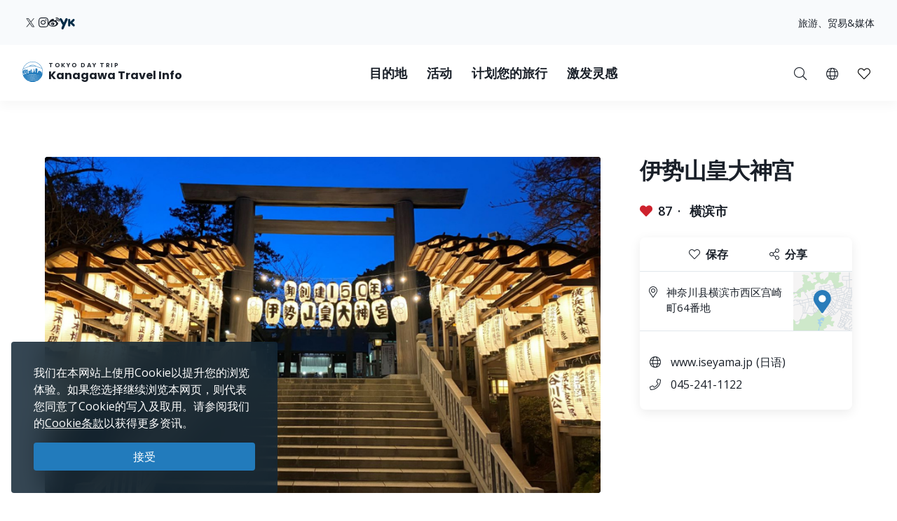

--- FILE ---
content_type: text/html; charset=UTF-8
request_url: https://trip.pref.kanagawa.jp/sc/destination/iseyama-kotai-jingu-shrine/423
body_size: 180174
content:
<!doctype html>
<html class="no-js" xmlns:og="http://ogp.me/ns#" lang="zh-CN">
<head>
    <meta charset="utf-8">
    <meta http-equiv="x-ua-compatible" content="ie=edge">
    <title>伊势山皇大神宫 - 目的地 - Tokyo Day Trip</title>
    <meta name="description" content="将横滨的总守护神，天照大御神奉为御祭神，其作为“关东的伊势大人”广为人知。院落内相连的台阶两侧绽放的樱花十分漂亮。">
    <meta name="keywords" content="神奈川旅游导览、神奈川旅游攻略、探索神奈川、东京一日游、东京最佳一日游行程、东京游、东京观光">
    <meta name="viewport" content="width=device-width, initial-scale=1">

    <!-- SEO Tags -->
    <meta property="og:title" content="伊势山皇大神宫 - 目的地 - Tokyo Day Trip">
    <meta property="og:description" content="将横滨的总守护神，天照大御神奉为御祭神，其作为“关东的伊势大人”广为人知。院落内相连的台阶两侧绽放的樱花十分漂亮。">
    <meta property="og:url" content="https://trip.pref.kanagawa.jp/sc/destination/iseyama-kotai-jingu-shrine/423">
    <meta property="og:image" content="https://trip.pref.kanagawa.jp/img/spots/photos/og-image/1Lz1h3m1H2wQeTWzjjyWCm3tms2q72DD1rLcJ4ru-1200x630.jpg">
    <meta property="og:type" content="website">
    <meta property="og:site_name" content="Tokyo Day Trip: Kanagawa Travel Info" >

    <script type="application/ld+json">{"@context":"https://schema.org","@type":"WebSite","name":"Tokyo Day Trip: Kanagawa Travel Info","alternateName":"TDT","url":"https://trip.pref.kanagawa.jp"}</script>

    
    <meta name="apple-mobile-web-app-title" content="Tokyo Day Trip">
    <meta name="_token" content="IdmBNfeEuKreMXA8rzB2IYNE6XKs1goPRhLcLocl">

    <meta name="baidu-site-verification" content="code-szAmNmhRJH" />

    <link rel="apple-touch-icon" href="https://trip.pref.kanagawa.jp/apple-touch-icon.png">

    
                    <meta name="google-site-verification" content="zDcKrGnsFqt3-Bc2ih61dS1Rv2y7Exyb5xPyO28QIUw">
        
              <!-- Google Tag Manager -->
    <script>(function(w,d,s,l,i){w[l]=w[l]||[];w[l].push({'gtm.start':
    new Date().getTime(),event:'gtm.js'});var f=d.getElementsByTagName(s)[0],
    j=d.createElement(s),dl=l!='dataLayer'?'&l='+l:'';j.async=true;j.src=
    'https://www.googletagmanager.com/gtm.js?id='+i+dl;f.parentNode.insertBefore(j,f);
    })(window,document,'script','dataLayer','GTM-M3XNBJP');</script>
    <!-- End Google Tag Manager -->
    
    <!-- Fonts -->
    <link rel="preconnect" href="https://fonts.gstatic.com">
    <link href="https://fonts.googleapis.com/css2?family=Open+Sans:ital,wght@0,400;0,500;0,600;0,700;1,400&display=swap" rel="stylesheet">
          <link href="https://fonts.googleapis.com/css2?family=Poppins:ital,wght@0,400;0,500;0,600;0,700;1,400&display=block" rel="stylesheet">
    
    <link rel="stylesheet" href="https://trip.pref.kanagawa.jp/css/build/portal.css?1762332861">

    <!-- Lazyload Icons -->
    <link rel="preload" href="https://trip.pref.kanagawa.jp/css/bootstrap4.6/icons/fontawesome.min.css?1759212864" as="style">
    <link rel="stylesheet" href="https://trip.pref.kanagawa.jp/css/bootstrap4.6/icons/fontawesome.min.css?1759212864" media="print" onload="this.media='all'; this.onload = null">
    <noscript><link rel="stylesheet" href="https://trip.pref.kanagawa.jp/css/bootstrap4.6/icons/fontawesome.min.css?1759212864"></noscript>

    <!-- Light Icons -->
    <link rel="preload" href="https://trip.pref.kanagawa.jp/css/bootstrap4.6/icons/light.min.css?1759212864" as="style" onload="this.onload=null;this.rel='stylesheet'">
    <link rel="stylesheet" href="https://trip.pref.kanagawa.jp/css/bootstrap4.6/icons/light.min.css?1759212864" media="print" onload="this.media='all'; this.onload = null">
    <noscript><link rel="stylesheet" href="https://trip.pref.kanagawa.jp/css/bootstrap4.6/icons/light.min.css?1759212864"></noscript>

    <!-- Regular Icons -->
    <link rel="preload" href="https://trip.pref.kanagawa.jp/css/bootstrap4.6/icons/regular.min.css?1759212864" as="style">
    <link rel="stylesheet" href="https://trip.pref.kanagawa.jp/css/bootstrap4.6/icons/regular.min.css?1759212864" media="print" onload="this.media='all'; this.onload = null">
    <noscript><link rel="stylesheet" href="https://trip.pref.kanagawa.jp/css/bootstrap4.6/icons/regular.min.css?1759212864"></noscript>

    <!-- Solid Icons -->
    <link rel="preload" href="https://trip.pref.kanagawa.jp/css/bootstrap4.6/icons/solid.min.css?1759212864" as="style">
    <link rel="stylesheet" href="https://trip.pref.kanagawa.jp/css/bootstrap4.6/icons/solid.min.css?1759212864" media="print" onload="this.media='all'; this.onload = null">
    <noscript><link rel="stylesheet" href="https://trip.pref.kanagawa.jp/css/bootstrap4.6/icons/solid.min.css?1759212864"></noscript>

    <!-- Brand Icons -->
    <link rel="preload" href="https://trip.pref.kanagawa.jp/css/bootstrap4.6/icons/brands.min.css?1759212864" as="style">
    <link rel="stylesheet" href="https://trip.pref.kanagawa.jp/css/bootstrap4.6/icons/brands.min.css?1759212864" media="print" onload="this.media='all'; this.onload = null">
    <noscript><link rel="stylesheet" href="https://trip.pref.kanagawa.jp/css/bootstrap4.6/icons/brands.min.css?1759212864"></noscript>

    <link rel="stylesheet" href="https://trip.pref.kanagawa.jp/css/chosen.min.css">
    <script src="https://trip.pref.kanagawa.jp/js/vendor/modernizr-2.8.3.min.js"></script>

    <!-- TODO: use a single CDN, avoid 3rd party CDN -->
    <script src="//maps.googleapis.com/maps/api/js?v=3&language=zh-CN&libraries=visualization&key=AIzaSyCwk5KmnQ5hnioxOzvqvphf3lWnJ7BKuMQ"></script>
    <script src="https://cdnjs.cloudflare.com/ajax/libs/bluebird/3.3.4/bluebird.min.js"></script><!-- IE11 promises compatibility pack -->
      <link rel="stylesheet" href="https://trip.pref.kanagawa.jp/vendor/magnific-popup/magnific-popup.css">

    <link href="https://trip.pref.kanagawa.jp/destination/iseyama-kotai-jingu-shrine/423" rel="alternate" type="text/html" title="Iseyama Kotai Jingu Shrine" hreflang="en">
                    <link href="https://trip.pref.kanagawa.jp/ja/destination/iseyama-kotai-jingu-shrine/423" rel="alternate" type="text/html" title="伊勢山皇大神宮" hreflang="ja">
                    <link href="https://trip.pref.kanagawa.jp/sc/destination/iseyama-kotai-jingu-shrine/423" rel="alternate" type="text/html" title="伊势山皇大神宫" hreflang="zh-Hans">
                    <link href="https://trip.pref.kanagawa.jp/tc/destination/iseyama-kotai-jingu-shrine/423" rel="alternate" type="text/html" title="伊勢山皇大神宮" hreflang="zh-Hant">
                    <link href="https://trip.pref.kanagawa.jp/ko/destination/iseyama-kotai-jingu-shrine/423" rel="alternate" type="text/html" title="이세야마코타이진구 신사" hreflang="ko">
                    <link href="https://trip.pref.kanagawa.jp/vn/destination/iseyama-kotai-jingu-shrine/423" rel="alternate" type="text/html" title="Đền Iseyama Kōtai Jingu" hreflang="vi">
                    <link href="https://trip.pref.kanagawa.jp/th/destination/iseyama-kotai-jingu-shrine/423" rel="alternate" type="text/html" title="ศาลเจ้าอิเสะยะมะ โคะไท จินกุ " hreflang="th">
                <link href="https://trip.pref.kanagawa.jp/sc/destination/iseyama-kotai-jingu-shrine/423" rel="canonical">
    
    
</head>
<body >
    <!--[if lt IE 8]>
        <p class="browserupgrade">You are using an <strong>outdated</strong> browser. Please <a href="http://browsehappy.com/">upgrade your browser</a> to improve your experience.</p>
    <![endif]-->
    <!-- Google Tag Manager (noscript) -->
    <noscript><iframe src="https://www.googletagmanager.com/ns.html?id=GTM-M3XNBJP"
    height="0" width="0" style="display:none;visibility:hidden"></iframe></noscript>
    <!-- End Google Tag Manager (noscript) -->
            <a id='skip-nav' class='screenreader-text' href='#main-content'>
  跳到主要内容</a>

<div class="toolbar">
  <div class="toolbar__content">
                  <a class="toolbar__link toolbar__link--sns" href="https://twitter.com/visit_kanagawa" aria-label="twitter" target="_blank" rel="nofollow noopener">
          <span class="visually-hidden">Opens in a new window</span>
          <svg width="23" height="30" viewBox="0 0 23 30" fill="none" xmlns="http://www.w3.org/2000/svg">
<path d="M13.3055 10.2506L21.6284 0.575928H19.6562L12.4294 8.97632L6.65734 0.575928H0L8.72843 13.2788L0 23.4242H1.97238L9.60406 14.5531L15.6997 23.4242H22.3571L13.305 10.2506H13.3055ZM10.6041 13.3907L9.71968 12.1258L2.68305 2.0607H5.71251L11.3912 10.1836L12.2755 11.4485L19.6571 22.0069H16.6276L10.6041 13.3912V13.3907Z" fill="#F6F9FB"/>
</svg>
</a>
              <a class="toolbar__link toolbar__link--sns" href="https://www.instagram.com/tokyo.daytrip_kanagawa/" aria-label="instagram" target="_blank" rel="nofollow noopener">
          <span class="visually-hidden">Opens in a new window</span>
          <i class="fab fa-instagram"></i></a>
              <a class="toolbar__link toolbar__link--sns" href="https://weibo.com/kanagawapref" aria-label="weibo" target="_blank" rel="nofollow noopener">
          <span class="visually-hidden">Opens in a new window</span>
          <i class="fab fa-weibo"></i></a>
              <a class="toolbar__link toolbar__link--sns" href="https://www.youku.com/profile/index/?uid=UMTI5MzE1MTIyMDA=" aria-label="youku" target="_blank" rel="nofollow noopener">
          <span class="visually-hidden">Opens in a new window</span>
          <img src="https://trip.pref.kanagawa.jp/img/youku-icon.svg" alt="Youku" title="Youku"/></a>
              <div class="spacer"></div>
    <a class="toolbar__link" href="https://trip.pref.kanagawa.jp/sc/travel-trade">旅游、贸易&媒体</a>
  </div>
</div>

<header class="sticky-top">
  <nav class="navbar navbar-expand-lg" aria-label="globalnavigation">

      <a class="navbar-brand order-1" href="https://trip.pref.kanagawa.jp/sc">
        <svg width="240" height="33" viewBox="0 0 240 33" fill="none" class="nav__logo-svg" xmlns="http://www.w3.org/2000/svg">
    <text x=37 y=8 font-size="9px" font-weight="600" letter-spacing="1.7px" style="text-transform: uppercase;">Tokyo Day Trip</text>
    <text x=37 y=25 font-size="16px" font-weight="700">Kanagawa Travel Info</text>

    <path class="logo-highlight" d="M15.818 11.326C15.728 11.315 15.524 11.289 15.524 11.315 15.524 11.347 15.652 11.506 15.732 11.49 15.812 11.474 15.924 11.426 15.924 11.395 15.924 11.369 15.881 11.341 15.86 11.331 15.856 11.331 15.841 11.329 15.818 11.326Z
M28.178 9.392C26.093 3.902 20.783 0 14.561 0 8.012 0 2.473 4.323.642 10.272.583 10.465.527 10.659.476 10.855.165 12.039 0 13.281 0 14.561 0 15.95.194 17.293.558 18.566.724 19.15.927 19.719 1.162 20.271 4.223 20.153 6.452 19.582 8.518 19.052 10.488 18.547 12.31 18.08 14.561 18.08 16.88 18.08 18.667 18.547 20.598 19.052 22.629 19.584 24.82 20.157 27.96 20.272 28.21 19.686 28.423 19.08 28.596 18.457 28.939 17.217 29.123 15.911 29.123 14.561 29.123 12.947 28.86 11.395 28.375 9.944 28.313 9.758 28.248 9.574 28.178 9.392ZM2.791 18.566H1.063C.687 17.296.485 15.952.485 14.561.485 13.2.679 11.883 1.039 10.638L1.115 10.609C1.778 10.349 2.738 9.965 3.927 9.462 5.483 8.805 7.431 7.946 9.619 6.903L9.62 6.909 11.003 6.717C11.109 6.702 11.218 6.711 11.314 6.74L11.929 6.928C12.075 6.972 12.233 6.982 12.384 6.958L13.263 6.819C13.36 6.804 13.461 6.808 13.553 6.831L14.419 7.044C14.577 7.083 14.748 7.083 14.906 7.044L15.772 6.831C15.864 6.808 15.965 6.804 16.062 6.819L16.941 6.958C17.092 6.982 17.25 6.972 17.396 6.928L18.011 6.74C18.108 6.71 18.218 6.702 18.325 6.717L19.707 6.917C22.421 8.094 24.757 8.892 26.416 9.395 26.955 9.559 27.424 9.691 27.81 9.796 28.345 11.284 28.637 12.889 28.637 14.561 28.637 15.244 28.589 15.916 28.495 16.573 28.159 16.567 27.621 16.433 27.241 16.313V16.24H27.194L27.161 15.927H27.189V15.856L27.152 15.843 27.137 15.7 27.684 15.386H27.828V15.295L27.932 15.191V15.165L27.841 15.191V15.047C27.736 15.209 27.163 15.113 26.863 15.047 26.68 14.943 26.548 14.792 26.432 14.578V14.513L26.928 14.16 27.045 14.147 27.058 14.095H27.045V14.069L27.15 13.978V13.965H27.084V13.847C27.006 13.934 26.747 13.92 26.527 13.883 26.462 13.872 26.458 13.756 26.458 13.756 26.458 13.756 26.38 13.847 26.255 13.821 25.921 13.715 25.716 13.587 25.637 13.508L25.618 13.504 25.555 13.491C25.504 13.48 25.454 13.469 25.405 13.46 25.324 13.443 25.324 13.326 25.324 13.326 25.324 13.326 25.269 13.431 25.195 13.415 24.214 13.207 23.624 13.072 23.067 12.882L22.78 13.9 22.736 13.949C22.435 14.283 22.253 14.484 22.05 14.421L22.024 14.526 21.984 14.539V14.565L22.102 14.63 22.076 14.656 22.102 14.708 22.232 14.669 22.715 14.786 22.702 14.93C22.495 14.968 22.391 14.98 22.284 14.93L22.31 14.982V15.06C22.193 15.126 22.102 15.243 22.115 15.426L21.932 15.53V15.556H21.997C21.976 15.574 21.955 15.592 21.935 15.609L21.934 15.61C21.768 15.752 21.657 15.847 21.515 15.752L21.502 15.83 21.45 15.882V15.908L21.554 15.973V16.039L21.593 16.065 21.577 16.073C21.367 16.181 21.131 16.303 20.933 16.362L20.941 16.289 20.954 16.182 21.054 15.332 21.066 15.225 21.167 14.374 21.179 14.268 21.279 13.417 21.292 13.311 21.392 12.46 21.405 12.354 21.505 11.503H21.531V11.29H21.251L21.307 10.759 21.348 10.452C21.35 10.437 21.348 10.422 21.343 10.408 21.338 10.393 21.33 10.38 21.32 10.369 21.309 10.358 21.296 10.349 21.281 10.342 21.267 10.336 21.251 10.333 21.235 10.333H20.912V10.174C20.912 10.16 20.906 10.146 20.895 10.136 20.884 10.126 20.87 10.121 20.855 10.121H20.348L20.447 9.652C20.449 9.644 20.449 9.636 20.447 9.629 20.444 9.621 20.441 9.614 20.435 9.608 20.43 9.602 20.423 9.597 20.415 9.594 20.408 9.59 20.399 9.589 20.391 9.589H20.009L19.981 7.887H19.925L19.896 9.589H19.517C19.508 9.589 19.5 9.59 19.492 9.594 19.485 9.597 19.478 9.602 19.472 9.608 19.467 9.614 19.463 9.621 19.461 9.629 19.459 9.636 19.459 9.644 19.46 9.652L19.559 10.121H19.052C19.037 10.121 19.023 10.126 19.013 10.136 19.002 10.146 18.996 10.16 18.996 10.174V10.333H18.673C18.657 10.333 18.641 10.336 18.627 10.342 18.612 10.349 18.599 10.358 18.588 10.369 18.578 10.38 18.57 10.393 18.565 10.408 18.56 10.422 18.559 10.437 18.561 10.452L18.601 10.759 18.657 11.29H18.376V11.503H18.402L18.503 12.354 18.515 12.46 18.615 13.311 18.628 13.417 18.728 14.268 18.74 14.374 18.841 15.225 18.853 15.332 18.918 15.886H18.716C18.767 15.81 18.823 15.624 18.705 15.374 18.577 15.106 18.055 14.943 17.809 14.895 17.767 14.698 17.694 14.198 17.746 13.776 17.809 13.249 17.794 12.673 16.962 12.401L16.515 12.258C16.579 12.204 16.7 11.964 16.675 11.426 16.808 11.171 16.854 10.615 15.971 10.436 15.99 10.496 16.012 10.594 16.019 10.691 15.431 10.615 15.316 10.99 15.332 11.187 15.428 10.828 15.764 10.889 15.951 10.976 15.885 11.079 15.907 11.166 15.927 11.241 15.932 11.261 15.936 11.28 15.94 11.299 15.956 11.395 16.035 12.162 15.78 12.13 15.908 12.22 16.109 12.433 15.892 12.561 16.003 12.551 16.259 12.523 16.387 12.497 16.547 12.465 16.595 13.92 16.387 14.032 16.221 14.121 16.051 14.122 15.987 14.112 15.952 14.106 15.911 14.087 15.878 14.071 15.867 14.066 15.856 14.061 15.847 14.057 15.583 13.948 15.139 13.764 15.16 12.989 15.162 12.963 15.163 12.938 15.163 12.912 15.129 13.002 15.1 13.086 15.082 13.153L15.072 13.188C14.981 13.528 14.949 13.648 14.65 13.648 14.228 13.648 14.238 13.481 14.257 13.178L14.257 13.178C14.26 13.137 14.263 13.093 14.265 13.046 14.163 13.496 14.078 14.137 14.267 14.367 14.388 14.515 14.401 14.51 14.482 14.481 14.502 14.475 14.534 14.454 14.579 14.425 14.795 14.287 15.294 13.969 15.961 14.12 15.838 14.164 15.636 14.306 15.636 14.591 15.716 14.751 15.77 15.08 15.348 15.119 15.25 15.223 15.151 15.417 15.244 15.604 14.513 15.672 13.238 15.653 13.574 15.055 13.478 15.125 13.352 15.233 13.254 15.353V10.921C12.471 10.921 11.277 11.894 11.277 13.557V15.664L10.801 15.396V13.249H10.88V13.083H8.762V13.249H8.841V16.653H7.466V12.114H7.533C7.545 12.114 7.555 12.103 7.555 12.091V11.953C7.555 11.94 7.545 11.93 7.533 11.93V11.745H7.555C7.567 11.745 7.577 11.735 7.577 11.722 7.577 11.71 7.567 11.699 7.555 11.699H7.377V11.308H7.488L7.01 11.08C7.016 11.065 7.02 11.049 7.02 11.032 7.02 10.976 6.982 10.929 6.931 10.919V10.571H6.886V10.919C6.835 10.929 6.797 10.976 6.797 11.032 6.797 11.049 6.801 11.065 6.807 11.08L6.329 11.308H6.44V11.699H6.262C6.249 11.699 6.239 11.71 6.239 11.722 6.239 11.735 6.249 11.745 6.262 11.745H6.284V11.93C6.272 11.93 6.262 11.94 6.262 11.953V12.091C6.262 12.103 6.272 12.114 6.284 12.114H6.351L6.35 12.346C5.74 11.764 4.914 11.406 4.004 11.406 2.128 11.406.607 12.927.607 14.804.607 16.314 1.591 17.593 2.953 18.036L2.791 18.566ZM27.594 9.233C27.287 9.147 26.94 9.047 26.557 8.93 24.906 8.43 22.578 7.635 19.87 6.458 18.673 5.938 17.402 5.344 16.082 4.667 15.952 4.6 15.807 4.599 15.687 4.634 15.541 4.676 15.188 4.754 14.561 4.754 13.934 4.754 13.582 4.676 13.436 4.634 13.316 4.599 13.171 4.6 13.04 4.667 9.389 6.544 6.107 8.014 3.738 9.015 2.716 9.447 1.864 9.791 1.226 10.043 3.108 4.486 8.368.485 14.561.485 20.449.485 25.493 4.101 27.594 9.233ZM28.44 16.925C28.364 17.371 28.268 17.809 28.152 18.24L28.063 17.095 28.44 16.925ZM19.006 15.886H19.125V15.332H18.941L19.006 15.886ZM19.208 15.886H19.413L19.391 15.332H19.208V15.886ZM19.497 15.886H19.636L19.663 15.332H19.476L19.497 15.886ZM19.829 15.886V16.182H20.204L20.162 15.332H19.748L19.721 15.886H19.829ZM19.672 16.868H19.709L19.728 16.756H19.806C19.798 16.669 19.805 16.61 19.845 16.534L19.937 16.626 20.227 16.67 20.208 16.289H19.701L19.672 16.868ZM2.918 18.566H5.35L5.141 18.007C4.785 18.133 4.403 18.202 4.004 18.202 3.68 18.202 3.366 18.156 3.069 18.071L2.918 18.566ZM5.48 18.566H5.852V17.656C5.665 17.777 5.465 17.881 5.254 17.964L5.48 18.566ZM6.332 17.109H5.852V17.51C5.653 17.646 5.439 17.761 5.212 17.851L5.041 17.396C5.575 17.182 6.028 16.808 6.34 16.333L6.338 17.104 6.332 17.109ZM6.35 12.516C5.755 11.906 4.924 11.528 4.004 11.528 2.195 11.528.728 12.995.728 14.804.728 16.259 1.676 17.492 2.989 17.92L3.131 17.455C2.017 17.089 1.213 16.04 1.213 14.804 1.213 13.263 2.463 12.013 4.004 12.013 4.987 12.013 5.85 12.521 6.348 13.288L6.35 12.516ZM6.347 13.523C5.894 12.696 5.015 12.134 4.004 12.134 2.53 12.134 1.335 13.33 1.335 14.804 1.335 15.986 2.102 16.988 3.166 17.339L3.308 16.875C2.443 16.584 1.82 15.767 1.82 14.804 1.82 13.598 2.798 12.62 4.004 12.62 5.211 12.62 6.189 13.598 6.189 14.804 6.189 15.719 5.626 16.502 4.828 16.828L4.998 17.282C5.57 17.053 6.044 16.631 6.34 16.097L6.347 13.523ZM20.311 16.629 20.388 16.521 20.389 16.481C20.383 16.473 20.38 16.463 20.38 16.453V16.448C20.38 16.441 20.385 16.434 20.391 16.431L20.397 16.289H20.294L20.311 16.629ZM20.787 16.394C20.807 16.392 20.827 16.388 20.848 16.384L20.859 16.289H20.787V16.394ZM20.522 16.289C20.556 16.36 20.619 16.393 20.701 16.398V16.289H20.522ZM20.484 16.352 20.479 16.346 20.479 16.355 20.479 16.354 20.484 16.352ZM6.329 11.745V11.93H6.44V11.745H6.329ZM7.377 11.745H7.488V11.93H7.377V11.745ZM7.154 11.308H7.332V11.699H7.154V11.308ZM6.663 11.699V11.308H6.485V11.699H6.663ZM6.708 11.699V11.308H6.886V11.699H6.708ZM7.109 11.699V11.308H6.931V11.699H7.109ZM6.908 12.489C6.847 12.489 6.797 12.54 6.797 12.604V12.811H7.02V12.604C7.02 12.54 6.97 12.489 6.908 12.489ZM21.194 10.759H20.913L20.885 11.29H21.138L21.194 10.759ZM20.8 10.759H20.349V11.29H20.772L20.8 10.759ZM20.636 12.354H20.701V11.503H20.669L20.636 12.354ZM19.208 12.354H19.274L19.241 11.503H19.208V12.354ZM19.312 13.311 19.278 12.46H19.208V13.311H19.312ZM19.974 11.503H19.936L19.894 12.354H20.016L19.974 11.503ZM20.1 12.354H20.551L20.584 11.503H20.058L20.1 12.354ZM20.148 13.311H20.514L20.547 12.46H20.106L20.148 13.311ZM20.194 14.268H20.476L20.509 13.417H20.153L20.194 14.268ZM20.242 15.225H20.438L20.472 14.374H20.199L20.242 15.225ZM20.288 16.182H20.401L20.434 15.332H20.247L20.288 16.182ZM19.71 14.374H19.438L19.472 15.225H19.668L19.71 14.374ZM19.757 13.417H19.401L19.434 14.268H19.716L19.757 13.417ZM19.8 14.268H20.11L20.067 13.417H19.842L19.8 14.268ZM19.753 15.225H20.157L20.115 14.374H19.795L19.753 15.225ZM20.063 13.311 20.021 12.46H19.889L19.847 13.311H20.063ZM19.396 13.311H19.762L19.804 12.46H19.363L19.396 13.311ZM19.349 14.268 19.316 13.417H19.208V14.268H19.349ZM19.387 15.225 19.353 14.374H19.208V15.225H19.387ZM20.486 16.182H20.701V15.332H20.519L20.486 16.182ZM20.557 14.374 20.523 15.225H20.701V14.374H20.557ZM20.594 13.417 20.561 14.268H20.701V13.417H20.594ZM20.632 12.46 20.598 13.311H20.701V12.46H20.632ZM20.237 10.759H19.673V11.29H20.237V10.759ZM19.809 12.354 19.851 11.503H19.325L19.358 12.354H19.809ZM19.561 11.29V10.759H19.11L19.138 11.29H19.561ZM19.025 11.29 18.997 10.759H18.715L18.772 11.29H19.025ZM19.125 11.503H18.49L18.59 12.354H19.125V11.503ZM19.125 12.46H18.603L18.703 13.311H19.125V12.46ZM19.125 13.417H18.715L18.816 14.268H19.125V13.417ZM19.125 14.374H18.828L18.928 15.225H19.125V14.374ZM20.787 16.182H20.872L20.972 15.332H20.787V16.182ZM20.787 15.225H20.984L21.085 14.374H20.787V15.225ZM20.787 14.268H21.097L21.197 13.417H20.787V14.268ZM20.787 13.311H21.21L21.31 12.46H20.787V13.311ZM20.787 12.354H21.322L21.423 11.503H20.787V12.354ZM25.58 16.913 25.931 16.923 25.923 17.191 25.571 17.18 25.58 16.913ZM25.931 17.602 25.58 17.591 25.571 17.859 25.923 17.869 25.931 17.602ZM26.415 16.991 26.766 17.002 26.758 17.27 26.407 17.259 26.415 16.991ZM26.766 17.68 26.415 17.669 26.407 17.937 26.758 17.948 26.766 17.68ZM24.876 15.634 25.228 15.645 25.219 15.913 24.868 15.902 24.876 15.634ZM24.392 15.541 24.041 15.53 24.032 15.798 24.384 15.809 24.392 15.541ZM24.145 14.199 24.497 14.21 24.489 14.479 24.136 14.468 24.145 14.199ZM26.036 14.497 25.685 14.487 25.677 14.754 26.028 14.765 26.036 14.497ZM24.615 16.913 24.771 16.917 24.763 17.185 24.607 17.18 24.615 16.913ZM27.432 17.178 27.276 17.173 27.268 17.441 27.424 17.446 27.432 17.178ZM26.676 15.895 26.832 15.9 26.823 16.168 26.667 16.163 26.676 15.895ZM27.797 17.204 27.641 17.2 27.633 17.467 27.789 17.472 27.797 17.204ZM24.666 17.669 24.823 17.674 24.814 17.942 24.658 17.937 24.666 17.669ZM24.327 16.865 24.171 16.86 24.163 17.128 24.319 17.133 24.327 16.865ZM24.197 17.617 24.354 17.622 24.345 17.89 24.189 17.885 24.197 17.617ZM23.884 17.57 23.728 17.565 23.719 17.833 23.876 17.837 23.884 17.57ZM5.098 17.893C4.756 18.014 4.388 18.08 4.004 18.08 3.692 18.08 3.391 18.037 3.105 17.955L3.247 17.491C3.488 17.559 3.742 17.595 4.004 17.595 4.328 17.595 4.639 17.54 4.928 17.439L5.098 17.893ZM4.004 17.474C4.313 17.474 4.609 17.421 4.885 17.325L4.714 16.87C4.492 16.947 4.253 16.988 4.004 16.988 3.803 16.988 3.609 16.961 3.424 16.91L3.282 17.375C3.512 17.439 3.754 17.474 4.004 17.474ZM4.672 16.756C4.462 16.828 4.238 16.867 4.004 16.867 3.816 16.867 3.633 16.841 3.46 16.794L3.602 16.33C3.73 16.363 3.865 16.381 4.004 16.381 4.178 16.381 4.345 16.353 4.501 16.302L4.672 16.756ZM4.785 16.714 4.615 16.259C5.183 16.02 5.582 15.459 5.582 14.804 5.582 13.933 4.876 13.226 4.004 13.226 3.133 13.226 2.427 13.933 2.427 14.804 2.427 15.493 2.869 16.08 3.486 16.294L3.344 16.759C2.528 16.483 1.942 15.712 1.942 14.804 1.942 13.665 2.865 12.741 4.004 12.741 5.144 12.741 6.067 13.665 6.067 14.804 6.067 15.667 5.537 16.406 4.785 16.714ZM4.458 16.188C4.316 16.235 4.163 16.26 4.004 16.26 3.877 16.26 3.754 16.244 3.637 16.213L3.779 15.748C3.851 15.766 3.927 15.775 4.004 15.775 4.103 15.775 4.198 15.76 4.288 15.733L4.458 16.188ZM3.521 16.178 3.663 15.713C3.295 15.575 3.034 15.22 3.034 14.804 3.034 14.268 3.468 13.833 4.004 13.833 4.54 13.833 4.975 14.268 4.975 14.804 4.975 15.199 4.74 15.538 4.401 15.69L4.572 16.145C5.094 15.924 5.46 15.407 5.46 14.804 5.46 14 4.809 13.348 4.004 13.348 3.2 13.348 2.548 14 2.548 14.804 2.548 15.439 2.954 15.979 3.521 16.178ZM3.155 14.804C3.155 15.165 3.381 15.474 3.699 15.597L3.841 15.13C3.722 15.07 3.64 14.946 3.64 14.804 3.64 14.603 3.803 14.44 4.004 14.44 4.205 14.44 4.368 14.603 4.368 14.804 4.368 14.938 4.296 15.056 4.187 15.119L4.359 15.576C4.651 15.442 4.854 15.147 4.854 14.804 4.854 14.335 4.473 13.955 4.004 13.955 3.535 13.955 3.155 14.335 3.155 14.804ZM3.815 15.632 3.957 15.165C3.973 15.167 3.988 15.168 4.004 15.168 4.028 15.168 4.051 15.166 4.074 15.161L4.245 15.619C4.169 15.641 4.088 15.653 4.004 15.653 3.939 15.653 3.876 15.646 3.815 15.632ZM13.262 5.099C13.263 5.099 13.266 5.097 13.273 5.097 13.281 5.096 13.29 5.097 13.3 5.1 13.495 5.157 13.894 5.239 14.561 5.239 15.228 5.239 15.627 5.157 15.822 5.1 15.832 5.097 15.842 5.096 15.849 5.097 15.857 5.097 15.86 5.099 15.861 5.099 16.648 5.503 17.419 5.878 18.168 6.225 18.066 6.23 17.965 6.246 17.869 6.276L17.254 6.463C17.181 6.486 17.097 6.492 17.017 6.479L16.138 6.34C15.978 6.314 15.812 6.321 15.656 6.36L14.79 6.573C14.708 6.593 14.617 6.593 14.535 6.573L13.669 6.36C13.513 6.321 13.347 6.314 13.188 6.34L12.308 6.479C12.228 6.492 12.144 6.486 12.071 6.463L11.455 6.276C11.314 6.233 11.163 6.217 11.014 6.228 11.744 5.87 12.495 5.493 13.262 5.099Z
M27.919 20.367C24.801 20.267 22.62 19.792 20.598 19.351 18.667 18.931 16.88 18.541 14.561 18.541 12.31 18.541 10.488 18.93 8.519 19.351 6.461 19.79 4.242 20.264 1.203 20.366 1.492 21.03 1.829 21.669 2.21 22.278 4.805 22.088 6.727 21.585 8.524 21.115 10.456 20.61 12.242 20.143 14.561 20.143 16.813 20.143 18.634 20.61 20.604 21.115 22.427 21.582 24.378 22.082 26.914 22.274 27.294 21.667 27.631 21.03 27.919 20.367Z
M26.85 22.376C24.345 22.213 22.412 21.8 20.604 21.414 18.634 20.993 16.813 20.604 14.561 20.604 12.242 20.604 10.456 20.993 8.524 21.414 6.742 21.803 4.836 22.218 2.275 22.379 2.682 23.019 3.139 23.624 3.639 24.191 5.506 23.95 7.053 23.553 8.518 23.178 10.488 22.673 12.31 22.206 14.561 22.206 16.88 22.206 18.667 22.673 20.598 23.178 22.047 23.557 23.579 23.958 25.478 24.198 25.981 23.629 26.44 23.02 26.85 22.376Z
M25.373 24.316C23.522 24.114 22.021 23.787 20.598 23.477 18.667 23.056 16.88 22.667 14.561 22.667 12.31 22.667 10.488 23.056 8.518 23.477 7.081 23.784 5.565 24.108 3.744 24.31 4.283 24.907 4.87 25.459 5.5 25.961 6.596 25.745 7.578 25.489 8.524 25.241 10.456 24.736 12.242 24.269 14.561 24.269 16.813 24.269 18.634 24.736 20.604 25.241 21.557 25.485 22.545 25.738 23.634 25.952 24.257 25.454 24.839 24.907 25.373 24.316Z
M23.443 26.101C22.43 25.93 21.502 25.731 20.604 25.54 18.634 25.119 16.813 24.73 14.561 24.73 12.242 24.73 10.456 25.119 8.524 25.54 7.632 25.735 6.709 25.936 5.689 26.108 6.36 26.625 7.077 27.084 7.833 27.478 8.064 27.42 8.292 27.361 8.518 27.303 10.488 26.799 12.31 26.332 14.561 26.332 16.88 26.332 18.667 26.799 20.598 27.304 20.824 27.363 21.052 27.423 21.283 27.482 22.045 27.085 22.768 26.622 23.443 26.101Z
M20.908 27.67C20.804 27.648 20.701 27.625 20.598 27.603 18.667 27.182 16.88 26.793 14.561 26.793 12.31 26.793 10.488 27.182 8.518 27.603 8.416 27.624 8.313 27.646 8.21 27.668 10.13 28.6 12.284 29.123 14.561 29.123 16.836 29.123 18.99 28.601 20.908 27.67Z"/>
</svg>
        <span class="sr-only">东京一日游—神奈川旅游资讯</span>
      </a>

      <!-- toggler -->
      <button class="navbar-toggler order-3 collapsed" type="button" data-toggle="collapse" data-target="#navbarSupportedContent" aria-controls="navbarSupportedContent" aria-expanded="false" aria-label="Toggle navigation">
        <span class="navbar-toggler-icon">
          <span class="navbar-toggler-icon__inner"></span>
        </span>
      </button>

      <!-- Collapse -->
      <div class="collapse navbar-collapse order-4 order-lg-2" id="navbarSupportedContent">
        <div class="navbar-collapse__inner">
          <ul class="navbar-nav">
            <li class="nav-item dropdown">
              <a class="nav-link dropdown-toggle collapsed" href="#desNav" data-toggle="collapse" role="button" aria-haspopup="true" aria-expanded="false">目的地<span aria-hidden="true" class="nav-link__toggle"></span></a>
              <div class="dropdown-menu inner__collapse collapse area-navs" aria-labelledby="navbarDropdown" id="desNav">
                <div class="d-none d-lg-flex row">
    <div class="col-12 col-md-4 col-xl-3">
        <ul class="nav nav-tabs area-navs-tabs">
            <li class="nav-item area-navs-item top-area-nav">
                <i class="fas fa-star"></i>
                <a class="area-navs-link active" href="#top-areas">人气地区</a>
            </li>
            <li class="nav-item area-navs-item">
                <a class="area-navs-link " href="#hakone">箱根</a>
            </li>
            <li class="nav-item area-navs-item">
                <a class="area-navs-link " href="#ashigara">足柄</a>
            </li>
            <li class="nav-item area-navs-item">
                <a class="area-navs-link " href="#sagami">相模湖・相模川流域</a>
            </li>
            <li class="nav-item area-navs-item">
                <a class="area-navs-link " href="#miura">三浦半岛</a>
            </li>
            <li class="nav-item area-navs-item">
                <a class="area-navs-link " href="#tanzawa-oyama">丹泽大山</a>
            </li>
            <li class="nav-item area-navs-item">
                <a class="area-navs-link " href="#yokohama-kawasaki">横滨・川崎</a>
            </li>
            <li class="nav-item area-navs-item">
                <a class="area-navs-link " href="#shonan">湘南</a>
            </li>
        </ul>
    </div>
    <div class="col-12 col-md-8 col-xl-9">
        <div class="tab-content nav-tab-content area-tab-content">
            <div class="tab-pane active" id="top-areas">
                <div class="dropdown-menu__inner dm-items">
                    <div class="row">
                        <div class="col-4 dm-items--col">
                            <a class="card-overlay dropdown-img" href="https://trip.pref.kanagawa.jp/sc/area/yokohama-kawasaki/yokohama">
    <div class="card-overlay__content nav-card--3">
        <picture>
            <source srcset="https://trip.pref.kanagawa.jp/img/nav/yokohama-nav.webp" type="image/webp">
            <img src="https://trip.pref.kanagawa.jp/img/nav/yokohama-nav.png" class="card-overlay__img" alt="" loading="lazy">
        </picture>
        <span class="card-overlay__overlay">
            <span class="card-overlay__title">横滨</span>
        </span>
    </div>
</a>                        </div>
                        <div class="col-4 dm-items--col">
                            <a class="card-overlay dropdown-img" href="https://trip.pref.kanagawa.jp/sc/area/shonan/kamakura">
    <div class="card-overlay__content nav-card--3">
        <picture>
            <source srcset="https://trip.pref.kanagawa.jp/img/nav/kamakura-nav.webp" type="image/webp">
            <img src="https://trip.pref.kanagawa.jp/img/nav/kamakura-nav.png" class="card-overlay__img" alt="" loading="lazy">
        </picture>
        <span class="card-overlay__overlay">
            <span class="card-overlay__title">镰仓</span>
        </span>
    </div>
</a>                        </div>
                        <div class="col-4 dm-items--col">
                            <a class="card-overlay dropdown-img" href="https://trip.pref.kanagawa.jp/sc/area/hakone/hakone">
    <div class="card-overlay__content nav-card--3">
        <picture>
            <source srcset="https://trip.pref.kanagawa.jp/img/nav/hakone-nav.webp" type="image/webp">
            <img src="https://trip.pref.kanagawa.jp/img/nav/hakone-nav.png" class="card-overlay__img" alt="" loading="lazy">
        </picture>
        <span class="card-overlay__overlay">
            <span class="card-overlay__title">箱根</span>
        </span>
    </div>
</a>                        </div>
                    </div>
                </div>
            </div>
            <div class="tab-pane" id="ashigara">
                                    <div class="dropdown-menu__inner dm-items">
                        <div class="row">
                                                            <div class="col-4 dm-items--col">
                                    <a class="card-overlay dropdown-img" href="https://trip.pref.kanagawa.jp/sc/area/ashigara/kaisei">
    <div class="card-overlay__content nav-card--6">
        <picture>
            <source srcset="https://trip.pref.kanagawa.jp/img/nav/kaisei-nav.webp" type="image/webp">
            <img src="https://trip.pref.kanagawa.jp/img/nav/kaisei-nav.webp" class="card-overlay__img" alt="" loading="lazy">
        </picture>
        <span class="card-overlay__overlay">
            <span class="card-overlay__title">开成町</span>
        </span>
    </div>
</a>                                </div>
                                                            <div class="col-4 dm-items--col">
                                    <a class="card-overlay dropdown-img" href="https://trip.pref.kanagawa.jp/sc/area/ashigara/yamakita">
    <div class="card-overlay__content nav-card--6">
        <picture>
            <source srcset="https://trip.pref.kanagawa.jp/img/nav/yamakita-nav.webp" type="image/webp">
            <img src="https://trip.pref.kanagawa.jp/img/nav/yamakita-nav.webp" class="card-overlay__img" alt="" loading="lazy">
        </picture>
        <span class="card-overlay__overlay">
            <span class="card-overlay__title">山北町</span>
        </span>
    </div>
</a>                                </div>
                                                            <div class="col-4 dm-items--col">
                                    <a class="card-overlay dropdown-img" href="https://trip.pref.kanagawa.jp/sc/area/ashigara/matsuda">
    <div class="card-overlay__content nav-card--6">
        <picture>
            <source srcset="https://trip.pref.kanagawa.jp/img/nav/matsuda-nav.webp" type="image/webp">
            <img src="https://trip.pref.kanagawa.jp/img/nav/matsuda-nav.webp" class="card-overlay__img" alt="" loading="lazy">
        </picture>
        <span class="card-overlay__overlay">
            <span class="card-overlay__title">松田町</span>
        </span>
    </div>
</a>                                </div>
                                                            <div class="col-4 dm-items--col">
                                    <a class="card-overlay dropdown-img" href="https://trip.pref.kanagawa.jp/sc/area/ashigara/minamiashigara">
    <div class="card-overlay__content nav-card--6">
        <picture>
            <source srcset="https://trip.pref.kanagawa.jp/img/nav/minamiashigara-nav.webp" type="image/webp">
            <img src="https://trip.pref.kanagawa.jp/img/nav/minamiashigara-nav.webp" class="card-overlay__img" alt="" loading="lazy">
        </picture>
        <span class="card-overlay__overlay">
            <span class="card-overlay__title">南足柄市</span>
        </span>
    </div>
</a>                                </div>
                                                            <div class="col-4 dm-items--col">
                                    <a class="card-overlay dropdown-img" href="https://trip.pref.kanagawa.jp/sc/area/ashigara/nakai">
    <div class="card-overlay__content nav-card--6">
        <picture>
            <source srcset="https://trip.pref.kanagawa.jp/img/nav/nakai-nav.webp" type="image/webp">
            <img src="https://trip.pref.kanagawa.jp/img/nav/nakai-nav.webp" class="card-overlay__img" alt="" loading="lazy">
        </picture>
        <span class="card-overlay__overlay">
            <span class="card-overlay__title">中井町</span>
        </span>
    </div>
</a>                                </div>
                                                            <div class="col-4 dm-items--col">
                                    <a class="card-overlay dropdown-img" href="https://trip.pref.kanagawa.jp/sc/area/ashigara/oi">
    <div class="card-overlay__content nav-card--6">
        <picture>
            <source srcset="https://trip.pref.kanagawa.jp/img/nav/oi-nav.webp" type="image/webp">
            <img src="https://trip.pref.kanagawa.jp/img/nav/oi-nav.webp" class="card-overlay__img" alt="" loading="lazy">
        </picture>
        <span class="card-overlay__overlay">
            <span class="card-overlay__title">大井町</span>
        </span>
    </div>
</a>                                </div>
                                                    </div>
                    </div>
                            </div>
            <div class="tab-pane" id="hakone">
                                    <div class="dropdown-menu__inner dm-items">
                        <div class="row">
                                                            <div class="col-6 dm-items--col">
                                    <a class="card-overlay dropdown-img" href="https://trip.pref.kanagawa.jp/sc/area/hakone/yugawara">
    <div class="card-overlay__content nav-card--4">
        <picture>
            <source srcset="https://trip.pref.kanagawa.jp/img/nav/yugawara-nav.webp" type="image/webp">
            <img src="https://trip.pref.kanagawa.jp/img/nav/yugawara-nav.webp" class="card-overlay__img" alt="" loading="lazy">
        </picture>
        <span class="card-overlay__overlay">
            <span class="card-overlay__title">汤河原町</span>
        </span>
    </div>
</a>                                </div>
                                                            <div class="col-6 dm-items--col">
                                    <a class="card-overlay dropdown-img" href="https://trip.pref.kanagawa.jp/sc/area/hakone/manazuru">
    <div class="card-overlay__content nav-card--4">
        <picture>
            <source srcset="https://trip.pref.kanagawa.jp/img/nav/manazuru-nav.webp" type="image/webp">
            <img src="https://trip.pref.kanagawa.jp/img/nav/manazuru-nav.webp" class="card-overlay__img" alt="" loading="lazy">
        </picture>
        <span class="card-overlay__overlay">
            <span class="card-overlay__title">真鹤町</span>
        </span>
    </div>
</a>                                </div>
                                                            <div class="col-6 dm-items--col">
                                    <a class="card-overlay dropdown-img" href="https://trip.pref.kanagawa.jp/sc/area/hakone/hakone">
    <div class="card-overlay__content nav-card--4">
        <picture>
            <source srcset="https://trip.pref.kanagawa.jp/img/nav/hakone-nav.webp" type="image/webp">
            <img src="https://trip.pref.kanagawa.jp/img/nav/hakone-nav.webp" class="card-overlay__img" alt="" loading="lazy">
        </picture>
        <span class="card-overlay__overlay">
            <span class="card-overlay__title">箱根町</span>
        </span>
    </div>
</a>                                </div>
                                                            <div class="col-6 dm-items--col">
                                    <a class="card-overlay dropdown-img" href="https://trip.pref.kanagawa.jp/sc/area/hakone/odawara">
    <div class="card-overlay__content nav-card--4">
        <picture>
            <source srcset="https://trip.pref.kanagawa.jp/img/nav/odawara-nav.webp" type="image/webp">
            <img src="https://trip.pref.kanagawa.jp/img/nav/odawara-nav.webp" class="card-overlay__img" alt="" loading="lazy">
        </picture>
        <span class="card-overlay__overlay">
            <span class="card-overlay__title">小田原市</span>
        </span>
    </div>
</a>                                </div>
                                                    </div>
                    </div>
                            </div>
            <div class="tab-pane" id="sagami">
                                    <div class="dropdown-menu__inner dm-items">
                        <div class="row">
                                                            <div class="col-4 dm-items--col">
                                    <a class="card-overlay dropdown-img" href="https://trip.pref.kanagawa.jp/sc/area/sagami/sagamihara">
    <div class="card-overlay__content nav-card--6">
        <picture>
            <source srcset="https://trip.pref.kanagawa.jp/img/nav/sagamihara-nav.webp" type="image/webp">
            <img src="https://trip.pref.kanagawa.jp/img/nav/sagamihara-nav.webp" class="card-overlay__img" alt="" loading="lazy">
        </picture>
        <span class="card-overlay__overlay">
            <span class="card-overlay__title">相模原市</span>
        </span>
    </div>
</a>                                </div>
                                                            <div class="col-4 dm-items--col">
                                    <a class="card-overlay dropdown-img" href="https://trip.pref.kanagawa.jp/sc/area/sagami/yamato">
    <div class="card-overlay__content nav-card--6">
        <picture>
            <source srcset="https://trip.pref.kanagawa.jp/img/nav/yamato-nav.webp" type="image/webp">
            <img src="https://trip.pref.kanagawa.jp/img/nav/yamato-nav.webp" class="card-overlay__img" alt="" loading="lazy">
        </picture>
        <span class="card-overlay__overlay">
            <span class="card-overlay__title">大和市</span>
        </span>
    </div>
</a>                                </div>
                                                            <div class="col-4 dm-items--col">
                                    <a class="card-overlay dropdown-img" href="https://trip.pref.kanagawa.jp/sc/area/sagami/ebina">
    <div class="card-overlay__content nav-card--6">
        <picture>
            <source srcset="https://trip.pref.kanagawa.jp/img/nav/ebina-nav.webp" type="image/webp">
            <img src="https://trip.pref.kanagawa.jp/img/nav/ebina-nav.webp" class="card-overlay__img" alt="" loading="lazy">
        </picture>
        <span class="card-overlay__overlay">
            <span class="card-overlay__title">海老名市</span>
        </span>
    </div>
</a>                                </div>
                                                            <div class="col-6 dm-items--col">
                                    <a class="card-overlay dropdown-img" href="https://trip.pref.kanagawa.jp/sc/area/sagami/zama">
    <div class="card-overlay__content nav-card--4">
        <picture>
            <source srcset="https://trip.pref.kanagawa.jp/img/nav/zama-nav.webp" type="image/webp">
            <img src="https://trip.pref.kanagawa.jp/img/nav/zama-nav.webp" class="card-overlay__img" alt="" loading="lazy">
        </picture>
        <span class="card-overlay__overlay">
            <span class="card-overlay__title">座间市</span>
        </span>
    </div>
</a>                                </div>
                                                            <div class="col-6 dm-items--col">
                                    <a class="card-overlay dropdown-img" href="https://trip.pref.kanagawa.jp/sc/area/sagami/ayase">
    <div class="card-overlay__content nav-card--4">
        <picture>
            <source srcset="https://trip.pref.kanagawa.jp/img/nav/ayase-nav.webp" type="image/webp">
            <img src="https://trip.pref.kanagawa.jp/img/nav/ayase-nav.webp" class="card-overlay__img" alt="" loading="lazy">
        </picture>
        <span class="card-overlay__overlay">
            <span class="card-overlay__title">绫瀬市</span>
        </span>
    </div>
</a>                                </div>
                                                    </div>
                    </div>
                            </div>
            <div class="tab-pane" id="miura">
                                    <div class="dropdown-menu__inner dm-items">
                        <div class="row">
                                                            <div class="col-6 dm-items--col">
                                    <a class="card-overlay dropdown-img" href="https://trip.pref.kanagawa.jp/sc/area/miura/yokosuka">
    <div class="card-overlay__content nav-card--4">
        <picture>
            <source srcset="https://trip.pref.kanagawa.jp/img/nav/yokosuka-nav.webp" type="image/webp">
            <img src="https://trip.pref.kanagawa.jp/img/nav/yokosuka-nav.webp" class="card-overlay__img" alt="" loading="lazy">
        </picture>
        <span class="card-overlay__overlay">
            <span class="card-overlay__title">横须贺市</span>
        </span>
    </div>
</a>                                </div>
                                                            <div class="col-6 dm-items--col">
                                    <a class="card-overlay dropdown-img" href="https://trip.pref.kanagawa.jp/sc/area/miura/zushi">
    <div class="card-overlay__content nav-card--4">
        <picture>
            <source srcset="https://trip.pref.kanagawa.jp/img/nav/zushi-nav.webp" type="image/webp">
            <img src="https://trip.pref.kanagawa.jp/img/nav/zushi-nav.webp" class="card-overlay__img" alt="" loading="lazy">
        </picture>
        <span class="card-overlay__overlay">
            <span class="card-overlay__title">逗子市</span>
        </span>
    </div>
</a>                                </div>
                                                            <div class="col-6 dm-items--col">
                                    <a class="card-overlay dropdown-img" href="https://trip.pref.kanagawa.jp/sc/area/miura/miura">
    <div class="card-overlay__content nav-card--4">
        <picture>
            <source srcset="https://trip.pref.kanagawa.jp/img/nav/miura-nav.webp" type="image/webp">
            <img src="https://trip.pref.kanagawa.jp/img/nav/miura-nav.webp" class="card-overlay__img" alt="" loading="lazy">
        </picture>
        <span class="card-overlay__overlay">
            <span class="card-overlay__title">三浦市</span>
        </span>
    </div>
</a>                                </div>
                                                            <div class="col-6 dm-items--col">
                                    <a class="card-overlay dropdown-img" href="https://trip.pref.kanagawa.jp/sc/area/miura/hayama">
    <div class="card-overlay__content nav-card--4">
        <picture>
            <source srcset="https://trip.pref.kanagawa.jp/img/nav/hayama-nav.webp" type="image/webp">
            <img src="https://trip.pref.kanagawa.jp/img/nav/hayama-nav.webp" class="card-overlay__img" alt="" loading="lazy">
        </picture>
        <span class="card-overlay__overlay">
            <span class="card-overlay__title">叶山町</span>
        </span>
    </div>
</a>                                </div>
                                                    </div>
                    </div>
                            </div>
            <div class="tab-pane" id="tanzawa-oyama">
                                    <div class="dropdown-menu__inner dm-items">
                        <div class="row">
                                                            <div class="col-4 dm-items--col">
                                    <a class="card-overlay dropdown-img" href="https://trip.pref.kanagawa.jp/sc/area/tanzawa-oyama/atsugi">
    <div class="card-overlay__content nav-card--6">
        <picture>
            <source srcset="https://trip.pref.kanagawa.jp/img/nav/atsugi-nav.webp" type="image/webp">
            <img src="https://trip.pref.kanagawa.jp/img/nav/atsugi-nav.webp" class="card-overlay__img" alt="" loading="lazy">
        </picture>
        <span class="card-overlay__overlay">
            <span class="card-overlay__title">厚木市</span>
        </span>
    </div>
</a>                                </div>
                                                            <div class="col-4 dm-items--col">
                                    <a class="card-overlay dropdown-img" href="https://trip.pref.kanagawa.jp/sc/area/tanzawa-oyama/hadano">
    <div class="card-overlay__content nav-card--6">
        <picture>
            <source srcset="https://trip.pref.kanagawa.jp/img/nav/hadano-nav.webp" type="image/webp">
            <img src="https://trip.pref.kanagawa.jp/img/nav/hadano-nav.webp" class="card-overlay__img" alt="" loading="lazy">
        </picture>
        <span class="card-overlay__overlay">
            <span class="card-overlay__title">秦野市</span>
        </span>
    </div>
</a>                                </div>
                                                            <div class="col-4 dm-items--col">
                                    <a class="card-overlay dropdown-img" href="https://trip.pref.kanagawa.jp/sc/area/tanzawa-oyama/aikawa">
    <div class="card-overlay__content nav-card--6">
        <picture>
            <source srcset="https://trip.pref.kanagawa.jp/img/nav/aikawa-nav.webp" type="image/webp">
            <img src="https://trip.pref.kanagawa.jp/img/nav/aikawa-nav.webp" class="card-overlay__img" alt="" loading="lazy">
        </picture>
        <span class="card-overlay__overlay">
            <span class="card-overlay__title">爱川町</span>
        </span>
    </div>
</a>                                </div>
                                                            <div class="col-6 dm-items--col">
                                    <a class="card-overlay dropdown-img" href="https://trip.pref.kanagawa.jp/sc/area/tanzawa-oyama/kiyokawa">
    <div class="card-overlay__content nav-card--4">
        <picture>
            <source srcset="https://trip.pref.kanagawa.jp/img/nav/kiyokawa-nav.webp" type="image/webp">
            <img src="https://trip.pref.kanagawa.jp/img/nav/kiyokawa-nav.webp" class="card-overlay__img" alt="" loading="lazy">
        </picture>
        <span class="card-overlay__overlay">
            <span class="card-overlay__title">清川村</span>
        </span>
    </div>
</a>                                </div>
                                                            <div class="col-6 dm-items--col">
                                    <a class="card-overlay dropdown-img" href="https://trip.pref.kanagawa.jp/sc/area/tanzawa-oyama/isehara">
    <div class="card-overlay__content nav-card--4">
        <picture>
            <source srcset="https://trip.pref.kanagawa.jp/img/nav/isehara-nav.webp" type="image/webp">
            <img src="https://trip.pref.kanagawa.jp/img/nav/isehara-nav.webp" class="card-overlay__img" alt="" loading="lazy">
        </picture>
        <span class="card-overlay__overlay">
            <span class="card-overlay__title">伊势原市</span>
        </span>
    </div>
</a>                                </div>
                                                    </div>
                    </div>
                            </div>
            <div class="tab-pane" id="yokohama-kawasaki">
                                    <div class="dropdown-menu__inner dm-items">
                        <div class="row">
                                                            <div class="col-6 dm-items--col">
                                    <a class="card-overlay dropdown-img" href="https://trip.pref.kanagawa.jp/sc/area/yokohama-kawasaki/yokohama">
    <div class="card-overlay__content nav-card--2">
        <picture>
            <source srcset="https://trip.pref.kanagawa.jp/img/nav/yokohama-nav.webp" type="image/webp">
            <img src="https://trip.pref.kanagawa.jp/img/nav/yokohama-nav.webp" class="card-overlay__img" alt="" loading="lazy">
        </picture>
        <span class="card-overlay__overlay">
            <span class="card-overlay__title">横滨市</span>
        </span>
    </div>
</a>                                </div>
                                                            <div class="col-6 dm-items--col">
                                    <a class="card-overlay dropdown-img" href="https://trip.pref.kanagawa.jp/sc/area/yokohama-kawasaki/kawasaki">
    <div class="card-overlay__content nav-card--2">
        <picture>
            <source srcset="https://trip.pref.kanagawa.jp/img/nav/kawasaki-nav.webp" type="image/webp">
            <img src="https://trip.pref.kanagawa.jp/img/nav/kawasaki-nav.webp" class="card-overlay__img" alt="" loading="lazy">
        </picture>
        <span class="card-overlay__overlay">
            <span class="card-overlay__title">川崎市</span>
        </span>
    </div>
</a>                                </div>
                                                    </div>
                    </div>
                            </div>
            <div class="tab-pane" id="shonan">
                                    <div class="dropdown-menu__inner dm-items">
                        <div class="row">
                                                            <div class="col-4 dm-items--col">
                                    <a class="card-overlay dropdown-img" href="https://trip.pref.kanagawa.jp/sc/area/shonan/hiratsuka">
    <div class="card-overlay__content nav-card--6">
        <picture>
            <source srcset="https://trip.pref.kanagawa.jp/img/nav/hiratsuka-nav.webp" type="image/webp">
            <img src="https://trip.pref.kanagawa.jp/img/nav/hiratsuka-nav.webp" class="card-overlay__img" alt="" loading="lazy">
        </picture>
        <span class="card-overlay__overlay">
            <span class="card-overlay__title">平冢市</span>
        </span>
    </div>
</a>                                </div>
                                                            <div class="col-4 dm-items--col">
                                    <a class="card-overlay dropdown-img" href="https://trip.pref.kanagawa.jp/sc/area/shonan/fujisawa">
    <div class="card-overlay__content nav-card--6">
        <picture>
            <source srcset="https://trip.pref.kanagawa.jp/img/nav/fujisawa-nav.webp" type="image/webp">
            <img src="https://trip.pref.kanagawa.jp/img/nav/fujisawa-nav.webp" class="card-overlay__img" alt="" loading="lazy">
        </picture>
        <span class="card-overlay__overlay">
            <span class="card-overlay__title">藤泽市</span>
        </span>
    </div>
</a>                                </div>
                                                            <div class="col-4 dm-items--col">
                                    <a class="card-overlay dropdown-img" href="https://trip.pref.kanagawa.jp/sc/area/shonan/chigasaki">
    <div class="card-overlay__content nav-card--6">
        <picture>
            <source srcset="https://trip.pref.kanagawa.jp/img/nav/chigasaki-nav.webp" type="image/webp">
            <img src="https://trip.pref.kanagawa.jp/img/nav/chigasaki-nav.webp" class="card-overlay__img" alt="" loading="lazy">
        </picture>
        <span class="card-overlay__overlay">
            <span class="card-overlay__title">茅崎市</span>
        </span>
    </div>
</a>                                </div>
                                                            <div class="col-3 dm-items--col">
                                    <a class="card-overlay dropdown-img" href="https://trip.pref.kanagawa.jp/sc/area/shonan/samukawa">
    <div class="card-overlay__content nav-card--7">
        <picture>
            <source srcset="https://trip.pref.kanagawa.jp/img/nav/samukawa-nav.webp" type="image/webp">
            <img src="https://trip.pref.kanagawa.jp/img/nav/samukawa-nav.webp" class="card-overlay__img" alt="" loading="lazy">
        </picture>
        <span class="card-overlay__overlay">
            <span class="card-overlay__title">寒川町</span>
        </span>
    </div>
</a>                                </div>
                                                            <div class="col-3 dm-items--col">
                                    <a class="card-overlay dropdown-img" href="https://trip.pref.kanagawa.jp/sc/area/shonan/oiso">
    <div class="card-overlay__content nav-card--7">
        <picture>
            <source srcset="https://trip.pref.kanagawa.jp/img/nav/oiso-nav.webp" type="image/webp">
            <img src="https://trip.pref.kanagawa.jp/img/nav/oiso-nav.webp" class="card-overlay__img" alt="" loading="lazy">
        </picture>
        <span class="card-overlay__overlay">
            <span class="card-overlay__title">大矶町</span>
        </span>
    </div>
</a>                                </div>
                                                            <div class="col-3 dm-items--col">
                                    <a class="card-overlay dropdown-img" href="https://trip.pref.kanagawa.jp/sc/area/shonan/ninomiya">
    <div class="card-overlay__content nav-card--7">
        <picture>
            <source srcset="https://trip.pref.kanagawa.jp/img/nav/ninomiya-nav.webp" type="image/webp">
            <img src="https://trip.pref.kanagawa.jp/img/nav/ninomiya-nav.webp" class="card-overlay__img" alt="" loading="lazy">
        </picture>
        <span class="card-overlay__overlay">
            <span class="card-overlay__title">二宫町</span>
        </span>
    </div>
</a>                                </div>
                                                            <div class="col-3 dm-items--col">
                                    <a class="card-overlay dropdown-img" href="https://trip.pref.kanagawa.jp/sc/area/shonan/kamakura">
    <div class="card-overlay__content nav-card--7">
        <picture>
            <source srcset="https://trip.pref.kanagawa.jp/img/nav/kamakura-nav.webp" type="image/webp">
            <img src="https://trip.pref.kanagawa.jp/img/nav/kamakura-nav.webp" class="card-overlay__img" alt="" loading="lazy">
        </picture>
        <span class="card-overlay__overlay">
            <span class="card-overlay__title">镰仓市</span>
        </span>
    </div>
</a>                                </div>
                                                    </div>
                    </div>
                            </div>
            <div class="dropdown-menu__inner dropdown-menu__inner--right">
                <a class="dropdown-item dropdown-item--cta" href="https://trip.pref.kanagawa.jp/sc/destinations">浏览全部地区</a>
            </div>
        </div>
    </div>
</div>

<div class="d-lg-none">
    <div class="accordion" id="areaAccordion">
        <!-- First Item -->
        <div class="accordion-item area-navs-item">
            <a class="area-navs--sm-link dropdown-toggle active top-area-nav" href="#top-areas-toggle" data-toggle="collapse" role="button" aria-haspopup="true" aria-expanded="false"><i class="fas fa-star"></i> 人气地区<span aria-hidden="true" class="area-navs--sm-link__toggle"></span></a>
            <div class="dropdown-menu accordion-collapse show area-navs" aria-labelledby="navbarAccordion" id="top-areas-toggle">
                <div class="dropdown-menu__inner dm-items">
                    <div class="row">
                        <div class="col-4 dm-items--col">
                            <a class="card-overlay dropdown-img" href="https://trip.pref.kanagawa.jp/sc/area/yokohama-kawasaki/yokohama">
    <div class="card-overlay__content nav-card--xs-3">
        <picture>
            <source srcset="https://trip.pref.kanagawa.jp/img/nav/yokohama-nav.webp" type="image/webp">
            <img src="https://trip.pref.kanagawa.jp/img/nav/yokohama-nav.png" class="card-overlay__img" alt="" loading="lazy">
        </picture>
        <span class="card-overlay__overlay">
            <span class="card-overlay__title">横滨</span>
        </span>
    </div>
</a>                        </div>
                        <div class="col-4 dm-items--col">
                            <a class="card-overlay dropdown-img" href="https://trip.pref.kanagawa.jp/sc/area/shonan/kamakura">
    <div class="card-overlay__content nav-card--xs-3">
        <picture>
            <source srcset="https://trip.pref.kanagawa.jp/img/nav/kamakura-nav.webp" type="image/webp">
            <img src="https://trip.pref.kanagawa.jp/img/nav/kamakura-nav.png" class="card-overlay__img" alt="" loading="lazy">
        </picture>
        <span class="card-overlay__overlay">
            <span class="card-overlay__title">镰仓</span>
        </span>
    </div>
</a>                        </div>
                        <div class="col-4 dm-items--col">
                            <a class="card-overlay dropdown-img" href="https://trip.pref.kanagawa.jp/sc/area/hakone/hakone">
    <div class="card-overlay__content nav-card--xs-3">
        <picture>
            <source srcset="https://trip.pref.kanagawa.jp/img/nav/hakone-nav.webp" type="image/webp">
            <img src="https://trip.pref.kanagawa.jp/img/nav/hakone-nav.png" class="card-overlay__img" alt="" loading="lazy">
        </picture>
        <span class="card-overlay__overlay">
            <span class="card-overlay__title">箱根</span>
        </span>
    </div>
</a>                        </div>
                    </div>
                </div>
            </div>
        </div>

                <div class="accordion-item nav-item area-navs-item">
            <a class="area-navs--sm-link dropdown-toggle collapsed" href="#hakone-area" data-toggle="collapse" role="button" aria-haspopup="true" aria-expanded="false">箱根<span aria-hidden="true" class="area-navs--sm-link__toggle"></span></a>
            <div class="dropdown-menu accordion-collapse collapse area-navs" aria-labelledby="navbarAccordion" id="hakone-area">
                <div class="dropdown-menu__inner dm-items">
                    <div class="row">
                                                    <div class="col-6 dm-items--col">
                                <a class="card-overlay dropdown-img" href="https://trip.pref.kanagawa.jp/sc/area/hakone/yugawara">
    <div class="card-overlay__content nav-card--xs-4">
        <picture>
            <source srcset="https://trip.pref.kanagawa.jp/img/nav/yugawara-nav.webp" type="image/webp">
            <img src="https://trip.pref.kanagawa.jp/img/nav/yugawara-nav.webp" class="card-overlay__img" alt="" loading="lazy">
        </picture>
        <span class="card-overlay__overlay">
            <span class="card-overlay__title">汤河原町</span>
        </span>
    </div>
</a>                            </div>
                                                    <div class="col-6 dm-items--col">
                                <a class="card-overlay dropdown-img" href="https://trip.pref.kanagawa.jp/sc/area/hakone/manazuru">
    <div class="card-overlay__content nav-card--xs-4">
        <picture>
            <source srcset="https://trip.pref.kanagawa.jp/img/nav/manazuru-nav.webp" type="image/webp">
            <img src="https://trip.pref.kanagawa.jp/img/nav/manazuru-nav.webp" class="card-overlay__img" alt="" loading="lazy">
        </picture>
        <span class="card-overlay__overlay">
            <span class="card-overlay__title">真鹤町</span>
        </span>
    </div>
</a>                            </div>
                                                    <div class="col-6 dm-items--col">
                                <a class="card-overlay dropdown-img" href="https://trip.pref.kanagawa.jp/sc/area/hakone/hakone">
    <div class="card-overlay__content nav-card--xs-4">
        <picture>
            <source srcset="https://trip.pref.kanagawa.jp/img/nav/hakone-nav.webp" type="image/webp">
            <img src="https://trip.pref.kanagawa.jp/img/nav/hakone-nav.webp" class="card-overlay__img" alt="" loading="lazy">
        </picture>
        <span class="card-overlay__overlay">
            <span class="card-overlay__title">箱根町</span>
        </span>
    </div>
</a>                            </div>
                                                    <div class="col-6 dm-items--col">
                                <a class="card-overlay dropdown-img" href="https://trip.pref.kanagawa.jp/sc/area/hakone/odawara">
    <div class="card-overlay__content nav-card--xs-4">
        <picture>
            <source srcset="https://trip.pref.kanagawa.jp/img/nav/odawara-nav.webp" type="image/webp">
            <img src="https://trip.pref.kanagawa.jp/img/nav/odawara-nav.webp" class="card-overlay__img" alt="" loading="lazy">
        </picture>
        <span class="card-overlay__overlay">
            <span class="card-overlay__title">小田原市</span>
        </span>
    </div>
</a>                            </div>
                                            </div>
                </div>
            </div>
        </div>
                        <div class="accordion-item nav-item area-navs-item">
            <a class="area-navs--sm-link dropdown-toggle collapsed" href="#ashigara-area" data-toggle="collapse" role="button" aria-haspopup="true" aria-expanded="false">足柄<span aria-hidden="true" class="area-navs--sm-link__toggle"></span></a>
            <div class="dropdown-menu accordion-collapse collapse area-navs" id="ashigara-area">
                <div class="dropdown-menu__inner dm-items">
                    <div class="row">
                                                    <div class="col-6 dm-items--col">
                                <a class="card-overlay dropdown-img" href="https://trip.pref.kanagawa.jp/sc/area/ashigara/kaisei">
    <div class="card-overlay__content nav-card--xs-4">
        <picture>
            <source srcset="https://trip.pref.kanagawa.jp/img/nav/kaisei-nav.webp" type="image/webp">
            <img src="https://trip.pref.kanagawa.jp/img/nav/kaisei-nav.webp" class="card-overlay__img" alt="" loading="lazy">
        </picture>
        <span class="card-overlay__overlay">
            <span class="card-overlay__title">开成町</span>
        </span>
    </div>
</a>                            </div>
                                                    <div class="col-6 dm-items--col">
                                <a class="card-overlay dropdown-img" href="https://trip.pref.kanagawa.jp/sc/area/ashigara/yamakita">
    <div class="card-overlay__content nav-card--xs-4">
        <picture>
            <source srcset="https://trip.pref.kanagawa.jp/img/nav/yamakita-nav.webp" type="image/webp">
            <img src="https://trip.pref.kanagawa.jp/img/nav/yamakita-nav.webp" class="card-overlay__img" alt="" loading="lazy">
        </picture>
        <span class="card-overlay__overlay">
            <span class="card-overlay__title">山北町</span>
        </span>
    </div>
</a>                            </div>
                                                    <div class="col-6 dm-items--col">
                                <a class="card-overlay dropdown-img" href="https://trip.pref.kanagawa.jp/sc/area/ashigara/matsuda">
    <div class="card-overlay__content nav-card--xs-4">
        <picture>
            <source srcset="https://trip.pref.kanagawa.jp/img/nav/matsuda-nav.webp" type="image/webp">
            <img src="https://trip.pref.kanagawa.jp/img/nav/matsuda-nav.webp" class="card-overlay__img" alt="" loading="lazy">
        </picture>
        <span class="card-overlay__overlay">
            <span class="card-overlay__title">松田町</span>
        </span>
    </div>
</a>                            </div>
                                                    <div class="col-6 dm-items--col">
                                <a class="card-overlay dropdown-img" href="https://trip.pref.kanagawa.jp/sc/area/ashigara/minamiashigara">
    <div class="card-overlay__content nav-card--xs-4">
        <picture>
            <source srcset="https://trip.pref.kanagawa.jp/img/nav/minamiashigara-nav.webp" type="image/webp">
            <img src="https://trip.pref.kanagawa.jp/img/nav/minamiashigara-nav.webp" class="card-overlay__img" alt="" loading="lazy">
        </picture>
        <span class="card-overlay__overlay">
            <span class="card-overlay__title">南足柄市</span>
        </span>
    </div>
</a>                            </div>
                                                    <div class="col-6 dm-items--col">
                                <a class="card-overlay dropdown-img" href="https://trip.pref.kanagawa.jp/sc/area/ashigara/nakai">
    <div class="card-overlay__content nav-card--xs-4">
        <picture>
            <source srcset="https://trip.pref.kanagawa.jp/img/nav/nakai-nav.webp" type="image/webp">
            <img src="https://trip.pref.kanagawa.jp/img/nav/nakai-nav.webp" class="card-overlay__img" alt="" loading="lazy">
        </picture>
        <span class="card-overlay__overlay">
            <span class="card-overlay__title">中井町</span>
        </span>
    </div>
</a>                            </div>
                                                    <div class="col-6 dm-items--col">
                                <a class="card-overlay dropdown-img" href="https://trip.pref.kanagawa.jp/sc/area/ashigara/oi">
    <div class="card-overlay__content nav-card--xs-4">
        <picture>
            <source srcset="https://trip.pref.kanagawa.jp/img/nav/oi-nav.webp" type="image/webp">
            <img src="https://trip.pref.kanagawa.jp/img/nav/oi-nav.webp" class="card-overlay__img" alt="" loading="lazy">
        </picture>
        <span class="card-overlay__overlay">
            <span class="card-overlay__title">大井町</span>
        </span>
    </div>
</a>                            </div>
                                            </div>
                </div>
            </div>
        </div>
                        <div class="accordion-item nav-item area-navs-item">
            <a class="area-navs--sm-link dropdown-toggle collapsed" href="#sagami-area" data-toggle="collapse" role="button" aria-haspopup="true" aria-expanded="false">相模湖・相模川流域<span aria-hidden="true" class="area-navs--sm-link__toggle"></span></a>
            <div class="dropdown-menu accordion-collapse collapse area-navs" id="sagami-area">
                <div class="dropdown-menu__inner dm-items">
                    <div class="row">
                                                    <div class="col-6 dm-items--col">
                                <a class="card-overlay dropdown-img" href="https://trip.pref.kanagawa.jp/sc/area/sagami/sagamihara">
    <div class="card-overlay__content nav-card--xs-4">
        <picture>
            <source srcset="https://trip.pref.kanagawa.jp/img/nav/sagamihara-nav.webp" type="image/webp">
            <img src="https://trip.pref.kanagawa.jp/img/nav/sagamihara-nav.webp" class="card-overlay__img" alt="" loading="lazy">
        </picture>
        <span class="card-overlay__overlay">
            <span class="card-overlay__title">相模原市</span>
        </span>
    </div>
</a>                            </div>
                                                    <div class="col-6 dm-items--col">
                                <a class="card-overlay dropdown-img" href="https://trip.pref.kanagawa.jp/sc/area/sagami/yamato">
    <div class="card-overlay__content nav-card--xs-4">
        <picture>
            <source srcset="https://trip.pref.kanagawa.jp/img/nav/yamato-nav.webp" type="image/webp">
            <img src="https://trip.pref.kanagawa.jp/img/nav/yamato-nav.webp" class="card-overlay__img" alt="" loading="lazy">
        </picture>
        <span class="card-overlay__overlay">
            <span class="card-overlay__title">大和市</span>
        </span>
    </div>
</a>                            </div>
                                                    <div class="col-4 dm-items--col">
                                <a class="card-overlay dropdown-img" href="https://trip.pref.kanagawa.jp/sc/area/sagami/ebina">
    <div class="card-overlay__content nav-card--xs-3">
        <picture>
            <source srcset="https://trip.pref.kanagawa.jp/img/nav/ebina-nav.webp" type="image/webp">
            <img src="https://trip.pref.kanagawa.jp/img/nav/ebina-nav.webp" class="card-overlay__img" alt="" loading="lazy">
        </picture>
        <span class="card-overlay__overlay">
            <span class="card-overlay__title">海老名市</span>
        </span>
    </div>
</a>                            </div>
                                                    <div class="col-4 dm-items--col">
                                <a class="card-overlay dropdown-img" href="https://trip.pref.kanagawa.jp/sc/area/sagami/zama">
    <div class="card-overlay__content nav-card--xs-3">
        <picture>
            <source srcset="https://trip.pref.kanagawa.jp/img/nav/zama-nav.webp" type="image/webp">
            <img src="https://trip.pref.kanagawa.jp/img/nav/zama-nav.webp" class="card-overlay__img" alt="" loading="lazy">
        </picture>
        <span class="card-overlay__overlay">
            <span class="card-overlay__title">座间市</span>
        </span>
    </div>
</a>                            </div>
                                                    <div class="col-4 dm-items--col">
                                <a class="card-overlay dropdown-img" href="https://trip.pref.kanagawa.jp/sc/area/sagami/ayase">
    <div class="card-overlay__content nav-card--xs-3">
        <picture>
            <source srcset="https://trip.pref.kanagawa.jp/img/nav/ayase-nav.webp" type="image/webp">
            <img src="https://trip.pref.kanagawa.jp/img/nav/ayase-nav.webp" class="card-overlay__img" alt="" loading="lazy">
        </picture>
        <span class="card-overlay__overlay">
            <span class="card-overlay__title">绫瀬市</span>
        </span>
    </div>
</a>                            </div>
                                            </div>
                </div>
            </div>
        </div>
                        <div class="accordion-item nav-item area-navs-item">
            <a class="area-navs--sm-link dropdown-toggle collapsed" href="#miura-area" data-toggle="collapse" role="button" aria-haspopup="true" aria-expanded="false">三浦半岛<span aria-hidden="true" class="area-navs--sm-link__toggle"></span></a>
            <div class="dropdown-menu accordion-collapse collapse area-navs" id="miura-area">
                <div class="dropdown-menu__inner dm-items">
                    <div class="row">
                                                    <div class="col-6 dm-items--col">
                                <a class="card-overlay dropdown-img" href="https://trip.pref.kanagawa.jp/sc/area/miura/yokosuka">
    <div class="card-overlay__content nav-card--xs-4">
        <picture>
            <source srcset="https://trip.pref.kanagawa.jp/img/nav/yokosuka-nav.webp" type="image/webp">
            <img src="https://trip.pref.kanagawa.jp/img/nav/yokosuka-nav.webp" class="card-overlay__img" alt="" loading="lazy">
        </picture>
        <span class="card-overlay__overlay">
            <span class="card-overlay__title">横须贺市</span>
        </span>
    </div>
</a>                            </div>
                                                    <div class="col-6 dm-items--col">
                                <a class="card-overlay dropdown-img" href="https://trip.pref.kanagawa.jp/sc/area/miura/zushi">
    <div class="card-overlay__content nav-card--xs-4">
        <picture>
            <source srcset="https://trip.pref.kanagawa.jp/img/nav/zushi-nav.webp" type="image/webp">
            <img src="https://trip.pref.kanagawa.jp/img/nav/zushi-nav.webp" class="card-overlay__img" alt="" loading="lazy">
        </picture>
        <span class="card-overlay__overlay">
            <span class="card-overlay__title">逗子市</span>
        </span>
    </div>
</a>                            </div>
                                                    <div class="col-6 dm-items--col">
                                <a class="card-overlay dropdown-img" href="https://trip.pref.kanagawa.jp/sc/area/miura/miura">
    <div class="card-overlay__content nav-card--xs-4">
        <picture>
            <source srcset="https://trip.pref.kanagawa.jp/img/nav/miura-nav.webp" type="image/webp">
            <img src="https://trip.pref.kanagawa.jp/img/nav/miura-nav.webp" class="card-overlay__img" alt="" loading="lazy">
        </picture>
        <span class="card-overlay__overlay">
            <span class="card-overlay__title">三浦市</span>
        </span>
    </div>
</a>                            </div>
                                                    <div class="col-6 dm-items--col">
                                <a class="card-overlay dropdown-img" href="https://trip.pref.kanagawa.jp/sc/area/miura/hayama">
    <div class="card-overlay__content nav-card--xs-4">
        <picture>
            <source srcset="https://trip.pref.kanagawa.jp/img/nav/hayama-nav.webp" type="image/webp">
            <img src="https://trip.pref.kanagawa.jp/img/nav/hayama-nav.webp" class="card-overlay__img" alt="" loading="lazy">
        </picture>
        <span class="card-overlay__overlay">
            <span class="card-overlay__title">叶山町</span>
        </span>
    </div>
</a>                            </div>
                                            </div>
                </div>
            </div>
        </div>
                        <div class="accordion-item nav-item area-navs-item">
            <a class="area-navs--sm-link dropdown-toggle collapsed" href="#tanzawa-oyama-area" data-toggle="collapse" role="button" aria-haspopup="true" aria-expanded="false">丹泽大山<span aria-hidden="true" class="area-navs--sm-link__toggle"></span></a>
            <div class="dropdown-menu accordion-collapse collapse area-navs" id="tanzawa-oyama-area">
                <div class="dropdown-menu__inner dm-items">
                    <div class="row">
                                                    <div class="col-6 dm-items--col">
                                <a class="card-overlay dropdown-img" href="https://trip.pref.kanagawa.jp/sc/area/tanzawa-oyama/atsugi">
    <div class="card-overlay__content nav-card--xs-4">
        <picture>
            <source srcset="https://trip.pref.kanagawa.jp/img/nav/atsugi-nav.webp" type="image/webp">
            <img src="https://trip.pref.kanagawa.jp/img/nav/atsugi-nav.webp" class="card-overlay__img" alt="" loading="lazy">
        </picture>
        <span class="card-overlay__overlay">
            <span class="card-overlay__title">厚木市</span>
        </span>
    </div>
</a>                            </div>
                                                    <div class="col-6 dm-items--col">
                                <a class="card-overlay dropdown-img" href="https://trip.pref.kanagawa.jp/sc/area/tanzawa-oyama/hadano">
    <div class="card-overlay__content nav-card--xs-4">
        <picture>
            <source srcset="https://trip.pref.kanagawa.jp/img/nav/hadano-nav.webp" type="image/webp">
            <img src="https://trip.pref.kanagawa.jp/img/nav/hadano-nav.webp" class="card-overlay__img" alt="" loading="lazy">
        </picture>
        <span class="card-overlay__overlay">
            <span class="card-overlay__title">秦野市</span>
        </span>
    </div>
</a>                            </div>
                                                    <div class="col-4 dm-items--col">
                                <a class="card-overlay dropdown-img" href="https://trip.pref.kanagawa.jp/sc/area/tanzawa-oyama/aikawa">
    <div class="card-overlay__content nav-card--xs-3">
        <picture>
            <source srcset="https://trip.pref.kanagawa.jp/img/nav/aikawa-nav.webp" type="image/webp">
            <img src="https://trip.pref.kanagawa.jp/img/nav/aikawa-nav.webp" class="card-overlay__img" alt="" loading="lazy">
        </picture>
        <span class="card-overlay__overlay">
            <span class="card-overlay__title">爱川町</span>
        </span>
    </div>
</a>                            </div>
                                                    <div class="col-4 dm-items--col">
                                <a class="card-overlay dropdown-img" href="https://trip.pref.kanagawa.jp/sc/area/tanzawa-oyama/kiyokawa">
    <div class="card-overlay__content nav-card--xs-3">
        <picture>
            <source srcset="https://trip.pref.kanagawa.jp/img/nav/kiyokawa-nav.webp" type="image/webp">
            <img src="https://trip.pref.kanagawa.jp/img/nav/kiyokawa-nav.webp" class="card-overlay__img" alt="" loading="lazy">
        </picture>
        <span class="card-overlay__overlay">
            <span class="card-overlay__title">清川村</span>
        </span>
    </div>
</a>                            </div>
                                                    <div class="col-4 dm-items--col">
                                <a class="card-overlay dropdown-img" href="https://trip.pref.kanagawa.jp/sc/area/tanzawa-oyama/isehara">
    <div class="card-overlay__content nav-card--xs-3">
        <picture>
            <source srcset="https://trip.pref.kanagawa.jp/img/nav/isehara-nav.webp" type="image/webp">
            <img src="https://trip.pref.kanagawa.jp/img/nav/isehara-nav.webp" class="card-overlay__img" alt="" loading="lazy">
        </picture>
        <span class="card-overlay__overlay">
            <span class="card-overlay__title">伊势原市</span>
        </span>
    </div>
</a>                            </div>
                                            </div>
                </div>
            </div>
        </div>
                        <div class="accordion-item nav-item area-navs-item">
            <a class="area-navs--sm-link dropdown-toggle collapsed" href="#yokohama-kawasaki-area" data-toggle="collapse" role="button" aria-haspopup="true" aria-expanded="false">横滨・川崎<span aria-hidden="true" class="area-navs--sm-link__toggle"></span></a>
            <div class="dropdown-menu accordion-collapse collapse area-navs" id="yokohama-kawasaki-area">
                <div class="dropdown-menu__inner dm-items">
                    <div class="row">
                                                    <div class="col-6 dm-items--col">
                                <a class="card-overlay dropdown-img" href="https://trip.pref.kanagawa.jp/sc/area/yokohama-kawasaki/yokohama">
    <div class="card-overlay__content nav-card--2">
        <picture>
            <source srcset="https://trip.pref.kanagawa.jp/img/nav/yokohama-nav.webp" type="image/webp">
            <img src="https://trip.pref.kanagawa.jp/img/nav/yokohama-nav.webp" class="card-overlay__img" alt="" loading="lazy">
        </picture>
        <span class="card-overlay__overlay">
            <span class="card-overlay__title">横滨市</span>
        </span>
    </div>
</a>                            </div>
                                                    <div class="col-6 dm-items--col">
                                <a class="card-overlay dropdown-img" href="https://trip.pref.kanagawa.jp/sc/area/yokohama-kawasaki/kawasaki">
    <div class="card-overlay__content nav-card--2">
        <picture>
            <source srcset="https://trip.pref.kanagawa.jp/img/nav/kawasaki-nav.webp" type="image/webp">
            <img src="https://trip.pref.kanagawa.jp/img/nav/kawasaki-nav.webp" class="card-overlay__img" alt="" loading="lazy">
        </picture>
        <span class="card-overlay__overlay">
            <span class="card-overlay__title">川崎市</span>
        </span>
    </div>
</a>                            </div>
                                            </div>
                </div>
            </div>
        </div>
                        <div class="accordion-item nav-item area-navs-item">
            <a class="area-navs--sm-link dropdown-toggle collapsed" href="#shonan-area" data-toggle="collapse" role="button" aria-haspopup="true" aria-expanded="false">湘南<span aria-hidden="true" class="area-navs--sm-link__toggle"></span></a>
            <div class="dropdown-menu accordion-collapse collapse area-navs" id="shonan-area">
                <div class="dropdown-menu__inner dm-items">
                    <div class="row">
                                                    <div class="col-6 dm-items--col">
                                <a class="card-overlay dropdown-img" href="https://trip.pref.kanagawa.jp/sc/area/shonan/hiratsuka">
    <div class="card-overlay__content nav-card--xs-4">
        <picture>
            <source srcset="https://trip.pref.kanagawa.jp/img/nav/hiratsuka-nav.webp" type="image/webp">
            <img src="https://trip.pref.kanagawa.jp/img/nav/hiratsuka-nav.webp" class="card-overlay__img" alt="" loading="lazy">
        </picture>
        <span class="card-overlay__overlay">
            <span class="card-overlay__title">平冢市</span>
        </span>
    </div>
</a>                            </div>
                                                    <div class="col-6 dm-items--col">
                                <a class="card-overlay dropdown-img" href="https://trip.pref.kanagawa.jp/sc/area/shonan/fujisawa">
    <div class="card-overlay__content nav-card--xs-4">
        <picture>
            <source srcset="https://trip.pref.kanagawa.jp/img/nav/fujisawa-nav.webp" type="image/webp">
            <img src="https://trip.pref.kanagawa.jp/img/nav/fujisawa-nav.webp" class="card-overlay__img" alt="" loading="lazy">
        </picture>
        <span class="card-overlay__overlay">
            <span class="card-overlay__title">藤泽市</span>
        </span>
    </div>
</a>                            </div>
                                                    <div class="col-4 dm-items--col">
                                <a class="card-overlay dropdown-img" href="https://trip.pref.kanagawa.jp/sc/area/shonan/chigasaki">
    <div class="card-overlay__content nav-card--xs-3">
        <picture>
            <source srcset="https://trip.pref.kanagawa.jp/img/nav/chigasaki-nav.webp" type="image/webp">
            <img src="https://trip.pref.kanagawa.jp/img/nav/chigasaki-nav.webp" class="card-overlay__img" alt="" loading="lazy">
        </picture>
        <span class="card-overlay__overlay">
            <span class="card-overlay__title">茅崎市</span>
        </span>
    </div>
</a>                            </div>
                                                    <div class="col-4 dm-items--col">
                                <a class="card-overlay dropdown-img" href="https://trip.pref.kanagawa.jp/sc/area/shonan/samukawa">
    <div class="card-overlay__content nav-card--xs-3">
        <picture>
            <source srcset="https://trip.pref.kanagawa.jp/img/nav/samukawa-nav.webp" type="image/webp">
            <img src="https://trip.pref.kanagawa.jp/img/nav/samukawa-nav.webp" class="card-overlay__img" alt="" loading="lazy">
        </picture>
        <span class="card-overlay__overlay">
            <span class="card-overlay__title">寒川町</span>
        </span>
    </div>
</a>                            </div>
                                                    <div class="col-4 dm-items--col">
                                <a class="card-overlay dropdown-img" href="https://trip.pref.kanagawa.jp/sc/area/shonan/oiso">
    <div class="card-overlay__content nav-card--xs-3">
        <picture>
            <source srcset="https://trip.pref.kanagawa.jp/img/nav/oiso-nav.webp" type="image/webp">
            <img src="https://trip.pref.kanagawa.jp/img/nav/oiso-nav.webp" class="card-overlay__img" alt="" loading="lazy">
        </picture>
        <span class="card-overlay__overlay">
            <span class="card-overlay__title">大矶町</span>
        </span>
    </div>
</a>                            </div>
                                                    <div class="col-6 dm-items--col">
                                <a class="card-overlay dropdown-img" href="https://trip.pref.kanagawa.jp/sc/area/shonan/ninomiya">
    <div class="card-overlay__content nav-card--xs-4">
        <picture>
            <source srcset="https://trip.pref.kanagawa.jp/img/nav/ninomiya-nav.webp" type="image/webp">
            <img src="https://trip.pref.kanagawa.jp/img/nav/ninomiya-nav.webp" class="card-overlay__img" alt="" loading="lazy">
        </picture>
        <span class="card-overlay__overlay">
            <span class="card-overlay__title">二宫町</span>
        </span>
    </div>
</a>                            </div>
                                                    <div class="col-6 dm-items--col">
                                <a class="card-overlay dropdown-img" href="https://trip.pref.kanagawa.jp/sc/area/shonan/kamakura">
    <div class="card-overlay__content nav-card--xs-4">
        <picture>
            <source srcset="https://trip.pref.kanagawa.jp/img/nav/kamakura-nav.webp" type="image/webp">
            <img src="https://trip.pref.kanagawa.jp/img/nav/kamakura-nav.webp" class="card-overlay__img" alt="" loading="lazy">
        </picture>
        <span class="card-overlay__overlay">
            <span class="card-overlay__title">镰仓市</span>
        </span>
    </div>
</a>                            </div>
                                            </div>
                </div>
            </div>
        </div>
            </div>
    <div class="dropdown-menu__inner area-nav--cta">
        <a class="dropdown-item dropdown-item--cta" href="https://trip.pref.kanagawa.jp/sc/destinations">浏览全部地区</a>
    </div>
</div>              </div>
            </li>

            <li class="nav-item dropdown">
              <a class="nav-link dropdown-toggle collapsed" href="#rsrcNav" data-toggle="collapse" role="button" aria-haspopup="true" aria-expanded="false">活动<span aria-hidden="true" class="nav-link__toggle"></span></a>
              <div class="dropdown-menu inner__collapse collapse category-navs" aria-labelledby="navbarDropdown" id="rsrcNav">
                <div class="dropdown-menu__inner dm-items dm-items--large">
                  <div class="row">
                    <div class="col-6 col-md-3 dm-items--col">
                      <a class="card-overlay dropdown-img" href="https://trip.pref.kanagawa.jp/sc/events">
    <div class="card-overlay__content nav-card--6">
        <picture>
            <source srcset="https://trip.pref.kanagawa.jp/img/nav/ec-nav.webp" type="image/webp">
            <img src="https://trip.pref.kanagawa.jp/img/nav/ec-nav.jpg" class="card-overlay__img" alt="" loading="lazy">
        </picture>
        <span class="card-overlay__overlay">
            <span class="card-overlay__title">活动行程表</span>
        </span>
    </div>
</a>                    </div>
                                                                                                              <div class="col-6 col-md-3 dm-items--col">
                          <a class="card-overlay dropdown-img" href="https://trip.pref.kanagawa.jp/sc/see-and-do/attraction">
    <div class="card-overlay__content nav-card--6">
        <picture>
            <source srcset="https://trip.pref.kanagawa.jp/img/nav/attraction.webp" type="image/webp">
            <img src="https://trip.pref.kanagawa.jp/img/nav/attraction.png" class="card-overlay__img" alt="" loading="lazy">
        </picture>
        <span class="card-overlay__overlay">
            <span class="card-overlay__title">景点</span>
        </span>
    </div>
</a>                        </div>
                                                                      <div class="col-6 col-md-3 dm-items--col">
                          <a class="card-overlay dropdown-img" href="https://trip.pref.kanagawa.jp/sc/see-and-do/culture">
    <div class="card-overlay__content nav-card--6">
        <picture>
            <source srcset="https://trip.pref.kanagawa.jp/img/nav/culture.webp" type="image/webp">
            <img src="https://trip.pref.kanagawa.jp/img/nav/culture.png" class="card-overlay__img" alt="" loading="lazy">
        </picture>
        <span class="card-overlay__overlay">
            <span class="card-overlay__title">文化</span>
        </span>
    </div>
</a>                        </div>
                                                                      <div class="col-6 col-md-3 dm-items--col">
                          <a class="card-overlay dropdown-img" href="https://trip.pref.kanagawa.jp/sc/see-and-do/gourmet">
    <div class="card-overlay__content nav-card--6">
        <picture>
            <source srcset="https://trip.pref.kanagawa.jp/img/nav/gourmet.webp" type="image/webp">
            <img src="https://trip.pref.kanagawa.jp/img/nav/gourmet.png" class="card-overlay__img" alt="" loading="lazy">
        </picture>
        <span class="card-overlay__overlay">
            <span class="card-overlay__title">美食</span>
        </span>
    </div>
</a>                        </div>
                                                                      <div class="col-6 col-md-3 dm-items--col">
                          <a class="card-overlay dropdown-img" href="https://trip.pref.kanagawa.jp/sc/see-and-do/history">
    <div class="card-overlay__content nav-card--6">
        <picture>
            <source srcset="https://trip.pref.kanagawa.jp/img/nav/history.webp" type="image/webp">
            <img src="https://trip.pref.kanagawa.jp/img/nav/history.png" class="card-overlay__img" alt="" loading="lazy">
        </picture>
        <span class="card-overlay__overlay">
            <span class="card-overlay__title">历史</span>
        </span>
    </div>
</a>                        </div>
                                                                      <div class="col-6 col-md-3 dm-items--col">
                          <a class="card-overlay dropdown-img" href="https://trip.pref.kanagawa.jp/sc/see-and-do/spa-health">
    <div class="card-overlay__content nav-card--6">
        <picture>
            <source srcset="https://trip.pref.kanagawa.jp/img/nav/spa-health.webp" type="image/webp">
            <img src="https://trip.pref.kanagawa.jp/img/nav/spa-health.png" class="card-overlay__img" alt="" loading="lazy">
        </picture>
        <span class="card-overlay__overlay">
            <span class="card-overlay__title">水疗和健康</span>
        </span>
    </div>
</a>                        </div>
                                                                      <div class="col-6 col-md-3 dm-items--col">
                          <a class="card-overlay dropdown-img" href="https://trip.pref.kanagawa.jp/sc/see-and-do/nature">
    <div class="card-overlay__content nav-card--6">
        <picture>
            <source srcset="https://trip.pref.kanagawa.jp/img/nav/nature.webp" type="image/webp">
            <img src="https://trip.pref.kanagawa.jp/img/nav/nature.png" class="card-overlay__img" alt="" loading="lazy">
        </picture>
        <span class="card-overlay__overlay">
            <span class="card-overlay__title">风景与自然</span>
        </span>
    </div>
</a>                        </div>
                                                                      <div class="col-6 col-md-3 dm-items--col">
                          <a class="card-overlay dropdown-img" href="https://trip.pref.kanagawa.jp/sc/see-and-do/shopping">
    <div class="card-overlay__content nav-card--6">
        <picture>
            <source srcset="https://trip.pref.kanagawa.jp/img/nav/shopping.webp" type="image/webp">
            <img src="https://trip.pref.kanagawa.jp/img/nav/shopping.png" class="card-overlay__img" alt="" loading="lazy">
        </picture>
        <span class="card-overlay__overlay">
            <span class="card-overlay__title">购物</span>
        </span>
    </div>
</a>                        </div>
                                                            </div>
                </div>
                <div class="dropdown-menu__inner dropdown-menu__inner--right">
                  <a class="dropdown-item dropdown-item--cta" href="https://trip.pref.kanagawa.jp/sc/see-and-do">全部活动</a>
                </div>
              </div>
            </li>

            <li class="nav-item dropdown">
              <a class="nav-link dropdown-toggle collapsed" href="#trpNav" data-toggle="collapse" role="button" aria-haspopup="true" aria-expanded="false">计划您的旅行<span aria-hidden="true" class="nav-link__toggle"></span></a>
              <div class="dropdown-menu inner__collapse collapse trp-navs" aria-labelledby="navbarDropdown" id="trpNav">
                <div class="d-none d-lg-flex row">
    <div class="col-12 col-md-3">
        <ul class="nav nav-tabs trp-navs-tabs">
            <li class="nav-item trp-navs-item">
                <a class="area-navs-link active" href="#helpful-info">实用信息</a>
            </li>
            <li class="nav-item trp-navs-item">
                <a class="area-navs-link" href="#resources">资源</a>
            </li>
            <li class="nav-item trp-navs-item">
                <a class="area-navs-link" href="#seasons">季节</a>
            </li>
        </ul>
    </div>
    <div class="col-12 col-md-9">
        <div class="tab-content nav-tab-content">
            <div class="tab-pane active" id="helpful-info">
                <div class="dropdown-menu__inner dm-items">
                    <div class="row">
                        <div class="col-4 dm-items--col">
                            <a class="card-overlay dropdown-img" href="https://trip.pref.kanagawa.jp/sc/news/first-time-visitors/172">
    <div class="card-overlay__content nav-card--6">
        <picture>
            <source srcset="https://trip.pref.kanagawa.jp/img/nav/ftv.webp" type="image/webp">
            <img src="https://trip.pref.kanagawa.jp/img/nav/ftv.png" class="card-overlay__img" alt="" loading="lazy">
        </picture>
        <span class="card-overlay__overlay">
            <span class="card-overlay__title">第一次前往神奈川</span>
        </span>
    </div>
</a>                        </div>
                        <div class="col-4 dm-items--col">
                            <a class="card-overlay dropdown-img" href="https://trip.pref.kanagawa.jp/sc/tour-guides">
    <div class="card-overlay__content nav-card--6">
        <picture>
            <source srcset="https://trip.pref.kanagawa.jp/img/nav/guides.webp" type="image/webp">
            <img src="https://trip.pref.kanagawa.jp/img/nav/guides.png" class="card-overlay__img" alt="" loading="lazy">
        </picture>
        <span class="card-overlay__overlay">
            <span class="card-overlay__title">探索</span>
        </span>
    </div>
</a>                        </div>
                        <div class="col-4 dm-items--col">
                            <a class="card-overlay dropdown-img" href="https://trip.pref.kanagawa.jp/sc/feature/japanese-customs-and-manners">
    <div class="card-overlay__content nav-card--6">
        <picture>
            <source srcset="https://trip.pref.kanagawa.jp/img/nav/manners.webp" type="image/webp">
            <img src="https://trip.pref.kanagawa.jp/img/nav/manners.png" class="card-overlay__img" alt="" loading="lazy">
        </picture>
        <span class="card-overlay__overlay">
            <span class="card-overlay__title">日本风俗及礼仪</span>
        </span>
    </div>
</a>                        </div>
                        <div class="col-4 dm-items--col">
                            <a class="card-overlay dropdown-img" href="https://trip.pref.kanagawa.jp/sc/accommodation">
    <div class="card-overlay__content nav-card--4">
        <picture>
            <source srcset="https://trip.pref.kanagawa.jp/img/nav/accommodation.webp" type="image/webp">
            <img src="https://trip.pref.kanagawa.jp/img/nav/accommodation.png" class="card-overlay__img" alt="" loading="lazy">
        </picture>
        <span class="card-overlay__overlay">
            <span class="card-overlay__title">住宿</span>
        </span>
    </div>
</a>                        </div>
                        <div class="col-4 dm-items--col">
                            <a class="card-overlay dropdown-img" href="https://trip.pref.kanagawa.jp/sc/weather">
    <div class="card-overlay__content nav-card--4">
        <picture>
            <source srcset="https://trip.pref.kanagawa.jp/img/nav/weather.webp" type="image/webp">
            <img src="https://trip.pref.kanagawa.jp/img/nav/weather.png" class="card-overlay__img" alt="" loading="lazy">
        </picture>
        <span class="card-overlay__overlay">
            <span class="card-overlay__title">什么时候去神奈川</span>
        </span>
    </div>
</a>                        </div>
                        <div class="col-4 dm-items--col">
                            <a class="card-overlay dropdown-img" href="https://trip.pref.kanagawa.jp/sc/trip">
    <div class="card-overlay__content nav-card--4">
        <picture>
            <source srcset="https://trip.pref.kanagawa.jp/img/nav/trips.webp" type="image/webp">
            <img src="https://trip.pref.kanagawa.jp/img/nav/trips.png" class="card-overlay__img" alt="" loading="lazy">
        </picture>
        <span class="card-overlay__overlay">
            <span class="card-overlay__title">行程</span>
        </span>
    </div>
</a>                        </div>







                    </div>
                </div>
            </div>
            <div class="tab-pane" id="resources">
                <div class="dropdown-menu__inner dm-items">
                    <div class="row">
                        <div class="col-4 dm-items--col">
                            <a class="card-overlay dropdown-img" href="https://trip.pref.kanagawa.jp/sc/transit-pass">
    <div class="card-overlay__content nav-card--6">
        <picture>
            <source srcset="https://trip.pref.kanagawa.jp/img/nav/transit-pass.webp" type="image/webp">
            <img src="https://trip.pref.kanagawa.jp/img/nav/transit-pass.png" class="card-overlay__img" alt="" loading="lazy">
        </picture>
        <span class="card-overlay__overlay">
            <span class="card-overlay__title">过境通行证</span>
        </span>
    </div>
</a>                        </div>
                        <div class="col-4 dm-items--col">
                            <a class="card-overlay dropdown-img" href="https://trip.pref.kanagawa.jp/sc/access">
    <div class="card-overlay__content nav-card--6">
        <picture>
            <source srcset="https://trip.pref.kanagawa.jp/img/nav/access.webp" type="image/webp">
            <img src="https://trip.pref.kanagawa.jp/img/nav/access.png" class="card-overlay__img" alt="" loading="lazy">
        </picture>
        <span class="card-overlay__overlay">
            <span class="card-overlay__title">交通资讯</span>
        </span>
    </div>
</a>                        </div>
                        <div class="col-4 dm-items--col">
                            <a class="card-overlay dropdown-img" href="https://trip.pref.kanagawa.jp/sc/page/pamphlets">
    <div class="card-overlay__content nav-card--6">
        <picture>
            <source srcset="https://trip.pref.kanagawa.jp/img/nav/maps-guides.webp" type="image/webp">
            <img src="https://trip.pref.kanagawa.jp/img/nav/maps-guides.png" class="card-overlay__img" alt="" loading="lazy">
        </picture>
        <span class="card-overlay__overlay">
            <span class="card-overlay__title">地图与指引</span>
        </span>
    </div>
</a>                        </div>
                        <div class="col-6 dm-items--col">
                            <a class="card-overlay dropdown-img" href="https://trip.pref.kanagawa.jp/sc/page/emergencies">
    <div class="card-overlay__content nav-card--4">
        <picture>
            <source srcset="https://trip.pref.kanagawa.jp/img/nav/emergency.webp" type="image/webp">
            <img src="https://trip.pref.kanagawa.jp/img/nav/emergency.png" class="card-overlay__img" alt="" loading="lazy">
        </picture>
        <span class="card-overlay__overlay">
            <span class="card-overlay__title">紧急情况</span>
        </span>
    </div>
</a>                        </div>
                        <div class="col-6 dm-items--col">
                            <a class="card-overlay dropdown-img" href="https://trip.pref.kanagawa.jp/sc/page/wifi">
    <div class="card-overlay__content nav-card--4">
        <picture>
            <source srcset="https://trip.pref.kanagawa.jp/img/nav/useful-apps.webp" type="image/webp">
            <img src="https://trip.pref.kanagawa.jp/img/nav/useful-apps.png" class="card-overlay__img" alt="" loading="lazy">
        </picture>
        <span class="card-overlay__overlay">
            <span class="card-overlay__title">日本境内的 Wi-Fi 服务</span>
        </span>
    </div>
</a>                        </div>
                    </div>
                </div>
            </div>

            <div class="tab-pane" id="seasons">
                <div class="dropdown-menu__inner dm-items">
                    <div class="row">
                        <div class="col-6 dm-items--col">
                            <a class="card-overlay dropdown-img" href="https://trip.pref.kanagawa.jp/sc/feature/sakura-in-kanagawa">
    <div class="card-overlay__content nav-card--4">
        <picture>
            <source srcset="https://trip.pref.kanagawa.jp/img/media/card3/HVesj82Ml2oBn90tQ9Hrb8j3yRILbGCZKo58QGz8-486x324.webp" type="image/webp">
            <img src="https://trip.pref.kanagawa.jp/img/media/card3/HVesj82Ml2oBn90tQ9Hrb8j3yRILbGCZKo58QGz8-486x324.jpg" class="card-overlay__img" alt="" loading="lazy">
        </picture>
        <span class="card-overlay__overlay">
            <span class="card-overlay__title">春</span>
        </span>
    </div>
</a>                        </div>
                        <div class="col-6 dm-items--col">
                            <a class="card-overlay dropdown-img" href="https://trip.pref.kanagawa.jp/sc/feature/summer-in-kanagawa">
    <div class="card-overlay__content nav-card--4">
        <picture>
            <source srcset="https://trip.pref.kanagawa.jp/img/media/card3/5UytOJOEBq4NmnHuohBfykVCmAx5UqzTUjtQ8Zf2-486x324.webp" type="image/webp">
            <img src="https://trip.pref.kanagawa.jp/img/media/card3/5UytOJOEBq4NmnHuohBfykVCmAx5UqzTUjtQ8Zf2-486x324.jpg" class="card-overlay__img" alt="" loading="lazy">
        </picture>
        <span class="card-overlay__overlay">
            <span class="card-overlay__title">夏</span>
        </span>
    </div>
</a>                        </div>
                        <div class="col-6 dm-items--col">
                            <a class="card-overlay dropdown-img" href="https://trip.pref.kanagawa.jp/sc/feature/autumn-in-kanagawa">
    <div class="card-overlay__content nav-card--4">
        <picture>
            <source srcset="https://trip.pref.kanagawa.jp/img/media/card3/p63e3SVeVDRHiw1JVS8KXiONLkwYtfLz6WOCspvn-486x324.webp" type="image/webp">
            <img src="https://trip.pref.kanagawa.jp/img/media/card3/p63e3SVeVDRHiw1JVS8KXiONLkwYtfLz6WOCspvn-486x324.jpg" class="card-overlay__img" alt="" loading="lazy">
        </picture>
        <span class="card-overlay__overlay">
            <span class="card-overlay__title">秋</span>
        </span>
    </div>
</a>                        </div>
                        <div class="col-6 dm-items--col">
                            <a class="card-overlay dropdown-img" href="https://trip.pref.kanagawa.jp/sc/feature/winter-in-kanagawa">
    <div class="card-overlay__content nav-card--4">
        <picture>
            <source srcset="https://trip.pref.kanagawa.jp/img/media/card3/ckn8Dp0b1RA1TdrKKPn3VR02rWhGoO7861AOsY3L-486x324.webp" type="image/webp">
            <img src="https://trip.pref.kanagawa.jp/img/media/card3/ckn8Dp0b1RA1TdrKKPn3VR02rWhGoO7861AOsY3L-486x324.jpg" class="card-overlay__img" alt="" loading="lazy">
        </picture>
        <span class="card-overlay__overlay">
            <span class="card-overlay__title">冬</span>
        </span>
    </div>
</a>                        </div>
                    </div>
                </div>
            </div>

            <div class="dropdown-menu__inner dropdown-menu__inner--right">
                <a class="dropdown-item dropdown-item--cta" href="https://trip.pref.kanagawa.jp/sc/plan-your-trip">所有计划</a>
            </div>
        </div>
    </div>
</div>

<div class="d-lg-none">
    <div class="accordion" id="tripsAccordion">
        <!-- First Item -->
        <div class="accordion-item trp-navs-item">
            <a class="area-navs--sm-link dropdown-toggle active" href="#helpful-info" data-toggle="collapse" role="button" aria-haspopup="true" aria-expanded="false">实用信息<span aria-hidden="true" class="area-navs--sm-link__toggle"></span></a>
            <div class="dropdown-menu accordion-collapse show area-navs" aria-labelledby="navbarAccordion" id="helpful-info">
                <div class="dropdown-menu__inner dm-items">
                    <div class="row">
                        <div class="col-6 dm-items--col">
                            <a class="card-overlay dropdown-img" href="https://trip.pref.kanagawa.jp/sc/news/first-time-visitors/172">
    <div class="card-overlay__content nav-card--xs-4">
        <picture>
            <source srcset="https://trip.pref.kanagawa.jp/img/nav/ftv.webp" type="image/webp">
            <img src="https://trip.pref.kanagawa.jp/img/nav/ftv.png" class="card-overlay__img" alt="" loading="lazy">
        </picture>
        <span class="card-overlay__overlay">
            <span class="card-overlay__title">第一次前往神奈川</span>
        </span>
    </div>
</a>                        </div>
                        <div class="col-6 dm-items--col">
                            <a class="card-overlay dropdown-img" href="https://trip.pref.kanagawa.jp/sc/tour-guides">
    <div class="card-overlay__content nav-card--xs-4">
        <picture>
            <source srcset="https://trip.pref.kanagawa.jp/img/nav/guides.webp" type="image/webp">
            <img src="https://trip.pref.kanagawa.jp/img/nav/guides.png" class="card-overlay__img" alt="" loading="lazy">
        </picture>
        <span class="card-overlay__overlay">
            <span class="card-overlay__title">探索</span>
        </span>
    </div>
</a>                        </div>
                        <div class="col-4 dm-items--col">
                            <a class="card-overlay dropdown-img" href="https://trip.pref.kanagawa.jp/sc/feature/japanese-customs-and-manners">
    <div class="card-overlay__content nav-card--xs-3">
        <picture>
            <source srcset="https://trip.pref.kanagawa.jp/img/nav/manners.webp" type="image/webp">
            <img src="https://trip.pref.kanagawa.jp/img/nav/manners.png" class="card-overlay__img" alt="" loading="lazy">
        </picture>
        <span class="card-overlay__overlay">
            <span class="card-overlay__title">日本风俗及礼仪</span>
        </span>
    </div>
</a>                        </div>
                        <div class="col-4 dm-items--col">
                            <a class="card-overlay dropdown-img" href="https://trip.pref.kanagawa.jp/sc/accommodation">
    <div class="card-overlay__content nav-card--xs-3">
        <picture>
            <source srcset="https://trip.pref.kanagawa.jp/img/nav/accommodation.webp" type="image/webp">
            <img src="https://trip.pref.kanagawa.jp/img/nav/accommodation.png" class="card-overlay__img" alt="" loading="lazy">
        </picture>
        <span class="card-overlay__overlay">
            <span class="card-overlay__title">住宿</span>
        </span>
    </div>
</a>                        </div>
                        <div class="col-4 dm-items--col">
                            <a class="card-overlay dropdown-img" href="https://trip.pref.kanagawa.jp/sc/weather">
    <div class="card-overlay__content nav-card--xs-3">
        <picture>
            <source srcset="https://trip.pref.kanagawa.jp/img/nav/weather.webp" type="image/webp">
            <img src="https://trip.pref.kanagawa.jp/img/nav/weather.png" class="card-overlay__img" alt="" loading="lazy">
        </picture>
        <span class="card-overlay__overlay">
            <span class="card-overlay__title">什么时候去神奈川</span>
        </span>
    </div>
</a>                        </div>
                        
                        
                        

                        
                        
                        
                    </div>
                </div>
            </div>
        </div>
        <div class="accordion-item nav-item trp-navs-item">
            <a class="area-navs--sm-link dropdown-toggle collapsed" href="#resources" data-toggle="collapse" role="button" aria-haspopup="true" aria-expanded="false">资源<span aria-hidden="true" class="area-navs--sm-link__toggle"></span></a>
            <div class="dropdown-menu accordion-collapse collapse area-navs" aria-labelledby="navbarAccordion" id="resources">
                <div class="dropdown-menu__inner dm-items">
                    <div class="row">
                        <div class="col-6 dm-items--col">
                            <a class="card-overlay dropdown-img" href="https://trip.pref.kanagawa.jp/sc/transit-pass">
    <div class="card-overlay__content nav-card--xs-4">
        <picture>
            <source srcset="https://trip.pref.kanagawa.jp/img/nav/transit-pass.webp" type="image/webp">
            <img src="https://trip.pref.kanagawa.jp/img/nav/transit-pass.png" class="card-overlay__img" alt="" loading="lazy">
        </picture>
        <span class="card-overlay__overlay">
            <span class="card-overlay__title">过境通行证</span>
        </span>
    </div>
</a>                        </div>
                        <div class="col-6 dm-items--col">
                            <a class="card-overlay dropdown-img" href="https://trip.pref.kanagawa.jp/sc/access">
    <div class="card-overlay__content nav-card--xs-4">
        <picture>
            <source srcset="https://trip.pref.kanagawa.jp/img/nav/access.webp" type="image/webp">
            <img src="https://trip.pref.kanagawa.jp/img/nav/access.png" class="card-overlay__img" alt="" loading="lazy">
        </picture>
        <span class="card-overlay__overlay">
            <span class="card-overlay__title">交通资讯</span>
        </span>
    </div>
</a>                        </div>
                        <div class="col-6 dm-items--col">
                            <a class="card-overlay dropdown-img" href="https://trip.pref.kanagawa.jp/sc/page/pamphlets">
    <div class="card-overlay__content nav-card--xs-4">
        <picture>
            <source srcset="https://trip.pref.kanagawa.jp/img/nav/maps-guides.webp" type="image/webp">
            <img src="https://trip.pref.kanagawa.jp/img/nav/maps-guides.png" class="card-overlay__img" alt="" loading="lazy">
        </picture>
        <span class="card-overlay__overlay">
            <span class="card-overlay__title">地图与指引</span>
        </span>
    </div>
</a>                        </div>
                        <div class="col-6 dm-items--col">
                            <a class="card-overlay dropdown-img" href="https://trip.pref.kanagawa.jp/sc/trip">
    <div class="card-overlay__content nav-card--xs-4">
        <picture>
            <source srcset="https://trip.pref.kanagawa.jp/img/nav/trips.webp" type="image/webp">
            <img src="https://trip.pref.kanagawa.jp/img/nav/trips.png" class="card-overlay__img" alt="" loading="lazy">
        </picture>
        <span class="card-overlay__overlay">
            <span class="card-overlay__title">行程</span>
        </span>
    </div>
</a>                        </div>
                        <div class="col-6 dm-items--col">
                            <a class="card-overlay dropdown-img" href="https://trip.pref.kanagawa.jp/sc/page/emergencies">
    <div class="card-overlay__content nav-card--xs-4">
        <picture>
            <source srcset="https://trip.pref.kanagawa.jp/img/nav/emergency.webp" type="image/webp">
            <img src="https://trip.pref.kanagawa.jp/img/nav/emergency.png" class="card-overlay__img" alt="" loading="lazy">
        </picture>
        <span class="card-overlay__overlay">
            <span class="card-overlay__title">紧急情况</span>
        </span>
    </div>
</a>                        </div>
                        <div class="col-6 dm-items--col">
                            <a class="card-overlay dropdown-img" href="https://trip.pref.kanagawa.jp/sc/page/wifi">
    <div class="card-overlay__content nav-card--xs-4">
        <picture>
            <source srcset="https://trip.pref.kanagawa.jp/img/nav/useful-apps.webp" type="image/webp">
            <img src="https://trip.pref.kanagawa.jp/img/nav/useful-apps.png" class="card-overlay__img" alt="" loading="lazy">
        </picture>
        <span class="card-overlay__overlay">
            <span class="card-overlay__title">日本境内的 Wi-Fi 服务</span>
        </span>
    </div>
</a>                        </div>
                    </div>
                </div>
            </div>
        </div>
        <div class="accordion-item nav-item trp-navs-item">
            <a class="area-navs--sm-link dropdown-toggle collapsed" href="#seasons" data-toggle="collapse" role="button" aria-haspopup="true" aria-expanded="false">季节<span aria-hidden="true" class="area-navs--sm-link__toggle"></span></a>
            <div class="dropdown-menu accordion-collapse collapse area-navs" aria-labelledby="navbarAccordion" id="seasons">
                <div class="dropdown-menu__inner dm-items">
                    <div class="row">
                        <div class="col-6 dm-items--col">
                            <a class="card-overlay dropdown-img" href="https://trip.pref.kanagawa.jp/sc/feature/sakura-in-kanagawa">
    <div class="card-overlay__content nav-card--xs-4">
        <picture>
            <source srcset="https://trip.pref.kanagawa.jp/img/media/card3/HVesj82Ml2oBn90tQ9Hrb8j3yRILbGCZKo58QGz8-486x324.webp" type="image/webp">
            <img src="https://trip.pref.kanagawa.jp/img/media/card3/HVesj82Ml2oBn90tQ9Hrb8j3yRILbGCZKo58QGz8-486x324.jpg" class="card-overlay__img" alt="" loading="lazy">
        </picture>
        <span class="card-overlay__overlay">
            <span class="card-overlay__title">春</span>
        </span>
    </div>
</a>                        </div>
                        <div class="col-6 dm-items--col">
                            <a class="card-overlay dropdown-img" href="https://trip.pref.kanagawa.jp/sc/feature/summer-in-kanagawa">
    <div class="card-overlay__content nav-card--xs-4">
        <picture>
            <source srcset="https://trip.pref.kanagawa.jp/img/media/card3/5UytOJOEBq4NmnHuohBfykVCmAx5UqzTUjtQ8Zf2-486x324.webp" type="image/webp">
            <img src="https://trip.pref.kanagawa.jp/img/media/card3/5UytOJOEBq4NmnHuohBfykVCmAx5UqzTUjtQ8Zf2-486x324.jpg" class="card-overlay__img" alt="" loading="lazy">
        </picture>
        <span class="card-overlay__overlay">
            <span class="card-overlay__title">夏</span>
        </span>
    </div>
</a>                        </div>
                        <div class="col-6 dm-items--col">
                            <a class="card-overlay dropdown-img" href="https://trip.pref.kanagawa.jp/sc/feature/autumn-in-kanagawa">
    <div class="card-overlay__content nav-card--xs-4">
        <picture>
            <source srcset="https://trip.pref.kanagawa.jp/img/media/card3/p63e3SVeVDRHiw1JVS8KXiONLkwYtfLz6WOCspvn-486x324.webp" type="image/webp">
            <img src="https://trip.pref.kanagawa.jp/img/media/card3/p63e3SVeVDRHiw1JVS8KXiONLkwYtfLz6WOCspvn-486x324.jpg" class="card-overlay__img" alt="" loading="lazy">
        </picture>
        <span class="card-overlay__overlay">
            <span class="card-overlay__title">秋</span>
        </span>
    </div>
</a>                        </div>
                        <div class="col-6 dm-items--col">
                            <a class="card-overlay dropdown-img" href="https://trip.pref.kanagawa.jp/sc/feature/winter-in-kanagawa">
    <div class="card-overlay__content nav-card--xs-4">
        <picture>
            <source srcset="https://trip.pref.kanagawa.jp/img/media/card3/ckn8Dp0b1RA1TdrKKPn3VR02rWhGoO7861AOsY3L-486x324.webp" type="image/webp">
            <img src="https://trip.pref.kanagawa.jp/img/media/card3/ckn8Dp0b1RA1TdrKKPn3VR02rWhGoO7861AOsY3L-486x324.jpg" class="card-overlay__img" alt="" loading="lazy">
        </picture>
        <span class="card-overlay__overlay">
            <span class="card-overlay__title">冬</span>
        </span>
    </div>
</a>                        </div>
                    </div>
                </div>
            </div>
        </div>
    </div>
    <div class="dropdown-menu__inner area-nav--cta">
        <a class="dropdown-item dropdown-item--cta" href="https://trip.pref.kanagawa.jp/sc/plan-your-trip">所有计划</a>
    </div>
</div>
              </div>
            </li>
            <li class="nav-item dropdown">
              <a class="nav-link dropdown-toggle collapsed" href="#plNav" data-toggle="collapse" role="button" aria-haspopup="true" aria-expanded="false">激发灵感<span aria-hidden="true" class="nav-link__toggle"></span></a>
              <div class="dropdown-menu inner__collapse collapse feature-navs" aria-labelledby="navbarDropdown" id="plNav">
                <div class="dropdown-menu__inner dm-items dm-items--large">
                  <div class="row">
                    <div class="col-6 col-md-4  dm-items--col">
                      <a class="card-overlay dropdown-img" href="https://trip.pref.kanagawa.jp/sc/news">
    <div class="card-overlay__content nav-card--lg-6">
        <picture>
            <source srcset="https://trip.pref.kanagawa.jp/img/nav/news.webp" type="image/webp">
            <img src="https://trip.pref.kanagawa.jp/img/nav/news.png" class="card-overlay__img" alt="" loading="lazy">
        </picture>
        <span class="card-overlay__overlay">
            <span class="card-overlay__title">消息</span>
        </span>
    </div>
</a>                    </div>
                    <div class="col-6 col-md-4  dm-items--col">
                      <a class="card-overlay dropdown-img" href="https://trip.pref.kanagawa.jp/sc/welcome-back">
    <div class="card-overlay__content nav-card--lg-6">
        <picture>
            <source srcset="https://trip.pref.kanagawa.jp/img/nav/welcome.webp" type="image/webp">
            <img src="https://trip.pref.kanagawa.jp/img/nav/welcome.png" class="card-overlay__img" alt="" loading="lazy">
        </picture>
        <span class="card-overlay__overlay">
            <span class="card-overlay__title">欢迎回到神奈川</span>
        </span>
    </div>
</a>                    </div>
                    <div class="col-6 col-md-4  dm-items--col">
                      <a class="card-overlay dropdown-img" href="https://trip.pref.kanagawa.jp/sc/videos">
    <div class="card-overlay__content nav-card--lg-6">
        <picture>
            <source srcset="https://trip.pref.kanagawa.jp/img/nav/kanagawa-video.webp" type="image/webp">
            <img src="https://trip.pref.kanagawa.jp/img/nav/kanagawa-video.png" class="card-overlay__img" alt="" loading="lazy">
        </picture>
        <span class="card-overlay__overlay">
            <span class="card-overlay__title">视频库</span>
        </span>
    </div>
</a>                    </div>
                    <div class="col-6 col-md-4  dm-items--col">
                      <a class="card-overlay dropdown-img" href="https://trip.pref.kanagawa.jp/sc/photos">
    <div class="card-overlay__content nav-card--lg-6">
        <picture>
            <source srcset="https://trip.pref.kanagawa.jp/img/nav/photo-gallery.webp" type="image/webp">
            <img src="https://trip.pref.kanagawa.jp/img/nav/photo-gallery.png" class="card-overlay__img" alt="" loading="lazy">
        </picture>
        <span class="card-overlay__overlay">
            <span class="card-overlay__title">照片库</span>
        </span>
    </div>
</a>                    </div>
                    <div class="col-6 col-md-4  dm-items--col">
                      <a class="card-overlay dropdown-img" href="https://trip.pref.kanagawa.jp/sc/itinerary">
    <div class="card-overlay__content nav-card--lg-6">
        <picture>
            <source srcset="https://trip.pref.kanagawa.jp/img/nav/trip-reports.webp" type="image/webp">
            <img src="https://trip.pref.kanagawa.jp/img/nav/trip-reports.png" class="card-overlay__img" alt="" loading="lazy">
        </picture>
        <span class="card-overlay__overlay">
            <span class="card-overlay__title">旅程</span>
        </span>
    </div>
</a>                    </div>
                    <div class="col-6 col-md-4  dm-items--col">
                      <a class="card-overlay dropdown-img" href="https://trip.pref.kanagawa.jp/sc/feature/experience">
    <div class="card-overlay__content nav-card--lg-6">
        <picture>
            <source srcset="https://trip.pref.kanagawa.jp/img/nav/adventure-travel.webp" type="image/webp">
            <img src="https://trip.pref.kanagawa.jp/img/nav/adventure-travel.png" class="card-overlay__img" alt="" loading="lazy">
        </picture>
        <span class="card-overlay__overlay">
            <span class="card-overlay__title">探险旅游</span>
        </span>
    </div>
</a>                    </div>
                  </div>
                </div>
                <div class="dropdown-menu__inner dropdown-menu__inner--right">
                  <a class="dropdown-item dropdown-item--cta dropdown-item--cta__collection" href="https://trip.pref.kanagawa.jp/sc/feature">所有特辑</a>
                </div>
              </div>
            </li>
            <li class="nav-item dropdown d-lg-none">
              <a class="nav-link dropdown-toggle collapsed" href="#prNav" data-toggle="collapse" role="button" aria-haspopup="true" aria-expanded="false">旅行专家<span aria-hidden="true" class="nav-link__toggle"></span></a>
              <div class="dropdown-menu inner__collapse collapse" aria-labelledby="navbarDropdown" id="prNav">
                <ul class="nav nav-tabs pr-navs-tabs">
                  <li class="nav-item pr-navs-item">
                    <a class="pr-navs-link " href="https://trip.pref.kanagawa.jp/sc/feature/mice-venues-in-kanagawa">MICE</a>
                  </li>
                  <li class="nav-item pr-navs-item">
                    <a class="pr-navs-link " href="https://trip.pref.kanagawa.jp/sc/travel-trade">旅游、贸易&媒体</a>
                  </li>
                </ul>
              </div>
            </li>

            <li class="nav-item dropdown d-lg-none">
              <button class="nav-link my-saves-link" data-toggle="modal" data-target="#mySavesModal" aria-label="我的收藏">
                <span>我的收藏</span>
                <i class="fal fa-heart" role="button"></i>
              </button>
            </li>

            <li class="nav-item d-lg-none">
              <a class="nav-link dropdown-toggle collapsed pb-0">Follow us</a>
              <div class="sns"><ul class="footer-sns__list">
      <li><a href="https://twitter.com/visit_kanagawa" aria-label="twitter" target="_blank" rel="nofollow noopener"><span class="visually-hidden">Opens in a new window</span><svg width="23" height="30" viewBox="0 0 23 30" fill="none" xmlns="http://www.w3.org/2000/svg">
<path d="M13.3055 10.2506L21.6284 0.575928H19.6562L12.4294 8.97632L6.65734 0.575928H0L8.72843 13.2788L0 23.4242H1.97238L9.60406 14.5531L15.6997 23.4242H22.3571L13.305 10.2506H13.3055ZM10.6041 13.3907L9.71968 12.1258L2.68305 2.0607H5.71251L11.3912 10.1836L12.2755 11.4485L19.6571 22.0069H16.6276L10.6041 13.3912V13.3907Z" fill="#F6F9FB"/>
</svg>
</a></li>
      <li><a href="https://www.instagram.com/tokyo.daytrip_kanagawa/" aria-label="instagram" target="_blank" rel="nofollow noopener"><span class="visually-hidden">Opens in a new window</span><i class="fab fa-instagram"></i></a></li>
      <li><a href="https://weibo.com/kanagawapref" aria-label="weibo" target="_blank" rel="nofollow noopener"><span class="visually-hidden">Opens in a new window</span><i class="fab fa-weibo"></i></a></li>
      <li><a href="https://www.youku.com/profile/index/?uid=UMTI5MzE1MTIyMDA=" aria-label="youku" target="_blank" rel="nofollow noopener"><span class="visually-hidden">Opens in a new window</span><img src="https://trip.pref.kanagawa.jp/img/youku-icon.svg" title="Youku"/></a></li>
  </ul>
</div>
              <div class="language-switcher"><div class="dropdown footer-lang">
  <button class="dropdown-toggle footer-lang__button" role="button" data-toggle="dropdown" aria-haspopup="true" aria-expanded="false"><i class="far fa-globe footer-lang__icon" aria-hidden="true"></i>简体中文</button>
  <div class="dropdown-menu" aria-labelledby="dropdownMenuLink">
                          <a class="dropdown-item" href="https://trip.pref.kanagawa.jp/destination/iseyama-kotai-jingu-shrine/423" lang="en">English</a>
                        
        <a class="dropdown-item" data-toggle="modal" data-target="#navigationNoticeKanagawaNow">日本語</a>
        
                                              <a class="dropdown-item" href="https://trip.pref.kanagawa.jp/tc/destination/iseyama-kotai-jingu-shrine/423" lang="tc">繁體中文</a>
                                <a class="dropdown-item" href="https://trip.pref.kanagawa.jp/ko/destination/iseyama-kotai-jingu-shrine/423" lang="ko">한국어</a>
                                <a class="dropdown-item" href="https://trip.pref.kanagawa.jp/vn/destination/iseyama-kotai-jingu-shrine/423" lang="vn">Tiếng Việt</a>
                                <a class="dropdown-item" href="https://trip.pref.kanagawa.jp/th/destination/iseyama-kotai-jingu-shrine/423" lang="th">ไทย</a>
            </div>
</div>
</div>
            </li>
          </ul>
        </div>
      </div>

      <div class="navbar-utility order-2">
        <ul class="navbar-nav">

          <li class="kngw-header__icon nav-item nav-item--search">
            <a class="nav-link" href="https://trip.pref.kanagawa.jp/sc/search?type=all">
              <i class="fal fa-search" role="search" aria-label="搜寻"></i>
            </a>
          </li>
          <li class="kngw-header__icon nav-item nav-item--lang dropleft">
            <button class="nav-link" role="button" data-toggle="dropdown" aria-haspopup="true" aria-expanded="false">
              <i class="fal fa-globe" role="search" aria-label="ptl.LANGUAGE_SWITCHER"></i>
            </button>
            <div class="dropdown-menu" aria-labelledby="dropdownMenuLink">
                                                                  <a class="dropdown-item" href="https://trip.pref.kanagawa.jp/destination/iseyama-kotai-jingu-shrine/423">English</a>
                                                                
                  <a class="dropdown-item" data-toggle="modal" data-target="#navigationNoticeKanagawaNow">日本語</a>
                  
                                                                                                                    <a class="dropdown-item" href="https://trip.pref.kanagawa.jp/tc/destination/iseyama-kotai-jingu-shrine/423">繁體中文</a>
                                                                                  <a class="dropdown-item" href="https://trip.pref.kanagawa.jp/ko/destination/iseyama-kotai-jingu-shrine/423">한국어</a>
                                                                                  <a class="dropdown-item" href="https://trip.pref.kanagawa.jp/vn/destination/iseyama-kotai-jingu-shrine/423">Tiếng Việt</a>
                                                                                  <a class="dropdown-item" href="https://trip.pref.kanagawa.jp/th/destination/iseyama-kotai-jingu-shrine/423">ไทย</a>
                                          </div>
          </li>

          <li class="kngw-header__icon nav-item nav-item--saves">
            <button class="nav-link" data-toggle="modal" data-target="#mySavesModal" aria-label="我的收藏">
              <i class="fal fa-heart" role="button"></i>
            </button>
          </li>
        </ul>
      </div>

  </nav>
</header>

    <main id="main-content" class="spot-show sps">
          <article class="container section-mt-8">
          <section class="sps-photos">
        <figure class="hero">
  <picture>
    <img class="img-fluid" src="https://trip.pref.kanagawa.jp/img/spots/photos/hero/1Lz1h3m1H2wQeTWzjjyWCm3tms2q72DD1rLcJ4ru-1920x1080.jpg" loading="eager" alt="伊势山皇大神宫"  style="object-position: 50% 50%;" >
  </picture>
    </figure>

      </section>
    
    <section class="sps-header">
      <div>
        <h1 class="spot__title">伊势山皇大神宫</h1>
        <div class="spot-meta">
          <span class="spot-meta__counter"><i class="fas fa-heart" role="timer" aria-label="Saved count"></i><span class="like_counts">87</span></span>
          <a class="spot-meta__location" href="https://trip.pref.kanagawa.jp/sc/area/yokohama-kawasaki/yokohama">横滨市</a>
        </div>

        <div class="spw">
          <div class="spw__header">
            <div>
              <button class="spw__save spot" onclick="Kanagawa.likeAddRemove.toggle(this, {&quot;id&quot;:423,&quot;time&quot;:30,&quot;latitude&quot;:&quot;35.45054600&quot;,&quot;longitude&quot;:&quot;139.62639000&quot;,&quot;thumbnail&quot;:&quot;https:\/\/trip.pref.kanagawa.jp\/img\/spots\/photos\/card\/1Lz1h3m1H2wQeTWzjjyWCm3tms2q72DD1rLcJ4ru-450x300.jpg&quot;,&quot;url&quot;:&quot;https:\/\/trip.pref.kanagawa.jp\/sc\/destination\/iseyama-kotai-jingu-shrine\/423&quot;,&quot;translations&quot;:{&quot;name&quot;:{&quot;en&quot;:&quot;Iseyama Kotai Jingu Shrine&quot;,&quot;ja&quot;:&quot;\u4f0a\u52e2\u5c71\u7687\u5927\u795e\u5bae&quot;,&quot;sc&quot;:&quot;\u4f0a\u52bf\u5c71\u7687\u5927\u795e\u5bab&quot;,&quot;tc&quot;:&quot;\u4f0a\u52e2\u5c71\u7687\u5927\u795e\u5bae&quot;,&quot;ko&quot;:&quot;\uc774\uc138\uc57c\ub9c8\ucf54\ud0c0\uc774\uc9c4\uad6c \uc2e0\uc0ac&quot;,&quot;vn&quot;:&quot;\u0110\u1ec1n Iseyama K\u014dtai Jingu&quot;,&quot;th&quot;:&quot;\u0e28\u0e32\u0e25\u0e40\u0e08\u0e49\u0e32\u0e2d\u0e34\u0e40\u0e2a\u0e30\u0e22\u0e30\u0e21\u0e30 \u0e42\u0e04\u0e30\u0e44\u0e17 \u0e08\u0e34\u0e19\u0e01\u0e38 &quot;},&quot;address&quot;:{&quot;en&quot;:&quot;64 Miyazakicho,Nishi Ward,Yokohama City, Kanagawa&quot;,&quot;ja&quot;:&quot;\u795e\u5948\u5ddd\u770c\u6a2a\u6d5c\u5e02\u897f\u533a\u5bae\u5d0e\u753a64\u756a\u5730&quot;,&quot;sc&quot;:&quot;\u795e\u5948\u5ddd\u53bf\u6a2a\u6ee8\u5e02\u897f\u533a\u5bab\u5d0e\u753a64\u756a\u5730&quot;,&quot;tc&quot;:&quot;\u795e\u5948\u5ddd\u7e23\u6a6b\u6ff1\u5e02\u897f\u5340\u5bae\u5d0e\u753a64 \u756a\u5730&quot;,&quot;ko&quot;:&quot;\uac00\ub098\uac00\uc640 \ud604 \uc694\ucf54\ud558\ub9c8 \uc2dc \uc11c\uad6c \ubbf8\uc57c\uc790\ud0a4 \uc81564\ubc88\uc9c0&quot;,&quot;vn&quot;:&quot;64 Miyazakicho, qu\u1eadn Nishi, th\u00e0nh ph\u1ed1 Yokohama, t\u1ec9nh Kanagawa&quot;,&quot;th&quot;:&quot;64 \u0e21\u0e34\u0e22\u0e30\u0e2a\u0e30\u0e01\u0e34\u0e42\u0e0a\u0e30, \u0e19\u0e34\u0e0a\u0e34-\u0e04\u0e38, \u0e42\u0e22\u0e42\u0e01\u0e2e\u0e30\u0e21\u0e30-\u0e0a\u0e34, \u0e08\u0e31\u0e07\u0e2b\u0e27\u0e31\u0e14\u0e04\u0e30\u0e19\u0e30\u0e07\u0e30\u0e27\u0e30&quot;}},&quot;name&quot;:&quot;\u4f0a\u52bf\u5c71\u7687\u5927\u795e\u5bab&quot;,&quot;address&quot;:&quot;\u795e\u5948\u5ddd\u53bf\u6a2a\u6ee8\u5e02\u897f\u533a\u5bab\u5d0e\u753a64\u756a\u5730&quot;}, 423, 'https://trip.pref.kanagawa.jp/sc/destination/like/423', 'https://trip.pref.kanagawa.jp/sc/destination/like-remove/423');" data-off-label="保存"
                      data-on-label="Saved"><i class="fal fa-heart icon--left spw-save-icon"></i><span class="label">保存</span></button>
            </div>
            <div class="a2a_kit a2a_kit_size_32 a2a_default_style">
              <a class="a2a_dd spw__share"><i class="fal fa-share-alt icon--left"></i>分享</a>
            </div>
          </div>

                                  <a href="https://www.google.com/maps/search/?api=1&amp;query=35.45054600,139.62639000&amp;query_place_id=ChIJk7AyMWFcGGARsH3a5_yFjuU&amp;hl=zh-CN" target="_blank" rel="noopener nofollow" class="spw__location">
              <div class="spw__location-content">
                <i class="fal fa-fw fa-map-marker-alt spw__location-icon"></i>
                <span class="spw__location-address">神奈川县横滨市西区宫崎町64番地</span>
              </div>
              <div class="spw__location-mask">
                <img src="https://trip.pref.kanagawa.jp/img/map-thumbnail.png" class="img-fluid" alt="Map of 伊势山皇大神宫">
              </div>
            </a>
          
          
                      <div class="contact">
                              <!-- h2 class="contact__title">联络</h2 -->
                <ul class="contact__list">
                                                          <li class="contact__item"><i class="fal fa-fw fa-globe contact__icon"></i><a class="contact__link" href="http://www.iseyama.jp/" target="_blank" rel="noopener nofollow">www.iseyama.jp</a> <span class="note">(日语)</span></li>
                                                        <li class="contact__item"><i class="fal fa-fw fa-phone contact__icon"></i><a class="contact__link" href="tel:045-241-1122">045-241-1122</a></li>
                                    
                  
                </ul>
                                        </div>
                  </div>
      </div>
    </section>

    <section class="sps-body">
      <div class="spot-main content-body">
                        
                  <h2 class="ui-subhead">总览</h2>
          <p>将横滨的总守护神，天照大御神奉为御祭神，其作为“关东的伊势大人”广为人知。院落内相连的台阶两侧绽放的樱花十分漂亮。</p>

                                              </div>

              <ul class="tags">
                                <li><a class="tags__item pill" href="https://trip.pref.kanagawa.jp/sc/tag/temple-shrine">寺庙 &amp; 神社</a></li>
                  </ul>
                        <!-- general info -->
        <section class="spot-details">
          <h2 class="ui-subhead">重要情报</h2>

          
          <table class="table-details">
                                                  <tr>
                                <th>参拜时间</th>
                <td>
                  <p>8:30-19:00</p>

                                  </td>
              </tr>
                                      <tr>
                <th>所需时间</th>
                <td>
                  <p>30分</p>
                </td>
              </tr>
                                      <tr>
                <th>休假日</th>
                <td><p>无</p>
</td>
              </tr>
                                      <tr>
                                <th>参拜费</th>
                <td>
                                      <div><p>免费</p>
</div>
                                                    </td>
              </tr>
                                      <tr>
                <th>交通资讯</th>
                <td>
                  
                                      <div class="contact__item spw__transit-passes" data-toggle="modal" data-target="#transit-pass-modal">
                      <i class="fal fa-fw fa-ticket contact__icon"></i>
                      <span class="spw__transit-passes-labels">港未来车票
                                                  , 横滨唐人街美食之旅
                                              </span>
                                              <span class="spw__transit-passes-etc">+8</span>
                                          </div>
                                  </td>
              </tr>
                                                                      </table>
        </section>
      
              <section class="sps-map">
  <div class="spot__area section-mt-6">
    <h2 class="ui-subhead">探索周围</h2>
      <div class="row">
        <div class="col">
          <label for="selectCat" class="sr-only"></label>
          <select id="selectCat" class="select">
                      <option value="1">景点</option>
                      <option value="2">文化</option>
                      <option value="3">美食</option>
                      <option value="4">历史</option>
                      <option value="5">水疗和健康</option>
                      <option value="6">风景与自然</option>
                      <option value="7">购物</option>
                      <option value="8">运动</option>
                      <option value="9">豪华</option>
                    </select>
        </div>
                  <div class="col text-right">
            <a class="section-link" href="https://trip.pref.kanagawa.jp/sc/area/yokohama-kawasaki/yokohama">横滨市</a>
          </div>
              </div>
      <div class="spot-map" id="map__container" role="application"></div>
    </div>
</section>

          </section>
  </article>

    <section class="section-carousel content-carousel section-mt-8">

    <div class="container">
      <div class="row">
        <div class="col-12">
          <h2 class="ui-subhead">相关旅程</h2>
        </div>
      </div>

      
      <div id="relatedCourseCarousel" class="carousel slide carousel-fade" data-ride="carousel">
        <div class="carousel-inner">

                          <div class="carousel-item active">
                <article class="">
                  <a href="https://trip.pref.kanagawa.jp/sc/trip/visit-yokohamas-top-cherry-blossom-spots/711" class="content-carousel__img-wrap" tabindex="-1">
                    <figure class="content-carousel__img-mask">
                                                                    <img class="img-fluid fade show" src="https://trip.pref.kanagawa.jp/img/courses/photos/large/93907c1f089aac4c2ed582d035a2527d-900x600.png" alt="参观横滨的顶级樱花景点">
                                          </figure>
                  </a>
                  <a href="https://trip.pref.kanagawa.jp/sc/trip/visit-yokohamas-top-cherry-blossom-spots/711" class="content-carousel__content">
                    <span class="content-carousel__tagline">全日</span>
                    <h3 class="content-carousel__title">参观横滨的顶级樱花景点</h3>
                    <span class="content-carousel__link">查看旅行</span>
                  </a>
                </article>
              </div>
                    </div>
      </div>
    </div>
  </section>
  
    <section class="container section-mt-8">
    <div class="row">

      <div class="col-12 col-md-9 order-1">
        <h2 class="ui-subhead">您也许会喜欢</h2>
      </div>

      <div class="col-12 order-2 order-md-3">
        <div class="row med-gutter">

                          <div class="col-6 col-lg-3">
                <article class="card">
    <a href="https://trip.pref.kanagawa.jp/sc/destination/iseyama-hills/1929" class="card__link" aria-label="伊势山Hills"></a>
    <figure class="card__img-mask">
                    <img class="card__img img-fluid" src="https://trip.pref.kanagawa.jp/img/spots/photos/card/l0u3wc2nBs930Rex4sg0S6cDOToLmoi3VHgL6wd1-450x300.jpg" alt="" loading="lazy">
            </figure>

    <div class="card__content">
        <h3 class="card__title">伊势山Hills</h3>
        <div class="card__meta">
            <span class="card__counter "><i class="fa fa-heart like"></i><span class="like_counts">89</span></span>
            <span class="card__location">横滨市</span>
        </div>
    </div>

            <span class="card__save spot" data-id="1929" role="button" tabindex="0" aria-label="Save to Favorites" onkeydown="cardToggle(event, 1929, {&quot;id&quot;:1929,&quot;time&quot;:30,&quot;latitude&quot;:&quot;35.45105200&quot;,&quot;longitude&quot;:&quot;139.62626100&quot;,&quot;thumbnail&quot;:&quot;https:\/\/trip.pref.kanagawa.jp\/img\/spots\/photos\/card\/l0u3wc2nBs930Rex4sg0S6cDOToLmoi3VHgL6wd1-450x300.jpg&quot;,&quot;url&quot;:&quot;https:\/\/trip.pref.kanagawa.jp\/sc\/destination\/iseyama-hills\/1929&quot;,&quot;translations&quot;:{&quot;name&quot;:{&quot;en&quot;:&quot;Iseyama Hills&quot;,&quot;ja&quot;:&quot;\u4f0a\u52e2\u5c71\u30d2\u30eb\u30ba&quot;,&quot;sc&quot;:&quot;\u4f0a\u52bf\u5c71Hills&quot;,&quot;tc&quot;:&quot;\u4f0a\u52e2\u5c71Hills&quot;,&quot;ko&quot;:&quot;\uc774\uc138\uc57c\ub9c8 \uc5b8\ub355&quot;,&quot;vn&quot;:&quot;\u0110\u1ed3i Iseyama&quot;,&quot;th&quot;:&quot;\u0e40\u0e19\u0e34\u0e19\u0e40\u0e02\u0e32\u0e2d\u0e34\u0e40\u0e0b\u0e22\u0e32\u0e21\u0e30&quot;},&quot;address&quot;:{&quot;en&quot;:&quot;58-3 Miyazaki, Nishi Ward, Yokohama City, Kanagawa&quot;,&quot;ja&quot;:&quot;\u795e\u5948\u5ddd\u770c\u6a2a\u6d5c\u5e02\u897f\u533a\u5bae\u5d0e\u753a 58-3&quot;,&quot;sc&quot;:&quot;\u795e\u5948\u5ddd\u53bf\u6a2a\u6ee8\u5e02\u4e2d\u533a\u5c71\u624b\u753a56-1&quot;,&quot;tc&quot;:&quot;\u795e\u5948\u5ddd\u7e23\u6a2a\u6ff1\u5e02\u4e2d\u5340\u5c71\u624b\u753a56-1&quot;,&quot;ko&quot;:&quot;58-3 \ubbf8\uc57c\uc790\uae30, \ub2c8\uc2dc \uad6c, \uc694\ucf54\ud558\ub9c8 \uc2dc, \uce74\ub098\uac00\uc640 &quot;,&quot;vn&quot;:&quot;58-3 Miyazaki, Ph\u01b0\u1eddng Nishi, Th\u00e0nh ph\u1ed1 Yokohama, Kanagawa&quot;,&quot;th&quot;:&quot;58-3 \u0e21\u0e34\u0e22\u0e32\u0e0b\u0e32\u0e01\u0e34, \u0e40\u0e02\u0e15\u0e19\u0e34\u0e0a\u0e34, \u0e40\u0e21\u0e37\u0e2d\u0e07\u0e42\u0e22\u0e42\u0e01\u0e2e\u0e32\u0e21\u0e30,\u0e08\u0e31\u0e07\u0e2b\u0e27\u0e31\u0e14\u0e04\u0e32\u0e19\u0e32\u0e01\u0e32\u0e27\u0e30&quot;}},&quot;name&quot;:&quot;\u4f0a\u52bf\u5c71Hills&quot;,&quot;address&quot;:&quot;\u795e\u5948\u5ddd\u53bf\u6a2a\u6ee8\u5e02\u4e2d\u533a\u5c71\u624b\u753a56-1&quot;}, 'https://trip.pref.kanagawa.jp/sc/destination/like/1929', 'https://trip.pref.kanagawa.jp/sc/destination/like-remove/1929')" onclick="Kanagawa.cardButton.toggle(this, {&quot;id&quot;:1929,&quot;time&quot;:30,&quot;latitude&quot;:&quot;35.45105200&quot;,&quot;longitude&quot;:&quot;139.62626100&quot;,&quot;thumbnail&quot;:&quot;https:\/\/trip.pref.kanagawa.jp\/img\/spots\/photos\/card\/l0u3wc2nBs930Rex4sg0S6cDOToLmoi3VHgL6wd1-450x300.jpg&quot;,&quot;url&quot;:&quot;https:\/\/trip.pref.kanagawa.jp\/sc\/destination\/iseyama-hills\/1929&quot;,&quot;translations&quot;:{&quot;name&quot;:{&quot;en&quot;:&quot;Iseyama Hills&quot;,&quot;ja&quot;:&quot;\u4f0a\u52e2\u5c71\u30d2\u30eb\u30ba&quot;,&quot;sc&quot;:&quot;\u4f0a\u52bf\u5c71Hills&quot;,&quot;tc&quot;:&quot;\u4f0a\u52e2\u5c71Hills&quot;,&quot;ko&quot;:&quot;\uc774\uc138\uc57c\ub9c8 \uc5b8\ub355&quot;,&quot;vn&quot;:&quot;\u0110\u1ed3i Iseyama&quot;,&quot;th&quot;:&quot;\u0e40\u0e19\u0e34\u0e19\u0e40\u0e02\u0e32\u0e2d\u0e34\u0e40\u0e0b\u0e22\u0e32\u0e21\u0e30&quot;},&quot;address&quot;:{&quot;en&quot;:&quot;58-3 Miyazaki, Nishi Ward, Yokohama City, Kanagawa&quot;,&quot;ja&quot;:&quot;\u795e\u5948\u5ddd\u770c\u6a2a\u6d5c\u5e02\u897f\u533a\u5bae\u5d0e\u753a 58-3&quot;,&quot;sc&quot;:&quot;\u795e\u5948\u5ddd\u53bf\u6a2a\u6ee8\u5e02\u4e2d\u533a\u5c71\u624b\u753a56-1&quot;,&quot;tc&quot;:&quot;\u795e\u5948\u5ddd\u7e23\u6a2a\u6ff1\u5e02\u4e2d\u5340\u5c71\u624b\u753a56-1&quot;,&quot;ko&quot;:&quot;58-3 \ubbf8\uc57c\uc790\uae30, \ub2c8\uc2dc \uad6c, \uc694\ucf54\ud558\ub9c8 \uc2dc, \uce74\ub098\uac00\uc640 &quot;,&quot;vn&quot;:&quot;58-3 Miyazaki, Ph\u01b0\u1eddng Nishi, Th\u00e0nh ph\u1ed1 Yokohama, Kanagawa&quot;,&quot;th&quot;:&quot;58-3 \u0e21\u0e34\u0e22\u0e32\u0e0b\u0e32\u0e01\u0e34, \u0e40\u0e02\u0e15\u0e19\u0e34\u0e0a\u0e34, \u0e40\u0e21\u0e37\u0e2d\u0e07\u0e42\u0e22\u0e42\u0e01\u0e2e\u0e32\u0e21\u0e30,\u0e08\u0e31\u0e07\u0e2b\u0e27\u0e31\u0e14\u0e04\u0e32\u0e19\u0e32\u0e01\u0e32\u0e27\u0e30&quot;}},&quot;name&quot;:&quot;\u4f0a\u52bf\u5c71Hills&quot;,&quot;address&quot;:&quot;\u795e\u5948\u5ddd\u53bf\u6a2a\u6ee8\u5e02\u4e2d\u533a\u5c71\u624b\u753a56-1&quot;}, 1929, 'https://trip.pref.kanagawa.jp/sc/destination/like/1929', 'https://trip.pref.kanagawa.jp/sc/destination/like-remove/1929');"><i class="far fa-heart" data-id="1929"></i></span>
    </article>

                  </div>
                          <div class="col-6 col-lg-3">
                <article class="card">
    <a href="https://trip.pref.kanagawa.jp/sc/destination/yokohama-narita-san-temple/657" class="card__link" aria-label="横滨成田山"></a>
    <figure class="card__img-mask">
                    <img class="card__img img-fluid" src="https://trip.pref.kanagawa.jp/img/spots/photos/card/93f02340e7cc83d82ace17ce04a6470e-450x300.jpg" alt="" loading="lazy">
            </figure>

    <div class="card__content">
        <h3 class="card__title">横滨成田山</h3>
        <div class="card__meta">
            <span class="card__counter "><i class="fa fa-heart like"></i><span class="like_counts">80</span></span>
            <span class="card__location">横滨市</span>
        </div>
    </div>

            <span class="card__save spot" data-id="657" role="button" tabindex="0" aria-label="Save to Favorites" onkeydown="cardToggle(event, 657, {&quot;id&quot;:657,&quot;time&quot;:30,&quot;latitude&quot;:&quot;35.44930160&quot;,&quot;longitude&quot;:&quot;139.62768160&quot;,&quot;thumbnail&quot;:&quot;https:\/\/trip.pref.kanagawa.jp\/img\/spots\/photos\/card\/93f02340e7cc83d82ace17ce04a6470e-450x300.jpg&quot;,&quot;url&quot;:&quot;https:\/\/trip.pref.kanagawa.jp\/sc\/destination\/yokohama-narita-san-temple\/657&quot;,&quot;translations&quot;:{&quot;name&quot;:{&quot;en&quot;:&quot;Yokohama Narita-san Temple&quot;,&quot;ja&quot;:&quot;\u6a2a\u6d5c\u6210\u7530\u5c71&quot;,&quot;sc&quot;:&quot;\u6a2a\u6ee8\u6210\u7530\u5c71&quot;,&quot;tc&quot;:&quot;\u6a6b\u6ff1\u6210\u7530\u5c71&quot;,&quot;ko&quot;:&quot;\uc694\ucf54\ud558\ub9c8 \ub098\ub9ac\ud0c0\uc0b0&quot;,&quot;vn&quot;:&quot;Ch\u00f9a Yokohama Narita-san&quot;,&quot;th&quot;:&quot;\u0e27\u0e31\u0e14\u0e42\u0e22\u0e42\u0e01\u0e2e\u0e30\u0e21\u0e30 \u0e19\u0e32\u0e23\u0e34\u0e15\u0e30-\u0e0b\u0e32\u0e19&quot;},&quot;address&quot;:{&quot;en&quot;:&quot;30 Miyazakicho, Nishi Ward, Yokohama City, Kanagawa&quot;,&quot;ja&quot;:&quot;\u795e\u5948\u5ddd\u770c\u6a2a\u6d5c\u5e02\u897f\u533a\u5bae\u5d0e\u753a30&quot;,&quot;sc&quot;:&quot;\u795e\u5948\u5ddd\u53bf\u6a2a\u6ee8\u5e02\u897f\u533a\u5bab\u5d0e\u753a30&quot;,&quot;tc&quot;:&quot;\u795e\u5948\u5ddd\u7e23\u6a6b\u6ff1\u5e02\u897f\u5340\u5bae\u5d0e\u753a30&quot;,&quot;ko&quot;:&quot;\uac00\ub098\uac00\uc640 \ud604 \uc694\ucf54\ud558\ub9c8 \uc2dc \ub2c8\uc2dc \uad6c \ubbf8\uc57c\uc790\ud0a4 \ucd08 30&quot;,&quot;vn&quot;:&quot;30 Miyazakicho, qu\u1eadn Nishi, th\u00e0nh ph\u1ed1 Yokohama, t\u1ec9nh Kanagawa&quot;,&quot;th&quot;:&quot;30 \u0e21\u0e34\u0e22\u0e30\u0e0b\u0e30\u0e04\u0e34\u0e42\u0e0a\u0e30, \u0e19\u0e34\u0e0a\u0e34-\u0e04\u0e38, \u0e42\u0e22\u0e42\u0e01\u0e2e\u0e30\u0e21\u0e30-\u0e0a\u0e34, \u0e08\u0e31\u0e07\u0e2b\u0e27\u0e31\u0e14\u0e04\u0e30\u0e19\u0e30\u0e07\u0e30\u0e27\u0e30&quot;}},&quot;name&quot;:&quot;\u6a2a\u6ee8\u6210\u7530\u5c71&quot;,&quot;address&quot;:&quot;\u795e\u5948\u5ddd\u53bf\u6a2a\u6ee8\u5e02\u897f\u533a\u5bab\u5d0e\u753a30&quot;}, 'https://trip.pref.kanagawa.jp/sc/destination/like/657', 'https://trip.pref.kanagawa.jp/sc/destination/like-remove/657')" onclick="Kanagawa.cardButton.toggle(this, {&quot;id&quot;:657,&quot;time&quot;:30,&quot;latitude&quot;:&quot;35.44930160&quot;,&quot;longitude&quot;:&quot;139.62768160&quot;,&quot;thumbnail&quot;:&quot;https:\/\/trip.pref.kanagawa.jp\/img\/spots\/photos\/card\/93f02340e7cc83d82ace17ce04a6470e-450x300.jpg&quot;,&quot;url&quot;:&quot;https:\/\/trip.pref.kanagawa.jp\/sc\/destination\/yokohama-narita-san-temple\/657&quot;,&quot;translations&quot;:{&quot;name&quot;:{&quot;en&quot;:&quot;Yokohama Narita-san Temple&quot;,&quot;ja&quot;:&quot;\u6a2a\u6d5c\u6210\u7530\u5c71&quot;,&quot;sc&quot;:&quot;\u6a2a\u6ee8\u6210\u7530\u5c71&quot;,&quot;tc&quot;:&quot;\u6a6b\u6ff1\u6210\u7530\u5c71&quot;,&quot;ko&quot;:&quot;\uc694\ucf54\ud558\ub9c8 \ub098\ub9ac\ud0c0\uc0b0&quot;,&quot;vn&quot;:&quot;Ch\u00f9a Yokohama Narita-san&quot;,&quot;th&quot;:&quot;\u0e27\u0e31\u0e14\u0e42\u0e22\u0e42\u0e01\u0e2e\u0e30\u0e21\u0e30 \u0e19\u0e32\u0e23\u0e34\u0e15\u0e30-\u0e0b\u0e32\u0e19&quot;},&quot;address&quot;:{&quot;en&quot;:&quot;30 Miyazakicho, Nishi Ward, Yokohama City, Kanagawa&quot;,&quot;ja&quot;:&quot;\u795e\u5948\u5ddd\u770c\u6a2a\u6d5c\u5e02\u897f\u533a\u5bae\u5d0e\u753a30&quot;,&quot;sc&quot;:&quot;\u795e\u5948\u5ddd\u53bf\u6a2a\u6ee8\u5e02\u897f\u533a\u5bab\u5d0e\u753a30&quot;,&quot;tc&quot;:&quot;\u795e\u5948\u5ddd\u7e23\u6a6b\u6ff1\u5e02\u897f\u5340\u5bae\u5d0e\u753a30&quot;,&quot;ko&quot;:&quot;\uac00\ub098\uac00\uc640 \ud604 \uc694\ucf54\ud558\ub9c8 \uc2dc \ub2c8\uc2dc \uad6c \ubbf8\uc57c\uc790\ud0a4 \ucd08 30&quot;,&quot;vn&quot;:&quot;30 Miyazakicho, qu\u1eadn Nishi, th\u00e0nh ph\u1ed1 Yokohama, t\u1ec9nh Kanagawa&quot;,&quot;th&quot;:&quot;30 \u0e21\u0e34\u0e22\u0e30\u0e0b\u0e30\u0e04\u0e34\u0e42\u0e0a\u0e30, \u0e19\u0e34\u0e0a\u0e34-\u0e04\u0e38, \u0e42\u0e22\u0e42\u0e01\u0e2e\u0e30\u0e21\u0e30-\u0e0a\u0e34, \u0e08\u0e31\u0e07\u0e2b\u0e27\u0e31\u0e14\u0e04\u0e30\u0e19\u0e30\u0e07\u0e30\u0e27\u0e30&quot;}},&quot;name&quot;:&quot;\u6a2a\u6ee8\u6210\u7530\u5c71&quot;,&quot;address&quot;:&quot;\u795e\u5948\u5ddd\u53bf\u6a2a\u6ee8\u5e02\u897f\u533a\u5bab\u5d0e\u753a30&quot;}, 657, 'https://trip.pref.kanagawa.jp/sc/destination/like/657', 'https://trip.pref.kanagawa.jp/sc/destination/like-remove/657');"><i class="far fa-heart" data-id="657"></i></span>
    </article>

              </div>
                          <div class="col-6 col-lg-3">
                <article class="card">
    <a href="https://trip.pref.kanagawa.jp/sc/destination/yokohama-noh-theater/206" class="card__link" aria-label="横滨能乐堂"></a>
    <figure class="card__img-mask">
                    <img class="card__img img-fluid" src="https://trip.pref.kanagawa.jp/img/spots/photos/card/7806b0e6ab1f3715747b53ef57312fb6-450x300.jpg" alt="" loading="lazy">
            </figure>

    <div class="card__content">
        <h3 class="card__title">横滨能乐堂</h3>
        <div class="card__meta">
            <span class="card__counter "><i class="fa fa-heart like"></i><span class="like_counts">92</span></span>
            <span class="card__location">横滨市</span>
        </div>
    </div>

            <span class="card__save spot" data-id="206" role="button" tabindex="0" aria-label="Save to Favorites" onkeydown="cardToggle(event, 206, {&quot;id&quot;:206,&quot;time&quot;:30,&quot;latitude&quot;:&quot;35.45252774&quot;,&quot;longitude&quot;:&quot;139.62522790&quot;,&quot;thumbnail&quot;:&quot;https:\/\/trip.pref.kanagawa.jp\/img\/spots\/photos\/card\/7806b0e6ab1f3715747b53ef57312fb6-450x300.jpg&quot;,&quot;url&quot;:&quot;https:\/\/trip.pref.kanagawa.jp\/sc\/destination\/yokohama-noh-theater\/206&quot;,&quot;translations&quot;:{&quot;name&quot;:{&quot;en&quot;:&quot;Yokohama Noh Theater&quot;,&quot;ja&quot;:&quot;\u6a2a\u6d5c\u80fd\u697d\u5802&quot;,&quot;sc&quot;:&quot;\u6a2a\u6ee8\u80fd\u4e50\u5802&quot;,&quot;tc&quot;:&quot;\u6a6b\u6ff1\u80fd\u6a02\u5802&quot;,&quot;ko&quot;:&quot;\uc694\ucf54\ud558\ub9c8 \ub178 \uc545\ub2f9&quot;,&quot;vn&quot;:&quot;Nh\u00e0 h\u00e1t k\u1ecbch Noh Yokohama&quot;,&quot;th&quot;:&quot;\u0e42\u0e23\u0e07\u0e25\u0e30\u0e04\u0e23\u0e42\u0e19\u0e30\u0e41\u0e2b\u0e48\u0e07\u0e42\u0e22\u0e42\u0e01\u0e2e\u0e30\u0e21\u0e30&quot;},&quot;address&quot;:{&quot;en&quot;:&quot;27-2 Momijigaoka Nishi Ward, Yokohama City, Kanagawa&quot;,&quot;ja&quot;:&quot;\u795e\u5948\u5ddd\u770c\u6a2a\u6d5c\u5e02\u897f\u533a\u7d05\u8449\u30f6\u4e1827-2&quot;,&quot;sc&quot;:&quot;\u795e\u5948\u5ddd\u53bf\u6a2a\u6ee8\u5e02\u897f\u533a\u7ea2\u53f6\u4e1827-2&quot;,&quot;tc&quot;:&quot;\u795e\u5948\u5ddd\u7e23\u6a6b\u6ff1\u5e02\u897f\u5340\u7d05\u8449\u4e1827-2&quot;,&quot;ko&quot;:&quot;\uac00\ub098\uac00\uc640 \ud604 \uc694\ucf54\ud558\ub9c8 \uc2dc \ub2c8\uc2dc \uad6c \ubaa8\ubbf8\uc9c0\uac00\uc624\uce7427-2&quot;,&quot;vn&quot;:&quot;27-2 Momijigaoka, qu\u1eadn Nishi, th\u00e0nh ph\u1ed1 Yokohama, t\u1ec9nh Kanagawa&quot;,&quot;th&quot;:&quot;27-2 \u0e42\u0e21\u0e30\u0e21\u0e34\u0e08\u0e34\u0e07\u0e30\u0e42\u0e2d\u0e30\u0e01\u0e30 \u0e19\u0e34\u0e0a\u0e34-\u0e04\u0e38, \u0e42\u0e22\u0e42\u0e01\u0e2e\u0e30\u0e21\u0e30-\u0e0a\u0e34, \u0e04\u0e30\u0e19\u0e30\u0e07\u0e30\u0e27\u0e30-\u0e40\u0e04\u0e47\u0e19&quot;}},&quot;name&quot;:&quot;\u6a2a\u6ee8\u80fd\u4e50\u5802&quot;,&quot;address&quot;:&quot;\u795e\u5948\u5ddd\u53bf\u6a2a\u6ee8\u5e02\u897f\u533a\u7ea2\u53f6\u4e1827-2&quot;}, 'https://trip.pref.kanagawa.jp/sc/destination/like/206', 'https://trip.pref.kanagawa.jp/sc/destination/like-remove/206')" onclick="Kanagawa.cardButton.toggle(this, {&quot;id&quot;:206,&quot;time&quot;:30,&quot;latitude&quot;:&quot;35.45252774&quot;,&quot;longitude&quot;:&quot;139.62522790&quot;,&quot;thumbnail&quot;:&quot;https:\/\/trip.pref.kanagawa.jp\/img\/spots\/photos\/card\/7806b0e6ab1f3715747b53ef57312fb6-450x300.jpg&quot;,&quot;url&quot;:&quot;https:\/\/trip.pref.kanagawa.jp\/sc\/destination\/yokohama-noh-theater\/206&quot;,&quot;translations&quot;:{&quot;name&quot;:{&quot;en&quot;:&quot;Yokohama Noh Theater&quot;,&quot;ja&quot;:&quot;\u6a2a\u6d5c\u80fd\u697d\u5802&quot;,&quot;sc&quot;:&quot;\u6a2a\u6ee8\u80fd\u4e50\u5802&quot;,&quot;tc&quot;:&quot;\u6a6b\u6ff1\u80fd\u6a02\u5802&quot;,&quot;ko&quot;:&quot;\uc694\ucf54\ud558\ub9c8 \ub178 \uc545\ub2f9&quot;,&quot;vn&quot;:&quot;Nh\u00e0 h\u00e1t k\u1ecbch Noh Yokohama&quot;,&quot;th&quot;:&quot;\u0e42\u0e23\u0e07\u0e25\u0e30\u0e04\u0e23\u0e42\u0e19\u0e30\u0e41\u0e2b\u0e48\u0e07\u0e42\u0e22\u0e42\u0e01\u0e2e\u0e30\u0e21\u0e30&quot;},&quot;address&quot;:{&quot;en&quot;:&quot;27-2 Momijigaoka Nishi Ward, Yokohama City, Kanagawa&quot;,&quot;ja&quot;:&quot;\u795e\u5948\u5ddd\u770c\u6a2a\u6d5c\u5e02\u897f\u533a\u7d05\u8449\u30f6\u4e1827-2&quot;,&quot;sc&quot;:&quot;\u795e\u5948\u5ddd\u53bf\u6a2a\u6ee8\u5e02\u897f\u533a\u7ea2\u53f6\u4e1827-2&quot;,&quot;tc&quot;:&quot;\u795e\u5948\u5ddd\u7e23\u6a6b\u6ff1\u5e02\u897f\u5340\u7d05\u8449\u4e1827-2&quot;,&quot;ko&quot;:&quot;\uac00\ub098\uac00\uc640 \ud604 \uc694\ucf54\ud558\ub9c8 \uc2dc \ub2c8\uc2dc \uad6c \ubaa8\ubbf8\uc9c0\uac00\uc624\uce7427-2&quot;,&quot;vn&quot;:&quot;27-2 Momijigaoka, qu\u1eadn Nishi, th\u00e0nh ph\u1ed1 Yokohama, t\u1ec9nh Kanagawa&quot;,&quot;th&quot;:&quot;27-2 \u0e42\u0e21\u0e30\u0e21\u0e34\u0e08\u0e34\u0e07\u0e30\u0e42\u0e2d\u0e30\u0e01\u0e30 \u0e19\u0e34\u0e0a\u0e34-\u0e04\u0e38, \u0e42\u0e22\u0e42\u0e01\u0e2e\u0e30\u0e21\u0e30-\u0e0a\u0e34, \u0e04\u0e30\u0e19\u0e30\u0e07\u0e30\u0e27\u0e30-\u0e40\u0e04\u0e47\u0e19&quot;}},&quot;name&quot;:&quot;\u6a2a\u6ee8\u80fd\u4e50\u5802&quot;,&quot;address&quot;:&quot;\u795e\u5948\u5ddd\u53bf\u6a2a\u6ee8\u5e02\u897f\u533a\u7ea2\u53f6\u4e1827-2&quot;}, 206, 'https://trip.pref.kanagawa.jp/sc/destination/like/206', 'https://trip.pref.kanagawa.jp/sc/destination/like-remove/206');"><i class="far fa-heart" data-id="206"></i></span>
    </article>

              </div>
                          <div class="col-6 col-lg-3">
                <article class="card">
    <a href="https://trip.pref.kanagawa.jp/sc/destination/yokohama-noh-theater-private-tour/451" class="card__link" aria-label="横滨能乐堂 （私人导赏）"></a>
    <figure class="card__img-mask">
                    <img class="card__img img-fluid" src="https://trip.pref.kanagawa.jp/img/spots/photos/card/hbnnrmbIvCO6KoCbbRKMlssFuFNPAqcUhx3m0MGg-450x300.jpg" alt="" loading="lazy">
            </figure>

    <div class="card__content">
        <h3 class="card__title">横滨能乐堂 （私人导赏）</h3>
        <div class="card__meta">
            <span class="card__counter "><i class="fa fa-heart like"></i><span class="like_counts">65</span></span>
            <span class="card__location">横滨市</span>
        </div>
    </div>

            <span class="card__save spot" data-id="451" role="button" tabindex="0" aria-label="Save to Favorites" onkeydown="cardToggle(event, 451, {&quot;id&quot;:451,&quot;time&quot;:60,&quot;latitude&quot;:&quot;35.45260600&quot;,&quot;longitude&quot;:&quot;139.62520200&quot;,&quot;thumbnail&quot;:&quot;https:\/\/trip.pref.kanagawa.jp\/img\/spots\/photos\/card\/hbnnrmbIvCO6KoCbbRKMlssFuFNPAqcUhx3m0MGg-450x300.jpg&quot;,&quot;url&quot;:&quot;https:\/\/trip.pref.kanagawa.jp\/sc\/destination\/yokohama-noh-theater-private-tour\/451&quot;,&quot;translations&quot;:{&quot;name&quot;:{&quot;en&quot;:&quot;Yokohama Noh Theater (private tour)&quot;,&quot;ja&quot;:&quot;\u6a2a\u6d5c\u80fd\u697d\u5802\uff08\u30d7\u30e9\u30a4\u30d9\u30fc\u30c8\u898b\u5b66\uff09&quot;,&quot;sc&quot;:&quot;\u6a2a\u6ee8\u80fd\u4e50\u5802 \uff08\u79c1\u4eba\u5bfc\u8d4f\uff09&quot;,&quot;tc&quot;:&quot;\u6a6b\u6ff1\u80fd\u6a02\u5802 \uff08\u79c1\u4eba\u5c0e\u8cde\uff09&quot;,&quot;ko&quot;:&quot;\uc694\ucf54\ud558\ub9c8 \ub178(\u80fd) \uadf9\uc7a5 (\ud504\ub77c\uc774\ube57 \ud22c\uc5b4)&quot;,&quot;vn&quot;:&quot;Nh\u00e0 h\u00e1t k\u1ecbch Noh Yokohama (tour c\u00e1 nh\u00e2n)&quot;,&quot;th&quot;:&quot;\u0e42\u0e23\u0e07\u0e25\u0e30\u0e04\u0e23\u0e42\u0e19\u0e2b\u0e4c\u0e42\u0e22\u0e42\u0e01\u0e2e\u0e32\u0e21\u0e30 (\u0e17\u0e31\u0e27\u0e23\u0e4c\u0e2a\u0e48\u0e27\u0e19\u0e15\u0e31\u0e27)&quot;},&quot;address&quot;:{&quot;en&quot;:&quot;27-2 Momijigaoka, Nishi Ward, Yokohama City, Kanagawa&quot;,&quot;ja&quot;:&quot;\u795e\u5948\u5ddd\u770c\u6a2a\u6d5c\u5e02\u897f\u533a\u7d05\u8449\u30b1\u4e1827-2&quot;,&quot;sc&quot;:&quot;\u795e\u5948\u5ddd\u53bf\u6a2a\u6ee8\u5e02\u897f\u533a\u7ea2\u53f6\u4e1827-2&quot;,&quot;tc&quot;:&quot;\u795e\u5948\u5ddd\u7e23\u6a6b\u6ff1\u5e02\u897f\u5340\u7d05\u8449\u4e1827-2&quot;,&quot;ko&quot;:&quot;\uac00\ub098\uac00\uc640 \ud604 \uc694\ucf54\ud558\ub9c8 \uc2dc \uc11c\uad6c \ubaa8\ubbf8\uc9c0\uac00\uc624\uce7427-2&quot;,&quot;vn&quot;:&quot;27-2 Momijigaoka, qu\u1eadn Nishi, th\u00e0nh ph\u1ed1 Yokohama, t\u1ec9nh Kanagawa&quot;,&quot;th&quot;:&quot;27-2 \u0e42\u0e21\u0e30\u0e21\u0e34\u0e08\u0e34\u0e07\u0e30\u0e42\u0e2d\u0e30\u0e01\u0e30, \u0e19\u0e34\u0e0a\u0e34-\u0e04\u0e38, \u0e42\u0e22\u0e42\u0e01\u0e2e\u0e30\u0e21\u0e30-\u0e0a\u0e34, \u0e08\u0e31\u0e07\u0e2b\u0e27\u0e31\u0e14\u0e04\u0e30\u0e19\u0e30\u0e07\u0e30\u0e27\u0e30&quot;}},&quot;name&quot;:&quot;\u6a2a\u6ee8\u80fd\u4e50\u5802 \uff08\u79c1\u4eba\u5bfc\u8d4f\uff09&quot;,&quot;address&quot;:&quot;\u795e\u5948\u5ddd\u53bf\u6a2a\u6ee8\u5e02\u897f\u533a\u7ea2\u53f6\u4e1827-2&quot;}, 'https://trip.pref.kanagawa.jp/sc/destination/like/451', 'https://trip.pref.kanagawa.jp/sc/destination/like-remove/451')" onclick="Kanagawa.cardButton.toggle(this, {&quot;id&quot;:451,&quot;time&quot;:60,&quot;latitude&quot;:&quot;35.45260600&quot;,&quot;longitude&quot;:&quot;139.62520200&quot;,&quot;thumbnail&quot;:&quot;https:\/\/trip.pref.kanagawa.jp\/img\/spots\/photos\/card\/hbnnrmbIvCO6KoCbbRKMlssFuFNPAqcUhx3m0MGg-450x300.jpg&quot;,&quot;url&quot;:&quot;https:\/\/trip.pref.kanagawa.jp\/sc\/destination\/yokohama-noh-theater-private-tour\/451&quot;,&quot;translations&quot;:{&quot;name&quot;:{&quot;en&quot;:&quot;Yokohama Noh Theater (private tour)&quot;,&quot;ja&quot;:&quot;\u6a2a\u6d5c\u80fd\u697d\u5802\uff08\u30d7\u30e9\u30a4\u30d9\u30fc\u30c8\u898b\u5b66\uff09&quot;,&quot;sc&quot;:&quot;\u6a2a\u6ee8\u80fd\u4e50\u5802 \uff08\u79c1\u4eba\u5bfc\u8d4f\uff09&quot;,&quot;tc&quot;:&quot;\u6a6b\u6ff1\u80fd\u6a02\u5802 \uff08\u79c1\u4eba\u5c0e\u8cde\uff09&quot;,&quot;ko&quot;:&quot;\uc694\ucf54\ud558\ub9c8 \ub178(\u80fd) \uadf9\uc7a5 (\ud504\ub77c\uc774\ube57 \ud22c\uc5b4)&quot;,&quot;vn&quot;:&quot;Nh\u00e0 h\u00e1t k\u1ecbch Noh Yokohama (tour c\u00e1 nh\u00e2n)&quot;,&quot;th&quot;:&quot;\u0e42\u0e23\u0e07\u0e25\u0e30\u0e04\u0e23\u0e42\u0e19\u0e2b\u0e4c\u0e42\u0e22\u0e42\u0e01\u0e2e\u0e32\u0e21\u0e30 (\u0e17\u0e31\u0e27\u0e23\u0e4c\u0e2a\u0e48\u0e27\u0e19\u0e15\u0e31\u0e27)&quot;},&quot;address&quot;:{&quot;en&quot;:&quot;27-2 Momijigaoka, Nishi Ward, Yokohama City, Kanagawa&quot;,&quot;ja&quot;:&quot;\u795e\u5948\u5ddd\u770c\u6a2a\u6d5c\u5e02\u897f\u533a\u7d05\u8449\u30b1\u4e1827-2&quot;,&quot;sc&quot;:&quot;\u795e\u5948\u5ddd\u53bf\u6a2a\u6ee8\u5e02\u897f\u533a\u7ea2\u53f6\u4e1827-2&quot;,&quot;tc&quot;:&quot;\u795e\u5948\u5ddd\u7e23\u6a6b\u6ff1\u5e02\u897f\u5340\u7d05\u8449\u4e1827-2&quot;,&quot;ko&quot;:&quot;\uac00\ub098\uac00\uc640 \ud604 \uc694\ucf54\ud558\ub9c8 \uc2dc \uc11c\uad6c \ubaa8\ubbf8\uc9c0\uac00\uc624\uce7427-2&quot;,&quot;vn&quot;:&quot;27-2 Momijigaoka, qu\u1eadn Nishi, th\u00e0nh ph\u1ed1 Yokohama, t\u1ec9nh Kanagawa&quot;,&quot;th&quot;:&quot;27-2 \u0e42\u0e21\u0e30\u0e21\u0e34\u0e08\u0e34\u0e07\u0e30\u0e42\u0e2d\u0e30\u0e01\u0e30, \u0e19\u0e34\u0e0a\u0e34-\u0e04\u0e38, \u0e42\u0e22\u0e42\u0e01\u0e2e\u0e30\u0e21\u0e30-\u0e0a\u0e34, \u0e08\u0e31\u0e07\u0e2b\u0e27\u0e31\u0e14\u0e04\u0e30\u0e19\u0e30\u0e07\u0e30\u0e27\u0e30&quot;}},&quot;name&quot;:&quot;\u6a2a\u6ee8\u80fd\u4e50\u5802 \uff08\u79c1\u4eba\u5bfc\u8d4f\uff09&quot;,&quot;address&quot;:&quot;\u795e\u5948\u5ddd\u53bf\u6a2a\u6ee8\u5e02\u897f\u533a\u7ea2\u53f6\u4e1827-2&quot;}, 451, 'https://trip.pref.kanagawa.jp/sc/destination/like/451', 'https://trip.pref.kanagawa.jp/sc/destination/like-remove/451');"><i class="far fa-heart" data-id="451"></i></span>
    </article>

              </div>
                    </div>
      </div>

      <div class="col-12 col-md-3 order-3 order-md-2 d-md-flex justify-content-md-end align-items-md-end">
                <a class="section-link section-link--margin" href="https://trip.pref.kanagawa.jp/sc/search?type=destination&amp;area_id%5B%5D=1">查看更多</a>
      </div>
    </div>
  </section>
  
    <section class="container restaurant-links section-mt-6 section-mb-4">
    <div class="row">
      <div class="col-12">
        <h2 class="ui-subhead">周边住宿</h2>
      </div>
    </div>

    <div class="row small-gutter">
                    <div class="col-12 col-lg-4">
          <a href="https://www.booking.com/city/jp/yokohama.html" class="restaurant-link restaurant-link--underline restaurant-link--booking" target="_blank">
            <div><img src="https://trip.pref.kanagawa.jp/img/pages/banners/booking.jpg" alt="Booking.com"></div>
          </a>
        </div>
          </div>
  </section>
  
    <section class="section-mt-8 breadcrumbs">
        <div class="container">
            <div class="row">
                <nav class="col-md-10 d-md-flex" aria-label="breadcrumb">
                                            <ol class="list-unstyled breadcrumb">
                                                                                                <li><a href="https://trip.pref.kanagawa.jp/sc">主页</a></li>
                                                                                                                                <li><a href="https://trip.pref.kanagawa.jp/sc/area/yokohama-kawasaki/yokohama">横滨市</a></li>
                                                                                                                                <li><a href="https://trip.pref.kanagawa.jp/sc/area/yokohama-kawasaki/yokohama">横滨市</a></li>
                                                                                                                                <li aria-current="Page">伊势山皇大神宫</li>
                                                                                    </ol>
                                    </nav>
            </div>
        </div>
    </section>


  
  <div class="pswp" tabindex="-1" role="dialog" aria-hidden="true">
    <div class="pswp__bg"></div>
    <div class="pswp__scroll-wrap">
        <div class="pswp__container">
            <div class="pswp__item"></div>
            <div class="pswp__item"></div>
            <div class="pswp__item"></div>
        </div>
        <div class="pswp__ui pswp__ui--hidden">
            <div class="pswp__top-bar">
                <div class="pswp__counter"></div>
                <button class="pswp__button pswp__button--close" title="关闭"></button>
                <button class="pswp__button pswp__button--fs" title="进入全屏幕"></button>
                <button class="pswp__button pswp__button--zoom" title="ptl.PS_MODAL_BTN_ZOOM_TITLE"></button>
                <div class="pswp__preloader">
                    <div class="pswp__preloader__icn">
                        <div class="pswp__preloader__cut">
                            <div class="pswp__preloader__donut"></div>
                        </div>
                    </div>
                </div>
            </div>
            <button class="pswp__button pswp__button--arrow--left" title="以前"></button>
            <button class="pswp__button pswp__button--arrow--right" title="下一个"></button>
            <div class="pswp__caption">
                <div class="pswp__caption__center"></div>
            </div>
        </div>
    </div>
</div>
  <!-- Modal -->
<div class="modal modal--booking" id="bookingModal" tabindex="-1" role="dialog" aria-labelledby="bookingModalLabel" aria-hidden="true">
  <div class="modal-dialog modal-dialog-centered" role="document">

    <div class="modal-content">
      <div class="modal-header">
        <div class="modal-header__inner">
          <h5 class="ui-tinyhead" id="bookingModalLabel">使用可能确认</h5>
        </div>
      </div>

      <div class="modal-body">
                <div id="bookingIndicators" class="carousel slide" data-ride="carousel" data-interval="false">
          <ol class="carousel-indicators d-md-none">
                          <li data-target="#bookingIndicators" data-slide-to="0" class="active"></li>
                      </ol>
          <div class="carousel-inner carousel-grid  carousel-grid ">
                        <div class="carousel-item active">
              <div class="carousel-grid__mask">
                <img src="https://trip.pref.kanagawa.jp/img/spots/photos/large/1Lz1h3m1H2wQeTWzjjyWCm3tms2q72DD1rLcJ4ru-900x600.jpg" class="d-block w-100" alt="伊势山皇大神宫" loading="lazy">
              </div>
            </div>
                      </div>
        </div>
        
        <div class="modal-header__copy"><h6>伊势山皇大神宫</h6></div>
              </div>

      <button type="button" class="close" data-dismiss="modal" aria-label="Close">
        <span aria-hidden="true"><i class="fal fa-times"></i></span>
      </button>
    </div>
  </div>
</div>    </main>

    <!-- My Saves Modal -->
<div class="modal fade my-saves-modal" id="mySavesModal" tabindex="-1" role="dialog" aria-labelledby="mySavesModalLabel" aria-hidden="true">
  <div class="modal-dialog modal-lg" role="document">
    <div class="modal-content">
        <button type="button" class="close" data-dismiss="modal" aria-label="Close">
            <span aria-hidden="true">&times;</span>
        </button>
        <div class="modal-header">
            <h4 class="modal-title" id="mySavesModalLabel">我的收藏</h4>
            <span class="modal-subtitle">已收藏 <span id="savedSpotsCount">0</span> 个景点。</span>
        </div>
      <div class="modal-body">
        <div id="savedSpotsList" class="saved-spots-list">
          <!-- Saved spots will be populated here by JavaScript -->
        </div>

        <div id="emptyStateTemplate" class="empty-state d-none">
            <div class="saved-spots-empty">
                <i class="fal fa-heart"></i>
                <h5>尚未收藏任何景点。</h5>
                <p>探索网站并收藏您喜爱的神奈川观光景点！</p>
            </div>
        </div>
        
        <!-- Pagination -->
        <div id="savedSpotsPagination" class="saved-spots-pagination d-none">
            <nav aria-label="Saved spots pagination">
                <ul class="pagination justify-content-center">
                    <li class="page-item arrow-item" id="prevPageBtn">
                        <a class="page-link" href="#" aria-label="Previous"><i class="fal fa-chevron-left"></i></a>
                    </li>
                    <!-- Page numbers will be generated dynamically by JavaScript -->
                    <li class="page-item arrow-item" id="nextPageBtn">
                        <a class="page-link" href="#" aria-label="Next"><i class="fal fa-chevron-right"></i></a>
                    </li>
                </ul>
            </nav>
            <div class="pagination-info text-center">
                1 - 1 的 1 结果            </div>
        </div>
      </div>
    </div>
  </div>
</div>

<!-- JavaScript Templates for Modal -->
<script type="text/html" id="savedSpotTemplate">
  <div class="saved-spot-item" data-spot-id="{{id}}">
    <div class="saved-spot-image">
        <img src="{{thumbnail}}" alt="{{name}}" loading="lazy">
    </div>
    <div class="saved-spot-content">
        <h5 class="saved-spot-title"><a href="{{url}}" target="_blank">{{name}}</a><button class="saved-spot-delete" data-spot-id="{{id}}" title="ptl.REMOVE_FROM_SAVES"><i class="fas fa-heart"></i></button></h5>
        <p class="saved-spot-location"><i class="fal fa-map-marker-alt"></i> {{location}}</p>
    </div>
  </div>
</script>

<script type="text/html" id="undoDeleteTemplate">
  <div class="undo-delete-item" data-spot-id="{{id}}">
    <h5 class="undo-delete-title">恢复收藏</h5>
    <button class="undo-delete-restore" data-spot-id="{{id}}" title="ptl.RESTORE_SPOT"><i class="fal fa-heart"></i></button>
  </div>
</script>    <footer class="footer">
  <div class="container">
    <section class="row">

      <div class="col-12 col-md-4 col-lg-5th order-md-5 order-lg-4 mb-4 feedback-icon">
        <a class="section-link section-link--margin" href="#">
          <i class="feedback__icon fal fa-comment-lines"></i><span class="feedback__label">感想</span>
        </a>
      </div>
      <div class="feedback-form-container">
        <div class="feedback-form-header">
          <h2 data-title="帮助改善您的神奈川体验" data-thankyou-title="感谢您的回应">帮助改善您的神奈川体验</h2>
          <div class="btn-close"><a href="#"><i class="fal fa-times" aria-hidden="true" title="关闭"></i><span class="sr-only">关闭</span></a></div>
          <div class="divider"></div>
        </div>
        <div class="feedback-form-body">
          <p data-description="我们致力使在网站提供准确和有用的信息 - 如果您对我们能够如何改进有任何意见，您可以在这里分享您的建议，我们将不胜感激：" data-thankyou-description="我们十分重视您的意见">我们致力使在网站提供准确和有用的信息 - 如果您对我们能够如何改进有任何意见，您可以在这里分享您的建议，我们将不胜感激：</p>
          <div class="form-group feedback-message-container">
            <label for="feedback-message" class="sr-only">Your feedback message</label>
            <textarea id="feedback-message" placeholder="请在此输入您的咨询内容" rows="3" class="form-control feedback-message"></textarea>
          </div>
          <div class="feedback-error">
            格式错误：信息未发送
          </div>
          <div class="form-group feedback-button">
            <button class="btn btn-feedback form-control" data-label="传送感想">传送感想</button>
          </div>
        </div>
        <input type="hidden" id="feedback-url" value="https://trip.pref.kanagawa.jp/sc/destination/iseyama-kotai-jingu-shrine/423" />
      </div>

      <div class="col-6 col-md-4 col-lg-5th order-md-0 mb-4">
        <h2 class="footer__head">探索神奈川县</h2>
        <ul class="footer__list">
          <li><a href="https://trip.pref.kanagawa.jp/sc/news">消息</a></li>
          <li><a href="https://trip.pref.kanagawa.jp/sc/feature">神奈川县的收藏</a></li>
          <li><a href="https://trip.pref.kanagawa.jp/sc/events">活动行程表</a></li>
          <li><a href="https://trip.pref.kanagawa.jp/sc/feature/sakura-in-kanagawa">春季指引</a></li>
          <li><a href="https://trip.pref.kanagawa.jp/sc/feature/summer-in-kanagawa">夏季指引</a></li>
          <li><a href="https://trip.pref.kanagawa.jp/sc/feature/autumn-in-kanagawa">秋季指引</a></li>
          <li><a href="https://trip.pref.kanagawa.jp/sc/feature/winter-in-kanagawa">冬季指引</a></li>
          <li><a href="https://trip.pref.kanagawa.jp/sc/search?type=destination">探索全部</a></li>
        </ul>
      </div>

      <div class="col-6 col-md-4 col-lg-5th order-md-1 mb-4">
        <h2 class="footer__head">发现与体验</h2>
        <ul class="footer__list">
                                                            <li><a href="https://trip.pref.kanagawa.jp/sc/see-and-do/attraction">景点</a></li>
                                        <li><a href="https://trip.pref.kanagawa.jp/sc/see-and-do/culture">文化</a></li>
                                        <li><a href="https://trip.pref.kanagawa.jp/sc/see-and-do/gourmet">美食</a></li>
                                        <li><a href="https://trip.pref.kanagawa.jp/sc/see-and-do/history">历史</a></li>
                                        <li><a href="https://trip.pref.kanagawa.jp/sc/see-and-do/spa-health">水疗和健康</a></li>
                                        <li><a href="https://trip.pref.kanagawa.jp/sc/see-and-do/nature">风景与自然</a></li>
                                        <li><a href="https://trip.pref.kanagawa.jp/sc/see-and-do/shopping">购物</a></li>
                      
          <li><a href="https://trip.pref.kanagawa.jp/sc/see-and-do">全部活动</a></li>
        </ul>
      </div>

      <div class="col-6 col-md-4 col-lg-5th order-md-2 mb-4">
        <h2 class="footer__head">目的地</h2>
        <ul class="footer__list">
          <li><a href="https://trip.pref.kanagawa.jp/sc/area/yokohama-kawasaki/yokohama">横滨</a></li>
          <li><a href="https://trip.pref.kanagawa.jp/sc/area/shonan/kamakura">镰仓</a></li>
          <li><a href="https://trip.pref.kanagawa.jp/sc/area/hakone/hakone">箱根</a></li>
          <li><a href="https://trip.pref.kanagawa.jp/sc/kanagawa-map">神奈川地图</a></li>
          <li><a href="https://trip.pref.kanagawa.jp/sc/destinations">浏览全部地区</a></li>

        </ul>
      </div>

      <div class="col-6 col-md-4 col-lg-5th order-md-3 mb-4">
        <h2 class="footer__head">计划旅行</h2>
        <ul class="footer__list">
          <li><a href="https://trip.pref.kanagawa.jp/sc/accommodation">住宿</a></li>
          <li><a href="https://trip.pref.kanagawa.jp/sc/access">访问</a></li>
          <li><a href="https://trip.pref.kanagawa.jp/sc/page/transit-passes">过境通行证</a></li>
          <li><a href="https://trip.pref.kanagawa.jp/sc/search?type=trip">行程</a></li>
          <li><a href="https://trip.pref.kanagawa.jp/sc/search?type=destination&amp;has_coupon=yes">优惠</a></li>
          <li><a href="https://trip.pref.kanagawa.jp/sc/page/wifi">无线网路与手机</a></li>
          <li><a href="https://trip.pref.kanagawa.jp/sc/page/emergencies">紧急情况</a></li>
          <li><a href="https://trip.pref.kanagawa.jp/sc/plan-your-trip">所有计划</a></li>
        </ul>
      </div>

              <div class="col-12 col-md-4 col-lg-12 order-md-4 order-lg-5 mb-4 footer-sns">
          <h2 class="footer__head">关注神奈川</h2>
          <ul class="footer-sns__list">
      <li><a href="https://twitter.com/visit_kanagawa" aria-label="twitter" target="_blank" rel="nofollow noopener"><span class="visually-hidden">Opens in a new window</span><svg width="23" height="30" viewBox="0 0 23 30" fill="none" xmlns="http://www.w3.org/2000/svg">
<path d="M13.3055 10.2506L21.6284 0.575928H19.6562L12.4294 8.97632L6.65734 0.575928H0L8.72843 13.2788L0 23.4242H1.97238L9.60406 14.5531L15.6997 23.4242H22.3571L13.305 10.2506H13.3055ZM10.6041 13.3907L9.71968 12.1258L2.68305 2.0607H5.71251L11.3912 10.1836L12.2755 11.4485L19.6571 22.0069H16.6276L10.6041 13.3912V13.3907Z" fill="#F6F9FB"/>
</svg>
</a></li>
      <li><a href="https://www.instagram.com/tokyo.daytrip_kanagawa/" aria-label="instagram" target="_blank" rel="nofollow noopener"><span class="visually-hidden">Opens in a new window</span><i class="fab fa-instagram"></i></a></li>
      <li><a href="https://weibo.com/kanagawapref" aria-label="weibo" target="_blank" rel="nofollow noopener"><span class="visually-hidden">Opens in a new window</span><i class="fab fa-weibo"></i></a></li>
      <li><a href="https://www.youku.com/profile/index/?uid=UMTI5MzE1MTIyMDA=" aria-label="youku" target="_blank" rel="nofollow noopener"><span class="visually-hidden">Opens in a new window</span><img src="https://trip.pref.kanagawa.jp/img/youku-icon.svg" title="Youku"/></a></li>
  </ul>
        </div>
          </section>

    <div class="row">
      <div class="col-12 col-sm-10 order-2 order-md-1">
        <div class="footer-disclaimer">
          <button class="footer-disclaimer__link" data-toggle="modal" data-target="#footerContactModal">联络</button>
          <a class="footer-disclaimer__link" href="https://trip.pref.kanagawa.jp/sc/sitemap">网站地图</a>
          <a class="footer-disclaimer__link" href="https://trip.pref.kanagawa.jp/sc/page/partners">合作伙伴</a>
          <a class="footer-disclaimer__link" href="https://trip.pref.kanagawa.jp/sc/page/policy">网站条款</a>
          <a class="footer-disclaimer__link" href="https://trip.pref.kanagawa.jp/sc/travel-trade">旅游、贸易&媒体</a>
        </div>
      </div>

      <div class="col-12 col-md-2 order-1 order-md-2 text-md-right">
        <div class="dropdown footer-lang">
  <button class="dropdown-toggle footer-lang__button" role="button" data-toggle="dropdown" aria-haspopup="true" aria-expanded="false"><i class="far fa-globe footer-lang__icon" aria-hidden="true"></i>简体中文</button>
  <div class="dropdown-menu" aria-labelledby="dropdownMenuLink">
                          <a class="dropdown-item" href="https://trip.pref.kanagawa.jp/destination/iseyama-kotai-jingu-shrine/423" lang="en">English</a>
                        
        <a class="dropdown-item" data-toggle="modal" data-target="#navigationNoticeKanagawaNow">日本語</a>
        
                                              <a class="dropdown-item" href="https://trip.pref.kanagawa.jp/tc/destination/iseyama-kotai-jingu-shrine/423" lang="tc">繁體中文</a>
                                <a class="dropdown-item" href="https://trip.pref.kanagawa.jp/ko/destination/iseyama-kotai-jingu-shrine/423" lang="ko">한국어</a>
                                <a class="dropdown-item" href="https://trip.pref.kanagawa.jp/vn/destination/iseyama-kotai-jingu-shrine/423" lang="vn">Tiếng Việt</a>
                                <a class="dropdown-item" href="https://trip.pref.kanagawa.jp/th/destination/iseyama-kotai-jingu-shrine/423" lang="th">ไทย</a>
            </div>
</div>
      </div>
      <div class="col-12 order-3 footer-last">
        <p class="footer__copy">© 2026 神奈川县政府 版权所有</p>
        <picture>
          <source srcset="https://trip.pref.kanagawa.jp/img/B-1-1.webp" type="image/webp">
          <img src="https://trip.pref.kanagawa.jp/img/B-1-1.png" class="img-fluid" loading="auto" alt="">
        </picture>
      </div>
    </div>
  </div>
</footer>


<div class="cookies" id="cookie-notice" aria-label="cookie dialog">
  <span class="cookies__desc">我们在本网站上使用Cookie以提升您的浏览体验。如果您选择继续浏览本网页，则代表您同意了Cookie的写入及取用。请参阅我们的<a href="https://trip.pref.kanagawa.jp/sc/page/policy" target="_blank">Cookie条款</a>以获得更多资讯。</span>
  <div class="text-sm-right">
    <button class="cookies__button" data-dismiss="modal">接受</button>
  </div>
</div>

<div id="footerContactModal" class="modal fade" tabindex="-1" role="dialog">
  <div class="modal-dialog" role="document">
    <div class="modal-content">
      <div class="modal-header">
        <h2 class="modal-title">联络</h2>
        <button type="button" class="close" data-dismiss="modal" aria-label="Close">
          <span aria-hidden="true">&times;</span>
        </button>
      </div>
      <div class="modal-body">
        <h3>神奈川县政府</h3>
        <ul class="site-admin-list list-unstyled">
          <li><i class="fas fa-home" aria-hidden="true"></i> 日本神奈川县横滨市中区日本大通1</li>
          <li><i class="fas fa-phone" aria-hidden="true"></i><a href="tel: + 81-45-210-1111"> + 81-45-210-1111</a></li>
        </ul>
      </div>
    </div>
  </div>
</div>

<div class="modal fade" id="navigationNoticeKanagawaNow" tabindex="-1" role="dialog">
    <div class="modal-dialog modal-dialog-centered" role="document">
        <div class="modal-content">
                            <div class="modal-close">
                    <button type="button" class="close" data-dismiss="modal" aria-label="Close">
                        <i class="fa fa-times" aria-hidden="true"></i>
                    </button>
                </div>
                        <div class="modal-body">
                <h3>ここから先は、以下外部サイトへ移動します。よろしいですか？</h3>
    <p class="subtext font-weight-bold">行き先：</p>
    <p class="logo"><img class="img-fluid" src="https://trip.pref.kanagawa.jp/img/kanagawa-kankou-logo.svg" /></p>
    <p class="url subtext">https://www.kanagawa-kankou.or.jp/</p>
    <div class="cta">
        <a class="nav-confirm" href="https://www.kanagawa-kankou.or.jp/">はい</a>
        <a class="nav-cancel" data-dismiss="modal">いいえ</a>
    </div>
    <p class="subtext">Cancelling in <span class="kn-timer">10</span> seconds.</p>
            </div>
        </div>
    </div>
</div>

                                <script src="https://code.jquery.com/jquery-3.6.0.min.js"></script>
    <script>window.jQuery || document.write('<script src="/js/vendor/jquery-3.6.0.min.js"><\/script>')</script>
    <script src="https://code.jquery.com/ui/1.12.1/jquery-ui.js"></script>
    <script src="https://trip.pref.kanagawa.jp/js/vendor/jquery.ui.touch-punch.min.js"></script>
    <script src="https://trip.pref.kanagawa.jp/js/vendor/jquery.cookie.js"></script>
    <script src="https://trip.pref.kanagawa.jp/js/bootstrap4.6/popper.min.js?1759212864"></script>
    <script src="https://trip.pref.kanagawa.jp/js/bootstrap4.6/bootstrap.min.js?1759212864"></script>
    <script src="https://trip.pref.kanagawa.jp/js/chosen.jquery.min.js"></script>
    <script src="https://trip.pref.kanagawa.jp/js/snapi.js?1684924050"></script>
    <script src="https://trip.pref.kanagawa.jp/js/portal.js?1759212864"></script>
    <script src="https://trip.pref.kanagawa.jp/js/maps.js?1759212864"></script>
    <script async src="https://static.addtoany.com/menu/page.js" defer></script>
    <!-- script src="https://www.google.com/recaptcha/api.js" async defer></script -->
    <script type="text/javascript">
        var a2a_config = a2a_config || {};
        a2a_config.onclick = 2;
        a2a_config.prioritize = [ 'Facebook', 'Twitter', 'Messenger', 'Whatsapp', 'Line', 'Email', 'Copy_Link', 'WeChat', 'Kakao'];
        a2a_config.exclude_services = [ 'Trello', 'Kindle', 'Amazon_Wish_List', 'Push_To_Kindle'];
    </script>
      <script>
    const NavigationNoticeKanagawaNow = {
      timer: null,
      timerDuration: 10, // in seconds
      modalOpen: function() { // on modal open, create timer, every second update the .kn-timer in the modal
        let timerCounter = NavigationNoticeKanagawaNow.timerDuration;
        $('#navigationNoticeKanagawaNow .kn-timer').text(timerCounter);
        NavigationNoticeKanagawaNow.timer = setInterval(function() {
          timerCounter = timerCounter - 1;
          $('#navigationNoticeKanagawaNow .kn-timer').text(timerCounter);
          if (timerCounter <= 0) { // on timer countdown, close modal
            clearInterval(NavigationNoticeKanagawaNow.timer);
            $('#navigationNoticeKanagawaNow').modal('hide');
          }
        }, 1000);
      },
      modalClose: function() { // on modal close, cancel timer
        clearInterval(NavigationNoticeKanagawaNow.timer);
      },
      init: function() {
        $('#navigationNoticeKanagawaNow').on('show.bs.modal', NavigationNoticeKanagawaNow.modalOpen);
        $('#navigationNoticeKanagawaNow').on('hide.bs.modal', NavigationNoticeKanagawaNow.modalClose);
      }
    };
    NavigationNoticeKanagawaNow.init();
  </script>
  <script src="https://trip.pref.kanagawa.jp/vendor/magnific-popup/jquery.magnific-popup.min.js"></script>
  <link rel="stylesheet" href="https://trip.pref.kanagawa.jp/vendor/photoswipe/photoswipe.css">
  <link rel="stylesheet" href="https://trip.pref.kanagawa.jp/vendor/photoswipe/default-skin/default-skin.css">
  <script src="https://trip.pref.kanagawa.jp/vendor/photoswipe/photoswipe.min.js"></script>
  <script src="https://trip.pref.kanagawa.jp/vendor/photoswipe/photoswipe-ui-default.min.js"></script>
  <script src="https://trip.pref.kanagawa.jp/js/vendor/three.min.js"></script>
  <script src="https://trip.pref.kanagawa.jp/js/vendor/panolens.min.js"></script>
  <script>
    $(document).ready(function() {
      let items = [{"msrc":"https:\/\/trip.pref.kanagawa.jp\/img\/spots\/photos\/thumbnail\/1Lz1h3m1H2wQeTWzjjyWCm3tms2q72DD1rLcJ4ru-100x100.jpg","src":"https:\/\/trip.pref.kanagawa.jp\/img\/spots\/photos\/large\/1Lz1h3m1H2wQeTWzjjyWCm3tms2q72DD1rLcJ4ru-900x600.jpg","w":900,"h":600}];

      $('.hero__button').click(function () {
        let initialHash = window.location.hash;
        if (!items || !items.length) return;
        let gallery = new PhotoSwipe($('.pswp')[0], PhotoSwipeUI_Default, items);
        gallery.init();
        gallery.listen('close', function () {
          setTimeout(function () {
            window.location.hash = initialHash;
          }, 500);
        });
      });
    });
  </script>
  
    <div name="csrf-token" content="IdmBNfeEuKreMXA8rzB2IYNE6XKs1goPRhLcLocl" style="display:none;"></div>
  <script>
    Kanagawa.likeAddRemove.init(423, 'spot');
  </script>

      <div class="modal fade" id="transit-pass-modal" aria-labelledby="@lang('ptl.TRANSIT_PASS_RECOMMENDED')" tabindex="-1" role="dialog">
    <div class="modal-dialog modal-dialog-centered" role="document">
        <div class="modal-content">
                            <div class="modal-close">
                    <button type="button" class="close" data-dismiss="modal" aria-label="Close">
                        <i class="fa fa-times" aria-hidden="true"></i>
                    </button>
                </div>
                        <div class="modal-body">
                <article class="card card--transit-pass-detailed ctpl row ">
    <figure class="col-12 col-md-7">
                    <picture>
                <source media="(max-width: 991.99px)" type="image/jpeg" srcset="https://trip.pref.kanagawa.jp/img/media/card/rgiF80rOZaBO7sVMI0Akgurut9q1CNrQOGMLLJiB-450x300.png">
                <img class="card__img img-fluid" src="https://trip.pref.kanagawa.jp/img/media/card/rgiF80rOZaBO7sVMI0Akgurut9q1CNrQOGMLLJiB-450x300.png" alt="" loading="lazy">
            </picture>
            </figure>

    <div class="card__content col-12 col-md-5 mb-4">
        <h3 class="card__title">港未来车票</h3>
        <p class="ctpl__blurb">港未来车票是专门给从东京来访横滨的旅客使用的优惠车票。横滨是个拥有不少购物商城及主题乐园的港口城，且在元町・中华街站有个知名的中华街。</p>
        <a href="https://trip.pref.kanagawa.jp/sc/transit-pass/tokyu-line-minatomirai-pass/3" class="button ctpl__cta" name="Check prices" aria-label="Check prices">Check prices</a>
    </div>
</article>
                  <article class="card card--transit-pass-detailed ctpl row ">
    <figure class="col-12 col-md-7">
                    <picture>
                <source media="(max-width: 991.99px)" type="image/jpeg" srcset="https://trip.pref.kanagawa.jp/img/media/card/1zhsMk5azKvtGFUHZyStGvmMCQSIvv6fmJNiWLr4-450x300.jpg">
                <img class="card__img img-fluid" src="https://trip.pref.kanagawa.jp/img/media/card/1zhsMk5azKvtGFUHZyStGvmMCQSIvv6fmJNiWLr4-450x300.jpg" alt="" loading="lazy">
            </picture>
            </figure>

    <div class="card__content col-12 col-md-5 mb-4">
        <h3 class="card__title">横滨唐人街美食之旅</h3>
        <p class="ctpl__blurb">该三合一折扣票一天内无限搭乘所有东急电铁路线，一天内无限搭乘港未来线和横滨中华街餐券。</p>
        <a href="https://trip.pref.kanagawa.jp/sc/transit-pass/yokohama-chinatown-gourmet-ticket/4" class="button ctpl__cta" name="Check prices" aria-label="Check prices">Check prices</a>
    </div>
</article>
                  <article class="card card--transit-pass-detailed ctpl row ">
    <figure class="col-12 col-md-7">
                    <picture>
                <source media="(max-width: 991.99px)" type="image/jpeg" srcset="https://trip.pref.kanagawa.jp/img/media/card/8Gmf2Lxz8pYGahIQ5DVy4u7IgTzHT2SgevMtfChi-450x300.png">
                <img class="card__img img-fluid" src="https://trip.pref.kanagawa.jp/img/media/card/8Gmf2Lxz8pYGahIQ5DVy4u7IgTzHT2SgevMtfChi-450x300.png" alt="" loading="lazy">
            </picture>
            </figure>

    <div class="card__content col-12 col-md-5 mb-4">
        <h3 class="card__title">Minato Burari票宽</h3>
        <p class="ctpl__blurb">这是一张一日游通票，涵盖横滨市的主要旅游景点，包括港未来及其周边地区、山下町、元町、中华街、三溪园地区和泷头地区。
 在约 130 个设施和商店出示您的票可享受特别优惠！
还有一张可以在新横滨站上下车的 WIDE PASS，以及可以用智能手机购买和使用的电子票。</p>
        <a href="https://trip.pref.kanagawa.jp/sc/transit-pass/minato-burari-ticket-wide/5" class="button ctpl__cta" name="Check prices" aria-label="Check prices">Check prices</a>
    </div>
</article>
                  <article class="card card--transit-pass-detailed ctpl row ">
    <figure class="col-12 col-md-7">
                    <picture>
                <source media="(max-width: 991.99px)" type="image/jpeg" srcset="https://trip.pref.kanagawa.jp/img/media/card/rgiF80rOZaBO7sVMI0Akgurut9q1CNrQOGMLLJiB-450x300.png">
                <img class="card__img img-fluid" src="https://trip.pref.kanagawa.jp/img/media/card/rgiF80rOZaBO7sVMI0Akgurut9q1CNrQOGMLLJiB-450x300.png" alt="" loading="lazy">
            </picture>
            </figure>

    <div class="card__content col-12 col-md-5 mb-4">
        <h3 class="card__title">横滨高速通</h3>
        <p class="ctpl__blurb">横滨高速通过允许无限乘坐本地和快速JR东列车（不包括预留的座位），仅限根岸线横滨站和新杉田站之间以及横滨高速线。使用横滨高速通来观光并在横滨地区购物。</p>
        <a href="https://trip.pref.kanagawa.jp/sc/transit-pass/yokohama-minatomirai-pass/6" class="button ctpl__cta" name="Check prices" aria-label="Check prices">Check prices</a>
    </div>
</article>
                  <article class="card card--transit-pass-detailed ctpl row ">
    <figure class="col-12 col-md-7">
                    <picture>
                <source media="(max-width: 991.99px)" type="image/jpeg" srcset="https://trip.pref.kanagawa.jp/img/media/card/yL7OFdWTjJy5qWqDmAis5RMNgEFHKB4Y9QoYkMzI-450x300.jpg">
                <img class="card__img img-fluid" src="https://trip.pref.kanagawa.jp/img/media/card/yL7OFdWTjJy5qWqDmAis5RMNgEFHKB4Y9QoYkMzI-450x300.jpg" alt="" loading="lazy">
            </picture>
            </figure>

    <div class="card__content col-12 col-md-5 mb-4">
        <h3 class="card__title">海滨线1天票</h3>
        <p class="ctpl__blurb">一张客票可以让您在海滨线上一天内随意上下车。</p>
        <a href="https://trip.pref.kanagawa.jp/sc/transit-pass/seaside-line-1-day-ticket/7" class="button ctpl__cta" name="Check prices" aria-label="Check prices">Check prices</a>
    </div>
</article>
                  <article class="card card--transit-pass-detailed ctpl row ">
    <figure class="col-12 col-md-7">
                    <picture>
                <source media="(max-width: 991.99px)" type="image/jpeg" srcset="https://trip.pref.kanagawa.jp/img/media/card/3s6Iled7FdGDHnCtmZmJOtZSkIjtVB3yGybp12b9-450x300.jpg">
                <img class="card__img img-fluid" src="https://trip.pref.kanagawa.jp/img/media/card/3s6Iled7FdGDHnCtmZmJOtZSkIjtVB3yGybp12b9-450x300.jpg" alt="" loading="lazy">
            </picture>
            </figure>

    <div class="card__content col-12 col-md-5 mb-4">
        <h3 class="card__title">横滨乐游通票1日券</h3>
        <p class="ctpl__blurb">可凭本通票参观横滨7处设施中自选4个热门景点，非常划算。</p>
        <a href="https://trip.pref.kanagawa.jp/sc/transit-pass/1-day-yokohama-enjoy-pass/8" class="button ctpl__cta" name="Check prices" aria-label="Check prices">Check prices</a>
    </div>
</article>
                  <article class="card card--transit-pass-detailed ctpl row ">
    <figure class="col-12 col-md-7">
                    <picture>
                <source media="(max-width: 991.99px)" type="image/jpeg" srcset="https://trip.pref.kanagawa.jp/img/media/card/Bzrn67G3kWPnJxFzE1rvNGspJ8tR37U7NKG7lcbB-450x300.jpg">
                <img class="card__img img-fluid" src="https://trip.pref.kanagawa.jp/img/media/card/Bzrn67G3kWPnJxFzE1rvNGspJ8tR37U7NKG7lcbB-450x300.jpg" alt="" loading="lazy">
            </picture>
            </figure>

    <div class="card__content col-12 col-md-5 mb-4">
        <h3 class="card__title">横滨湾区 1 DAY 周游券 羽田～横滨区间周游券</h3>
        <p class="ctpl__blurb">本套票包含京急线羽田机场国内线航厦站～横滨站区间的车票，以及港未来线全线自由乘车一日券，非常划算。凭购买时所发行的票券至合作商家、餐厅，可享有特别优惠。</p>
        <a href="https://trip.pref.kanagawa.jp/sc/transit-pass/yokohama-bay-area-1day-pass-haneda-yokohama-pass/9" class="button ctpl__cta" name="Check prices" aria-label="Check prices">Check prices</a>
    </div>
</article>
                  <article class="card card--transit-pass-detailed ctpl row ">
    <figure class="col-12 col-md-7">
                    <picture>
                <source media="(max-width: 991.99px)" type="image/jpeg" srcset="https://trip.pref.kanagawa.jp/img/media/card/Bzrn67G3kWPnJxFzE1rvNGspJ8tR37U7NKG7lcbB-450x300.jpg">
                <img class="card__img img-fluid" src="https://trip.pref.kanagawa.jp/img/media/card/Bzrn67G3kWPnJxFzE1rvNGspJ8tR37U7NKG7lcbB-450x300.jpg" alt="" loading="lazy">
            </picture>
            </figure>

    <div class="card__content col-12 col-md-5 mb-4">
        <h3 class="card__title">横滨湾区 1 DAY 周游券 羽田～东京～横滨区间周游券</h3>
        <p class="ctpl__blurb">本套票包含京急线羽田机场国内线航厦站～京急蒲田站区间的车票、泉岳寺站～横滨站区间的一日乘车券，以及港未来线全线一日乘车券，非常划算。凭购买时所发行的票券至合作商家、餐厅，可享有特别优惠。</p>
        <a href="https://trip.pref.kanagawa.jp/sc/transit-pass/yokohama-bay-area-1day-pass-haneda-tokyo-yokohama-pass/10" class="button ctpl__cta" name="Check prices" aria-label="Check prices">Check prices</a>
    </div>
</article>
                  <article class="card card--transit-pass-detailed ctpl row ">
    <figure class="col-12 col-md-7">
                    <picture>
                <source media="(max-width: 991.99px)" type="image/jpeg" srcset="https://trip.pref.kanagawa.jp/img/media/card/Bzrn67G3kWPnJxFzE1rvNGspJ8tR37U7NKG7lcbB-450x300.jpg">
                <img class="card__img img-fluid" src="https://trip.pref.kanagawa.jp/img/media/card/Bzrn67G3kWPnJxFzE1rvNGspJ8tR37U7NKG7lcbB-450x300.jpg" alt="" loading="lazy">
            </picture>
            </figure>

    <div class="card__content col-12 col-md-5 mb-4">
        <h3 class="card__title">横滨湾区 1 DAY 周游券 东京～横滨区间周游券</h3>
        <p class="ctpl__blurb">本套票包含京急线泉岳寺站～横滨站区间的车票，以及港未来线全线一日乘车券，非常划算。凭购买时所发行的票券至合作商家、餐厅，可享有特别优惠。</p>
        <a href="https://trip.pref.kanagawa.jp/sc/transit-pass/yokohama-bay-area-1day-pass-tokyo-yokohama-pass/11" class="button ctpl__cta" name="Check prices" aria-label="Check prices">Check prices</a>
    </div>
</article>
                  <article class="card card--transit-pass-detailed ctpl row ">
    <figure class="col-12 col-md-7">
                    <picture>
                <source media="(max-width: 991.99px)" type="image/jpeg" srcset="https://trip.pref.kanagawa.jp/img/media/card/3s6Iled7FdGDHnCtmZmJOtZSkIjtVB3yGybp12b9-450x300.jpg">
                <img class="card__img img-fluid" src="https://trip.pref.kanagawa.jp/img/media/card/3s6Iled7FdGDHnCtmZmJOtZSkIjtVB3yGybp12b9-450x300.jpg" alt="" loading="lazy">
            </picture>
            </figure>

    <div class="card__content col-12 col-md-5 mb-4">
        <h3 class="card__title">横滨+镰仓乐游通票2日券</h3>
        <p class="ctpl__blurb">持本票，可从横滨、镰仓的13处经典景点中自选5处参观游览，非常划算。</p>
        <a href="https://trip.pref.kanagawa.jp/sc/transit-pass/2-day-yokohama-kamakura-enjoy-pass/17" class="button ctpl__cta" name="Check prices" aria-label="Check prices">Check prices</a>
    </div>
</article>
            </div>
        </div>
    </div>
</div>
              <!-- based on breadcrumb -->
        <script type="application/ld+json">
            {
                "@context": "https://schema.org",
                "@type": "BreadcrumbList",
                "itemListElement": [{"@type":"ListItem","position":1,"name":"横滨市","item":"https://trip.pref.kanagawa.jp/sc/area/yokohama-kawasaki/yokohama"},{"@type":"ListItem","position":2,"name":"横滨市","item":"https://trip.pref.kanagawa.jp/sc/area/yokohama-kawasaki/yokohama"},{"@type":"ListItem","position":3,"name":"伊势山皇大神宫"}]
            }
        </script>
            <script>
          function cardToggle(event, spotId, spotOverview, likeRoute, likeRemoveRoute) {
            if (event.key === 'Enter' || event.keyCode === 13) {
              Kanagawa.cardButton.toggle(
                event.currentTarget,
                spotOverview,
                spotId,
                likeRoute,
                likeRemoveRoute
              );
            }
          }
        </script>
        <script>
        // Temporary using for spots new map. Will move to maps.js
        const SpotMap = {
            data: {
                spots: [{"id":4,"url":"https:\/\/trip.pref.kanagawa.jp\/sc\/destination\/mitsuike-park\/4","name":"\u4e09\u6c60\u516c\u56ed","lat":"35.52300210","lng":"139.66052740","spotTypeId":1,"icon":"https:\/\/trip.pref.kanagawa.jp\/img\/micons\/attraction\/default.svg","thumbnail":"https:\/\/trip.pref.kanagawa.jp\/img\/spots\/photos\/card\/vCuWjmXPzXq4CadVtkDJkUUyIdrNn8O4F4nqubMQ-450x300.jpg"},{"id":18,"url":"https:\/\/trip.pref.kanagawa.jp\/sc\/destination\/motomachi-illumination\/18","name":"\u5143\u753a\u706f\u9970","lat":"35.44168100","lng":"139.65097600","spotTypeId":1,"icon":"https:\/\/trip.pref.kanagawa.jp\/img\/micons\/attraction\/default.svg","thumbnail":"https:\/\/trip.pref.kanagawa.jp\/img\/spots\/photos\/card\/yJF2rJ6CxyetmFye6LOt9lor1IUDnLQfXrqh1Mvo-450x300.jpg"},{"id":23,"url":"https:\/\/trip.pref.kanagawa.jp\/sc\/destination\/sky-garden-observation-floor-yokohama-landmark-tower-69th-floor\/23","name":"\u300c\u7a7a\u4e2d\u82b1\u56ed\u300d\u5c55\u671b\u53f0\uff08\u6a2a\u6ee8\u5730\u6807\u5927\u53a6 69 \u697c\uff09","lat":"35.45457800","lng":"139.63147900","spotTypeId":1,"icon":"https:\/\/trip.pref.kanagawa.jp\/img\/micons\/attraction\/default.svg","thumbnail":"https:\/\/trip.pref.kanagawa.jp\/img\/spots\/photos\/card\/a2e299fc55e5667278aeb5803b7fb95c-450x300.jpg"},{"id":26,"url":"https:\/\/trip.pref.kanagawa.jp\/sc\/destination\/shonan-monorail\/26","name":"\u6e58\u5357\u5355\u8f68\u7535\u8f66","lat":"35.33297000","lng":"139.51893900","spotTypeId":1,"icon":"https:\/\/trip.pref.kanagawa.jp\/img\/micons\/attraction\/default.svg","thumbnail":"https:\/\/trip.pref.kanagawa.jp\/img\/spots\/photos\/card\/50a86616197c89a15c3d1ccd69140683-450x300.jpg"},{"id":45,"url":"https:\/\/trip.pref.kanagawa.jp\/sc\/destination\/nagai-uminote-park-soleil-hill\/45","name":"\u957f\u4e95\u6d77\u4e4b\u624b\u516c\u56ed\u592a\u9633\u4e4b\u4e18","lat":"35.19374800","lng":"139.61141500","spotTypeId":1,"icon":"https:\/\/trip.pref.kanagawa.jp\/img\/micons\/attraction\/default.svg","thumbnail":"https:\/\/trip.pref.kanagawa.jp\/img\/spots\/photos\/card\/GgnpdbStsrWg53iflj9bPyqAAs2DeOuZw8yIo6M2-450x300.png"},{"id":49,"url":"https:\/\/trip.pref.kanagawa.jp\/sc\/destination\/miyagase-christmas-tree\/49","name":"\u5bab\u6fd1\u5723\u8bde\u6811","lat":"35.52301330","lng":"139.22409060","spotTypeId":1,"icon":"https:\/\/trip.pref.kanagawa.jp\/img\/micons\/attraction\/default.svg","thumbnail":"https:\/\/trip.pref.kanagawa.jp\/img\/spots\/photos\/card\/gSZejPHhMgOTCegs16mlsQGAAjcxrzu8HNLqMfpL-450x300.png"},{"id":60,"url":"https:\/\/trip.pref.kanagawa.jp\/sc\/destination\/chigasaki-southern-c\/60","name":"\u8305\u5d0e\u5357\u65b9C","lat":"35.31811300","lng":"139.40047000","spotTypeId":1,"icon":"https:\/\/trip.pref.kanagawa.jp\/img\/micons\/attraction\/default.svg","thumbnail":"https:\/\/trip.pref.kanagawa.jp\/img\/spots\/photos\/card\/2b45001f307b70131dad3846607c5513-450x300.jpg"},{"id":70,"url":"https:\/\/trip.pref.kanagawa.jp\/sc\/destination\/hakone-en\/70","name":"\u7bb1\u6839\u56ed","lat":"35.21296298","lng":"139.00884710","spotTypeId":1,"icon":"https:\/\/trip.pref.kanagawa.jp\/img\/micons\/attraction\/default.svg","thumbnail":"https:\/\/trip.pref.kanagawa.jp\/img\/spots\/photos\/card\/fb172cb7b6461154a75455016df0b6f7-450x300.jpg"},{"id":283,"url":"https:\/\/trip.pref.kanagawa.jp\/sc\/destination\/nissan-yokohama-plant\/283","name":"\u65e5\u4ea7\u6c7d\u8f66\u6a2a\u6ee8\u5de5\u5382","lat":"35.48300700","lng":"139.67804000","spotTypeId":1,"icon":"https:\/\/trip.pref.kanagawa.jp\/img\/micons\/attraction\/default.svg","thumbnail":"https:\/\/trip.pref.kanagawa.jp\/img\/spots\/photos\/card\/50a1b266198971e1348d3a5af0498a01-450x300.png"},{"id":284,"url":"https:\/\/trip.pref.kanagawa.jp\/sc\/destination\/cup-noodles-museum-yokohama\/284","name":"\u6a2a\u6ee8\u65e5\u6e05\u676f\u9762\u535a\u7269\u9986","lat":"35.45540760","lng":"139.63892370","spotTypeId":1,"icon":"https:\/\/trip.pref.kanagawa.jp\/img\/micons\/attraction\/default.svg","thumbnail":"https:\/\/trip.pref.kanagawa.jp\/img\/spots\/photos\/card\/QdIh1d7PVvw5YF0SOFZYAgzuUHBZh8d9QQfEsH9z-450x300.jpg"},{"id":285,"url":"https:\/\/trip.pref.kanagawa.jp\/sc\/destination\/kirin-brewery-yokohama\/285","name":"\u9e92\u9e9f\u5564\u9152\u6a2a\u6ee8\u5de5\u5382","lat":"35.49078000","lng":"139.66350600","spotTypeId":1,"icon":"https:\/\/trip.pref.kanagawa.jp\/img\/micons\/attraction\/default.svg","thumbnail":"https:\/\/trip.pref.kanagawa.jp\/img\/spots\/photos\/card\/qQI34OchvmCjBbKg3Lgk7DyQCxF0MmBQ50ba4oMK-450x300.jpg"},{"id":286,"url":"https:\/\/trip.pref.kanagawa.jp\/sc\/destination\/mitsubishi-minatomirai-industrial-museum\/286","name":"\u4e09\u83f1\u6e2f\u672a\u6765\u6280\u672f\u9986","lat":"35.45581978","lng":"139.62987900","spotTypeId":1,"icon":"https:\/\/trip.pref.kanagawa.jp\/img\/micons\/attraction\/default.svg","thumbnail":"https:\/\/trip.pref.kanagawa.jp\/img\/spots\/photos\/card\/8a16df9c252ff04385895fc06dc8d25e-450x300.jpg"},{"id":287,"url":"https:\/\/trip.pref.kanagawa.jp\/sc\/destination\/yokohama-soy-sauce\/287","name":"\u6a2a\u6ee8\u9171\u6cb9","lat":"35.50117500","lng":"139.64287700","spotTypeId":1,"icon":"https:\/\/trip.pref.kanagawa.jp\/img\/micons\/attraction\/default.svg","thumbnail":"https:\/\/trip.pref.kanagawa.jp\/img\/spots\/photos\/card\/7be59cef1ce69e99a9c6b1bbdc0c37e1-450x300.png"},{"id":290,"url":"https:\/\/trip.pref.kanagawa.jp\/sc\/destination\/kubota-brewery\/290","name":"\u4e45\u4fdd\u7530\u9020\u9152\u5bb6","lat":"35.57319700","lng":"139.28203400","spotTypeId":1,"icon":"https:\/\/trip.pref.kanagawa.jp\/img\/micons\/attraction\/default.svg","thumbnail":"https:\/\/trip.pref.kanagawa.jp\/img\/spots\/photos\/card\/efae1662c2d8ad2aa119747c158bf683-450x300.jpg"},{"id":291,"url":"https:\/\/trip.pref.kanagawa.jp\/sc\/destination\/waterworks-memorial-museum\/291","name":"\u6c34\u9053\u7eaa\u5ff5\u9986","lat":"35.37154000","lng":"139.37960700","spotTypeId":1,"icon":"https:\/\/trip.pref.kanagawa.jp\/img\/micons\/attraction\/default.svg","thumbnail":"https:\/\/trip.pref.kanagawa.jp\/img\/spots\/photos\/card\/9b443bf77246da7ee83f9eec1f6495cf-450x300.jpg"},{"id":292,"url":"https:\/\/trip.pref.kanagawa.jp\/sc\/destination\/shonan-robo-care-center\/292","name":"\u6e58\u5357\u673a\u5668\u4eba\u7597\u517b\u4e2d\u5fc3","lat":"35.34015800","lng":"139.44778900","spotTypeId":1,"icon":"https:\/\/trip.pref.kanagawa.jp\/img\/micons\/attraction\/default.svg","thumbnail":"https:\/\/trip.pref.kanagawa.jp\/img\/spots\/photos\/card\/7396321f8395ed2e750ec8c624f58d31-450x300.jpg"},{"id":293,"url":"https:\/\/trip.pref.kanagawa.jp\/sc\/destination\/suzuhiro-kamaboko-museum\/293","name":"\u94c3\u5e7f\u9c7c\u7cd5\u535a\u7269\u9986","lat":"35.24544100","lng":"139.12886700","spotTypeId":1,"icon":"https:\/\/trip.pref.kanagawa.jp\/img\/micons\/attraction\/default.svg","thumbnail":"https:\/\/trip.pref.kanagawa.jp\/img\/spots\/photos\/card\/df5cce1ccb4fa3438057251df2ae360f-450x300.jpg"},{"id":296,"url":"https:\/\/trip.pref.kanagawa.jp\/sc\/destination\/yokohama-hakkeijima-sea-paradise\/296","name":"\u6a2a\u6ee8\u516b\u666f\u5c9b\u6d77\u5c9b\u6a02\u5712","lat":"35.33738800","lng":"139.64590300","spotTypeId":1,"icon":"https:\/\/trip.pref.kanagawa.jp\/img\/micons\/attraction\/default.svg","thumbnail":"https:\/\/trip.pref.kanagawa.jp\/img\/spots\/photos\/card\/Inau3OIxKmaxzg5IEBLTGHhkjhwPlKJvFEExfpuz-450x300.jpg"},{"id":297,"url":"https:\/\/trip.pref.kanagawa.jp\/sc\/destination\/hara-model-railway-museum\/297","name":"\u539f\u94c1\u9053\u6a21\u578b\u535a\u7269\u9986","lat":"35.46314380","lng":"139.62488780","spotTypeId":1,"icon":"https:\/\/trip.pref.kanagawa.jp\/img\/micons\/attraction\/default.svg","thumbnail":"https:\/\/trip.pref.kanagawa.jp\/img\/spots\/photos\/card\/4HzHVuE9aPrWoxg9uQGIlJ2jUd2KHNHlMt6Icl1C-450x300.jpg"},{"id":298,"url":"https:\/\/trip.pref.kanagawa.jp\/sc\/destination\/field-athletic-yokohama-tsukushino-course\/298","name":"\u6a2a\u6ee8\u571f\u7b14\u91ce\u8fd0\u52a8\u4f11\u95f2\u4e50\u56ed","lat":"35.52071600","lng":"139.48658800","spotTypeId":1,"icon":"https:\/\/trip.pref.kanagawa.jp\/img\/micons\/attraction\/default.svg","thumbnail":"https:\/\/trip.pref.kanagawa.jp\/img\/spots\/photos\/card\/2799c601d90e91bebbe5932c25979577-450x300.jpg"},{"id":300,"url":"https:\/\/trip.pref.kanagawa.jp\/sc\/destination\/yokohama-anpanman-childrens-museum\/300","name":"\u6a2a\u6ee8\u9762\u5305\u8d85\u4eba\u513f\u7ae5\u535a\u7269\u9986","lat":"35.46324600","lng":"139.62887000","spotTypeId":1,"icon":"https:\/\/trip.pref.kanagawa.jp\/img\/micons\/attraction\/default.svg","thumbnail":"https:\/\/trip.pref.kanagawa.jp\/img\/spots\/photos\/card\/b745854fb126c7c5a275868eefe68181-450x300.png"},{"id":301,"url":"https:\/\/trip.pref.kanagawa.jp\/sc\/destination\/yokohama-cosmoworld\/301","name":"\u6a2a\u6ee8\u592a\u7a7a\u4e16\u754c","lat":"35.45627100","lng":"139.63528900","spotTypeId":1,"icon":"https:\/\/trip.pref.kanagawa.jp\/img\/micons\/attraction\/default.svg","thumbnail":"https:\/\/trip.pref.kanagawa.jp\/img\/spots\/photos\/card\/f38cb3bc9e67c2bd5968cf3e81236146-450x300.jpg"},{"id":302,"url":"https:\/\/trip.pref.kanagawa.jp\/sc\/destination\/yokohama-zoological-gardens-zoorasia\/302","name":"\u6a2a\u6ee8Zoorasia\u52a8\u7269\u56ed","lat":"35.49629970","lng":"139.52418230","spotTypeId":1,"icon":"https:\/\/trip.pref.kanagawa.jp\/img\/micons\/attraction\/default.svg","thumbnail":"https:\/\/trip.pref.kanagawa.jp\/img\/spots\/photos\/card\/5131702f92b638dee47c8c48649a7950-450x300.jpg"},{"id":303,"url":"https:\/\/trip.pref.kanagawa.jp\/sc\/destination\/snova-shin-yokohama\/303","name":"\u65b0\u6a2a\u6ee8SNOVA","lat":"35.52457750","lng":"139.65884690","spotTypeId":1,"icon":"https:\/\/trip.pref.kanagawa.jp\/img\/micons\/attraction\/default.svg","thumbnail":"https:\/\/trip.pref.kanagawa.jp\/img\/spots\/photos\/card\/0Z0FFThPspH5iSajYIVQhUrEqZo1OF55MB0KtW4O-450x300.jpg"},{"id":304,"url":"https:\/\/trip.pref.kanagawa.jp\/sc\/destination\/nogeyama-zoological-gardens\/304","name":"\u91ce\u6bdb\u5c71\u52a8\u7269\u56ed","lat":"35.44752252","lng":"139.62259200","spotTypeId":1,"icon":"https:\/\/trip.pref.kanagawa.jp\/img\/micons\/attraction\/default.svg","thumbnail":"https:\/\/trip.pref.kanagawa.jp\/img\/spots\/photos\/card\/ghG42Oq9krqIszrR4af2U7vllN5oa2ANDl9iDGwn-450x300.jpg"},{"id":305,"url":"https:\/\/trip.pref.kanagawa.jp\/sc\/destination\/mooneyes-area-1\/305","name":"MOONEYES Area-1","lat":"35.42845000","lng":"139.66521100","spotTypeId":1,"icon":"https:\/\/trip.pref.kanagawa.jp\/img\/micons\/attraction\/default.svg","thumbnail":"https:\/\/trip.pref.kanagawa.jp\/img\/spots\/photos\/card\/b223a71fdd136a029804853edcb348de-450x300.jpg"},{"id":308,"url":"https:\/\/trip.pref.kanagawa.jp\/sc\/destination\/hattori-ranch\/308","name":"\u670d\u90e8\u7267\u573a","lat":"35.54823500","lng":"139.25812000","spotTypeId":1,"icon":"https:\/\/trip.pref.kanagawa.jp\/img\/micons\/attraction\/default.svg","thumbnail":"https:\/\/trip.pref.kanagawa.jp\/img\/spots\/photos\/card\/8141a8c2384a791d4873fc9f822da69f-450x300.jpg"},{"id":309,"url":"https:\/\/trip.pref.kanagawa.jp\/sc\/destination\/enoshima-aquarium\/309","name":"\u6c5f\u4e4b\u5c9b\u6c34\u65cf\u9986","lat":"35.30953100","lng":"139.47997300","spotTypeId":1,"icon":"https:\/\/trip.pref.kanagawa.jp\/img\/micons\/attraction\/default.svg","thumbnail":"https:\/\/trip.pref.kanagawa.jp\/img\/spots\/photos\/card\/y88Qod1mSH89ShistH0x9FPE5TRxCz97ryutmeqR-450x300.jpg"},{"id":310,"url":"https:\/\/trip.pref.kanagawa.jp\/sc\/destination\/kanagawa-prefectural-museum-of-natural-history\/310","name":"\u795e\u5948\u5ddd\u53bf\u751f\u547d\u4e4b\u661f\u00b7\u5730\u7403\u535a\u7269\u9986","lat":"35.23926300","lng":"139.12141300","spotTypeId":1,"icon":"https:\/\/trip.pref.kanagawa.jp\/img\/micons\/attraction\/default.svg","thumbnail":"https:\/\/trip.pref.kanagawa.jp\/img\/spots\/photos\/card\/JLmCWsbmEhaGKuPY67YZk1vRi4kkMoWc2qbuyeLp-450x300.jpg"},{"id":311,"url":"https:\/\/trip.pref.kanagawa.jp\/sc\/destination\/hakone-en-aquarium\/311","name":"\u7bb1\u6839\u56ed\u6c34\u65cf\u9986","lat":"35.21246991","lng":"139.00900000","spotTypeId":1,"icon":"https:\/\/trip.pref.kanagawa.jp\/img\/micons\/attraction\/default.svg","thumbnail":"https:\/\/trip.pref.kanagawa.jp\/img\/spots\/photos\/card\/770f221274cc24caffec9616bfd13c66-450x300.jpg"},{"id":312,"url":"https:\/\/trip.pref.kanagawa.jp\/sc\/destination\/manazuru-town-nakagawa-kazumasa-art-museum\/312","name":"\u771f\u9e64\u753a\u7acb\u4e2d\u5ddd\u4e00\u653f\u7f8e\u672f\u9986","lat":"35.14441700","lng":"139.15183200","spotTypeId":1,"icon":"https:\/\/trip.pref.kanagawa.jp\/img\/micons\/attraction\/default.svg","thumbnail":"https:\/\/trip.pref.kanagawa.jp\/img\/spots\/photos\/card\/39a4a58c12d2dc322aa2e873fabbbdaf-450x300.jpg"},{"id":313,"url":"https:\/\/trip.pref.kanagawa.jp\/sc\/destination\/forest-adventure-odawara\/313","name":"\u5c0f\u7530\u539f\u68ee\u6797\u63a2\u9669","lat":"35.25943300","lng":"139.12118200","spotTypeId":1,"icon":"https:\/\/trip.pref.kanagawa.jp\/img\/micons\/attraction\/default.svg","thumbnail":"https:\/\/trip.pref.kanagawa.jp\/img\/spots\/photos\/card\/e3996f92b75f3a011989220cfa4e7e85-450x300.jpg"},{"id":409,"url":"https:\/\/trip.pref.kanagawa.jp\/sc\/destination\/doumoto-seika-head-office-factory\/409","name":"\u5802\u672c\u5236\u548c\u5f0f\u7cd5\u70b9\u603b\u90e8\u5de5\u5382","lat":"35.52405600","lng":"139.69917400","spotTypeId":1,"icon":"https:\/\/trip.pref.kanagawa.jp\/img\/micons\/attraction\/default.svg","thumbnail":"https:\/\/trip.pref.kanagawa.jp\/img\/spots\/photos\/card\/88bef59f122fab63b01290fc90ecccf5-450x300.jpg"},{"id":428,"url":"https:\/\/trip.pref.kanagawa.jp\/sc\/destination\/kanazawa-fireworks-festival\/428","name":"\u91d1\u6cfd\u796d\u70df\u706b\u5927\u4f1a","lat":"35.33808800","lng":"139.62438500","spotTypeId":1,"icon":"https:\/\/trip.pref.kanagawa.jp\/img\/micons\/attraction\/default.svg","thumbnail":"https:\/\/trip.pref.kanagawa.jp\/img\/spots\/photos\/card\/49febb300b0f5643d89c87ec9288df38-450x300.jpg"},{"id":431,"url":"https:\/\/trip.pref.kanagawa.jp\/sc\/destination\/kawasaki-marien\/431","name":"\u5ddd\u5d0e\u5e02\u6e2f\u6e7e\u632f\u5174\u4f1a\u9986","lat":"35.49694600","lng":"139.76339700","spotTypeId":1,"icon":"https:\/\/trip.pref.kanagawa.jp\/img\/micons\/attraction\/default.svg","thumbnail":"https:\/\/trip.pref.kanagawa.jp\/img\/spots\/photos\/card\/3201e9e03911451f6ac4d8e28f21aca4-450x300.jpg"},{"id":462,"url":"https:\/\/trip.pref.kanagawa.jp\/sc\/destination\/skyduck-yokohama-amphibious-bus-skybus\/462","name":"SKY DUCK\u6a2a\u6ee8\u3000\u6c34\u9646\u4e24\u7528\u5df4\u58eb\u300cSKY BUS\u300d","lat":"35.45273800","lng":"139.63248800","spotTypeId":1,"icon":"https:\/\/trip.pref.kanagawa.jp\/img\/micons\/attraction\/default.svg","thumbnail":"https:\/\/trip.pref.kanagawa.jp\/img\/spots\/photos\/card\/cAWb1YjofFFOJo4k566Vvgrl91qNMTgJ0MHlajiE-450x300.jpg"},{"id":471,"url":"https:\/\/trip.pref.kanagawa.jp\/sc\/destination\/izumi-no-mori\/471","name":"\u6cc9\u4e4b\u68ee","lat":"35.47766400","lng":"139.44454100","spotTypeId":1,"icon":"https:\/\/trip.pref.kanagawa.jp\/img\/micons\/attraction\/default.svg","thumbnail":"https:\/\/trip.pref.kanagawa.jp\/img\/spots\/photos\/card\/0458249f9af4712407b8d62713a64cc0-450x300.jpg"},{"id":512,"url":"https:\/\/trip.pref.kanagawa.jp\/sc\/destination\/jaxa-sagamihara-campus\/512","name":"JAXA\u76f8\u6a21\u539f\u6821\u533a","lat":"35.55823500","lng":"139.39334100","spotTypeId":1,"icon":"https:\/\/trip.pref.kanagawa.jp\/img\/micons\/attraction\/default.svg","thumbnail":"https:\/\/trip.pref.kanagawa.jp\/img\/spots\/photos\/card\/srCFKKhZesacB0EWcluxo5Z5cfmAUIATJhq4MldA-450x300.jpg"},{"id":644,"url":"https:\/\/trip.pref.kanagawa.jp\/sc\/destination\/lazona-kawasaki-plaza\/644","name":"LAZONA\u5ddd\u5d0e","lat":"35.53277900","lng":"139.69593600","spotTypeId":1,"icon":"https:\/\/trip.pref.kanagawa.jp\/img\/micons\/attraction\/default.svg","thumbnail":"https:\/\/trip.pref.kanagawa.jp\/img\/spots\/photos\/card\/5AVKPwkxCbW8XVoahMqI0qlMsymddmDvB2zIQFiv-450x300.jpg"},{"id":679,"url":"https:\/\/trip.pref.kanagawa.jp\/sc\/destination\/wild-bird-observation-garden\/679","name":"\u91ce\u9e1f\u89c2\u5bdf\u56ed","lat":"35.35715300","lng":"139.63839400","spotTypeId":1,"icon":"https:\/\/trip.pref.kanagawa.jp\/img\/micons\/attraction\/default.svg","thumbnail":"https:\/\/trip.pref.kanagawa.jp\/img\/spots\/photos\/card\/a480c8a69a3b416ca77c480ec17a70c8-450x300.jpg"},{"id":887,"url":"https:\/\/trip.pref.kanagawa.jp\/sc\/destination\/kawasaki-municipal-science-museum-planetarium\/887","name":"\u5ddd\u5d0e\u5b99\u4e0e\u7eff\u79d1\u5b66\u9986\uff08\u5929\u8c61\u4eea\uff09","lat":"35.60818800","lng":"139.56160800","spotTypeId":1,"icon":"https:\/\/trip.pref.kanagawa.jp\/img\/micons\/attraction\/default.svg","thumbnail":"https:\/\/trip.pref.kanagawa.jp\/img\/spots\/photos\/card\/865b503203b7729cec804078d2f4b2c7-450x300.jpg"},{"id":888,"url":"https:\/\/trip.pref.kanagawa.jp\/sc\/destination\/kawasaki-harbor-underwater-tunnel\/888","name":"\u5ddd\u5d0e\u6e2f\u6d77\u5e95\u96a7\u9053","lat":"35.50682000","lng":"139.75930900","spotTypeId":1,"icon":"https:\/\/trip.pref.kanagawa.jp\/img\/micons\/attraction\/default.svg","thumbnail":"https:\/\/trip.pref.kanagawa.jp\/img\/spots\/photos\/card\/475589581ad79054963e475f18e3fe16-450x300.jpg"},{"id":889,"url":"https:\/\/trip.pref.kanagawa.jp\/sc\/destination\/mitutoyo-museum-numata-memorial-hall-measuring-instrument-museum\/889","name":"\u4e09\u4e30\u6d4b\u5b9a\u535a\u7269\u9986\uff08\u6cbc\u7530\u7eaa\u5ff5\u9986\u3001\u6d4b\u5b9a\u4eea\u5668\u9986\uff09","lat":"35.59768200","lng":"139.62017400","spotTypeId":1,"icon":"https:\/\/trip.pref.kanagawa.jp\/img\/micons\/attraction\/default.svg","thumbnail":"https:\/\/trip.pref.kanagawa.jp\/img\/spots\/photos\/card\/BhLFnSW5FSWOD9GuRzEcxe3AE959gZIJAxZWTPZS-450x300.png"},{"id":890,"url":"https:\/\/trip.pref.kanagawa.jp\/sc\/destination\/higashi-ogishima-east-park\/890","name":"\u4e1c\u6247\u5c9b\u4e1c\u516c\u56ed","lat":"35.50420400","lng":"139.77111000","spotTypeId":1,"icon":"https:\/\/trip.pref.kanagawa.jp\/img\/micons\/attraction\/default.svg","thumbnail":"https:\/\/trip.pref.kanagawa.jp\/img\/spots\/photos\/card\/715e7fc34766f4830c6b49cbe7eb38e4-450x300.jpg"},{"id":891,"url":"https:\/\/trip.pref.kanagawa.jp\/sc\/destination\/kappark-saginuma-saginuma-fureai-hiroba\/891","name":"Kappark \u9e6d\u6cbc\uff08\u9e6d\u6cbc\u4ea4\u6d41\u5e7f\u573a\uff09","lat":"35.58214600","lng":"139.57452900","spotTypeId":1,"icon":"https:\/\/trip.pref.kanagawa.jp\/img\/micons\/attraction\/default.svg","thumbnail":"https:\/\/trip.pref.kanagawa.jp\/img\/spots\/photos\/card\/09668c3023d076fda5cd6892100c322c-450x300.jpg"},{"id":892,"url":"https:\/\/trip.pref.kanagawa.jp\/sc\/destination\/sugao-ryokuchi\/892","name":"\u83c5\u751f\u7eff\u5730","lat":"35.58843600","lng":"139.54992180","spotTypeId":1,"icon":"https:\/\/trip.pref.kanagawa.jp\/img\/micons\/attraction\/default.svg","thumbnail":"https:\/\/trip.pref.kanagawa.jp\/img\/spots\/photos\/card\/457206a9f1a0961f8284550ac00bd1bb-450x300.jpg"},{"id":900,"url":"https:\/\/trip.pref.kanagawa.jp\/sc\/destination\/sagamihara-city-museum\/900","name":"\u76f8\u6a21\u539f\u5e02\u7acb\u535a\u7269\u9986","lat":"35.55926730","lng":"139.39300590","spotTypeId":1,"icon":"https:\/\/trip.pref.kanagawa.jp\/img\/micons\/attraction\/default.svg","thumbnail":"https:\/\/trip.pref.kanagawa.jp\/img\/spots\/photos\/card\/cd423311a15ad4f3a9ca77492b850174-450x300.jpg"},{"id":902,"url":"https:\/\/trip.pref.kanagawa.jp\/sc\/destination\/wada-no-sato-experience-center-village-house\/902","name":"\u548c\u7530\u4e4b\u91cc\u4f53\u9a8c\u4e2d\u5fc3\u300c\u6751\u4e4b\u5bb6\u3000\u300d","lat":"35.65463670","lng":"139.15269920","spotTypeId":1,"icon":"https:\/\/trip.pref.kanagawa.jp\/img\/micons\/attraction\/default.svg","thumbnail":"https:\/\/trip.pref.kanagawa.jp\/img\/spots\/photos\/card\/f8b53e64c336c5fd9276486537b789d6-450x300.jpg"},{"id":903,"url":"https:\/\/trip.pref.kanagawa.jp\/sc\/destination\/hiratsuka-offshore-experiment-tower-university-of-tokyo-ocean-alliance\/903","name":"\u5e73\u51a2\u51b2\u7efc\u5408\u5b9e\u9a8c\u4e2d\u5fc3\uff08\u4e1c\u4eac\u5927\u5b66 \u6d77\u6d0b\u8054\u76df\uff09","lat":"35.30546900","lng":"139.34581400","spotTypeId":1,"icon":"https:\/\/trip.pref.kanagawa.jp\/img\/micons\/attraction\/default.svg","thumbnail":"https:\/\/trip.pref.kanagawa.jp\/img\/spots\/photos\/card\/2Rv5IjvR0wtCcUUHYIMn71C18S0GqFNk9C344c7E-450x300.jpg"},{"id":904,"url":"https:\/\/trip.pref.kanagawa.jp\/sc\/destination\/tokara-kobo\/904","name":"\u9676\u82b1\u4e50\u5de5\u623f","lat":"35.57161600","lng":"139.65521000","spotTypeId":1,"icon":"https:\/\/trip.pref.kanagawa.jp\/img\/micons\/attraction\/default.svg","thumbnail":"https:\/\/trip.pref.kanagawa.jp\/img\/spots\/photos\/card\/75b011fa3994df4b45a60070c981eeb3-450x300.jpg"},{"id":905,"url":"https:\/\/trip.pref.kanagawa.jp\/sc\/destination\/katase-fishing-port-direct-sales-center\/905","name":"\u7247\u6fd1\u6e14\u6e2f\u9c9c\u9c7c\u76f4\u5356\u6240","lat":"35.30695500","lng":"139.48088700","spotTypeId":1,"icon":"https:\/\/trip.pref.kanagawa.jp\/img\/micons\/attraction\/default.svg","thumbnail":"https:\/\/trip.pref.kanagawa.jp\/img\/spots\/photos\/card\/b79ae6b6f257c7ff7ea98013adf01729-450x300.jpg"},{"id":906,"url":"https:\/\/trip.pref.kanagawa.jp\/sc\/destination\/shonan-fujisawa-regional-wholesale-market\/906","name":"\u6e58\u5357\u85e4\u6cfd\u5730\u65b9\u6279\u53d1\u5e02\u573a","lat":"35.35489540","lng":"139.46083580","spotTypeId":1,"icon":"https:\/\/trip.pref.kanagawa.jp\/img\/micons\/attraction\/default.svg","thumbnail":"https:\/\/trip.pref.kanagawa.jp\/img\/spots\/photos\/card\/5814b1481a5b5dfe0326dba4bf72c18d-450x300.jpg"},{"id":907,"url":"https:\/\/trip.pref.kanagawa.jp\/sc\/destination\/yakult-honsha-shonan-cosmetics-factory-tour\/907","name":"\u517b\u4e50\u591a\u603b\u516c\u53f8 \u6e58\u5357\u5316\u5986\u54c1\u5de5\u5382\u53c2\u89c2","lat":"35.33903800","lng":"139.46983600","spotTypeId":1,"icon":"https:\/\/trip.pref.kanagawa.jp\/img\/micons\/attraction\/default.svg","thumbnail":"https:\/\/trip.pref.kanagawa.jp\/img\/spots\/photos\/card\/DQutRG92RKRb8OunxgnjBtTVknZKUUjZsSsLN6B9-450x300.jpg"},{"id":908,"url":"https:\/\/trip.pref.kanagawa.jp\/sc\/destination\/kanazawa-nature-park\/908","name":"\u91d1\u6cfd\u81ea\u7136\u516c\u56ed","lat":"35.35155270","lng":"139.60025200","spotTypeId":1,"icon":"https:\/\/trip.pref.kanagawa.jp\/img\/micons\/attraction\/default.svg","thumbnail":"https:\/\/trip.pref.kanagawa.jp\/img\/spots\/photos\/card\/uUvDC5BqMXWIBqdMvPjepIMMgzevfxbWh9vDrPvn-450x300.jpg"},{"id":909,"url":"https:\/\/trip.pref.kanagawa.jp\/sc\/destination\/kureha-environment-westec-kanagawa\/909","name":"\u5434\u7fbd\u73af\u5883 \u795e\u5948\u5ddd\u518d\u751f\u8d44\u6e90\u5c55\u89c8","lat":"35.51397540","lng":"139.75757760","spotTypeId":1,"icon":"https:\/\/trip.pref.kanagawa.jp\/img\/micons\/attraction\/default.svg","thumbnail":"https:\/\/trip.pref.kanagawa.jp\/img\/spots\/photos\/card\/d1bcd671969406b817d86ff43166f93f-450x300.jpg"},{"id":910,"url":"https:\/\/trip.pref.kanagawa.jp\/sc\/destination\/nojima-park\/910","name":"\u91ce\u5c9b\u516c\u56ed","lat":"35.32705100","lng":"139.63578500","spotTypeId":1,"icon":"https:\/\/trip.pref.kanagawa.jp\/img\/micons\/attraction\/default.svg","thumbnail":"https:\/\/trip.pref.kanagawa.jp\/img\/spots\/photos\/card\/dSywXcN3F7uVqb4KanMOTGHaShOH68BW01TgA5MH-450x300.jpg"},{"id":911,"url":"https:\/\/trip.pref.kanagawa.jp\/sc\/destination\/kawasaki-research-institute-for-the-environment\/911","name":"\u5ddd\u5d0e\u5e02\u73af\u5883\u7efc\u5408\u7814\u7a76\u6240","lat":"35.54084300","lng":"139.75435500","spotTypeId":1,"icon":"https:\/\/trip.pref.kanagawa.jp\/img\/micons\/attraction\/default.svg","thumbnail":"https:\/\/trip.pref.kanagawa.jp\/img\/spots\/photos\/card\/tM9H8FLk7zmzWo407untOFNC2Wyx2NMN66C4Cy4P-450x300.png"},{"id":912,"url":"https:\/\/trip.pref.kanagawa.jp\/sc\/destination\/kawasaki-mega-solar-power-plant\/912","name":"\u5ddd\u5d0e\u5927\u89c4\u6a21\u592a\u9633\u5149\u53d1\u7535\u6240","lat":"35.51761900","lng":"139.78690900","spotTypeId":1,"icon":"https:\/\/trip.pref.kanagawa.jp\/img\/micons\/attraction\/default.svg","thumbnail":"https:\/\/trip.pref.kanagawa.jp\/img\/spots\/photos\/card\/4e43b1302be94d212a2ba4a996aab415-450x300.jpg"},{"id":914,"url":"https:\/\/trip.pref.kanagawa.jp\/sc\/destination\/ajinomoto-kawasaki-factory\/914","name":"\u5473\u4e4b\u7d20\u5ddd\u5d0e\u5de5\u5382","lat":"35.53721730","lng":"139.72223170","spotTypeId":1,"icon":"https:\/\/trip.pref.kanagawa.jp\/img\/micons\/attraction\/default.svg","thumbnail":"https:\/\/trip.pref.kanagawa.jp\/img\/spots\/photos\/card\/7jZwqN2SBjVhSMxgcsqhnA8o5NWDPHHYz9aRxogX-450x300.jpg"},{"id":915,"url":"https:\/\/trip.pref.kanagawa.jp\/sc\/destination\/kawasaki-citizens-soap-plant\/915","name":"\u5ddd\u5d0e\u5e02\u6c11\u80a5\u7682\u52a0\u5de5\u8bbe\u5907","lat":"35.52113500","lng":"139.73574030","spotTypeId":1,"icon":"https:\/\/trip.pref.kanagawa.jp\/img\/micons\/attraction\/default.svg","thumbnail":"https:\/\/trip.pref.kanagawa.jp\/img\/spots\/photos\/card\/ekt25xvDBegq85l4Pe0EjCieMnha8lyyPbaZdlcs-450x300.jpg"},{"id":916,"url":"https:\/\/trip.pref.kanagawa.jp\/sc\/destination\/factory-nightview-jungle-cruise\/916","name":"\u5de5\u5382\u591c\u666f\u5bc6\u6797\u89c2\u5149\u8239","lat":"35.45219300","lng":"139.64486500","spotTypeId":1,"icon":"https:\/\/trip.pref.kanagawa.jp\/img\/micons\/attraction\/default.svg","thumbnail":"https:\/\/trip.pref.kanagawa.jp\/img\/spots\/photos\/card\/95dfefd052c9e1b8e35b07407acfd376-450x300.jpg"},{"id":917,"url":"https:\/\/trip.pref.kanagawa.jp\/sc\/destination\/iyashi-no-yu-hot-springs\/917","name":"\u6cbb\u6108\u4e4b\u6c64","lat":"35.54799730","lng":"139.13569320","spotTypeId":1,"icon":"https:\/\/trip.pref.kanagawa.jp\/img\/micons\/attraction\/default.svg","thumbnail":"https:\/\/trip.pref.kanagawa.jp\/img\/spots\/photos\/card\/f5412d77f07ebb398c8bb8908d35fba4-450x300.jpg"},{"id":918,"url":"https:\/\/trip.pref.kanagawa.jp\/sc\/destination\/midori-no-kyukamura-aone-camp-site\/918","name":"\u7eff\u8272\u5ea6\u5047\u6751\u00b7\u9752\u6839\u9732\u8425\u573a\u5730","lat":"35.54824400","lng":"139.13798600","spotTypeId":1,"icon":"https:\/\/trip.pref.kanagawa.jp\/img\/micons\/attraction\/default.svg","thumbnail":"https:\/\/trip.pref.kanagawa.jp\/img\/spots\/photos\/card\/73ac8339cbb8c862aada7031e54a6011-450x300.jpg"},{"id":920,"url":"https:\/\/trip.pref.kanagawa.jp\/sc\/destination\/abema-shonan-bank-hiratsuka-racecourse\/920","name":"ABEMA \u6e58\u5357\u94f6\u884c\uff08\u5e73\u51a2\u8d5b\u9a6c\u573a\uff09","lat":"35.32551000","lng":"139.36342900","spotTypeId":1,"icon":"https:\/\/trip.pref.kanagawa.jp\/img\/micons\/attraction\/default.svg","thumbnail":"https:\/\/trip.pref.kanagawa.jp\/img\/spots\/photos\/card\/36b828bcf02e4766af54014ac6804143-450x300.jpg"},{"id":921,"url":"https:\/\/trip.pref.kanagawa.jp\/sc\/destination\/isix-banyuu-park\/921","name":"ISIX\u9a6c\u5165\u516c\u56ed","lat":"35.33602000","lng":"139.36408200","spotTypeId":1,"icon":"https:\/\/trip.pref.kanagawa.jp\/img\/micons\/attraction\/default.svg","thumbnail":"https:\/\/trip.pref.kanagawa.jp\/img\/spots\/photos\/card\/pthYR4uBVqkIO7AENaIcr9ZcB9x4ZBXTkJZWgWS7-450x300.png"},{"id":922,"url":"https:\/\/trip.pref.kanagawa.jp\/sc\/destination\/kawasaki-eco-gurashi-mirai-kan\/922","name":"\u5ddd\u5d0e\u751f\u6001\u751f\u6d3b\u672a\u6765\u9986","lat":"35.51534500","lng":"139.78372500","spotTypeId":1,"icon":"https:\/\/trip.pref.kanagawa.jp\/img\/micons\/attraction\/default.svg","thumbnail":"https:\/\/trip.pref.kanagawa.jp\/img\/spots\/photos\/card\/0491dc44fa2bdbd7f412a0de9c826ebf-450x300.jpg"},{"id":923,"url":"https:\/\/trip.pref.kanagawa.jp\/sc\/destination\/miura-city-misaki-seafood-regional-wholesale-market\/923","name":"\u4e09\u6d66\u5e02\u4e09\u5d0e\u6c34\u4ea7\u7269\u5730\u65b9\u6279\u53d1\u5e02\u573a\uff08\u4e09\u5d0e\u6e2f\uff09","lat":"35.14089900","lng":"139.61390900","spotTypeId":1,"icon":"https:\/\/trip.pref.kanagawa.jp\/img\/micons\/attraction\/default.svg","thumbnail":"https:\/\/trip.pref.kanagawa.jp\/img\/spots\/photos\/card\/8vaga1SbvtSAVNdKwFvjWlsXGvxcgcFUoeid8qxt-450x300.jpg"},{"id":924,"url":"https:\/\/trip.pref.kanagawa.jp\/sc\/destination\/bluff-no234\/924","name":"\u5c71\u624b234\u53f7\u9986","lat":"35.43890000","lng":"139.65477000","spotTypeId":1,"icon":"https:\/\/trip.pref.kanagawa.jp\/img\/micons\/attraction\/default.svg","thumbnail":"https:\/\/trip.pref.kanagawa.jp\/img\/spots\/photos\/card\/w1BTGkdHEpx89cbmcv9uWkAQZxSb8CdfkpiTbgNC-450x300.jpg"},{"id":925,"url":"https:\/\/trip.pref.kanagawa.jp\/sc\/destination\/yokohama-doll-museum\/925","name":"\u6a2a\u6ee8\u4eba\u5076\u4e4b\u5bb6","lat":"35.44316900","lng":"139.65211910","spotTypeId":1,"icon":"https:\/\/trip.pref.kanagawa.jp\/img\/micons\/attraction\/default.svg","thumbnail":"https:\/\/trip.pref.kanagawa.jp\/img\/spots\/photos\/card\/de9bff9b2f1fd64d65611507de1efe87-450x300.jpg"},{"id":929,"url":"https:\/\/trip.pref.kanagawa.jp\/sc\/destination\/minami-nogawa-fureai-forest\/929","name":"\u5357\u91ce\u5ddd\u4f53\u9a8c\u4e4b\u68ee","lat":"35.56874200","lng":"139.60051900","spotTypeId":1,"icon":"https:\/\/trip.pref.kanagawa.jp\/img\/micons\/attraction\/default.svg","thumbnail":"https:\/\/trip.pref.kanagawa.jp\/img\/spots\/photos\/card\/38513e1799e25665482f9f1c21f5f40e-450x300.png"},{"id":930,"url":"https:\/\/trip.pref.kanagawa.jp\/sc\/destination\/bornelund-grand-tree-musashi-kosugi\/930","name":"B\u00d8RNELUND\u6e38\u4e50\u4e16\u754cGRAND TREE\u6b66\u85cf\u5c0f\u6749\u5e97","lat":"35.57377430","lng":"139.66015900","spotTypeId":1,"icon":"https:\/\/trip.pref.kanagawa.jp\/img\/micons\/attraction\/default.svg","thumbnail":"https:\/\/trip.pref.kanagawa.jp\/img\/spots\/photos\/card\/31ea0e05335a27fb07c25d9aa98ee0a1-450x300.jpg"},{"id":931,"url":"https:\/\/trip.pref.kanagawa.jp\/sc\/destination\/joinus-no-mori-chokoku-park\/931","name":"Joinus\u68ee\u6797\u96d5\u5851\u516c\u56ed","lat":"35.46437480","lng":"139.62046230","spotTypeId":1,"icon":"https:\/\/trip.pref.kanagawa.jp\/img\/micons\/attraction\/default.svg","thumbnail":"https:\/\/trip.pref.kanagawa.jp\/img\/spots\/photos\/card\/f9e32fea8283d243440802bae76da9b2-450x300.jpg"},{"id":932,"url":"https:\/\/trip.pref.kanagawa.jp\/sc\/destination\/chakkirako-misaki-showa-kan\/932","name":"\u7eeb\u7af9\u821e \u4e09\u5d0e\u662d\u548c\u9986","lat":"35.14056540","lng":"139.61930110","spotTypeId":1,"icon":"https:\/\/trip.pref.kanagawa.jp\/img\/micons\/attraction\/default.svg","thumbnail":"https:\/\/trip.pref.kanagawa.jp\/img\/spots\/photos\/card\/c06d896b643d75b6f638439844fcaec7-450x300.jpg"},{"id":933,"url":"https:\/\/trip.pref.kanagawa.jp\/sc\/destination\/kanagawa-institute-of-technology-atsugi-shi-childrens-science-museum-planetarium\/933","name":"\u795e\u5948\u5ddd\u5de5\u79d1\u5927\u5b66\u539a\u6728\u5e02\u513f\u7ae5\u79d1\u5b66\u9986\uff08\u5929\u6587\u9986\uff09","lat":"35.44098300","lng":"139.36653800","spotTypeId":1,"icon":"https:\/\/trip.pref.kanagawa.jp\/img\/micons\/attraction\/default.svg","thumbnail":"https:\/\/trip.pref.kanagawa.jp\/img\/spots\/photos\/card\/40e30e9f6c40a717932a32c07877b10d-450x300.jpg"},{"id":936,"url":"https:\/\/trip.pref.kanagawa.jp\/sc\/destination\/f-dream-hiratsuka\/936","name":"F.DREAM\u5e73\u51a2","lat":"35.33770100","lng":"139.36467000","spotTypeId":1,"icon":"https:\/\/trip.pref.kanagawa.jp\/img\/micons\/attraction\/default.svg","thumbnail":"https:\/\/trip.pref.kanagawa.jp\/img\/spots\/photos\/card\/4743fd463b79faf720d95376d173bd60-450x300.png"},{"id":1001,"url":"https:\/\/trip.pref.kanagawa.jp\/sc\/destination\/sky-spa-yokohama\/1001","name":"SKYSPA \u6a2a\u6ee8","lat":"35.46455610","lng":"139.62464880","spotTypeId":1,"icon":"https:\/\/trip.pref.kanagawa.jp\/img\/micons\/attraction\/default.svg","thumbnail":"https:\/\/trip.pref.kanagawa.jp\/img\/spots\/photos\/card\/jt4rJXQDzDC2ZzBfrgPLukqENLXDPyuNUgBIevJw-450x300.jpg"},{"id":1019,"url":"https:\/\/trip.pref.kanagawa.jp\/sc\/destination\/hachimanyama-park\/1019","name":"\u516b\u5e61\u5c71\u516c\u56ed","lat":"35.33377330","lng":"139.34779000","spotTypeId":1,"icon":"https:\/\/trip.pref.kanagawa.jp\/img\/micons\/attraction\/default.svg","thumbnail":"https:\/\/trip.pref.kanagawa.jp\/img\/spots\/photos\/card\/50f9fa1685c5360c4291a266ad9563b3-450x300.jpg"},{"id":1094,"url":"https:\/\/trip.pref.kanagawa.jp\/sc\/destination\/enoshima-escalator\/1094","name":"\u6c5f\u4e4b\u5c9b\u624b\u6276\u68af","lat":"35.30051070","lng":"139.48046840","spotTypeId":1,"icon":"https:\/\/trip.pref.kanagawa.jp\/img\/micons\/attraction\/default.svg","thumbnail":"https:\/\/trip.pref.kanagawa.jp\/img\/spots\/photos\/card\/SFFjQyY3zx4BhqHt3p4uPvSu0K16S6q3iCYwcafM-450x300.jpg"},{"id":1096,"url":"https:\/\/trip.pref.kanagawa.jp\/sc\/destination\/gotemba-premium-outlets\/1096","name":"\u5fa1\u6bbf\u573aPremium Outlets","lat":"35.30747800","lng":"138.96721800","spotTypeId":1,"icon":"https:\/\/trip.pref.kanagawa.jp\/img\/micons\/attraction\/default.svg","thumbnail":"https:\/\/trip.pref.kanagawa.jp\/img\/spots\/photos\/card\/qVqtjR3LjFbCEqokbZ4P2aHl6dOC86Tj2hIYVIw5-450x300.jpg"},{"id":1101,"url":"https:\/\/trip.pref.kanagawa.jp\/sc\/destination\/night-view-of-negishi-bay-factories\/1101","name":"\u6839\u5cb8\u6e7e\u5de5\u4e1a\u533a\u591c\u666f","lat":"35.40541700","lng":"139.63469800","spotTypeId":1,"icon":"https:\/\/trip.pref.kanagawa.jp\/img\/micons\/attraction\/default.svg","thumbnail":"https:\/\/trip.pref.kanagawa.jp\/img\/spots\/photos\/card\/0dbe1f99c7fc4029e485bb65b4316c97-450x300.png"},{"id":1110,"url":"https:\/\/trip.pref.kanagawa.jp\/sc\/destination\/yamakita-town-kyowa-no-mori-center\/1110","name":"\u5c71\u5317\u753a\u7acb \u5171\u548c\u4e4b\u68ee\u4e2d\u5fc3","lat":"35.37328100","lng":"139.06383300","spotTypeId":1,"icon":"https:\/\/trip.pref.kanagawa.jp\/img\/micons\/attraction\/default.svg","thumbnail":"data:image\/svg+xml;charset=utf-8,%3Csvg%20xmlns%3D%22http%3A%2F%2Fwww.w3.org%2F2000%2Fsvg%22%20height%3D%22177%22%20width%3D%22266%22%3E%0A%20%20%20%20%3Cg%3E%0A%20%20%20%20%20%20%20%20%3Cpath%20fill%3D%22%23D0E4F9%22%20d%3D%22M0%200h265.5v177H0z%22%2F%3E%0A%20%20%20%20%20%20%20%20%3Cpath%20transform%3D%22matrix%28.6%200%200%20.6%20113.7462%2060.1953%29%22%20d%3D%22m42.15%2046.6-4.6-4.6H9q-1.25%200-2.125-.875T6%2039V10.45l-4.1-4.1L4.05%204.2%2044.3%2044.45ZM12%2033h16.55l-4.25-4.3-2.3%202.75L18%2026Zm30%204.9L10.1%206H39q1.25%200%202.125.875T42%209ZM31.5%2017h3v-3h-3Z%22%20fill%3D%22%2365A6D9%22%2F%3E%0A%20%20%20%20%20%20%20%20%3Ctext%20text-anchor%3D%22middle%22%20x%3D%22130%22%20y%3D%22115%22%20style%3D%22-webkit-font-smoothing%3A%20antialiased%3B%20-moz-osx-font-smoothing%3A%20grayscale%3B%20font-family%3A%20%27Open%20Sans%27%2C%20-apple-system%2C%20BlinkMacSystemFont%2C%20%27Segoe%20UI%27%2C%20Roboto%2C%20%27Helvetica%20Neue%27%2C%20Arial%2C%20%27Noto%20Sans%27%2C%20sans-serif%3B%20fill%3A%20%2365A6D9%3B%22%3E%E6%97%A0%E5%9B%BE%E5%83%8F%3C%2Ftext%3E%0A%20%20%20%20%3C%2Fg%3E%0A%3C%2Fsvg%3E%0A"},{"id":1112,"url":"https:\/\/trip.pref.kanagawa.jp\/sc\/destination\/kanei-sake-brewery\/1112","name":"\u91d1\u4e95\u9152\u9020","lat":"35.38273400","lng":"139.19745200","spotTypeId":1,"icon":"https:\/\/trip.pref.kanagawa.jp\/img\/micons\/attraction\/default.svg","thumbnail":"https:\/\/trip.pref.kanagawa.jp\/img\/spots\/photos\/card\/566503d5dccd1d3071bd938a1f1f14d8-450x300.jpg"},{"id":1116,"url":"https:\/\/trip.pref.kanagawa.jp\/sc\/destination\/cubicplaza-shin-yokohama\/1116","name":"CUBICPLAZA \u65b0\u6a2a\u6ee8","lat":"35.50768900","lng":"139.61786400","spotTypeId":1,"icon":"https:\/\/trip.pref.kanagawa.jp\/img\/micons\/attraction\/default.svg","thumbnail":"https:\/\/trip.pref.kanagawa.jp\/img\/spots\/photos\/card\/wpo7oi3EmHjhmD6iMe743rBiIugBWMXeyQWdH6Sj-450x300.jpg"},{"id":1219,"url":"https:\/\/trip.pref.kanagawa.jp\/sc\/destination\/burari-nogeyama-doubutsuen-bus\/1219","name":"\u60a0\u6e38\u91ce\u5c71\u52a8\u7269\u56ed\u5df4\u58eb","lat":"35.46531800","lng":"139.62494400","spotTypeId":1,"icon":"https:\/\/trip.pref.kanagawa.jp\/img\/micons\/attraction\/default.svg","thumbnail":"https:\/\/trip.pref.kanagawa.jp\/img\/spots\/photos\/card\/G3zquVo1HKbzDF6b3HbQhEZ47jheFkvjHwPhMmMy-450x300.jpg"},{"id":1265,"url":"https:\/\/trip.pref.kanagawa.jp\/sc\/destination\/miyagase-dam-water-museum\/1265","name":"\u5bab\u6fd1\u6c34\u575d\u4e0e\u80fd\u6e90\u9986","lat":"35.53992200","lng":"139.24822800","spotTypeId":1,"icon":"https:\/\/trip.pref.kanagawa.jp\/img\/micons\/attraction\/default.svg","thumbnail":"https:\/\/trip.pref.kanagawa.jp\/img\/spots\/photos\/card\/JN7hlb6UHaO6qJYBlfGEl6Fnvh6XmUEswwixK7Ic-450x300.jpg"},{"id":1267,"url":"https:\/\/trip.pref.kanagawa.jp\/sc\/destination\/ozenji-eco-gurashi-kankyo-kan-ozenji-ecological-living-ecology-center\/1267","name":"\u738b\u7985\u5bfa\u751f\u6001\u751f\u6d3b\u73af\u5883\u9986","lat":"35.59291800","lng":"139.52450100","spotTypeId":1,"icon":"https:\/\/trip.pref.kanagawa.jp\/img\/micons\/attraction\/default.svg","thumbnail":"https:\/\/trip.pref.kanagawa.jp\/img\/spots\/photos\/card\/13f30c81df9dad282e6ba9cf78e509b2-450x300.jpg"},{"id":1276,"url":"https:\/\/trip.pref.kanagawa.jp\/sc\/destination\/omotesando-hills\/1276","name":"\u8868\u53c2\u9053\u5e7f\u573a","lat":"35.66728140","lng":"139.70875030","spotTypeId":1,"icon":"https:\/\/trip.pref.kanagawa.jp\/img\/micons\/attraction\/default.svg","thumbnail":"https:\/\/trip.pref.kanagawa.jp\/img\/spots\/photos\/card\/750b1926e72df37867b25dc42751932d-450x300.jpg"},{"id":1278,"url":"https:\/\/trip.pref.kanagawa.jp\/sc\/destination\/neko-cafe-leon\/1278","name":"NEKO-\u5496\u5561\u5385","lat":"35.43994400","lng":"139.64166700","spotTypeId":1,"icon":"https:\/\/trip.pref.kanagawa.jp\/img\/micons\/attraction\/default.svg","thumbnail":"https:\/\/trip.pref.kanagawa.jp\/img\/spots\/photos\/card\/75b6af8b913662b682785e0848816a0a-450x300.jpg"},{"id":1279,"url":"https:\/\/trip.pref.kanagawa.jp\/sc\/destination\/hakone-yumoto-evangelion-store-eva-ya-eva-store\/1279","name":"\u7bb1\u6839\u6c64\u672c\u65b0\u4e16\u7eaa\u798f\u97f3\u6218\u58eb\u5546\u5e97EVA\u5c4b\uff0cEVA\u5546\u5e97","lat":"35.23299500","lng":"139.10332200","spotTypeId":1,"icon":"https:\/\/trip.pref.kanagawa.jp\/img\/micons\/attraction\/default.svg","thumbnail":"https:\/\/trip.pref.kanagawa.jp\/img\/spots\/photos\/card\/jJ2hbYJwLUuzHF108zmfa1XBY0EPbANWbsaTPTsR-450x300.jpg"},{"id":1307,"url":"https:\/\/trip.pref.kanagawa.jp\/sc\/destination\/nissan-gallery-global-headquarters\/1307","name":"\u65e5\u4ea7\u753b\u5eca\u5168\u7403\u603b\u90e8","lat":"35.46296000","lng":"139.62575600","spotTypeId":1,"icon":"https:\/\/trip.pref.kanagawa.jp\/img\/micons\/attraction\/default.svg","thumbnail":"https:\/\/trip.pref.kanagawa.jp\/img\/spots\/photos\/card\/ZuNDKeUni2nDvnjqhHx6onvTWDcqXGiPbQK1fJ7t-450x300.jpg"},{"id":1323,"url":"https:\/\/trip.pref.kanagawa.jp\/sc\/destination\/nissan-motor-yokohama-plant-guest-hall-nissan-engine-museum\/1323","name":"\u65e5\u4ea7\u53d1\u52a8\u673a\u535a\u7269\u9986","lat":"35.48179400","lng":"139.66214200","spotTypeId":1,"icon":"https:\/\/trip.pref.kanagawa.jp\/img\/micons\/attraction\/default.svg","thumbnail":"https:\/\/trip.pref.kanagawa.jp\/img\/spots\/photos\/card\/cd6e15e0a8426f3ccee6b2217b42214e-450x300.jpg"},{"id":1325,"url":"https:\/\/trip.pref.kanagawa.jp\/sc\/destination\/yokohama-local-meteorological-office\/1325","name":"\u6a2a\u6ee8\u5730\u65b9\u6c14\u8c61\u5c40","lat":"35.44007600","lng":"139.65359900","spotTypeId":1,"icon":"https:\/\/trip.pref.kanagawa.jp\/img\/micons\/attraction\/default.svg","thumbnail":"https:\/\/trip.pref.kanagawa.jp\/img\/spots\/photos\/card\/9eea2dc1c042f5c94096bc0312baeecc-450x300.png"},{"id":1326,"url":"https:\/\/trip.pref.kanagawa.jp\/sc\/destination\/yokohama-tram-museum\/1326","name":"\u6a2a\u6ee8\u7535\u8f66\u535a\u7269\u9986","lat":"35.42051500","lng":"139.62449700","spotTypeId":1,"icon":"https:\/\/trip.pref.kanagawa.jp\/img\/micons\/attraction\/default.svg","thumbnail":"https:\/\/trip.pref.kanagawa.jp\/img\/spots\/photos\/card\/0a1258afd976bae26acac30440cb2ee6-450x300.jpg"},{"id":1327,"url":"https:\/\/trip.pref.kanagawa.jp\/sc\/destination\/dockyard-garden\/1327","name":"\u9020\u8239\u5382\u82b1\u56ed","lat":"35.45518200","lng":"139.63251800","spotTypeId":1,"icon":"https:\/\/trip.pref.kanagawa.jp\/img\/micons\/attraction\/default.svg","thumbnail":"https:\/\/trip.pref.kanagawa.jp\/img\/spots\/photos\/card\/c4b60151205f9ce2cf06eb6f45aa2881-450x300.jpg"},{"id":1330,"url":"https:\/\/trip.pref.kanagawa.jp\/sc\/destination\/aikawa-solar-park\/1330","name":"\u76f8\u5ddd\u592a\u9633\u80fd\u516c\u56ed","lat":"35.53237800","lng":"139.26780800","spotTypeId":1,"icon":"https:\/\/trip.pref.kanagawa.jp\/img\/micons\/attraction\/default.svg","thumbnail":"https:\/\/trip.pref.kanagawa.jp\/img\/spots\/photos\/card\/b22a86c562eb3aef85d57a2a08df3132-450x300.png"},{"id":1333,"url":"https:\/\/trip.pref.kanagawa.jp\/sc\/destination\/owl-cafe-shonan-awl-park\/1333","name":"\u9525\u5b50\u5496\u5561\u9986\u6e58\u5357\u9525\u5b50\u516c\u56ed","lat":"35.39870200","lng":"139.46920800","spotTypeId":1,"icon":"https:\/\/trip.pref.kanagawa.jp\/img\/micons\/attraction\/default.svg","thumbnail":"https:\/\/trip.pref.kanagawa.jp\/img\/spots\/photos\/card\/d37fa1883cd943bd99fd452d99a9c657-450x300.png"},{"id":1335,"url":"https:\/\/trip.pref.kanagawa.jp\/sc\/destination\/hotel-seaparadise-inn\/1335","name":"\u6d77\u4e0a\u5929\u5802\u9152\u5e97","lat":"35.33412300","lng":"139.64667700","spotTypeId":1,"icon":"https:\/\/trip.pref.kanagawa.jp\/img\/micons\/attraction\/default.svg","thumbnail":"https:\/\/trip.pref.kanagawa.jp\/img\/spots\/photos\/card\/fe8f0b5c70c471cdc8b29a078a154d2f-450x300.png"},{"id":1356,"url":"https:\/\/trip.pref.kanagawa.jp\/sc\/destination\/izumibashi-sake-brewery\/1356","name":"Izumibashi\u6e05\u9152\u917f\u9020\u5382","lat":"35.46587600","lng":"139.39019100","spotTypeId":1,"icon":"https:\/\/trip.pref.kanagawa.jp\/img\/micons\/attraction\/default.svg","thumbnail":"https:\/\/trip.pref.kanagawa.jp\/img\/spots\/photos\/card\/78b5afee1a1f2e514ad9cf82fa677161-450x300.jpg"},{"id":1389,"url":"https:\/\/trip.pref.kanagawa.jp\/sc\/destination\/okuratouen\/1389","name":"\u5927\u4ed3\u9676\u56ed","lat":"35.42098800","lng":"139.54886600","spotTypeId":1,"icon":"https:\/\/trip.pref.kanagawa.jp\/img\/micons\/attraction\/default.svg","thumbnail":"https:\/\/trip.pref.kanagawa.jp\/img\/spots\/photos\/card\/uhMVbTWTjTc673XHtzeTRAl62pijhiQzQynv4M2Q-450x300.jpg"},{"id":1391,"url":"https:\/\/trip.pref.kanagawa.jp\/sc\/destination\/jobanokimon-samurai-kan\/1391","name":"\u5e38\u78d0\u6728\u95e8 SAMURAI \u9986","lat":"35.25056700","lng":"139.15459600","spotTypeId":1,"icon":"https:\/\/trip.pref.kanagawa.jp\/img\/micons\/attraction\/default.svg","thumbnail":"https:\/\/trip.pref.kanagawa.jp\/img\/spots\/photos\/card\/480bfeb92df633668afbe158dd46cf79-450x300.png"},{"id":1392,"url":"https:\/\/trip.pref.kanagawa.jp\/sc\/destination\/inoue-sake-brewery\/1392","name":"\u4e95\u4e0a\u917f\u9152\u5382","lat":"35.32228300","lng":"139.16087400","spotTypeId":1,"icon":"https:\/\/trip.pref.kanagawa.jp\/img\/micons\/attraction\/default.svg","thumbnail":"https:\/\/trip.pref.kanagawa.jp\/img\/spots\/photos\/card\/5128e2189aab2af6cca9f9e0187461d1-450x300.png"},{"id":1393,"url":"https:\/\/trip.pref.kanagawa.jp\/sc\/destination\/nakazawa-sake-brewery\/1393","name":"\u4e2d\u6cfd\u917f\u9152\u5382","lat":"35.34653700","lng":"139.13702200","spotTypeId":1,"icon":"https:\/\/trip.pref.kanagawa.jp\/img\/micons\/attraction\/default.svg","thumbnail":"https:\/\/trip.pref.kanagawa.jp\/img\/spots\/photos\/card\/Yxf1TeBtaHzOjOTL4IjoCjmEMfKt8TV0YG8lSbUr-450x300.jpg"},{"id":1394,"url":"https:\/\/trip.pref.kanagawa.jp\/sc\/destination\/kawanishiya-sake-brewery\/1394","name":"\u5ddd\u897f\u5c4b\u917f\u9152\u5e97","lat":"35.36397300","lng":"139.09527500","spotTypeId":1,"icon":"https:\/\/trip.pref.kanagawa.jp\/img\/micons\/attraction\/default.svg","thumbnail":"https:\/\/trip.pref.kanagawa.jp\/img\/spots\/photos\/card\/1182ee065cd431f62203e5e2ab636d11-450x300.png"},{"id":1398,"url":"https:\/\/trip.pref.kanagawa.jp\/sc\/destination\/nissan-heritage-collection\/1398","name":"\u65e5\u4ea7\u6c7d\u8f66\u4f20\u7edf\u7cfb\u5217","lat":"35.48999900","lng":"139.42551500","spotTypeId":1,"icon":"https:\/\/trip.pref.kanagawa.jp\/img\/micons\/attraction\/default.svg","thumbnail":"https:\/\/trip.pref.kanagawa.jp\/img\/spots\/photos\/card\/tuiekV9ZdTDlNbRzmUsqE48wNEhavpSBY3fOTQ01-450x300.png"},{"id":1426,"url":"https:\/\/trip.pref.kanagawa.jp\/sc\/destination\/kamakura-prince-hotel\/1426","name":"\u9570\u4ed3\u738b\u5b50\u9152\u5e97","lat":"35.30553800","lng":"139.51553400","spotTypeId":1,"icon":"https:\/\/trip.pref.kanagawa.jp\/img\/micons\/attraction\/default.svg","thumbnail":"https:\/\/trip.pref.kanagawa.jp\/img\/spots\/photos\/card\/ehGyjihVx51Xra5q4XDcK4MX5IbkxSm9GVV0nnKs-450x300.jpg"},{"id":1431,"url":"https:\/\/trip.pref.kanagawa.jp\/sc\/destination\/daniel-motomachi-honten\/1431","name":"DANIEL \u5143\u753a\u672c\u5e97","lat":"35.44009400","lng":"139.64787500","spotTypeId":1,"icon":"https:\/\/trip.pref.kanagawa.jp\/img\/micons\/attraction\/default.svg","thumbnail":"https:\/\/trip.pref.kanagawa.jp\/img\/spots\/photos\/card\/edcc0ade9ccde69ec3f050a5785fe600-450x300.jpg"},{"id":1439,"url":"https:\/\/trip.pref.kanagawa.jp\/sc\/destination\/yokohama-takashimaya\/1439","name":"\u6a2a\u6ee8\u9ad8\u5c9b\u5c4b","lat":"35.46575300","lng":"139.62058700","spotTypeId":1,"icon":"https:\/\/trip.pref.kanagawa.jp\/img\/micons\/attraction\/default.svg","thumbnail":"https:\/\/trip.pref.kanagawa.jp\/img\/spots\/photos\/card\/1072bf25595a7bfdd8d337dbc028fb85-450x300.jpg"},{"id":1444,"url":"https:\/\/trip.pref.kanagawa.jp\/sc\/destination\/hakone-crafthouse-inside-gora-park\/1444","name":"\u7bb1\u6839\u5de5\u827a\u54c1\uff08\u7bb1\u6839\u5f3a\u7f57\u516c\u56ed\u5185\uff09","lat":"35.24830300","lng":"139.04570800","spotTypeId":1,"icon":"https:\/\/trip.pref.kanagawa.jp\/img\/micons\/attraction\/default.svg","thumbnail":"https:\/\/trip.pref.kanagawa.jp\/img\/spots\/photos\/card\/mGtwQTffXIRcHuP7RsU78ytyGAPECgAzoWfJfVGN-450x300.jpg"},{"id":1446,"url":"https:\/\/trip.pref.kanagawa.jp\/sc\/destination\/thai-carving-school-nantawan\/1446","name":"\u6cf0\u56fd\u96d5\u523b\u6559\u5ba4NANTAWAN","lat":"35.34843800","lng":"139.47629000","spotTypeId":1,"icon":"https:\/\/trip.pref.kanagawa.jp\/img\/micons\/attraction\/default.svg","thumbnail":"https:\/\/trip.pref.kanagawa.jp\/img\/spots\/photos\/card\/f389415db893caccbd74ec0fe820bb32-450x300.jpg"},{"id":1477,"url":"https:\/\/trip.pref.kanagawa.jp\/sc\/destination\/hayama-marina\/1477","name":"\u53f6\u5c71\u7801\u5934","lat":"35.28296400","lng":"139.56889500","spotTypeId":1,"icon":"https:\/\/trip.pref.kanagawa.jp\/img\/micons\/attraction\/default.svg","thumbnail":"https:\/\/trip.pref.kanagawa.jp\/img\/spots\/photos\/card\/gmvUuV3LoCJrI7xDv8pGv1wmqRYLdIaC8PAPtG0y-450x300.jpg"},{"id":1488,"url":"https:\/\/trip.pref.kanagawa.jp\/sc\/destination\/tanzawa-lake-memorial-museum-miho-no-ie\/1488","name":"\u4e39\u6cfd\u6e56\u7eaa\u5ff5\u9986\u3000\u4e09\u4fdd\u4e4b\u5bb6","lat":"35.41430400","lng":"139.04330600","spotTypeId":1,"icon":"https:\/\/trip.pref.kanagawa.jp\/img\/micons\/attraction\/default.svg","thumbnail":"https:\/\/trip.pref.kanagawa.jp\/img\/spots\/photos\/card\/3bb80430c7fed491c6c7fe3401c1be52-450x300.jpg"},{"id":1512,"url":"https:\/\/trip.pref.kanagawa.jp\/sc\/destination\/nakai-inter-circuit\/1512","name":"\u4e2d\u4e95\u9ad8\u5361\u8f66","lat":"35.35047600","lng":"139.21936600","spotTypeId":1,"icon":"https:\/\/trip.pref.kanagawa.jp\/img\/micons\/attraction\/default.svg","thumbnail":"https:\/\/trip.pref.kanagawa.jp\/img\/spots\/photos\/card\/833786fd023dc7e67b4c5b78895e8221-450x300.jpg"},{"id":1521,"url":"https:\/\/trip.pref.kanagawa.jp\/sc\/destination\/jogashima-sea-fishing-pond-js-fishing\/1521","name":"\u57ce\u5c9b\u6d77\u4e0a\u6c60\u9493\u5800J\u0027s Fishing","lat":"35.13751500","lng":"139.61306900","spotTypeId":1,"icon":"https:\/\/trip.pref.kanagawa.jp\/img\/micons\/attraction\/default.svg","thumbnail":"https:\/\/trip.pref.kanagawa.jp\/img\/spots\/photos\/card\/9719b53f10f0a258371cc3a717b672ae-450x300.jpg"},{"id":1522,"url":"https:\/\/trip.pref.kanagawa.jp\/sc\/destination\/odawara-castle-adventure-wanpaku-land\/1522","name":"\u5c0f\u7530\u539f\u57ce\u5192\u9669\uff08Wanpaku land\u987d\u76ae\u4e50\u56ed\u5185\uff09","lat":"35.25963500","lng":"139.12757800","spotTypeId":1,"icon":"https:\/\/trip.pref.kanagawa.jp\/img\/micons\/attraction\/default.svg","thumbnail":"https:\/\/trip.pref.kanagawa.jp\/img\/spots\/photos\/card\/7f77bf41ae7d725fa0a1106403263b19-450x300.png"},{"id":1523,"url":"https:\/\/trip.pref.kanagawa.jp\/sc\/destination\/odawara-castle-tokiwamokimon-armor-dress-up-experience\/1523","name":"\u5c0f\u7530\u539f\u57ce\u5e38\u76d8\u6728\u95e8\uff08\u94e0\u7532\u7a7f\u6234\u4f53\u9a8c\uff09","lat":"35.25043800","lng":"139.15459600","spotTypeId":1,"icon":"https:\/\/trip.pref.kanagawa.jp\/img\/micons\/attraction\/default.svg","thumbnail":"https:\/\/trip.pref.kanagawa.jp\/img\/spots\/photos\/card\/f862ef7c1d3e68c1786f67d56a920aee-450x300.jpg"},{"id":1550,"url":"https:\/\/trip.pref.kanagawa.jp\/sc\/destination\/hakone-hiyori\/1550","name":"\u7bb1\u6839\u7f8e\u989c\u65e5\u548c","lat":"35.23228500","lng":"139.10283600","spotTypeId":1,"icon":"https:\/\/trip.pref.kanagawa.jp\/img\/micons\/attraction\/default.svg","thumbnail":"https:\/\/trip.pref.kanagawa.jp\/img\/spots\/photos\/card\/ef0fbdff587f44f9c371a370c6369e3c-450x300.jpg"},{"id":1564,"url":"https:\/\/trip.pref.kanagawa.jp\/sc\/destination\/oiso-long-beach\/1564","name":"\u5927\u77f6\u957f\u6ee9","lat":"35.30177500","lng":"139.28349700","spotTypeId":1,"icon":"https:\/\/trip.pref.kanagawa.jp\/img\/micons\/attraction\/default.svg","thumbnail":"https:\/\/trip.pref.kanagawa.jp\/img\/spots\/photos\/card\/V0jEmFvZYdKRY3pCIxGs7px3ON7vwnFX7otuk5YM-450x300.jpg"},{"id":1568,"url":"https:\/\/trip.pref.kanagawa.jp\/sc\/destination\/oiso-sunday-art-walk\/1568","name":"\u5927\u77f6\u5468\u65e5\u827a\u672f\u6f2b\u6b65","lat":"35.31105500","lng":"139.31356800","spotTypeId":1,"icon":"https:\/\/trip.pref.kanagawa.jp\/img\/micons\/attraction\/default.svg","thumbnail":"https:\/\/trip.pref.kanagawa.jp\/img\/spots\/photos\/card\/aee70cd36787e55c589edae16320f4d6-450x300.jpg"},{"id":1590,"url":"https:\/\/trip.pref.kanagawa.jp\/sc\/destination\/ashinoko-camp-village\/1590","name":"\u82a6\u4e4b\u6e56\u9732\u8425\u6751","lat":"35.23925000","lng":"138.98953200","spotTypeId":1,"icon":"https:\/\/trip.pref.kanagawa.jp\/img\/micons\/attraction\/default.svg","thumbnail":"https:\/\/trip.pref.kanagawa.jp\/img\/spots\/photos\/card\/0MTgUDYhwJtj40nOq2K1NhmwHZkTtNYW3K6ME6NH-450x300.jpg"},{"id":1595,"url":"https:\/\/trip.pref.kanagawa.jp\/sc\/destination\/yokohama-city-disaster-prevention-center-disaster-theater-experience\/1595","name":"\u6a2a\u6ee8\u5e02\u6c11\u9632\u707e\u4e2d\u5fc3\uff08\u707e\u5bb3\u5267\u9662\u4f53\u9a8c\u7b49\u8bbe\u65bd\uff09","lat":"35.47120800","lng":"139.61797100","spotTypeId":1,"icon":"https:\/\/trip.pref.kanagawa.jp\/img\/micons\/attraction\/default.svg","thumbnail":"https:\/\/trip.pref.kanagawa.jp\/img\/spots\/photos\/card\/7e48b044f83a18c5b2da5efe31af52cd-450x300.png"},{"id":1598,"url":"https:\/\/trip.pref.kanagawa.jp\/sc\/destination\/yokohama-sup-club\/1598","name":"\u6a2a\u6ee8\u6868\u677f\u4ff1\u4e50\u90e8","lat":"35.44309100","lng":"139.62643800","spotTypeId":1,"icon":"https:\/\/trip.pref.kanagawa.jp\/img\/micons\/attraction\/default.svg","thumbnail":"https:\/\/trip.pref.kanagawa.jp\/img\/spots\/photos\/card\/1da8d37567923819f8caa9d02579b9a9-450x300.png"},{"id":1611,"url":"https:\/\/trip.pref.kanagawa.jp\/sc\/destination\/hiratsuka-city-museum\/1611","name":"\u5e73\u585a\u5e02\u535a\u7269\u9986","lat":"35.33691100","lng":"139.34857100","spotTypeId":1,"icon":"https:\/\/trip.pref.kanagawa.jp\/img\/micons\/attraction\/default.svg","thumbnail":"https:\/\/trip.pref.kanagawa.jp\/img\/spots\/photos\/card\/9fda849550221d7ea398da69288f6511-450x300.png"},{"id":1612,"url":"https:\/\/trip.pref.kanagawa.jp\/sc\/destination\/hiratsuka-park-fureai-zoo\/1612","name":"Fureai \u52a8\u7269\u56ed","lat":"35.34061500","lng":"139.34267100","spotTypeId":1,"icon":"https:\/\/trip.pref.kanagawa.jp\/img\/micons\/attraction\/default.svg","thumbnail":"https:\/\/trip.pref.kanagawa.jp\/img\/spots\/photos\/card\/317e250a8a5a6ea2b115d86e60538cc5-450x300.png"},{"id":1628,"url":"https:\/\/trip.pref.kanagawa.jp\/sc\/destination\/kiyoken-yokohama-factoy\/1628","name":"\u5d0e\u9633\u8f69\u3000\u6a2a\u6ee8\u5de5\u573a","lat":"35.51770300","lng":"139.59429900","spotTypeId":1,"icon":"https:\/\/trip.pref.kanagawa.jp\/img\/micons\/attraction\/default.svg","thumbnail":"https:\/\/trip.pref.kanagawa.jp\/img\/spots\/photos\/card\/3a9bb0712974b7eecfd0d83007784f90-450x300.png"},{"id":1634,"url":"https:\/\/trip.pref.kanagawa.jp\/sc\/destination\/ninja-bus-water-spider\/1634","name":"\u6c34\u9646\u4e24\u7528\u8239NINJA BUS WATER SPIDER","lat":"35.21263200","lng":"139.01003100","spotTypeId":1,"icon":"https:\/\/trip.pref.kanagawa.jp\/img\/micons\/attraction\/default.svg","thumbnail":"https:\/\/trip.pref.kanagawa.jp\/img\/spots\/photos\/card\/f69f98f5769f12730a7e3a0286c7fee3-450x300.png"},{"id":1637,"url":"https:\/\/trip.pref.kanagawa.jp\/sc\/destination\/koajiro-seabornia\/1637","name":"\u5c0f\u7f51\u4ee3 Seabornia","lat":"35.16272200","lng":"139.62060900","spotTypeId":1,"icon":"https:\/\/trip.pref.kanagawa.jp\/img\/micons\/attraction\/default.svg","thumbnail":"https:\/\/trip.pref.kanagawa.jp\/img\/spots\/photos\/card\/ba7aa3d467ebed91f30290102ab6250b-450x300.png"},{"id":1655,"url":"https:\/\/trip.pref.kanagawa.jp\/sc\/destination\/hakone-geomuseum\/1655","name":"\u7bb1\u6839\u5730\u8cea\u535a\u7269\u9986","lat":"35.24353600","lng":"139.01960200","spotTypeId":1,"icon":"https:\/\/trip.pref.kanagawa.jp\/img\/micons\/attraction\/default.svg","thumbnail":"https:\/\/trip.pref.kanagawa.jp\/img\/spots\/photos\/card\/ba331cfdfbd119c5c0c36beec9c86450-450x300.png"},{"id":1660,"url":"https:\/\/trip.pref.kanagawa.jp\/sc\/destination\/oi-matsuda-horse-riding-club\/1660","name":"\u5927\u4e95\u677e\u7530\u9a91\u9a6c\u4ff1\u4e50\u90e8","lat":"35.34028600","lng":"139.17273800","spotTypeId":1,"icon":"https:\/\/trip.pref.kanagawa.jp\/img\/micons\/attraction\/default.svg","thumbnail":"https:\/\/trip.pref.kanagawa.jp\/img\/spots\/photos\/card\/436bfeae620189a41145080193d8cedc-450x300.png"},{"id":1662,"url":"https:\/\/trip.pref.kanagawa.jp\/sc\/destination\/glass-house-ryugen\/1662","name":"\u73bb\u7483\u5de5\u574a\u3010\u6d41\u9650\u3011","lat":"35.46080800","lng":"139.06164600","spotTypeId":1,"icon":"https:\/\/trip.pref.kanagawa.jp\/img\/micons\/attraction\/default.svg","thumbnail":"https:\/\/trip.pref.kanagawa.jp\/img\/spots\/photos\/card\/d4baada5913c5a7b50bfe45d417f0f49-450x300.png"},{"id":1663,"url":"https:\/\/trip.pref.kanagawa.jp\/sc\/destination\/hakone-karakuri-museum\/1663","name":"\u7bb1\u6839\u673a\u5173\u7f8e\u672f\u9986","lat":"35.19191900","lng":"139.02716800","spotTypeId":1,"icon":"https:\/\/trip.pref.kanagawa.jp\/img\/micons\/attraction\/default.svg","thumbnail":"https:\/\/trip.pref.kanagawa.jp\/img\/spots\/photos\/card\/cy3HxHrbic6ukVyucvS63zrecpwVNfVNGEJeugGK-450x300.png"},{"id":1666,"url":"https:\/\/trip.pref.kanagawa.jp\/sc\/destination\/higashitanzawa-green-park\/1666","name":"\u4e1c\u4e39\u6cfd Green Park","lat":"35.47072600","lng":"139.30763900","spotTypeId":1,"icon":"https:\/\/trip.pref.kanagawa.jp\/img\/micons\/attraction\/default.svg","thumbnail":"https:\/\/trip.pref.kanagawa.jp\/img\/spots\/photos\/card\/e40c25bd7ab19e98cf72d759d7e10b4f-450x300.png"},{"id":1669,"url":"https:\/\/trip.pref.kanagawa.jp\/sc\/destination\/yomiuri-land\/1669","name":"\u8bfb\u5356\u4e50\u56ed","lat":"35.62497400","lng":"139.51752600","spotTypeId":1,"icon":"https:\/\/trip.pref.kanagawa.jp\/img\/micons\/attraction\/default.svg","thumbnail":"https:\/\/trip.pref.kanagawa.jp\/img\/spots\/photos\/card\/jRbR9eKyLZUUCvaCVhl6hGNEJBcq8IlEjWWx2Ul0-450x300.jpg"},{"id":1670,"url":"https:\/\/trip.pref.kanagawa.jp\/sc\/destination\/yomiuriland-jewellumination\/1670","name":"\u6e38\u4e50\u56ed \u8bfb\u5356\u4e50\u56ed \u201cJewellumination \u201d\u5b9d\u77f3\u5f69\u706f","lat":"35.62497400","lng":"139.51752600","spotTypeId":1,"icon":"https:\/\/trip.pref.kanagawa.jp\/img\/micons\/attraction\/default.svg","thumbnail":"https:\/\/trip.pref.kanagawa.jp\/img\/spots\/photos\/card\/dcbde528c09aa2c78f37d3e6e9a5d17c-450x300.png"},{"id":1671,"url":"https:\/\/trip.pref.kanagawa.jp\/sc\/destination\/good-joba-yomiuri-land-good-job-attractions\/1671","name":"Goodjoba!\uff08\u8bfb\u5356\u4e50\u56ed\uff09 GOOD JOB ATTRACTIONS","lat":"35.62337700","lng":"139.51791700","spotTypeId":1,"icon":"https:\/\/trip.pref.kanagawa.jp\/img\/micons\/attraction\/default.svg","thumbnail":"https:\/\/trip.pref.kanagawa.jp\/img\/spots\/photos\/card\/81677280d9b53326555f230afd065f41-450x300.png"},{"id":1674,"url":"https:\/\/trip.pref.kanagawa.jp\/sc\/destination\/miyagase-dam-night-sightseeing-opening-of-the-floodgates\/1674","name":"\u5bab\u6fd1\u575d\u591c\u95f4\u89c2\u5149\u5f00\u653e\u6c34\u95f8\u6d3b\u52a8","lat":"35.54233800","lng":"139.24949600","spotTypeId":1,"icon":"https:\/\/trip.pref.kanagawa.jp\/img\/micons\/attraction\/default.svg","thumbnail":"https:\/\/trip.pref.kanagawa.jp\/img\/spots\/photos\/card\/eb6654350ba43ef8c0d72e0bc63f957c-450x300.png"},{"id":1676,"url":"https:\/\/trip.pref.kanagawa.jp\/sc\/destination\/miyagase-dam-sightseeing-opening-of-the-floodgates\/1676","name":"\u5bab\u6fd1\u575d\u89c2\u5149\u5f00\u653e\u6c34\u95f8\u6d3b\u52a8","lat":"35.54233800","lng":"139.24949600","spotTypeId":1,"icon":"https:\/\/trip.pref.kanagawa.jp\/img\/micons\/attraction\/default.svg","thumbnail":"https:\/\/trip.pref.kanagawa.jp\/img\/spots\/photos\/card\/48bfcc9078401a9d7444828a3bb8f79c-450x300.png"},{"id":1682,"url":"https:\/\/trip.pref.kanagawa.jp\/sc\/destination\/kamakura-owls-forest\/1682","name":"\u938c\u4ed3\u4e43\u732b\u5934\u9e70\u68ee\u6797","lat":"35.32012700","lng":"139.55182200","spotTypeId":1,"icon":"https:\/\/trip.pref.kanagawa.jp\/img\/micons\/attraction\/default.svg","thumbnail":"https:\/\/trip.pref.kanagawa.jp\/img\/spots\/photos\/card\/9jq7v8hF6DDEigseH3vWd0jLPYg5bkoweTMvQ7Bx-450x300.jpg"},{"id":1692,"url":"https:\/\/trip.pref.kanagawa.jp\/sc\/destination\/miura-beach\/1692","name":"\u4e09\u6d66\u6d77\u5cb8\u6d77\u6c34\u6d74\u573a","lat":"35.18448020","lng":"139.65605030","spotTypeId":1,"icon":"https:\/\/trip.pref.kanagawa.jp\/img\/micons\/attraction\/default.svg","thumbnail":"data:image\/svg+xml;charset=utf-8,%3Csvg%20xmlns%3D%22http%3A%2F%2Fwww.w3.org%2F2000%2Fsvg%22%20height%3D%22177%22%20width%3D%22266%22%3E%0A%20%20%20%20%3Cg%3E%0A%20%20%20%20%20%20%20%20%3Cpath%20fill%3D%22%23D0E4F9%22%20d%3D%22M0%200h265.5v177H0z%22%2F%3E%0A%20%20%20%20%20%20%20%20%3Cpath%20transform%3D%22matrix%28.6%200%200%20.6%20113.7462%2060.1953%29%22%20d%3D%22m42.15%2046.6-4.6-4.6H9q-1.25%200-2.125-.875T6%2039V10.45l-4.1-4.1L4.05%204.2%2044.3%2044.45ZM12%2033h16.55l-4.25-4.3-2.3%202.75L18%2026Zm30%204.9L10.1%206H39q1.25%200%202.125.875T42%209ZM31.5%2017h3v-3h-3Z%22%20fill%3D%22%2365A6D9%22%2F%3E%0A%20%20%20%20%20%20%20%20%3Ctext%20text-anchor%3D%22middle%22%20x%3D%22130%22%20y%3D%22115%22%20style%3D%22-webkit-font-smoothing%3A%20antialiased%3B%20-moz-osx-font-smoothing%3A%20grayscale%3B%20font-family%3A%20%27Open%20Sans%27%2C%20-apple-system%2C%20BlinkMacSystemFont%2C%20%27Segoe%20UI%27%2C%20Roboto%2C%20%27Helvetica%20Neue%27%2C%20Arial%2C%20%27Noto%20Sans%27%2C%20sans-serif%3B%20fill%3A%20%2365A6D9%3B%22%3E%E6%97%A0%E5%9B%BE%E5%83%8F%3C%2Ftext%3E%0A%20%20%20%20%3C%2Fg%3E%0A%3C%2Fsvg%3E%0A"},{"id":1693,"url":"https:\/\/trip.pref.kanagawa.jp\/sc\/destination\/sightseeing-boat-miyamaru\/1693","name":"\u89c2\u5149\u8239\u300c\u7f8e\u54c9\u4e38\u300d\u53f7","lat":"35.54045800","lng":"139.24720300","spotTypeId":1,"icon":"https:\/\/trip.pref.kanagawa.jp\/img\/micons\/attraction\/default.svg","thumbnail":"https:\/\/trip.pref.kanagawa.jp\/img\/spots\/photos\/card\/ea911a3d47fa62f65414bfb43250d777-450x300.png"},{"id":1702,"url":"https:\/\/trip.pref.kanagawa.jp\/sc\/destination\/forest-adventure-hakone\/1702","name":"\u7bb1\u6839\u68ee\u6797\u63a2\u9669","lat":"35.23416800","lng":"139.09672000","spotTypeId":1,"icon":"https:\/\/trip.pref.kanagawa.jp\/img\/micons\/attraction\/default.svg","thumbnail":"https:\/\/trip.pref.kanagawa.jp\/img\/spots\/photos\/card\/xkiBPIPbXrwooAldUzyCjk22f6lAIOFrhlYc6Tm4-450x300.png"},{"id":1711,"url":"https:\/\/trip.pref.kanagawa.jp\/sc\/destination\/hidamari-no-sato\/1711","name":"\u5411\u9633\u4e4b\u91cc","lat":"35.40215800","lng":"139.04378900","spotTypeId":1,"icon":"https:\/\/trip.pref.kanagawa.jp\/img\/micons\/attraction\/default.svg","thumbnail":"https:\/\/trip.pref.kanagawa.jp\/img\/spots\/photos\/card\/d58c39edfa4b4042ab6357b0f18ebec6-450x300.png"},{"id":1754,"url":"https:\/\/trip.pref.kanagawa.jp\/sc\/destination\/plecia-co-ltd-main-factory\/1754","name":"\u682a\u5f0f\u4f1a\u793ePlecia \u603b\u90e8\u5de5\u5382","lat":"35.44897200","lng":"139.34088800","spotTypeId":1,"icon":"https:\/\/trip.pref.kanagawa.jp\/img\/micons\/attraction\/default.svg","thumbnail":"https:\/\/trip.pref.kanagawa.jp\/img\/spots\/photos\/card\/7e0d5e0de2e084c2e9e7848a39ab8ffc-450x300.png"},{"id":1760,"url":"https:\/\/trip.pref.kanagawa.jp\/sc\/destination\/yokohama-bay-quarter\/1760","name":"\u6a2a\u6ee8Bay Quarter","lat":"35.46650800","lng":"139.62665100","spotTypeId":1,"icon":"https:\/\/trip.pref.kanagawa.jp\/img\/micons\/attraction\/default.svg","thumbnail":"https:\/\/trip.pref.kanagawa.jp\/img\/spots\/photos\/card\/QTejOvXaULYANoASm92JPx07zvLVoqHYNCqXLGQZ-450x300.jpg"},{"id":1761,"url":"https:\/\/trip.pref.kanagawa.jp\/sc\/destination\/entertainment-complex-asobuild\/1761","name":"\u590d\u5408\u578b\u5a31\u4e50\u65bd\u8bbe\u300cASOBIRU\u300d","lat":"35.46404800","lng":"139.62208400","spotTypeId":1,"icon":"https:\/\/trip.pref.kanagawa.jp\/img\/micons\/attraction\/default.svg","thumbnail":"https:\/\/trip.pref.kanagawa.jp\/img\/spots\/photos\/card\/d8b929ced777712e32319c329751f90c-450x300.png"},{"id":1763,"url":"https:\/\/trip.pref.kanagawa.jp\/sc\/destination\/marine-walk-yokohama\/1763","name":"MARINE \u0026 WALK YOKOHAMA","lat":"35.45457100","lng":"139.64211000","spotTypeId":1,"icon":"https:\/\/trip.pref.kanagawa.jp\/img\/micons\/attraction\/default.svg","thumbnail":"https:\/\/trip.pref.kanagawa.jp\/img\/spots\/photos\/card\/e70045b60fc86bfc80898bdd2ff655f3-450x300.png"},{"id":1766,"url":"https:\/\/trip.pref.kanagawa.jp\/sc\/destination\/queens-square-yokohama\/1766","name":"Queen\u0027s Square\u6a2a\u6ee8","lat":"35.45682300","lng":"139.63436400","spotTypeId":1,"icon":"https:\/\/trip.pref.kanagawa.jp\/img\/micons\/attraction\/default.svg","thumbnail":"https:\/\/trip.pref.kanagawa.jp\/img\/spots\/photos\/card\/309tZn9ZI6ViInWavGWQtElRk5Lr5boMKnhER2YZ-450x300.jpg"},{"id":1786,"url":"https:\/\/trip.pref.kanagawa.jp\/sc\/destination\/hakone-ekiden-museum\/1786","name":"\u7bb1\u6839\u7ad9\u4f20\u535a\u7269\u9986","lat":"35.18943300","lng":"139.02483000","spotTypeId":1,"icon":"https:\/\/trip.pref.kanagawa.jp\/img\/micons\/attraction\/default.svg","thumbnail":"https:\/\/trip.pref.kanagawa.jp\/img\/spots\/photos\/card\/4b650e9d0498f1e7621ecc4374afac82-450x300.png"},{"id":1793,"url":"https:\/\/trip.pref.kanagawa.jp\/sc\/destination\/tree-cross-adventure-atsuginanasawa\/1793","name":"Tree Cross Adventure \u539a\u6728\u30fb\u4e03\u6cfd","lat":"35.44894000","lng":"139.29089800","spotTypeId":1,"icon":"https:\/\/trip.pref.kanagawa.jp\/img\/micons\/attraction\/default.svg","thumbnail":"https:\/\/trip.pref.kanagawa.jp\/img\/spots\/photos\/card\/85ae4702f9ae24e6d8c321a744e648f1-450x300.png"},{"id":1795,"url":"https:\/\/trip.pref.kanagawa.jp\/sc\/destination\/kanagawa-prefectural-general-disaster-prevention-center\/1795","name":"\u795e\u5948\u5ddd\u53bf\u7efc\u5408\u9632\u707e\u4e2d\u5fc3","lat":"35.40467700","lng":"139.35298100","spotTypeId":1,"icon":"https:\/\/trip.pref.kanagawa.jp\/img\/micons\/attraction\/default.svg","thumbnail":"https:\/\/trip.pref.kanagawa.jp\/img\/spots\/photos\/card\/e6c72eda90a5049dc3b04b2f5b2ce246-450x300.png"},{"id":1800,"url":"https:\/\/trip.pref.kanagawa.jp\/sc\/destination\/rambling-terrace-vinawalk\/1800","name":"ViNAWALK","lat":"35.45286200","lng":"139.39472800","spotTypeId":1,"icon":"https:\/\/trip.pref.kanagawa.jp\/img\/micons\/attraction\/default.svg","thumbnail":"https:\/\/trip.pref.kanagawa.jp\/img\/spots\/photos\/card\/c88eed166b10cd6a7b21a0d5863ce2b6-450x300.png"},{"id":1817,"url":"https:\/\/trip.pref.kanagawa.jp\/sc\/destination\/haneda-airport-observation-deck\/1817","name":"\u7fbd\u7530\u7a7a\u6e2f\uff08\u5c55\u671b\u53f0\uff09","lat":"35.55101900","lng":"139.78864500","spotTypeId":1,"icon":"https:\/\/trip.pref.kanagawa.jp\/img\/micons\/attraction\/default.svg","thumbnail":"https:\/\/trip.pref.kanagawa.jp\/img\/spots\/photos\/card\/17a9c8c543ccce3433be845398fb66b3-450x300.png"},{"id":1821,"url":"https:\/\/trip.pref.kanagawa.jp\/sc\/destination\/miura-coast-noryo-matsuri-fireworks-festival\/1821","name":"\u4e09\u6d66\u6d77\u5cb8\u7eb3\u51c9\u796d\u82b1\u706b\u5927\u4f1a","lat":"35.18454200","lng":"139.65603100","spotTypeId":1,"icon":"https:\/\/trip.pref.kanagawa.jp\/img\/micons\/attraction\/default.svg","thumbnail":"https:\/\/trip.pref.kanagawa.jp\/img\/spots\/photos\/card\/5110d1fb5de69948bf092e28d92a4b48-450x300.png"},{"id":1822,"url":"https:\/\/trip.pref.kanagawa.jp\/sc\/destination\/big-fun-heiwajima\/1822","name":"BIG FUN\u5e73\u548c\u5c9b","lat":"35.58456100","lng":"139.74093000","spotTypeId":1,"icon":"https:\/\/trip.pref.kanagawa.jp\/img\/micons\/attraction\/default.svg","thumbnail":"https:\/\/trip.pref.kanagawa.jp\/img\/spots\/photos\/card\/71ba86ec73079cd49bf4312e55c18f60-450x300.png"},{"id":1843,"url":"https:\/\/trip.pref.kanagawa.jp\/sc\/destination\/kawasaki-municipal-government-anniversary-tamagawa-fireworks-festival\/1843","name":"\u5ddd\u5d0e\u5e02\u5236\u8bb0\u5ff5\u591a\u6469\u5ddd\u70df\u82b1\u5927\u4f1a","lat":"35.60451500","lng":"139.63164100","spotTypeId":1,"icon":"https:\/\/trip.pref.kanagawa.jp\/img\/micons\/attraction\/default.svg","thumbnail":"https:\/\/trip.pref.kanagawa.jp\/img\/spots\/photos\/card\/869486202937b5410d67add377d096d2-450x300.png"},{"id":1846,"url":"https:\/\/trip.pref.kanagawa.jp\/sc\/destination\/hakone-gora-summer-festival-daimonji-yaki\/1846","name":"\u7bb1\u6839\u5f3a\u7f57\u590f\u65e5\u796d\u5178\u4e94\u5c71\u9001\u706b","lat":"35.24780500","lng":"139.03677300","spotTypeId":1,"icon":"https:\/\/trip.pref.kanagawa.jp\/img\/micons\/attraction\/default.svg","thumbnail":"https:\/\/trip.pref.kanagawa.jp\/img\/spots\/photos\/card\/ac85bfa19a3c05fe2059c3883a2538af-450x300.png"},{"id":1852,"url":"https:\/\/trip.pref.kanagawa.jp\/sc\/destination\/kawasaki-sanno-festival\/1852","name":"\u5ddd\u5d0e\u5c71\u738b\u796d","lat":"35.53128200","lng":"139.70468800","spotTypeId":1,"icon":"https:\/\/trip.pref.kanagawa.jp\/img\/micons\/attraction\/default.svg","thumbnail":"https:\/\/trip.pref.kanagawa.jp\/img\/spots\/photos\/card\/9ab4010f3bdc7e14f4043ef10b160ba6-450x300.png"},{"id":1869,"url":"https:\/\/trip.pref.kanagawa.jp\/sc\/destination\/yokohama-central-post-office-yokohama-stamp-hall\/1869","name":"\u6a2a\u6ee8\u4e2d\u592e\u90ae\u5c40 \u6a2a\u6ee8\u90ae\u7968\u9986","lat":"35.46465700","lng":"139.62285400","spotTypeId":1,"icon":"https:\/\/trip.pref.kanagawa.jp\/img\/micons\/attraction\/default.svg","thumbnail":"data:image\/svg+xml;charset=utf-8,%3Csvg%20xmlns%3D%22http%3A%2F%2Fwww.w3.org%2F2000%2Fsvg%22%20height%3D%22177%22%20width%3D%22266%22%3E%0A%20%20%20%20%3Cg%3E%0A%20%20%20%20%20%20%20%20%3Cpath%20fill%3D%22%23D0E4F9%22%20d%3D%22M0%200h265.5v177H0z%22%2F%3E%0A%20%20%20%20%20%20%20%20%3Cpath%20transform%3D%22matrix%28.6%200%200%20.6%20113.7462%2060.1953%29%22%20d%3D%22m42.15%2046.6-4.6-4.6H9q-1.25%200-2.125-.875T6%2039V10.45l-4.1-4.1L4.05%204.2%2044.3%2044.45ZM12%2033h16.55l-4.25-4.3-2.3%202.75L18%2026Zm30%204.9L10.1%206H39q1.25%200%202.125.875T42%209ZM31.5%2017h3v-3h-3Z%22%20fill%3D%22%2365A6D9%22%2F%3E%0A%20%20%20%20%20%20%20%20%3Ctext%20text-anchor%3D%22middle%22%20x%3D%22130%22%20y%3D%22115%22%20style%3D%22-webkit-font-smoothing%3A%20antialiased%3B%20-moz-osx-font-smoothing%3A%20grayscale%3B%20font-family%3A%20%27Open%20Sans%27%2C%20-apple-system%2C%20BlinkMacSystemFont%2C%20%27Segoe%20UI%27%2C%20Roboto%2C%20%27Helvetica%20Neue%27%2C%20Arial%2C%20%27Noto%20Sans%27%2C%20sans-serif%3B%20fill%3A%20%2365A6D9%3B%22%3E%E6%97%A0%E5%9B%BE%E5%83%8F%3C%2Ftext%3E%0A%20%20%20%20%3C%2Fg%3E%0A%3C%2Fsvg%3E%0A"},{"id":1870,"url":"https:\/\/trip.pref.kanagawa.jp\/sc\/destination\/sogo-museum-of-art\/1870","name":"SOGO\u7f8e\u672f\u9986","lat":"35.46531500","lng":"139.62567300","spotTypeId":1,"icon":"https:\/\/trip.pref.kanagawa.jp\/img\/micons\/attraction\/default.svg","thumbnail":"data:image\/svg+xml;charset=utf-8,%3Csvg%20xmlns%3D%22http%3A%2F%2Fwww.w3.org%2F2000%2Fsvg%22%20height%3D%22177%22%20width%3D%22266%22%3E%0A%20%20%20%20%3Cg%3E%0A%20%20%20%20%20%20%20%20%3Cpath%20fill%3D%22%23D0E4F9%22%20d%3D%22M0%200h265.5v177H0z%22%2F%3E%0A%20%20%20%20%20%20%20%20%3Cpath%20transform%3D%22matrix%28.6%200%200%20.6%20113.7462%2060.1953%29%22%20d%3D%22m42.15%2046.6-4.6-4.6H9q-1.25%200-2.125-.875T6%2039V10.45l-4.1-4.1L4.05%204.2%2044.3%2044.45ZM12%2033h16.55l-4.25-4.3-2.3%202.75L18%2026Zm30%204.9L10.1%206H39q1.25%200%202.125.875T42%209ZM31.5%2017h3v-3h-3Z%22%20fill%3D%22%2365A6D9%22%2F%3E%0A%20%20%20%20%20%20%20%20%3Ctext%20text-anchor%3D%22middle%22%20x%3D%22130%22%20y%3D%22115%22%20style%3D%22-webkit-font-smoothing%3A%20antialiased%3B%20-moz-osx-font-smoothing%3A%20grayscale%3B%20font-family%3A%20%27Open%20Sans%27%2C%20-apple-system%2C%20BlinkMacSystemFont%2C%20%27Segoe%20UI%27%2C%20Roboto%2C%20%27Helvetica%20Neue%27%2C%20Arial%2C%20%27Noto%20Sans%27%2C%20sans-serif%3B%20fill%3A%20%2365A6D9%3B%22%3E%E6%97%A0%E5%9B%BE%E5%83%8F%3C%2Ftext%3E%0A%20%20%20%20%3C%2Fg%3E%0A%3C%2Fsvg%3E%0A"},{"id":1871,"url":"https:\/\/trip.pref.kanagawa.jp\/sc\/destination\/shiseido-beauty-park\/1871","name":"\u8d44\u751f\u5802S\/PARK","lat":"35.46155500","lng":"139.62604400","spotTypeId":1,"icon":"https:\/\/trip.pref.kanagawa.jp\/img\/micons\/attraction\/default.svg","thumbnail":"https:\/\/trip.pref.kanagawa.jp\/img\/spots\/photos\/card\/2nlzvLpDNrzqrA3zflP7gGmsSZdZeHZET3T2rdFo-450x300.jpg"},{"id":1883,"url":"https:\/\/trip.pref.kanagawa.jp\/sc\/destination\/megmilk-snow-ebina-factory\/1883","name":"\u96ea\u5370\u4e73\u4e1a \u6d77\u8001\u540d\u5de5\u5382","lat":"35.43431700","lng":"139.37969500","spotTypeId":1,"icon":"https:\/\/trip.pref.kanagawa.jp\/img\/micons\/attraction\/default.svg","thumbnail":"https:\/\/trip.pref.kanagawa.jp\/img\/spots\/photos\/card\/556a83ced0245b2a99dcc58bbc3bb36a-450x300.png"},{"id":1901,"url":"https:\/\/trip.pref.kanagawa.jp\/sc\/destination\/pacifico-yokohama\/1901","name":"\u6a2a\u6ee8\u56fd\u9645\u5e73\u548c\u4f1a\u8bae\u573a","lat":"35.45994900","lng":"139.63539000","spotTypeId":1,"icon":"https:\/\/trip.pref.kanagawa.jp\/img\/micons\/attraction\/default.svg","thumbnail":"https:\/\/trip.pref.kanagawa.jp\/img\/spots\/photos\/card\/29YnzMEV8pwLWQDwWpanOqAUOLPFi9wPZyU3UqyL-450x300.jpg"},{"id":1902,"url":"https:\/\/trip.pref.kanagawa.jp\/sc\/destination\/enoura-observatory\/1902","name":"\u5c0f\u7530\u539f\u6587\u5316\u8d22\u56e2 \u6c5f\u4e4b\u6d66\u6d4b\u5019\u6240","lat":"35.18805100","lng":"139.13493400","spotTypeId":1,"icon":"https:\/\/trip.pref.kanagawa.jp\/img\/micons\/attraction\/default.svg","thumbnail":"https:\/\/trip.pref.kanagawa.jp\/img\/spots\/photos\/card\/24ec27250062d94cd78429be0cac49c2-450x300.png"},{"id":1905,"url":"https:\/\/trip.pref.kanagawa.jp\/sc\/destination\/the-rose-residence\/1905","name":"\u73ab\u7470\u5e84\u56ed","lat":"35.43600100","lng":"139.65900100","spotTypeId":1,"icon":"https:\/\/trip.pref.kanagawa.jp\/img\/micons\/attraction\/default.svg","thumbnail":"https:\/\/trip.pref.kanagawa.jp\/img\/spots\/photos\/card\/3a90e99dd51bde6c5be7e6952fe5c8e2-450x300.png"},{"id":1917,"url":"https:\/\/trip.pref.kanagawa.jp\/sc\/destination\/reserved-cruise\/1917","name":"\u9884\u8ba2\u90ae\u8f6e","lat":"35.46584100","lng":"139.61397400","spotTypeId":1,"icon":"https:\/\/trip.pref.kanagawa.jp\/img\/micons\/attraction\/default.svg","thumbnail":"https:\/\/trip.pref.kanagawa.jp\/img\/spots\/photos\/card\/a3b1df3b54a9224087dee07b5fc15060-450x300.png"},{"id":1918,"url":"https:\/\/trip.pref.kanagawa.jp\/sc\/destination\/yokohama-arena\/1918","name":"\u6a2a\u6ee8\u4f53\u80b2\u9986","lat":"35.51225200","lng":"139.61929500","spotTypeId":1,"icon":"https:\/\/trip.pref.kanagawa.jp\/img\/micons\/attraction\/default.svg","thumbnail":"https:\/\/trip.pref.kanagawa.jp\/img\/spots\/photos\/card\/90a136a60334c79327cecbf47ddcc05d-450x300.png"},{"id":1919,"url":"https:\/\/trip.pref.kanagawa.jp\/sc\/destination\/yokohama-minato-mirai-hall\/1919","name":"\u6a2a\u6ee8\u6e2f\u672a\u6765\u97f3\u4e50\u5385","lat":"35.45753600","lng":"139.63516000","spotTypeId":1,"icon":"https:\/\/trip.pref.kanagawa.jp\/img\/micons\/attraction\/default.svg","thumbnail":"https:\/\/trip.pref.kanagawa.jp\/img\/spots\/photos\/card\/xUj10UKTIMfk19avkSKcpJ8cIbO5xKGkuoW4ZwYS-450x300.jpg"},{"id":1931,"url":"https:\/\/trip.pref.kanagawa.jp\/sc\/destination\/intercontinental-yokohama-grand\/1931","name":"\u6a2a\u6ee8\u683c\u5170\u6d32\u9645\u9152\u5e97","lat":"35.45994900","lng":"139.63535800","spotTypeId":1,"icon":"https:\/\/trip.pref.kanagawa.jp\/img\/micons\/attraction\/default.svg","thumbnail":"https:\/\/trip.pref.kanagawa.jp\/img\/spots\/photos\/card\/HrqCo29sCMfWMWkKHQBRu9rODmIv8EYxb83H2Zrz-450x300.jpg"},{"id":1932,"url":"https:\/\/trip.pref.kanagawa.jp\/sc\/destination\/the-yokohama-bay-hotel-tokyu\/1932","name":"\u6a2a\u6ee8\u6e7e\u4e1c\u6025\u9152\u5e97","lat":"35.45706300","lng":"139.63537700","spotTypeId":1,"icon":"https:\/\/trip.pref.kanagawa.jp\/img\/micons\/attraction\/default.svg","thumbnail":"https:\/\/trip.pref.kanagawa.jp\/img\/spots\/photos\/card\/V4gEk1TRqmh7CHFsqllXbt0255yyR0i1BRkLeQrz-450x300.jpg"},{"id":1933,"url":"https:\/\/trip.pref.kanagawa.jp\/sc\/destination\/yokohama-bay-sheraton-hotel-towers\/1933","name":"\u6a2a\u6ee8\u6e7e\u559c\u6765\u767b\u5927\u9152\u5e97","lat":"35.46685100","lng":"139.61993100","spotTypeId":1,"icon":"https:\/\/trip.pref.kanagawa.jp\/img\/micons\/attraction\/default.svg","thumbnail":"https:\/\/trip.pref.kanagawa.jp\/img\/spots\/photos\/card\/xEUBLQnm1NoQju68InXGLkFiHOa0QQ8WSXlBVYlk-450x300.jpg"},{"id":1937,"url":"https:\/\/trip.pref.kanagawa.jp\/sc\/destination\/odakyu-hotel-century-sagami-ono\/1937","name":"\u76f8\u6a21\u5927\u91ce\u5c0f\u7530\u6025\u4e16\u7eaa\u9152\u5e97","lat":"35.53247500","lng":"139.43810100","spotTypeId":1,"icon":"https:\/\/trip.pref.kanagawa.jp\/img\/micons\/attraction\/default.svg","thumbnail":"https:\/\/trip.pref.kanagawa.jp\/img\/spots\/photos\/card\/ecz0rBRdNxiWAAeNNvEbZWwF6rpsP46u92TydMfN-450x300.jpg"},{"id":1938,"url":"https:\/\/trip.pref.kanagawa.jp\/sc\/destination\/rembrandt-hotel-ebina\/1938","name":"\u6d77\u8001\u540d\u4f26\u52c3\u6717\u9152\u5e97","lat":"35.44979600","lng":"139.39583400","spotTypeId":1,"icon":"https:\/\/trip.pref.kanagawa.jp\/img\/micons\/attraction\/default.svg","thumbnail":"https:\/\/trip.pref.kanagawa.jp\/img\/spots\/photos\/card\/ZCcXjAy4NwIFhcuGRPmfhxARQE9qNbCuIutefVCU-450x300.jpg"},{"id":1939,"url":"https:\/\/trip.pref.kanagawa.jp\/sc\/destination\/hilton-odawara-resort-spa\/1939","name":"\u5c0f\u7530\u539f\u5e0c\u5c14\u987f\u6e29\u6cc9\u5ea6\u5047\u9152\u5e97","lat":"35.20681400","lng":"139.13154000","spotTypeId":1,"icon":"https:\/\/trip.pref.kanagawa.jp\/img\/micons\/attraction\/default.svg","thumbnail":"https:\/\/trip.pref.kanagawa.jp\/img\/spots\/photos\/card\/32f730400519505927a44e24abeb9581-450x300.png"},{"id":1940,"url":"https:\/\/trip.pref.kanagawa.jp\/sc\/destination\/yumoto-fujiya-hotel\/1940","name":"\u6c64\u672c\u5bcc\u58eb\u5c4b\u9152\u5e97","lat":"35.23223100","lng":"139.10455100","spotTypeId":1,"icon":"https:\/\/trip.pref.kanagawa.jp\/img\/micons\/attraction\/default.svg","thumbnail":"https:\/\/trip.pref.kanagawa.jp\/img\/spots\/photos\/card\/6d100a1c150fb098a2689dd27642d669-450x300.png"},{"id":1941,"url":"https:\/\/trip.pref.kanagawa.jp\/sc\/destination\/tenseien\/1941","name":"\u5929\u6210\u56ed","lat":"35.22848200","lng":"139.09409000","spotTypeId":1,"icon":"https:\/\/trip.pref.kanagawa.jp\/img\/micons\/attraction\/default.svg","thumbnail":"https:\/\/trip.pref.kanagawa.jp\/img\/spots\/photos\/card\/d10a642f572609796d85f74cf9a3c2a2-450x300.png"},{"id":1942,"url":"https:\/\/trip.pref.kanagawa.jp\/sc\/destination\/hakone-hotel\/1942","name":"\u5bcc\u58eb\u5c4b\u9152\u5e97\u6e56\u666f\u522b\u9986\u3000\u7bb1\u6839\u9152\u5e97","lat":"35.19071100","lng":"139.02601900","spotTypeId":1,"icon":"https:\/\/trip.pref.kanagawa.jp\/img\/micons\/attraction\/default.svg","thumbnail":"https:\/\/trip.pref.kanagawa.jp\/img\/spots\/photos\/card\/86fwr4B3qi70Ujnr7GUHb8OXV2DCmQnRVc4PZk8p-450x300.jpg"},{"id":1955,"url":"https:\/\/trip.pref.kanagawa.jp\/sc\/destination\/yokohama-hammerhead\/1955","name":"\u6a2a\u6ee8HAMMERHEAD","lat":"35.45582690","lng":"139.64145250","spotTypeId":1,"icon":"https:\/\/trip.pref.kanagawa.jp\/img\/micons\/attraction\/default.svg","thumbnail":"https:\/\/trip.pref.kanagawa.jp\/img\/spots\/photos\/card\/R5NqUDNvBlKyq02OeasIka8QS3ElwxRcAVPEUEeV-450x300.png"},{"id":1956,"url":"https:\/\/trip.pref.kanagawa.jp\/sc\/destination\/keikyu-museum\/1956","name":"\u4eac\u6025\u535a\u7269\u9986","lat":"35.46240090","lng":"139.62622630","spotTypeId":1,"icon":"https:\/\/trip.pref.kanagawa.jp\/img\/micons\/attraction\/default.svg","thumbnail":"https:\/\/trip.pref.kanagawa.jp\/img\/spots\/photos\/card\/qgT7mDqgnjOaxkzaHG7NNos7h3KezOEJEg8Nh1D9-450x300.jpg"},{"id":1960,"url":"https:\/\/trip.pref.kanagawa.jp\/sc\/destination\/lacquer-workshop-namiki-pilot\/1960","name":"\u83b3\u7ed8\u5de5\u623fNAMIKI\uff08PILOT\uff09","lat":"35.34247100","lng":"139.34650000","spotTypeId":1,"icon":"https:\/\/trip.pref.kanagawa.jp\/img\/micons\/attraction\/default.svg","thumbnail":"data:image\/svg+xml;charset=utf-8,%3Csvg%20xmlns%3D%22http%3A%2F%2Fwww.w3.org%2F2000%2Fsvg%22%20height%3D%22177%22%20width%3D%22266%22%3E%0A%20%20%20%20%3Cg%3E%0A%20%20%20%20%20%20%20%20%3Cpath%20fill%3D%22%23D0E4F9%22%20d%3D%22M0%200h265.5v177H0z%22%2F%3E%0A%20%20%20%20%20%20%20%20%3Cpath%20transform%3D%22matrix%28.6%200%200%20.6%20113.7462%2060.1953%29%22%20d%3D%22m42.15%2046.6-4.6-4.6H9q-1.25%200-2.125-.875T6%2039V10.45l-4.1-4.1L4.05%204.2%2044.3%2044.45ZM12%2033h16.55l-4.25-4.3-2.3%202.75L18%2026Zm30%204.9L10.1%206H39q1.25%200%202.125.875T42%209ZM31.5%2017h3v-3h-3Z%22%20fill%3D%22%2365A6D9%22%2F%3E%0A%20%20%20%20%20%20%20%20%3Ctext%20text-anchor%3D%22middle%22%20x%3D%22130%22%20y%3D%22115%22%20style%3D%22-webkit-font-smoothing%3A%20antialiased%3B%20-moz-osx-font-smoothing%3A%20grayscale%3B%20font-family%3A%20%27Open%20Sans%27%2C%20-apple-system%2C%20BlinkMacSystemFont%2C%20%27Segoe%20UI%27%2C%20Roboto%2C%20%27Helvetica%20Neue%27%2C%20Arial%2C%20%27Noto%20Sans%27%2C%20sans-serif%3B%20fill%3A%20%2365A6D9%3B%22%3E%E6%97%A0%E5%9B%BE%E5%83%8F%3C%2Ftext%3E%0A%20%20%20%20%3C%2Fg%3E%0A%3C%2Fsvg%3E%0A"},{"id":1998,"url":"https:\/\/trip.pref.kanagawa.jp\/sc\/destination\/pia-arena-mm\/1998","name":"PIA Arena MM","lat":"35.45579100","lng":"139.62851200","spotTypeId":1,"icon":"https:\/\/trip.pref.kanagawa.jp\/img\/micons\/attraction\/default.svg","thumbnail":"https:\/\/trip.pref.kanagawa.jp\/img\/spots\/photos\/card\/TDOWrZbJS8EPsKSL7fK4crgKoxOEMJropNQiB6JS-450x300.jpg"},{"id":2001,"url":"https:\/\/trip.pref.kanagawa.jp\/sc\/destination\/kawasui-kawasaki-aquarium\/2001","name":"Kawasui \u5ddd\u5d0e\u6c34\u65cf\u9986","lat":"35.52940100","lng":"139.69672100","spotTypeId":1,"icon":"https:\/\/trip.pref.kanagawa.jp\/img\/micons\/attraction\/default.svg","thumbnail":"https:\/\/trip.pref.kanagawa.jp\/img\/spots\/photos\/card\/iQf53T27K1uaFHYI19nu9TqVVMedN2kRpVGaRVpi-450x300.jpg"},{"id":2003,"url":"https:\/\/trip.pref.kanagawa.jp\/sc\/destination\/yokohama-air-cabin\/2003","name":"YOKOHAMA AIR CABIN","lat":"35.45170500","lng":"139.63155100","spotTypeId":1,"icon":"https:\/\/trip.pref.kanagawa.jp\/img\/micons\/attraction\/default.svg","thumbnail":"https:\/\/trip.pref.kanagawa.jp\/img\/spots\/photos\/card\/q1GNDRBNGs9CHzyG8VE6VKqQmfMUYxjtDltvXgJF-450x300.jpg"},{"id":2005,"url":"https:\/\/trip.pref.kanagawa.jp\/sc\/destination\/hotel-metropolitan-kamakura\/2005","name":"\u9570\u4ed3\u5927\u90fd\u4f1a\u9152\u5e97","lat":"35.31896400","lng":"139.55247600","spotTypeId":1,"icon":"https:\/\/trip.pref.kanagawa.jp\/img\/micons\/attraction\/default.svg","thumbnail":"https:\/\/trip.pref.kanagawa.jp\/img\/spots\/photos\/card\/L1lcCex4zsSd8mzdxoUAuCQ24byrfdK82nGS9dKv-450x300.jpg"},{"id":2006,"url":"https:\/\/trip.pref.kanagawa.jp\/sc\/destination\/hotel-indigo-hakone-gora\/2006","name":"\u7bb1\u6839\u5f3a\u7f57\u82f1\u8fea\u683c\u9152\u5e97","lat":"35.25266900","lng":"139.05048100","spotTypeId":1,"icon":"https:\/\/trip.pref.kanagawa.jp\/img\/micons\/attraction\/default.svg","thumbnail":"https:\/\/trip.pref.kanagawa.jp\/img\/spots\/photos\/card\/ZT9OT5IRkQzMs8xMyZkZReOegF7sPZApqI5mzXrj-450x300.jpg"},{"id":2007,"url":"https:\/\/trip.pref.kanagawa.jp\/sc\/destination\/the-kahala-hotel-resort-yokohama\/2007","name":"\u6a2a\u6ee8KAHALA\u9152\u5e97\u5ea6\u5047\u6751","lat":"35.46234900","lng":"139.63397400","spotTypeId":1,"icon":"https:\/\/trip.pref.kanagawa.jp\/img\/micons\/attraction\/default.svg","thumbnail":"https:\/\/trip.pref.kanagawa.jp\/img\/spots\/photos\/card\/JxS0wumGEi2WXIOe5StnhARRqMm19RuLeZtNriFY-450x300.jpg"},{"id":2013,"url":"https:\/\/trip.pref.kanagawa.jp\/sc\/destination\/bayside-blue-bus\/2013","name":"BAYSIDE BLUE","lat":"35.46530107","lng":"139.62479730","spotTypeId":1,"icon":"https:\/\/trip.pref.kanagawa.jp\/img\/micons\/attraction\/default.svg","thumbnail":"https:\/\/trip.pref.kanagawa.jp\/img\/spots\/photos\/card\/kt6i7GHXUHWUdN9GzNC5LCX5oxFDx8dfl22F3A6i-450x300.jpg"},{"id":2014,"url":"https:\/\/trip.pref.kanagawa.jp\/sc\/destination\/yama-cafe\/2014","name":"\uff39\uff21\uff2d\uff21 \uff23\uff21\uff26\uff25","lat":"35.40557247","lng":"139.16885350","spotTypeId":1,"icon":"https:\/\/trip.pref.kanagawa.jp\/img\/micons\/attraction\/default.svg","thumbnail":"https:\/\/trip.pref.kanagawa.jp\/img\/spots\/photos\/card\/0cEl6ooRBL2EgjKqWJj5wwxmgXOgK3U56oROtALe-450x300.jpg"},{"id":2022,"url":"https:\/\/trip.pref.kanagawa.jp\/sc\/destination\/mulabo\/2022","name":"Mulabo!","lat":"35.45940200","lng":"139.62576430","spotTypeId":1,"icon":"https:\/\/trip.pref.kanagawa.jp\/img\/micons\/attraction\/default.svg","thumbnail":"https:\/\/trip.pref.kanagawa.jp\/img\/spots\/photos\/card\/xQaFuSL85diC6k2mn9bDEK1bDukbqqrXGjfIlg04-450x300.jpg"},{"id":2023,"url":"https:\/\/trip.pref.kanagawa.jp\/sc\/destination\/animal-touch-minatomirai\/2023","name":"Animal Touch\u6e2f\u672a\u6765","lat":"35.45428100","lng":"139.63852500","spotTypeId":1,"icon":"https:\/\/trip.pref.kanagawa.jp\/img\/micons\/attraction\/default.svg","thumbnail":"https:\/\/trip.pref.kanagawa.jp\/img\/spots\/photos\/card\/SghODXd5yXFuXHvudLv1EfgwCKYgETGd52I0Ufwq-450x300.jpg"},{"id":2024,"url":"https:\/\/trip.pref.kanagawa.jp\/sc\/destination\/konica-minolta-planetaria-yokohama\/2024","name":"\u67ef\u5c3c\u5361\u7f8e\u80fd\u8fbe\u5929\u6587\u9986\u6a2a\u6ee8","lat":"35.46128500","lng":"139.62544560","spotTypeId":1,"icon":"https:\/\/trip.pref.kanagawa.jp\/img\/micons\/attraction\/default.svg","thumbnail":"https:\/\/trip.pref.kanagawa.jp\/img\/spots\/photos\/card\/x9c0D0hLOymJMydhZmlz3DmbKi2sxxfhw3rRdfq5-450x300.jpg"},{"id":2025,"url":"https:\/\/trip.pref.kanagawa.jp\/sc\/destination\/oiso-connect\/2025","name":"OISO CONNECT","lat":"35.30709430","lng":"139.31742860","spotTypeId":1,"icon":"https:\/\/trip.pref.kanagawa.jp\/img\/micons\/attraction\/default.svg","thumbnail":"https:\/\/trip.pref.kanagawa.jp\/img\/spots\/photos\/card\/wqRmW01RuGUAE61umr9gGRtTaltLO05eEDoc9Zdm-450x300.png"},{"id":2026,"url":"https:\/\/trip.pref.kanagawa.jp\/sc\/destination\/kiiroi-ouchi-farm\/2026","name":"kiiroiouchi farm","lat":"35.38174720","lng":"139.32053840","spotTypeId":1,"icon":"https:\/\/trip.pref.kanagawa.jp\/img\/micons\/attraction\/default.svg","thumbnail":"https:\/\/trip.pref.kanagawa.jp\/img\/spots\/photos\/card\/Titsqq64JPz4QDSvKCFBcAH2DRM5b2ZqolNAbR5b-450x300.jpg"},{"id":2028,"url":"https:\/\/trip.pref.kanagawa.jp\/sc\/destination\/beachpark-living\/2028","name":"BEACH\u21d4PARK LIVING","lat":"35.25472370","lng":"139.74348810","spotTypeId":1,"icon":"https:\/\/trip.pref.kanagawa.jp\/img\/micons\/attraction\/default.svg","thumbnail":"https:\/\/trip.pref.kanagawa.jp\/img\/spots\/photos\/card\/D8QEjW9lJa30mML6qNxX7hC6mOODuYH1wTBzXsh7-450x300.png"},{"id":2029,"url":"https:\/\/trip.pref.kanagawa.jp\/sc\/destination\/kawazaki-super-factory-night-view-cruise\/2029","name":"\u5ddd\u5d0e\u300c\u8d85\u300d\u5de5\u573a\u591c\u666f\u6e38\u8239","lat":"35.45234130","lng":"139.64315380","spotTypeId":1,"icon":"https:\/\/trip.pref.kanagawa.jp\/img\/micons\/attraction\/default.svg","thumbnail":"https:\/\/trip.pref.kanagawa.jp\/img\/spots\/photos\/card\/Aj7BME8dE4Q6luZ5NH148MjUJQx02Gj9cfaVD6XR-450x300.jpg"},{"id":2030,"url":"https:\/\/trip.pref.kanagawa.jp\/sc\/destination\/tomyo-do\/2030","name":"\u706f\u660e\u5802","lat":"35.23281090","lng":"139.72909400","spotTypeId":1,"icon":"https:\/\/trip.pref.kanagawa.jp\/img\/micons\/attraction\/default.svg","thumbnail":"https:\/\/trip.pref.kanagawa.jp\/img\/spots\/photos\/card\/wXNom2fd2IenzqkY6eJCPmITDYkzrJhTmqFcL4vl-450x300.jpg"},{"id":2031,"url":"https:\/\/trip.pref.kanagawa.jp\/sc\/destination\/romancecar-museum\/2031","name":"\u6d6a\u6f2b\u7279\u5feb\u535a\u7269\u9986","lat":"35.45289020","lng":"139.38999020","spotTypeId":1,"icon":"https:\/\/trip.pref.kanagawa.jp\/img\/micons\/attraction\/default.svg","thumbnail":"https:\/\/trip.pref.kanagawa.jp\/img\/spots\/photos\/card\/7tdhHMnAjufBeY0cI3koPG2EGDSvKo02ZOrpNKs8-450x300.png"},{"id":2032,"url":"https:\/\/trip.pref.kanagawa.jp\/sc\/destination\/dream-door-yokohama-hammerhead\/2032","name":"DREAM DOOR YOKOHAMA HAMMERHEAD","lat":"35.45597860","lng":"139.63936130","spotTypeId":1,"icon":"https:\/\/trip.pref.kanagawa.jp\/img\/micons\/attraction\/default.svg","thumbnail":"https:\/\/trip.pref.kanagawa.jp\/img\/spots\/photos\/card\/TUTnuTNPLkZnQ5Y4rUw5Hhm8n2hn53ZZi3nLYSNJ-450x300.jpg"},{"id":2033,"url":"https:\/\/trip.pref.kanagawa.jp\/sc\/destination\/yokosuka-modern-heritage-museum-thibaudier-residence\/2033","name":"\u6a2a\u987b\u8d3a\u73b0\u4ee3\u9057\u4ea7\u535a\u7269\u9986 Thibaudier Residence","lat":"35.28444710","lng":"139.65730560","spotTypeId":1,"icon":"https:\/\/trip.pref.kanagawa.jp\/img\/micons\/attraction\/default.svg","thumbnail":"https:\/\/trip.pref.kanagawa.jp\/img\/spots\/photos\/card\/UTN5mqZVbTCnPOBh5cTAcXqPgmzuqjQUiGGmVOYG-450x300.png"},{"id":2034,"url":"https:\/\/trip.pref.kanagawa.jp\/sc\/destination\/yabitsu-pass\/2034","name":"\u77e2\u67dc\u5c71\u53e3","lat":"35.42760870","lng":"139.21972060","spotTypeId":1,"icon":"https:\/\/trip.pref.kanagawa.jp\/img\/micons\/attraction\/default.svg","thumbnail":"data:image\/svg+xml;charset=utf-8,%3Csvg%20xmlns%3D%22http%3A%2F%2Fwww.w3.org%2F2000%2Fsvg%22%20height%3D%22177%22%20width%3D%22266%22%3E%0A%20%20%20%20%3Cg%3E%0A%20%20%20%20%20%20%20%20%3Cpath%20fill%3D%22%23D0E4F9%22%20d%3D%22M0%200h265.5v177H0z%22%2F%3E%0A%20%20%20%20%20%20%20%20%3Cpath%20transform%3D%22matrix%28.6%200%200%20.6%20113.7462%2060.1953%29%22%20d%3D%22m42.15%2046.6-4.6-4.6H9q-1.25%200-2.125-.875T6%2039V10.45l-4.1-4.1L4.05%204.2%2044.3%2044.45ZM12%2033h16.55l-4.25-4.3-2.3%202.75L18%2026Zm30%204.9L10.1%206H39q1.25%200%202.125.875T42%209ZM31.5%2017h3v-3h-3Z%22%20fill%3D%22%2365A6D9%22%2F%3E%0A%20%20%20%20%20%20%20%20%3Ctext%20text-anchor%3D%22middle%22%20x%3D%22130%22%20y%3D%22115%22%20style%3D%22-webkit-font-smoothing%3A%20antialiased%3B%20-moz-osx-font-smoothing%3A%20grayscale%3B%20font-family%3A%20%27Open%20Sans%27%2C%20-apple-system%2C%20BlinkMacSystemFont%2C%20%27Segoe%20UI%27%2C%20Roboto%2C%20%27Helvetica%20Neue%27%2C%20Arial%2C%20%27Noto%20Sans%27%2C%20sans-serif%3B%20fill%3A%20%2365A6D9%3B%22%3E%E6%97%A0%E5%9B%BE%E5%83%8F%3C%2Ftext%3E%0A%20%20%20%20%3C%2Fg%3E%0A%3C%2Fsvg%3E%0A"},{"id":2035,"url":"https:\/\/trip.pref.kanagawa.jp\/sc\/destination\/tanzawa-omote-ridge-traverse-course\/2035","name":"\u4e39\u6cfd\u8868\u5c3e\u6839\u6a2a\u79fb\u8def\u7ebf","lat":"35.44666380","lng":"139.20814790","spotTypeId":1,"icon":"https:\/\/trip.pref.kanagawa.jp\/img\/micons\/attraction\/default.svg","thumbnail":"data:image\/svg+xml;charset=utf-8,%3Csvg%20xmlns%3D%22http%3A%2F%2Fwww.w3.org%2F2000%2Fsvg%22%20height%3D%22177%22%20width%3D%22266%22%3E%0A%20%20%20%20%3Cg%3E%0A%20%20%20%20%20%20%20%20%3Cpath%20fill%3D%22%23D0E4F9%22%20d%3D%22M0%200h265.5v177H0z%22%2F%3E%0A%20%20%20%20%20%20%20%20%3Cpath%20transform%3D%22matrix%28.6%200%200%20.6%20113.7462%2060.1953%29%22%20d%3D%22m42.15%2046.6-4.6-4.6H9q-1.25%200-2.125-.875T6%2039V10.45l-4.1-4.1L4.05%204.2%2044.3%2044.45ZM12%2033h16.55l-4.25-4.3-2.3%202.75L18%2026Zm30%204.9L10.1%206H39q1.25%200%202.125.875T42%209ZM31.5%2017h3v-3h-3Z%22%20fill%3D%22%2365A6D9%22%2F%3E%0A%20%20%20%20%20%20%20%20%3Ctext%20text-anchor%3D%22middle%22%20x%3D%22130%22%20y%3D%22115%22%20style%3D%22-webkit-font-smoothing%3A%20antialiased%3B%20-moz-osx-font-smoothing%3A%20grayscale%3B%20font-family%3A%20%27Open%20Sans%27%2C%20-apple-system%2C%20BlinkMacSystemFont%2C%20%27Segoe%20UI%27%2C%20Roboto%2C%20%27Helvetica%20Neue%27%2C%20Arial%2C%20%27Noto%20Sans%27%2C%20sans-serif%3B%20fill%3A%20%2365A6D9%3B%22%3E%E6%97%A0%E5%9B%BE%E5%83%8F%3C%2Ftext%3E%0A%20%20%20%20%3C%2Fg%3E%0A%3C%2Fsvg%3E%0A"},{"id":2036,"url":"https:\/\/trip.pref.kanagawa.jp\/sc\/destination\/misaki-donuts-hq\/2036","name":"\u4e09\u5d0e\u751c\u751c\u5708 \u4e09\u5d0e\u603b\u5e97","lat":"35.14106420","lng":"139.61839570","spotTypeId":1,"icon":"https:\/\/trip.pref.kanagawa.jp\/img\/micons\/attraction\/default.svg","thumbnail":"data:image\/svg+xml;charset=utf-8,%3Csvg%20xmlns%3D%22http%3A%2F%2Fwww.w3.org%2F2000%2Fsvg%22%20height%3D%22177%22%20width%3D%22266%22%3E%0A%20%20%20%20%3Cg%3E%0A%20%20%20%20%20%20%20%20%3Cpath%20fill%3D%22%23D0E4F9%22%20d%3D%22M0%200h265.5v177H0z%22%2F%3E%0A%20%20%20%20%20%20%20%20%3Cpath%20transform%3D%22matrix%28.6%200%200%20.6%20113.7462%2060.1953%29%22%20d%3D%22m42.15%2046.6-4.6-4.6H9q-1.25%200-2.125-.875T6%2039V10.45l-4.1-4.1L4.05%204.2%2044.3%2044.45ZM12%2033h16.55l-4.25-4.3-2.3%202.75L18%2026Zm30%204.9L10.1%206H39q1.25%200%202.125.875T42%209ZM31.5%2017h3v-3h-3Z%22%20fill%3D%22%2365A6D9%22%2F%3E%0A%20%20%20%20%20%20%20%20%3Ctext%20text-anchor%3D%22middle%22%20x%3D%22130%22%20y%3D%22115%22%20style%3D%22-webkit-font-smoothing%3A%20antialiased%3B%20-moz-osx-font-smoothing%3A%20grayscale%3B%20font-family%3A%20%27Open%20Sans%27%2C%20-apple-system%2C%20BlinkMacSystemFont%2C%20%27Segoe%20UI%27%2C%20Roboto%2C%20%27Helvetica%20Neue%27%2C%20Arial%2C%20%27Noto%20Sans%27%2C%20sans-serif%3B%20fill%3A%20%2365A6D9%3B%22%3E%E6%97%A0%E5%9B%BE%E5%83%8F%3C%2Ftext%3E%0A%20%20%20%20%3C%2Fg%3E%0A%3C%2Fsvg%3E%0A"},{"id":2037,"url":"https:\/\/trip.pref.kanagawa.jp\/sc\/destination\/sundowner-tokyo-omuretsu\/2037","name":"SUNDOWNER TOKYO OMURETSU","lat":"35.29533260","lng":"139.58020540","spotTypeId":1,"icon":"https:\/\/trip.pref.kanagawa.jp\/img\/micons\/attraction\/default.svg","thumbnail":"https:\/\/trip.pref.kanagawa.jp\/img\/spots\/photos\/card\/1G6TH4qaxSj8YL9CduQZnZZuPp8RWZvmn32G1AGV-450x300.jpg"},{"id":2039,"url":"https:\/\/trip.pref.kanagawa.jp\/sc\/destination\/yokohama-ukai-tei\/2039","name":"\u6a2a\u6ee8UKAI\u4ead","lat":"35.51465990","lng":"139.45164990","spotTypeId":1,"icon":"https:\/\/trip.pref.kanagawa.jp\/img\/micons\/attraction\/default.svg","thumbnail":"https:\/\/trip.pref.kanagawa.jp\/img\/spots\/photos\/card\/ADrDUHHcMLIk1jnnI0Zhc3DvbOTU4nrQLZBWHmG4-450x300.jpg"},{"id":2040,"url":"https:\/\/trip.pref.kanagawa.jp\/sc\/destination\/baby-star-land\/2040","name":"\u6a2a\u6ee8\u96f6\u98df\u5de5\u5382Baby-Star Land","lat":"35.44313330","lng":"139.64485510","spotTypeId":1,"icon":"https:\/\/trip.pref.kanagawa.jp\/img\/micons\/attraction\/default.svg","thumbnail":"https:\/\/trip.pref.kanagawa.jp\/img\/spots\/photos\/card\/oH59E5U2Hr0kRZWBLaMRnhifC8kGq8jWDyT00MF1-450x300.jpg"},{"id":2045,"url":"https:\/\/trip.pref.kanagawa.jp\/sc\/destination\/kamakura-rent-a-cycle-shop\/2045","name":"\u9570\u4ed3\u81ea\u884c\u8f66\u51fa\u79df\u5e97","lat":"35.31881130","lng":"139.55059520","spotTypeId":1,"icon":"https:\/\/trip.pref.kanagawa.jp\/img\/micons\/attraction\/default.svg","thumbnail":"https:\/\/trip.pref.kanagawa.jp\/img\/spots\/photos\/card\/4SZDNh8I1WJc5W0XyspIklo9BRktI3fRVXEevPru-450x300.jpg"},{"id":2048,"url":"https:\/\/trip.pref.kanagawa.jp\/sc\/destination\/hiratoshimaru-shonan-shirasu-direct-vendor\/2048","name":"\u5e73\u654f\u4e38 \u6e58\u5357\u94f6\u9c7c\u76f4\u8425\u5e97","lat":"35.22367570","lng":"139.60823750","spotTypeId":1,"icon":"https:\/\/trip.pref.kanagawa.jp\/img\/micons\/attraction\/default.svg","thumbnail":"https:\/\/trip.pref.kanagawa.jp\/img\/spots\/photos\/card\/ObFxo7hzhQ9OvdklaGOsjCM4ATTCpPZfQmW2RDHW-450x300.jpg"},{"id":2051,"url":"https:\/\/trip.pref.kanagawa.jp\/sc\/destination\/kikkawa-jozo-brewery\/2051","name":"\u5409\u5ddd\u917f\u9020\u917f\u9152\u5382","lat":"35.39755530","lng":"139.28733890","spotTypeId":1,"icon":"https:\/\/trip.pref.kanagawa.jp\/img\/micons\/attraction\/default.svg","thumbnail":"https:\/\/trip.pref.kanagawa.jp\/img\/spots\/photos\/card\/SmjgKbUVvMELVF0TxRwrY6GWL7l6j2Yz6ajG4BFu-450x300.jpg"},{"id":2058,"url":"https:\/\/trip.pref.kanagawa.jp\/sc\/destination\/forest-adventure-yokohama\/2058","name":"Forest Adventure\u68ee\u6797\u5192\u9669 \u6a2a\u6ee8","lat":"35.50138290","lng":"139.52556130","spotTypeId":1,"icon":"https:\/\/trip.pref.kanagawa.jp\/img\/micons\/attraction\/default.svg","thumbnail":"https:\/\/trip.pref.kanagawa.jp\/img\/spots\/photos\/card\/mBERYLZZDniGWqvgDAGWoU7Gy9SD6op4QdOhr8E5-450x300.jpg"},{"id":2059,"url":"https:\/\/trip.pref.kanagawa.jp\/sc\/destination\/hotel-mercure-yokosuka\/2059","name":"\u6a2a\u987b\u8d3a\u7f8e\u5c45\u9152\u5e97","lat":"35.28138330","lng":"139.66251380","spotTypeId":1,"icon":"https:\/\/trip.pref.kanagawa.jp\/img\/micons\/attraction\/default.svg","thumbnail":"https:\/\/trip.pref.kanagawa.jp\/img\/spots\/photos\/card\/k9XhpmQKKj74K1k9O8EDczZMGIBFUXm6VdHhESUp-450x300.jpg"},{"id":2069,"url":"https:\/\/trip.pref.kanagawa.jp\/sc\/destination\/yokohama-budokan\/2069","name":"\u6a2a\u6ee8\u6b66\u9053\u9986","lat":"35.44007000","lng":"139.63640000","spotTypeId":1,"icon":"https:\/\/trip.pref.kanagawa.jp\/img\/micons\/attraction\/default.svg","thumbnail":"https:\/\/trip.pref.kanagawa.jp\/img\/spots\/photos\/card\/zYcb47h6wC6ZZhXLHwuNr3DO239WACYuO8128kx0-450x300.jpg"},{"id":2070,"url":"https:\/\/trip.pref.kanagawa.jp\/sc\/destination\/lake-tanzawa\/2070","name":"\u4e39\u6cfd\u6e56","lat":"35.41217000","lng":"139.04698000","spotTypeId":1,"icon":"https:\/\/trip.pref.kanagawa.jp\/img\/micons\/attraction\/default.svg","thumbnail":"data:image\/svg+xml;charset=utf-8,%3Csvg%20xmlns%3D%22http%3A%2F%2Fwww.w3.org%2F2000%2Fsvg%22%20height%3D%22177%22%20width%3D%22266%22%3E%0A%20%20%20%20%3Cg%3E%0A%20%20%20%20%20%20%20%20%3Cpath%20fill%3D%22%23D0E4F9%22%20d%3D%22M0%200h265.5v177H0z%22%2F%3E%0A%20%20%20%20%20%20%20%20%3Cpath%20transform%3D%22matrix%28.6%200%200%20.6%20113.7462%2060.1953%29%22%20d%3D%22m42.15%2046.6-4.6-4.6H9q-1.25%200-2.125-.875T6%2039V10.45l-4.1-4.1L4.05%204.2%2044.3%2044.45ZM12%2033h16.55l-4.25-4.3-2.3%202.75L18%2026Zm30%204.9L10.1%206H39q1.25%200%202.125.875T42%209ZM31.5%2017h3v-3h-3Z%22%20fill%3D%22%2365A6D9%22%2F%3E%0A%20%20%20%20%20%20%20%20%3Ctext%20text-anchor%3D%22middle%22%20x%3D%22130%22%20y%3D%22115%22%20style%3D%22-webkit-font-smoothing%3A%20antialiased%3B%20-moz-osx-font-smoothing%3A%20grayscale%3B%20font-family%3A%20%27Open%20Sans%27%2C%20-apple-system%2C%20BlinkMacSystemFont%2C%20%27Segoe%20UI%27%2C%20Roboto%2C%20%27Helvetica%20Neue%27%2C%20Arial%2C%20%27Noto%20Sans%27%2C%20sans-serif%3B%20fill%3A%20%2365A6D9%3B%22%3E%E6%97%A0%E5%9B%BE%E5%83%8F%3C%2Ftext%3E%0A%20%20%20%20%3C%2Fg%3E%0A%3C%2Fsvg%3E%0A"},{"id":2071,"url":"https:\/\/trip.pref.kanagawa.jp\/sc\/destination\/shimazaki-toson-yukari-no-yado-nakadanaso\/2071","name":"\u5c9b\u5d0e\u85e4\u6751\u7f18\u4e4b\u5bbf \u4f0a\u85e4\u5c4b","lat":"35.14648000","lng":"139.07410000","spotTypeId":1,"icon":"https:\/\/trip.pref.kanagawa.jp\/img\/micons\/attraction\/default.svg","thumbnail":"data:image\/svg+xml;charset=utf-8,%3Csvg%20xmlns%3D%22http%3A%2F%2Fwww.w3.org%2F2000%2Fsvg%22%20height%3D%22177%22%20width%3D%22266%22%3E%0A%20%20%20%20%3Cg%3E%0A%20%20%20%20%20%20%20%20%3Cpath%20fill%3D%22%23D0E4F9%22%20d%3D%22M0%200h265.5v177H0z%22%2F%3E%0A%20%20%20%20%20%20%20%20%3Cpath%20transform%3D%22matrix%28.6%200%200%20.6%20113.7462%2060.1953%29%22%20d%3D%22m42.15%2046.6-4.6-4.6H9q-1.25%200-2.125-.875T6%2039V10.45l-4.1-4.1L4.05%204.2%2044.3%2044.45ZM12%2033h16.55l-4.25-4.3-2.3%202.75L18%2026Zm30%204.9L10.1%206H39q1.25%200%202.125.875T42%209ZM31.5%2017h3v-3h-3Z%22%20fill%3D%22%2365A6D9%22%2F%3E%0A%20%20%20%20%20%20%20%20%3Ctext%20text-anchor%3D%22middle%22%20x%3D%22130%22%20y%3D%22115%22%20style%3D%22-webkit-font-smoothing%3A%20antialiased%3B%20-moz-osx-font-smoothing%3A%20grayscale%3B%20font-family%3A%20%27Open%20Sans%27%2C%20-apple-system%2C%20BlinkMacSystemFont%2C%20%27Segoe%20UI%27%2C%20Roboto%2C%20%27Helvetica%20Neue%27%2C%20Arial%2C%20%27Noto%20Sans%27%2C%20sans-serif%3B%20fill%3A%20%2365A6D9%3B%22%3E%E6%97%A0%E5%9B%BE%E5%83%8F%3C%2Ftext%3E%0A%20%20%20%20%3C%2Fg%3E%0A%3C%2Fsvg%3E%0A"},{"id":2075,"url":"https:\/\/trip.pref.kanagawa.jp\/sc\/destination\/manazuru-satoumi-base\/2075","name":"\u771f\u9e64\uff08Manazuru\uff09\u91cc\u6d77BASE","lat":"35.15358000","lng":"139.14137000","spotTypeId":1,"icon":"https:\/\/trip.pref.kanagawa.jp\/img\/micons\/attraction\/default.svg","thumbnail":"data:image\/svg+xml;charset=utf-8,%3Csvg%20xmlns%3D%22http%3A%2F%2Fwww.w3.org%2F2000%2Fsvg%22%20height%3D%22177%22%20width%3D%22266%22%3E%0A%20%20%20%20%3Cg%3E%0A%20%20%20%20%20%20%20%20%3Cpath%20fill%3D%22%23D0E4F9%22%20d%3D%22M0%200h265.5v177H0z%22%2F%3E%0A%20%20%20%20%20%20%20%20%3Cpath%20transform%3D%22matrix%28.6%200%200%20.6%20113.7462%2060.1953%29%22%20d%3D%22m42.15%2046.6-4.6-4.6H9q-1.25%200-2.125-.875T6%2039V10.45l-4.1-4.1L4.05%204.2%2044.3%2044.45ZM12%2033h16.55l-4.25-4.3-2.3%202.75L18%2026Zm30%204.9L10.1%206H39q1.25%200%202.125.875T42%209ZM31.5%2017h3v-3h-3Z%22%20fill%3D%22%2365A6D9%22%2F%3E%0A%20%20%20%20%20%20%20%20%3Ctext%20text-anchor%3D%22middle%22%20x%3D%22130%22%20y%3D%22115%22%20style%3D%22-webkit-font-smoothing%3A%20antialiased%3B%20-moz-osx-font-smoothing%3A%20grayscale%3B%20font-family%3A%20%27Open%20Sans%27%2C%20-apple-system%2C%20BlinkMacSystemFont%2C%20%27Segoe%20UI%27%2C%20Roboto%2C%20%27Helvetica%20Neue%27%2C%20Arial%2C%20%27Noto%20Sans%27%2C%20sans-serif%3B%20fill%3A%20%2365A6D9%3B%22%3E%E6%97%A0%E5%9B%BE%E5%83%8F%3C%2Ftext%3E%0A%20%20%20%20%3C%2Fg%3E%0A%3C%2Fsvg%3E%0A"},{"id":2083,"url":"https:\/\/trip.pref.kanagawa.jp\/sc\/destination\/hotel-hatsuhana\/2083","name":"Hotel Hatsuhana (\u521d\u82b1\u9152\u5e97)","lat":"35.22233450","lng":"139.07984090","spotTypeId":1,"icon":"https:\/\/trip.pref.kanagawa.jp\/img\/micons\/attraction\/default.svg","thumbnail":"https:\/\/trip.pref.kanagawa.jp\/img\/spots\/photos\/card\/5eAmzryVvGebT0WhEHrtuKSdGG0pRdrm7RMcYs8u-450x300.jpg"},{"id":2088,"url":"https:\/\/trip.pref.kanagawa.jp\/sc\/destination\/lake-saiko-bat-cave\/2088","name":"\u897f\u6e56\u8759\u8760\u6d1e","lat":"35.49414613","lng":"138.67163910","spotTypeId":1,"icon":"https:\/\/trip.pref.kanagawa.jp\/img\/micons\/attraction\/default.svg","thumbnail":"https:\/\/trip.pref.kanagawa.jp\/img\/spots\/photos\/card\/zlBn9pfYlF8lq8mzNtL08tkD9dlL9BLC3zubNtYx-450x300.jpg"},{"id":2091,"url":"https:\/\/trip.pref.kanagawa.jp\/sc\/destination\/oshino-village-tourism-association-oshino-village-tourist-information-center\/2091","name":"\u5fcd\u91ce\u6751\u89c2\u5149\u534f\u4f1a\uff08\u5fcd\u91ce\u6751\u89c2\u5149\u4fe1\u606f\u4e2d\u5fc3\uff09","lat":"35.45877436","lng":"138.83320900","spotTypeId":1,"icon":"https:\/\/trip.pref.kanagawa.jp\/img\/micons\/attraction\/default.svg","thumbnail":"https:\/\/trip.pref.kanagawa.jp\/img\/spots\/photos\/card\/OuJxjGxiqFEiBlPZHa3GjtKry22LJ0WWDTD2UCnp-450x300.jpg"},{"id":2107,"url":"https:\/\/trip.pref.kanagawa.jp\/sc\/destination\/daiyuzansen-ekisha-cafe-1-no-1\/2107","name":"\u5927\u96c4\u5c71\u7ebf\u9a7f\u820d\u5496\u55611\u306e1","lat":"35.25604860","lng":"139.15548520","spotTypeId":1,"icon":"https:\/\/trip.pref.kanagawa.jp\/img\/micons\/attraction\/default.svg","thumbnail":"https:\/\/trip.pref.kanagawa.jp\/img\/spots\/photos\/card\/ZcYFpHGGUVNLtuGlo7SMXlCpbzHWgHv47zg4TAf5-450x300.jpg"},{"id":2112,"url":"https:\/\/trip.pref.kanagawa.jp\/sc\/destination\/hapipi-land\/2112","name":"Hapipi Land \u5f00\u5fc3\u5fc3\u4e50\u56ed","lat":"35.46409700","lng":"139.62216220","spotTypeId":1,"icon":"https:\/\/trip.pref.kanagawa.jp\/img\/micons\/attraction\/default.svg","thumbnail":"https:\/\/trip.pref.kanagawa.jp\/img\/spots\/photos\/card\/IueH4cQOcRcn7gUBAVvSUkJcGSpa7znQVoBKzuil-450x300.png"},{"id":2113,"url":"https:\/\/trip.pref.kanagawa.jp\/sc\/destination\/yokohama-winery\/2113","name":"\u6a2a\u6ee8\u9152\u5e84","lat":"35.44261460","lng":"139.65467500","spotTypeId":1,"icon":"https:\/\/trip.pref.kanagawa.jp\/img\/micons\/attraction\/default.svg","thumbnail":"https:\/\/trip.pref.kanagawa.jp\/img\/spots\/photos\/card\/Fzwax36C5bQPIE9t2RhloolG2qKzc7almW19NShT-450x300.jpg"},{"id":2118,"url":"https:\/\/trip.pref.kanagawa.jp\/sc\/destination\/ichigos-yokohama\/2118","name":"ichigos YOKOHAMA \u8349\u8393\u6a2a\u6ee8","lat":"35.38454850","lng":"139.49662680","spotTypeId":1,"icon":"https:\/\/trip.pref.kanagawa.jp\/img\/micons\/attraction\/default.svg","thumbnail":"https:\/\/trip.pref.kanagawa.jp\/img\/spots\/photos\/card\/HcqyBxiAVKr3I3veEtSmOdgzIN8K8p5Nk9o75RGJ-450x300.jpg"},{"id":2119,"url":"https:\/\/trip.pref.kanagawa.jp\/sc\/destination\/relax-fujino\/2119","name":"\u91cc\u4e50\u5de2 \u85e4\u91ce","lat":"35.58652680","lng":"139.15067400","spotTypeId":1,"icon":"https:\/\/trip.pref.kanagawa.jp\/img\/micons\/attraction\/default.svg","thumbnail":"https:\/\/trip.pref.kanagawa.jp\/img\/spots\/photos\/card\/obIilj9Y5AgAdJcbpvvnR6f3kWyl1UuGBemQmXse-450x300.jpg"},{"id":2120,"url":"https:\/\/trip.pref.kanagawa.jp\/sc\/destination\/hamagin-space-science-center\/2120","name":"\u6ee8\u94f6\u513f\u7ae5\u5b87\u5b99\u79d1\u5b66\u9986","lat":"35.37710530","lng":"139.59493650","spotTypeId":1,"icon":"https:\/\/trip.pref.kanagawa.jp\/img\/micons\/attraction\/default.svg","thumbnail":"https:\/\/trip.pref.kanagawa.jp\/img\/spots\/photos\/card\/yOOqKrXdpZuNPBju705QZCGrPBM2mugCafiqZzN3-450x300.jpg"},{"id":2121,"url":"https:\/\/trip.pref.kanagawa.jp\/sc\/destination\/bankart-kaiko\/2121","name":"BankART KAIKO","lat":"35.46203800","lng":"139.62673100","spotTypeId":1,"icon":"https:\/\/trip.pref.kanagawa.jp\/img\/micons\/attraction\/default.svg","thumbnail":"https:\/\/trip.pref.kanagawa.jp\/img\/spots\/photos\/card\/aTEqEmfbFHMZ6L9EwMNaDwkUGGafPeJ9465fc4fy-450x300.jpg"},{"id":2122,"url":"https:\/\/trip.pref.kanagawa.jp\/sc\/destination\/america-yama-park-rooftop-illumination-20th-anniversary-of-the-minato-mirai-line-star-train\/2122","name":"\u7f8e\u56fd\u5c71\u516c\u56edROOFTOP ILLUMINATION (\u5c4b\u9876\u706f\u9970) \uff5e\u6e2f\u672a\u6765\u7ebf STAR TRAIN \u5f00\u901a 20 \u5468\u5e74\uff5e","lat":"35.44127520","lng":"139.65161060","spotTypeId":1,"icon":"https:\/\/trip.pref.kanagawa.jp\/img\/micons\/attraction\/default.svg","thumbnail":"https:\/\/trip.pref.kanagawa.jp\/img\/spots\/photos\/card\/fWZB1He2JUsKZEGajdPJH4hskU96HHsS0XZ7yodU-450x300.jpg"},{"id":2123,"url":"https:\/\/trip.pref.kanagawa.jp\/sc\/destination\/miyagase-furusato-festival-fireworks-display\/2123","name":"\u5bab\u6fd1\u6545\u4e61\u796d\u70df\u706b\u5927\u4f1a","lat":"35.49642960","lng":"139.20894930","spotTypeId":1,"icon":"https:\/\/trip.pref.kanagawa.jp\/img\/micons\/attraction\/default.svg","thumbnail":"https:\/\/trip.pref.kanagawa.jp\/img\/spots\/photos\/card\/1g6W4bteX4nx8SRHaEEUrg9hWlQwOx2vvktWQL1l-450x300.png"},{"id":2128,"url":"https:\/\/trip.pref.kanagawa.jp\/sc\/destination\/yokohama-night-illumination-2024-25\/2128","name":"\u6a2a\u6ee8\u591c\u95f4\u706f\u5149\u79c0 2024-25","lat":"35.44427432","lng":"139.64232445","spotTypeId":1,"icon":"https:\/\/trip.pref.kanagawa.jp\/img\/micons\/attraction\/default.svg","thumbnail":"https:\/\/trip.pref.kanagawa.jp\/img\/spots\/photos\/card\/SP0f0qtqdA7iMWqTxztXM5M65HkbwdmoP17BLQjS-450x300.jpg"},{"id":2129,"url":"https:\/\/trip.pref.kanagawa.jp\/sc\/destination\/yokohamas-lights-that-appear-at-nightyorunoyo-2024\/2129","name":"\u6a2a\u6ee8\u591c\u665a\u51fa\u73b0\u7684\u706f\u5149\u3008Yorunoyo 2024\u3009","lat":"35.44770054","lng":"139.64867592","spotTypeId":1,"icon":"https:\/\/trip.pref.kanagawa.jp\/img\/micons\/attraction\/default.svg","thumbnail":"https:\/\/trip.pref.kanagawa.jp\/img\/spots\/photos\/card\/4fPk9grKqIXj64QZ0x83fJZ9hfveKL3XefUGhWu6-450x300.jpg"},{"id":2130,"url":"https:\/\/trip.pref.kanagawa.jp\/sc\/destination\/forest-bike\/2130","name":"Forest Bike","lat":"35.25732365","lng":"139.12912050","spotTypeId":1,"icon":"https:\/\/trip.pref.kanagawa.jp\/img\/micons\/attraction\/default.svg","thumbnail":"https:\/\/trip.pref.kanagawa.jp\/img\/spots\/photos\/card\/f7DM8gzY9yn13OmL4020sznS1gPDaDnuI9AaXWmR-450x300.jpg"},{"id":2134,"url":"https:\/\/trip.pref.kanagawa.jp\/sc\/destination\/shiny-cruise\/2134","name":"Shiny Cruise","lat":"35.45339004","lng":"139.63773650","spotTypeId":1,"icon":"https:\/\/trip.pref.kanagawa.jp\/img\/micons\/attraction\/default.svg","thumbnail":"https:\/\/trip.pref.kanagawa.jp\/img\/spots\/photos\/card\/UMppnS1pzE8jaYlK4yidiGFrOg5D2I0roh9WFzSD-450x300.jpg"},{"id":2136,"url":"https:\/\/trip.pref.kanagawa.jp\/sc\/destination\/hotel-enmichi\/2136","name":"\u7f18\u9053\u9152\u5e97","lat":"35.53135155","lng":"139.70316790","spotTypeId":1,"icon":"https:\/\/trip.pref.kanagawa.jp\/img\/micons\/attraction\/default.svg","thumbnail":"https:\/\/trip.pref.kanagawa.jp\/img\/spots\/photos\/card\/3ffSrmr0MYUHiRm6IXGzcaF9PPrekDi6NantBE7Q-450x300.jpg"},{"id":2139,"url":"https:\/\/trip.pref.kanagawa.jp\/sc\/destination\/the-westin-yokohama\/2139","name":"\u6a2a\u6ee8\u5a01\u65af\u6c40\u9152\u5e97","lat":"35.45745214","lng":"139.62716458","spotTypeId":1,"icon":"https:\/\/trip.pref.kanagawa.jp\/img\/micons\/attraction\/default.svg","thumbnail":"https:\/\/trip.pref.kanagawa.jp\/img\/spots\/photos\/card\/G4Z0cOBCQdfs8VOotLARwll8Egj5UMRCAQ0SieqZ-450x300.jpg"},{"id":2142,"url":"https:\/\/trip.pref.kanagawa.jp\/sc\/destination\/tenseien-odawara-station-annex\/2142","name":"\u5929\u6210\u56ed\u5c0f\u7530\u539f\u7ad9\u522b\u9986","lat":"35.25492676","lng":"139.15534027","spotTypeId":1,"icon":"https:\/\/trip.pref.kanagawa.jp\/img\/micons\/attraction\/default.svg","thumbnail":"data:image\/svg+xml;charset=utf-8,%3Csvg%20xmlns%3D%22http%3A%2F%2Fwww.w3.org%2F2000%2Fsvg%22%20height%3D%22177%22%20width%3D%22266%22%3E%0A%20%20%20%20%3Cg%3E%0A%20%20%20%20%20%20%20%20%3Cpath%20fill%3D%22%23D0E4F9%22%20d%3D%22M0%200h265.5v177H0z%22%2F%3E%0A%20%20%20%20%20%20%20%20%3Cpath%20transform%3D%22matrix%28.6%200%200%20.6%20113.7462%2060.1953%29%22%20d%3D%22m42.15%2046.6-4.6-4.6H9q-1.25%200-2.125-.875T6%2039V10.45l-4.1-4.1L4.05%204.2%2044.3%2044.45ZM12%2033h16.55l-4.25-4.3-2.3%202.75L18%2026Zm30%204.9L10.1%206H39q1.25%200%202.125.875T42%209ZM31.5%2017h3v-3h-3Z%22%20fill%3D%22%2365A6D9%22%2F%3E%0A%20%20%20%20%20%20%20%20%3Ctext%20text-anchor%3D%22middle%22%20x%3D%22130%22%20y%3D%22115%22%20style%3D%22-webkit-font-smoothing%3A%20antialiased%3B%20-moz-osx-font-smoothing%3A%20grayscale%3B%20font-family%3A%20%27Open%20Sans%27%2C%20-apple-system%2C%20BlinkMacSystemFont%2C%20%27Segoe%20UI%27%2C%20Roboto%2C%20%27Helvetica%20Neue%27%2C%20Arial%2C%20%27Noto%20Sans%27%2C%20sans-serif%3B%20fill%3A%20%2365A6D9%3B%22%3E%E6%97%A0%E5%9B%BE%E5%83%8F%3C%2Ftext%3E%0A%20%20%20%20%3C%2Fg%3E%0A%3C%2Fsvg%3E%0A"},{"id":116,"url":"https:\/\/trip.pref.kanagawa.jp\/sc\/destination\/yokohama-yamate-seiyoukan-christmas-in-the-world\/116","name":"\u6a2a\u6ee8\u5c71\u624b\u897f\u6d0b\u9986\u00b7\u4e16\u754c\u5404\u5730\u4e4b\u5723\u8bde\u8282","lat":"35.43875600","lng":"139.65474300","spotTypeId":2,"icon":"https:\/\/trip.pref.kanagawa.jp\/img\/micons\/culture\/default.svg","thumbnail":"https:\/\/trip.pref.kanagawa.jp\/img\/spots\/photos\/card\/gkr9jVVEkDgRMkUskN5z5TKLHm4qbSMUZKHBBMVc-450x300.jpg"},{"id":202,"url":"https:\/\/trip.pref.kanagawa.jp\/sc\/destination\/silk-museum\/202","name":"\u4e1d\u7ef8\u535a\u7269\u9986","lat":"35.44719700","lng":"139.64520100","spotTypeId":2,"icon":"https:\/\/trip.pref.kanagawa.jp\/img\/micons\/culture\/default.svg","thumbnail":"https:\/\/trip.pref.kanagawa.jp\/img\/spots\/photos\/card\/d8NvIfbgAcwcqq3u9vjDSAHrur37XmOfyiwyc4Ql-450x300.jpg"},{"id":205,"url":"https:\/\/trip.pref.kanagawa.jp\/sc\/destination\/yokohama-haikara-kimono-kan\/205","name":"\u6a2a\u6ee8Haikara\u548c\u670d\u9986","lat":"35.44731800","lng":"139.64546500","spotTypeId":2,"icon":"https:\/\/trip.pref.kanagawa.jp\/img\/micons\/culture\/default.svg","thumbnail":"https:\/\/trip.pref.kanagawa.jp\/img\/spots\/photos\/card\/9e1f37fffe94dc2eee0d23f9353d759e-450x300.jpg"},{"id":206,"url":"https:\/\/trip.pref.kanagawa.jp\/sc\/destination\/yokohama-noh-theater\/206","name":"\u6a2a\u6ee8\u80fd\u4e50\u5802","lat":"35.45252774","lng":"139.62522790","spotTypeId":2,"icon":"https:\/\/trip.pref.kanagawa.jp\/img\/micons\/culture\/default.svg","thumbnail":"https:\/\/trip.pref.kanagawa.jp\/img\/spots\/photos\/card\/7806b0e6ab1f3715747b53ef57312fb6-450x300.jpg"},{"id":207,"url":"https:\/\/trip.pref.kanagawa.jp\/sc\/destination\/yokohama-minatomirai-manyo-club\/207","name":"\u6a2a\u6ee8\u6e2f\u672a\u6765\u4e07\u53f6\u4ff1\u4e50\u90e8","lat":"35.45594040","lng":"139.63814480","spotTypeId":2,"icon":"https:\/\/trip.pref.kanagawa.jp\/img\/micons\/culture\/default.svg","thumbnail":"https:\/\/trip.pref.kanagawa.jp\/img\/spots\/photos\/card\/6288ebb82b1ea04189d2ead1b2f6a7b0-450x300.jpg"},{"id":208,"url":"https:\/\/trip.pref.kanagawa.jp\/sc\/destination\/kitakamakura-old-private-house-museum\/208","name":"\u5317\u9570\u4ed3\u53e4\u6c11\u5b85\u535a\u7269\u9986","lat":"35.33641500","lng":"139.54667300","spotTypeId":2,"icon":"https:\/\/trip.pref.kanagawa.jp\/img\/micons\/culture\/default.svg","thumbnail":"https:\/\/trip.pref.kanagawa.jp\/img\/spots\/photos\/card\/b031e855019a8bb1c8daddc1a746ae6d-450x300.jpg"},{"id":209,"url":"https:\/\/trip.pref.kanagawa.jp\/sc\/destination\/mitomi-dye-shop-experience-dyeing-carp-flags-and-mini-carp-flags\/209","name":"\u4e09\u5bcc\u67d3\u7269\u5e97\uff08\u5927\u6e14\u65d7\u3001\u8ff7\u4f60\u5927\u6e14\u65d7\u67d3\u8272\u4f53\u9a8c\uff09","lat":"35.14207400","lng":"139.62145100","spotTypeId":2,"icon":"https:\/\/trip.pref.kanagawa.jp\/img\/micons\/culture\/default.svg","thumbnail":"https:\/\/trip.pref.kanagawa.jp\/img\/spots\/photos\/card\/40151eb4b9568950fd36d27a6b723514-450x300.jpg"},{"id":210,"url":"https:\/\/trip.pref.kanagawa.jp\/sc\/destination\/miura-guest-houses\/210","name":"\u4e09\u6d66\u6c11\u5bbf","lat":"35.18871400","lng":"139.65559100","spotTypeId":2,"icon":"https:\/\/trip.pref.kanagawa.jp\/img\/micons\/culture\/default.svg","thumbnail":"https:\/\/trip.pref.kanagawa.jp\/img\/spots\/photos\/card\/15639e6621e9cfc987c86c96781779a5-450x300.jpg"},{"id":214,"url":"https:\/\/trip.pref.kanagawa.jp\/sc\/destination\/tahara-furusato-park-soba-restaurant-shinonome\/214","name":"\u7530\u539f\u6545\u4e61\u516c\u56ed\uff0f\u835e\u9ea6\u9762\u9986\u4e1c\u4e91","lat":"35.39389000","lng":"139.22421300","spotTypeId":2,"icon":"https:\/\/trip.pref.kanagawa.jp\/img\/micons\/culture\/default.svg","thumbnail":"https:\/\/trip.pref.kanagawa.jp\/img\/spots\/photos\/card\/P6atd2RO0kFyMcAbteMJOlVCEtKxu7gpGhQuHPun-450x300.jpg"},{"id":215,"url":"https:\/\/trip.pref.kanagawa.jp\/sc\/destination\/fujisawa-bridge\/215","name":"\u85e4\u6cfd\u6865","lat":"35.34572500","lng":"139.48699000","spotTypeId":2,"icon":"https:\/\/trip.pref.kanagawa.jp\/img\/micons\/culture\/default.svg","thumbnail":"https:\/\/trip.pref.kanagawa.jp\/img\/spots\/photos\/card\/70fc591dce26542b05ff276100b6c989-450x300.jpg"},{"id":216,"url":"https:\/\/trip.pref.kanagawa.jp\/sc\/destination\/amagaku-bunko-registered-tangible-cultural-property-yamaguchi-family-residence\/216","name":"\u96e8\u5cb3\u6587\u5e93\uff08\u5df2\u767b\u8bb0\u7684\u7269\u8d28\u6587\u5316\u9057\u4ea7 \u5c71\u53e3\u5bb6\u4f4f\u5b85\uff09","lat":"35.40709000","lng":"139.29448500","spotTypeId":2,"icon":"https:\/\/trip.pref.kanagawa.jp\/img\/micons\/culture\/default.svg","thumbnail":"https:\/\/trip.pref.kanagawa.jp\/img\/spots\/photos\/card\/5c4524f6844398d1757356c7fc4c316d-450x300.jpg"},{"id":217,"url":"https:\/\/trip.pref.kanagawa.jp\/sc\/destination\/oyama-shukubo-pilgrims-lodging-at-a-temple\/217","name":"\u5927\u5c71\u5bbf\u574a","lat":"35.41866300","lng":"139.25845400","spotTypeId":2,"icon":"https:\/\/trip.pref.kanagawa.jp\/img\/micons\/culture\/default.svg","thumbnail":"https:\/\/trip.pref.kanagawa.jp\/img\/spots\/photos\/card\/qFQIOEYmqIRW4Nrxyc8IkUqR5zoQ7R1AGsqlgIJr-450x300.jpg"},{"id":218,"url":"https:\/\/trip.pref.kanagawa.jp\/sc\/destination\/hatajuku-parquet-hall\/218","name":"\u7551\u5bbf\u5bc4\u6728\u4f1a\u9986","lat":"35.21303500","lng":"139.06308000","spotTypeId":2,"icon":"https:\/\/trip.pref.kanagawa.jp\/img\/micons\/culture\/default.svg","thumbnail":"https:\/\/trip.pref.kanagawa.jp\/img\/spots\/photos\/card\/3939cb98b93cba99af701b68404ed674-450x300.jpg"},{"id":276,"url":"https:\/\/trip.pref.kanagawa.jp\/sc\/destination\/shigitatsuan\/276","name":"\u9e6c\u7acb\u5eb5","lat":"35.30732700","lng":"139.31189700","spotTypeId":2,"icon":"https:\/\/trip.pref.kanagawa.jp\/img\/micons\/culture\/default.svg","thumbnail":"https:\/\/trip.pref.kanagawa.jp\/img\/spots\/photos\/card\/9a1dea78c3a1cb58498825842d6e644c-450x300.jpg"},{"id":295,"url":"https:\/\/trip.pref.kanagawa.jp\/sc\/destination\/fujiko-f-fujio-museum\/295","name":"\u5ddd\u5d0e\u5e02 \u85e4\u5b50 \u4e0d\u4e8c\u96c4 \u535a\u7269\u9986","lat":"35.60996200","lng":"139.57355000","spotTypeId":2,"icon":"https:\/\/trip.pref.kanagawa.jp\/img\/micons\/culture\/default.svg","thumbnail":"https:\/\/trip.pref.kanagawa.jp\/img\/spots\/photos\/card\/sH3UBKR4zH5ok7tLpGvPqGt9ijBzga0XeibEp3I1-450x300.jpg"},{"id":381,"url":"https:\/\/trip.pref.kanagawa.jp\/sc\/destination\/animate-yokohama-vivre-store\/381","name":"\u52a8\u6f2b\u6a2a\u6ee8\u751f\u6d3bAnimate Yokohama Vivre","lat":"35.46393500","lng":"139.62341800","spotTypeId":2,"icon":"https:\/\/trip.pref.kanagawa.jp\/img\/micons\/culture\/default.svg","thumbnail":"https:\/\/trip.pref.kanagawa.jp\/img\/spots\/photos\/card\/f0zn5aFnYj4SVTNyScBsNq3Ub3AAk6ViM8AmJbyR-450x300.jpg"},{"id":382,"url":"https:\/\/trip.pref.kanagawa.jp\/sc\/destination\/pola-museum-of-art\/382","name":"POLA\u7f8e\u672f\u9986","lat":"35.25670238","lng":"139.02122680","spotTypeId":2,"icon":"https:\/\/trip.pref.kanagawa.jp\/img\/micons\/culture\/default.svg","thumbnail":"https:\/\/trip.pref.kanagawa.jp\/img\/spots\/photos\/card\/9525d3b132ac8447de5a1fcb2aab65f9-450x300.jpg"},{"id":383,"url":"https:\/\/trip.pref.kanagawa.jp\/sc\/destination\/hakone-museum-of-art\/383","name":"\u7bb1\u6839\u7f8e\u672f\u9986","lat":"35.24820602","lng":"139.04269160","spotTypeId":2,"icon":"https:\/\/trip.pref.kanagawa.jp\/img\/micons\/culture\/default.svg","thumbnail":"https:\/\/trip.pref.kanagawa.jp\/img\/spots\/photos\/card\/a1BNSNGOuixnjqgslOn9Or4xR2YnUVcn7OVcpONw-450x300.jpg"},{"id":384,"url":"https:\/\/trip.pref.kanagawa.jp\/sc\/destination\/hakone-venetian-glass-museum\/384","name":"\u7bb1\u6839\u73bb\u7483\u4e4b\u68ee\u7f8e\u672f\u9986","lat":"35.26620300","lng":"139.01773800","spotTypeId":2,"icon":"https:\/\/trip.pref.kanagawa.jp\/img\/micons\/culture\/default.svg","thumbnail":"https:\/\/trip.pref.kanagawa.jp\/img\/spots\/photos\/card\/33d758d2938b71f30a18616d9de2c717-450x300.jpg"},{"id":385,"url":"https:\/\/trip.pref.kanagawa.jp\/sc\/destination\/kawasaki-city-taro-okamoto-museum-of-art\/385","name":"\u5ddd\u5d0e\u5e02\u5188\u672c\u592a\u90ce\u7f8e\u672f\u9986","lat":"35.60767300","lng":"139.55741600","spotTypeId":2,"icon":"https:\/\/trip.pref.kanagawa.jp\/img\/micons\/culture\/default.svg","thumbnail":"https:\/\/trip.pref.kanagawa.jp\/img\/spots\/photos\/card\/6dad3c1eec25163781b10ed3d4e06718-450x300.jpg"},{"id":391,"url":"https:\/\/trip.pref.kanagawa.jp\/sc\/destination\/mikasa-historic-memorial-warship\/391","name":"\u4e16\u754c\u4e09\u5927\u7eaa\u5ff5\u8230\u300c\u4e09\u7b20\u300d","lat":"35.28515000","lng":"139.67435900","spotTypeId":2,"icon":"https:\/\/trip.pref.kanagawa.jp\/img\/micons\/culture\/default.svg","thumbnail":"https:\/\/trip.pref.kanagawa.jp\/img\/spots\/photos\/card\/6e09b38bbbad68f7febe30801a03a63c-450x300.png"},{"id":392,"url":"https:\/\/trip.pref.kanagawa.jp\/sc\/destination\/hoshun-yamaguchi-memorial-museum\/392","name":"\u5c71\u53e3\u84ec\u6625\u7eaa\u5ff5\u9986","lat":"35.26646500","lng":"139.57586300","spotTypeId":2,"icon":"https:\/\/trip.pref.kanagawa.jp\/img\/micons\/culture\/default.svg","thumbnail":"https:\/\/trip.pref.kanagawa.jp\/img\/spots\/photos\/card\/cYJTW4eSmrKB5OHmmGTdCbgais5zVrauEFpHCyxv-450x300.jpg"},{"id":393,"url":"https:\/\/trip.pref.kanagawa.jp\/sc\/destination\/odawara-literature-museum\/393","name":"\u5c0f\u7530\u539f\u6587\u5b66\u9986","lat":"35.24477300","lng":"139.15371800","spotTypeId":2,"icon":"https:\/\/trip.pref.kanagawa.jp\/img\/micons\/culture\/default.svg","thumbnail":"https:\/\/trip.pref.kanagawa.jp\/img\/spots\/photos\/card\/2d9d5d3607741a6252bc5e0e43032e68-450x300.jpg"},{"id":394,"url":"https:\/\/trip.pref.kanagawa.jp\/sc\/destination\/the-museum-of-modern-art-hayama\/394","name":"\u795e\u5948\u5ddd\u53bf\u7acb\u8fd1\u4ee3\u7f8e\u672f\u9986 \u53f6\u5c71","lat":"35.26496600","lng":"139.57686700","spotTypeId":2,"icon":"https:\/\/trip.pref.kanagawa.jp\/img\/micons\/culture\/default.svg","thumbnail":"https:\/\/trip.pref.kanagawa.jp\/img\/spots\/photos\/card\/55397c24247ba338b5280deab8d97995-450x300.jpg"},{"id":395,"url":"https:\/\/trip.pref.kanagawa.jp\/sc\/destination\/the-museum-of-modern-art-kamakura-annex\/395","name":"\u795e\u5948\u5ddd\u53bf\u7acb\u8fd1\u4ee3\u7f8e\u672f\u9986\u9570\u4ed3\u522b\u9986","lat":"35.32759100","lng":"139.55573000","spotTypeId":2,"icon":"https:\/\/trip.pref.kanagawa.jp\/img\/micons\/culture\/default.svg","thumbnail":"https:\/\/trip.pref.kanagawa.jp\/img\/spots\/photos\/card\/CTAg6akDc0QL2oqzsp6U1EiZLCR4UGg3rwtABptH-450x300.jpg"},{"id":397,"url":"https:\/\/trip.pref.kanagawa.jp\/sc\/destination\/lalique-museum-hakone\/397","name":"\u7bb1\u6839Lalique\u7f8e\u672f\u9986","lat":"35.27035200","lng":"139.00989800","spotTypeId":2,"icon":"https:\/\/trip.pref.kanagawa.jp\/img\/micons\/culture\/default.svg","thumbnail":"https:\/\/trip.pref.kanagawa.jp\/img\/spots\/photos\/card\/4dfd763da49565323c66e1f9f8f936ee-450x300.png"},{"id":398,"url":"https:\/\/trip.pref.kanagawa.jp\/sc\/destination\/the-hiratsuka-museum-of-art\/398","name":"\u5e73\u585a\u5e02\u7f8e\u672f\u9986","lat":"35.33808900","lng":"139.34761100","spotTypeId":2,"icon":"https:\/\/trip.pref.kanagawa.jp\/img\/micons\/culture\/default.svg","thumbnail":"https:\/\/trip.pref.kanagawa.jp\/img\/spots\/photos\/card\/b41ecee6f7c3c1a2336b4a2f711a180d-450x300.jpg"},{"id":399,"url":"https:\/\/trip.pref.kanagawa.jp\/sc\/destination\/yoh-shomei-art-museum\/399","name":"\u5317\u9570\u4ed3 \u53f6\u7965\u660e\u7f8e\u672f\u9986","lat":"35.33530300","lng":"139.54897100","spotTypeId":2,"icon":"https:\/\/trip.pref.kanagawa.jp\/img\/micons\/culture\/default.svg","thumbnail":"https:\/\/trip.pref.kanagawa.jp\/img\/spots\/photos\/card\/95c713b13834ed26b8a7a43da5c5100f-450x300.jpg"},{"id":400,"url":"https:\/\/trip.pref.kanagawa.jp\/sc\/destination\/kamakura-city-kaburaki-kiyokata-memorial-art-museum\/400","name":"\u9570\u4ed3\u5e02\u955d\u6728\u6e05\u65b9\u7eaa\u5ff5\u7f8e\u672f\u9986","lat":"35.32303100","lng":"139.55228200","spotTypeId":2,"icon":"https:\/\/trip.pref.kanagawa.jp\/img\/micons\/culture\/default.svg","thumbnail":"https:\/\/trip.pref.kanagawa.jp\/img\/spots\/photos\/card\/GYTvhaNJgCM0yJ46N2vTMOynosy4a5Igzy5rqOXe-450x300.jpg"},{"id":401,"url":"https:\/\/trip.pref.kanagawa.jp\/sc\/destination\/kamakurabori-museum\/401","name":"\u9570\u4ed3\u96d5\u8d44\u6599\u9986","lat":"35.32041000","lng":"139.55327100","spotTypeId":2,"icon":"https:\/\/trip.pref.kanagawa.jp\/img\/micons\/culture\/default.svg","thumbnail":"https:\/\/trip.pref.kanagawa.jp\/img\/spots\/photos\/card\/i2s7rJU79aYZZAUWMcLPKZAOhNa0CI9JKUBSpzIp-450x300.jpg"},{"id":413,"url":"https:\/\/trip.pref.kanagawa.jp\/sc\/destination\/hakubi-kyoto-kimono-school\/413","name":"Hakubi\u4eac\u90fd\u548c\u670d\u5b66\u9662","lat":"35.46729600","lng":"139.61957300","spotTypeId":2,"icon":"https:\/\/trip.pref.kanagawa.jp\/img\/micons\/culture\/default.svg","thumbnail":"https:\/\/trip.pref.kanagawa.jp\/img\/spots\/photos\/card\/bf23ead6538f386c0108acc19abc2f71-450x300.jpg"},{"id":414,"url":"https:\/\/trip.pref.kanagawa.jp\/sc\/destination\/hana-to-utsuwa-no-harmony\/414","name":"\u82b1\u5349\u4e0e\u5668\u76bf\u4e4b\u5171\u9e23\u66f2\uff08\u5c71\u624b\u897f\u6d0b\u9986\uff09","lat":"35.43759200","lng":"139.65128100","spotTypeId":2,"icon":"https:\/\/trip.pref.kanagawa.jp\/img\/micons\/culture\/default.svg","thumbnail":"https:\/\/trip.pref.kanagawa.jp\/img\/spots\/photos\/card\/e3929e2d4b32ab36d31d13177cbf89d6-450x300.jpg"},{"id":417,"url":"https:\/\/trip.pref.kanagawa.jp\/sc\/destination\/hiratsuka-city-general-park\/417","name":"\u5e73\u585a\u5e02\u7efc\u5408\u516c\u56ed","lat":"35.34221200","lng":"139.34110400","spotTypeId":2,"icon":"https:\/\/trip.pref.kanagawa.jp\/img\/micons\/culture\/default.svg","thumbnail":"https:\/\/trip.pref.kanagawa.jp\/img\/spots\/photos\/card\/bdaf3a8db58808611271318d3bb1202d-450x300.jpg"},{"id":421,"url":"https:\/\/trip.pref.kanagawa.jp\/sc\/destination\/iizumi-kannon-daruma-fair-at-iizumizan-shofuku-ji-temple\/421","name":"\u996d\u6cc9\u89c2\u97f3\u8fbe\u78e8\u5e02\u00b7\u996d\u6cc9\u5c71\u80dc\u798f\u5bfa","lat":"35.28010000","lng":"139.16474200","spotTypeId":2,"icon":"https:\/\/trip.pref.kanagawa.jp\/img\/micons\/culture\/default.svg","thumbnail":"https:\/\/trip.pref.kanagawa.jp\/img\/spots\/photos\/card\/478770789e66b377eefec9b1af4fc460-450x300.jpg"},{"id":426,"url":"https:\/\/trip.pref.kanagawa.jp\/sc\/destination\/kamimizo-summer-festival\/426","name":"\u4e0a\u6c9f\u590f\u65e5\u796d","lat":"35.55790300","lng":"139.36251500","spotTypeId":2,"icon":"https:\/\/trip.pref.kanagawa.jp\/img\/micons\/culture\/default.svg","thumbnail":"https:\/\/trip.pref.kanagawa.jp\/img\/spots\/photos\/card\/a7d605751e45652d20323d891a70b4c2-450x300.jpg"},{"id":430,"url":"https:\/\/trip.pref.kanagawa.jp\/sc\/destination\/kawasaki-international-center\/430","name":"\u5ddd\u5d0e\u5e02\u56fd\u9645\u4ea4\u6d41\u4e2d\u5fc3","lat":"35.56830100","lng":"139.64859400","spotTypeId":2,"icon":"https:\/\/trip.pref.kanagawa.jp\/img\/micons\/culture\/default.svg","thumbnail":"https:\/\/trip.pref.kanagawa.jp\/img\/spots\/photos\/card\/a2dd420d9d07059e548153a45dbb690c-450x300.jpg"},{"id":434,"url":"https:\/\/trip.pref.kanagawa.jp\/sc\/destination\/yamato-city-folk-house-garden-in-izumi-no-mori\/434","name":"\u5927\u548c\u5e02\u4e61\u571f\u6c11\u5bb6\u56ed\uff08\u6cc9\u4e4b\u68ee\u5185\uff09","lat":"35.47653660","lng":"139.44225150","spotTypeId":2,"icon":"https:\/\/trip.pref.kanagawa.jp\/img\/micons\/culture\/default.svg","thumbnail":"https:\/\/trip.pref.kanagawa.jp\/img\/spots\/photos\/card\/eGTFRC4IZftRGl6IP5Na7q3Nm09pVZa4Icg6y4I5-450x300.jpg"},{"id":445,"url":"https:\/\/trip.pref.kanagawa.jp\/sc\/destination\/miyagawa-kozan-makuzu-ware-museum\/445","name":"\u5bab\u5ddd\u9999\u5c71\u00b7\u771f\u845b\u535a\u7269\u9986","lat":"35.46812000","lng":"139.62978100","spotTypeId":2,"icon":"https:\/\/trip.pref.kanagawa.jp\/img\/micons\/culture\/default.svg","thumbnail":"https:\/\/trip.pref.kanagawa.jp\/img\/spots\/photos\/card\/c787eed9eeaa2f3431bfc63b3eff41fb-450x300.jpg"},{"id":451,"url":"https:\/\/trip.pref.kanagawa.jp\/sc\/destination\/yokohama-noh-theater-private-tour\/451","name":"\u6a2a\u6ee8\u80fd\u4e50\u5802 \uff08\u79c1\u4eba\u5bfc\u8d4f\uff09","lat":"35.45260600","lng":"139.62520200","spotTypeId":2,"icon":"https:\/\/trip.pref.kanagawa.jp\/img\/micons\/culture\/default.svg","thumbnail":"https:\/\/trip.pref.kanagawa.jp\/img\/spots\/photos\/card\/hbnnrmbIvCO6KoCbbRKMlssFuFNPAqcUhx3m0MGg-450x300.jpg"},{"id":455,"url":"https:\/\/trip.pref.kanagawa.jp\/sc\/destination\/sagami-no-ookite-center-renge-no-sato-araiso\/455","name":"\u76f8\u6a21\u5927\u98ce\u7b5d\u4e2d\u5fc3\uff08\u83b2\u534e\u4e4b\u91cc\u65b0\u77f6\uff09","lat":"35.49994400","lng":"139.38513000","spotTypeId":2,"icon":"https:\/\/trip.pref.kanagawa.jp\/img\/micons\/culture\/default.svg","thumbnail":"https:\/\/trip.pref.kanagawa.jp\/img\/spots\/photos\/card\/c254771e5ba4501c1aaa6c2ed070f190-450x300.jpg"},{"id":466,"url":"https:\/\/trip.pref.kanagawa.jp\/sc\/destination\/the-hibuse-festival-at-ryogaku-in-on-mount-akihasan\/466","name":"\u79cb\u53f6\u5c71 \u91cf\u89c9\u9662 \u706b\u9632\u796d","lat":"35.24848200","lng":"139.14086700","spotTypeId":2,"icon":"https:\/\/trip.pref.kanagawa.jp\/img\/micons\/culture\/default.svg","thumbnail":"https:\/\/trip.pref.kanagawa.jp\/img\/spots\/photos\/card\/urQbLfNOiQdUr3n9pEHQHqWPSxu0fArupbTXn8sH-450x300.jpg"},{"id":469,"url":"https:\/\/trip.pref.kanagawa.jp\/sc\/destination\/tokkei-security-hiratsuka-gymnasium\/469","name":"\u5e73\u585a\u7efc\u5408\u4f53\u80b2\u9986","lat":"35.34128400","lng":"139.33827200","spotTypeId":2,"icon":"https:\/\/trip.pref.kanagawa.jp\/img\/micons\/culture\/default.svg","thumbnail":"https:\/\/trip.pref.kanagawa.jp\/img\/spots\/photos\/card\/6cac082ee9840e29d409e6f03bc7427b-450x300.jpg"},{"id":476,"url":"https:\/\/trip.pref.kanagawa.jp\/sc\/destination\/koganei-brewery\/476","name":"\u9ec4\u91d1\u4e95\u9152\u9020\u682a\u5f0f\u4f1a\u793e","lat":"35.44419900","lng":"139.29815800","spotTypeId":2,"icon":"https:\/\/trip.pref.kanagawa.jp\/img\/micons\/culture\/default.svg","thumbnail":"https:\/\/trip.pref.kanagawa.jp\/img\/spots\/photos\/card\/8KbRprMljCLKccOMpA2X492eyzJVhoA9fRu8IyhM-450x300.jpg"},{"id":503,"url":"https:\/\/trip.pref.kanagawa.jp\/sc\/destination\/daihonzan-sojiji-temple-mitama-festival-bon-odori\/503","name":"\u5927\u672c\u5c71\u603b\u6301\u5bfa(\u5fa1\u7075\u796d\u76c2\u5170\u76c6\u821e\u5927\u4f1a)","lat":"35.50749000","lng":"139.67296300","spotTypeId":2,"icon":"https:\/\/trip.pref.kanagawa.jp\/img\/micons\/culture\/default.svg","thumbnail":"https:\/\/trip.pref.kanagawa.jp\/img\/spots\/photos\/card\/UGXUK5atSv0TpGp8Q3uyFKi3JI0xEhQuQOcpGssl-450x300.jpg"},{"id":504,"url":"https:\/\/trip.pref.kanagawa.jp\/sc\/destination\/yamada-kimono-draper-shop\/504","name":"\u5c71\u7530\u7ef8\u7f0e\u5e84","lat":"35.24839100","lng":"139.16034000","spotTypeId":2,"icon":"https:\/\/trip.pref.kanagawa.jp\/img\/micons\/culture\/default.svg","thumbnail":"https:\/\/trip.pref.kanagawa.jp\/img\/spots\/photos\/card\/08gBRdg65T7994oPUX1y40Cvb3tmmkVW2UJF9c68-450x300.jpg"},{"id":515,"url":"https:\/\/trip.pref.kanagawa.jp\/sc\/destination\/sentos-minami-ku\/515","name":"\u5357\u533a\u6d74\u6c60\u5de1\u6e38","lat":"35.42433600","lng":"139.60155300","spotTypeId":2,"icon":"https:\/\/trip.pref.kanagawa.jp\/img\/micons\/culture\/default.svg","thumbnail":"https:\/\/trip.pref.kanagawa.jp\/img\/spots\/photos\/card\/f727b5e2f13c95e1dcb1d94a7ec827e7-450x300.jpg"},{"id":533,"url":"https:\/\/trip.pref.kanagawa.jp\/sc\/destination\/tsurumi-shrine\/533","name":"\u9e64\u89c1\u795e\u793e","lat":"35.51106800","lng":"139.67737200","spotTypeId":2,"icon":"https:\/\/trip.pref.kanagawa.jp\/img\/micons\/culture\/default.svg","thumbnail":"https:\/\/trip.pref.kanagawa.jp\/img\/spots\/photos\/card\/1117db80e0013941fca1bf0c33735977-450x300.jpg"},{"id":580,"url":"https:\/\/trip.pref.kanagawa.jp\/sc\/destination\/neno-shrine\/580","name":"\u5b50\u4e4b\u795e\u793e","lat":"35.15208200","lng":"139.13170000","spotTypeId":2,"icon":"https:\/\/trip.pref.kanagawa.jp\/img\/micons\/culture\/default.svg","thumbnail":"https:\/\/trip.pref.kanagawa.jp\/img\/spots\/photos\/card\/7829902abf753533163e49472920f75c-450x300.jpg"},{"id":641,"url":"https:\/\/trip.pref.kanagawa.jp\/sc\/destination\/dokuonji\/641","name":"\u4e34\u6d4e\u5b97\u5efa\u9577\u5bfa\u6d3e \u72ec\u56ed\u5bfa","lat":"35.31358860","lng":"139.63509890","spotTypeId":2,"icon":"https:\/\/trip.pref.kanagawa.jp\/img\/micons\/culture\/default.svg","thumbnail":"https:\/\/trip.pref.kanagawa.jp\/img\/spots\/photos\/card\/6f988d44b1a420f65ec85a1d94b4206f-450x300.png"},{"id":657,"url":"https:\/\/trip.pref.kanagawa.jp\/sc\/destination\/yokohama-narita-san-temple\/657","name":"\u6a2a\u6ee8\u6210\u7530\u5c71","lat":"35.44930160","lng":"139.62768160","spotTypeId":2,"icon":"https:\/\/trip.pref.kanagawa.jp\/img\/micons\/culture\/default.svg","thumbnail":"https:\/\/trip.pref.kanagawa.jp\/img\/spots\/photos\/card\/93f02340e7cc83d82ace17ce04a6470e-450x300.jpg"},{"id":658,"url":"https:\/\/trip.pref.kanagawa.jp\/sc\/destination\/tsumada-yakushi\/658","name":"\u59bb\u7530\u836f\u5e08","lat":"35.46483740","lng":"139.35427020","spotTypeId":2,"icon":"https:\/\/trip.pref.kanagawa.jp\/img\/micons\/culture\/default.svg","thumbnail":"https:\/\/trip.pref.kanagawa.jp\/img\/spots\/photos\/card\/a0495bc82f9c4323d96e6a50848f314a-450x300.jpg"},{"id":662,"url":"https:\/\/trip.pref.kanagawa.jp\/sc\/destination\/kanazawa-kaido-hiking-course\/662","name":"\u91d1\u6cfd\u8857\u9053\uff08\u8fdc\u8db3\u8def\u7ebf\uff09","lat":"35.31999000","lng":"139.56925400","spotTypeId":2,"icon":"https:\/\/trip.pref.kanagawa.jp\/img\/micons\/culture\/default.svg","thumbnail":"https:\/\/trip.pref.kanagawa.jp\/img\/spots\/photos\/card\/4fdff7ca42fa0282f7599e344c9e227f-450x300.jpg"},{"id":668,"url":"https:\/\/trip.pref.kanagawa.jp\/sc\/destination\/nagayamon-park\/668","name":"\u957f\u5c4b\u95e8\u516c\u56ed","lat":"35.45636640","lng":"139.50332890","spotTypeId":2,"icon":"https:\/\/trip.pref.kanagawa.jp\/img\/micons\/culture\/default.svg","thumbnail":"https:\/\/trip.pref.kanagawa.jp\/img\/spots\/photos\/card\/jDsJi3Cz65CIjvAdVLX3YjI2TicqOWOhRGbwvzaA-450x300.jpg"},{"id":740,"url":"https:\/\/trip.pref.kanagawa.jp\/sc\/destination\/metasequoia-forest\/740","name":"\u6c34\u6749\u4e4b\u6797\uff08\u72b9\u5982\u4e0a\u53e4\u4e16\u754c\uff09","lat":"35.60988400","lng":"139.56236600","spotTypeId":2,"icon":"https:\/\/trip.pref.kanagawa.jp\/img\/micons\/culture\/default.svg","thumbnail":"https:\/\/trip.pref.kanagawa.jp\/img\/spots\/photos\/card\/d360ee8dc1bc5b95fb23139ffbb2e3de-450x300.jpg"},{"id":753,"url":"https:\/\/trip.pref.kanagawa.jp\/sc\/destination\/tsukuis-kumihimo-miyagase-toriibara-fureai-no-ie\/753","name":"\u6d25\u4e45\u4e95\u7ec4\u7ebd\uff08\u5bab\u4e4b\u6fd1 \u9e1f\u5c45\u539f\u4f53\u9a8c\u9986\uff09","lat":"35.53883900","lng":"139.22198000","spotTypeId":2,"icon":"https:\/\/trip.pref.kanagawa.jp\/img\/micons\/culture\/default.svg","thumbnail":"https:\/\/trip.pref.kanagawa.jp\/img\/spots\/photos\/card\/2360b69ff56f5837b450084d79f23750-450x300.jpg"},{"id":754,"url":"https:\/\/trip.pref.kanagawa.jp\/sc\/destination\/lake-miyagase\/754","name":"\u5bab\u4e4b\u6fd1\u6e56","lat":"35.53173300","lng":"139.23205500","spotTypeId":2,"icon":"https:\/\/trip.pref.kanagawa.jp\/img\/micons\/culture\/default.svg","thumbnail":"https:\/\/trip.pref.kanagawa.jp\/img\/spots\/photos\/card\/3CvFl4QSp32C9jeKbWQt2xBwUss1SipAhApDANig-450x300.jpg"},{"id":755,"url":"https:\/\/trip.pref.kanagawa.jp\/sc\/destination\/sandan-taki-waterfall-observation-plaza\/755","name":"\u4e09\u6bb5\u4e4b\u6cf7\u5c55\u671b\u5e7f\u573a","lat":"35.51675000","lng":"139.37981800","spotTypeId":2,"icon":"https:\/\/trip.pref.kanagawa.jp\/img\/micons\/culture\/default.svg","thumbnail":"https:\/\/trip.pref.kanagawa.jp\/img\/spots\/photos\/card\/d1a94eb1908c69da3d9803cc7929392a-450x300.jpg"},{"id":756,"url":"https:\/\/trip.pref.kanagawa.jp\/sc\/destination\/atsugi-museum-hoteltron-hot-spring\/756","name":"\u539a\u6728\u5e02\u535a\u7269\u9986\u9152\u5e97\uff08\u948d\u5c04\u6c14\u6e29\u6cc9\uff09","lat":"35.47296330","lng":"139.32313880","spotTypeId":2,"icon":"https:\/\/trip.pref.kanagawa.jp\/img\/micons\/culture\/default.svg","thumbnail":"https:\/\/trip.pref.kanagawa.jp\/img\/spots\/photos\/card\/433b0086b443e41a76dd8b2873e1bc25-450x300.jpg"},{"id":757,"url":"https:\/\/trip.pref.kanagawa.jp\/sc\/destination\/kishitei-old-private-house\/757","name":"\u53e4\u6c11\u5bb6\u5cb8\u90b8","lat":"35.49802590","lng":"139.31595610","spotTypeId":2,"icon":"https:\/\/trip.pref.kanagawa.jp\/img\/micons\/culture\/default.svg","thumbnail":"https:\/\/trip.pref.kanagawa.jp\/img\/spots\/photos\/card\/vj2GpkdhQ79Z6bWJHfhBqo1tFaNYst0MHn6S2j0m-450x300.jpg"},{"id":759,"url":"https:\/\/trip.pref.kanagawa.jp\/sc\/destination\/shonan-hiratsuka-shichifukujin-meguri\/759","name":"\u6e38\u89c8\u6e58\u5357\u5e73\u51a2\u4e03\u798f\u795e\uff08\u5e73\u51a2\u5e02\u89c2\u5149\u534f\u4f1a\uff09","lat":"35.32796700","lng":"139.35048500","spotTypeId":2,"icon":"https:\/\/trip.pref.kanagawa.jp\/img\/micons\/culture\/default.svg","thumbnail":"https:\/\/trip.pref.kanagawa.jp\/img\/spots\/photos\/card\/8567a1c273fc45238f49c322c5bb210e-450x300.jpg"},{"id":760,"url":"https:\/\/trip.pref.kanagawa.jp\/sc\/destination\/suzukawa-koinobori-matsuri\/760","name":"\u94c3\u5ddd\u9ca4\u9c7c\u65d7\u796d","lat":"35.37279300","lng":"139.30211000","spotTypeId":2,"icon":"https:\/\/trip.pref.kanagawa.jp\/img\/micons\/culture\/default.svg","thumbnail":"https:\/\/trip.pref.kanagawa.jp\/img\/spots\/photos\/card\/ac408b24313431491700f4363f3d40ab-450x300.jpg"},{"id":761,"url":"https:\/\/trip.pref.kanagawa.jp\/sc\/destination\/endo-mahoroba-no-sato-fujisawa-calanthe-lily-garden\/761","name":"\u8fdc\u85e4 MAHOROBA\u7684 \u85e4\u6cfd\u867e\u810a\u5170\u00b7\u5929\u9999\u767e\u5408\u56ed","lat":"35.39510500","lng":"139.43089500","spotTypeId":2,"icon":"https:\/\/trip.pref.kanagawa.jp\/img\/micons\/culture\/default.svg","thumbnail":"https:\/\/trip.pref.kanagawa.jp\/img\/spots\/photos\/card\/gBh0n7KyMf78CPr4EeigauTPBIWGvagVnZHf6LM0-450x300.jpg"},{"id":762,"url":"https:\/\/trip.pref.kanagawa.jp\/sc\/destination\/endo-bamboo-charcoal-festival\/762","name":"\u8fdc\u85e4\u7af9\u70ad\u796d","lat":"35.39567000","lng":"139.43059500","spotTypeId":2,"icon":"https:\/\/trip.pref.kanagawa.jp\/img\/micons\/culture\/default.svg","thumbnail":"https:\/\/trip.pref.kanagawa.jp\/img\/spots\/photos\/card\/8eeb87e5ea85011d618afeb0bbb2425d-450x300.png"},{"id":764,"url":"https:\/\/trip.pref.kanagawa.jp\/sc\/destination\/yugyo-no-bon\/764","name":"\u76c2\u5170\u76c6\u6e38\u884c","lat":"35.34846000","lng":"139.48868900","spotTypeId":2,"icon":"https:\/\/trip.pref.kanagawa.jp\/img\/micons\/culture\/default.svg","thumbnail":"https:\/\/trip.pref.kanagawa.jp\/img\/spots\/photos\/card\/0d7a91f70b84bde2ac7bab24b70f0f2a-450x300.jpg"},{"id":769,"url":"https:\/\/trip.pref.kanagawa.jp\/sc\/destination\/ryokusuian\/769","name":"\u7eff\u6c34\u5eb5","lat":"35.41006100","lng":"139.23133100","spotTypeId":2,"icon":"https:\/\/trip.pref.kanagawa.jp\/img\/micons\/culture\/default.svg","thumbnail":"https:\/\/trip.pref.kanagawa.jp\/img\/spots\/photos\/card\/64455fe6ffcf6a1a539e533cbb8446eb-450x300.jpg"},{"id":771,"url":"https:\/\/trip.pref.kanagawa.jp\/sc\/destination\/hinata-district-red-spider-lilies\/771","name":"\u65e5\u5411\u5730\u533a\u5f7c\u5cb8\u82b1","lat":"35.43585400","lng":"139.27752300","spotTypeId":2,"icon":"https:\/\/trip.pref.kanagawa.jp\/img\/micons\/culture\/default.svg","thumbnail":"https:\/\/trip.pref.kanagawa.jp\/img\/spots\/photos\/card\/8be5c72307b73e62e969ebbb9fd1a86d-450x300.jpg"},{"id":772,"url":"https:\/\/trip.pref.kanagawa.jp\/sc\/destination\/japan-heritage-certification-oyama-shrine-visit\/772","name":"\u65e5\u672c\u9057\u4ea7\u8ba4\u5b9a\u201c\u5927\u5c71\u8be3\u201d","lat":"35.42085640","lng":"139.25689840","spotTypeId":2,"icon":"https:\/\/trip.pref.kanagawa.jp\/img\/micons\/culture\/default.svg","thumbnail":"https:\/\/trip.pref.kanagawa.jp\/img\/spots\/photos\/card\/f2c32e38ccbf3aa7f07622ab739405b9-450x300.jpg"},{"id":773,"url":"https:\/\/trip.pref.kanagawa.jp\/sc\/destination\/wai-wai-market-sangawa-store\/773","name":"WAIWAI \u5e02\u573a\uff08\u5bd2\u5ddd\u5e97\uff09","lat":"35.37380000","lng":"139.38309400","spotTypeId":2,"icon":"https:\/\/trip.pref.kanagawa.jp\/img\/micons\/culture\/default.svg","thumbnail":"https:\/\/trip.pref.kanagawa.jp\/img\/spots\/photos\/card\/8f40530afd32c3d971971a90ce69fa85-450x300.jpg"},{"id":774,"url":"https:\/\/trip.pref.kanagawa.jp\/sc\/destination\/anrakuji-shakyo-sutra-copying-experience\/774","name":"\u5b89\u4e50\u5bfa\uff08\u4f53\u9a8c\u6284\u5199\u4f5b\u7ecf\uff09","lat":"35.37133930","lng":"139.38782450","spotTypeId":2,"icon":"https:\/\/trip.pref.kanagawa.jp\/img\/micons\/culture\/default.svg","thumbnail":"https:\/\/trip.pref.kanagawa.jp\/img\/spots\/photos\/card\/9c64c3eb1dc2e2f9c6439799e2198351-450x300.jpg"},{"id":775,"url":"https:\/\/trip.pref.kanagawa.jp\/sc\/destination\/kirin-village-shonan-factory-kirin-afternoon-tea-tour\/775","name":"\u9e92\u9e9f\u996e\u6599\u6e58\u5357\u5de5\u5382\uff08\u5348\u540e\u7ea2\u8336\u4e4b\u65c5\uff09","lat":"35.39360670","lng":"139.38764670","spotTypeId":2,"icon":"https:\/\/trip.pref.kanagawa.jp\/img\/micons\/culture\/default.svg","thumbnail":"https:\/\/trip.pref.kanagawa.jp\/img\/spots\/photos\/card\/df4875c870177f82ade9f9535f4bdd6c-450x300.jpg"},{"id":776,"url":"https:\/\/trip.pref.kanagawa.jp\/sc\/destination\/kozenji-zazen-meditation-experience\/776","name":"\u5174\u5168\u5bfa\uff08\u5750\u7985\u4f53\u9a8c\u4e0e\u53c2\u89c2\uff09","lat":"35.37834150","lng":"139.38385540","spotTypeId":2,"icon":"https:\/\/trip.pref.kanagawa.jp\/img\/micons\/culture\/default.svg","thumbnail":"https:\/\/trip.pref.kanagawa.jp\/img\/spots\/photos\/card\/161571feaa03a4b5a121b9de1fd214f6-450x300.jpg"},{"id":783,"url":"https:\/\/trip.pref.kanagawa.jp\/sc\/destination\/okinawa-town-south-america-town\/783","name":"\u51b2\u7ef3\u57ce\u4e0e\u5357\u7f8e\u57ce","lat":"35.50415800","lng":"139.68464500","spotTypeId":2,"icon":"https:\/\/trip.pref.kanagawa.jp\/img\/micons\/culture\/default.svg","thumbnail":"https:\/\/trip.pref.kanagawa.jp\/img\/spots\/photos\/card\/9a3938c45461705a2fd1bd3fef26cfc8-450x300.jpg"},{"id":784,"url":"https:\/\/trip.pref.kanagawa.jp\/sc\/destination\/esplan-coffee-anpan\/784","name":"ESPLAN\u5496\u5561\u5939\u5fc3\u9762\u5305","lat":"35.50692000","lng":"139.67804600","spotTypeId":2,"icon":"https:\/\/trip.pref.kanagawa.jp\/img\/micons\/culture\/default.svg","thumbnail":"https:\/\/trip.pref.kanagawa.jp\/img\/spots\/photos\/card\/7de0e52c3f49e086434afe426b27fc0c-450x300.png"},{"id":785,"url":"https:\/\/trip.pref.kanagawa.jp\/sc\/destination\/niiharu-satoyama-exchange-center-niiharu-satoyama-park\/785","name":"\u65b0\u6cbb\u91cc\u5c71\u516c\u56ed \u65b0\u6cbb\u91cc\u5c71\u4ea4\u6d41\u4e2d\u5fc3","lat":"35.51882230","lng":"139.51753790","spotTypeId":2,"icon":"https:\/\/trip.pref.kanagawa.jp\/img\/micons\/culture\/default.svg","thumbnail":"https:\/\/trip.pref.kanagawa.jp\/img\/spots\/photos\/card\/6jLJg1oikEs2HHouAmCjBmvtRC5bxQ2nyDQP1Iwt-450x300.jpg"},{"id":787,"url":"https:\/\/trip.pref.kanagawa.jp\/sc\/destination\/tenno-mori-izumi-yakata\/787","name":"\u5929\u738b\u68ee\u6cc9\u9986\uff08\u65e7\u6e05\u6c34\u5236\u4e1d\u5382\u603b\u9986\uff09","lat":"35.39093290","lng":"139.48640010","spotTypeId":2,"icon":"https:\/\/trip.pref.kanagawa.jp\/img\/micons\/culture\/default.svg","thumbnail":"https:\/\/trip.pref.kanagawa.jp\/img\/spots\/photos\/card\/15243353bbc261cb4aeda11449efe681-450x300.jpg"},{"id":791,"url":"https:\/\/trip.pref.kanagawa.jp\/sc\/destination\/hamamonyo-mount-fuji-mt-fuji-patterned-items\/791","name":"\u6ee8\u6587\u6837\u201c\u5bcc\u58eb\u5c71\u82b1\u7eb9\u591a\u79cd\u6b3e\u5f0f\u201d","lat":"35.44060500","lng":"139.64841400","spotTypeId":2,"icon":"https:\/\/trip.pref.kanagawa.jp\/img\/micons\/culture\/default.svg","thumbnail":"https:\/\/trip.pref.kanagawa.jp\/img\/spots\/photos\/card\/c0cf8206d6ee716412fae160c0b43584-450x300.jpg"},{"id":793,"url":"https:\/\/trip.pref.kanagawa.jp\/sc\/destination\/traditional-japanese-sweets-shop-miyoshino\/793","name":"\u548c\u679c\u5b50\u5e97\u4e09\u5409\u91ce","lat":"35.60104810","lng":"139.61500060","spotTypeId":2,"icon":"https:\/\/trip.pref.kanagawa.jp\/img\/micons\/culture\/default.svg","thumbnail":"https:\/\/trip.pref.kanagawa.jp\/img\/spots\/photos\/card\/Xpdfw1GAXYl2LHz1xFONwmAX6Tw5c7pIGrptw7l2-450x300.jpg"},{"id":795,"url":"https:\/\/trip.pref.kanagawa.jp\/sc\/destination\/kamakura-tezukuri-shop-kamakura-honten\/795","name":"\u9570\u4ed3\u624b\u4f5c\u5c4b \u9570\u4ed3\u603b\u5e97","lat":"35.32163400","lng":"139.55322000","spotTypeId":2,"icon":"https:\/\/trip.pref.kanagawa.jp\/img\/micons\/culture\/default.svg","thumbnail":"https:\/\/trip.pref.kanagawa.jp\/img\/spots\/photos\/card\/3dc9d810bd54369717b3946095d718fa-450x300.jpg"},{"id":796,"url":"https:\/\/trip.pref.kanagawa.jp\/sc\/destination\/ebisuya-rickshaw-kamakura-branch\/796","name":"\u4eba\u529b\u8f66\u60e0\u6bd4\u5bff\u5c4b \u9570\u4ed3\u5e97","lat":"35.32304900","lng":"139.55485900","spotTypeId":2,"icon":"https:\/\/trip.pref.kanagawa.jp\/img\/micons\/culture\/default.svg","thumbnail":"https:\/\/trip.pref.kanagawa.jp\/img\/spots\/photos\/card\/OTuvkPptmHInanCu9r2yayTA2fU0vGmeZFbq59qe-450x300.jpg"},{"id":810,"url":"https:\/\/trip.pref.kanagawa.jp\/sc\/destination\/yuzo-dori\/810","name":"\u96c4\u4e09\u8def","lat":"35.32539900","lng":"139.40829600","spotTypeId":2,"icon":"https:\/\/trip.pref.kanagawa.jp\/img\/micons\/culture\/default.svg","thumbnail":"https:\/\/trip.pref.kanagawa.jp\/img\/spots\/photos\/card\/9328854a351044f252d7f1ecdb7a3aa6-450x300.jpg"},{"id":811,"url":"https:\/\/trip.pref.kanagawa.jp\/sc\/destination\/kaiko-takeshi-memorial\/811","name":"\u5f00\u9ad8\u5065\u7eaa\u5ff5\u9986","lat":"35.32056200","lng":"139.41842200","spotTypeId":2,"icon":"https:\/\/trip.pref.kanagawa.jp\/img\/micons\/culture\/default.svg","thumbnail":"https:\/\/trip.pref.kanagawa.jp\/img\/spots\/photos\/card\/b5b33bbe598b088d4072a4a2b6b2dd25-450x300.jpg"},{"id":812,"url":"https:\/\/trip.pref.kanagawa.jp\/sc\/destination\/chigasaki-hamaori-festival\/812","name":"\u8305\u4e4b\u5d0e\u6d77\u5cb8\u6ee8\u964d\u796d","lat":"35.30884487","lng":"139.47993478","spotTypeId":2,"icon":"https:\/\/trip.pref.kanagawa.jp\/img\/micons\/culture\/default.svg","thumbnail":"https:\/\/trip.pref.kanagawa.jp\/img\/spots\/photos\/card\/ce89294185b8123f354e8f9380763d6a-450x300.jpg"},{"id":813,"url":"https:\/\/trip.pref.kanagawa.jp\/sc\/destination\/ishikawa-lacquerware\/813","name":"\u77f3\u5ddd\u6f06\u5668","lat":"35.25251300","lng":"139.16040800","spotTypeId":2,"icon":"https:\/\/trip.pref.kanagawa.jp\/img\/micons\/culture\/default.svg","thumbnail":"https:\/\/trip.pref.kanagawa.jp\/img\/spots\/photos\/card\/6bf5040b6949c58a89b3bd0734344061-450x300.jpg"},{"id":815,"url":"https:\/\/trip.pref.kanagawa.jp\/sc\/destination\/ishii-jozo\/815","name":"\u77f3\u4e95\u917f\u9020","lat":"35.32053920","lng":"139.16736560","spotTypeId":2,"icon":"https:\/\/trip.pref.kanagawa.jp\/img\/micons\/culture\/default.svg","thumbnail":"https:\/\/trip.pref.kanagawa.jp\/img\/spots\/photos\/card\/7IxEM22A0ylifVWAdWEvqLntdVFqIkNECfYX8gkV-450x300.png"},{"id":819,"url":"https:\/\/trip.pref.kanagawa.jp\/sc\/destination\/lake-ashinoko-smelt-fishing-smelt-lunch\/819","name":"\u82a6\u4e4b\u6e56\u7554\uff08\u5782\u9493\u897f\u592a\u516c\u9c7c\u4e0e\u897f\u592a\u516c\u9c7c\u5348\u9910)","lat":"35.21218310","lng":"139.00941440","spotTypeId":2,"icon":"https:\/\/trip.pref.kanagawa.jp\/img\/micons\/culture\/default.svg","thumbnail":"https:\/\/trip.pref.kanagawa.jp\/img\/spots\/photos\/card\/2589de130b0d1a8392df099c8a5ab8c8-450x300.jpg"},{"id":821,"url":"https:\/\/trip.pref.kanagawa.jp\/sc\/destination\/yugawara-art-museum\/821","name":"\u753a\u7acb\u6c64\u6cb3\u539f\u7f8e\u672f\u9986","lat":"35.14818300","lng":"139.07103900","spotTypeId":2,"icon":"https:\/\/trip.pref.kanagawa.jp\/img\/micons\/culture\/default.svg","thumbnail":"https:\/\/trip.pref.kanagawa.jp\/img\/spots\/photos\/card\/fad667ab0fa3676edc06993ba199b961-450x300.png"},{"id":885,"url":"https:\/\/trip.pref.kanagawa.jp\/sc\/destination\/hakone-maruyama-hakone-crafts-marquetry-wooden-mosaic-works-puzzle-boxes-and-karakuri-boxes\/885","name":"\u7bb1\u6839\u4e38\u5c71\u7269\u4ea7 \u6709\u9650\u516c\u53f8\uff08\u7bb1\u6839\u5de5\u827a\u54c1\u3001\u7bb1\u6839\u5bc4\u6728\u7ec6\u5de5\u3001\u79d8\u5bc6\u7bb1\uff09","lat":"35.19172400","lng":"139.02687900","spotTypeId":2,"icon":"https:\/\/trip.pref.kanagawa.jp\/img\/micons\/culture\/default.svg","thumbnail":"https:\/\/trip.pref.kanagawa.jp\/img\/spots\/photos\/card\/rhWtsfyUq4KIqX8zDHNEuv2FgzwQyBnH2VH3VNQK-450x300.jpg"},{"id":988,"url":"https:\/\/trip.pref.kanagawa.jp\/sc\/destination\/kamakurakokomae-station\/988","name":"\u9570\u4ed3\u9ad8\u6821\u524d\u7ad9\uff08\u9570\u4ed3\u00b7\u300a\u704c\u7bee\u9ad8\u624b\u300b\u7684\u573a\u666f\uff09","lat":"35.30671000","lng":"139.50048700","spotTypeId":2,"icon":"https:\/\/trip.pref.kanagawa.jp\/img\/micons\/culture\/default.svg","thumbnail":"https:\/\/trip.pref.kanagawa.jp\/img\/spots\/photos\/card\/7355c6a4baac204c528688709060eb54-450x300.jpg"},{"id":995,"url":"https:\/\/trip.pref.kanagawa.jp\/sc\/destination\/kannonzaki-nature-museum\/995","name":"\u89c2\u97f3\u5d0e\u81ea\u7136\u535a\u7269\u9986","lat":"35.25184100","lng":"139.74237400","spotTypeId":2,"icon":"https:\/\/trip.pref.kanagawa.jp\/img\/micons\/culture\/default.svg","thumbnail":"https:\/\/trip.pref.kanagawa.jp\/img\/spots\/photos\/card\/f9ffcee0931fe8e88d15d21c4310c730-450x300.jpg"},{"id":996,"url":"https:\/\/trip.pref.kanagawa.jp\/sc\/destination\/anest-iwata-turnpike-hakone\/996","name":"\u963f\u8010\u601d\u7279\u5ca9\u7530\u6536\u8d39\u9ad8\u901f\u516c\u8def\u7bb1\u6839","lat":"35.18432360","lng":"139.04901080","spotTypeId":2,"icon":"https:\/\/trip.pref.kanagawa.jp\/img\/micons\/culture\/default.svg","thumbnail":"https:\/\/trip.pref.kanagawa.jp\/img\/spots\/photos\/card\/5a882a62699fa7730e534712ce6d21f5-450x300.jpg"},{"id":1000,"url":"https:\/\/trip.pref.kanagawa.jp\/sc\/destination\/kawasaki-city-oyama-kaido-furusato-kan\/1000","name":"\u5ddd\u5d0e\u5e02\u5927\u5c71\u8857\u9053\u6545\u4e61\u9986","lat":"35.60346160","lng":"139.61273130","spotTypeId":2,"icon":"https:\/\/trip.pref.kanagawa.jp\/img\/micons\/culture\/default.svg","thumbnail":"https:\/\/trip.pref.kanagawa.jp\/img\/spots\/photos\/card\/A9U1XMFKboEMitwl7BAZGVF1CTMUahkH3H0Eg4ho-450x300.jpg"},{"id":1006,"url":"https:\/\/trip.pref.kanagawa.jp\/sc\/destination\/kawasaki-art-center\/1006","name":"\u5ddd\u5d0e\u5e02\u827a\u672f\u4e2d\u5fc3","lat":"35.60600740","lng":"139.50569380","spotTypeId":2,"icon":"https:\/\/trip.pref.kanagawa.jp\/img\/micons\/culture\/default.svg","thumbnail":"https:\/\/trip.pref.kanagawa.jp\/img\/spots\/photos\/card\/57bd5cc30b35da3a8d1ae9d5b8687be2-450x300.jpg"},{"id":1008,"url":"https:\/\/trip.pref.kanagawa.jp\/sc\/destination\/kawasaki-shinyuri-film-festival\/1008","name":"KAWASAKI\u65b0\u767e\u5408\u7535\u5f71\u8282","lat":"35.60293560","lng":"139.50581030","spotTypeId":2,"icon":"https:\/\/trip.pref.kanagawa.jp\/img\/micons\/culture\/default.svg","thumbnail":"https:\/\/trip.pref.kanagawa.jp\/img\/spots\/photos\/card\/df7f30f8a7e8a9cc57d23934ad958a12-450x300.jpg"},{"id":1009,"url":"https:\/\/trip.pref.kanagawa.jp\/sc\/destination\/keiko-oguro-memorial-hall-of-nursery-rhymes\/1009","name":"\u5c0f\u9ed1\u60e0\u5b50\u7ae5\u8c23\u7eaa\u5ff5\u9986","lat":"35.60205790","lng":"139.62602320","spotTypeId":2,"icon":"https:\/\/trip.pref.kanagawa.jp\/img\/micons\/culture\/default.svg","thumbnail":"https:\/\/trip.pref.kanagawa.jp\/img\/spots\/photos\/card\/27c091fd3660dbcd10e8f51fec884554-450x300.jpg"},{"id":1012,"url":"https:\/\/trip.pref.kanagawa.jp\/sc\/destination\/muza-kawasaki-symphony-hall\/1012","name":"MUZA\u5ddd\u5d0e\u4ea4\u54cd\u4e50\u5927\u5385","lat":"35.53094010","lng":"139.69471670","spotTypeId":2,"icon":"https:\/\/trip.pref.kanagawa.jp\/img\/micons\/culture\/default.svg","thumbnail":"https:\/\/trip.pref.kanagawa.jp\/img\/spots\/photos\/card\/KYA2e9fqVN26eC2RxrBxHT0pkhG1shZrfaYDFKkg-450x300.jpg"},{"id":1014,"url":"https:\/\/trip.pref.kanagawa.jp\/sc\/destination\/atsugi-ayu-matsuri\/1014","name":"\u539a\u6728\u9999\u9c7c\u796d","lat":"35.44181820","lng":"139.36492200","spotTypeId":2,"icon":"https:\/\/trip.pref.kanagawa.jp\/img\/micons\/culture\/default.svg","thumbnail":"https:\/\/trip.pref.kanagawa.jp\/img\/spots\/photos\/card\/fc498af78718a51f58da2d09c1b831c9-450x300.jpg"},{"id":1016,"url":"https:\/\/trip.pref.kanagawa.jp\/sc\/destination\/teatro-giglio-showa\/1016","name":"TEATRO GIGLIO SHOWA","lat":"35.60094160","lng":"139.50778280","spotTypeId":2,"icon":"https:\/\/trip.pref.kanagawa.jp\/img\/micons\/culture\/default.svg","thumbnail":"https:\/\/trip.pref.kanagawa.jp\/img\/spots\/photos\/card\/580f8061864734d53ea772ad60a4c677-450x300.jpg"},{"id":1017,"url":"https:\/\/trip.pref.kanagawa.jp\/sc\/destination\/iiyama-hakuryu-no-mai-taiko-drums\/1017","name":"\u996d\u5c71\u767d\u9f99\u4e4b\u821e \u592a\u9f13","lat":"35.46187030","lng":"139.32963000","spotTypeId":2,"icon":"https:\/\/trip.pref.kanagawa.jp\/img\/micons\/culture\/default.svg","thumbnail":"https:\/\/trip.pref.kanagawa.jp\/img\/spots\/photos\/card\/5c1ee00c6e6e922eb759fd75471361c9-450x300.jpg"},{"id":1020,"url":"https:\/\/trip.pref.kanagawa.jp\/sc\/destination\/hachimanyama-western-style-house-former-yokohama-rubber-hiratsuka-factory-memorial-hall\/1020","name":"\u516b\u5e61\u5c71\u6d0b\u9986\uff08\u65e7\u6a2a\u6ee8\u6a61\u80f6\u5e73\u51a2\u5de5\u5382\u7eaa\u5ff5\u9986\uff09","lat":"35.33377710","lng":"139.34773200","spotTypeId":2,"icon":"https:\/\/trip.pref.kanagawa.jp\/img\/micons\/culture\/default.svg","thumbnail":"https:\/\/trip.pref.kanagawa.jp\/img\/spots\/photos\/card\/d574ae36cf9caa0eea53052e3e329e35-450x300.jpg"},{"id":1022,"url":"https:\/\/trip.pref.kanagawa.jp\/sc\/destination\/shinyurigaoka-illumination-kirara-at-art-shinyuri\/1022","name":"\u65b0\u767e\u5408\u4e4b\u4e18\u9713\u8679Kirara@\u827a\u672f\u65b0\u767e\u5408 - \u706f\u9970","lat":"35.60344000","lng":"139.50775430","spotTypeId":2,"icon":"https:\/\/trip.pref.kanagawa.jp\/img\/micons\/culture\/default.svg","thumbnail":"https:\/\/trip.pref.kanagawa.jp\/img\/spots\/photos\/card\/fa6aca49873319824bf92d34325661f6-450x300.png"},{"id":1024,"url":"https:\/\/trip.pref.kanagawa.jp\/sc\/destination\/museum-haus-kasuya\/1024","name":"\u7c95\u8c37\u68ee\u73b0\u4ee3\u7f8e\u672f\u9986","lat":"35.25816850","lng":"139.65050760","spotTypeId":2,"icon":"https:\/\/trip.pref.kanagawa.jp\/img\/micons\/culture\/default.svg","thumbnail":"https:\/\/trip.pref.kanagawa.jp\/img\/spots\/photos\/card\/A8tx0XcYCiWfHa3u5ykL87TDIHqCcSj3FCQxxFHi-450x300.jpg"},{"id":1027,"url":"https:\/\/trip.pref.kanagawa.jp\/sc\/destination\/atsugi-glass-studio\/1027","name":"\u539a\u6728GLASS STUDIO","lat":"35.46574840","lng":"139.35970300","spotTypeId":2,"icon":"https:\/\/trip.pref.kanagawa.jp\/img\/micons\/culture\/default.svg","thumbnail":"https:\/\/trip.pref.kanagawa.jp\/img\/spots\/photos\/card\/1bd1b604423e74a17ec3901384c5ba31-450x300.jpg"},{"id":1030,"url":"https:\/\/trip.pref.kanagawa.jp\/sc\/destination\/arai-daruma-store-daruma-painting-experience\/1030","name":"\u8352\u4e95\u8fbe\u6469\u5de5\u574a \u8fbe\u6469\u7ed8\u753b\u4f53\u9a8c","lat":"35.34974300","lng":"139.35788300","spotTypeId":2,"icon":"https:\/\/trip.pref.kanagawa.jp\/img\/micons\/culture\/default.svg","thumbnail":"https:\/\/trip.pref.kanagawa.jp\/img\/spots\/photos\/card\/4c4d3fa3105408ed81bb5a057846e3d7-450x300.jpg"},{"id":1031,"url":"https:\/\/trip.pref.kanagawa.jp\/sc\/destination\/yudate-lion-dance-sengokuhara\/1031","name":"\u6c64\u7acb\u72ee\u5b50\u821e\u3000\u4ed9\u77f3\u539f","lat":"35.27394000","lng":"139.01212300","spotTypeId":2,"icon":"https:\/\/trip.pref.kanagawa.jp\/img\/micons\/culture\/default.svg","thumbnail":"https:\/\/trip.pref.kanagawa.jp\/img\/spots\/photos\/card\/416ad0442fbbe4b95841bf85d058866c-450x300.jpg"},{"id":1032,"url":"https:\/\/trip.pref.kanagawa.jp\/sc\/destination\/yudate-lion-dance-miyagino\/1032","name":"\u6c64\u7acb\u72ee\u5b50\u821e \u5bab\u57ce\u91ce","lat":"35.25779200","lng":"139.04942000","spotTypeId":2,"icon":"https:\/\/trip.pref.kanagawa.jp\/img\/micons\/culture\/default.svg","thumbnail":"https:\/\/trip.pref.kanagawa.jp\/img\/spots\/photos\/card\/ca7d0a1dab83bf864abd8541e40223f8-450x300.jpg"},{"id":1037,"url":"https:\/\/trip.pref.kanagawa.jp\/sc\/destination\/okada-museum-of-art\/1037","name":"\u5188\u7530\u7f8e\u672f\u9986","lat":"35.23808510","lng":"139.04612920","spotTypeId":2,"icon":"https:\/\/trip.pref.kanagawa.jp\/img\/micons\/culture\/default.svg","thumbnail":"https:\/\/trip.pref.kanagawa.jp\/img\/spots\/photos\/card\/9a889c08ac115d00db15f5338698c2bc-450x300.jpg"},{"id":1080,"url":"https:\/\/trip.pref.kanagawa.jp\/sc\/destination\/pottery-school-sakuratoubou\/1080","name":"\u6a31\u9676\u623f\u9676\u827a\u6559\u5ba4","lat":"35.61774100","lng":"139.50711300","spotTypeId":2,"icon":"https:\/\/trip.pref.kanagawa.jp\/img\/micons\/culture\/default.svg","thumbnail":"https:\/\/trip.pref.kanagawa.jp\/img\/spots\/photos\/card\/eb015a9f966cb78f27aa7ac7f25c0008-450x300.png"},{"id":1086,"url":"https:\/\/trip.pref.kanagawa.jp\/sc\/destination\/the-imperial-palace-east-gardens\/1086","name":"\u4e1c\u5fa1\u82d1","lat":"35.68587800","lng":"139.76041600","spotTypeId":2,"icon":"https:\/\/trip.pref.kanagawa.jp\/img\/micons\/culture\/default.svg","thumbnail":"https:\/\/trip.pref.kanagawa.jp\/img\/spots\/photos\/card\/4fc7994d4d7894bd3e2270bcf5e941f3-450x300.png"},{"id":1103,"url":"https:\/\/trip.pref.kanagawa.jp\/sc\/destination\/thunder-snake-atsugi\/1103","name":"Thunder Snake \u539a\u6728","lat":"35.43705500","lng":"139.36351200","spotTypeId":2,"icon":"https:\/\/trip.pref.kanagawa.jp\/img\/micons\/culture\/default.svg","thumbnail":"https:\/\/trip.pref.kanagawa.jp\/img\/spots\/photos\/card\/d47dd4e0e4bca084da75bbc081d1f204-450x300.jpg"},{"id":1149,"url":"https:\/\/trip.pref.kanagawa.jp\/sc\/destination\/literature-monument-of-shinichi-makino\/1149","name":"\u7267\u91ce\u4fe1\u4e00\u6587\u5b66\u7eaa\u5ff5\u7891","lat":"35.25350100","lng":"139.14658500","spotTypeId":2,"icon":"https:\/\/trip.pref.kanagawa.jp\/img\/micons\/culture\/default.svg","thumbnail":"https:\/\/trip.pref.kanagawa.jp\/img\/spots\/photos\/card\/10c1c722895b9e5ae82097ab4314e5f1-450x300.jpg"},{"id":1150,"url":"https:\/\/trip.pref.kanagawa.jp\/sc\/destination\/literature-monument-of-yasubumi-inoue\/1150","name":"\u4e95\u4e0a\u5eb7\u6587\u6587\u5b66\u7eaa\u5ff5\u7891","lat":"35.25398400","lng":"139.14613800","spotTypeId":2,"icon":"https:\/\/trip.pref.kanagawa.jp\/img\/micons\/culture\/default.svg","thumbnail":"https:\/\/trip.pref.kanagawa.jp\/img\/spots\/photos\/card\/8a3bcbd21aad85e5a5903e982be1ff96-450x300.jpg"},{"id":1156,"url":"https:\/\/trip.pref.kanagawa.jp\/sc\/destination\/hakushu-nursery-rhyme-museum\/1156","name":"\u767d\u79cb\u7ae5\u8c23\u9986","lat":"35.24423600","lng":"139.15362200","spotTypeId":2,"icon":"https:\/\/trip.pref.kanagawa.jp\/img\/micons\/culture\/default.svg","thumbnail":"https:\/\/trip.pref.kanagawa.jp\/img\/spots\/photos\/card\/bf47621444c508747d07f604c59c3dc2-450x300.jpg"},{"id":1186,"url":"https:\/\/trip.pref.kanagawa.jp\/sc\/destination\/fujino-art-village-gallery\/1186","name":"\u85e4\u91ce\u827a\u672f\u6751","lat":"35.59585100","lng":"139.15178400","spotTypeId":2,"icon":"https:\/\/trip.pref.kanagawa.jp\/img\/micons\/culture\/default.svg","thumbnail":"https:\/\/trip.pref.kanagawa.jp\/img\/spots\/photos\/card\/b86bbbc1d21d462f0cf7e319b1896001-450x300.png"},{"id":1239,"url":"https:\/\/trip.pref.kanagawa.jp\/sc\/destination\/shonan-port-lighthouse\/1239","name":"\u6e58\u5357\u6e2f\u706f\u5854","lat":"35.29905100","lng":"139.48793900","spotTypeId":2,"icon":"https:\/\/trip.pref.kanagawa.jp\/img\/micons\/culture\/default.svg","thumbnail":"https:\/\/trip.pref.kanagawa.jp\/img\/spots\/photos\/card\/5R2lK8lFOrtyqb1iAmIrctdVdeJPNIymUyOUY2ig-450x300.jpg"},{"id":1240,"url":"https:\/\/trip.pref.kanagawa.jp\/sc\/destination\/kinokuniya-main-store-location-for-movie-hidamari-no-kanojo\/1240","name":"\u7eaa\u4f0a\u56fd\u5c4b\u603b\u5e97\uff08\u7535\u5f71\u201c\u5ba0\u7231\u60c5\u4eba\u68a6\u201d\u7684\u62cd\u6444\u5730\uff09","lat":"35.30151000","lng":"139.48061000","spotTypeId":2,"icon":"https:\/\/trip.pref.kanagawa.jp\/img\/micons\/culture\/default.svg","thumbnail":"https:\/\/trip.pref.kanagawa.jp\/img\/spots\/photos\/card\/0b6b52fcffb33243ae6961326e982b60-450x300.png"},{"id":1273,"url":"https:\/\/trip.pref.kanagawa.jp\/sc\/destination\/shizuoka-city-tokaido-hiroshige-museum-of-art\/1273","name":"\u9759\u5188\u5e02\u4e1c\u6d77\u9053\u5e7f\u91cd\u827a\u672f\u535a\u7269\u9986","lat":"35.10800000","lng":"138.56711100","spotTypeId":2,"icon":"https:\/\/trip.pref.kanagawa.jp\/img\/micons\/culture\/default.svg","thumbnail":"https:\/\/trip.pref.kanagawa.jp\/img\/spots\/photos\/card\/WvafysbgiW6xtS59FHFyKfjbdwx7A5MTQc4eJD0C-450x300.jpg"},{"id":1274,"url":"https:\/\/trip.pref.kanagawa.jp\/sc\/destination\/kamakura-museum-of-history-and-culture\/1274","name":"\u9570\u4ed3\u5386\u53f2\u6587\u5316\u535a\u7269\u9986","lat":"35.32241700","lng":"139.54763900","spotTypeId":2,"icon":"https:\/\/trip.pref.kanagawa.jp\/img\/micons\/culture\/default.svg","thumbnail":"https:\/\/trip.pref.kanagawa.jp\/img\/spots\/photos\/card\/cc6b2d661c5a3b9a64f9e78578d77065-450x300.png"},{"id":1290,"url":"https:\/\/trip.pref.kanagawa.jp\/sc\/destination\/edo-tokyo-museum\/1290","name":"\u6c5f\u6237\u4e1c\u4eac\u535a\u7269\u9986\u535a\u7269\u99862017\u5e7410\u67081\u65e5\u81f32018\u5e743\u670831\u65e5\u56e0\u88c5\u4fee\u95ed\u9986","lat":"35.69661100","lng":"139.79577800","spotTypeId":2,"icon":"https:\/\/trip.pref.kanagawa.jp\/img\/micons\/culture\/default.svg","thumbnail":"https:\/\/trip.pref.kanagawa.jp\/img\/spots\/photos\/card\/8f863931d6483e12ece022e3f1f7a885-450x300.jpg"},{"id":1292,"url":"https:\/\/trip.pref.kanagawa.jp\/sc\/destination\/mori-ogai-memorial-museum\/1292","name":"\u68ee\u9e25\u5916\u7eaa\u5ff5\u9986","lat":"35.72488900","lng":"139.76063900","spotTypeId":2,"icon":"https:\/\/trip.pref.kanagawa.jp\/img\/micons\/culture\/default.svg","thumbnail":"https:\/\/trip.pref.kanagawa.jp\/img\/spots\/photos\/card\/a6945f86f3e0cb86596f73f2fcf0750c-450x300.jpg"},{"id":1299,"url":"https:\/\/trip.pref.kanagawa.jp\/sc\/destination\/ganso-shokuhin-sample-ya-kappabashi\/1299","name":"\u5143\u7956\u98df\u54c1\u5c4b","lat":"35.71489200","lng":"139.78909900","spotTypeId":2,"icon":"https:\/\/trip.pref.kanagawa.jp\/img\/micons\/culture\/default.svg","thumbnail":"https:\/\/trip.pref.kanagawa.jp\/img\/spots\/photos\/card\/cefe25e3bb57d47d7e26361a8c24287d-450x300.png"},{"id":1300,"url":"https:\/\/trip.pref.kanagawa.jp\/sc\/destination\/fujisawa-ukiyoe-museum\/1300","name":"\u85e4\u6cfd\u5e02\u85e4\u6cfd\u6d6e\u4e16\u7ed8\u9986","lat":"35.34062400","lng":"139.44763600","spotTypeId":2,"icon":"https:\/\/trip.pref.kanagawa.jp\/img\/micons\/culture\/default.svg","thumbnail":"https:\/\/trip.pref.kanagawa.jp\/img\/spots\/photos\/card\/110924e4d7844925cf0c25e406beeef2-450x300.jpg"},{"id":1310,"url":"https:\/\/trip.pref.kanagawa.jp\/sc\/destination\/the-sumida-hokusai-museum\/1310","name":"Sumida Hokusai\u535a\u7269\u9986","lat":"35.69636700","lng":"139.80051400","spotTypeId":2,"icon":"https:\/\/trip.pref.kanagawa.jp\/img\/micons\/culture\/default.svg","thumbnail":"https:\/\/trip.pref.kanagawa.jp\/img\/spots\/photos\/card\/JAgjLVC7ZCDfpyBMdxAj7blJJVjZ3kxhxcXh6db9-450x300.jpg"},{"id":1312,"url":"https:\/\/trip.pref.kanagawa.jp\/sc\/destination\/the-osaragi-jiro-memorial-museum\/1312","name":"\u5927\u4f5b\u6b21\u90ce\u7eaa\u5ff5\u9986","lat":"35.43935600","lng":"139.65525500","spotTypeId":2,"icon":"https:\/\/trip.pref.kanagawa.jp\/img\/micons\/culture\/default.svg","thumbnail":"https:\/\/trip.pref.kanagawa.jp\/img\/spots\/photos\/card\/d3ffafbd3d67f66c42aeef42ec562eee-450x300.jpg"},{"id":1313,"url":"https:\/\/trip.pref.kanagawa.jp\/sc\/destination\/yokohama-omotenashiya-rickshaw-in-hama\/1313","name":"\u6a2a\u6ee8Omotenashiya\u54c8\u9a6c\u4eba\u529b\u8f66","lat":"35.44359600","lng":"139.64678700","spotTypeId":2,"icon":"https:\/\/trip.pref.kanagawa.jp\/img\/micons\/culture\/default.svg","thumbnail":"https:\/\/trip.pref.kanagawa.jp\/img\/spots\/photos\/card\/c48b7fe7b3646ecfbb71bfc0e67d8913-450x300.png"},{"id":1315,"url":"https:\/\/trip.pref.kanagawa.jp\/sc\/destination\/kanagawa-museum-of-modern-literature\/1315","name":"\u795e\u5948\u5ddd\u73b0\u4ee3\u6587\u5b66\u535a\u7269\u9986","lat":"35.43884300","lng":"139.65615700","spotTypeId":2,"icon":"https:\/\/trip.pref.kanagawa.jp\/img\/micons\/culture\/default.svg","thumbnail":"https:\/\/trip.pref.kanagawa.jp\/img\/spots\/photos\/card\/VcwdpU9v8ZnGen31pKcRo22MTxMQlMkt1bARWcSX-450x300.jpg"},{"id":1324,"url":"https:\/\/trip.pref.kanagawa.jp\/sc\/destination\/odawara-inn-livelihood-exchange-center\/1324","name":"\u5c0f\u7530\u539f\u5ba2\u6808\u6c11\u751f\u4ea4\u6362\u4e2d\u5fc3","lat":"35.24829400","lng":"139.15997500","spotTypeId":2,"icon":"https:\/\/trip.pref.kanagawa.jp\/img\/micons\/culture\/default.svg","thumbnail":"https:\/\/trip.pref.kanagawa.jp\/img\/spots\/photos\/card\/782b37eef4f0a434296f4a029392b162-450x300.jpg"},{"id":1338,"url":"https:\/\/trip.pref.kanagawa.jp\/sc\/destination\/narukawa-art-museum\/1338","name":"\u6210\u5ddd\u827a\u672f\u535a\u7269\u9986","lat":"35.20007700","lng":"139.03111800","spotTypeId":2,"icon":"https:\/\/trip.pref.kanagawa.jp\/img\/micons\/culture\/default.svg","thumbnail":"https:\/\/trip.pref.kanagawa.jp\/img\/spots\/photos\/card\/bce9185dbae08c7d93c0626486696081-450x300.png"},{"id":1341,"url":"https:\/\/trip.pref.kanagawa.jp\/sc\/destination\/yokohama-museum-of-art\/1341","name":"\u6a2a\u6ee8\u7f8e\u672f\u9986","lat":"35.45696190","lng":"139.63064750","spotTypeId":2,"icon":"https:\/\/trip.pref.kanagawa.jp\/img\/micons\/culture\/default.svg","thumbnail":"https:\/\/trip.pref.kanagawa.jp\/img\/spots\/photos\/card\/EYEnpSJtNyemCjLE90bOPC4rVG8JK8tJnlfVsS9G-450x300.jpg"},{"id":1346,"url":"https:\/\/trip.pref.kanagawa.jp\/sc\/destination\/taiko-lab-shin-yokohama\/1346","name":"TAIKO-LAB\u65b0\u6a2a\u6ee8","lat":"35.50775300","lng":"139.61085600","spotTypeId":2,"icon":"https:\/\/trip.pref.kanagawa.jp\/img\/micons\/culture\/default.svg","thumbnail":"https:\/\/trip.pref.kanagawa.jp\/img\/spots\/photos\/card\/7ca52ff05cf17fcf4c8229ac234b39b9-450x300.png"},{"id":1347,"url":"https:\/\/trip.pref.kanagawa.jp\/sc\/destination\/ohana-de-ohanashi-sogetsu-school-ikebana-studio-fworks\/1347","name":"\u4ee5\u82b1\u5bf9\u8bdd \u8349\u6708\u6d41\u63d2\u82b1 studio fworks","lat":"35.52042300","lng":"139.62949900","spotTypeId":2,"icon":"https:\/\/trip.pref.kanagawa.jp\/img\/micons\/culture\/default.svg","thumbnail":"https:\/\/trip.pref.kanagawa.jp\/img\/spots\/photos\/card\/oh0DnhV90ejU0FllHV0wyxP8FljqqkaEEBCHK5DZ-450x300.jpg"},{"id":1348,"url":"https:\/\/trip.pref.kanagawa.jp\/sc\/destination\/awazu-benihana-calligraphy-school\/1348","name":"\u7c9f\u6d25\u7ea2\u82b1\u4e66\u6cd5\u6559\u5ba4","lat":"35.42840300","lng":"139.61550800","spotTypeId":2,"icon":"https:\/\/trip.pref.kanagawa.jp\/img\/micons\/culture\/default.svg","thumbnail":"https:\/\/trip.pref.kanagawa.jp\/img\/spots\/photos\/card\/qEm9gsQ70y3xCUUU8Ir3QGAg1YZXvBbNtHRSmSug-450x300.jpg"},{"id":1354,"url":"https:\/\/trip.pref.kanagawa.jp\/sc\/destination\/nihonbashi\/1354","name":"\u65e5\u672c\u6865","lat":"35.68406600","lng":"139.77445900","spotTypeId":2,"icon":"https:\/\/trip.pref.kanagawa.jp\/img\/micons\/culture\/default.svg","thumbnail":"https:\/\/trip.pref.kanagawa.jp\/img\/spots\/photos\/card\/c7ccd9ab29a3d610e4d250202170dd24-450x300.png"},{"id":1366,"url":"https:\/\/trip.pref.kanagawa.jp\/sc\/destination\/explore-kogane-cho\/1366","name":"\u63a2\u7d22\u91d1\u57ce\u753a","lat":"35.44238200","lng":"139.62628300","spotTypeId":2,"icon":"https:\/\/trip.pref.kanagawa.jp\/img\/micons\/culture\/default.svg","thumbnail":"https:\/\/trip.pref.kanagawa.jp\/img\/spots\/photos\/card\/RWs784nhZpqXPZg37kiUfLTw4Wvc8qCGKNfQZqx4-450x300.jpg"},{"id":1376,"url":"https:\/\/trip.pref.kanagawa.jp\/sc\/destination\/haku-undo-tea-garden\/1376","name":"Haku-undo\u8336\u56ed","lat":"35.24902500","lng":"139.04477400","spotTypeId":2,"icon":"https:\/\/trip.pref.kanagawa.jp\/img\/micons\/culture\/default.svg","thumbnail":"https:\/\/trip.pref.kanagawa.jp\/img\/spots\/photos\/card\/H1yUFxWAgHHvHuXyBxyd5Uyr5zMUYXxB3roEAnXW-450x300.jpg"},{"id":1385,"url":"https:\/\/trip.pref.kanagawa.jp\/sc\/destination\/seikantei\/1385","name":"\u6e05\u95f2\u4ead","lat":"35.24825700","lng":"139.15249300","spotTypeId":2,"icon":"https:\/\/trip.pref.kanagawa.jp\/img\/micons\/culture\/default.svg","thumbnail":"https:\/\/trip.pref.kanagawa.jp\/img\/spots\/photos\/card\/d3171bea6d79884e3dfeef08a51cf3b1-450x300.png"},{"id":1387,"url":"https:\/\/trip.pref.kanagawa.jp\/sc\/destination\/kaat-kanagawa-arts-theatre\/1387","name":"KAAT\u795e\u5948\u5ddd\u827a\u672f\u5267\u573a","lat":"35.44545700","lng":"139.64603000","spotTypeId":2,"icon":"https:\/\/trip.pref.kanagawa.jp\/img\/micons\/culture\/default.svg","thumbnail":"https:\/\/trip.pref.kanagawa.jp\/img\/spots\/photos\/card\/d50d61d07bf8c85923bb7af7144caccd-450x300.png"},{"id":1429,"url":"https:\/\/trip.pref.kanagawa.jp\/sc\/destination\/isyoukenkyukai\/1429","name":"\u8863\u88dd\u7814\u7a76\u6703","lat":"35.48600400","lng":"139.60834400","spotTypeId":2,"icon":"https:\/\/trip.pref.kanagawa.jp\/img\/micons\/culture\/default.svg","thumbnail":"https:\/\/trip.pref.kanagawa.jp\/img\/spots\/photos\/card\/1638807a3679758e56f88bd416828ae2-450x300.png"},{"id":1434,"url":"https:\/\/trip.pref.kanagawa.jp\/sc\/destination\/okawa-mokkoujo-japanese-lacquer\/1434","name":"\u5927\u5ddd\u6728\u5de5\u6240\uff08\u5c0f\u7530\u539f\u6f06\u5668\uff09","lat":"35.24406000","lng":"139.14728000","spotTypeId":2,"icon":"https:\/\/trip.pref.kanagawa.jp\/img\/micons\/culture\/default.svg","thumbnail":"https:\/\/trip.pref.kanagawa.jp\/img\/spots\/photos\/card\/c7b56454a37a5a2b0cfdb8d9958ebc23-450x300.jpg"},{"id":1438,"url":"https:\/\/trip.pref.kanagawa.jp\/sc\/destination\/hakkodo\/1438","name":"\u535a\u53e4\u5802","lat":"35.32365100","lng":"139.55525100","spotTypeId":2,"icon":"https:\/\/trip.pref.kanagawa.jp\/img\/micons\/culture\/default.svg","thumbnail":"https:\/\/trip.pref.kanagawa.jp\/img\/spots\/photos\/card\/748ac5d7c47752e55a61e1d5bf0dcf71-450x300.jpg"},{"id":1447,"url":"https:\/\/trip.pref.kanagawa.jp\/sc\/destination\/tokutomi-soho-memorial-hall\/1447","name":"\u5fb7\u5bcc\u82cf\u5cf0\u7eaa\u5ff5\u9986","lat":"35.30272900","lng":"139.26278500","spotTypeId":2,"icon":"https:\/\/trip.pref.kanagawa.jp\/img\/micons\/culture\/default.svg","thumbnail":"https:\/\/trip.pref.kanagawa.jp\/img\/spots\/photos\/card\/91f41cda79de8e3c92d13827c907cb93-450x300.png"},{"id":1462,"url":"https:\/\/trip.pref.kanagawa.jp\/sc\/destination\/odawara-ejima\/1462","name":"\u5c0f\u7530\u539f \u6c5f\u5d8b","lat":"35.25468500","lng":"139.15994600","spotTypeId":2,"icon":"https:\/\/trip.pref.kanagawa.jp\/img\/micons\/culture\/default.svg","thumbnail":"https:\/\/trip.pref.kanagawa.jp\/img\/spots\/photos\/card\/HCUIkXPbQT5cASOeclD8rZejtqJJoMCcJVfheOkq-450x300.jpg"},{"id":1467,"url":"https:\/\/trip.pref.kanagawa.jp\/sc\/destination\/ichinoyu\/1467","name":"\u4e00\u4e4b\u6c64\u672c\u9986","lat":"35.23320900","lng":"139.09343400","spotTypeId":2,"icon":"https:\/\/trip.pref.kanagawa.jp\/img\/micons\/culture\/default.svg","thumbnail":"https:\/\/trip.pref.kanagawa.jp\/img\/spots\/photos\/card\/bfPOMbFfkCFqo3M2nDroGPU07Y60BjgoX4Zu3tHy-450x300.jpg"},{"id":1485,"url":"https:\/\/trip.pref.kanagawa.jp\/sc\/destination\/yadoriki-wintersweet-garden-yadoriki-wintersweet-festival\/1485","name":"\u5bc4\u8721\u6885\u56ed\uff08\u5bc4\u8721\u6885\u796d\uff09","lat":"35.40242200","lng":"139.14020500","spotTypeId":2,"icon":"https:\/\/trip.pref.kanagawa.jp\/img\/micons\/culture\/default.svg","thumbnail":"https:\/\/trip.pref.kanagawa.jp\/img\/spots\/photos\/card\/9d804e3788b56c77487b5ac919f72ef9-450x300.jpg"},{"id":1495,"url":"https:\/\/trip.pref.kanagawa.jp\/sc\/destination\/ebina-city-onkokan\/1495","name":"\u6d77\u8001\u540d\u5dff\u6e29\u6545\u9986","lat":"35.45407300","lng":"139.39736500","spotTypeId":2,"icon":"https:\/\/trip.pref.kanagawa.jp\/img\/micons\/culture\/default.svg","thumbnail":"https:\/\/trip.pref.kanagawa.jp\/img\/spots\/photos\/card\/600703eb40652484eccc79dedd31658a-450x300.jpg"},{"id":1510,"url":"https:\/\/trip.pref.kanagawa.jp\/sc\/destination\/fun-experiences-at-japanese-folk-art-museum-edo-mingu-kaido\/1510","name":"\u9762\u767d\u4f53\u9a8c\u535a\u7269\u9986\u300c\u6c5f\u6237\u6c11\u5177\u8857\u9053\u300d","lat":"35.32408800","lng":"139.21924400","spotTypeId":2,"icon":"https:\/\/trip.pref.kanagawa.jp\/img\/micons\/culture\/default.svg","thumbnail":"https:\/\/trip.pref.kanagawa.jp\/img\/spots\/photos\/card\/gokh7cc2PWLb5NtqsjyqGUaEBop2MJHf23TMH7ae-450x300.png"},{"id":1519,"url":"https:\/\/trip.pref.kanagawa.jp\/sc\/destination\/yamato-city-shimotsuruma-furusatokan\/1519","name":"\u5927\u548c\u5e02\u4e0b\u9e64\u95f4\u6545\u4e61\u9986","lat":"35.50090100","lng":"139.46429700","spotTypeId":2,"icon":"https:\/\/trip.pref.kanagawa.jp\/img\/micons\/culture\/default.svg","thumbnail":"https:\/\/trip.pref.kanagawa.jp\/img\/spots\/photos\/card\/14e1a5e406813fe3210d24bd370a0efd-450x300.png"},{"id":1520,"url":"https:\/\/trip.pref.kanagawa.jp\/sc\/destination\/kamakura-kimono-komachi\/1520","name":"\u9570\u4ed3\u548c\u670d\u5c0f\u753a","lat":"35.32251000","lng":"139.55304200","spotTypeId":2,"icon":"https:\/\/trip.pref.kanagawa.jp\/img\/micons\/culture\/default.svg","thumbnail":"https:\/\/trip.pref.kanagawa.jp\/img\/spots\/photos\/card\/8535f7bb2b390db12aac0a06d48414ab-450x300.jpg"},{"id":1547,"url":"https:\/\/trip.pref.kanagawa.jp\/sc\/destination\/hakone-mononofunosato-museum\/1547","name":"\u7bb1\u6839\u6b66\u58eb\u4e4b\u91cc\u7f8e\u672f\u9986","lat":"35.26776400","lng":"139.00597300","spotTypeId":2,"icon":"https:\/\/trip.pref.kanagawa.jp\/img\/micons\/culture\/default.svg","thumbnail":"https:\/\/trip.pref.kanagawa.jp\/img\/spots\/photos\/card\/95cc4222665f6391eaf6be71264c04c0-450x300.jpg"},{"id":1554,"url":"https:\/\/trip.pref.kanagawa.jp\/sc\/destination\/kokonotui-tougei-craft\/1554","name":"\u4e5d\u4e95\u9676\u4e61\uff08\u9676\u827a\u30fb\u73bb\u7483\u5de5\u623f\uff09","lat":"35.36791000","lng":"139.52064200","spotTypeId":2,"icon":"https:\/\/trip.pref.kanagawa.jp\/img\/micons\/culture\/default.svg","thumbnail":"https:\/\/trip.pref.kanagawa.jp\/img\/spots\/photos\/card\/788a01c318be7c5f1124cefa37a16896-450x300.jpg"},{"id":1557,"url":"https:\/\/trip.pref.kanagawa.jp\/sc\/destination\/kita-kamakura-takaranoniwa\/1557","name":"\u5317\u9570\u4ed3\u3000\u5b9d\u4e4b\u5ead","lat":"35.33135500","lng":"139.54565100","spotTypeId":2,"icon":"https:\/\/trip.pref.kanagawa.jp\/img\/micons\/culture\/default.svg","thumbnail":"https:\/\/trip.pref.kanagawa.jp\/img\/spots\/photos\/card\/Eh6UJYUQzQiiJhpFqa3DtK3BDZmjByhmJWYpHmYB-450x300.jpg"},{"id":1558,"url":"https:\/\/trip.pref.kanagawa.jp\/sc\/destination\/mugen-an\/1558","name":"\u65e0\u4e25\u5eb5","lat":"35.44571900","lng":"139.64688500","spotTypeId":2,"icon":"https:\/\/trip.pref.kanagawa.jp\/img\/micons\/culture\/default.svg","thumbnail":"https:\/\/trip.pref.kanagawa.jp\/img\/spots\/photos\/card\/8082b68b3e5d3c231456f5252ede2cc4-450x300.jpg"},{"id":1582,"url":"https:\/\/trip.pref.kanagawa.jp\/sc\/destination\/hakone-museum-of-photography\/1582","name":"\u7bb1\u6839\u5199\u771f\u7f8e\u672f\u9986","lat":"35.24985200","lng":"139.04608000","spotTypeId":2,"icon":"https:\/\/trip.pref.kanagawa.jp\/img\/micons\/culture\/default.svg","thumbnail":"https:\/\/trip.pref.kanagawa.jp\/img\/spots\/photos\/card\/c7a47aa320d7ec138c4e89b991048a74-450x300.png"},{"id":1583,"url":"https:\/\/trip.pref.kanagawa.jp\/sc\/destination\/homma-yoseki-museum\/1583","name":"\u672c\u95f4\u5bc4\u6728\u7f8e\u672f\u9986","lat":"35.23678400","lng":"139.11684800","spotTypeId":2,"icon":"https:\/\/trip.pref.kanagawa.jp\/img\/micons\/culture\/default.svg","thumbnail":"https:\/\/trip.pref.kanagawa.jp\/img\/spots\/photos\/card\/f1a9b799213ba9e41a9b978a8fa6287a-450x300.png"},{"id":1594,"url":"https:\/\/trip.pref.kanagawa.jp\/sc\/destination\/darumaya-kyozome-main-store-kimono-washing-experience\/1594","name":"\u8fbe\u78e8\u5bb6\u4eac\u67d3\u672c\u5e97\uff08\u548c\u670d\u6d17\u6da4\u4f53\u9a8c\uff09","lat":"35.33158600","lng":"139.34857000","spotTypeId":2,"icon":"https:\/\/trip.pref.kanagawa.jp\/img\/micons\/culture\/default.svg","thumbnail":"https:\/\/trip.pref.kanagawa.jp\/img\/spots\/photos\/card\/wblSx34jC5CKpRg9hqRbymSw70qOhAYxVPo3tGjg-450x300.jpg"},{"id":1610,"url":"https:\/\/trip.pref.kanagawa.jp\/sc\/destination\/shonan-hiratsuka-tanabata-festival\/1610","name":"\u6e58\u5357\u5e73\u585a\u4e03\u5915\u796d","lat":"35.32951000","lng":"139.34709600","spotTypeId":2,"icon":"https:\/\/trip.pref.kanagawa.jp\/img\/micons\/culture\/default.svg","thumbnail":"https:\/\/trip.pref.kanagawa.jp\/img\/spots\/photos\/card\/FCjvAmRcwMBKz0unazAnnjwWOh7Gka4FHEcco97u-450x300.jpg"},{"id":1613,"url":"https:\/\/trip.pref.kanagawa.jp\/sc\/destination\/hase-ceramics-workshop\/1613","name":"\u9676\u827a\u4f53\u9a8c\u5de5\u574a","lat":"35.31279700","lng":"139.53585600","spotTypeId":2,"icon":"https:\/\/trip.pref.kanagawa.jp\/img\/micons\/culture\/default.svg","thumbnail":"https:\/\/trip.pref.kanagawa.jp\/img\/spots\/photos\/card\/4f3b30d46b3de50c7d8b731b103088b8-450x300.png"},{"id":1616,"url":"https:\/\/trip.pref.kanagawa.jp\/sc\/destination\/kitakamakura-houan-tea-room\/1616","name":"\u5317\u9570\u4ed3\u3000\u5b9d\u5eb5\uff08\u8336\u5ba4\uff09","lat":"35.33178800","lng":"139.54608800","spotTypeId":2,"icon":"https:\/\/trip.pref.kanagawa.jp\/img\/micons\/culture\/default.svg","thumbnail":"https:\/\/trip.pref.kanagawa.jp\/img\/spots\/photos\/card\/fJAe4kLSvjaxxQYak7kFWaLnuEgDbAKp3vNNyPFl-450x300.jpg"},{"id":1621,"url":"https:\/\/trip.pref.kanagawa.jp\/sc\/destination\/machikado-museum\/1621","name":"\u8857\u89d2\u535a\u7269\u9986\uff08\u5c0f\u7530\u539f\u7ad9\u524d\u6885\u5e72\u535a\u7269\u9986\uff09","lat":"35.25527800","lng":"139.15654200","spotTypeId":2,"icon":"https:\/\/trip.pref.kanagawa.jp\/img\/micons\/culture\/default.svg","thumbnail":"https:\/\/trip.pref.kanagawa.jp\/img\/spots\/photos\/card\/695be4a64ef740b8409ef74617306e35-450x300.png"},{"id":1630,"url":"https:\/\/trip.pref.kanagawa.jp\/sc\/destination\/fujinomura-kabuki-performance\/1630","name":"\u85e4\u91ce\u6751\u6b4c\u821e\u4f0e\u516c\u6f14","lat":"35.59486100","lng":"139.15217900","spotTypeId":2,"icon":"https:\/\/trip.pref.kanagawa.jp\/img\/micons\/culture\/default.svg","thumbnail":"https:\/\/trip.pref.kanagawa.jp\/img\/spots\/photos\/card\/0b61a235ca53ae5b47c8a040ec6cc4fc-450x300.png"},{"id":1642,"url":"https:\/\/trip.pref.kanagawa.jp\/sc\/destination\/katase-koma\/1642","name":"\u6728\u88fd\u9640\u87ba","lat":"35.31371380","lng":"139.48732560","spotTypeId":2,"icon":"https:\/\/trip.pref.kanagawa.jp\/img\/micons\/culture\/default.svg","thumbnail":"https:\/\/trip.pref.kanagawa.jp\/img\/spots\/photos\/card\/8254af1f8028d58b132a54dbdf08a3ff-450x300.png"},{"id":1643,"url":"https:\/\/trip.pref.kanagawa.jp\/sc\/destination\/shellwork-world-shell-museum\/1643","name":"\u624b\u5de5\u8d1d\u58f3\u5de5\u827a\u54c1\uff08\u4e16\u754c\u58f3\u724c\u535a\u7269\u9986\uff09","lat":"35.29901900","lng":"139.47912100","spotTypeId":2,"icon":"https:\/\/trip.pref.kanagawa.jp\/img\/micons\/culture\/default.svg","thumbnail":"https:\/\/trip.pref.kanagawa.jp\/img\/spots\/photos\/card\/eb0a9a5f71a03deb7aa540a4662a056d-450x300.png"},{"id":1672,"url":"https:\/\/trip.pref.kanagawa.jp\/sc\/destination\/yokohama-triennale-triennial-international-exhibition-of-contemporary-art\/1672","name":"\u6a2a\u6ee8\u4e09\u5e74\u5c55\uff08\u6bcf\u4e09\u5e74\u4e3e\u529e\u4e00\u6b21\u7684\u5f53\u4ee3\u827a\u672f\u56fd\u9645\u5c55\uff09","lat":"35.45729300","lng":"139.63045900","spotTypeId":2,"icon":"https:\/\/trip.pref.kanagawa.jp\/img\/micons\/culture\/default.svg","thumbnail":"https:\/\/trip.pref.kanagawa.jp\/img\/spots\/photos\/card\/FkNX6qNGMd0NG4j7fINvDBepQM2g7M9OBOG5nch6-450x300.jpg"},{"id":1673,"url":"https:\/\/trip.pref.kanagawa.jp\/sc\/destination\/experience-traditional-japanese-crafts-at-the-crafts-studio-village\/1673","name":"\u5de5\u82b8\u5de5\u623f\u6751\u7684\u65e5\u672c\u4f20\u7edf\u624b\u5de5\u5236\u4f5c\u4f53\u9a8c","lat":"35.54003400","lng":"139.25472600","spotTypeId":2,"icon":"https:\/\/trip.pref.kanagawa.jp\/img\/micons\/culture\/default.svg","thumbnail":"https:\/\/trip.pref.kanagawa.jp\/img\/spots\/photos\/card\/6623690d5e5310f3999caf200b8fca40-450x300.png"},{"id":1675,"url":"https:\/\/trip.pref.kanagawa.jp\/sc\/destination\/kominka-yamaju-tei\/1675","name":"\u53e4\u6c11\u5bb6\u5c71\u77f3\u90b8","lat":"35.51579700","lng":"139.33073500","spotTypeId":2,"icon":"https:\/\/trip.pref.kanagawa.jp\/img\/micons\/culture\/default.svg","thumbnail":"https:\/\/trip.pref.kanagawa.jp\/img\/spots\/photos\/card\/f937915b1d7780f635bb276329f05df8-450x300.png"},{"id":1681,"url":"https:\/\/trip.pref.kanagawa.jp\/sc\/destination\/hakusan-tokozen-temple-main-temple-of-kenchoji-school-of-rinzai-sect\/1681","name":"\u4e34\u6d4e\u5b97\u5efa\u957f\u5bfa\u6d3e \u767d\u5c71 \u4e1c\u5173\u7985\u5bfa","lat":"35.33665800","lng":"139.60600600","spotTypeId":2,"icon":"https:\/\/trip.pref.kanagawa.jp\/img\/micons\/culture\/default.svg","thumbnail":"https:\/\/trip.pref.kanagawa.jp\/img\/spots\/photos\/card\/18c72bd1dfe56c0d7f0931fb6c5cb5d4-450x300.png"},{"id":1694,"url":"https:\/\/trip.pref.kanagawa.jp\/sc\/destination\/kamakura-hanko\/1694","name":"\u9570\u4ed3\u5370\u7ae0","lat":"35.31715800","lng":"139.54982000","spotTypeId":2,"icon":"https:\/\/trip.pref.kanagawa.jp\/img\/micons\/culture\/default.svg","thumbnail":"https:\/\/trip.pref.kanagawa.jp\/img\/spots\/photos\/card\/cm6Zes5oAVyiXAR11WnxDagxLkCD9thyVlupTfdU-450x300.jpg"},{"id":1708,"url":"https:\/\/trip.pref.kanagawa.jp\/sc\/destination\/yokohama-yukata-de-marine-rouge\/1708","name":"\u6a2a\u6ee8\u6d74\u8863 DE Marine Rouge","lat":"35.44731800","lng":"139.64546600","spotTypeId":2,"icon":"https:\/\/trip.pref.kanagawa.jp\/img\/micons\/culture\/default.svg","thumbnail":"https:\/\/trip.pref.kanagawa.jp\/img\/spots\/photos\/card\/344c65070be010d51c09e517758fa96a-450x300.png"},{"id":1709,"url":"https:\/\/trip.pref.kanagawa.jp\/sc\/destination\/yugawara-onsen-maritime-fireworks-festival\/1709","name":"\u6c64\u6cb3\u539f\u6e29\u6cc9\u6d77\u4e0a\u82b1\u706b\u5927\u4f1a","lat":"35.14976300","lng":"139.12073000","spotTypeId":2,"icon":"https:\/\/trip.pref.kanagawa.jp\/img\/micons\/culture\/default.svg","thumbnail":"https:\/\/trip.pref.kanagawa.jp\/img\/spots\/photos\/card\/a11c61c70f80054dea50f3647c7a1014-450x300.png"},{"id":1710,"url":"https:\/\/trip.pref.kanagawa.jp\/sc\/destination\/odawara-sakawa-river-fireworks-festival\/1710","name":"\u5c0f\u7530\u539f\u9152\u5302\u5ddd\u82b1\u706b\u5927\u4f1a","lat":"35.26654300","lng":"139.17399400","spotTypeId":2,"icon":"https:\/\/trip.pref.kanagawa.jp\/img\/micons\/culture\/default.svg","thumbnail":"https:\/\/trip.pref.kanagawa.jp\/img\/spots\/photos\/card\/506e1b0139136c5c91ad5b45b48ee613-450x300.png"},{"id":1713,"url":"https:\/\/trip.pref.kanagawa.jp\/sc\/destination\/ashigara-fireworks-festival\/1713","name":"\u8db3\u67c4\u82b1\u706b\u5927\u4f1a","lat":"35.34014900","lng":"139.13459800","spotTypeId":2,"icon":"https:\/\/trip.pref.kanagawa.jp\/img\/micons\/culture\/default.svg","thumbnail":"https:\/\/trip.pref.kanagawa.jp\/img\/spots\/photos\/card\/04dae5fd2230d8ef882190c639d641c4-450x300.png"},{"id":1714,"url":"https:\/\/trip.pref.kanagawa.jp\/sc\/destination\/good-catch-and-harvest-festival-manazuru-summer-color-festival\/1714","name":"\u4e30\u6e14\u4e30\u4f5c\u796d \u771f\u9e64\u590f\u8272\u796d","lat":"35.15334200","lng":"139.14194600","spotTypeId":2,"icon":"https:\/\/trip.pref.kanagawa.jp\/img\/micons\/culture\/default.svg","thumbnail":"https:\/\/trip.pref.kanagawa.jp\/img\/spots\/photos\/card\/hFw9tsAe3DOrBBAeB0clbv9ZZHJH3PVBsg9eMPDZ-450x300.jpg"},{"id":1726,"url":"https:\/\/trip.pref.kanagawa.jp\/sc\/destination\/fujisawa-city-art-space\/1726","name":"\u85e4\u6cfd\u5e02\u827a\u672f\u7a7a\u95f4","lat":"35.34058600","lng":"139.44773400","spotTypeId":2,"icon":"https:\/\/trip.pref.kanagawa.jp\/img\/micons\/culture\/default.svg","thumbnail":"https:\/\/trip.pref.kanagawa.jp\/img\/spots\/photos\/card\/2b3b1fa09263b245dab183364df3fb3e-450x300.png"},{"id":1728,"url":"https:\/\/trip.pref.kanagawa.jp\/sc\/destination\/kawawa-shrine\/1728","name":"\u5ddd\u52fe\u795e\u793e","lat":"35.30015600","lng":"139.23809900","spotTypeId":2,"icon":"https:\/\/trip.pref.kanagawa.jp\/img\/micons\/culture\/default.svg","thumbnail":"https:\/\/trip.pref.kanagawa.jp\/img\/spots\/photos\/card\/dcfc5c409daafa736658128604761d36-450x300.png"},{"id":1730,"url":"https:\/\/trip.pref.kanagawa.jp\/sc\/destination\/chigasaki-city-museum\/1730","name":"\u8305\u4e4b\u5d0e\u5e02\u7f8e\u672f\u9986","lat":"35.32617900","lng":"139.40628700","spotTypeId":2,"icon":"https:\/\/trip.pref.kanagawa.jp\/img\/micons\/culture\/default.svg","thumbnail":"https:\/\/trip.pref.kanagawa.jp\/img\/spots\/photos\/card\/ba4ac5e53a4b5f57d1c0eb68cd9c99e7-450x300.png"},{"id":1731,"url":"https:\/\/trip.pref.kanagawa.jp\/sc\/destination\/chigasaki-city-tea-house-and-study-shorai-an\/1731","name":"\u8305\u5d0e\u5e02\u8336\u5ba4\u00b7\u4e66\u9662 \u677e\u7c41\u5eb5","lat":"35.32616000","lng":"139.40577600","spotTypeId":2,"icon":"https:\/\/trip.pref.kanagawa.jp\/img\/micons\/culture\/default.svg","thumbnail":"https:\/\/trip.pref.kanagawa.jp\/img\/spots\/photos\/card\/bc576de43cc16dcaa87c21eaddd2879b-450x300.png"},{"id":1732,"url":"https:\/\/trip.pref.kanagawa.jp\/sc\/destination\/chigasaki-yukarino-jinbutsu-kan-the-museum-of-chigasaki-related-figures\/1732","name":"\u8305\u4e4b\u5d0eYUKARI\u4eba\u7269\u9986","lat":"35.32091900","lng":"139.41844200","spotTypeId":2,"icon":"https:\/\/trip.pref.kanagawa.jp\/img\/micons\/culture\/default.svg","thumbnail":"https:\/\/trip.pref.kanagawa.jp\/img\/spots\/photos\/card\/3631e0655f4d7e11275e812f617a58bf-450x300.png"},{"id":1736,"url":"https:\/\/trip.pref.kanagawa.jp\/sc\/destination\/tokyo-olympics-memorial-fountain-pond\/1736","name":"\u5965\u8fd0\u7eaa\u5ff5\u55b7\u6c34\u6c60","lat":"35.30241500","lng":"139.48237000","spotTypeId":2,"icon":"https:\/\/trip.pref.kanagawa.jp\/img\/micons\/culture\/default.svg","thumbnail":"https:\/\/trip.pref.kanagawa.jp\/img\/spots\/photos\/card\/d38bbfe44854ea529ab09dd358aab4aa-450x300.png"},{"id":1748,"url":"https:\/\/trip.pref.kanagawa.jp\/sc\/destination\/kewai-ido-well\/1748","name":"\u5316\u5986\u4e95\u6238","lat":"35.31850000","lng":"139.32260500","spotTypeId":2,"icon":"https:\/\/trip.pref.kanagawa.jp\/img\/micons\/culture\/default.svg","thumbnail":"https:\/\/trip.pref.kanagawa.jp\/img\/spots\/photos\/card\/f2e83dc1deb7aba246798aa16aaa79e7-450x300.png"},{"id":1753,"url":"https:\/\/trip.pref.kanagawa.jp\/sc\/destination\/ooka-river-promenade\/1753","name":"\u5927\u5188\u5dddPromenade","lat":"35.42348100","lng":"139.60045600","spotTypeId":2,"icon":"https:\/\/trip.pref.kanagawa.jp\/img\/micons\/culture\/default.svg","thumbnail":"https:\/\/trip.pref.kanagawa.jp\/img\/spots\/photos\/card\/nnadTRU4bWw9AoCBq1Yvfzk6aHJAWPBkbLlP6Q7D-450x300.jpg"},{"id":1755,"url":"https:\/\/trip.pref.kanagawa.jp\/sc\/destination\/kamakurabori-cafe-guri\/1755","name":"\u9570\u4ed3\u96d5\u5496\u5561\u5385\u4ff1\u5229","lat":"35.32041400","lng":"139.55326000","spotTypeId":2,"icon":"https:\/\/trip.pref.kanagawa.jp\/img\/micons\/culture\/default.svg","thumbnail":"https:\/\/trip.pref.kanagawa.jp\/img\/spots\/photos\/card\/Yy8zdYysRf48U1PLEzjztDuK2QPx9ofsHDDIXccc-450x300.jpg"},{"id":1756,"url":"https:\/\/trip.pref.kanagawa.jp\/sc\/destination\/yokohama-daska\/1756","name":"\u6a2a\u6ee8\u5927\u4e16\u754c","lat":"35.44257900","lng":"139.64809300","spotTypeId":2,"icon":"https:\/\/trip.pref.kanagawa.jp\/img\/micons\/culture\/default.svg","thumbnail":"https:\/\/trip.pref.kanagawa.jp\/img\/spots\/photos\/card\/ec95e97bc9387813c18702aec1f528b9-450x300.png"},{"id":1757,"url":"https:\/\/trip.pref.kanagawa.jp\/sc\/destination\/yokohama-hakurankan\/1757","name":"\u6a2a\u6ee8\u535a\u89c8\u9986","lat":"35.44311200","lng":"139.64486300","spotTypeId":2,"icon":"https:\/\/trip.pref.kanagawa.jp\/img\/micons\/culture\/default.svg","thumbnail":"https:\/\/trip.pref.kanagawa.jp\/img\/spots\/photos\/card\/2928a8ad8e29afd89c5b458585a1d58e-450x300.png"},{"id":1764,"url":"https:\/\/trip.pref.kanagawa.jp\/sc\/destination\/daibutsu-kiridoushi\/1764","name":"\u5927\u4f5b\u5207\u901a","lat":"35.32029700","lng":"139.52895700","spotTypeId":2,"icon":"https:\/\/trip.pref.kanagawa.jp\/img\/micons\/culture\/default.svg","thumbnail":"https:\/\/trip.pref.kanagawa.jp\/img\/spots\/photos\/card\/d45206602670410e851d6aab662b97c6-450x300.png"},{"id":1765,"url":"https:\/\/trip.pref.kanagawa.jp\/sc\/destination\/myouhouji-temple\/1765","name":"\u5999\u6cd5\u5bfa","lat":"35.31269400","lng":"139.55934100","spotTypeId":2,"icon":"https:\/\/trip.pref.kanagawa.jp\/img\/micons\/culture\/default.svg","thumbnail":"data:image\/svg+xml;charset=utf-8,%3Csvg%20xmlns%3D%22http%3A%2F%2Fwww.w3.org%2F2000%2Fsvg%22%20height%3D%22177%22%20width%3D%22266%22%3E%0A%20%20%20%20%3Cg%3E%0A%20%20%20%20%20%20%20%20%3Cpath%20fill%3D%22%23D0E4F9%22%20d%3D%22M0%200h265.5v177H0z%22%2F%3E%0A%20%20%20%20%20%20%20%20%3Cpath%20transform%3D%22matrix%28.6%200%200%20.6%20113.7462%2060.1953%29%22%20d%3D%22m42.15%2046.6-4.6-4.6H9q-1.25%200-2.125-.875T6%2039V10.45l-4.1-4.1L4.05%204.2%2044.3%2044.45ZM12%2033h16.55l-4.25-4.3-2.3%202.75L18%2026Zm30%204.9L10.1%206H39q1.25%200%202.125.875T42%209ZM31.5%2017h3v-3h-3Z%22%20fill%3D%22%2365A6D9%22%2F%3E%0A%20%20%20%20%20%20%20%20%3Ctext%20text-anchor%3D%22middle%22%20x%3D%22130%22%20y%3D%22115%22%20style%3D%22-webkit-font-smoothing%3A%20antialiased%3B%20-moz-osx-font-smoothing%3A%20grayscale%3B%20font-family%3A%20%27Open%20Sans%27%2C%20-apple-system%2C%20BlinkMacSystemFont%2C%20%27Segoe%20UI%27%2C%20Roboto%2C%20%27Helvetica%20Neue%27%2C%20Arial%2C%20%27Noto%20Sans%27%2C%20sans-serif%3B%20fill%3A%20%2365A6D9%3B%22%3E%E6%97%A0%E5%9B%BE%E5%83%8F%3C%2Ftext%3E%0A%20%20%20%20%3C%2Fg%3E%0A%3C%2Fsvg%3E%0A"},{"id":1779,"url":"https:\/\/trip.pref.kanagawa.jp\/sc\/destination\/manpukuji-temple\/1779","name":"\u6ee1\u798f\u5bfa","lat":"35.30775400","lng":"139.49500400","spotTypeId":2,"icon":"https:\/\/trip.pref.kanagawa.jp\/img\/micons\/culture\/default.svg","thumbnail":"data:image\/svg+xml;charset=utf-8,%3Csvg%20xmlns%3D%22http%3A%2F%2Fwww.w3.org%2F2000%2Fsvg%22%20height%3D%22177%22%20width%3D%22266%22%3E%0A%20%20%20%20%3Cg%3E%0A%20%20%20%20%20%20%20%20%3Cpath%20fill%3D%22%23D0E4F9%22%20d%3D%22M0%200h265.5v177H0z%22%2F%3E%0A%20%20%20%20%20%20%20%20%3Cpath%20transform%3D%22matrix%28.6%200%200%20.6%20113.7462%2060.1953%29%22%20d%3D%22m42.15%2046.6-4.6-4.6H9q-1.25%200-2.125-.875T6%2039V10.45l-4.1-4.1L4.05%204.2%2044.3%2044.45ZM12%2033h16.55l-4.25-4.3-2.3%202.75L18%2026Zm30%204.9L10.1%206H39q1.25%200%202.125.875T42%209ZM31.5%2017h3v-3h-3Z%22%20fill%3D%22%2365A6D9%22%2F%3E%0A%20%20%20%20%20%20%20%20%3Ctext%20text-anchor%3D%22middle%22%20x%3D%22130%22%20y%3D%22115%22%20style%3D%22-webkit-font-smoothing%3A%20antialiased%3B%20-moz-osx-font-smoothing%3A%20grayscale%3B%20font-family%3A%20%27Open%20Sans%27%2C%20-apple-system%2C%20BlinkMacSystemFont%2C%20%27Segoe%20UI%27%2C%20Roboto%2C%20%27Helvetica%20Neue%27%2C%20Arial%2C%20%27Noto%20Sans%27%2C%20sans-serif%3B%20fill%3A%20%2365A6D9%3B%22%3E%E6%97%A0%E5%9B%BE%E5%83%8F%3C%2Ftext%3E%0A%20%20%20%20%3C%2Fg%3E%0A%3C%2Fsvg%3E%0A"},{"id":1788,"url":"https:\/\/trip.pref.kanagawa.jp\/sc\/destination\/ninja-museum-odawara-castle-museum-of-historical-observations\/1788","name":"NINJA\u9986\uff08\u5c0f\u7530\u539f\u57ce\u6b74\u53f2\u89c1\u95fb\u9986\uff09","lat":"35.25064200","lng":"139.15574400","spotTypeId":2,"icon":"https:\/\/trip.pref.kanagawa.jp\/img\/micons\/culture\/default.svg","thumbnail":"https:\/\/trip.pref.kanagawa.jp\/img\/spots\/photos\/card\/a8e2c580e58fc8abb1ce63f0261cdb4c-450x300.png"},{"id":1790,"url":"https:\/\/trip.pref.kanagawa.jp\/sc\/destination\/kousokuji-temple\/1790","name":"\u5149\u5219\u5bfa","lat":"35.31336800","lng":"139.53230500","spotTypeId":2,"icon":"https:\/\/trip.pref.kanagawa.jp\/img\/micons\/culture\/default.svg","thumbnail":"https:\/\/trip.pref.kanagawa.jp\/img\/spots\/photos\/card\/HYkuBiLkghYPjFwwPy1o4bzxPltRE6mB6akCbV1C-450x300.jpg"},{"id":1799,"url":"https:\/\/trip.pref.kanagawa.jp\/sc\/destination\/zama-shrine\/1799","name":"\u5ea7\u95f4\u795e\u793e","lat":"35.49309700","lng":"139.39304500","spotTypeId":2,"icon":"https:\/\/trip.pref.kanagawa.jp\/img\/micons\/culture\/default.svg","thumbnail":"https:\/\/trip.pref.kanagawa.jp\/img\/spots\/photos\/card\/ad40c4a059006a05b2268995ae88b623-450x300.png"},{"id":1803,"url":"https:\/\/trip.pref.kanagawa.jp\/sc\/destination\/muryoukouji-temple-of-mt-taima\/1803","name":"\u5f53\u9ebb\u5c71 \u65e0\u91cf\u5149\u5bfa","lat":"35.52885200","lng":"139.36596800","spotTypeId":2,"icon":"https:\/\/trip.pref.kanagawa.jp\/img\/micons\/culture\/default.svg","thumbnail":"https:\/\/trip.pref.kanagawa.jp\/img\/spots\/photos\/card\/3164309c8dac11d1872fb3a62b8d0042-450x300.png"},{"id":1810,"url":"https:\/\/trip.pref.kanagawa.jp\/sc\/destination\/hot-springs-research-institute-of-kanagawa-prefecture\/1810","name":"\u6e29\u6cc9\u5730\u5b66\u7814\u7a76\u6240","lat":"35.23835100","lng":"139.12040600","spotTypeId":2,"icon":"https:\/\/trip.pref.kanagawa.jp\/img\/micons\/culture\/default.svg","thumbnail":"https:\/\/trip.pref.kanagawa.jp\/img\/spots\/photos\/card\/55c71235ee9faf84135b0bb7f2421b0a-450x300.png"},{"id":1811,"url":"https:\/\/trip.pref.kanagawa.jp\/sc\/destination\/takumi-kan-craftsman-shop\/1811","name":"TAKUMI\u9986","lat":"35.25556500","lng":"139.15629700","spotTypeId":2,"icon":"https:\/\/trip.pref.kanagawa.jp\/img\/micons\/culture\/default.svg","thumbnail":"https:\/\/trip.pref.kanagawa.jp\/img\/spots\/photos\/card\/hLbltsy16BdNiE1kGGrN49jrTP7NGzPMuEhKtUD9-450x300.jpg"},{"id":1813,"url":"https:\/\/trip.pref.kanagawa.jp\/sc\/destination\/seto-shuzo-ten-japanese-sake-manufacturer\/1813","name":"\u6fd1\u6238\u9152\u9020\u5e97","lat":"35.34293900","lng":"139.11208700","spotTypeId":2,"icon":"https:\/\/trip.pref.kanagawa.jp\/img\/micons\/culture\/default.svg","thumbnail":"https:\/\/trip.pref.kanagawa.jp\/img\/spots\/photos\/card\/KNIH6RzxihEmNDziJ987iU0MJAw08gtXg4S63W7v-450x300.jpg"},{"id":1820,"url":"https:\/\/trip.pref.kanagawa.jp\/sc\/destination\/yugawara-onsen-hot-spring-water-sprinkling-festival\/1820","name":"\u6c64\u6cb3\u539f\u6e29\u6cc9 YUKAKE\u796d","lat":"35.15255200","lng":"139.06822100","spotTypeId":2,"icon":"https:\/\/trip.pref.kanagawa.jp\/img\/micons\/culture\/default.svg","thumbnail":"https:\/\/trip.pref.kanagawa.jp\/img\/spots\/photos\/card\/395ad8a433190c0d04b00886d7dda8d1-450x300.png"},{"id":1832,"url":"https:\/\/trip.pref.kanagawa.jp\/sc\/destination\/hakone-yumoto-entertainment-union\/1832","name":"\u7bb1\u6839\u6c64\u672c\u827a\u80fd\u7ec4\u5408","lat":"35.23141600","lng":"139.10226900","spotTypeId":2,"icon":"https:\/\/trip.pref.kanagawa.jp\/img\/micons\/culture\/default.svg","thumbnail":"https:\/\/trip.pref.kanagawa.jp\/img\/spots\/photos\/card\/1172cb1f73c6bac2f5477ff703d1f260-450x300.png"},{"id":1837,"url":"https:\/\/trip.pref.kanagawa.jp\/sc\/destination\/sagamihara-noryo-fireworks\/1837","name":"\u76f8\u6a21\u539f\u7eb3\u51c9\u82b1\u706b\u5927\u4f1a","lat":"35.54074100","lng":"139.32977000","spotTypeId":2,"icon":"https:\/\/trip.pref.kanagawa.jp\/img\/micons\/culture\/default.svg","thumbnail":"https:\/\/trip.pref.kanagawa.jp\/img\/spots\/photos\/card\/9a9357ee87948db048f7dae581b7e7c1-450x300.png"},{"id":1856,"url":"https:\/\/trip.pref.kanagawa.jp\/sc\/destination\/sororito-odawara\/1856","name":"Sororito\u5c0f\u7530\u539f","lat":"35.24711100","lng":"139.15728500","spotTypeId":2,"icon":"https:\/\/trip.pref.kanagawa.jp\/img\/micons\/culture\/default.svg","thumbnail":"https:\/\/trip.pref.kanagawa.jp\/img\/spots\/photos\/card\/sKrewZpoSBr9oynXxXRZVY1v6tWD1EPUAH2pY0bF-450x300.jpg"},{"id":1857,"url":"https:\/\/trip.pref.kanagawa.jp\/sc\/destination\/shonan-wagasa-ei-yuu\/1857","name":"\u6e58\u5357\u548c\u4f1e \u82f1\u6e38","lat":"35.31871400","lng":"139.35952800","spotTypeId":2,"icon":"https:\/\/trip.pref.kanagawa.jp\/img\/micons\/culture\/default.svg","thumbnail":"https:\/\/trip.pref.kanagawa.jp\/img\/spots\/photos\/card\/6b4363adb3cb52bee759bca1807b2891-450x300.png"},{"id":1893,"url":"https:\/\/trip.pref.kanagawa.jp\/sc\/destination\/minamiashigara-folk-museum\/1893","name":"\u5357\u8db3\u67c4\u5e02\u4e61\u571f\u8d44\u6599\u9986","lat":"35.31002100","lng":"139.07554200","spotTypeId":2,"icon":"https:\/\/trip.pref.kanagawa.jp\/img\/micons\/culture\/default.svg","thumbnail":"https:\/\/trip.pref.kanagawa.jp\/img\/spots\/photos\/card\/774e49fcd57c3bd6709476418978f65e-450x300.png"},{"id":1907,"url":"https:\/\/trip.pref.kanagawa.jp\/sc\/destination\/kotakuji-temple\/1907","name":"\u5e7f\u6cfd\u5bfa","lat":"35.45385900","lng":"139.28363600","spotTypeId":2,"icon":"https:\/\/trip.pref.kanagawa.jp\/img\/micons\/culture\/default.svg","thumbnail":"https:\/\/trip.pref.kanagawa.jp\/img\/spots\/photos\/card\/d5ae1296ebdb81e64dff0b0c64115d4a-450x300.png"},{"id":1908,"url":"https:\/\/trip.pref.kanagawa.jp\/sc\/destination\/kohzusan-hohkongohji-temple\/1908","name":"\u56fd\u5e9c\u6d25\u5c71 \u5b9d\u91d1\u521a\u5bfa","lat":"35.28544100","lng":"139.20809800","spotTypeId":2,"icon":"https:\/\/trip.pref.kanagawa.jp\/img\/micons\/culture\/default.svg","thumbnail":"https:\/\/trip.pref.kanagawa.jp\/img\/spots\/photos\/card\/39830ce5838682291cc412d5975cb1fd-450x300.png"},{"id":1909,"url":"https:\/\/trip.pref.kanagawa.jp\/sc\/destination\/satomachi-exchange-center\/1909","name":"\u91cc\u90fd\u753a\u4ea4\u6d41\u636e\u70b9","lat":"35.33801500","lng":"139.21729800","spotTypeId":2,"icon":"https:\/\/trip.pref.kanagawa.jp\/img\/micons\/culture\/default.svg","thumbnail":"https:\/\/trip.pref.kanagawa.jp\/img\/spots\/photos\/card\/c7693d76bc5b54538a7aa27e60cc4b8b-450x300.png"},{"id":1910,"url":"https:\/\/trip.pref.kanagawa.jp\/sc\/destination\/hinoki-charity-concert-hall\/1910","name":"\u6867\u6148\u5584\u97f3\u4e50\u5385","lat":"35.16324400","lng":"139.12868700","spotTypeId":2,"icon":"https:\/\/trip.pref.kanagawa.jp\/img\/micons\/culture\/default.svg","thumbnail":"https:\/\/trip.pref.kanagawa.jp\/img\/spots\/photos\/card\/ae132cca42a813b3ff6060f7579d7050-450x300.png"},{"id":1913,"url":"https:\/\/trip.pref.kanagawa.jp\/sc\/destination\/hase-residence\/1913","name":"\u957f\u8c37\u522b\u90b8","lat":"35.31363400","lng":"139.53334900","spotTypeId":2,"icon":"https:\/\/trip.pref.kanagawa.jp\/img\/micons\/culture\/default.svg","thumbnail":"https:\/\/trip.pref.kanagawa.jp\/img\/spots\/photos\/card\/e53efbf5d52ea553482d49d6b158536b-450x300.png"},{"id":1915,"url":"https:\/\/trip.pref.kanagawa.jp\/sc\/destination\/hayama-kachi-tei\/1915","name":"\u53f6\u5c71\u3000\u52a0\u5730\u90b8","lat":"35.26584000","lng":"139.58172700","spotTypeId":2,"icon":"https:\/\/trip.pref.kanagawa.jp\/img\/micons\/culture\/default.svg","thumbnail":"https:\/\/trip.pref.kanagawa.jp\/img\/spots\/photos\/card\/zd6xdXcGVHpOg2pUMnEzdKnY3xM1uaQ8A3UfRkuc-450x300.jpg"},{"id":1916,"url":"https:\/\/trip.pref.kanagawa.jp\/sc\/destination\/yorozuya-honten-kamakura-hase-est-1806\/1916","name":"\u4e07\u5c4b\u672c\u5e97\uff0dKAMAKURA HASE est1806\uff0d","lat":"35.31283900","lng":"139.53652400","spotTypeId":2,"icon":"https:\/\/trip.pref.kanagawa.jp\/img\/micons\/culture\/default.svg","thumbnail":"https:\/\/trip.pref.kanagawa.jp\/img\/spots\/photos\/card\/bd6ce904d8b498ef8c840724294bdf18-450x300.png"},{"id":1920,"url":"https:\/\/trip.pref.kanagawa.jp\/sc\/destination\/kamakura-performing-arts-center\/1920","name":"\u938c\u4ed3\u827a\u672f\u9986","lat":"35.35256100","lng":"139.53845700","spotTypeId":2,"icon":"https:\/\/trip.pref.kanagawa.jp\/img\/micons\/culture\/default.svg","thumbnail":"https:\/\/trip.pref.kanagawa.jp\/img\/spots\/photos\/card\/eed38b59a929c9997af70fbb8daaec9b-450x300.png"},{"id":1921,"url":"https:\/\/trip.pref.kanagawa.jp\/sc\/destination\/kamakurabori-assembly-hall\/1921","name":"\u938c\u4ed3\u96d5\u4f1a\u9986","lat":"35.32045600","lng":"139.55328100","spotTypeId":2,"icon":"https:\/\/trip.pref.kanagawa.jp\/img\/micons\/culture\/default.svg","thumbnail":"https:\/\/trip.pref.kanagawa.jp\/img\/spots\/photos\/card\/lsRbNKe1xbftUlJWZZnS5fDumrVmK4VC4TPPYv1V-450x300.jpg"},{"id":1922,"url":"https:\/\/trip.pref.kanagawa.jp\/sc\/destination\/yamato-cultural-creation-center-sirius\/1922","name":"\u5927\u548c\u5e02\u6587\u5316\u521b\u9020\u636e\u70b9SIRIUS","lat":"35.46930100","lng":"139.46527700","spotTypeId":2,"icon":"https:\/\/trip.pref.kanagawa.jp\/img\/micons\/culture\/default.svg","thumbnail":"https:\/\/trip.pref.kanagawa.jp\/img\/spots\/photos\/card\/ec11bbbdc29edf67b1a8b77aa6c856c3-450x300.png"},{"id":1923,"url":"https:\/\/trip.pref.kanagawa.jp\/sc\/destination\/manazuru-techlab\/1923","name":"\u771f\u9e64Tech Labo","lat":"35.15736300","lng":"139.13547800","spotTypeId":2,"icon":"https:\/\/trip.pref.kanagawa.jp\/img\/micons\/culture\/default.svg","thumbnail":"https:\/\/trip.pref.kanagawa.jp\/img\/spots\/photos\/card\/fe2966bb217cbbfd1d09fa162ca48dfe-450x300.png"},{"id":1924,"url":"https:\/\/trip.pref.kanagawa.jp\/sc\/destination\/kanagawa-prefectural-miyagase-yamanami-center\/1924","name":"\u795e\u5948\u5ddd\u53bf\u7acb\u5bab\u6fd1\u8bbf\u95ee\u8005\u63a5\u5f85\u4e2d\u5fc3","lat":"35.52550500","lng":"139.22434900","spotTypeId":2,"icon":"https:\/\/trip.pref.kanagawa.jp\/img\/micons\/culture\/default.svg","thumbnail":"https:\/\/trip.pref.kanagawa.jp\/img\/spots\/photos\/card\/43741067c3bd4b9875d0fa821b00680d-450x300.png"},{"id":1925,"url":"https:\/\/trip.pref.kanagawa.jp\/sc\/destination\/kanagawa-prefectural-lake-sagami-ko-community-center\/1925","name":"\u795e\u5948\u5ddd\u53bf\u7acb\u76f8\u6a21\u6e56\u4ea4\u6d41\u4e2d\u5fc3","lat":"35.61342800","lng":"139.19337800","spotTypeId":2,"icon":"https:\/\/trip.pref.kanagawa.jp\/img\/micons\/culture\/default.svg","thumbnail":"https:\/\/trip.pref.kanagawa.jp\/img\/spots\/photos\/card\/xUdA8oUK0Ujf9Tp5P4g4PDZouVshH2Qo1IxaIQsN-450x300.jpg"},{"id":1926,"url":"https:\/\/trip.pref.kanagawa.jp\/sc\/destination\/yokosuka-research-park-yrp-center-no1-building\/1926","name":"\u6a2a\u987b\u8d3a\u7535\u8baf\u7814\u7a76\u56ed\u533a\u3014YRP\u4e2d\u5fc3 1\u53f7\u9986\u3015","lat":"35.22365200","lng":"139.67394900","spotTypeId":2,"icon":"https:\/\/trip.pref.kanagawa.jp\/img\/micons\/culture\/default.svg","thumbnail":"https:\/\/trip.pref.kanagawa.jp\/img\/spots\/photos\/card\/5996138555875605bf55858602344cba-450x300.png"},{"id":1927,"url":"https:\/\/trip.pref.kanagawa.jp\/sc\/destination\/artgrace-portside-villa\/1927","name":"Artgrace Portside Villa","lat":"35.46748000","lng":"139.62980700","spotTypeId":2,"icon":"https:\/\/trip.pref.kanagawa.jp\/img\/micons\/culture\/default.svg","thumbnail":"https:\/\/trip.pref.kanagawa.jp\/img\/spots\/photos\/card\/8f1e2e121043455e0891fbfb671d4317-450x300.png"},{"id":1928,"url":"https:\/\/trip.pref.kanagawa.jp\/sc\/destination\/amandanhills\/1928","name":"AMANDAN HILLS","lat":"35.44506000","lng":"139.31285400","spotTypeId":2,"icon":"https:\/\/trip.pref.kanagawa.jp\/img\/micons\/culture\/default.svg","thumbnail":"https:\/\/trip.pref.kanagawa.jp\/img\/spots\/photos\/card\/b578fba73e516b67a67b5f826c2550ae-450x300.png"},{"id":1930,"url":"https:\/\/trip.pref.kanagawa.jp\/sc\/destination\/kotowa-kamakura-tsurugaokakaikan\/1930","name":"KOTOWA \u9570\u4ed3 \u9e64\u5188\u4f1a\u9986","lat":"35.32173800","lng":"139.55315700","spotTypeId":2,"icon":"https:\/\/trip.pref.kanagawa.jp\/img\/micons\/culture\/default.svg","thumbnail":"https:\/\/trip.pref.kanagawa.jp\/img\/spots\/photos\/card\/aac8c5b8891b684a5b5992992fbce5e1-450x300.png"},{"id":1935,"url":"https:\/\/trip.pref.kanagawa.jp\/sc\/destination\/hotel-aru-ksp\/1935","name":"ARU KSP\u996d\u5e97","lat":"35.59395600","lng":"139.62070400","spotTypeId":2,"icon":"https:\/\/trip.pref.kanagawa.jp\/img\/micons\/culture\/default.svg","thumbnail":"https:\/\/trip.pref.kanagawa.jp\/img\/spots\/photos\/card\/8e5bd268907490c0be0a13a28f199f45-450x300.png"},{"id":1936,"url":"https:\/\/trip.pref.kanagawa.jp\/sc\/destination\/kamakura-park-hotel\/1936","name":"\u938c\u4ed3\u516c\u56ed\u9152\u5e97","lat":"35.30531000","lng":"139.53196100","spotTypeId":2,"icon":"https:\/\/trip.pref.kanagawa.jp\/img\/micons\/culture\/default.svg","thumbnail":"https:\/\/trip.pref.kanagawa.jp\/img\/spots\/photos\/card\/b2c437f78981229224bff52e145c7587-450x300.png"},{"id":1944,"url":"https:\/\/trip.pref.kanagawa.jp\/sc\/destination\/drum-troupe-kosui\/1944","name":"\u592a\u9f13\u96c6\u56e2\u201c\u9f13\u7cb9\u201d","lat":"35.55647000","lng":"139.49372700","spotTypeId":2,"icon":"https:\/\/trip.pref.kanagawa.jp\/img\/micons\/culture\/default.svg","thumbnail":"https:\/\/trip.pref.kanagawa.jp\/img\/spots\/photos\/card\/9b5ebbde9bbc39d28f0a58fb96348bcd-450x300.png"},{"id":1945,"url":"https:\/\/trip.pref.kanagawa.jp\/sc\/destination\/flair-cocktail-show-jun-nakamura\/1945","name":"\u9e21\u5c3e\u9152\u8868\u6f14\uff08\u4e2d\u6751 \u7eaf\uff09","lat":"35.46921300","lng":"139.62217300","spotTypeId":2,"icon":"https:\/\/trip.pref.kanagawa.jp\/img\/micons\/culture\/default.svg","thumbnail":"https:\/\/trip.pref.kanagawa.jp\/img\/spots\/photos\/card\/48d886e99657131c733d8eed56ef7916-450x300.png"},{"id":1947,"url":"https:\/\/trip.pref.kanagawa.jp\/sc\/destination\/nihon-buyo-japanese-traditional-dance\/1947","name":"\u65e5\u672c\u821e\u8e0a","lat":"35.64492900","lng":"139.73560500","spotTypeId":2,"icon":"https:\/\/trip.pref.kanagawa.jp\/img\/micons\/culture\/default.svg","thumbnail":"https:\/\/trip.pref.kanagawa.jp\/img\/spots\/photos\/card\/c2ad43e082dac3c6e15f40d211b0b60d-450x300.png"},{"id":1948,"url":"https:\/\/trip.pref.kanagawa.jp\/sc\/destination\/foodsamples-craftman\/1948","name":"\u98df\u54c1\u6a21\u578b\u5236\u4f5c\u4f53\u9a8c","lat":"35.59361000","lng":"139.54571100","spotTypeId":2,"icon":"https:\/\/trip.pref.kanagawa.jp\/img\/micons\/culture\/default.svg","thumbnail":"https:\/\/trip.pref.kanagawa.jp\/img\/spots\/photos\/card\/f6ef3211583de30adf3fcdafe1c3ddf4-450x300.png"},{"id":1949,"url":"https:\/\/trip.pref.kanagawa.jp\/sc\/destination\/japanese-calligraphy\/1949","name":"\u4e66\u9053\u8868\u6f14\u30fb\u4e66\u9053\u4f53\u9a8c","lat":"35.64492900","lng":"139.73558300","spotTypeId":2,"icon":"https:\/\/trip.pref.kanagawa.jp\/img\/micons\/culture\/default.svg","thumbnail":"https:\/\/trip.pref.kanagawa.jp\/img\/spots\/photos\/card\/dcbb7f2a97fef4e1e78e70dd08585807-450x300.png"},{"id":1950,"url":"https:\/\/trip.pref.kanagawa.jp\/sc\/destination\/sagami-puppet-show-federation\/1950","name":"\u76f8\u6a21\u4eba\u5f62\u829d\u5c45\u8fde\u5408","lat":"35.26451100","lng":"139.15220600","spotTypeId":2,"icon":"https:\/\/trip.pref.kanagawa.jp\/img\/micons\/culture\/default.svg","thumbnail":"https:\/\/trip.pref.kanagawa.jp\/img\/spots\/photos\/card\/esypmumHg4dmaa0DG2KpDi75dbuTqxXPcKmeaAdY-450x300.jpg"},{"id":1951,"url":"https:\/\/trip.pref.kanagawa.jp\/sc\/destination\/samurai-project\/1951","name":" SAMURAI Project","lat":"35.33674900","lng":"139.54720300","spotTypeId":2,"icon":"https:\/\/trip.pref.kanagawa.jp\/img\/micons\/culture\/default.svg","thumbnail":"https:\/\/trip.pref.kanagawa.jp\/img\/spots\/photos\/card\/2956615164140725f5c7af3d88bfeb42-450x300.png"},{"id":1953,"url":"https:\/\/trip.pref.kanagawa.jp\/sc\/destination\/kanagawa-sake-brewing-association\/1953","name":"\u795e\u5948\u5ddd\u53bf\u9152\u9020\u7ec4\u5408","lat":"35.43584800","lng":"139.36270700","spotTypeId":2,"icon":"https:\/\/trip.pref.kanagawa.jp\/img\/micons\/culture\/default.svg","thumbnail":"https:\/\/trip.pref.kanagawa.jp\/img\/spots\/photos\/card\/83567ead996773071f12679ff37b8484-450x300.png"},{"id":1969,"url":"https:\/\/trip.pref.kanagawa.jp\/sc\/destination\/kuhonji-temple\/1969","name":"\u4e5d\u54c1\u5bfa","lat":"35.30722400","lng":"139.55165100","spotTypeId":2,"icon":"https:\/\/trip.pref.kanagawa.jp\/img\/micons\/culture\/default.svg","thumbnail":"data:image\/svg+xml;charset=utf-8,%3Csvg%20xmlns%3D%22http%3A%2F%2Fwww.w3.org%2F2000%2Fsvg%22%20height%3D%22177%22%20width%3D%22266%22%3E%0A%20%20%20%20%3Cg%3E%0A%20%20%20%20%20%20%20%20%3Cpath%20fill%3D%22%23D0E4F9%22%20d%3D%22M0%200h265.5v177H0z%22%2F%3E%0A%20%20%20%20%20%20%20%20%3Cpath%20transform%3D%22matrix%28.6%200%200%20.6%20113.7462%2060.1953%29%22%20d%3D%22m42.15%2046.6-4.6-4.6H9q-1.25%200-2.125-.875T6%2039V10.45l-4.1-4.1L4.05%204.2%2044.3%2044.45ZM12%2033h16.55l-4.25-4.3-2.3%202.75L18%2026Zm30%204.9L10.1%206H39q1.25%200%202.125.875T42%209ZM31.5%2017h3v-3h-3Z%22%20fill%3D%22%2365A6D9%22%2F%3E%0A%20%20%20%20%20%20%20%20%3Ctext%20text-anchor%3D%22middle%22%20x%3D%22130%22%20y%3D%22115%22%20style%3D%22-webkit-font-smoothing%3A%20antialiased%3B%20-moz-osx-font-smoothing%3A%20grayscale%3B%20font-family%3A%20%27Open%20Sans%27%2C%20-apple-system%2C%20BlinkMacSystemFont%2C%20%27Segoe%20UI%27%2C%20Roboto%2C%20%27Helvetica%20Neue%27%2C%20Arial%2C%20%27Noto%20Sans%27%2C%20sans-serif%3B%20fill%3A%20%2365A6D9%3B%22%3E%E6%97%A0%E5%9B%BE%E5%83%8F%3C%2Ftext%3E%0A%20%20%20%20%3C%2Fg%3E%0A%3C%2Fsvg%3E%0A"},{"id":1970,"url":"https:\/\/trip.pref.kanagawa.jp\/sc\/destination\/mitama-shrine\/1970","name":"\u5fa1\u7075\u795e\u793e","lat":"35.31111600","lng":"139.53275400","spotTypeId":2,"icon":"https:\/\/trip.pref.kanagawa.jp\/img\/micons\/culture\/default.svg","thumbnail":"data:image\/svg+xml;charset=utf-8,%3Csvg%20xmlns%3D%22http%3A%2F%2Fwww.w3.org%2F2000%2Fsvg%22%20height%3D%22177%22%20width%3D%22266%22%3E%0A%20%20%20%20%3Cg%3E%0A%20%20%20%20%20%20%20%20%3Cpath%20fill%3D%22%23D0E4F9%22%20d%3D%22M0%200h265.5v177H0z%22%2F%3E%0A%20%20%20%20%20%20%20%20%3Cpath%20transform%3D%22matrix%28.6%200%200%20.6%20113.7462%2060.1953%29%22%20d%3D%22m42.15%2046.6-4.6-4.6H9q-1.25%200-2.125-.875T6%2039V10.45l-4.1-4.1L4.05%204.2%2044.3%2044.45ZM12%2033h16.55l-4.25-4.3-2.3%202.75L18%2026Zm30%204.9L10.1%206H39q1.25%200%202.125.875T42%209ZM31.5%2017h3v-3h-3Z%22%20fill%3D%22%2365A6D9%22%2F%3E%0A%20%20%20%20%20%20%20%20%3Ctext%20text-anchor%3D%22middle%22%20x%3D%22130%22%20y%3D%22115%22%20style%3D%22-webkit-font-smoothing%3A%20antialiased%3B%20-moz-osx-font-smoothing%3A%20grayscale%3B%20font-family%3A%20%27Open%20Sans%27%2C%20-apple-system%2C%20BlinkMacSystemFont%2C%20%27Segoe%20UI%27%2C%20Roboto%2C%20%27Helvetica%20Neue%27%2C%20Arial%2C%20%27Noto%20Sans%27%2C%20sans-serif%3B%20fill%3A%20%2365A6D9%3B%22%3E%E6%97%A0%E5%9B%BE%E5%83%8F%3C%2Ftext%3E%0A%20%20%20%20%3C%2Fg%3E%0A%3C%2Fsvg%3E%0A"},{"id":1972,"url":"https:\/\/trip.pref.kanagawa.jp\/sc\/destination\/kanagawa-yamato-awa-odori\/1972","name":"\u795e\u5948\u5ddd\u5927\u548c\u963f\u6ce2\u8e0a\u821e","lat":"35.46994200","lng":"139.46201700","spotTypeId":2,"icon":"https:\/\/trip.pref.kanagawa.jp\/img\/micons\/culture\/default.svg","thumbnail":"https:\/\/trip.pref.kanagawa.jp\/img\/spots\/photos\/card\/bNzjl84yqEBid41qkueNKjnOYli46L04kUllOVRc-450x300.jpg"},{"id":1974,"url":"https:\/\/trip.pref.kanagawa.jp\/sc\/destination\/ayase-city-hall-featured-in-the-tv-drama-kounodori\/1974","name":"\u7eeb\u6fd1\u5e02\u5f79\u6240\uff08 \u7535\u89c6\u5267\u300a\u4ea7\u79d1\u533b\u9e3f\u9e1f\u300b\u62cd\u6444\u5730\uff09","lat":"35.43722200","lng":"139.42697100","spotTypeId":2,"icon":"https:\/\/trip.pref.kanagawa.jp\/img\/micons\/culture\/default.svg","thumbnail":"https:\/\/trip.pref.kanagawa.jp\/img\/spots\/photos\/card\/zZ4q5TrhQx2XI316Th5u5Z8MZQueKH9xdqKCDIew-450x300.jpg"},{"id":1977,"url":"https:\/\/trip.pref.kanagawa.jp\/sc\/destination\/large-kites-of-zama\/1977","name":"\u5ea7\u95f4\u7684\u5927\u98ce\u7b5d","lat":"35.48849800","lng":"139.37464800","spotTypeId":2,"icon":"https:\/\/trip.pref.kanagawa.jp\/img\/micons\/culture\/default.svg","thumbnail":"https:\/\/trip.pref.kanagawa.jp\/img\/spots\/photos\/card\/jSpoYpuDVZzLGREsItHuHTFRc1x3ShBqQbuDpDDN-450x300.jpg"},{"id":1978,"url":"https:\/\/trip.pref.kanagawa.jp\/sc\/destination\/seiryu-festival\/1978","name":"\u9752\u9f99\u796d","lat":"35.47429000","lng":"139.28527400","spotTypeId":2,"icon":"https:\/\/trip.pref.kanagawa.jp\/img\/micons\/culture\/default.svg","thumbnail":"https:\/\/trip.pref.kanagawa.jp\/img\/spots\/photos\/card\/GNQ01sizHFZciUjugtr4kpiNm3FkhIktsQqNRmgR-450x300.jpg"},{"id":1981,"url":"https:\/\/trip.pref.kanagawa.jp\/sc\/destination\/hibita-shrine\/1981","name":"\u6bd4\u6bd4\u591a\u795e\u793e","lat":"35.40125700","lng":"139.28401800","spotTypeId":2,"icon":"https:\/\/trip.pref.kanagawa.jp\/img\/micons\/culture\/default.svg","thumbnail":"https:\/\/trip.pref.kanagawa.jp\/img\/spots\/photos\/card\/oxMrgrL5l40UmluFlS4D12R7XXpcO1hjvNxjBrr8-450x300.jpg"},{"id":1982,"url":"https:\/\/trip.pref.kanagawa.jp\/sc\/destination\/oiso-no-sagicho\/1982","name":"\u5927\u78ef\u7684\u5de6\u4e49\u957f","lat":"35.30981700","lng":"139.32036300","spotTypeId":2,"icon":"https:\/\/trip.pref.kanagawa.jp\/img\/micons\/culture\/default.svg","thumbnail":"https:\/\/trip.pref.kanagawa.jp\/img\/spots\/photos\/card\/3RvqqgGdCX3EsBrcIlPpjaTFE5sIuMQJAFAccmJB-450x300.jpg"},{"id":1983,"url":"https:\/\/trip.pref.kanagawa.jp\/sc\/destination\/odawara-hojo-godai-festival\/1983","name":"\u5c0f\u7530\u539f\u5317\u6761\u4e94\u4ee3\u796d","lat":"35.24995600","lng":"139.15594600","spotTypeId":2,"icon":"https:\/\/trip.pref.kanagawa.jp\/img\/micons\/culture\/default.svg","thumbnail":"https:\/\/trip.pref.kanagawa.jp\/img\/spots\/photos\/card\/kaamlz0VILsCTTW7qJ7eHFmq35DLt1Gkv4cX1DNg-450x300.jpg"},{"id":1985,"url":"https:\/\/trip.pref.kanagawa.jp\/sc\/destination\/kaisei-town-awa-odori\/1985","name":"\u5f00\u6210\u753a\u963f\u6ce2\u8e0a\u821e","lat":"35.33653700","lng":"139.12344600","spotTypeId":2,"icon":"https:\/\/trip.pref.kanagawa.jp\/img\/micons\/culture\/default.svg","thumbnail":"https:\/\/trip.pref.kanagawa.jp\/img\/spots\/photos\/card\/T5PrjgBQFnbqjZdYnkcaAu6HJDuTBrLDqaCLhc2A-450x300.jpg"},{"id":1986,"url":"https:\/\/trip.pref.kanagawa.jp\/sc\/destination\/hakone-daimyo-procession\/1986","name":"\u7bb1\u6839\u5927\u540d\u884c\u5217","lat":"35.23329900","lng":"139.10383200","spotTypeId":2,"icon":"https:\/\/trip.pref.kanagawa.jp\/img\/micons\/culture\/default.svg","thumbnail":"https:\/\/trip.pref.kanagawa.jp\/img\/spots\/photos\/card\/eaizQOcO7kgIfewaOOKFQKwiUjQ0Yzg1V2HdjlFD-450x300.jpg"},{"id":1987,"url":"https:\/\/trip.pref.kanagawa.jp\/sc\/destination\/yugawara-yassa-festival\/1987","name":"\u6c64\u6cb3\u539fYassa\u8282","lat":"35.14234000","lng":"139.10034800","spotTypeId":2,"icon":"https:\/\/trip.pref.kanagawa.jp\/img\/micons\/culture\/default.svg","thumbnail":"https:\/\/trip.pref.kanagawa.jp\/img\/spots\/photos\/card\/RboNletPTdNC1RnYdN2pO7cBNKAiEcHhHU211e2P-450x300.jpg"},{"id":1993,"url":"https:\/\/trip.pref.kanagawa.jp\/sc\/destination\/sagami-satokagura-kakizawa-shachu\/1993","name":"\u76f8\u6a21\u91cc\u795e\u4e50 \u57a3\u6cfd\u793e\u4e2d","lat":"35.40870400","lng":"139.35813200","spotTypeId":2,"icon":"https:\/\/trip.pref.kanagawa.jp\/img\/micons\/culture\/default.svg","thumbnail":"https:\/\/trip.pref.kanagawa.jp\/img\/spots\/photos\/card\/bBBcLNJVFvD0kpZhjsxFEk006dp7Il5BjIltzIlR-450x300.jpg"},{"id":2021,"url":"https:\/\/trip.pref.kanagawa.jp\/sc\/destination\/kishi-ke\/2021","name":"\u5cb8\u5bb6","lat":"35.30916860","lng":"139.53390620","spotTypeId":2,"icon":"https:\/\/trip.pref.kanagawa.jp\/img\/micons\/culture\/default.svg","thumbnail":"https:\/\/trip.pref.kanagawa.jp\/img\/spots\/photos\/card\/gIRDLsPijXt2nPj5vgv62UjjxwoleD740ifpeHYR-450x300.jpg"},{"id":2041,"url":"https:\/\/trip.pref.kanagawa.jp\/sc\/destination\/sasuke-inari-shrine\/2041","name":"\u4f50\u52a9\u7a3b\u8377","lat":"35.32434400","lng":"139.53894410","spotTypeId":2,"icon":"https:\/\/trip.pref.kanagawa.jp\/img\/micons\/culture\/default.svg","thumbnail":"https:\/\/trip.pref.kanagawa.jp\/img\/spots\/photos\/card\/fX9lwpnTeYRK8HrxaDNIdqaxHcXlVTTv5zZnUXdo-450x300.jpg"},{"id":2052,"url":"https:\/\/trip.pref.kanagawa.jp\/sc\/destination\/bankart-station\/2052","name":"BankART Station","lat":"35.46227000","lng":"139.62706000","spotTypeId":2,"icon":"https:\/\/trip.pref.kanagawa.jp\/img\/micons\/culture\/default.svg","thumbnail":"https:\/\/trip.pref.kanagawa.jp\/img\/spots\/photos\/card\/vUr7PMr8tShJt5U5xH28haFlvLEy9UyZ0mvekra5-450x300.jpg"},{"id":2055,"url":"https:\/\/trip.pref.kanagawa.jp\/sc\/destination\/bandai-namco-cross-store\/2055","name":"\u4e07\u4ee3\u5357\u68a6\u5bab Cross Store","lat":"35.45403920","lng":"139.63862440","spotTypeId":2,"icon":"https:\/\/trip.pref.kanagawa.jp\/img\/micons\/culture\/default.svg","thumbnail":"https:\/\/trip.pref.kanagawa.jp\/img\/spots\/photos\/card\/vPJSySbaeqntpnTKbXebvv11XUu18bpL8kqfkRZV-450x300.jpg"},{"id":2066,"url":"https:\/\/trip.pref.kanagawa.jp\/sc\/destination\/yugawara-manyoko-bonsai-jusuian\/2066","name":"\u6c64\u6cb3\u539f\u4e07\u53f6\u5b50\u76c6\u683d \u6811\u7fe0\u5eb5 ","lat":"35.14526000","lng":"139.07653000","spotTypeId":2,"icon":"https:\/\/trip.pref.kanagawa.jp\/img\/micons\/culture\/default.svg","thumbnail":"https:\/\/trip.pref.kanagawa.jp\/img\/spots\/photos\/card\/vRrcKQyzFlHpuEgo8bNRXVGGqS0zKVklhBKBhz54-450x300.jpg"},{"id":2068,"url":"https:\/\/trip.pref.kanagawa.jp\/sc\/destination\/kakuenji-temple\/2068","name":"\u89c9\u56ed\u5bfa","lat":"35.33094000","lng":"139.56431000","spotTypeId":2,"icon":"https:\/\/trip.pref.kanagawa.jp\/img\/micons\/culture\/default.svg","thumbnail":"data:image\/svg+xml;charset=utf-8,%3Csvg%20xmlns%3D%22http%3A%2F%2Fwww.w3.org%2F2000%2Fsvg%22%20height%3D%22177%22%20width%3D%22266%22%3E%0A%20%20%20%20%3Cg%3E%0A%20%20%20%20%20%20%20%20%3Cpath%20fill%3D%22%23D0E4F9%22%20d%3D%22M0%200h265.5v177H0z%22%2F%3E%0A%20%20%20%20%20%20%20%20%3Cpath%20transform%3D%22matrix%28.6%200%200%20.6%20113.7462%2060.1953%29%22%20d%3D%22m42.15%2046.6-4.6-4.6H9q-1.25%200-2.125-.875T6%2039V10.45l-4.1-4.1L4.05%204.2%2044.3%2044.45ZM12%2033h16.55l-4.25-4.3-2.3%202.75L18%2026Zm30%204.9L10.1%206H39q1.25%200%202.125.875T42%209ZM31.5%2017h3v-3h-3Z%22%20fill%3D%22%2365A6D9%22%2F%3E%0A%20%20%20%20%20%20%20%20%3Ctext%20text-anchor%3D%22middle%22%20x%3D%22130%22%20y%3D%22115%22%20style%3D%22-webkit-font-smoothing%3A%20antialiased%3B%20-moz-osx-font-smoothing%3A%20grayscale%3B%20font-family%3A%20%27Open%20Sans%27%2C%20-apple-system%2C%20BlinkMacSystemFont%2C%20%27Segoe%20UI%27%2C%20Roboto%2C%20%27Helvetica%20Neue%27%2C%20Arial%2C%20%27Noto%20Sans%27%2C%20sans-serif%3B%20fill%3A%20%2365A6D9%3B%22%3E%E6%97%A0%E5%9B%BE%E5%83%8F%3C%2Ftext%3E%0A%20%20%20%20%3C%2Fg%3E%0A%3C%2Fsvg%3E%0A"},{"id":2074,"url":"https:\/\/trip.pref.kanagawa.jp\/sc\/destination\/chigasaki-kan\/2074","name":"\u8305\u4e4b\u5d0e\u9986","lat":"35.32069000","lng":"139.40117000","spotTypeId":2,"icon":"https:\/\/trip.pref.kanagawa.jp\/img\/micons\/culture\/default.svg","thumbnail":"data:image\/svg+xml;charset=utf-8,%3Csvg%20xmlns%3D%22http%3A%2F%2Fwww.w3.org%2F2000%2Fsvg%22%20height%3D%22177%22%20width%3D%22266%22%3E%0A%20%20%20%20%3Cg%3E%0A%20%20%20%20%20%20%20%20%3Cpath%20fill%3D%22%23D0E4F9%22%20d%3D%22M0%200h265.5v177H0z%22%2F%3E%0A%20%20%20%20%20%20%20%20%3Cpath%20transform%3D%22matrix%28.6%200%200%20.6%20113.7462%2060.1953%29%22%20d%3D%22m42.15%2046.6-4.6-4.6H9q-1.25%200-2.125-.875T6%2039V10.45l-4.1-4.1L4.05%204.2%2044.3%2044.45ZM12%2033h16.55l-4.25-4.3-2.3%202.75L18%2026Zm30%204.9L10.1%206H39q1.25%200%202.125.875T42%209ZM31.5%2017h3v-3h-3Z%22%20fill%3D%22%2365A6D9%22%2F%3E%0A%20%20%20%20%20%20%20%20%3Ctext%20text-anchor%3D%22middle%22%20x%3D%22130%22%20y%3D%22115%22%20style%3D%22-webkit-font-smoothing%3A%20antialiased%3B%20-moz-osx-font-smoothing%3A%20grayscale%3B%20font-family%3A%20%27Open%20Sans%27%2C%20-apple-system%2C%20BlinkMacSystemFont%2C%20%27Segoe%20UI%27%2C%20Roboto%2C%20%27Helvetica%20Neue%27%2C%20Arial%2C%20%27Noto%20Sans%27%2C%20sans-serif%3B%20fill%3A%20%2365A6D9%3B%22%3E%E6%97%A0%E5%9B%BE%E5%83%8F%3C%2Ftext%3E%0A%20%20%20%20%3C%2Fg%3E%0A%3C%2Fsvg%3E%0A"},{"id":2078,"url":"https:\/\/trip.pref.kanagawa.jp\/sc\/destination\/japanese-overseas-migration-museum\/2078","name":"\u6d77\u5916\u79fb\u6c11\u8d44\u6599\u9986","lat":"35.45463260","lng":"139.64048090","spotTypeId":2,"icon":"https:\/\/trip.pref.kanagawa.jp\/img\/micons\/culture\/default.svg","thumbnail":"https:\/\/trip.pref.kanagawa.jp\/img\/spots\/photos\/card\/5rA3W2XzUDZolYsZIpInNKIgbcYwX3IfwizGh3mm-450x300.jpg"},{"id":2079,"url":"https:\/\/trip.pref.kanagawa.jp\/sc\/destination\/jica-yokohama-center\/2079","name":"JICA\u6a2a\u6ee8\uff08\u72ec\u7acb\u884c\u653f\u6cd5\u4eba\u56fd\u9645\u534f\u529b\u673a\u6784 \u6a2a\u6ee8\u4e2d\u5fc3\uff09","lat":"35.45462030","lng":"139.64050680","spotTypeId":2,"icon":"https:\/\/trip.pref.kanagawa.jp\/img\/micons\/culture\/default.svg","thumbnail":"https:\/\/trip.pref.kanagawa.jp\/img\/spots\/photos\/card\/7OqHfAxGUXrgaHPNU2bJqN7fLL5xPeTE7pr2hCy8-450x300.jpg"},{"id":2089,"url":"https:\/\/trip.pref.kanagawa.jp\/sc\/destination\/mt-fuji-world-heritage-centre-shizuoka\/2089","name":"\u9759\u5188\u53bf\u5bcc\u58eb\u5c71\u4e16\u754c\u9057\u4ea7\u4e2d\u5fc3","lat":"35.22394650","lng":"138.60884730","spotTypeId":2,"icon":"https:\/\/trip.pref.kanagawa.jp\/img\/micons\/culture\/default.svg","thumbnail":"https:\/\/trip.pref.kanagawa.jp\/img\/spots\/photos\/card\/nm1gdl0TkEzfzyAbKsteubjnADNqKADxJbBh3C65-450x300.jpg"},{"id":2111,"url":"https:\/\/trip.pref.kanagawa.jp\/sc\/destination\/furatto-geisha\/2111","name":"\u827a\u5993","lat":"35.23143750","lng":"139.10218750","spotTypeId":2,"icon":"https:\/\/trip.pref.kanagawa.jp\/img\/micons\/culture\/default.svg","thumbnail":"https:\/\/trip.pref.kanagawa.jp\/img\/spots\/photos\/card\/Byot90uBW5iTQIvCw6TUMmxB2wArW44Opo5yNqN9-450x300.jpg"},{"id":2125,"url":"https:\/\/trip.pref.kanagawa.jp\/sc\/destination\/kibune-festival\/2125","name":"\u8d35\u8239\u796d","lat":"35.15843760","lng":"139.13713490","spotTypeId":2,"icon":"https:\/\/trip.pref.kanagawa.jp\/img\/micons\/culture\/default.svg","thumbnail":"https:\/\/trip.pref.kanagawa.jp\/img\/spots\/photos\/card\/eMfeUd8BS2zhxQU5Lr8qkuWlpWwA31CaJgpHl2dS-450x300.jpg"},{"id":2131,"url":"https:\/\/trip.pref.kanagawa.jp\/sc\/destination\/odawara-city-tourism-exchange-center\/2131","name":"\u5c0f\u7530\u539f\u5e02\u89b3\u5149\u4ea4\u6d41\u4e2d\u5fc3","lat":"35.25002306","lng":"139.15818270","spotTypeId":2,"icon":"https:\/\/trip.pref.kanagawa.jp\/img\/micons\/culture\/default.svg","thumbnail":"https:\/\/trip.pref.kanagawa.jp\/img\/spots\/photos\/card\/iMw2zWZ6groD1cO3qm8hUlF2SZbKvcG5qPM8pEzx-450x300.jpg"},{"id":2132,"url":"https:\/\/trip.pref.kanagawa.jp\/sc\/destination\/tokaido-glass\/2132","name":"\u4e1c\u6d77\u9053GLASS","lat":"35.53215311","lng":"139.70184683","spotTypeId":2,"icon":"https:\/\/trip.pref.kanagawa.jp\/img\/micons\/culture\/default.svg","thumbnail":"https:\/\/trip.pref.kanagawa.jp\/img\/spots\/photos\/card\/eNT13T6ZTP7DXy1Vib2rVRxwhE9pHrschUtDEbRT-450x300.jpg"},{"id":2140,"url":"https:\/\/trip.pref.kanagawa.jp\/sc\/destination\/british-antique-museum-bam-kamakura\/2140","name":"\u82f1\u56fd\u53e4\u8463\u535a\u7269\u9986BAM\u9570\u4ed3","lat":"35.32267746","lng":"139.55450963","spotTypeId":2,"icon":"https:\/\/trip.pref.kanagawa.jp\/img\/micons\/culture\/default.svg","thumbnail":"https:\/\/trip.pref.kanagawa.jp\/img\/spots\/photos\/card\/KaexmUNzTOTlo3zniNjDjS2ybjehTRPJaX8zkHtw-450x300.jpg"},{"id":2145,"url":"https:\/\/trip.pref.kanagawa.jp\/sc\/destination\/hakone-circle-route-tour-with-a-volunteer-guide\/2145","name":"\u4e0e\u5fd7\u613f\u8005\u5bfc\u6e38\u540c\u6e38\u7bb1\u6839\u73af\u7ebf\u8def\u7ebf\u4e4b\u65c5","lat":"35.23601148","lng":"139.10700258","spotTypeId":2,"icon":"https:\/\/trip.pref.kanagawa.jp\/img\/micons\/culture\/default.svg","thumbnail":"https:\/\/trip.pref.kanagawa.jp\/img\/spots\/photos\/card\/td0wAunyxJ5cmIt2SmNJpVZ0ElrNZ3rM7MoPyMcL-450x300.jpg"},{"id":2147,"url":"https:\/\/trip.pref.kanagawa.jp\/sc\/destination\/hands-on-experiences-in-hakone-with-a-volunteer-guide\/2147","name":"\u4e0e\u5fd7\u613f\u5bfc\u89c8\u5458\u4e00\u8d77\u4f53\u9a8c\u7bb1\u6839\u624b\u4f5c\u6d3b\u52a8","lat":"35.23264637","lng":"139.10665926","spotTypeId":2,"icon":"https:\/\/trip.pref.kanagawa.jp\/img\/micons\/culture\/default.svg","thumbnail":"https:\/\/trip.pref.kanagawa.jp\/img\/spots\/photos\/card\/LOrnVSFNiIBp47ivqVV7J0SY4mECKu6tr10IuoCS-450x300.jpg"},{"id":93,"url":"https:\/\/trip.pref.kanagawa.jp\/sc\/destination\/noge-area\/93","name":"\u91ce\u6bdb\u5730\u533a","lat":"35.44742800","lng":"139.62988900","spotTypeId":3,"icon":"https:\/\/trip.pref.kanagawa.jp\/img\/micons\/food\/default.svg","thumbnail":"https:\/\/trip.pref.kanagawa.jp\/img\/spots\/photos\/card\/5c71cfa2e7e051570f49cced4a79cfc8-450x300.jpg"},{"id":256,"url":"https:\/\/trip.pref.kanagawa.jp\/sc\/destination\/chinese-tea-specialty-store\/256","name":"\u4e2d\u56fd\u8336\u53f6\u4e13\u5356\u5e97","lat":"35.44195900","lng":"139.64559600","spotTypeId":3,"icon":"https:\/\/trip.pref.kanagawa.jp\/img\/micons\/food\/default.svg","thumbnail":"https:\/\/trip.pref.kanagawa.jp\/img\/spots\/photos\/card\/fdce212deff7a9a86d695b0d05faff8c-450x300.jpg"},{"id":258,"url":"https:\/\/trip.pref.kanagawa.jp\/sc\/destination\/enokitei\/258","name":"\u6734\u6811\u4ead","lat":"35.43754372","lng":"139.65203140","spotTypeId":3,"icon":"https:\/\/trip.pref.kanagawa.jp\/img\/micons\/food\/default.svg","thumbnail":"https:\/\/trip.pref.kanagawa.jp\/img\/spots\/photos\/card\/4136bbdde1c850c2e1a7ad0cbb2f43e2-450x300.jpg"},{"id":260,"url":"https:\/\/trip.pref.kanagawa.jp\/sc\/destination\/shin-yokohama-ramen-museum\/260","name":"\u65b0\u6a2a\u6ee8\u62c9\u9762\u535a\u7269\u9986","lat":"35.50985200","lng":"139.61455300","spotTypeId":3,"icon":"https:\/\/trip.pref.kanagawa.jp\/img\/micons\/food\/default.svg","thumbnail":"https:\/\/trip.pref.kanagawa.jp\/img\/spots\/photos\/card\/8XxJtSTwTLGeiH8AvYrYOPSweX89afg6p1E3HYRd-450x300.jpg"},{"id":263,"url":"https:\/\/trip.pref.kanagawa.jp\/sc\/destination\/yokohama-chinatown\/263","name":"\u6a2a\u6ee8\u4e2d\u534e\u8857","lat":"35.44235900","lng":"139.64638800","spotTypeId":3,"icon":"https:\/\/trip.pref.kanagawa.jp\/img\/micons\/food\/default.svg","thumbnail":"https:\/\/trip.pref.kanagawa.jp\/img\/spots\/photos\/card\/clf14GcmIuW2Hsmdr0Z2F0EBN2UDqLG21waxr869-450x300.jpg"},{"id":265,"url":"https:\/\/trip.pref.kanagawa.jp\/sc\/destination\/fishermens-dish-minshuku-hara-inn\/265","name":"\u6e14\u6c11\u6599\u7406\uff08\u6c11\u5bbfhara\uff09","lat":"35.17098700","lng":"139.61897100","spotTypeId":3,"icon":"https:\/\/trip.pref.kanagawa.jp\/img\/micons\/food\/default.svg","thumbnail":"https:\/\/trip.pref.kanagawa.jp\/img\/spots\/photos\/card\/0cd94fb8ec604c20842efc57993fcce2-450x300.png"},{"id":268,"url":"https:\/\/trip.pref.kanagawa.jp\/sc\/destination\/japanese-cuisine-kaiseki-cuisine-hachi-no-ki\/268","name":"\u65e5\u672c\u6599\u7406\/\u6000\u77f3\u6599\u7406 \u94b5\u4e4b\u6728","lat":"35.33491600","lng":"139.54740800","spotTypeId":3,"icon":"https:\/\/trip.pref.kanagawa.jp\/img\/micons\/food\/default.svg","thumbnail":"https:\/\/trip.pref.kanagawa.jp\/img\/spots\/photos\/card\/8cCjH9Tr8tMfs26hDp6qKDgbWKeACOqODBDIqBbM-450x300.jpg"},{"id":270,"url":"https:\/\/trip.pref.kanagawa.jp\/sc\/destination\/sukanogosso-farmers-market\/270","name":"\u519c\u4ea7\u54c1\u5dff\u573a\u3000Sukanogosso","lat":"35.20191300","lng":"139.62506200","spotTypeId":3,"icon":"https:\/\/trip.pref.kanagawa.jp\/img\/micons\/food\/default.svg","thumbnail":"https:\/\/trip.pref.kanagawa.jp\/img\/spots\/photos\/card\/aa3838bbc78368a916c574fe6035aac7-450x300.jpg"},{"id":272,"url":"https:\/\/trip.pref.kanagawa.jp\/sc\/destination\/urari-marche-fish-marketvegetable-market\/272","name":"\u6d66\u5e02\u573a \u9c7c\u9986\u00b7\u852c\u83dc\u9986","lat":"35.14093800","lng":"139.61642900","spotTypeId":3,"icon":"https:\/\/trip.pref.kanagawa.jp\/img\/micons\/food\/default.svg","thumbnail":"https:\/\/trip.pref.kanagawa.jp\/img\/spots\/photos\/card\/00984d9bc9d7038044a2d7954793b96b-450x300.png"},{"id":273,"url":"https:\/\/trip.pref.kanagawa.jp\/sc\/destination\/misaki-tuna\/273","name":"\u4e09\u5d0e\u7684\u91d1\u67aa\u9c7c","lat":"35.14147800","lng":"139.61414400","spotTypeId":3,"icon":"https:\/\/trip.pref.kanagawa.jp\/img\/micons\/food\/default.svg","thumbnail":"https:\/\/trip.pref.kanagawa.jp\/img\/spots\/photos\/card\/ac9077e5b2361d96a9cb3c05d5c8c6ab-450x300.jpg"},{"id":275,"url":"https:\/\/trip.pref.kanagawa.jp\/sc\/destination\/oiso-fruit-orchard-mikan-picking\/275","name":"\u5927\u77f6\u679c\u6811\u56ed\u67d1\u6a58\u91c7\u6458","lat":"35.32248300","lng":"139.26251100","spotTypeId":3,"icon":"https:\/\/trip.pref.kanagawa.jp\/img\/micons\/food\/default.svg","thumbnail":"https:\/\/trip.pref.kanagawa.jp\/img\/spots\/photos\/card\/34ac500ae3b2b8a4293707852fda3220-450x300.jpg"},{"id":278,"url":"https:\/\/trip.pref.kanagawa.jp\/sc\/destination\/satsumaya-honten-sushi-lessons\/278","name":"SATUMAYA\u603b\u5e97\uff08\u5bff\u53f8\u5236\u4f5c\u4f53\u9a8c\uff09","lat":"35.34787200","lng":"139.48246200","spotTypeId":3,"icon":"https:\/\/trip.pref.kanagawa.jp\/img\/micons\/food\/default.svg","thumbnail":"https:\/\/trip.pref.kanagawa.jp\/img\/spots\/photos\/card\/7f23ce76f8adf51df38552c495c4d9bf-450x300.jpg"},{"id":279,"url":"https:\/\/trip.pref.kanagawa.jp\/sc\/destination\/manazuru-port\/279","name":"\u771f\u9e64\u6e2f","lat":"35.15253200","lng":"139.14357000","spotTypeId":3,"icon":"https:\/\/trip.pref.kanagawa.jp\/img\/micons\/food\/default.svg","thumbnail":"https:\/\/trip.pref.kanagawa.jp\/img\/spots\/photos\/card\/e514be4d06edec6142f2ba9bda0aa679-450x300.jpg"},{"id":281,"url":"https:\/\/trip.pref.kanagawa.jp\/sc\/destination\/odawara-fishing-port\/281","name":"\u5c0f\u7530\u539f\u6e14\u6e2f","lat":"35.23971900","lng":"139.14747900","spotTypeId":3,"icon":"https:\/\/trip.pref.kanagawa.jp\/img\/micons\/food\/default.svg","thumbnail":"https:\/\/trip.pref.kanagawa.jp\/img\/spots\/photos\/card\/7245d26bd6dabb0ba0e540fbf827973a-450x300.jpg"},{"id":390,"url":"https:\/\/trip.pref.kanagawa.jp\/sc\/destination\/fishermens-dish-ichiroumaru\/390","name":"\u6e14\u6c11\u6599\u7406\uff08\u4e00\u90ce\u4e38\uff09","lat":"35.14839400","lng":"139.67819200","spotTypeId":3,"icon":"https:\/\/trip.pref.kanagawa.jp\/img\/micons\/food\/default.svg","thumbnail":"https:\/\/trip.pref.kanagawa.jp\/img\/spots\/photos\/card\/23079fc4234c41f3a8661bc728987691-450x300.jpg"},{"id":408,"url":"https:\/\/trip.pref.kanagawa.jp\/sc\/destination\/club-citta\/408","name":"Citta\u4ff1\u4e50\u90e8\uff08Club Citta\uff09","lat":"35.52785900","lng":"139.69724000","spotTypeId":3,"icon":"https:\/\/trip.pref.kanagawa.jp\/img\/micons\/food\/default.svg","thumbnail":"https:\/\/trip.pref.kanagawa.jp\/img\/spots\/photos\/card\/ef644ae4ae36df3f01784c7f8b55684f-450x300.jpg"},{"id":418,"url":"https:\/\/trip.pref.kanagawa.jp\/sc\/destination\/house-of-flavors\/418","name":"House of Flavours ","lat":"35.31781900","lng":"139.51403100","spotTypeId":3,"icon":"https:\/\/trip.pref.kanagawa.jp\/img\/micons\/food\/default.svg","thumbnail":"https:\/\/trip.pref.kanagawa.jp\/img\/spots\/photos\/card\/0cdf4e3ba0ad201091acce77038d1f47-450x300.jpg"},{"id":425,"url":"https:\/\/trip.pref.kanagawa.jp\/sc\/destination\/kamakura-experience-making-japanese-sweets\/425","name":"\u9570\u4ed3\u00b7\u65e5\u5f0f\u70b9\u5fc3\u5236\u4f5c\u4f53\u9a8c","lat":"35.30800900","lng":"139.53271200","spotTypeId":3,"icon":"https:\/\/trip.pref.kanagawa.jp\/img\/micons\/food\/default.svg","thumbnail":"https:\/\/trip.pref.kanagawa.jp\/img\/spots\/photos\/card\/2b9c51fdd1827b2e398298f327437ca6-450x300.jpg"},{"id":435,"url":"https:\/\/trip.pref.kanagawa.jp\/sc\/destination\/la-cittadella\/435","name":"LA CITTADELLA\u5f02\u56fd\u98ce\u8d2d\u7269\u5e7f\u573a","lat":"35.52805400","lng":"139.69791300","spotTypeId":3,"icon":"https:\/\/trip.pref.kanagawa.jp\/img\/micons\/food\/default.svg","thumbnail":"https:\/\/trip.pref.kanagawa.jp\/img\/spots\/photos\/card\/4Ce94y7WBy4QIHrK3eeLAUEA8KY4AitUCs7liRKd-450x300.jpg"},{"id":444,"url":"https:\/\/trip.pref.kanagawa.jp\/sc\/destination\/mirakuan\/444","name":"\u6c64\u6cb3\u539f\u5473\u4e50\u5eb5","lat":"35.14224100","lng":"139.08595800","spotTypeId":3,"icon":"https:\/\/trip.pref.kanagawa.jp\/img\/micons\/food\/default.svg","thumbnail":"https:\/\/trip.pref.kanagawa.jp\/img\/spots\/photos\/card\/45d1e49792f73f05666af95542aff5d4-450x300.jpg"},{"id":453,"url":"https:\/\/trip.pref.kanagawa.jp\/sc\/destination\/picking-up-mandarins-at-shonan-ninomiya\/453","name":"\u6e58\u5357\u4e8c\u5bab\u91c7\u6a58","lat":"35.32532300","lng":"139.24436000","spotTypeId":3,"icon":"https:\/\/trip.pref.kanagawa.jp\/img\/micons\/food\/default.svg","thumbnail":"https:\/\/trip.pref.kanagawa.jp\/img\/spots\/photos\/card\/2e6d88767cf10781679987cd7827d883-450x300.jpg"},{"id":457,"url":"https:\/\/trip.pref.kanagawa.jp\/sc\/destination\/salon-de-the-rosage-a-dessert-restaurant-at-odakyu-hotel-de-yama\/457","name":"\u5c71\u4e4b\u9152\u5e97 \u751c\u54c1\u9910\u5385\u300cSalon de The Rosage\u3000\u300d","lat":"35.20339800","lng":"139.02274900","spotTypeId":3,"icon":"https:\/\/trip.pref.kanagawa.jp\/img\/micons\/food\/default.svg","thumbnail":"https:\/\/trip.pref.kanagawa.jp\/img\/spots\/photos\/card\/Aah9GWvRPKdHbuJhNC5Vv2ZwbqK5LQSOQePl0UoG-450x300.jpg"},{"id":563,"url":"https:\/\/trip.pref.kanagawa.jp\/sc\/destination\/kamakura-komachi-dori-shopping-hato-sabure\/563","name":"\u9570\u4ed3\u5c0f\u753a\u8def\u8d2d\u7269\uff08\u9e3d\u5b50\u86cb\u7cd5\uff09","lat":"35.32042900","lng":"139.55259800","spotTypeId":3,"icon":"https:\/\/trip.pref.kanagawa.jp\/img\/micons\/food\/default.svg","thumbnail":"https:\/\/trip.pref.kanagawa.jp\/img\/spots\/photos\/card\/b671f11c141f7cd33fae10593fb7b5d8-450x300.jpg"},{"id":592,"url":"https:\/\/trip.pref.kanagawa.jp\/sc\/destination\/enoshima-koya-fish-cuisine-in-cottage\/592","name":"\u6c5f\u4e4b\u5c9b\u5c0f\u5c4b\uff08\u9c7c\u83dc\uff09","lat":"35.30766800","lng":"139.48252800","spotTypeId":3,"icon":"https:\/\/trip.pref.kanagawa.jp\/img\/micons\/food\/default.svg","thumbnail":"https:\/\/trip.pref.kanagawa.jp\/img\/spots\/photos\/card\/3e30177ad73009ea2678ed579d6bb074-450x300.jpg"},{"id":792,"url":"https:\/\/trip.pref.kanagawa.jp\/sc\/destination\/namamugi-kyuutoukaidou-festival-eel\/792","name":"\u751f\u9ea6\u65e7\u4e1c\u6d77\u9053\u796d\u4e0e\u5eb7\u5409\u9cd7","lat":"35.49831900","lng":"139.67511000","spotTypeId":3,"icon":"https:\/\/trip.pref.kanagawa.jp\/img\/micons\/food\/default.svg","thumbnail":"https:\/\/trip.pref.kanagawa.jp\/img\/spots\/photos\/card\/5b83bce725ed1b8e901f5424578e31cb-450x300.jpg"},{"id":831,"url":"https:\/\/trip.pref.kanagawa.jp\/sc\/destination\/raitei\/831","name":"\u6a91\u4ead","lat":"35.31646800","lng":"139.51520100","spotTypeId":3,"icon":"https:\/\/trip.pref.kanagawa.jp\/img\/micons\/food\/default.svg","thumbnail":"https:\/\/trip.pref.kanagawa.jp\/img\/spots\/photos\/card\/MxLWiJZwlnKh2GXKBs1bCl4W1RGDQ8rKSCmt2t2i-450x300.jpg"},{"id":840,"url":"https:\/\/trip.pref.kanagawa.jp\/sc\/destination\/kawasaki-racecourse-barbecue-area\/840","name":"\u5ddd\u5d0e\u8d5b\u9a6c\u573a\u70e7\u70e4\u573a","lat":"35.53346100","lng":"139.70916430","spotTypeId":3,"icon":"https:\/\/trip.pref.kanagawa.jp\/img\/micons\/food\/default.svg","thumbnail":"https:\/\/trip.pref.kanagawa.jp\/img\/spots\/photos\/card\/kUJiXbnBFHz6CdqUSqGqw9pUTneRhK5QgVmwkWyV-450x300.jpg"},{"id":841,"url":"https:\/\/trip.pref.kanagawa.jp\/sc\/destination\/kawasaki-korean-town-yakiniku\/841","name":"\u5ddd\u5d0e\u97e9\u56fd\u57ce\uff08\u70e4\u8089\uff09","lat":"35.51593250","lng":"139.71780570","spotTypeId":3,"icon":"https:\/\/trip.pref.kanagawa.jp\/img\/micons\/food\/default.svg","thumbnail":"https:\/\/trip.pref.kanagawa.jp\/img\/spots\/photos\/card\/de8719afbdca5045bc6eed3c8d2a9dfe-450x300.jpg"},{"id":846,"url":"https:\/\/trip.pref.kanagawa.jp\/sc\/destination\/fuji-san-mori-soba-minatoan\/846","name":"\u5bcc\u58eb\u5c71\u7af9\u5c49\u835e\u9ea6\u9762\uff08\u5473\u5948\u767b\u5eb5\uff09","lat":"35.44588900","lng":"139.64667300","spotTypeId":3,"icon":"https:\/\/trip.pref.kanagawa.jp\/img\/micons\/food\/default.svg","thumbnail":"https:\/\/trip.pref.kanagawa.jp\/img\/spots\/photos\/card\/24892375c3621a9db238b9c42dcef175-450x300.jpg"},{"id":848,"url":"https:\/\/trip.pref.kanagawa.jp\/sc\/destination\/yokosuka-curry-festival\/848","name":"\u6a2a\u987b\u8d3a\u5496\u55b1\u8282","lat":"35.28520470","lng":"139.67381900","spotTypeId":3,"icon":"https:\/\/trip.pref.kanagawa.jp\/img\/micons\/food\/default.svg","thumbnail":"https:\/\/trip.pref.kanagawa.jp\/img\/spots\/photos\/card\/7fLYluV7IilgBnB3M2Jwk9rIzvTPRjrl1n5PFrj4-450x300.jpg"},{"id":849,"url":"https:\/\/trip.pref.kanagawa.jp\/sc\/destination\/tsukuihamakankono-orchards\/849","name":"\u6d25\u4e45\u4e95\u6ee8\u89c2\u5149\u519c\u573a","lat":"35.20901830","lng":"139.65946530","spotTypeId":3,"icon":"https:\/\/trip.pref.kanagawa.jp\/img\/micons\/food\/default.svg","thumbnail":"https:\/\/trip.pref.kanagawa.jp\/img\/spots\/photos\/card\/17300a3501b3e3badc2a1edfe48de77f-450x300.png"},{"id":852,"url":"https:\/\/trip.pref.kanagawa.jp\/sc\/destination\/flower-garden-iijima-farm\/852","name":"FLOWER GARDEN \u996d\u5c9b\u519c\u573a","lat":"35.15877400","lng":"139.64661100","spotTypeId":3,"icon":"https:\/\/trip.pref.kanagawa.jp\/img\/micons\/food\/default.svg","thumbnail":"https:\/\/trip.pref.kanagawa.jp\/img\/spots\/photos\/card\/bcc3fd22225147a2ec06f805d9dfe3ad-450x300.jpg"},{"id":853,"url":"https:\/\/trip.pref.kanagawa.jp\/sc\/destination\/maguro-shokudo-shichimeimaru\/853","name":"\u91d1\u67aa\u9c7c\u98df\u5802\u4e03\u5175\u536b\u4e38","lat":"35.14122380","lng":"139.61608740","spotTypeId":3,"icon":"https:\/\/trip.pref.kanagawa.jp\/img\/micons\/food\/default.svg","thumbnail":"https:\/\/trip.pref.kanagawa.jp\/img\/spots\/photos\/card\/SVl9HqG3KUU6znF5QkvO0nyUASOpjp6HFgglBTf8-450x300.jpg"},{"id":860,"url":"https:\/\/trip.pref.kanagawa.jp\/sc\/destination\/shonan-shirasu-boiled-whitebait\/860","name":"\u6e58\u5357\u94f6\u9c7c","lat":"35.30131800","lng":"139.48225700","spotTypeId":3,"icon":"https:\/\/trip.pref.kanagawa.jp\/img\/micons\/food\/default.svg","thumbnail":"https:\/\/trip.pref.kanagawa.jp\/img\/spots\/photos\/card\/pUDlxfYR0MJjz2cHPZNobPPWOj0Y3UkH3l8XMK5M-450x300.jpg"},{"id":862,"url":"https:\/\/trip.pref.kanagawa.jp\/sc\/destination\/matsumotokan-soba-noodle-cooking-class\/862","name":"\u677e\u672c\u9986\uff08\u4f53\u9a8c\u6253\u835e\u9ea6\u9762\uff09","lat":"35.29969600","lng":"139.47911330","spotTypeId":3,"icon":"https:\/\/trip.pref.kanagawa.jp\/img\/micons\/food\/default.svg","thumbnail":"https:\/\/trip.pref.kanagawa.jp\/img\/spots\/photos\/card\/bd89c5bceb3c8f071826c153a55ab28e-450x300.png"},{"id":863,"url":"https:\/\/trip.pref.kanagawa.jp\/sc\/destination\/fujisawa-fine-food-coffee-shop-julian\/863","name":"\u85e4\u6cfd\u7f8e\u98df \u7eaf\u996e\u8336JULIAN","lat":"35.33948200","lng":"139.48894400","spotTypeId":3,"icon":"https:\/\/trip.pref.kanagawa.jp\/img\/micons\/food\/default.svg","thumbnail":"https:\/\/trip.pref.kanagawa.jp\/img\/spots\/photos\/card\/0f2d6bdf98da8db0865bed16ea9f18c2-450x300.jpg"},{"id":864,"url":"https:\/\/trip.pref.kanagawa.jp\/sc\/destination\/madame-rouge-bakery\/864","name":"\u9762\u5305\u5c4bMADAME ROUGE","lat":"35.34037020","lng":"139.49084700","spotTypeId":3,"icon":"https:\/\/trip.pref.kanagawa.jp\/img\/micons\/food\/default.svg","thumbnail":"https:\/\/trip.pref.kanagawa.jp\/img\/spots\/photos\/card\/5e0e51969064ebe055f60e45cecc4d73-450x300.jpg"},{"id":866,"url":"https:\/\/trip.pref.kanagawa.jp\/sc\/destination\/afurina-isehara-direct-sales-center\/866","name":"Afrina \u4f0a\u52bf\u539f\uff08\u4ea7\u5730\u76f4\u9500\u4e2d\u5fc3\uff09","lat":"35.40094660","lng":"139.31463410","spotTypeId":3,"icon":"https:\/\/trip.pref.kanagawa.jp\/img\/micons\/food\/default.svg","thumbnail":"https:\/\/trip.pref.kanagawa.jp\/img\/spots\/photos\/card\/HXyfvWiFTtLB4KBimgKgiI0wPQLDniFu032KGA0t-450x300.jpg"},{"id":867,"url":"https:\/\/trip.pref.kanagawa.jp\/sc\/destination\/mandarin-orange-picking-in-isehara-shi\/867","name":"\u4f0a\u52bf\u539f\u5e02\u67d1\u6a58\u91c7\u6458","lat":"35.39023100","lng":"139.26829700","spotTypeId":3,"icon":"https:\/\/trip.pref.kanagawa.jp\/img\/micons\/food\/default.svg","thumbnail":"https:\/\/trip.pref.kanagawa.jp\/img\/spots\/photos\/card\/5dae14c3e48305069b4f0d31d87050ad-450x300.jpg"},{"id":868,"url":"https:\/\/trip.pref.kanagawa.jp\/sc\/destination\/oyama-speciality-tofu-shishi-nabe\/868","name":"\u5927\u5c71\u540d\u4ea7\u8c46\u8150\u6599\u7406\u30fb\u732a\u8089\u706b\u9505","lat":"35.42473000","lng":"139.24795000","spotTypeId":3,"icon":"https:\/\/trip.pref.kanagawa.jp\/img\/micons\/food\/default.svg","thumbnail":"https:\/\/trip.pref.kanagawa.jp\/img\/spots\/photos\/card\/9031b892749f4c42bc18a7a529a1d430-450x300.jpg"},{"id":871,"url":"https:\/\/trip.pref.kanagawa.jp\/sc\/destination\/shogetsuan-kawasaki-soba\/871","name":"\u5ddd\u5d0e\u5927\u5e08\u677e\u6708\u5eb5\uff08\u835e\u9ea6\u9762\uff09","lat":"35.53466800","lng":"139.73186200","spotTypeId":3,"icon":"https:\/\/trip.pref.kanagawa.jp\/img\/micons\/food\/default.svg","thumbnail":"https:\/\/trip.pref.kanagawa.jp\/img\/spots\/photos\/card\/ad65436728ef9185535b94a550127bb1-450x300.jpg"},{"id":872,"url":"https:\/\/trip.pref.kanagawa.jp\/sc\/destination\/kiyoken\/872","name":"\u5d0e\u9633\u8f69","lat":"35.46437100","lng":"139.62294900","spotTypeId":3,"icon":"https:\/\/trip.pref.kanagawa.jp\/img\/micons\/food\/default.svg","thumbnail":"https:\/\/trip.pref.kanagawa.jp\/img\/spots\/photos\/card\/f1c6bd915efbe0a6ef6e2687c2989916-450x300.jpg"},{"id":874,"url":"https:\/\/trip.pref.kanagawa.jp\/sc\/destination\/kayama-plantation-strawberry-picking\/874","name":"\u5609\u5c71\u519c\u573a \u4f53\u9a8c\u8349\u8393\u91c7\u6458","lat":"35.20240200","lng":"139.62928600","spotTypeId":3,"icon":"https:\/\/trip.pref.kanagawa.jp\/img\/micons\/food\/default.svg","thumbnail":"https:\/\/trip.pref.kanagawa.jp\/img\/spots\/photos\/card\/645b3c04e0cd79131263fd3f0657705c-450x300.jpg"},{"id":875,"url":"https:\/\/trip.pref.kanagawa.jp\/sc\/destination\/kanagawa-prefectural-fishermens-association-tuna-direct-sales-center\/875","name":"\u795e\u5948\u5ddd\u53bf\u6e14\u4e1a\u534f\u540c\u7ec4\u5408\u8054\u5408\u4f1a\u91d1\u67aa\u9c7c\u76f4\u9500\u4e2d\u5fc3","lat":"35.14204000","lng":"139.61322600","spotTypeId":3,"icon":"https:\/\/trip.pref.kanagawa.jp\/img\/micons\/food\/default.svg","thumbnail":"https:\/\/trip.pref.kanagawa.jp\/img\/spots\/photos\/card\/9426574fac63fa3220bd2b4adc85ed82-450x300.jpg"},{"id":876,"url":"https:\/\/trip.pref.kanagawa.jp\/sc\/destination\/le-milieu\/876","name":"LE MILIEU","lat":"35.31828200","lng":"139.51492800","spotTypeId":3,"icon":"https:\/\/trip.pref.kanagawa.jp\/img\/micons\/food\/default.svg","thumbnail":"https:\/\/trip.pref.kanagawa.jp\/img\/spots\/photos\/card\/70f04a81a5c74035599d3f9c218a8718-450x300.jpg"},{"id":877,"url":"https:\/\/trip.pref.kanagawa.jp\/sc\/destination\/les-anges-nishi-kamakura\/877","name":"LES ANGES \u897f\u9570\u4ed3","lat":"35.31824180","lng":"139.50434300","spotTypeId":3,"icon":"https:\/\/trip.pref.kanagawa.jp\/img\/micons\/food\/default.svg","thumbnail":"https:\/\/trip.pref.kanagawa.jp\/img\/spots\/photos\/card\/f480482e6ced734fb9077827134a978a-450x300.jpg"},{"id":878,"url":"https:\/\/trip.pref.kanagawa.jp\/sc\/destination\/atsugi-no-ayu\/878","name":"\u539a\u6728\u9999\u9c7c","lat":"35.43933890","lng":"139.36433790","spotTypeId":3,"icon":"https:\/\/trip.pref.kanagawa.jp\/img\/micons\/food\/default.svg","thumbnail":"https:\/\/trip.pref.kanagawa.jp\/img\/spots\/photos\/card\/v1cpVKpzlrN1BgNcboUpJnENg7KN9V3Mbt6d47t9-450x300.jpg"},{"id":879,"url":"https:\/\/trip.pref.kanagawa.jp\/sc\/destination\/zund-bar\/879","name":"\u62c9\u9762\u201cZUND-BAR\u201d","lat":"35.45169900","lng":"139.29241700","spotTypeId":3,"icon":"https:\/\/trip.pref.kanagawa.jp\/img\/micons\/food\/default.svg","thumbnail":"https:\/\/trip.pref.kanagawa.jp\/img\/spots\/photos\/card\/56bb546c758ec1b63ae5c2bb1ec90448-450x300.jpg"},{"id":880,"url":"https:\/\/trip.pref.kanagawa.jp\/sc\/destination\/atsugi-horumon\/880","name":"\u539a\u6728\u7684\u5185\u810f","lat":"35.43730400","lng":"139.36414900","spotTypeId":3,"icon":"https:\/\/trip.pref.kanagawa.jp\/img\/micons\/food\/default.svg","thumbnail":"https:\/\/trip.pref.kanagawa.jp\/img\/spots\/photos\/card\/UVvYp4lpkEQwLPzFV6UzXQGJcQsT5ZhPecEewEBB-450x300.jpg"},{"id":882,"url":"https:\/\/trip.pref.kanagawa.jp\/sc\/destination\/seafood-kattobi\/882","name":"\u7f51\u5143\u6599\u7406 \u5feb\u98de","lat":"35.31719100","lng":"139.38330400","spotTypeId":3,"icon":"https:\/\/trip.pref.kanagawa.jp\/img\/micons\/food\/default.svg","thumbnail":"https:\/\/trip.pref.kanagawa.jp\/img\/spots\/photos\/card\/0b7d4bc189dc69eea2472321576a5271-450x300.jpg"},{"id":883,"url":"https:\/\/trip.pref.kanagawa.jp\/sc\/destination\/yamayasu-haneo-main-factory\/883","name":"\u5c71\u5b89 \u7fbd\u6839\u5c3e\u603b\u516c\u53f8\u5de5\u5382","lat":"35.29499900","lng":"139.22841500","spotTypeId":3,"icon":"https:\/\/trip.pref.kanagawa.jp\/img\/micons\/food\/default.svg","thumbnail":"https:\/\/trip.pref.kanagawa.jp\/img\/spots\/photos\/card\/6af525990915595f9bdd5cc90aac83cd-450x300.jpg"},{"id":884,"url":"https:\/\/trip.pref.kanagawa.jp\/sc\/destination\/hakone-soba-lunch\/884","name":"\u6df1\u751f\u835e\u9ea6\u9762","lat":"35.20123000","lng":"139.03109800","spotTypeId":3,"icon":"https:\/\/trip.pref.kanagawa.jp\/img\/micons\/food\/default.svg","thumbnail":"https:\/\/trip.pref.kanagawa.jp\/img\/spots\/photos\/card\/53fdc933d22b4f61f46756e3a971e894-450x300.png"},{"id":886,"url":"https:\/\/trip.pref.kanagawa.jp\/sc\/destination\/jinenjo-soba-hakone-kujuku\/886","name":"\u81ea\u7136\u85af\u835e\u9ea6 \u7bb1\u6839\u4e5d\u5341\u4e5d","lat":"35.26762750","lng":"139.01234690","spotTypeId":3,"icon":"https:\/\/trip.pref.kanagawa.jp\/img\/micons\/food\/default.svg","thumbnail":"https:\/\/trip.pref.kanagawa.jp\/img\/spots\/photos\/card\/9b93e9ea9b0b5666e3c85c6a40aaef59-450x300.jpg"},{"id":961,"url":"https:\/\/trip.pref.kanagawa.jp\/sc\/destination\/umibe-no-yuryoshi-ryouri-yokosuka\/961","name":"\u6d77\u8fb9\u4e4b\u6c64\u00b7\u6e14\u592b\u6599\u7406\u6a2a\u987b\u8d3a","lat":"35.21973600","lng":"139.71657160","spotTypeId":3,"icon":"https:\/\/trip.pref.kanagawa.jp\/img\/micons\/food\/default.svg","thumbnail":"https:\/\/trip.pref.kanagawa.jp\/img\/spots\/photos\/card\/d1f109fe6f4dbcad34f626c726af64c0-450x300.jpg"},{"id":964,"url":"https:\/\/trip.pref.kanagawa.jp\/sc\/destination\/hungrys\/964","name":"HUNGRYS","lat":"35.28191230","lng":"139.66362420","spotTypeId":3,"icon":"https:\/\/trip.pref.kanagawa.jp\/img\/micons\/food\/default.svg","thumbnail":"https:\/\/trip.pref.kanagawa.jp\/img\/spots\/photos\/card\/606e861373e6df2d7d7f7bcc2bc9ad65-450x300.jpg"},{"id":965,"url":"https:\/\/trip.pref.kanagawa.jp\/sc\/destination\/dobuita-shokudo-perry\/965","name":"DOBU\u677f\u98df\u5802PERRY","lat":"35.28183020","lng":"139.66612050","spotTypeId":3,"icon":"https:\/\/trip.pref.kanagawa.jp\/img\/micons\/food\/default.svg","thumbnail":"https:\/\/trip.pref.kanagawa.jp\/img\/spots\/photos\/card\/4ca8bd7b40f5595b3c8a07d6da8297cc-450x300.jpg"},{"id":967,"url":"https:\/\/trip.pref.kanagawa.jp\/sc\/destination\/strawberry-house-ebina\/967","name":"\u8349\u8393\u5c4b\u6d77\u8001\u540d","lat":"35.41528900","lng":"139.39178000","spotTypeId":3,"icon":"https:\/\/trip.pref.kanagawa.jp\/img\/micons\/food\/default.svg","thumbnail":"https:\/\/trip.pref.kanagawa.jp\/img\/spots\/photos\/card\/efJsj8pXDsl9kMYjVcrvBlnCRqWmb0CZDj9xWdcf-450x300.jpg"},{"id":980,"url":"https:\/\/trip.pref.kanagawa.jp\/sc\/destination\/bar-cantina\/980","name":"BAR CANTINA","lat":"35.28182500","lng":"139.66486300","spotTypeId":3,"icon":"https:\/\/trip.pref.kanagawa.jp\/img\/micons\/food\/default.svg","thumbnail":"https:\/\/trip.pref.kanagawa.jp\/img\/spots\/photos\/card\/dbdaf26ca2a9b6ecb5002abe04b8e00c-450x300.jpg"},{"id":998,"url":"https:\/\/trip.pref.kanagawa.jp\/sc\/destination\/cafe-the-rose-bluff-no-111-residence\/998","name":"CAFE THE ROSE\uff08\u5c71\u624b111\u53f7\u9986\uff09","lat":"35.43874840","lng":"139.65475730","spotTypeId":3,"icon":"https:\/\/trip.pref.kanagawa.jp\/img\/micons\/food\/default.svg","thumbnail":"https:\/\/trip.pref.kanagawa.jp\/img\/spots\/photos\/card\/d3c85eeb0a73333750a090bddaf62b17-450x300.jpg"},{"id":1003,"url":"https:\/\/trip.pref.kanagawa.jp\/sc\/destination\/maichin\/1003","name":"\u6a2a\u6ee8\u7ad9\u897f\u53e3\u9644\u8fd1\u6742\u4e71\u7684\u9152\u9986\u8857\u2192\u72f8\u5c0f\u8def","lat":"35.46735220","lng":"139.62260090","spotTypeId":3,"icon":"https:\/\/trip.pref.kanagawa.jp\/img\/micons\/food\/default.svg","thumbnail":"https:\/\/trip.pref.kanagawa.jp\/img\/spots\/photos\/card\/14ee7cf50d7f4a3e5e74235a9801623f-450x300.jpg"},{"id":1004,"url":"https:\/\/trip.pref.kanagawa.jp\/sc\/destination\/the-bbq-garden-in-yokohama-joinus\/1004","name":"THE BBQ GARDEN \u6a2a\u6ee8JOINUS\u70e7\u70e4\u5e97","lat":"35.46560200","lng":"139.62081500","spotTypeId":3,"icon":"https:\/\/trip.pref.kanagawa.jp\/img\/micons\/food\/default.svg","thumbnail":"https:\/\/trip.pref.kanagawa.jp\/img\/spots\/photos\/card\/lpmXP5Wb8sLYhgTQY25umYPa4NSzETXjrAWInDTY-450x300.jpg"},{"id":1005,"url":"https:\/\/trip.pref.kanagawa.jp\/sc\/destination\/yoshimuraya\/1005","name":"\u62c9\u9762\u4e16\u5bb6 \u603b\u672c\u5c71\u00b7\u5409\u6751\u5bb6","lat":"35.46341100","lng":"139.61609620","spotTypeId":3,"icon":"https:\/\/trip.pref.kanagawa.jp\/img\/micons\/food\/default.svg","thumbnail":"https:\/\/trip.pref.kanagawa.jp\/img\/spots\/photos\/card\/2e8ac9e6fdee38fb487b887bfa77af29-450x300.jpg"},{"id":1068,"url":"https:\/\/trip.pref.kanagawa.jp\/sc\/destination\/japanese-cuisine-wataya\/1068","name":"\u7ef5\u5c4b\u65e5\u672c\u6599\u7406","lat":"35.34731400","lng":"139.14029500","spotTypeId":3,"icon":"https:\/\/trip.pref.kanagawa.jp\/img\/micons\/food\/default.svg","thumbnail":"https:\/\/trip.pref.kanagawa.jp\/img\/spots\/photos\/card\/09beaa3d4794a7bf4df49d3eaf3d5e71-450x300.jpg"},{"id":1070,"url":"https:\/\/trip.pref.kanagawa.jp\/sc\/destination\/tofuya-ukai-saginuma\/1070","name":"\u8c46\u8150\u5c4b UKAI \u9e6d\u6cbc\u5e97","lat":"35.57773100","lng":"139.57167100","spotTypeId":3,"icon":"https:\/\/trip.pref.kanagawa.jp\/img\/micons\/food\/default.svg","thumbnail":"https:\/\/trip.pref.kanagawa.jp\/img\/spots\/photos\/card\/RdRcFO51KYfpFnhxDlTAsxq74EQXOZT03P9ES3mf-450x300.jpg"},{"id":1095,"url":"https:\/\/trip.pref.kanagawa.jp\/sc\/destination\/washington-hotel-yokohama-sakuragicho\/1095","name":"\u6a2a\u6ee8\u6a31\u6728\u753a\u534e\u76db\u987f\u996d\u5e97","lat":"35.45062100","lng":"139.63269900","spotTypeId":3,"icon":"https:\/\/trip.pref.kanagawa.jp\/img\/micons\/food\/default.svg","thumbnail":"https:\/\/trip.pref.kanagawa.jp\/img\/spots\/photos\/card\/83f964a78b4e484c0989de66dd87daf6-450x300.jpg"},{"id":1102,"url":"https:\/\/trip.pref.kanagawa.jp\/sc\/destination\/jyuhacchome-chaya-baiten\/1102","name":"\u5341\u516b\u4e01\u76ee\u8336\u5c4b\u5356\u5e97","lat":"35.30638100","lng":"139.08232800","spotTypeId":3,"icon":"https:\/\/trip.pref.kanagawa.jp\/img\/micons\/food\/default.svg","thumbnail":"https:\/\/trip.pref.kanagawa.jp\/img\/spots\/photos\/card\/d36555e2b43858985abfa1dc79e66dc6-450x300.png"},{"id":1104,"url":"https:\/\/trip.pref.kanagawa.jp\/sc\/destination\/milk-marche\/1104","name":"MILK MARCH\u00c9","lat":"35.45250900","lng":"139.64277100","spotTypeId":3,"icon":"https:\/\/trip.pref.kanagawa.jp\/img\/micons\/food\/default.svg","thumbnail":"https:\/\/trip.pref.kanagawa.jp\/img\/spots\/photos\/card\/0oPvsFHMgt7EfHm7tGl2Fa72mWeEXaJU5B8bGYoA-450x300.jpg"},{"id":1106,"url":"https:\/\/trip.pref.kanagawa.jp\/sc\/destination\/dolphin\/1106","name":"\u6d77\u8c5a","lat":"35.41985600","lng":"139.63709300","spotTypeId":3,"icon":"https:\/\/trip.pref.kanagawa.jp\/img\/micons\/food\/default.svg","thumbnail":"https:\/\/trip.pref.kanagawa.jp\/img\/spots\/photos\/card\/eacc5bc3d05f36b3861842aefa45354b-450x300.png"},{"id":1114,"url":"https:\/\/trip.pref.kanagawa.jp\/sc\/destination\/hiratsuka-new-port\/1114","name":"\u5e73\u51a2\u65b0\u6e2f","lat":"35.32063600","lng":"139.36550100","spotTypeId":3,"icon":"https:\/\/trip.pref.kanagawa.jp\/img\/micons\/food\/default.svg","thumbnail":"https:\/\/trip.pref.kanagawa.jp\/img\/spots\/photos\/card\/f296e9874623344367d49de9c369e357-450x300.jpg"},{"id":1115,"url":"https:\/\/trip.pref.kanagawa.jp\/sc\/destination\/yakatabune-hamashin\/1115","name":"\u6ee8\u8fdb\u5c4b\u5f62\u8239","lat":"35.45827200","lng":"139.63846200","spotTypeId":3,"icon":"https:\/\/trip.pref.kanagawa.jp\/img\/micons\/food\/default.svg","thumbnail":"https:\/\/trip.pref.kanagawa.jp\/img\/spots\/photos\/card\/701c01d2814783a466d8b27849fcee0a-450x300.jpg"},{"id":1210,"url":"https:\/\/trip.pref.kanagawa.jp\/sc\/destination\/oyama-manju-honpo-ryoben\/1210","name":"\u5927\u5c71\u751c\u9992\u5934\u603b\u5e97 \u826f\u8fa8","lat":"35.42287400","lng":"139.25259600","spotTypeId":3,"icon":"https:\/\/trip.pref.kanagawa.jp\/img\/micons\/food\/default.svg","thumbnail":"https:\/\/trip.pref.kanagawa.jp\/img\/spots\/photos\/card\/9722499ad325eb4fd2a814644cec0082-450x300.jpg"},{"id":1212,"url":"https:\/\/trip.pref.kanagawa.jp\/sc\/destination\/le-choux\/1212","name":"Le choux","lat":"35.32243600","lng":"139.50646500","spotTypeId":3,"icon":"https:\/\/trip.pref.kanagawa.jp\/img\/micons\/food\/default.svg","thumbnail":"https:\/\/trip.pref.kanagawa.jp\/img\/spots\/photos\/card\/3ae588db7383fa9d54188321aed31e61-450x300.jpg"},{"id":1213,"url":"https:\/\/trip.pref.kanagawa.jp\/sc\/destination\/chanoko-wagashi-japanese-confectionery-shop\/1213","name":"\u300c\u8336\u4e4b\u5b50\u300d\u548c\u679c\u5b50\u4e13\u5356\u5e97","lat":"35.32297100","lng":"139.50538300","spotTypeId":3,"icon":"https:\/\/trip.pref.kanagawa.jp\/img\/micons\/food\/default.svg","thumbnail":"https:\/\/trip.pref.kanagawa.jp\/img\/spots\/photos\/card\/13eb33a10cb453b13368e117af1a1e39-450x300.jpg"},{"id":1215,"url":"https:\/\/trip.pref.kanagawa.jp\/sc\/destination\/sudo-coffee\/1215","name":"Sudo \u5496\u5561\u9986","lat":"35.31352200","lng":"139.50042700","spotTypeId":3,"icon":"https:\/\/trip.pref.kanagawa.jp\/img\/micons\/food\/default.svg","thumbnail":"https:\/\/trip.pref.kanagawa.jp\/img\/spots\/photos\/card\/4867678ae3f4a0b2193ae45721c66b6e-450x300.png"},{"id":1222,"url":"https:\/\/trip.pref.kanagawa.jp\/sc\/destination\/aussie-hill-grill-restaurant\/1222","name":"Aussie Hill\u70e7\u70e4\u9910\u5385","lat":"35.49391800","lng":"139.52300400","spotTypeId":3,"icon":"https:\/\/trip.pref.kanagawa.jp\/img\/micons\/food\/default.svg","thumbnail":"https:\/\/trip.pref.kanagawa.jp\/img\/spots\/photos\/card\/2f87476f22655a30311011d45c09d8e3-450x300.png"},{"id":1230,"url":"https:\/\/trip.pref.kanagawa.jp\/sc\/destination\/meat-house-kaneko-kouza-pork\/1230","name":"\u91d1\u5b50\u732a\u8089\u76f4\u5356\u5e97\uff08\u732a\u8089\u8bb2\u5ea7\uff09","lat":"35.38694200","lng":"139.41620400","spotTypeId":3,"icon":"https:\/\/trip.pref.kanagawa.jp\/img\/micons\/food\/default.svg","thumbnail":"https:\/\/trip.pref.kanagawa.jp\/img\/spots\/photos\/card\/2aea3cd0b78db2f0f16b59721d54e279-450x300.jpg"},{"id":1236,"url":"https:\/\/trip.pref.kanagawa.jp\/sc\/destination\/sweet-eggs\/1236","name":"\u751c\u86cb","lat":"35.52693800","lng":"139.40681100","spotTypeId":3,"icon":"https:\/\/trip.pref.kanagawa.jp\/img\/micons\/food\/default.svg","thumbnail":"https:\/\/trip.pref.kanagawa.jp\/img\/spots\/photos\/card\/0c0a9cb3cd47231a31b69232662229f8-450x300.png"},{"id":1275,"url":"https:\/\/trip.pref.kanagawa.jp\/sc\/destination\/yokohama-hoshi-no-naru-ki\/1275","name":"\u6a2a\u6ee8Hoshi-no-naru-ki","lat":"35.46449200","lng":"139.62484900","spotTypeId":3,"icon":"https:\/\/trip.pref.kanagawa.jp\/img\/micons\/food\/default.svg","thumbnail":"https:\/\/trip.pref.kanagawa.jp\/img\/spots\/photos\/card\/JtSjICnrew4N3PQWC3SS7A2xJBOqGR2M0xH4DNcU-450x300.jpg"},{"id":1277,"url":"https:\/\/trip.pref.kanagawa.jp\/sc\/destination\/amimoto-oba\/1277","name":"Amimoto Oba","lat":"35.23605600","lng":"138.99750000","spotTypeId":3,"icon":"https:\/\/trip.pref.kanagawa.jp\/img\/micons\/food\/default.svg","thumbnail":"https:\/\/trip.pref.kanagawa.jp\/img\/spots\/photos\/card\/bc13ed3f7c5a8a75f4e85877c7bcb32a-450x300.jpg"},{"id":1280,"url":"https:\/\/trip.pref.kanagawa.jp\/sc\/destination\/cafeteria-taro\/1280","name":"TARO\u5496\u5561\u5385","lat":"35.60802800","lng":"139.55772200","spotTypeId":3,"icon":"https:\/\/trip.pref.kanagawa.jp\/img\/micons\/food\/default.svg","thumbnail":"https:\/\/trip.pref.kanagawa.jp\/img\/spots\/photos\/card\/1663baff8e8b163c5db43c6921e00da1-450x300.jpg"},{"id":1281,"url":"https:\/\/trip.pref.kanagawa.jp\/sc\/destination\/the-prince-hakone-lake-ashinoko\/1281","name":"\u7bb1\u6839\u738b\u5b50\u82a6\u4e4b\u6e56","lat":"35.21361100","lng":"139.00805600","spotTypeId":3,"icon":"https:\/\/trip.pref.kanagawa.jp\/img\/micons\/food\/default.svg","thumbnail":"https:\/\/trip.pref.kanagawa.jp\/img\/spots\/photos\/card\/65f12ca2915a3ee033946527ab551e9d-450x300.jpg"},{"id":1285,"url":"https:\/\/trip.pref.kanagawa.jp\/sc\/destination\/restaurant-la-maree\/1285","name":"La Maree\u9910\u5385","lat":"35.28489800","lng":"139.56901400","spotTypeId":3,"icon":"https:\/\/trip.pref.kanagawa.jp\/img\/micons\/food\/default.svg","thumbnail":"https:\/\/trip.pref.kanagawa.jp\/img\/spots\/photos\/card\/568ebc0144278ade3cc50e5f41fde876-450x300.jpg"},{"id":1288,"url":"https:\/\/trip.pref.kanagawa.jp\/sc\/destination\/brewery-shop-shuyu-kan\/1288","name":"\u5564\u9152\u5e97\u201c\u758f\u96e8\u6839\u201d","lat":"35.46586100","lng":"139.39019400","spotTypeId":3,"icon":"https:\/\/trip.pref.kanagawa.jp\/img\/micons\/food\/default.svg","thumbnail":"https:\/\/trip.pref.kanagawa.jp\/img\/spots\/photos\/card\/844d97b87fff24bf818a76929f1b3154-450x300.png"},{"id":1293,"url":"https:\/\/trip.pref.kanagawa.jp\/sc\/destination\/kuroba-tei\/1293","name":"\u795e\u5948\u5ddd\u9910\u5385","lat":"35.14186100","lng":"139.62150000","spotTypeId":3,"icon":"https:\/\/trip.pref.kanagawa.jp\/img\/micons\/food\/default.svg","thumbnail":"https:\/\/trip.pref.kanagawa.jp\/img\/spots\/photos\/card\/f9d740be0d6fbfa9c6b73dae1c9bbbd4-450x300.jpg"},{"id":1297,"url":"https:\/\/trip.pref.kanagawa.jp\/sc\/destination\/aoba-shinkan\/1297","name":"\u9752\u53f6\u65b0\u5e72","lat":"35.44288000","lng":"139.64819100","spotTypeId":3,"icon":"https:\/\/trip.pref.kanagawa.jp\/img\/micons\/food\/default.svg","thumbnail":"https:\/\/trip.pref.kanagawa.jp\/img\/spots\/photos\/card\/a7348d2d7ed286aed062371b7078893f-450x300.png"},{"id":1298,"url":"https:\/\/trip.pref.kanagawa.jp\/sc\/destination\/kamakura-donabe-gohankaedena\/1298","name":"\u9570\u4ed3Donabe\u9910\u5385","lat":"35.31324500","lng":"139.53506800","spotTypeId":3,"icon":"https:\/\/trip.pref.kanagawa.jp\/img\/micons\/food\/default.svg","thumbnail":"https:\/\/trip.pref.kanagawa.jp\/img\/spots\/photos\/card\/6c49312c0d22b653088a01fb8a16923c-450x300.png"},{"id":1301,"url":"https:\/\/trip.pref.kanagawa.jp\/sc\/destination\/sushi-roll-cooking-class-gururi\/1301","name":"\u5bff\u53f8\u5377\u70f9\u996a\u8bfe\u201cGururi\u201d","lat":"35.44067500","lng":"139.64906100","spotTypeId":3,"icon":"https:\/\/trip.pref.kanagawa.jp\/img\/micons\/food\/default.svg","thumbnail":"https:\/\/trip.pref.kanagawa.jp\/img\/spots\/photos\/card\/1bd67b3dbf652ed63ba39e61803b82ce-450x300.png"},{"id":1303,"url":"https:\/\/trip.pref.kanagawa.jp\/sc\/destination\/uirou\/1303","name":"\u5916\u90ce\u7cd5","lat":"35.24744200","lng":"139.15601800","spotTypeId":3,"icon":"https:\/\/trip.pref.kanagawa.jp\/img\/micons\/food\/default.svg","thumbnail":"https:\/\/trip.pref.kanagawa.jp\/img\/spots\/photos\/card\/GNKgwXIB1CnigwvpOEKVmSpG3eoHFR68wovNlfAR-450x300.jpg"},{"id":1304,"url":"https:\/\/trip.pref.kanagawa.jp\/sc\/destination\/bills-shichiri-ga-hama\/1304","name":"\u4e03\u91cc\u6d77\u6ee9\u8d26\u5355","lat":"35.30557700","lng":"139.51023800","spotTypeId":3,"icon":"https:\/\/trip.pref.kanagawa.jp\/img\/micons\/food\/default.svg","thumbnail":"https:\/\/trip.pref.kanagawa.jp\/img\/spots\/photos\/card\/80b1af5f207a88175cce16d651efa74c-450x300.jpg"},{"id":1305,"url":"https:\/\/trip.pref.kanagawa.jp\/sc\/destination\/sato-no-udon\/1305","name":"\u4f50\u85e4\u7684\u4e4c\u51ac\u9762","lat":"35.33771900","lng":"139.49107300","spotTypeId":3,"icon":"https:\/\/trip.pref.kanagawa.jp\/img\/micons\/food\/default.svg","thumbnail":"https:\/\/trip.pref.kanagawa.jp\/img\/spots\/photos\/card\/kklsNpVr34IprXEl6ANcH5MuS8TpR4HdjZRkL2xF-450x300.jpg"},{"id":1306,"url":"https:\/\/trip.pref.kanagawa.jp\/sc\/destination\/yokohama-royal-park-hotel-68f-japanese-dining-shikitei\/1306","name":"\u6a2a\u6ee8\u7687\u5bb6\u82b1\u56ed\u9152\u5e9768\u697c\u65e5\u672c\u6599\u7406\u300c\u56db\u5b63\u4ead\u300d","lat":"35.45465300","lng":"139.63156600","spotTypeId":3,"icon":"https:\/\/trip.pref.kanagawa.jp\/img\/micons\/food\/default.svg","thumbnail":"https:\/\/trip.pref.kanagawa.jp\/img\/spots\/photos\/card\/41nn4vaMI7DRHtqXKGr12DNJFGJSPKxXaJdsOHxd-450x300.jpg"},{"id":1308,"url":"https:\/\/trip.pref.kanagawa.jp\/sc\/destination\/asaba-ya-honten\/1308","name":"Asaba Ya Honten\u9910\u5385","lat":"35.31284400","lng":"139.53471800","spotTypeId":3,"icon":"https:\/\/trip.pref.kanagawa.jp\/img\/micons\/food\/default.svg","thumbnail":"https:\/\/trip.pref.kanagawa.jp\/img\/spots\/photos\/card\/7670e4db07ced73258bf46f257ae0923-450x300.png"},{"id":1311,"url":"https:\/\/trip.pref.kanagawa.jp\/sc\/destination\/chinese-restaurant-tokki\/1311","name":"\u4e2d\u56fd\u9910\u5385\u7279\u673a","lat":"35.44182700","lng":"139.64497100","spotTypeId":3,"icon":"https:\/\/trip.pref.kanagawa.jp\/img\/micons\/food\/default.svg","thumbnail":"https:\/\/trip.pref.kanagawa.jp\/img\/spots\/photos\/card\/02f695c37cd9d01a42f7c9305834a18f-450x300.png"},{"id":1314,"url":"https:\/\/trip.pref.kanagawa.jp\/sc\/destination\/hakone-sekisho-tabi-monogatari-kan\/1314","name":"\u7bb1\u6839Sekisho Tabi Monogatari-kan","lat":"35.19150200","lng":"139.02643100","spotTypeId":3,"icon":"https:\/\/trip.pref.kanagawa.jp\/img\/micons\/food\/default.svg","thumbnail":"https:\/\/trip.pref.kanagawa.jp\/img\/spots\/photos\/card\/5c6286f6d20a0a62d09e54c85adb77ea-450x300.jpg"},{"id":1316,"url":"https:\/\/trip.pref.kanagawa.jp\/sc\/destination\/yokohama-beer-main-store-restaurant-umaya\/1316","name":"\u6a2a\u6ee8\u5564\u9152\u603b\u5e97\uff1aUMAYA","lat":"35.44865100","lng":"139.63405500","spotTypeId":3,"icon":"https:\/\/trip.pref.kanagawa.jp\/img\/micons\/food\/default.svg","thumbnail":"https:\/\/trip.pref.kanagawa.jp\/img\/spots\/photos\/card\/z95vKg8Bvz3JwWkUK5IhNf40dmaq2sqpCNwIqplq-450x300.jpg"},{"id":1317,"url":"https:\/\/trip.pref.kanagawa.jp\/sc\/destination\/tobiccho-honten\/1317","name":"Tobiccho Honten\u9910\u5385","lat":"35.30133100","lng":"139.48225500","spotTypeId":3,"icon":"https:\/\/trip.pref.kanagawa.jp\/img\/micons\/food\/default.svg","thumbnail":"https:\/\/trip.pref.kanagawa.jp\/img\/spots\/photos\/card\/79fb409cb958fffb681c6e10647b6f35-450x300.jpg"},{"id":1318,"url":"https:\/\/trip.pref.kanagawa.jp\/sc\/destination\/hon-atsugi-myroad\/1318","name":"Hon-atsugi Myroad","lat":"35.43954900","lng":"139.36377300","spotTypeId":3,"icon":"https:\/\/trip.pref.kanagawa.jp\/img\/micons\/food\/default.svg","thumbnail":"https:\/\/trip.pref.kanagawa.jp\/img\/spots\/photos\/card\/231dd70cb02be4674d41a5a871be0df8-450x300.png"},{"id":1319,"url":"https:\/\/trip.pref.kanagawa.jp\/sc\/destination\/kuramoto-kakou-izumibashi\/1319","name":"\u4ed3\u672cKakou Izumibashi","lat":"35.45665000","lng":"139.38808500","spotTypeId":3,"icon":"https:\/\/trip.pref.kanagawa.jp\/img\/micons\/food\/default.svg","thumbnail":"https:\/\/trip.pref.kanagawa.jp\/img\/spots\/photos\/card\/ece6979c600aff8be99395ad7dfabd18-450x300.png"},{"id":1321,"url":"https:\/\/trip.pref.kanagawa.jp\/sc\/destination\/erennagosso\/1321","name":"Erenna Gosso\u81ea\u52a9\u9910","lat":"35.24584500","lng":"139.13113100","spotTypeId":3,"icon":"https:\/\/trip.pref.kanagawa.jp\/img\/micons\/food\/default.svg","thumbnail":"https:\/\/trip.pref.kanagawa.jp\/img\/spots\/photos\/card\/cd605b68a2bdb56fc580a446a9d541c0-450x300.jpg"},{"id":1329,"url":"https:\/\/trip.pref.kanagawa.jp\/sc\/destination\/miyagase-dam-lake-side-cafe\/1329","name":"\u5bab\u6fd1\u6c34\u575d\u6e56\u7554\u5496\u5561\u9986","lat":"35.54008800","lng":"139.24860600","spotTypeId":3,"icon":"https:\/\/trip.pref.kanagawa.jp\/img\/micons\/food\/default.svg","thumbnail":"https:\/\/trip.pref.kanagawa.jp\/img\/spots\/photos\/card\/8v2fgGyV65bIR85y4iIkZ5ax4aldYBENtVYgzSju-450x300.jpg"},{"id":1336,"url":"https:\/\/trip.pref.kanagawa.jp\/sc\/destination\/itoh-dining-by-nobu\/1336","name":"\u7f8e\u5473\u7684\u65b0\u9c9c\u94c1\u677f\u70e7","lat":"35.24953600","lng":"139.04498700","spotTypeId":3,"icon":"https:\/\/trip.pref.kanagawa.jp\/img\/micons\/food\/default.svg","thumbnail":"https:\/\/trip.pref.kanagawa.jp\/img\/spots\/photos\/card\/959ff42b87fa13f5e3a9bf955cc16341-450x300.jpg"},{"id":1350,"url":"https:\/\/trip.pref.kanagawa.jp\/sc\/destination\/soba-dokoro-miyoshi\/1350","name":"\u835e\u9ea6\u9762dokoro\u4e09\u597d","lat":"35.23578800","lng":"138.99797300","spotTypeId":3,"icon":"https:\/\/trip.pref.kanagawa.jp\/img\/micons\/food\/default.svg","thumbnail":"https:\/\/trip.pref.kanagawa.jp\/img\/spots\/photos\/card\/587676f09e80cf7bb2c9c2e1b0d847df-450x300.png"},{"id":1352,"url":"https:\/\/trip.pref.kanagawa.jp\/sc\/destination\/hikage-chaya\/1352","name":"\u65e5\u5f71\u8336\u5c4b\u9017\u5b50\u5e97","lat":"35.28414400","lng":"139.56984500","spotTypeId":3,"icon":"https:\/\/trip.pref.kanagawa.jp\/img\/micons\/food\/default.svg","thumbnail":"https:\/\/trip.pref.kanagawa.jp\/img\/spots\/photos\/card\/ed0e81fba45b25e811534caaf0ce411f-450x300.png"},{"id":1353,"url":"https:\/\/trip.pref.kanagawa.jp\/sc\/destination\/soba-noodle-restaurant-shirakawa-go-inside-nihon-minka-en\/1353","name":"\u835e\u9ea6\u9762\u9910\u5385\u201c\u767d\u5ddd\u4e61\u201d\uff08\u5728\u65e5\u672c\u660e\u5361\u6069\u5185\uff09","lat":"35.60989600","lng":"139.56186000","spotTypeId":3,"icon":"https:\/\/trip.pref.kanagawa.jp\/img\/micons\/food\/default.svg","thumbnail":"https:\/\/trip.pref.kanagawa.jp\/img\/spots\/photos\/card\/6b1fa0cd2c98b41c7f98edf041b6e23d-450x300.png"},{"id":1355,"url":"https:\/\/trip.pref.kanagawa.jp\/sc\/destination\/mami-ana-cafe-kita-kamakura-old-folk-house-cafe\/1355","name":"\u739b\u7c73\u5b89\u5a1c\u5496\u5561\u5385\uff08\u5317\u9570\u4ed3\u53e4\u6c11\u5bb6\u5496\u5561\u5385\uff09","lat":"35.33596000","lng":"139.54611100","spotTypeId":3,"icon":"https:\/\/trip.pref.kanagawa.jp\/img\/micons\/food\/default.svg","thumbnail":"https:\/\/trip.pref.kanagawa.jp\/img\/spots\/photos\/card\/a57a8a73736f4d26a2e57a3caf318047-450x300.jpg"},{"id":1358,"url":"https:\/\/trip.pref.kanagawa.jp\/sc\/destination\/odawara-oden-main-shop-odawara-oden-lunch\/1358","name":"\u5c0f\u7530\u539f\u5965\u767b\u4e3b\u5e97\uff08\u5c0f\u7530\u539f\u5965\u767b\u5348\u9910\uff09","lat":"35.25019500","lng":"139.16331200","spotTypeId":3,"icon":"https:\/\/trip.pref.kanagawa.jp\/img\/micons\/food\/default.svg","thumbnail":"https:\/\/trip.pref.kanagawa.jp\/img\/spots\/photos\/card\/c68d761a7f02b4a9948ac5c78f820af1-450x300.jpg"},{"id":1363,"url":"https:\/\/trip.pref.kanagawa.jp\/sc\/destination\/araiya-bankokubashi\/1363","name":"\u8352\u4e95\u5c4b \u4e07\u56fd\u6865\u5e97","lat":"35.45074200","lng":"139.63835000","spotTypeId":3,"icon":"https:\/\/trip.pref.kanagawa.jp\/img\/micons\/food\/default.svg","thumbnail":"https:\/\/trip.pref.kanagawa.jp\/img\/spots\/photos\/card\/190e9a7963c6dd61855d14f78dcaaf10-450x300.jpg"},{"id":1365,"url":"https:\/\/trip.pref.kanagawa.jp\/sc\/destination\/itsuka-coffee\/1365","name":"Itsuka\u5496\u5561\u5385","lat":"35.33634500","lng":"139.30989500","spotTypeId":3,"icon":"https:\/\/trip.pref.kanagawa.jp\/img\/micons\/food\/default.svg","thumbnail":"https:\/\/trip.pref.kanagawa.jp\/img\/spots\/photos\/card\/0v6hlEbtkbSnojDRyejTBYf5he7i7H1w6hVQGHGs-450x300.jpg"},{"id":1368,"url":"https:\/\/trip.pref.kanagawa.jp\/sc\/destination\/orange-bleue-inside-the-museum-of-modern-art-kamakura-hayama\/1368","name":"\u6a59\u8272Bleue\uff08\u9570\u4ed3\u548c\u53f6\u5c71\u7684\u73b0\u4ee3\u827a\u672f\u535a\u7269\u9986\u5185\uff09","lat":"35.26500400","lng":"139.57644800","spotTypeId":3,"icon":"https:\/\/trip.pref.kanagawa.jp\/img\/micons\/food\/default.svg","thumbnail":"https:\/\/trip.pref.kanagawa.jp\/img\/spots\/photos\/card\/089d777f794f9552809e263df0debbdc-450x300.png"},{"id":1369,"url":"https:\/\/trip.pref.kanagawa.jp\/sc\/destination\/caffe-terrazza-ukai-hakone-venetian-glass-museum-glass-forest\/1369","name":"Caffe Terrazza Ukai (\u7bb1\u6839\u73bb\u7483\u4e4b\u68ee\u7f8e\u672f\u9986)","lat":"35.26628700","lng":"139.01722500","spotTypeId":3,"icon":"https:\/\/trip.pref.kanagawa.jp\/img\/micons\/food\/default.svg","thumbnail":"https:\/\/trip.pref.kanagawa.jp\/img\/spots\/photos\/card\/ORo6OqzijDHTpBLPy8zJKByMQDptIymImiyjBQC3-450x300.jpg"},{"id":1373,"url":"https:\/\/trip.pref.kanagawa.jp\/sc\/destination\/suminobo-tomita-cho-restaurant-mishimas-specialty-unagi-lunch-broiled-eel\/1373","name":"Suminobo\u5bcc\u7530\u753a\u9910\u5385\uff08\u4e09\u5c9b\u7279\u4ea7;\u9cd7\u9c7c\u5348\u9910\uff08\u70e4\u9cd7\u9c7c\uff09","lat":"35.10810200","lng":"138.91604000","spotTypeId":3,"icon":"https:\/\/trip.pref.kanagawa.jp\/img\/micons\/food\/default.svg","thumbnail":"https:\/\/trip.pref.kanagawa.jp\/img\/spots\/photos\/card\/a27ee8cc7b14ada4e08e24907be9ada3-450x300.jpg"},{"id":1374,"url":"https:\/\/trip.pref.kanagawa.jp\/sc\/destination\/gyu-nabe-araiya-main-restaurant\/1374","name":"Gyu-nabe Araiya\u4e3b\u9910\u5385","lat":"35.44145400","lng":"139.62948000","spotTypeId":3,"icon":"https:\/\/trip.pref.kanagawa.jp\/img\/micons\/food\/default.svg","thumbnail":"https:\/\/trip.pref.kanagawa.jp\/img\/spots\/photos\/card\/3b374199ae11a929abee4567df0958bf-450x300.jpg"},{"id":1384,"url":"https:\/\/trip.pref.kanagawa.jp\/sc\/destination\/orange-garden-orange-picking\/1384","name":"\u6a58\u8272\u56ed\u5703\uff08\u91c7\u6a58\uff09","lat":"35.20273100","lng":"139.13363800","spotTypeId":3,"icon":"https:\/\/trip.pref.kanagawa.jp\/img\/micons\/food\/default.svg","thumbnail":"https:\/\/trip.pref.kanagawa.jp\/img\/spots\/photos\/card\/b788eb0cf845f747102aa877526fd125-450x300.png"},{"id":1396,"url":"https:\/\/trip.pref.kanagawa.jp\/sc\/destination\/yokohama-royal-park-hotel-70f-sirius-sky-lounge\/1396","name":"\u6a2a\u6ee8\u7687\u5bb6\u82b1\u56ed\u9152\u5e9770\u697c\u7a7a\u4e2d\u9152\u5eca\u201cSirius\u201d","lat":"35.45469800","lng":"139.63153500","spotTypeId":3,"icon":"https:\/\/trip.pref.kanagawa.jp\/img\/micons\/food\/default.svg","thumbnail":"https:\/\/trip.pref.kanagawa.jp\/img\/spots\/photos\/card\/810cab5b3d419b177a82995dd41424fc-450x300.png"},{"id":1404,"url":"https:\/\/trip.pref.kanagawa.jp\/sc\/destination\/janomeya\/1404","name":"Janomeya\u725b\u8089\u6dae\u6dae\u9505","lat":"35.44066400","lng":"139.62713900","spotTypeId":3,"icon":"https:\/\/trip.pref.kanagawa.jp\/img\/micons\/food\/default.svg","thumbnail":"https:\/\/trip.pref.kanagawa.jp\/img\/spots\/photos\/card\/54274f0e9a08b355e0f8beb9c05844cc-450x300.png"},{"id":1411,"url":"https:\/\/trip.pref.kanagawa.jp\/sc\/destination\/benkeikaju-orchards-miyaji-pork-bbq\/1411","name":"\u5f01\u5e86\u679c\u6811\u56ed\uff08\u5bab\u6cbb\u732a\u8089\u70e7\u70e4\uff09","lat":"35.39561500","lng":"139.43532800","spotTypeId":3,"icon":"https:\/\/trip.pref.kanagawa.jp\/img\/micons\/food\/default.svg","thumbnail":"https:\/\/trip.pref.kanagawa.jp\/img\/spots\/photos\/card\/b4c00e69f1dea787f5babc45fd1260f6-450x300.jpg"},{"id":1412,"url":"https:\/\/trip.pref.kanagawa.jp\/sc\/destination\/odawara-farm-ice-cream-factory\/1412","name":"\u5c0f\u7530\u539f\u7267\u5834\u51b0\u6dc7\u6dcb\u5de5\u623f","lat":"35.30022500","lng":"139.19540500","spotTypeId":3,"icon":"https:\/\/trip.pref.kanagawa.jp\/img\/micons\/food\/default.svg","thumbnail":"https:\/\/trip.pref.kanagawa.jp\/img\/spots\/photos\/card\/upOO43G9wG8Zcue1hxH7IJAflTDJMo03K0KimKCz-450x300.jpg"},{"id":1414,"url":"https:\/\/trip.pref.kanagawa.jp\/sc\/destination\/nakano-honey-farm\/1414","name":"\u4e2d\u91ce\u517b\u8702\u56ed","lat":"35.32604400","lng":"139.45649700","spotTypeId":3,"icon":"https:\/\/trip.pref.kanagawa.jp\/img\/micons\/food\/default.svg","thumbnail":"https:\/\/trip.pref.kanagawa.jp\/img\/spots\/photos\/card\/f51026a1698fd1a9ce02d99258631e7a-450x300.jpg"},{"id":1415,"url":"https:\/\/trip.pref.kanagawa.jp\/sc\/destination\/cafe-table-bijou\/1415","name":"\u201d\u5496\u5561\u684cBIJOU\u0022","lat":"35.39474200","lng":"139.47038500","spotTypeId":3,"icon":"https:\/\/trip.pref.kanagawa.jp\/img\/micons\/food\/default.svg","thumbnail":"https:\/\/trip.pref.kanagawa.jp\/img\/spots\/photos\/card\/7a29ad307af8a6f2cb852a65cb1ed4c0-450x300.jpg"},{"id":1416,"url":"https:\/\/trip.pref.kanagawa.jp\/sc\/destination\/fika-room\/1416","name":"Fika room","lat":"35.36730400","lng":"139.43374400","spotTypeId":3,"icon":"https:\/\/trip.pref.kanagawa.jp\/img\/micons\/food\/default.svg","thumbnail":"https:\/\/trip.pref.kanagawa.jp\/img\/spots\/photos\/card\/6e67e5f136d15d6be468e2ebdadbed5f-450x300.jpg"},{"id":1417,"url":"https:\/\/trip.pref.kanagawa.jp\/sc\/destination\/saito-farm-chigasaki-beef-store\/1417","name":"\u9f50\u85e4\u7267\u573a\u8305\u5d0e\u725b\u8089\u519c\u573a","lat":"35.37943300","lng":"139.42467000","spotTypeId":3,"icon":"https:\/\/trip.pref.kanagawa.jp\/img\/micons\/food\/default.svg","thumbnail":"https:\/\/trip.pref.kanagawa.jp\/img\/spots\/photos\/card\/b26508ddd5f68e71fe77c13c425518c9-450x300.jpg"},{"id":1419,"url":"https:\/\/trip.pref.kanagawa.jp\/sc\/destination\/mokichi-craft-beer\/1419","name":"MOKICHI CRAFTBEER","lat":"35.33719100","lng":"139.48841600","spotTypeId":3,"icon":"https:\/\/trip.pref.kanagawa.jp\/img\/micons\/food\/default.svg","thumbnail":"https:\/\/trip.pref.kanagawa.jp\/img\/spots\/photos\/card\/f3f1fb1543584241861be72d3dddba5b-450x300.jpg"},{"id":1423,"url":"https:\/\/trip.pref.kanagawa.jp\/sc\/destination\/kitakamakura-en\/1423","name":"\u5317\u9570\u4ed3 \u5186","lat":"35.33704700","lng":"139.54531600","spotTypeId":3,"icon":"https:\/\/trip.pref.kanagawa.jp\/img\/micons\/food\/default.svg","thumbnail":"https:\/\/trip.pref.kanagawa.jp\/img\/spots\/photos\/card\/860169a83aa3e4563339ce0805a01542-450x300.jpg"},{"id":1428,"url":"https:\/\/trip.pref.kanagawa.jp\/sc\/destination\/masago-saryo\/1428","name":"\u771f\u7802\u8336\u5bee","lat":"35.44487500","lng":"139.63671000","spotTypeId":3,"icon":"https:\/\/trip.pref.kanagawa.jp\/img\/micons\/food\/default.svg","thumbnail":"https:\/\/trip.pref.kanagawa.jp\/img\/spots\/photos\/card\/9f00d22c03dfc780bf25b6dee6c458cb-450x300.jpg"},{"id":1430,"url":"https:\/\/trip.pref.kanagawa.jp\/sc\/destination\/tivoli-sweets-factory\/1430","name":"TIVOLI\u6c64\u6cb3\u539f\u751c\u70b9\u5de5\u623f","lat":"35.14387700","lng":"139.10205600","spotTypeId":3,"icon":"https:\/\/trip.pref.kanagawa.jp\/img\/micons\/food\/default.svg","thumbnail":"https:\/\/trip.pref.kanagawa.jp\/img\/spots\/photos\/card\/6e71f497c1620e7a3de11a304ab72d33-450x300.jpg"},{"id":1433,"url":"https:\/\/trip.pref.kanagawa.jp\/sc\/destination\/japanese-cuisine-kouan\/1433","name":"\u65e5\u672c\u6599\u7406 \u5e78\u5eb5","lat":"35.33770600","lng":"139.48484000","spotTypeId":3,"icon":"https:\/\/trip.pref.kanagawa.jp\/img\/micons\/food\/default.svg","thumbnail":"https:\/\/trip.pref.kanagawa.jp\/img\/spots\/photos\/card\/A3TXs55YHqvYTrWLzgsO0EoxhhEND5VQbE2NocWJ-450x300.jpg"},{"id":1436,"url":"https:\/\/trip.pref.kanagawa.jp\/sc\/destination\/gentouan\/1436","name":"\u5e7b\u83eb\u5eb5","lat":"35.33930600","lng":"139.54001300","spotTypeId":3,"icon":"https:\/\/trip.pref.kanagawa.jp\/img\/micons\/food\/default.svg","thumbnail":"https:\/\/trip.pref.kanagawa.jp\/img\/spots\/photos\/card\/809588fb4f8bf41d9a3f5c60525d7a8d-450x300.jpg"},{"id":1443,"url":"https:\/\/trip.pref.kanagawa.jp\/sc\/destination\/tamura-ginkatsutei\/1443","name":"\u7530\u6751\u94f6\u70b8\u732a\u6392\u4ead","lat":"35.25060200","lng":"139.04928200","spotTypeId":3,"icon":"https:\/\/trip.pref.kanagawa.jp\/img\/micons\/food\/default.svg","thumbnail":"https:\/\/trip.pref.kanagawa.jp\/img\/spots\/photos\/card\/38a58c7dfa0f5c9a3bb9d12ee9242701-450x300.jpg"},{"id":1448,"url":"https:\/\/trip.pref.kanagawa.jp\/sc\/destination\/chinriu-main-store-station-front-main-stores\/1448","name":"Chinriu\u6885\u603b\u5e97 \u9a7f\u524d\u672c\u5e97","lat":"35.25529300","lng":"139.15654000","spotTypeId":3,"icon":"https:\/\/trip.pref.kanagawa.jp\/img\/micons\/food\/default.svg","thumbnail":"https:\/\/trip.pref.kanagawa.jp\/img\/spots\/photos\/card\/oyoShlQJJRXvIfwII4DYD3P49TxfC6LGZW5L0HjQ-450x300.jpg"},{"id":1456,"url":"https:\/\/trip.pref.kanagawa.jp\/sc\/destination\/mutekiro\/1456","name":"\u96fe\u7b1b\u697c","lat":"35.44029300","lng":"139.64917100","spotTypeId":3,"icon":"https:\/\/trip.pref.kanagawa.jp\/img\/micons\/food\/default.svg","thumbnail":"https:\/\/trip.pref.kanagawa.jp\/img\/spots\/photos\/card\/d517b660c8ba299ac14af7ea2b35384c-450x300.jpg"},{"id":1463,"url":"https:\/\/trip.pref.kanagawa.jp\/sc\/destination\/daruma-restaurant\/1463","name":"DARUMA\u8fbe\u78e8\u9910\u5385","lat":"35.25130400","lng":"139.15957900","spotTypeId":3,"icon":"https:\/\/trip.pref.kanagawa.jp\/img\/micons\/food\/default.svg","thumbnail":"https:\/\/trip.pref.kanagawa.jp\/img\/spots\/photos\/card\/a40d2569290dcab382e36d66e79a9544-450x300.png"},{"id":1464,"url":"https:\/\/trip.pref.kanagawa.jp\/sc\/destination\/kamaboko-street-in-odawara\/1464","name":"\u5c0f\u7530\u539f\u9c7c\u677f\u8857","lat":"35.24786600","lng":"139.16031400","spotTypeId":3,"icon":"https:\/\/trip.pref.kanagawa.jp\/img\/micons\/food\/default.svg","thumbnail":"https:\/\/trip.pref.kanagawa.jp\/img\/spots\/photos\/card\/b2497c7136450b108d9af3ad1f06da7d-450x300.jpg"},{"id":1466,"url":"https:\/\/trip.pref.kanagawa.jp\/sc\/destination\/cafe-hoshimeguri\/1466","name":"\u661f\u4e4b\u65c5\u5496\u5561\u5e97","lat":"35.60862200","lng":"139.56136400","spotTypeId":3,"icon":"https:\/\/trip.pref.kanagawa.jp\/img\/micons\/food\/default.svg","thumbnail":"https:\/\/trip.pref.kanagawa.jp\/img\/spots\/photos\/card\/74794145281f6ad05d0dc1c04e249190-450x300.jpg"},{"id":1468,"url":"https:\/\/trip.pref.kanagawa.jp\/sc\/destination\/kagosei\/1468","name":"\u7b3c\u6e05\u603b\u5e97","lat":"35.24810400","lng":"139.16054400","spotTypeId":3,"icon":"https:\/\/trip.pref.kanagawa.jp\/img\/micons\/food\/default.svg","thumbnail":"https:\/\/trip.pref.kanagawa.jp\/img\/spots\/photos\/card\/fd56e1b3143775df515bcb51e21c5777-450x300.png"},{"id":1469,"url":"https:\/\/trip.pref.kanagawa.jp\/sc\/destination\/katsuobushi-museum-kagotune\/1469","name":"\u9ca3\u535a\u7269\u9986 \u7b3c\u5e38\u5546\u5e97","lat":"35.24799300","lng":"139.16150700","spotTypeId":3,"icon":"https:\/\/trip.pref.kanagawa.jp\/img\/micons\/food\/default.svg","thumbnail":"https:\/\/trip.pref.kanagawa.jp\/img\/spots\/photos\/card\/94227baf63c2e7ec0aa9bb48dd0a70b6-450x300.jpg"},{"id":1471,"url":"https:\/\/trip.pref.kanagawa.jp\/sc\/destination\/uogashi-hamakura-yokosuka-fish-market\/1471","name":"\u9c7c\u6cb3\u5cb8\u98df\u5802\u3000\u6ee8\u85cf\uff08\u6a2a\u987b\u8d3a\u9c7c\u5dff\u573a\uff09","lat":"35.26956100","lng":"139.68676000","spotTypeId":3,"icon":"https:\/\/trip.pref.kanagawa.jp\/img\/micons\/food\/default.svg","thumbnail":"https:\/\/trip.pref.kanagawa.jp\/img\/spots\/photos\/card\/00c0f82f3dd6ce7ad0756f5fd5dfbec3-450x300.png"},{"id":1506,"url":"https:\/\/trip.pref.kanagawa.jp\/sc\/destination\/samukawa-boukoro\/1506","name":"\u5bd2\u5ddd\u68d2","lat":"35.36803500","lng":"139.38401000","spotTypeId":3,"icon":"https:\/\/trip.pref.kanagawa.jp\/img\/micons\/food\/default.svg","thumbnail":"https:\/\/trip.pref.kanagawa.jp\/img\/spots\/photos\/card\/u3EfD9fRLUvRst00F9LNaEXrptSCiUdzRzrh5P2k-450x300.jpg"},{"id":1524,"url":"https:\/\/trip.pref.kanagawa.jp\/sc\/destination\/four-seasons-cuisine-japanese-sweets-ukyo\/1524","name":"\u56db\u5b63\u6599\u7406 \u548c\u679c\u5b50\u300c\u53f3\u4eac\u300d","lat":"35.24615300","lng":"139.15542700","spotTypeId":3,"icon":"https:\/\/trip.pref.kanagawa.jp\/img\/micons\/food\/default.svg","thumbnail":"https:\/\/trip.pref.kanagawa.jp\/img\/spots\/photos\/card\/0fc9895c3677d27a662dbb3f3f2c0118-450x300.png"},{"id":1534,"url":"https:\/\/trip.pref.kanagawa.jp\/sc\/destination\/kouzaham\/1534","name":"\u9ad8\u5ea7\u732a\u624b\u5de5\u5236\u4f5c\u7684\u706b\u817f","lat":"35.42897300","lng":"139.41004100","spotTypeId":3,"icon":"https:\/\/trip.pref.kanagawa.jp\/img\/micons\/food\/default.svg","thumbnail":"https:\/\/trip.pref.kanagawa.jp\/img\/spots\/photos\/card\/08cd9d867a26a92e7cc19d83d6e412bd-450x300.png"},{"id":1549,"url":"https:\/\/trip.pref.kanagawa.jp\/sc\/destination\/odawara-hayakawa-gyoson\/1549","name":"\u5c0f\u7530\u539f\u65e9\u5ddd\u6e14\u6751","lat":"35.23985400","lng":"139.14938000","spotTypeId":3,"icon":"https:\/\/trip.pref.kanagawa.jp\/img\/micons\/food\/default.svg","thumbnail":"https:\/\/trip.pref.kanagawa.jp\/img\/spots\/photos\/card\/gIPn5lLW96ANExrPOkLkJNyqICPKhrdFz8hSNPTS-450x300.jpg"},{"id":1555,"url":"https:\/\/trip.pref.kanagawa.jp\/sc\/destination\/kokonotuido\/1555","name":"\u4e5d\u4e95\u603b\u5e97","lat":"35.36597700","lng":"139.51903900","spotTypeId":3,"icon":"https:\/\/trip.pref.kanagawa.jp\/img\/micons\/food\/default.svg","thumbnail":"https:\/\/trip.pref.kanagawa.jp\/img\/spots\/photos\/card\/ed94bf94dd1c403d244acfd7c0683b80-450x300.jpg"},{"id":1560,"url":"https:\/\/trip.pref.kanagawa.jp\/sc\/destination\/kuzumochi-sumiyoshi\/1560","name":"\u4e45\u5bff\u997c\u672c\u94fa\u3000\u4f4f\u5409","lat":"35.53478700","lng":"139.73051000","spotTypeId":3,"icon":"https:\/\/trip.pref.kanagawa.jp\/img\/micons\/food\/default.svg","thumbnail":"https:\/\/trip.pref.kanagawa.jp\/img\/spots\/photos\/card\/xmIgspjONCHtummTs7Ig4SNUgvZYNuRbdIqyXD2r-450x300.jpg"},{"id":1575,"url":"https:\/\/trip.pref.kanagawa.jp\/sc\/destination\/sirako\/1575","name":"\u5272\u70f9Sirako","lat":"35.14590700","lng":"139.10497100","spotTypeId":3,"icon":"https:\/\/trip.pref.kanagawa.jp\/img\/micons\/food\/default.svg","thumbnail":"https:\/\/trip.pref.kanagawa.jp\/img\/spots\/photos\/card\/a3a63cc637a5900b6736be5fa1a617b7-450x300.jpg"},{"id":1578,"url":"https:\/\/trip.pref.kanagawa.jp\/sc\/destination\/oyatsukoubou\/1578","name":"\u96f6\u98df\u5de5\u623f\u9ebb\u4e4b\u53f6","lat":"35.41679900","lng":"139.44518300","spotTypeId":3,"icon":"https:\/\/trip.pref.kanagawa.jp\/img\/micons\/food\/default.svg","thumbnail":"https:\/\/trip.pref.kanagawa.jp\/img\/spots\/photos\/card\/a8436e947f30ee00f88037ada78ea0f2-450x300.png"},{"id":1581,"url":"https:\/\/trip.pref.kanagawa.jp\/sc\/destination\/kashow-domon-confectionary\/1581","name":"\u83d3\u5320\u571f\u95e8 ( Kashow domon )","lat":"35.52947800","lng":"139.32072500","spotTypeId":3,"icon":"https:\/\/trip.pref.kanagawa.jp\/img\/micons\/food\/default.svg","thumbnail":"https:\/\/trip.pref.kanagawa.jp\/img\/spots\/photos\/card\/62295a4f2865a678f7347daf03ce45bf-450x300.png"},{"id":1593,"url":"https:\/\/trip.pref.kanagawa.jp\/sc\/destination\/the-market-se1-shonan-gelateria\/1593","name":"The Market SE1 (\u6e58\u5357\u610f\u5f0f\u51b0\u6dc7\u6dcb)","lat":"35.31053100","lng":"139.48906200","spotTypeId":3,"icon":"https:\/\/trip.pref.kanagawa.jp\/img\/micons\/food\/default.svg","thumbnail":"https:\/\/trip.pref.kanagawa.jp\/img\/spots\/photos\/card\/ec28ecef2fb4fe9bda1d73e025a2f4bf-450x300.png"},{"id":1597,"url":"https:\/\/trip.pref.kanagawa.jp\/sc\/destination\/kamakura-ham-tomioka-co\/1597","name":"\u9570\u4ed3\u706b\u817f\u5bcc\u5188\u5546\u4f1a ( Kamakuraham Tomiokashoukai )","lat":"35.35827500","lng":"139.54514400","spotTypeId":3,"icon":"https:\/\/trip.pref.kanagawa.jp\/img\/micons\/food\/default.svg","thumbnail":"https:\/\/trip.pref.kanagawa.jp\/img\/spots\/photos\/card\/8123ba6390f43dacd288c7a73fc0d04a-450x300.png"},{"id":1599,"url":"https:\/\/trip.pref.kanagawa.jp\/sc\/destination\/cafe-small-exploration-room\/1599","name":"\u5496\u5561\u5385\u300c\u5c0f\u5c0f\u63a2\u7a76\u5ba4\u300d","lat":"35.47671100","lng":"139.36695800","spotTypeId":3,"icon":"https:\/\/trip.pref.kanagawa.jp\/img\/micons\/food\/default.svg","thumbnail":"https:\/\/trip.pref.kanagawa.jp\/img\/spots\/photos\/card\/444ee9000471d5c172c52e9e105e3887-450x300.png"},{"id":1600,"url":"https:\/\/trip.pref.kanagawa.jp\/sc\/destination\/kuri-no-sato-restaurant-and-rose-garden\/1600","name":"\u519c\u56ed\u9910\u5385\uff06\u73ab\u7470\u56ed\u300c\u6817\u4e4b\u4e61\u300d","lat":"35.50101600","lng":"139.36035900","spotTypeId":3,"icon":"https:\/\/trip.pref.kanagawa.jp\/img\/micons\/food\/default.svg","thumbnail":"https:\/\/trip.pref.kanagawa.jp\/img\/spots\/photos\/card\/KgRm067ovZKzV4ylDPNhoDp61EjuSdSzt0lyVwEy-450x300.jpg"},{"id":1608,"url":"https:\/\/trip.pref.kanagawa.jp\/sc\/destination\/suzukien-garden-fruit-picking\/1608","name":"\u94c3\u6728\u56ed\uff08\u6458\u6c34\u679c\uff09","lat":"35.37939700","lng":"139.42802700","spotTypeId":3,"icon":"https:\/\/trip.pref.kanagawa.jp\/img\/micons\/food\/default.svg","thumbnail":"https:\/\/trip.pref.kanagawa.jp\/img\/spots\/photos\/card\/6882e74476b388b7a96511ffe0da98f7-450x300.png"},{"id":1617,"url":"https:\/\/trip.pref.kanagawa.jp\/sc\/destination\/yokohama-yasohachi\/1617","name":"\u6a2a\u6ee8 \u516b\u5341\u516b","lat":"35.44605200","lng":"139.63315500","spotTypeId":3,"icon":"https:\/\/trip.pref.kanagawa.jp\/img\/micons\/food\/default.svg","thumbnail":"https:\/\/trip.pref.kanagawa.jp\/img\/spots\/photos\/card\/MS10PbEJdA1J1aaYoD16eNyluuueayGcW6U2cf33-450x300.jpg"},{"id":1623,"url":"https:\/\/trip.pref.kanagawa.jp\/sc\/destination\/rankaya-eat-in-purchase-of-specialty-products\/1623","name":"\u5375\u679c\u5c4b\u3000\u5e97\u5185\u7528\u9910\u3001\u8d2d\u4e70\u7279\u4ea7","lat":"35.53706900","lng":"139.30127300","spotTypeId":3,"icon":"https:\/\/trip.pref.kanagawa.jp\/img\/micons\/food\/default.svg","thumbnail":"https:\/\/trip.pref.kanagawa.jp\/img\/spots\/photos\/card\/e705ae22ae562f3cd5a982f39d61bdfd-450x300.png"},{"id":1633,"url":"https:\/\/trip.pref.kanagawa.jp\/sc\/destination\/naruse-old-house-restaurant\/1633","name":"\u53e4\u6c11\u5bb6\u98df\u4e8b\u5904\u6210\u6fd1","lat":"35.32558100","lng":"139.50929800","spotTypeId":3,"icon":"https:\/\/trip.pref.kanagawa.jp\/img\/micons\/food\/default.svg","thumbnail":"https:\/\/trip.pref.kanagawa.jp\/img\/spots\/photos\/card\/5a29dd726e64e793632278146e433fbe-450x300.png"},{"id":1646,"url":"https:\/\/trip.pref.kanagawa.jp\/sc\/destination\/shonan-beer-kumazawa-brewing-company\/1646","name":"\u6e58\u5357\u5564\u9152\uff08\u718a\u6cfd\u917f\u9152\u5382\uff09","lat":"35.36054100","lng":"139.40200400","spotTypeId":3,"icon":"https:\/\/trip.pref.kanagawa.jp\/img\/micons\/food\/default.svg","thumbnail":"https:\/\/trip.pref.kanagawa.jp\/img\/spots\/photos\/card\/f09dd1cad510757ea8bbc6db96ce1cc5-450x300.png"},{"id":1648,"url":"https:\/\/trip.pref.kanagawa.jp\/sc\/destination\/toju\/1648","name":"\u8c46\u5bff","lat":"35.32099500","lng":"139.51790200","spotTypeId":3,"icon":"https:\/\/trip.pref.kanagawa.jp\/img\/micons\/food\/default.svg","thumbnail":"https:\/\/trip.pref.kanagawa.jp\/img\/spots\/photos\/card\/7aaa1589532f9a507b79b63bd7c94fe4-450x300.png"},{"id":1650,"url":"https:\/\/trip.pref.kanagawa.jp\/sc\/destination\/shonan-do-bakery\/1650","name":"\u6e58\u5357\u5802\u9762\u5305\u5e97","lat":"35.31030200","lng":"139.48696600","spotTypeId":3,"icon":"https:\/\/trip.pref.kanagawa.jp\/img\/micons\/food\/default.svg","thumbnail":"https:\/\/trip.pref.kanagawa.jp\/img\/spots\/photos\/card\/f4be642427cba96c49d26734a179194a-450x300.png"},{"id":1651,"url":"https:\/\/trip.pref.kanagawa.jp\/sc\/destination\/ofuna-kannon-monaka-sweets-at-ryugetsu-confectionery-store\/1651","name":"\u5927\u8239\u89c2\u97f3\u6700\u4e2d","lat":"35.35097700","lng":"139.53171600","spotTypeId":3,"icon":"https:\/\/trip.pref.kanagawa.jp\/img\/micons\/food\/default.svg","thumbnail":"https:\/\/trip.pref.kanagawa.jp\/img\/spots\/photos\/card\/a385339215a38da2c60c5e20ca5e0bd4-450x300.png"},{"id":1657,"url":"https:\/\/trip.pref.kanagawa.jp\/sc\/destination\/ashigara-kodou-manyo-udon\/1657","name":"\u8db3\u67c4\u53e4\u9053\u4e07\u53f6\u4e4c\u51ac","lat":"35.31780600","lng":"139.03196700","spotTypeId":3,"icon":"https:\/\/trip.pref.kanagawa.jp\/img\/micons\/food\/default.svg","thumbnail":"https:\/\/trip.pref.kanagawa.jp\/img\/spots\/photos\/card\/ac41c8aada2896e65891f546b9649af3-450x300.png"},{"id":1668,"url":"https:\/\/trip.pref.kanagawa.jp\/sc\/destination\/the-cafe-coffee-house-birthplace-of-doria-napolitan-and-pudding-a-la-mode\/1668","name":"\u5496\u5561\u5c4b \u201c THE CAF\u00c9 \u201d (\u65e5\u5f0f\u591a\u5229\u4e9a\u996d ( Doria )\u3001\u90a3\u4e0d\u52d2\u65af\u98ce\u5473\u610f\u5927\u5229\u9762 ( Napolitan)\u3001\u6cd5\u5f0f\u5e03\u4e01 ( pudding \u00e0 la mode )","lat":"35.44482900","lng":"139.64999800","spotTypeId":3,"icon":"https:\/\/trip.pref.kanagawa.jp\/img\/micons\/food\/default.svg","thumbnail":"https:\/\/trip.pref.kanagawa.jp\/img\/spots\/photos\/card\/GYlYysEoFJv1dSwEbOL36uJ8kTPtVRmIK2GHqjmn-450x300.jpg"},{"id":1677,"url":"https:\/\/trip.pref.kanagawa.jp\/sc\/destination\/ika-bakudan-squid-bombs\/1677","name":"\u4e4c\u8d3c\u7206\u5f39","lat":"35.15476500","lng":"139.14159200","spotTypeId":3,"icon":"https:\/\/trip.pref.kanagawa.jp\/img\/micons\/food\/default.svg","thumbnail":"https:\/\/trip.pref.kanagawa.jp\/img\/spots\/photos\/card\/fd457a661bf1a1759de70820230d1104-450x300.png"},{"id":1678,"url":"https:\/\/trip.pref.kanagawa.jp\/sc\/destination\/yokohama-strawberry-park\/1678","name":"\u6a2a\u6d5c\u8349\u8393\u516c\u56ed\uff08YOKOHAMA STRAWBERRY PARK\uff09","lat":"35.47698000","lng":"139.67596200","spotTypeId":3,"icon":"https:\/\/trip.pref.kanagawa.jp\/img\/micons\/food\/default.svg","thumbnail":"https:\/\/trip.pref.kanagawa.jp\/img\/spots\/photos\/card\/9812b498e17fee8b50e182e1e273f257-450x300.png"},{"id":1688,"url":"https:\/\/trip.pref.kanagawa.jp\/sc\/destination\/hub-yokohama-tsuruyacho-store\/1688","name":"HUB\u6a2a\u6ee8\u9e64\u5c4b\u753a\u5e97\uff08\u5357\u5e78 \u9e64\u5c4b\u753a\u533a\u7684\u6b22\u4e50\u8857\uff09","lat":"35.46828800","lng":"139.62300100","spotTypeId":3,"icon":"https:\/\/trip.pref.kanagawa.jp\/img\/micons\/food\/default.svg","thumbnail":"https:\/\/trip.pref.kanagawa.jp\/img\/spots\/photos\/card\/EpJ4MuJXHpbgEzDHixxiAjX5fNXosU6ImIKU3PxG-450x300.jpg"},{"id":1691,"url":"https:\/\/trip.pref.kanagawa.jp\/sc\/destination\/italian-restaurant-la-terrazza-ashinoko\/1691","name":"\u610f\u5927\u5229\u9910\u5385 La Terrazza\u82a6\u4e4b\u6e56","lat":"35.20371000","lng":"139.03084800","spotTypeId":3,"icon":"https:\/\/trip.pref.kanagawa.jp\/img\/micons\/food\/default.svg","thumbnail":"https:\/\/trip.pref.kanagawa.jp\/img\/spots\/photos\/card\/hfcaw2PZfltcOzIeMhVFXl3OPJ2F7FsrdmHTQZHK-450x300.jpg"},{"id":1701,"url":"https:\/\/trip.pref.kanagawa.jp\/sc\/destination\/yokosuka-navy-curry-restaurant-honpo\/1701","name":"\u6a2a\u987b\u8d3a\u6d77\u519b\u5496\u55b1\u672c\u5e97","lat":"35.27929900","lng":"139.67199500","spotTypeId":3,"icon":"https:\/\/trip.pref.kanagawa.jp\/img\/micons\/food\/default.svg","thumbnail":"https:\/\/trip.pref.kanagawa.jp\/img\/spots\/photos\/card\/23c7864dbc140f2827424fc25aa66517-450x300.png"},{"id":1707,"url":"https:\/\/trip.pref.kanagawa.jp\/sc\/destination\/yokohama-chocolate-factory-museum\/1707","name":"\u6a2a\u6ee8\u6731\u53e4\u529b\u5de5\u623f\u0026\u535a\u7269\u9986","lat":"35.44257400","lng":"139.64805000","spotTypeId":3,"icon":"https:\/\/trip.pref.kanagawa.jp\/img\/micons\/food\/default.svg","thumbnail":"https:\/\/trip.pref.kanagawa.jp\/img\/spots\/photos\/card\/qVnJTY48OnOS0r1OFNwd2oSGRrGOGGGHevsWJ5hL-450x300.png"},{"id":1717,"url":"https:\/\/trip.pref.kanagawa.jp\/sc\/destination\/tangerine-picking-at-hijikata-kankitsuen\/1717","name":"\u571f\u65b9\u67d1\u6a58\u56ed\u7684\u871c\u67d1\u91c7\u6458","lat":"35.32253400","lng":"139.26254100","spotTypeId":3,"icon":"https:\/\/trip.pref.kanagawa.jp\/img\/micons\/food\/default.svg","thumbnail":"https:\/\/trip.pref.kanagawa.jp\/img\/spots\/photos\/card\/1b120b817fce772e9ea0254f253133e5-450x300.png"},{"id":1722,"url":"https:\/\/trip.pref.kanagawa.jp\/sc\/destination\/ice-cream-studio-merria\/1722","name":"Merria\u96ea\u7cd5\u5de5\u574a","lat":"35.43294300","lng":"139.55674800","spotTypeId":3,"icon":"https:\/\/trip.pref.kanagawa.jp\/img\/micons\/food\/default.svg","thumbnail":"https:\/\/trip.pref.kanagawa.jp\/img\/spots\/photos\/card\/94f04baf31f87567eb7f39ad027dee38-450x300.png"},{"id":1723,"url":"https:\/\/trip.pref.kanagawa.jp\/sc\/destination\/usui-farm\/1723","name":"\u81fc\u4e95\u519c\u573a","lat":"35.40967100","lng":"139.35063900","spotTypeId":3,"icon":"https:\/\/trip.pref.kanagawa.jp\/img\/micons\/food\/default.svg","thumbnail":"https:\/\/trip.pref.kanagawa.jp\/img\/spots\/photos\/card\/4882453046bd96ba526f5d0c391de329-450x300.png"},{"id":1724,"url":"https:\/\/trip.pref.kanagawa.jp\/sc\/destination\/taverna-la-messe\/1724","name":"Taverna La Messe","lat":"35.43800000","lng":"139.37054400","spotTypeId":3,"icon":"https:\/\/trip.pref.kanagawa.jp\/img\/micons\/food\/default.svg","thumbnail":"https:\/\/trip.pref.kanagawa.jp\/img\/spots\/photos\/card\/772168269ae43e122463e48d28349e43-450x300.png"},{"id":1738,"url":"https:\/\/trip.pref.kanagawa.jp\/sc\/destination\/asatsuyu-hiroba-farmers-market\/1738","name":"ASATSUYU\u5e7f\u573a","lat":"35.35741900","lng":"139.31029800","spotTypeId":3,"icon":"https:\/\/trip.pref.kanagawa.jp\/img\/micons\/food\/default.svg","thumbnail":"https:\/\/trip.pref.kanagawa.jp\/img\/spots\/photos\/card\/5bf0315fb9528cb6d089485118519069-450x300.png"},{"id":1759,"url":"https:\/\/trip.pref.kanagawa.jp\/sc\/destination\/yokohama-central-wholesale-market\/1759","name":"\u6a2a\u6ee8\u5e02\u4e2d\u592e\u6279\u53d1\u5e02\u573a","lat":"35.46703600","lng":"139.63518700","spotTypeId":3,"icon":"https:\/\/trip.pref.kanagawa.jp\/img\/micons\/food\/default.svg","thumbnail":"https:\/\/trip.pref.kanagawa.jp\/img\/spots\/photos\/card\/d4f1f6721818dcdfa5816422301fb340-450x300.png"},{"id":1819,"url":"https:\/\/trip.pref.kanagawa.jp\/sc\/destination\/wakamatsu-market\/1819","name":"\u82e5\u677e\u5e02\u573a\uff08\u6a2a\u987b\u8d3a\uff09","lat":"35.27870500","lng":"139.67115600","spotTypeId":3,"icon":"https:\/\/trip.pref.kanagawa.jp\/img\/micons\/food\/default.svg","thumbnail":"https:\/\/trip.pref.kanagawa.jp\/img\/spots\/photos\/card\/3Xobp6wtVarq0FxFiXSjBzcZDxAGkI57uyoGhvUj-450x300.jpg"},{"id":1828,"url":"https:\/\/trip.pref.kanagawa.jp\/sc\/destination\/kaiju-sakaba\/1828","name":"\u602a\u517d\u9152\u573a","lat":"35.52986100","lng":"139.69883400","spotTypeId":3,"icon":"https:\/\/trip.pref.kanagawa.jp\/img\/micons\/food\/default.svg","thumbnail":"https:\/\/trip.pref.kanagawa.jp\/img\/spots\/photos\/card\/2f79627508157784fba449d1a07c62ed-450x300.png"},{"id":1835,"url":"https:\/\/trip.pref.kanagawa.jp\/sc\/destination\/rokkakubashi\/1835","name":"\u516d\u89d2\u7bb8","lat":"35.48760900","lng":"139.62603600","spotTypeId":3,"icon":"https:\/\/trip.pref.kanagawa.jp\/img\/micons\/food\/default.svg","thumbnail":"https:\/\/trip.pref.kanagawa.jp\/img\/spots\/photos\/card\/1508623888d2e38056c3e78c05ac37b1-450x300.png"},{"id":1855,"url":"https:\/\/trip.pref.kanagawa.jp\/sc\/destination\/ibuki-farm-restaurant\/1855","name":"\u519c\u5bb6\u9910\u5385Ibuki","lat":"35.39437000","lng":"139.43351900","spotTypeId":3,"icon":"https:\/\/trip.pref.kanagawa.jp\/img\/micons\/food\/default.svg","thumbnail":"https:\/\/trip.pref.kanagawa.jp\/img\/spots\/photos\/card\/77411741feb05900f2f0475543f3019f-450x300.png"},{"id":1868,"url":"https:\/\/trip.pref.kanagawa.jp\/sc\/destination\/little-okinawa\/1868","name":"\u5c0f\u6c96\u7e69","lat":"35.50155400","lng":"139.69090700","spotTypeId":3,"icon":"https:\/\/trip.pref.kanagawa.jp\/img\/micons\/food\/default.svg","thumbnail":"https:\/\/trip.pref.kanagawa.jp\/img\/spots\/photos\/card\/f587ddf4201308da072487190ae3f18e-450x300.png"},{"id":1874,"url":"https:\/\/trip.pref.kanagawa.jp\/sc\/destination\/ma-san-no-mise-ryusen\/1874","name":"\u5c0f\u9a6c\u7684\u5e97 \u9f99\u4ed9","lat":"35.44257800","lng":"139.64407800","spotTypeId":3,"icon":"https:\/\/trip.pref.kanagawa.jp\/img\/micons\/food\/default.svg","thumbnail":"https:\/\/trip.pref.kanagawa.jp\/img\/spots\/photos\/card\/3lAE280gLfepuF0FodTve9zuJQZuWuZcUD6ySqJD-450x300.jpg"},{"id":1881,"url":"https:\/\/trip.pref.kanagawa.jp\/sc\/destination\/misaki-fish-market-cafeteria\/1881","name":"\u4e09\u5d0e\u9c7c\u5e02\u573a\u98df\u5802","lat":"35.14148400","lng":"139.61413700","spotTypeId":3,"icon":"https:\/\/trip.pref.kanagawa.jp\/img\/micons\/food\/default.svg","thumbnail":"https:\/\/trip.pref.kanagawa.jp\/img\/spots\/photos\/card\/d473efe15c683d3cc96ba73ae1236619-450x300.png"},{"id":1884,"url":"https:\/\/trip.pref.kanagawa.jp\/sc\/destination\/bakery-table-hakone\/1884","name":"Bakery \u0026 Table \u7bb1\u6839","lat":"35.20176400","lng":"139.03092800","spotTypeId":3,"icon":"https:\/\/trip.pref.kanagawa.jp\/img\/micons\/food\/default.svg","thumbnail":"https:\/\/trip.pref.kanagawa.jp\/img\/spots\/photos\/card\/b5LbwsHoKQqMHqrH46WOYPpTqQfvXyO28UdMppZJ-450x300.jpg"},{"id":1885,"url":"https:\/\/trip.pref.kanagawa.jp\/sc\/destination\/ippukudo\/1885","name":"\u4e00\u798f\u5802","lat":"35.14536900","lng":"139.10212900","spotTypeId":3,"icon":"https:\/\/trip.pref.kanagawa.jp\/img\/micons\/food\/default.svg","thumbnail":"https:\/\/trip.pref.kanagawa.jp\/img\/spots\/photos\/card\/a92c398539b2766417688779cafb9b29-450x300.png"},{"id":1886,"url":"https:\/\/trip.pref.kanagawa.jp\/sc\/destination\/museum-cafe-and-garden\/1886","name":"MUSEUM CAFE and garden","lat":"35.14806200","lng":"139.07111500","spotTypeId":3,"icon":"https:\/\/trip.pref.kanagawa.jp\/img\/micons\/food\/default.svg","thumbnail":"https:\/\/trip.pref.kanagawa.jp\/img\/spots\/photos\/card\/GvaV42YhJyEYEyYkGWVnbUtfuunCdColFZurAWQB-450x300.jpg"},{"id":1899,"url":"https:\/\/trip.pref.kanagawa.jp\/sc\/destination\/oginopan\/1899","name":"\u837b\u91ce\u9762\u5305","lat":"35.55398300","lng":"139.26173000","spotTypeId":3,"icon":"https:\/\/trip.pref.kanagawa.jp\/img\/micons\/food\/default.svg","thumbnail":"https:\/\/trip.pref.kanagawa.jp\/img\/spots\/photos\/card\/7fd4b138fb79470966c8f1d1a6ffbf7d-450x300.png"},{"id":1904,"url":"https:\/\/trip.pref.kanagawa.jp\/sc\/destination\/eria-yoh\/1904","name":"Eria \u8000","lat":"35.43711100","lng":"139.64945600","spotTypeId":3,"icon":"https:\/\/trip.pref.kanagawa.jp\/img\/micons\/food\/default.svg","thumbnail":"https:\/\/trip.pref.kanagawa.jp\/img\/spots\/photos\/card\/85a4ac7db1f5a5cae72a7e6ce490e151-450x300.png"},{"id":1912,"url":"https:\/\/trip.pref.kanagawa.jp\/sc\/destination\/orange-floral-farm\/1912","name":"Orange Floral \u519c\u56ed","lat":"35.14657500","lng":"139.14891600","spotTypeId":3,"icon":"https:\/\/trip.pref.kanagawa.jp\/img\/micons\/food\/default.svg","thumbnail":"https:\/\/trip.pref.kanagawa.jp\/img\/spots\/photos\/card\/5306e46942eb947be6e9c812b726df68-450x300.png"},{"id":1914,"url":"https:\/\/trip.pref.kanagawa.jp\/sc\/destination\/kamakura-cocon\/1914","name":"\u938c\u4ed3 \u53e4\u4eca","lat":"35.32502100","lng":"139.56820400","spotTypeId":3,"icon":"https:\/\/trip.pref.kanagawa.jp\/img\/micons\/food\/default.svg","thumbnail":"https:\/\/trip.pref.kanagawa.jp\/img\/spots\/photos\/card\/7b5dfcb82653a1215abca888f0a65bc9-450x300.png"},{"id":1957,"url":"https:\/\/trip.pref.kanagawa.jp\/sc\/destination\/gyoko-no-eki-totoco-odawara\/1957","name":"\u6e14\u6e2f\u4e4b\u7ad9\u3000TOTOCO\u5c0f\u7530\u539f","lat":"35.23481300","lng":"139.14511100","spotTypeId":3,"icon":"https:\/\/trip.pref.kanagawa.jp\/img\/micons\/food\/default.svg","thumbnail":"https:\/\/trip.pref.kanagawa.jp\/img\/spots\/photos\/card\/wk6mfobiw6U8DDpHSqDrYVlKE6B2jypnp3FoUGVr-450x300.png"},{"id":1967,"url":"https:\/\/trip.pref.kanagawa.jp\/sc\/destination\/kamaka-shop\/1967","name":"Kamaka\u5546\u5e97","lat":"35.37902000","lng":"139.22108200","spotTypeId":3,"icon":"https:\/\/trip.pref.kanagawa.jp\/img\/micons\/food\/default.svg","thumbnail":"https:\/\/trip.pref.kanagawa.jp\/img\/spots\/photos\/card\/85Raqsz8uCd77kETyzlXyc94IgdipQuNd6x7K4pc-450x300.jpg"},{"id":1968,"url":"https:\/\/trip.pref.kanagawa.jp\/sc\/destination\/miso-maker-nazuna\/1968","name":"\u5473\u564c\u5de5\u623fNazuka","lat":"35.43868900","lng":"139.35316800","spotTypeId":3,"icon":"https:\/\/trip.pref.kanagawa.jp\/img\/micons\/food\/default.svg","thumbnail":"data:image\/svg+xml;charset=utf-8,%3Csvg%20xmlns%3D%22http%3A%2F%2Fwww.w3.org%2F2000%2Fsvg%22%20height%3D%22177%22%20width%3D%22266%22%3E%0A%20%20%20%20%3Cg%3E%0A%20%20%20%20%20%20%20%20%3Cpath%20fill%3D%22%23D0E4F9%22%20d%3D%22M0%200h265.5v177H0z%22%2F%3E%0A%20%20%20%20%20%20%20%20%3Cpath%20transform%3D%22matrix%28.6%200%200%20.6%20113.7462%2060.1953%29%22%20d%3D%22m42.15%2046.6-4.6-4.6H9q-1.25%200-2.125-.875T6%2039V10.45l-4.1-4.1L4.05%204.2%2044.3%2044.45ZM12%2033h16.55l-4.25-4.3-2.3%202.75L18%2026Zm30%204.9L10.1%206H39q1.25%200%202.125.875T42%209ZM31.5%2017h3v-3h-3Z%22%20fill%3D%22%2365A6D9%22%2F%3E%0A%20%20%20%20%20%20%20%20%3Ctext%20text-anchor%3D%22middle%22%20x%3D%22130%22%20y%3D%22115%22%20style%3D%22-webkit-font-smoothing%3A%20antialiased%3B%20-moz-osx-font-smoothing%3A%20grayscale%3B%20font-family%3A%20%27Open%20Sans%27%2C%20-apple-system%2C%20BlinkMacSystemFont%2C%20%27Segoe%20UI%27%2C%20Roboto%2C%20%27Helvetica%20Neue%27%2C%20Arial%2C%20%27Noto%20Sans%27%2C%20sans-serif%3B%20fill%3A%20%2365A6D9%3B%22%3E%E6%97%A0%E5%9B%BE%E5%83%8F%3C%2Ftext%3E%0A%20%20%20%20%3C%2Fg%3E%0A%3C%2Fsvg%3E%0A"},{"id":1975,"url":"https:\/\/trip.pref.kanagawa.jp\/sc\/destination\/okubo-shop-seller-of-ayases-famous-marinated-miso-pork\/1975","name":"\u5927\u4e45\u4fdd\u5546\u5e97\uff08\u7eeb\u6fd1\u540d\u4ea7\u54c1\u300cOkubo\u7684\u5473\u564c\u6e0d\u732a\u8089\u300d\u8d29\u5356\u5e97\uff09","lat":"35.42578200","lng":"139.42956400","spotTypeId":3,"icon":"https:\/\/trip.pref.kanagawa.jp\/img\/micons\/food\/default.svg","thumbnail":"https:\/\/trip.pref.kanagawa.jp\/img\/spots\/photos\/card\/aOui4LKUmp1GRA7rual2PCcJxeGERLuNcITgkmje-450x300.jpg"},{"id":1976,"url":"https:\/\/trip.pref.kanagawa.jp\/sc\/destination\/palais-do-montpar-serving-the-famed-ayase-shortbread\/1976","name":"Palais do Montpar \uff08\u7eeb\u6fd1\u540d\u4ea7\u54c1\u300cAyase \u6cd5\u5f0f\u9165\u997c\u300d\u8d29\u5356\u5e97\uff09","lat":"35.45690800","lng":"139.42706400","spotTypeId":3,"icon":"https:\/\/trip.pref.kanagawa.jp\/img\/micons\/food\/default.svg","thumbnail":"https:\/\/trip.pref.kanagawa.jp\/img\/spots\/photos\/card\/iPiayau4IrjPnu0egvWiMjACceYagTGp7SI5k0ME-450x300.jpg"},{"id":2000,"url":"https:\/\/trip.pref.kanagawa.jp\/sc\/destination\/billboard-live-yokohama\/2000","name":"Billboard Live \u6a2a\u6ee8","lat":"35.45079000","lng":"139.63620900","spotTypeId":3,"icon":"https:\/\/trip.pref.kanagawa.jp\/img\/micons\/food\/default.svg","thumbnail":"https:\/\/trip.pref.kanagawa.jp\/img\/spots\/photos\/card\/QszoUp4KcUy6EBt3fWMVisgG5gB74VsFazfrYNmr-450x300.jpg"},{"id":2015,"url":"https:\/\/trip.pref.kanagawa.jp\/sc\/destination\/midtown-bbq-yokohama\/2015","name":"Midtown\u4e2d\u57ce BBQ \u6a2a\u6ee8","lat":"35.44485231","lng":"139.63824150","spotTypeId":3,"icon":"https:\/\/trip.pref.kanagawa.jp\/img\/micons\/food\/default.svg","thumbnail":"https:\/\/trip.pref.kanagawa.jp\/img\/spots\/photos\/card\/WnhIMnYYTnml5nQvVYMgYgLVQlTCGDmABCBOx1xv-450x300.jpg"},{"id":2016,"url":"https:\/\/trip.pref.kanagawa.jp\/sc\/destination\/misaki-donuts-kamakura\/2016","name":"Misaki Donuts\uff08\u4e09\u5d0e\u751c\u751c\u5708) \u9570\u4ed3\u5e97","lat":"35.31592966","lng":"139.54835710","spotTypeId":3,"icon":"https:\/\/trip.pref.kanagawa.jp\/img\/micons\/food\/default.svg","thumbnail":"https:\/\/trip.pref.kanagawa.jp\/img\/spots\/photos\/card\/MKbIABCVOs6xvcui9FQ5Z9NEKJBWxJ5CI7aPSmGC-450x300.png"},{"id":2017,"url":"https:\/\/trip.pref.kanagawa.jp\/sc\/destination\/kamakura-beniya-hachimangu-mae-main-store\/2017","name":"\u9570\u4ed3\u7ea2\u8c37\uff08\u516b\u5e61\u5bab\u524d\u603b\u5e97\uff09","lat":"35.32297063","lng":"139.55515120","spotTypeId":3,"icon":"https:\/\/trip.pref.kanagawa.jp\/img\/micons\/food\/default.svg","thumbnail":"https:\/\/trip.pref.kanagawa.jp\/img\/spots\/photos\/card\/qWWMacahGSQWuuM8GcvqJ9zqJkrCPubbdCTkvANB-450x300.jpg"},{"id":2020,"url":"https:\/\/trip.pref.kanagawa.jp\/sc\/destination\/branch-yokohama-nanbu-market-commercial-complex\/2020","name":"BRANCH \u6a2a\u6ee8\u5357\u90e8\u5e02\u573a\u5546\u4e1a\u7efc\u5408\u4f53","lat":"35.38423676","lng":"139.63452710","spotTypeId":3,"icon":"https:\/\/trip.pref.kanagawa.jp\/img\/micons\/food\/default.svg","thumbnail":"https:\/\/trip.pref.kanagawa.jp\/img\/spots\/photos\/card\/deDBJP3nWWGw3aqV6yzlpWnWq0EZZTKeKIVaMFme-450x300.jpg"},{"id":2038,"url":"https:\/\/trip.pref.kanagawa.jp\/sc\/destination\/peking-hanten\/2038","name":"\u5317\u4eac\u996d\u5e97","lat":"35.44408680","lng":"139.64777980","spotTypeId":3,"icon":"https:\/\/trip.pref.kanagawa.jp\/img\/micons\/food\/default.svg","thumbnail":"https:\/\/trip.pref.kanagawa.jp\/img\/spots\/photos\/card\/Io105rtTyAaL93pbbaIxTljSN5N6Zrsms6napCpL-450x300.jpg"},{"id":2046,"url":"https:\/\/trip.pref.kanagawa.jp\/sc\/destination\/kannon-coffee-kamakura\/2046","name":"Kannon Coffee \u9570\u4ed3","lat":"35.31294980","lng":"139.53496830","spotTypeId":3,"icon":"https:\/\/trip.pref.kanagawa.jp\/img\/micons\/food\/default.svg","thumbnail":"https:\/\/trip.pref.kanagawa.jp\/img\/spots\/photos\/card\/TLwdP5X6dI5tXPVSxoHBkKMRLkhQybzbijvN0Jbd-450x300.jpg"},{"id":2049,"url":"https:\/\/trip.pref.kanagawa.jp\/sc\/destination\/3-stars-pancake\/2049","name":"3 STARS PANCAKE","lat":"35.57229920","lng":"139.65976230","spotTypeId":3,"icon":"https:\/\/trip.pref.kanagawa.jp\/img\/micons\/food\/default.svg","thumbnail":"https:\/\/trip.pref.kanagawa.jp\/img\/spots\/photos\/card\/VroRCS5TUgn8HOAwyb7jTsbQBbI42hlWacuQ8Wit-450x300.jpg"},{"id":2053,"url":"https:\/\/trip.pref.kanagawa.jp\/sc\/destination\/misaki-fishing-port\/2053","name":"\u4e09\u5d0e\u6e14\u6e2f","lat":"35.14135800","lng":"139.61494400","spotTypeId":3,"icon":"https:\/\/trip.pref.kanagawa.jp\/img\/micons\/food\/default.svg","thumbnail":"data:image\/svg+xml;charset=utf-8,%3Csvg%20xmlns%3D%22http%3A%2F%2Fwww.w3.org%2F2000%2Fsvg%22%20height%3D%22177%22%20width%3D%22266%22%3E%0A%20%20%20%20%3Cg%3E%0A%20%20%20%20%20%20%20%20%3Cpath%20fill%3D%22%23D0E4F9%22%20d%3D%22M0%200h265.5v177H0z%22%2F%3E%0A%20%20%20%20%20%20%20%20%3Cpath%20transform%3D%22matrix%28.6%200%200%20.6%20113.7462%2060.1953%29%22%20d%3D%22m42.15%2046.6-4.6-4.6H9q-1.25%200-2.125-.875T6%2039V10.45l-4.1-4.1L4.05%204.2%2044.3%2044.45ZM12%2033h16.55l-4.25-4.3-2.3%202.75L18%2026Zm30%204.9L10.1%206H39q1.25%200%202.125.875T42%209ZM31.5%2017h3v-3h-3Z%22%20fill%3D%22%2365A6D9%22%2F%3E%0A%20%20%20%20%20%20%20%20%3Ctext%20text-anchor%3D%22middle%22%20x%3D%22130%22%20y%3D%22115%22%20style%3D%22-webkit-font-smoothing%3A%20antialiased%3B%20-moz-osx-font-smoothing%3A%20grayscale%3B%20font-family%3A%20%27Open%20Sans%27%2C%20-apple-system%2C%20BlinkMacSystemFont%2C%20%27Segoe%20UI%27%2C%20Roboto%2C%20%27Helvetica%20Neue%27%2C%20Arial%2C%20%27Noto%20Sans%27%2C%20sans-serif%3B%20fill%3A%20%2365A6D9%3B%22%3E%E6%97%A0%E5%9B%BE%E5%83%8F%3C%2Ftext%3E%0A%20%20%20%20%3C%2Fg%3E%0A%3C%2Fsvg%3E%0A"},{"id":2060,"url":"https:\/\/trip.pref.kanagawa.jp\/sc\/destination\/yokohama-beer-bike\/2060","name":"YOKOHAMA BEER BIKE(\u6a2a\u6ee8\u5564\u9152\u81ea\u884c\u8f66)","lat":"35.44882000","lng":"139.63407000","spotTypeId":3,"icon":"https:\/\/trip.pref.kanagawa.jp\/img\/micons\/food\/default.svg","thumbnail":"https:\/\/trip.pref.kanagawa.jp\/img\/spots\/photos\/card\/rfFwMBR6lW9gJ0N73tUfemdHR0M7lT2vrODE7XAZ-450x300.jpg"},{"id":2061,"url":"https:\/\/trip.pref.kanagawa.jp\/sc\/destination\/chabakka-tea-parks\/2061","name":"CHABAKKA TEA PARKS (\u65e5\u672c\u8336\u4e13\u95e8\u5e97)","lat":"35.31930000","lng":"139.54963000","spotTypeId":3,"icon":"https:\/\/trip.pref.kanagawa.jp\/img\/micons\/food\/default.svg","thumbnail":"https:\/\/trip.pref.kanagawa.jp\/img\/spots\/photos\/card\/mGoVRd0YKJHcRVCj0JMjpNs10wy231NZq9CKHx3q-450x300.jpg"},{"id":2062,"url":"https:\/\/trip.pref.kanagawa.jp\/sc\/destination\/choya-kamakuraume-experience-specialty-store\/2062","name":"\u6885\u4f53\u9a8c\u4e13\u95e8\u5e97\u8776\u77e2\uff08Choya\uff09 \u9570\u4ed3\u5e97","lat":"35.31865000","lng":"139.54957000","spotTypeId":3,"icon":"https:\/\/trip.pref.kanagawa.jp\/img\/micons\/food\/default.svg","thumbnail":"https:\/\/trip.pref.kanagawa.jp\/img\/spots\/photos\/card\/Cs2XfEEXGWUrEsmOgxRicLEZ8XfWG0zdu1r0hgSO-450x300.jpg"},{"id":2063,"url":"https:\/\/trip.pref.kanagawa.jp\/sc\/destination\/garden-house-kamakura\/2063","name":"GARDEN HOUSE Kamakura(\u9570\u4ed3\u5496\u5561\u5385)","lat":"35.31993000","lng":"139.54800000","spotTypeId":3,"icon":"https:\/\/trip.pref.kanagawa.jp\/img\/micons\/food\/default.svg","thumbnail":"data:image\/svg+xml;charset=utf-8,%3Csvg%20xmlns%3D%22http%3A%2F%2Fwww.w3.org%2F2000%2Fsvg%22%20height%3D%22177%22%20width%3D%22266%22%3E%0A%20%20%20%20%3Cg%3E%0A%20%20%20%20%20%20%20%20%3Cpath%20fill%3D%22%23D0E4F9%22%20d%3D%22M0%200h265.5v177H0z%22%2F%3E%0A%20%20%20%20%20%20%20%20%3Cpath%20transform%3D%22matrix%28.6%200%200%20.6%20113.7462%2060.1953%29%22%20d%3D%22m42.15%2046.6-4.6-4.6H9q-1.25%200-2.125-.875T6%2039V10.45l-4.1-4.1L4.05%204.2%2044.3%2044.45ZM12%2033h16.55l-4.25-4.3-2.3%202.75L18%2026Zm30%204.9L10.1%206H39q1.25%200%202.125.875T42%209ZM31.5%2017h3v-3h-3Z%22%20fill%3D%22%2365A6D9%22%2F%3E%0A%20%20%20%20%20%20%20%20%3Ctext%20text-anchor%3D%22middle%22%20x%3D%22130%22%20y%3D%22115%22%20style%3D%22-webkit-font-smoothing%3A%20antialiased%3B%20-moz-osx-font-smoothing%3A%20grayscale%3B%20font-family%3A%20%27Open%20Sans%27%2C%20-apple-system%2C%20BlinkMacSystemFont%2C%20%27Segoe%20UI%27%2C%20Roboto%2C%20%27Helvetica%20Neue%27%2C%20Arial%2C%20%27Noto%20Sans%27%2C%20sans-serif%3B%20fill%3A%20%2365A6D9%3B%22%3E%E6%97%A0%E5%9B%BE%E5%83%8F%3C%2Ftext%3E%0A%20%20%20%20%3C%2Fg%3E%0A%3C%2Fsvg%3E%0A"},{"id":2067,"url":"https:\/\/trip.pref.kanagawa.jp\/sc\/destination\/stone-kiln-garden-terrace\/2067","name":"\u77f3\u7a91 Garden Terrace","lat":"35.32363000","lng":"139.57098000","spotTypeId":3,"icon":"https:\/\/trip.pref.kanagawa.jp\/img\/micons\/food\/default.svg","thumbnail":"https:\/\/trip.pref.kanagawa.jp\/img\/spots\/photos\/card\/ZJLlbP1YOjVKSmQf7DgYItdFmmlXrOCNQYl0Ad8z-450x300.jpg"},{"id":2072,"url":"https:\/\/trip.pref.kanagawa.jp\/sc\/destination\/odawara-city-mandarin-orange-picking\/2072","name":"\u5c0f\u7530\u539f\u5e02\u6a58\u5b50\u91c7\u6458","lat":"35.19933000","lng":"139.13268000","spotTypeId":3,"icon":"https:\/\/trip.pref.kanagawa.jp\/img\/micons\/food\/default.svg","thumbnail":"data:image\/svg+xml;charset=utf-8,%3Csvg%20xmlns%3D%22http%3A%2F%2Fwww.w3.org%2F2000%2Fsvg%22%20height%3D%22177%22%20width%3D%22266%22%3E%0A%20%20%20%20%3Cg%3E%0A%20%20%20%20%20%20%20%20%3Cpath%20fill%3D%22%23D0E4F9%22%20d%3D%22M0%200h265.5v177H0z%22%2F%3E%0A%20%20%20%20%20%20%20%20%3Cpath%20transform%3D%22matrix%28.6%200%200%20.6%20113.7462%2060.1953%29%22%20d%3D%22m42.15%2046.6-4.6-4.6H9q-1.25%200-2.125-.875T6%2039V10.45l-4.1-4.1L4.05%204.2%2044.3%2044.45ZM12%2033h16.55l-4.25-4.3-2.3%202.75L18%2026Zm30%204.9L10.1%206H39q1.25%200%202.125.875T42%209ZM31.5%2017h3v-3h-3Z%22%20fill%3D%22%2365A6D9%22%2F%3E%0A%20%20%20%20%20%20%20%20%3Ctext%20text-anchor%3D%22middle%22%20x%3D%22130%22%20y%3D%22115%22%20style%3D%22-webkit-font-smoothing%3A%20antialiased%3B%20-moz-osx-font-smoothing%3A%20grayscale%3B%20font-family%3A%20%27Open%20Sans%27%2C%20-apple-system%2C%20BlinkMacSystemFont%2C%20%27Segoe%20UI%27%2C%20Roboto%2C%20%27Helvetica%20Neue%27%2C%20Arial%2C%20%27Noto%20Sans%27%2C%20sans-serif%3B%20fill%3A%20%2365A6D9%3B%22%3E%E6%97%A0%E5%9B%BE%E5%83%8F%3C%2Ftext%3E%0A%20%20%20%20%3C%2Fg%3E%0A%3C%2Fsvg%3E%0A"},{"id":2073,"url":"https:\/\/trip.pref.kanagawa.jp\/sc\/destination\/hiratsuka-fishing-port-restaurant\/2073","name":"\u5e73\u585a\u6e14\u6e2f\u98df\u5802","lat":"35.31688000","lng":"139.36418000","spotTypeId":3,"icon":"https:\/\/trip.pref.kanagawa.jp\/img\/micons\/food\/default.svg","thumbnail":"data:image\/svg+xml;charset=utf-8,%3Csvg%20xmlns%3D%22http%3A%2F%2Fwww.w3.org%2F2000%2Fsvg%22%20height%3D%22177%22%20width%3D%22266%22%3E%0A%20%20%20%20%3Cg%3E%0A%20%20%20%20%20%20%20%20%3Cpath%20fill%3D%22%23D0E4F9%22%20d%3D%22M0%200h265.5v177H0z%22%2F%3E%0A%20%20%20%20%20%20%20%20%3Cpath%20transform%3D%22matrix%28.6%200%200%20.6%20113.7462%2060.1953%29%22%20d%3D%22m42.15%2046.6-4.6-4.6H9q-1.25%200-2.125-.875T6%2039V10.45l-4.1-4.1L4.05%204.2%2044.3%2044.45ZM12%2033h16.55l-4.25-4.3-2.3%202.75L18%2026Zm30%204.9L10.1%206H39q1.25%200%202.125.875T42%209ZM31.5%2017h3v-3h-3Z%22%20fill%3D%22%2365A6D9%22%2F%3E%0A%20%20%20%20%20%20%20%20%3Ctext%20text-anchor%3D%22middle%22%20x%3D%22130%22%20y%3D%22115%22%20style%3D%22-webkit-font-smoothing%3A%20antialiased%3B%20-moz-osx-font-smoothing%3A%20grayscale%3B%20font-family%3A%20%27Open%20Sans%27%2C%20-apple-system%2C%20BlinkMacSystemFont%2C%20%27Segoe%20UI%27%2C%20Roboto%2C%20%27Helvetica%20Neue%27%2C%20Arial%2C%20%27Noto%20Sans%27%2C%20sans-serif%3B%20fill%3A%20%2365A6D9%3B%22%3E%E6%97%A0%E5%9B%BE%E5%83%8F%3C%2Ftext%3E%0A%20%20%20%20%3C%2Fg%3E%0A%3C%2Fsvg%3E%0A"},{"id":2076,"url":"https:\/\/trip.pref.kanagawa.jp\/sc\/destination\/gems-yokohama\/2076","name":"GEMS\u6a2a\u6ee8","lat":"35.46686000","lng":"139.61677000","spotTypeId":3,"icon":"https:\/\/trip.pref.kanagawa.jp\/img\/micons\/food\/default.svg","thumbnail":"data:image\/svg+xml;charset=utf-8,%3Csvg%20xmlns%3D%22http%3A%2F%2Fwww.w3.org%2F2000%2Fsvg%22%20height%3D%22177%22%20width%3D%22266%22%3E%0A%20%20%20%20%3Cg%3E%0A%20%20%20%20%20%20%20%20%3Cpath%20fill%3D%22%23D0E4F9%22%20d%3D%22M0%200h265.5v177H0z%22%2F%3E%0A%20%20%20%20%20%20%20%20%3Cpath%20transform%3D%22matrix%28.6%200%200%20.6%20113.7462%2060.1953%29%22%20d%3D%22m42.15%2046.6-4.6-4.6H9q-1.25%200-2.125-.875T6%2039V10.45l-4.1-4.1L4.05%204.2%2044.3%2044.45ZM12%2033h16.55l-4.25-4.3-2.3%202.75L18%2026Zm30%204.9L10.1%206H39q1.25%200%202.125.875T42%209ZM31.5%2017h3v-3h-3Z%22%20fill%3D%22%2365A6D9%22%2F%3E%0A%20%20%20%20%20%20%20%20%3Ctext%20text-anchor%3D%22middle%22%20x%3D%22130%22%20y%3D%22115%22%20style%3D%22-webkit-font-smoothing%3A%20antialiased%3B%20-moz-osx-font-smoothing%3A%20grayscale%3B%20font-family%3A%20%27Open%20Sans%27%2C%20-apple-system%2C%20BlinkMacSystemFont%2C%20%27Segoe%20UI%27%2C%20Roboto%2C%20%27Helvetica%20Neue%27%2C%20Arial%2C%20%27Noto%20Sans%27%2C%20sans-serif%3B%20fill%3A%20%2365A6D9%3B%22%3E%E6%97%A0%E5%9B%BE%E5%83%8F%3C%2Ftext%3E%0A%20%20%20%20%3C%2Fg%3E%0A%3C%2Fsvg%3E%0A"},{"id":2077,"url":"https:\/\/trip.pref.kanagawa.jp\/sc\/destination\/886-shokudo\/2077","name":"886\u98df\u5802","lat":"35.44305770","lng":"139.64705520","spotTypeId":3,"icon":"https:\/\/trip.pref.kanagawa.jp\/img\/micons\/food\/default.svg","thumbnail":"https:\/\/trip.pref.kanagawa.jp\/img\/spots\/photos\/card\/CcQ3qyTofCh6QDN1Y6z6BPfPZTABC3IuhCbNu47A-450x300.jpg"},{"id":2080,"url":"https:\/\/trip.pref.kanagawa.jp\/sc\/destination\/enoshima-loncafe\/2080","name":"\u6c5f\u4e4b\u5cf6 LONCAFE","lat":"35.29983890","lng":"139.48004720","spotTypeId":3,"icon":"https:\/\/trip.pref.kanagawa.jp\/img\/micons\/food\/default.svg","thumbnail":"https:\/\/trip.pref.kanagawa.jp\/img\/spots\/photos\/card\/dGlanKiJQiMfz71pqFea7RHnjdfqyiehfTjJ8EJY-450x300.jpg"},{"id":2099,"url":"https:\/\/trip.pref.kanagawa.jp\/sc\/destination\/muneyoshi\/2099","name":"\u5272\u70f9 \u5b97\u3402","lat":"35.14665540","lng":"139.62495620","spotTypeId":3,"icon":"https:\/\/trip.pref.kanagawa.jp\/img\/micons\/food\/default.svg","thumbnail":"https:\/\/trip.pref.kanagawa.jp\/img\/spots\/photos\/card\/7KJPYwjFAlOXKndy8pemZH6GDVC27Vez6kAcMfjx-450x300.jpg"},{"id":2100,"url":"https:\/\/trip.pref.kanagawa.jp\/sc\/destination\/urari-taste\/2100","name":"Urari Taste\u5496\u5561\u644a","lat":"35.14171000","lng":"139.61078650","spotTypeId":3,"icon":"https:\/\/trip.pref.kanagawa.jp\/img\/micons\/food\/default.svg","thumbnail":"https:\/\/trip.pref.kanagawa.jp\/img\/spots\/photos\/card\/dmddoypfEXcuE2yezdMpSbRDcH2jziiesJHvyR62-450x300.jpg"},{"id":2101,"url":"https:\/\/trip.pref.kanagawa.jp\/sc\/destination\/warabe-saigyodo\/2101","name":"Warabe \u83dc\u9c7c\u6d1e","lat":"35.23343400","lng":"139.14234080","spotTypeId":3,"icon":"https:\/\/trip.pref.kanagawa.jp\/img\/micons\/food\/default.svg","thumbnail":"https:\/\/trip.pref.kanagawa.jp\/img\/spots\/photos\/card\/tbl4XiZg4PVDeVKdzVRMCaSH4YEDP1aBRXg3QTg9-450x300.jpg"},{"id":2102,"url":"https:\/\/trip.pref.kanagawa.jp\/sc\/destination\/ogawa-tofu\/2102","name":"\u5c0f\u5ddd\u5bb6\u8c46\u8150","lat":"35.42674190","lng":"139.24577670","spotTypeId":3,"icon":"https:\/\/trip.pref.kanagawa.jp\/img\/micons\/food\/default.svg","thumbnail":"https:\/\/trip.pref.kanagawa.jp\/img\/spots\/photos\/card\/THOgssQkWWP3YA9aAvllLHJuHAemGOaODRtElJbZ-450x300.jpg"},{"id":2103,"url":"https:\/\/trip.pref.kanagawa.jp\/sc\/destination\/horumontei-daichan\/2103","name":"\u5185\u810f \u4ead\u5927\u9171","lat":"35.43700390","lng":"139.36310370","spotTypeId":3,"icon":"https:\/\/trip.pref.kanagawa.jp\/img\/micons\/food\/default.svg","thumbnail":"https:\/\/trip.pref.kanagawa.jp\/img\/spots\/photos\/card\/zB2laAv3KxqDoeSAoRLgaYlGysOpvJ93YbuV0jjy-450x300.jpg"},{"id":2104,"url":"https:\/\/trip.pref.kanagawa.jp\/sc\/destination\/cafe-yoridokoro\/2104","name":"Cafe Yoridokoro","lat":"35.30453940","lng":"139.52394170","spotTypeId":3,"icon":"https:\/\/trip.pref.kanagawa.jp\/img\/micons\/food\/default.svg","thumbnail":"https:\/\/trip.pref.kanagawa.jp\/img\/spots\/photos\/card\/4Nv0dQnKTYDM5tW0yMxX9V2qbH5t4lKlF4128Vuc-450x300.jpg"},{"id":2105,"url":"https:\/\/trip.pref.kanagawa.jp\/sc\/destination\/hajimeya\/2105","name":"Hajimeya ","lat":"35.46330230","lng":"139.61511810","spotTypeId":3,"icon":"https:\/\/trip.pref.kanagawa.jp\/img\/micons\/food\/default.svg","thumbnail":"https:\/\/trip.pref.kanagawa.jp\/img\/spots\/photos\/card\/esFj8peq9ofcNVKbCpSqkPsnWncuTSYKyarAtGcL-450x300.jpg"},{"id":2106,"url":"https:\/\/trip.pref.kanagawa.jp\/sc\/destination\/marumasala-spice-curry\/2106","name":"Spice Curry \u4e38\u7947\u7f57","lat":"35.44517600","lng":"139.63172700","spotTypeId":3,"icon":"https:\/\/trip.pref.kanagawa.jp\/img\/micons\/food\/default.svg","thumbnail":"https:\/\/trip.pref.kanagawa.jp\/img\/spots\/photos\/card\/fO8bfvJWGY8IRSyeE8MV7pLmhjYsGrZOjMiSapo2-450x300.jpg"},{"id":2114,"url":"https:\/\/trip.pref.kanagawa.jp\/sc\/destination\/giraffa\/2114","name":"Giraffa","lat":"35.32061030","lng":"139.55173910","spotTypeId":3,"icon":"https:\/\/trip.pref.kanagawa.jp\/img\/micons\/food\/default.svg","thumbnail":"https:\/\/trip.pref.kanagawa.jp\/img\/spots\/photos\/card\/EWmmXuzXykCxc3jnR1Vemh1qpYl85uWgJJfhMTXK-450x300.jpg"},{"id":2126,"url":"https:\/\/trip.pref.kanagawa.jp\/sc\/destination\/musubiya-zen\/2126","name":"\u3080\u3059\u3073\u3084(Musubiya) \u7f2e","lat":"35.34508190","lng":"139.13961980","spotTypeId":3,"icon":"https:\/\/trip.pref.kanagawa.jp\/img\/micons\/food\/default.svg","thumbnail":"https:\/\/trip.pref.kanagawa.jp\/img\/spots\/photos\/card\/fsF5hzSDGCrXFAp7z6WDzKHRF3emxIWhBGEBkbO3-450x300.jpg"},{"id":2127,"url":"https:\/\/trip.pref.kanagawa.jp\/sc\/destination\/immerse-yourself-in-a-local-japanese-cooking-class-in-yokohama\/2127","name":"\u6c89\u6d78\u5728\u6a2a\u6ee8\u5f53\u5730\u7684\u65e5\u672c\u70f9\u996a\u8bfe\u7a0b\u4e2d","lat":"35.43867430","lng":"139.62727720","spotTypeId":3,"icon":"https:\/\/trip.pref.kanagawa.jp\/img\/micons\/food\/default.svg","thumbnail":"https:\/\/trip.pref.kanagawa.jp\/img\/spots\/photos\/card\/qBxLiD1Y7tBw8eNAqTGXWHplqtoN4GCGHbEXMqr5-450x300.jpg"},{"id":2135,"url":"https:\/\/trip.pref.kanagawa.jp\/sc\/destination\/tokaido-beer-kawasaki-factory\/2135","name":"\u4e1c\u6d77\u9053\u5564\u9152\u5ddd\u5d0e\u5bbf\u5de5\u573a","lat":"35.53362312","lng":"139.70385530","spotTypeId":3,"icon":"https:\/\/trip.pref.kanagawa.jp\/img\/micons\/food\/default.svg","thumbnail":"https:\/\/trip.pref.kanagawa.jp\/img\/spots\/photos\/card\/3d6Vl7BHUTDHoKXPicEH2Vwd5BnYIaT5gcE3PG30-450x300.jpg"},{"id":2137,"url":"https:\/\/trip.pref.kanagawa.jp\/sc\/destination\/tohteru-confectionery-main-store\/2137","name":"\u679c\u5bee\u4e1c\u7167\u672c\u5e97","lat":"35.53286940","lng":"139.70323720","spotTypeId":3,"icon":"https:\/\/trip.pref.kanagawa.jp\/img\/micons\/food\/default.svg","thumbnail":"https:\/\/trip.pref.kanagawa.jp\/img\/spots\/photos\/card\/EZgU6g241gYOqbSh8uDsAYBSq6jtlMWtqbZ0YZTN-450x300.jpg"},{"id":2138,"url":"https:\/\/trip.pref.kanagawa.jp\/sc\/destination\/kogatei\/2138","name":"\u53e4\u6211\u90b8","lat":"35.32192657","lng":"139.54875916","spotTypeId":3,"icon":"https:\/\/trip.pref.kanagawa.jp\/img\/micons\/food\/default.svg","thumbnail":"https:\/\/trip.pref.kanagawa.jp\/img\/spots\/photos\/card\/jS0sKgpREsIhlp0zRQUma2zb6dxLssqrqHjySdT1-450x300.jpg"},{"id":2,"url":"https:\/\/trip.pref.kanagawa.jp\/sc\/destination\/ehrismann-residence\/2","name":"\u7231\u4e3d\u65af\u66fc\u5b85\u90b8","lat":"35.43757440","lng":"139.65127770","spotTypeId":4,"icon":"https:\/\/trip.pref.kanagawa.jp\/img\/micons\/history\/default.svg","thumbnail":"https:\/\/trip.pref.kanagawa.jp\/img\/spots\/photos\/card\/94064a010f0fd3c51c92e2a6870f7410-450x300.jpg"},{"id":10,"url":"https:\/\/trip.pref.kanagawa.jp\/sc\/destination\/nippon-maru-memorial-park-sail-training-ship-nippon-maru-yokohama-port-museum\/10","name":"\u65e5\u672c\u4e38\u7eaa\u5ff5\u516c\u56ed\uff08\u5e06\u8239\u65e5\u672c\u4e38\u30fb\u6a2a\u6ee8\u6e2f\u535a\u7269\u9986\uff09","lat":"35.45364000","lng":"139.63263300","spotTypeId":4,"icon":"https:\/\/trip.pref.kanagawa.jp\/img\/micons\/history\/default.svg","thumbnail":"https:\/\/trip.pref.kanagawa.jp\/img\/spots\/photos\/card\/9dcfb5d24f8e58fff44fbd18cf7298ee-450x300.jpg"},{"id":12,"url":"https:\/\/trip.pref.kanagawa.jp\/sc\/destination\/bluff-no-18\/12","name":"\u5e03\u62c9\u592b18\u53f7\u9986","lat":"35.43681700","lng":"139.64395900","spotTypeId":4,"icon":"https:\/\/trip.pref.kanagawa.jp\/img\/micons\/history\/default.svg","thumbnail":"https:\/\/trip.pref.kanagawa.jp\/img\/spots\/photos\/card\/03aa556e5f334f9f5aae118bcc8754df-450x300.jpg"},{"id":40,"url":"https:\/\/trip.pref.kanagawa.jp\/sc\/destination\/cruise-of-yokosuka-naval-port\/40","name":"\u6a2a\u987b\u8d3a\u519b\u6e2f\u5de1\u56de\u4e4b\u65c5","lat":"35.28291300","lng":"139.66152100","spotTypeId":4,"icon":"https:\/\/trip.pref.kanagawa.jp\/img\/micons\/history\/default.svg","thumbnail":"https:\/\/trip.pref.kanagawa.jp\/img\/spots\/photos\/card\/fe19c2e0b8afc11af8d487d42b62f8d0-450x300.jpg"},{"id":56,"url":"https:\/\/trip.pref.kanagawa.jp\/sc\/destination\/former-tokaido-pine-trees-oiso\/56","name":"\u65e7\u4e1c\u6d77\u9053\u677e\u6811\u6797\u836b\u9053\uff08\u5927\u77f6\uff09","lat":"35.30770200","lng":"139.30609400","spotTypeId":4,"icon":"https:\/\/trip.pref.kanagawa.jp\/img\/micons\/history\/default.svg","thumbnail":"https:\/\/trip.pref.kanagawa.jp\/img\/spots\/photos\/card\/aa81681b351f5e0e260277fe24e4f6ea-450x300.png"},{"id":66,"url":"https:\/\/trip.pref.kanagawa.jp\/sc\/destination\/odawara-castle-ruins-park\/66","name":"\u5c0f\u7530\u539f\u57ce\u5740\u516c\u56ed","lat":"35.25083700","lng":"139.15629300","spotTypeId":4,"icon":"https:\/\/trip.pref.kanagawa.jp\/img\/micons\/history\/default.svg","thumbnail":"https:\/\/trip.pref.kanagawa.jp\/img\/spots\/photos\/card\/bda12574181651b40d6be7d7695839ee-450x300.png"},{"id":71,"url":"https:\/\/trip.pref.kanagawa.jp\/sc\/destination\/old-hakone-highway-cedar-lined-road\/71","name":"\u7bb1\u6839\u65e7\u8857\u9053\u6749\u6811\u6797\u836b\u9053","lat":"35.19457200","lng":"139.02787400","spotTypeId":4,"icon":"https:\/\/trip.pref.kanagawa.jp\/img\/micons\/history\/default.svg","thumbnail":"https:\/\/trip.pref.kanagawa.jp\/img\/spots\/photos\/card\/af30e2d42bf2726e2f52cf84f20bd666-450x300.jpg"},{"id":77,"url":"https:\/\/trip.pref.kanagawa.jp\/sc\/destination\/inage-shrine\/77","name":"\u7a3b\u6bdb\u795e\u793e","lat":"35.53105900","lng":"139.70451800","spotTypeId":4,"icon":"https:\/\/trip.pref.kanagawa.jp\/img\/micons\/history\/default.svg","thumbnail":"https:\/\/trip.pref.kanagawa.jp\/img\/spots\/photos\/card\/bdaf10283fba793e0d5ab16d98941faa-450x300.jpg"},{"id":79,"url":"https:\/\/trip.pref.kanagawa.jp\/sc\/destination\/kawasaki-daishi-heiken-ji-temple\/79","name":"\u5927\u672c\u5c71\u5ddd\u5d0e\u5927\u5e08\u5e73\u95f4\u5bfa","lat":"35.53466700","lng":"139.72937400","spotTypeId":4,"icon":"https:\/\/trip.pref.kanagawa.jp\/img\/micons\/history\/default.svg","thumbnail":"https:\/\/trip.pref.kanagawa.jp\/img\/spots\/photos\/card\/552ef9447f33d3fb442e8f22b2cfff8a-450x300.jpg"},{"id":80,"url":"https:\/\/trip.pref.kanagawa.jp\/sc\/destination\/japan-open-air-folk-house-museum\/80","name":"\u65e5\u672c\u6c11\u5bb6\u56ed","lat":"35.60986800","lng":"139.56186000","spotTypeId":4,"icon":"https:\/\/trip.pref.kanagawa.jp\/img\/micons\/history\/default.svg","thumbnail":"https:\/\/trip.pref.kanagawa.jp\/img\/spots\/photos\/card\/hBri46qLVRd6WEwxH0MePwIfZcay8MrTB6ZByP8B-450x300.jpg"},{"id":81,"url":"https:\/\/trip.pref.kanagawa.jp\/sc\/destination\/wakamiya-hachimangu-shrine\/81","name":"\u82e5\u5bab\u516b\u5e61\u5bab","lat":"35.49398200","lng":"139.47341800","spotTypeId":4,"icon":"https:\/\/trip.pref.kanagawa.jp\/img\/micons\/history\/default.svg","thumbnail":"https:\/\/trip.pref.kanagawa.jp\/img\/spots\/photos\/card\/d3df1218fe35c4e6f56766870238bbc2-450x300.png"},{"id":84,"url":"https:\/\/trip.pref.kanagawa.jp\/sc\/destination\/cial-tsurumi\/84","name":"CIAL\u9e64\u89c1","lat":"35.50798400","lng":"139.67680300","spotTypeId":4,"icon":"https:\/\/trip.pref.kanagawa.jp\/img\/micons\/history\/default.svg","thumbnail":"https:\/\/trip.pref.kanagawa.jp\/img\/spots\/photos\/card\/8ncICi7gAyPTHDrvFarYenad23vF5jjeMUhYQfbo-450x300.jpg"},{"id":85,"url":"https:\/\/trip.pref.kanagawa.jp\/sc\/destination\/kanagawa-prefectural-governments-office-kings-tower\/85","name":"\u795e\u5948\u5ddd\u53bf\u5385\u672c\u5385\u820d","lat":"35.44773551","lng":"139.64261410","spotTypeId":4,"icon":"https:\/\/trip.pref.kanagawa.jp\/img\/micons\/history\/default.svg","thumbnail":"https:\/\/trip.pref.kanagawa.jp\/img\/spots\/photos\/card\/JQfdhKowaE8T9McoLexz9fiLCu13ptlisKYpmUad-450x300.jpg"},{"id":86,"url":"https:\/\/trip.pref.kanagawa.jp\/sc\/destination\/nyk-maritime-museum-of-history\/86","name":"\u65e5\u672c\u90ae\u8239\u5386\u53f2\u535a\u7269\u9986","lat":"35.45035097","lng":"139.63936870","spotTypeId":4,"icon":"https:\/\/trip.pref.kanagawa.jp\/img\/micons\/history\/default.svg","thumbnail":"https:\/\/trip.pref.kanagawa.jp\/img\/spots\/photos\/card\/AhM898vMJkkAPV22bNmXVrWDt9GtUVheUYygxsvH-450x300.jpg"},{"id":87,"url":"https:\/\/trip.pref.kanagawa.jp\/sc\/destination\/kishamichi-promenade\/87","name":"\u6c7d\u8f66\u9053","lat":"35.45290202","lng":"139.63447370","spotTypeId":4,"icon":"https:\/\/trip.pref.kanagawa.jp\/img\/micons\/history\/default.svg","thumbnail":"https:\/\/trip.pref.kanagawa.jp\/img\/spots\/photos\/card\/0dc392340431cb24366d239ea8179d65-450x300.jpg"},{"id":89,"url":"https:\/\/trip.pref.kanagawa.jp\/sc\/destination\/gumyoji-kannon\/89","name":"\u5f18\u660e\u5bfa\u89c2\u97f3","lat":"35.42451300","lng":"139.59732500","spotTypeId":4,"icon":"https:\/\/trip.pref.kanagawa.jp\/img\/micons\/history\/default.svg","thumbnail":"https:\/\/trip.pref.kanagawa.jp\/img\/spots\/photos\/card\/faa4be5ee2a22ba71106382484dc1f56-450x300.jpg"},{"id":90,"url":"https:\/\/trip.pref.kanagawa.jp\/sc\/destination\/sankeien-garden\/90","name":"\u4e09\u6eaa\u56ed","lat":"35.41704285","lng":"139.65881470","spotTypeId":4,"icon":"https:\/\/trip.pref.kanagawa.jp\/img\/micons\/history\/default.svg","thumbnail":"https:\/\/trip.pref.kanagawa.jp\/img\/spots\/photos\/card\/x4zsDHUEYXT5G8OleBbxeFm6Qpi6njmiXNm87e6V-450x300.jpg"},{"id":94,"url":"https:\/\/trip.pref.kanagawa.jp\/sc\/destination\/bashamichi\/94","name":"\u9a6c\u8f66\u9053","lat":"35.44868800","lng":"139.63650900","spotTypeId":4,"icon":"https:\/\/trip.pref.kanagawa.jp\/img\/micons\/history\/default.svg","thumbnail":"https:\/\/trip.pref.kanagawa.jp\/img\/spots\/photos\/card\/b054d03ec52598a7311880a6ae2eafc4-450x300.png"},{"id":95,"url":"https:\/\/trip.pref.kanagawa.jp\/sc\/destination\/biwajima-shrine\/95","name":"\u7435\u7436\u5c9b\u5f01\u8d22\u5929","lat":"35.33136700","lng":"139.62258600","spotTypeId":4,"icon":"https:\/\/trip.pref.kanagawa.jp\/img\/micons\/history\/default.svg","thumbnail":"https:\/\/trip.pref.kanagawa.jp\/img\/spots\/photos\/card\/6559360373d3f0044e6eee9aa66750a5-450x300.jpg"},{"id":97,"url":"https:\/\/trip.pref.kanagawa.jp\/sc\/destination\/berrick-hall\/97","name":"\u767d\u5229\u666e\u516c\u9986","lat":"35.43761463","lng":"139.65072310","spotTypeId":4,"icon":"https:\/\/trip.pref.kanagawa.jp\/img\/micons\/history\/default.svg","thumbnail":"https:\/\/trip.pref.kanagawa.jp\/img\/spots\/photos\/card\/c8482e4c2ccf8af3814f98a4bc654b3f-450x300.png"},{"id":98,"url":"https:\/\/trip.pref.kanagawa.jp\/sc\/destination\/hotel-new-grand\/98","name":"\u65b0\u683c\u5170\u9152\u5e97","lat":"35.44483700","lng":"139.64964500","spotTypeId":4,"icon":"https:\/\/trip.pref.kanagawa.jp\/img\/micons\/history\/default.svg","thumbnail":"https:\/\/trip.pref.kanagawa.jp\/img\/spots\/photos\/card\/KtyvXusy7GWOYvncca39ZhpnIFeWA41NrCGtTYNZ-450x300.jpg"},{"id":100,"url":"https:\/\/trip.pref.kanagawa.jp\/sc\/destination\/myoko-ji-temple\/100","name":"\u5999\u5149\u5bfa","lat":"35.48830900","lng":"139.47385300","spotTypeId":4,"icon":"https:\/\/trip.pref.kanagawa.jp\/img\/micons\/history\/default.svg","thumbnail":"https:\/\/trip.pref.kanagawa.jp\/img\/spots\/photos\/card\/BDqlY1BoYftC4AuyGRHsiplpVWou7H4Qhzfk8LMU-450x300.jpg"},{"id":101,"url":"https:\/\/trip.pref.kanagawa.jp\/sc\/destination\/myohon-ji-temple\/101","name":"\u5999\u672c\u5bfa","lat":"35.31758600","lng":"139.55581400","spotTypeId":4,"icon":"https:\/\/trip.pref.kanagawa.jp\/img\/micons\/history\/default.svg","thumbnail":"https:\/\/trip.pref.kanagawa.jp\/img\/spots\/photos\/card\/Qibg5cJzyAgaRH7BuhDYITJXJBM4JAMDzvqryHNy-450x300.jpg"},{"id":102,"url":"https:\/\/trip.pref.kanagawa.jp\/sc\/destination\/hongaku-ji-temple\/102","name":"\u672c\u89c9\u5bfa","lat":"35.31731500","lng":"139.55233800","spotTypeId":4,"icon":"https:\/\/trip.pref.kanagawa.jp\/img\/micons\/history\/default.svg","thumbnail":"https:\/\/trip.pref.kanagawa.jp\/img\/spots\/photos\/card\/f7a277b26a7ec45521ce8c9204ec5cf7-450x300.jpg"},{"id":103,"url":"https:\/\/trip.pref.kanagawa.jp\/sc\/destination\/bluff-no-111\/103","name":"\u5c71\u624b111\u53f7\u9986","lat":"35.43874006","lng":"139.65475720","spotTypeId":4,"icon":"https:\/\/trip.pref.kanagawa.jp\/img\/micons\/history\/default.svg","thumbnail":"https:\/\/trip.pref.kanagawa.jp\/img\/spots\/photos\/card\/b813ff9eb951deff26ce8d2b82853c84-450x300.png"},{"id":104,"url":"https:\/\/trip.pref.kanagawa.jp\/sc\/destination\/bluff-no-234\/104","name":"\u5c71\u624b234\u53f7\u9986","lat":"35.43770641","lng":"139.65210980","spotTypeId":4,"icon":"https:\/\/trip.pref.kanagawa.jp\/img\/micons\/history\/default.svg","thumbnail":"https:\/\/trip.pref.kanagawa.jp\/img\/spots\/photos\/card\/c69343bfc05db2ecd4951013f3bf16af-450x300.jpg"},{"id":105,"url":"https:\/\/trip.pref.kanagawa.jp\/sc\/destination\/yamate-italian-garden\/105","name":"\u5c71\u624b\u610f\u5927\u5229\u5c71\u5ead\u56ed","lat":"35.43670330","lng":"139.64387820","spotTypeId":4,"icon":"https:\/\/trip.pref.kanagawa.jp\/img\/micons\/history\/default.svg","thumbnail":"https:\/\/trip.pref.kanagawa.jp\/img\/spots\/photos\/card\/zTBZZuIDYnABKTkrljrUEQkO5iTnBAb9WhCCZinB-450x300.jpg"},{"id":109,"url":"https:\/\/trip.pref.kanagawa.jp\/sc\/destination\/aka-renga-soko-yokohama-red-brick-warehouse\/109","name":"\u6a2a\u6ee8\u7ea2\u7816\u4ed3\u5e93","lat":"35.45194817","lng":"139.64335440","spotTypeId":4,"icon":"https:\/\/trip.pref.kanagawa.jp\/img\/micons\/history\/default.svg","thumbnail":"https:\/\/trip.pref.kanagawa.jp\/img\/spots\/photos\/card\/kVuJavESdy1dEYUihMsuVV4FA80yuP2ohhZ98Lv5-450x300.jpg"},{"id":110,"url":"https:\/\/trip.pref.kanagawa.jp\/sc\/destination\/yokohama-archives-of-history\/110","name":"\u6a2a\u6ee8\u5f00\u6e2f\u8d44\u6599\u9986","lat":"35.44748914","lng":"139.64377840","spotTypeId":4,"icon":"https:\/\/trip.pref.kanagawa.jp\/img\/micons\/history\/default.svg","thumbnail":"https:\/\/trip.pref.kanagawa.jp\/img\/spots\/photos\/card\/2f9e8061608a2994eb8726434c829e96-450x300.jpg"},{"id":111,"url":"https:\/\/trip.pref.kanagawa.jp\/sc\/destination\/british-house-yokohama\/111","name":"\u6a2a\u6ee8\u5e02\u82f1\u5409\u5229\u9986","lat":"35.43938680","lng":"139.65437130","spotTypeId":4,"icon":"https:\/\/trip.pref.kanagawa.jp\/img\/micons\/history\/default.svg","thumbnail":"https:\/\/trip.pref.kanagawa.jp\/img\/spots\/photos\/card\/b8a550a8a247e3df12ea1943996eda67-450x300.png"},{"id":112,"url":"https:\/\/trip.pref.kanagawa.jp\/sc\/destination\/yokohama-port-opening-memorial-hall-jacks-tower\/112","name":"\u6a2a\u6ee8\u5e02\u5f00\u6e2f\u7eaa\u5ff5\u4f1a\u9986","lat":"35.44726289","lng":"139.64106580","spotTypeId":4,"icon":"https:\/\/trip.pref.kanagawa.jp\/img\/micons\/history\/default.svg","thumbnail":"https:\/\/trip.pref.kanagawa.jp\/img\/spots\/photos\/card\/NKey5FhyJ7CdLAUQd3aMPFjl5fiIHrZ0YBie3SRo-450x300.jpg"},{"id":113,"url":"https:\/\/trip.pref.kanagawa.jp\/sc\/destination\/yokohama-three-towers\/113","name":"\u6a2a\u6ee8\u4e09\u5854","lat":"35.44750500","lng":"139.64234700","spotTypeId":4,"icon":"https:\/\/trip.pref.kanagawa.jp\/img\/micons\/history\/default.svg","thumbnail":"https:\/\/trip.pref.kanagawa.jp\/img\/spots\/photos\/card\/R8RD6ABlqihUe4M5EOJNL0KrEER80XmjYkWfGRwe-450x300.jpg"},{"id":115,"url":"https:\/\/trip.pref.kanagawa.jp\/sc\/destination\/yokohama-customs-the-queens-tower\/115","name":"\u6a2a\u6ee8\u7a0e\u5173","lat":"35.44834540","lng":"139.64328630","spotTypeId":4,"icon":"https:\/\/trip.pref.kanagawa.jp\/img\/micons\/history\/default.svg","thumbnail":"https:\/\/trip.pref.kanagawa.jp\/img\/spots\/photos\/card\/24d1532cb1f09063376d5553f7f5fc7d-450x300.jpg"},{"id":121,"url":"https:\/\/trip.pref.kanagawa.jp\/sc\/destination\/gas-lamp-monument\/121","name":"\u74e6\u65af\u706f\u7eaa\u5ff5\u7891","lat":"35.44730200","lng":"139.63624500","spotTypeId":4,"icon":"https:\/\/trip.pref.kanagawa.jp\/img\/micons\/history\/default.svg","thumbnail":"https:\/\/trip.pref.kanagawa.jp\/img\/spots\/photos\/card\/7d995208139e11db23eaf1230af444a9-450x300.jpg"},{"id":122,"url":"https:\/\/trip.pref.kanagawa.jp\/sc\/destination\/red-brick-warehouse-pier\/122","name":"\u7ea2\u7816\u4ed3\u5e93\u7801\u5934","lat":"35.45226200","lng":"139.64489900","spotTypeId":4,"icon":"https:\/\/trip.pref.kanagawa.jp\/img\/micons\/history\/default.svg","thumbnail":"https:\/\/trip.pref.kanagawa.jp\/img\/spots\/photos\/card\/5U6tDe8yP9dMgolsoXKqemKH6cquYsJMefMLOYYE-450x300.jpg"},{"id":124,"url":"https:\/\/trip.pref.kanagawa.jp\/sc\/destination\/horse-museum-negishi-horse-racing-memorial-park\/124","name":"\u9a6c\u535a\u7269\u9986\uff08\u6839\u5cb8\u8d5b\u9a6c\u7eaa\u5ff5\u516c\u56ed\uff09","lat":"35.42274403","lng":"139.63958190","spotTypeId":4,"icon":"https:\/\/trip.pref.kanagawa.jp\/img\/micons\/history\/default.svg","thumbnail":"https:\/\/trip.pref.kanagawa.jp\/img\/spots\/photos\/card\/5ddc0aca8eb98806ca02432d0668e1cd-450x300.jpg"},{"id":126,"url":"https:\/\/trip.pref.kanagawa.jp\/sc\/destination\/the-home-of-a-diplomat\/126","name":"\u5916\u4ea4\u5b98\u4e4b\u5bb6","lat":"35.43665745","lng":"139.64338730","spotTypeId":4,"icon":"https:\/\/trip.pref.kanagawa.jp\/img\/micons\/history\/default.svg","thumbnail":"https:\/\/trip.pref.kanagawa.jp\/img\/spots\/photos\/card\/0eiohMuT5tKAuLrF5ezqIUv9JJUSz9J8cJxgBNUw-450x300.jpg"},{"id":128,"url":"https:\/\/trip.pref.kanagawa.jp\/sc\/destination\/former-kanazawa-residence-of-hirobumi-ito\/128","name":"\u65e7\u4f0a\u85e4\u535a\u6587\u91d1\u6cfd\u522b\u90b8","lat":"35.32989100","lng":"139.63435400","spotTypeId":4,"icon":"https:\/\/trip.pref.kanagawa.jp\/img\/micons\/history\/default.svg","thumbnail":"https:\/\/trip.pref.kanagawa.jp\/img\/spots\/photos\/card\/ade36fb7e7f52bd724653d5893a87663-450x300.jpg"},{"id":130,"url":"https:\/\/trip.pref.kanagawa.jp\/sc\/destination\/susaki-shrine\/130","name":"\u6d32\u5d0e\u795e\u793e","lat":"35.33386000","lng":"139.62642900","spotTypeId":4,"icon":"https:\/\/trip.pref.kanagawa.jp\/img\/micons\/history\/default.svg","thumbnail":"https:\/\/trip.pref.kanagawa.jp\/img\/spots\/photos\/card\/4b379e4ed0694c647b088e5bd89fee4e-450x300.jpg"},{"id":132,"url":"https:\/\/trip.pref.kanagawa.jp\/sc\/destination\/seto-shrine\/132","name":"\u6fd1\u6237\u795e\u793e","lat":"35.33254900","lng":"139.62198900","spotTypeId":4,"icon":"https:\/\/trip.pref.kanagawa.jp\/img\/micons\/history\/default.svg","thumbnail":"https:\/\/trip.pref.kanagawa.jp\/img\/spots\/photos\/card\/410544347810de7fa0a8367e7ff51931-450x300.jpg"},{"id":135,"url":"https:\/\/trip.pref.kanagawa.jp\/sc\/destination\/soji-ji-temple\/135","name":"\u603b\u6301\u5bfa","lat":"35.50691600","lng":"139.67003900","spotTypeId":4,"icon":"https:\/\/trip.pref.kanagawa.jp\/img\/micons\/history\/default.svg","thumbnail":"https:\/\/trip.pref.kanagawa.jp\/img\/spots\/photos\/card\/ADRuHIOGkk0z9wZ6qUHZ8wChNTQeAClWf2vaHHS3-450x300.jpg"},{"id":136,"url":"https:\/\/trip.pref.kanagawa.jp\/sc\/destination\/soji-ji-temple-sando\/136","name":"\u603b\u6301\u5bfa\u53c2\u9053","lat":"35.50559200","lng":"139.67102600","spotTypeId":4,"icon":"https:\/\/trip.pref.kanagawa.jp\/img\/micons\/history\/default.svg","thumbnail":"https:\/\/trip.pref.kanagawa.jp\/img\/spots\/photos\/card\/d7b0b3f68a69746906ed239b0b9fffd6-450x300.png"},{"id":137,"url":"https:\/\/trip.pref.kanagawa.jp\/sc\/destination\/soji-ji-temple-sanmon\/137","name":"\u603b\u6301\u5bfa\u4e09\u95e8","lat":"35.50530800","lng":"139.67188000","spotTypeId":4,"icon":"https:\/\/trip.pref.kanagawa.jp\/img\/micons\/history\/default.svg","thumbnail":"https:\/\/trip.pref.kanagawa.jp\/img\/spots\/photos\/card\/d73db6335e525659dc0f6663aaf3af22-450x300.png"},{"id":140,"url":"https:\/\/trip.pref.kanagawa.jp\/sc\/destination\/scene-of-the-namamugi-incident-and-monument\/140","name":"\u751f\u9ea6\u4e8b\u4ef6\u7891\u548c\u751f\u9ea6\u4e8b\u4ef6\u4e8b\u53d1\u73b0\u573a","lat":"35.49449300","lng":"139.67169200","spotTypeId":4,"icon":"https:\/\/trip.pref.kanagawa.jp\/img\/micons\/history\/default.svg","thumbnail":"https:\/\/trip.pref.kanagawa.jp\/img\/spots\/photos\/card\/EED1qeKYHFVZvVGMtXvi7QgDLlGYmoZMAySl4dZQ-450x300.jpg"},{"id":141,"url":"https:\/\/trip.pref.kanagawa.jp\/sc\/destination\/ankokuron-ji-temple\/141","name":"\u5b89\u56fd\u8bba\u5bfa","lat":"35.31145400","lng":"139.55871100","spotTypeId":4,"icon":"https:\/\/trip.pref.kanagawa.jp\/img\/micons\/history\/default.svg","thumbnail":"https:\/\/trip.pref.kanagawa.jp\/img\/spots\/photos\/card\/08419c3af9bdbe02972956d7f5c20ae4-450x300.png"},{"id":143,"url":"https:\/\/trip.pref.kanagawa.jp\/sc\/destination\/anyo-in-temple\/143","name":"\u5b89\u517b\u9662","lat":"35.31414800","lng":"139.55532200","spotTypeId":4,"icon":"https:\/\/trip.pref.kanagawa.jp\/img\/micons\/history\/default.svg","thumbnail":"https:\/\/trip.pref.kanagawa.jp\/img\/spots\/photos\/card\/28c06d419bd3f3449409f17467d8ea65-450x300.png"},{"id":144,"url":"https:\/\/trip.pref.kanagawa.jp\/sc\/destination\/egara-tenjin-shrine\/144","name":"\u834f\u67c4\u5929\u795e\u793e","lat":"35.32582600","lng":"139.56431300","spotTypeId":4,"icon":"https:\/\/trip.pref.kanagawa.jp\/img\/micons\/history\/default.svg","thumbnail":"https:\/\/trip.pref.kanagawa.jp\/img\/spots\/photos\/card\/656b2423aa2c04508390cf7e053eae5a-450x300.jpg"},{"id":145,"url":"https:\/\/trip.pref.kanagawa.jp\/sc\/destination\/daihonzan-engaku-ji-temple\/145","name":"\u5927\u672c\u5c71\u5706\u89c9\u5bfa","lat":"35.33792300","lng":"139.54766300","spotTypeId":4,"icon":"https:\/\/trip.pref.kanagawa.jp\/img\/micons\/history\/default.svg","thumbnail":"https:\/\/trip.pref.kanagawa.jp\/img\/spots\/photos\/card\/ae4a5faad258bc9a586a7db9dfad72d4-450x300.jpg"},{"id":148,"url":"https:\/\/trip.pref.kanagawa.jp\/sc\/destination\/sugimoto-dera-temple\/148","name":"\u6749\u672c\u5bfa","lat":"35.32262300","lng":"139.56740600","spotTypeId":4,"icon":"https:\/\/trip.pref.kanagawa.jp\/img\/micons\/history\/default.svg","thumbnail":"https:\/\/trip.pref.kanagawa.jp\/img\/spots\/photos\/card\/20d761e5fc88c1c03621565b708f845a-450x300.jpg"},{"id":149,"url":"https:\/\/trip.pref.kanagawa.jp\/sc\/destination\/ofuna-kannon-temple\/149","name":"\u5927\u8239\u89c2\u97f3\u5bfa","lat":"35.35293400","lng":"139.52850300","spotTypeId":4,"icon":"https:\/\/trip.pref.kanagawa.jp\/img\/micons\/history\/default.svg","thumbnail":"https:\/\/trip.pref.kanagawa.jp\/img\/spots\/photos\/card\/SgB1eNnZxgHehFObuu77CMFBfwiPUEEhxgGt5q1C-450x300.jpg"},{"id":150,"url":"https:\/\/trip.pref.kanagawa.jp\/sc\/destination\/enno-ji-temple\/150","name":"\u5706\u5e94\u5bfa","lat":"35.32970700","lng":"139.55286300","spotTypeId":4,"icon":"https:\/\/trip.pref.kanagawa.jp\/img\/micons\/history\/default.svg","thumbnail":"https:\/\/trip.pref.kanagawa.jp\/img\/spots\/photos\/card\/2d371e4eba3fb6b0e6098b335eb57f96-450x300.jpg"},{"id":151,"url":"https:\/\/trip.pref.kanagawa.jp\/sc\/destination\/amanawa-shinmei-shrine\/151","name":"\u7518\u7ef3\u795e\u660e\u5bab","lat":"35.31444400","lng":"139.53706800","spotTypeId":4,"icon":"https:\/\/trip.pref.kanagawa.jp\/img\/micons\/history\/default.svg","thumbnail":"https:\/\/trip.pref.kanagawa.jp\/img\/spots\/photos\/card\/f41d726c37e123aa4f4bcba30653f1b7-450x300.png"},{"id":152,"url":"https:\/\/trip.pref.kanagawa.jp\/sc\/destination\/kamakura-museum-of-literature\/152","name":"\u9570\u4ed3\u6587\u5b66\u9986","lat":"35.31550500","lng":"139.53889600","spotTypeId":4,"icon":"https:\/\/trip.pref.kanagawa.jp\/img\/micons\/history\/default.svg","thumbnail":"https:\/\/trip.pref.kanagawa.jp\/img\/spots\/photos\/card\/307605e8e6961b614f1f2f0ff93fe69d-450x300.jpg"},{"id":153,"url":"https:\/\/trip.pref.kanagawa.jp\/sc\/destination\/kenchoji-temple-main-temple-of-kenchoji-school-of-rinzai-sect\/153","name":"\u5efa\u957f\u5bfa\uff08\u4e34\u6d4e\u5b97\u5efa\u957f\u5bfa\u6d3e\u5927\u672c\u5c71\uff09","lat":"35.33083000","lng":"139.55384200","spotTypeId":4,"icon":"https:\/\/trip.pref.kanagawa.jp\/img\/micons\/history\/default.svg","thumbnail":"https:\/\/trip.pref.kanagawa.jp\/img\/spots\/photos\/card\/sbNPG1Ln5jmdsUkKNLPq5wyTsuK1FCyZaBuV0o5l-450x300.jpg"},{"id":154,"url":"https:\/\/trip.pref.kanagawa.jp\/sc\/destination\/jomyoji-kisen-an-matcha-green-tea-in-the-tatami-room\/154","name":"\u51c0\u5999\u5bfa\u559c\u6cc9\u5eb5\uff08\u5728\u8336\u5ba4\u4eab\u7528\u62b9\u8336\uff09","lat":"35.32298400","lng":"139.57094000","spotTypeId":4,"icon":"https:\/\/trip.pref.kanagawa.jp\/img\/micons\/history\/default.svg","thumbnail":"https:\/\/trip.pref.kanagawa.jp\/img\/spots\/photos\/card\/37be5cf380fbded4266eab91a7e2b46e-450x300.jpg"},{"id":155,"url":"https:\/\/trip.pref.kanagawa.jp\/sc\/destination\/zenarai-benzaiten-ugafukujinja-shrine\/155","name":"\u94b1\u6d17\u5f01\u8d22\u5929 \u5b87\u8d3a\u798f\u795e\u793e","lat":"35.32578800","lng":"139.54220800","spotTypeId":4,"icon":"https:\/\/trip.pref.kanagawa.jp\/img\/micons\/history\/default.svg","thumbnail":"https:\/\/trip.pref.kanagawa.jp\/img\/spots\/photos\/card\/2ef7c37fc67d1435f619cd4ba4c2bb2e-450x300.jpg"},{"id":156,"url":"https:\/\/trip.pref.kanagawa.jp\/sc\/destination\/dankazura\/156","name":"\u6bb5\u845b","lat":"35.32169200","lng":"139.55374300","spotTypeId":4,"icon":"https:\/\/trip.pref.kanagawa.jp\/img\/micons\/history\/default.svg","thumbnail":"https:\/\/trip.pref.kanagawa.jp\/img\/spots\/photos\/card\/6gTclyoBfIhXBXwdi4qBFG2Jh7h31ldcWymJTdm4-450x300.jpg"},{"id":157,"url":"https:\/\/trip.pref.kanagawa.jp\/sc\/destination\/tsurugaoka-hachimangu\/157","name":"\u9e64\u5188\u516b\u5e61\u5bab","lat":"35.32610780","lng":"139.55640460","spotTypeId":4,"icon":"https:\/\/trip.pref.kanagawa.jp\/img\/micons\/history\/default.svg","thumbnail":"https:\/\/trip.pref.kanagawa.jp\/img\/spots\/photos\/card\/680130cd773ce90c46d458aac0de4a39-450x300.jpg"},{"id":158,"url":"https:\/\/trip.pref.kanagawa.jp\/sc\/destination\/hase-dera-temple\/158","name":"\u957f\u8c37\u5bfa","lat":"35.31246700","lng":"139.53306400","spotTypeId":4,"icon":"https:\/\/trip.pref.kanagawa.jp\/img\/micons\/history\/default.svg","thumbnail":"https:\/\/trip.pref.kanagawa.jp\/img\/spots\/photos\/card\/QRoI1FqmaEYZaMRB0GrlOx3wDgGNez83HciN9Okz-450x300.png"},{"id":159,"url":"https:\/\/trip.pref.kanagawa.jp\/sc\/destination\/the-grave-of-the-head-of-minamoto-no-sanetomo\/159","name":"\u6e90\u5b9e\u671d\u9996\u9886\u4e4b\u5893","lat":"35.39433100","lng":"139.22401000","spotTypeId":4,"icon":"https:\/\/trip.pref.kanagawa.jp\/img\/micons\/history\/default.svg","thumbnail":"https:\/\/trip.pref.kanagawa.jp\/img\/spots\/photos\/card\/nd3SEmaLZxFmdJaL7Tb6lkxRfQ67OzCZAX15n0f0-450x300.jpg"},{"id":160,"url":"https:\/\/trip.pref.kanagawa.jp\/sc\/destination\/historic-site-hokke-do-ruins-minamoto-no-yoritomo-tomb\/160","name":"\u6e90\u983c\u671d\u6cd5\u534e\u5802\u9057\u5740\uff08\u6e90\u983c\u671d\u575f\u5893\uff09","lat":"35.32615900","lng":"139.56117400","spotTypeId":4,"icon":"https:\/\/trip.pref.kanagawa.jp\/img\/micons\/history\/default.svg","thumbnail":"https:\/\/trip.pref.kanagawa.jp\/img\/spots\/photos\/card\/c932622b5f46f7de8b2cd4f78a619fda-450x300.png"},{"id":161,"url":"https:\/\/trip.pref.kanagawa.jp\/sc\/destination\/great-buddha-of-kamakura-kotoku-in\/161","name":"\u9570\u4ed3\u5927\u4f5b\u6bbf\u9ad8\u5fb7\u9662","lat":"35.31684100","lng":"139.53572800","spotTypeId":4,"icon":"https:\/\/trip.pref.kanagawa.jp\/img\/micons\/history\/default.svg","thumbnail":"data:image\/svg+xml;charset=utf-8,%3Csvg%20xmlns%3D%22http%3A%2F%2Fwww.w3.org%2F2000%2Fsvg%22%20height%3D%22177%22%20width%3D%22266%22%3E%0A%20%20%20%20%3Cg%3E%0A%20%20%20%20%20%20%20%20%3Cpath%20fill%3D%22%23D0E4F9%22%20d%3D%22M0%200h265.5v177H0z%22%2F%3E%0A%20%20%20%20%20%20%20%20%3Cpath%20transform%3D%22matrix%28.6%200%200%20.6%20113.7462%2060.1953%29%22%20d%3D%22m42.15%2046.6-4.6-4.6H9q-1.25%200-2.125-.875T6%2039V10.45l-4.1-4.1L4.05%204.2%2044.3%2044.45ZM12%2033h16.55l-4.25-4.3-2.3%202.75L18%2026Zm30%204.9L10.1%206H39q1.25%200%202.125.875T42%209ZM31.5%2017h3v-3h-3Z%22%20fill%3D%22%2365A6D9%22%2F%3E%0A%20%20%20%20%20%20%20%20%3Ctext%20text-anchor%3D%22middle%22%20x%3D%22130%22%20y%3D%22115%22%20style%3D%22-webkit-font-smoothing%3A%20antialiased%3B%20-moz-osx-font-smoothing%3A%20grayscale%3B%20font-family%3A%20%27Open%20Sans%27%2C%20-apple-system%2C%20BlinkMacSystemFont%2C%20%27Segoe%20UI%27%2C%20Roboto%2C%20%27Helvetica%20Neue%27%2C%20Arial%2C%20%27Noto%20Sans%27%2C%20sans-serif%3B%20fill%3A%20%2365A6D9%3B%22%3E%E6%97%A0%E5%9B%BE%E5%83%8F%3C%2Ftext%3E%0A%20%20%20%20%3C%2Fg%3E%0A%3C%2Fsvg%3E%0A"},{"id":162,"url":"https:\/\/trip.pref.kanagawa.jp\/sc\/destination\/hokoku-ji-temple\/162","name":"\u62a5\u56fd\u5bfa","lat":"35.31999210","lng":"139.56923790","spotTypeId":4,"icon":"https:\/\/trip.pref.kanagawa.jp\/img\/micons\/history\/default.svg","thumbnail":"https:\/\/trip.pref.kanagawa.jp\/img\/spots\/photos\/card\/yVuGMPiPzztYwH6Ue1r7fJlZJmY3SanKe4NPF7on-450x300.jpg"},{"id":164,"url":"https:\/\/trip.pref.kanagawa.jp\/sc\/destination\/morito-daimyojin\/164","name":"\u68ee\u6238\u5927\u660e\u795e","lat":"35.27287400","lng":"139.56969200","spotTypeId":4,"icon":"https:\/\/trip.pref.kanagawa.jp\/img\/micons\/history\/default.svg","thumbnail":"https:\/\/trip.pref.kanagawa.jp\/img\/spots\/photos\/card\/evTX9fNKdwhbzTpWOA46ZSJF2AjIvmyFo0ZaqNNb-450x300.jpg"},{"id":165,"url":"https:\/\/trip.pref.kanagawa.jp\/sc\/destination\/shirahige-shrine\/165","name":"\u767d\u9aed\u795e\u793e","lat":"35.16236700","lng":"139.62767800","spotTypeId":4,"icon":"https:\/\/trip.pref.kanagawa.jp\/img\/micons\/history\/default.svg","thumbnail":"https:\/\/trip.pref.kanagawa.jp\/img\/spots\/photos\/card\/a1bb859458faf168628cc7558b5649d1-450x300.png"},{"id":167,"url":"https:\/\/trip.pref.kanagawa.jp\/sc\/destination\/hashirimizu-shrine\/167","name":"\u8d70\u6c34\u795e\u793e","lat":"35.26146300","lng":"139.73091900","spotTypeId":4,"icon":"https:\/\/trip.pref.kanagawa.jp\/img\/micons\/history\/default.svg","thumbnail":"https:\/\/trip.pref.kanagawa.jp\/img\/spots\/photos\/card\/35df41b9c589c04c51d40247bae0c033-450x300.jpg"},{"id":168,"url":"https:\/\/trip.pref.kanagawa.jp\/sc\/destination\/higashikano-shrine\/168","name":"\u4e1c\u53f6\u795e\u793e","lat":"35.24115200","lng":"139.72329800","spotTypeId":4,"icon":"https:\/\/trip.pref.kanagawa.jp\/img\/micons\/history\/default.svg","thumbnail":"https:\/\/trip.pref.kanagawa.jp\/img\/spots\/photos\/card\/15235b133e5721d1c9de6805905cf39a-450x300.jpg"},{"id":171,"url":"https:\/\/trip.pref.kanagawa.jp\/sc\/destination\/iiyama-kannon-chokokuji-temple\/171","name":"\u996d\u5c71\u89c2\u97f3\u957f\u8c37\u5bfa","lat":"35.47163600","lng":"139.30381000","spotTypeId":4,"icon":"https:\/\/trip.pref.kanagawa.jp\/img\/micons\/history\/default.svg","thumbnail":"https:\/\/trip.pref.kanagawa.jp\/img\/spots\/photos\/card\/87514d46fe29a0385cca09edd2160f84-450x300.png"},{"id":172,"url":"https:\/\/trip.pref.kanagawa.jp\/sc\/destination\/kamikasuya-shrine\/172","name":"\u4e0a\u7c95\u5c4b\u795e\u793e","lat":"35.41207900","lng":"139.29169600","spotTypeId":4,"icon":"https:\/\/trip.pref.kanagawa.jp\/img\/micons\/history\/default.svg","thumbnail":"https:\/\/trip.pref.kanagawa.jp\/img\/spots\/photos\/card\/0942fbd0ee78b3ead6e0c4f7d7a35df8-450x300.jpg"},{"id":173,"url":"https:\/\/trip.pref.kanagawa.jp\/sc\/destination\/oyama-afuri-shrine\/173","name":"\u5927\u5c71\u963f\u592b\u5229\u795e\u793e","lat":"35.43197900","lng":"139.23804200","spotTypeId":4,"icon":"https:\/\/trip.pref.kanagawa.jp\/img\/micons\/history\/default.svg","thumbnail":"https:\/\/trip.pref.kanagawa.jp\/img\/spots\/photos\/card\/a283af000e2a7c60c190e728370974ed-450x300.png"},{"id":174,"url":"https:\/\/trip.pref.kanagawa.jp\/sc\/destination\/toshoin-buddhist-temple\/174","name":"\u6d1e\u660c\u9662","lat":"35.41027100","lng":"139.29418100","spotTypeId":4,"icon":"https:\/\/trip.pref.kanagawa.jp\/img\/micons\/history\/default.svg","thumbnail":"https:\/\/trip.pref.kanagawa.jp\/img\/spots\/photos\/card\/25853a0fc02d42677b5198513bcdba0a-450x300.jpg"},{"id":175,"url":"https:\/\/trip.pref.kanagawa.jp\/sc\/destination\/hinata-yakushi-treasure-hall-yakushi-nyorai-japans-three-yakushi\/175","name":"\u65e5\u5411\u836f\u5e08 \u5b9d\u57ce\u574a \uff08\u836f\u5e08\u5982\u6765\u00b7\u65e5\u672c\u4e09\u836f\u5e08\uff09","lat":"35.43962100","lng":"139.27518500","spotTypeId":4,"icon":"https:\/\/trip.pref.kanagawa.jp\/img\/micons\/history\/default.svg","thumbnail":"https:\/\/trip.pref.kanagawa.jp\/img\/spots\/photos\/card\/YQpKtv4r25KhpG90zTGmIcUS1fCZyoOIgPPfPrFd-450x300.jpg"},{"id":176,"url":"https:\/\/trip.pref.kanagawa.jp\/sc\/destination\/former-toson-shimazaki-residence\/176","name":"\u65e7\u5c9b\u5d0e\u85e4\u6751\u90b8","lat":"35.30888600","lng":"139.30897100","spotTypeId":4,"icon":"https:\/\/trip.pref.kanagawa.jp\/img\/micons\/history\/default.svg","thumbnail":"https:\/\/trip.pref.kanagawa.jp\/img\/spots\/photos\/card\/75bed3e8bfa1d0b4f4f7d68dbc779c3d-450x300.jpg"},{"id":177,"url":"https:\/\/trip.pref.kanagawa.jp\/sc\/destination\/kajiwara-kagetoki-yakataato\/177","name":"\u68b6\u539f\u666f\u65f6\u9986\u5740","lat":"35.36439200","lng":"139.38149400","spotTypeId":4,"icon":"https:\/\/trip.pref.kanagawa.jp\/img\/micons\/history\/default.svg","thumbnail":"https:\/\/trip.pref.kanagawa.jp\/img\/spots\/photos\/card\/077f4a64df74285c6a6a339d111f3439-450x300.jpg"},{"id":178,"url":"https:\/\/trip.pref.kanagawa.jp\/sc\/destination\/samukawa-shrine\/178","name":"\u5bd2\u5ddd\u795e\u793e","lat":"35.37961400","lng":"139.38327700","spotTypeId":4,"icon":"https:\/\/trip.pref.kanagawa.jp\/img\/micons\/history\/default.svg","thumbnail":"https:\/\/trip.pref.kanagawa.jp\/img\/spots\/photos\/card\/bx9fvupBe14FgWslYW2WnNszs8kBkY1CingL6mzQ-450x300.jpg"},{"id":180,"url":"https:\/\/trip.pref.kanagawa.jp\/sc\/destination\/shirahata-shrine\/180","name":"\u767d\u65d7\u795e\u793e","lat":"35.35057000","lng":"139.47875000","spotTypeId":4,"icon":"https:\/\/trip.pref.kanagawa.jp\/img\/micons\/history\/default.svg","thumbnail":"https:\/\/trip.pref.kanagawa.jp\/img\/spots\/photos\/card\/6e7323fb5d91ab67f9a7c066b3baf82a-450x300.jpg"},{"id":181,"url":"https:\/\/trip.pref.kanagawa.jp\/sc\/destination\/ryuko-ji-temple\/181","name":"\u9f99\u53e3\u5bfa","lat":"35.31172700","lng":"139.48935800","spotTypeId":4,"icon":"https:\/\/trip.pref.kanagawa.jp\/img\/micons\/history\/default.svg","thumbnail":"https:\/\/trip.pref.kanagawa.jp\/img\/spots\/photos\/card\/a92c15790328d6407ba087a3037b3b4a-450x300.jpg"},{"id":184,"url":"https:\/\/trip.pref.kanagawa.jp\/sc\/destination\/seikouji-temple-yugyoji-temple-head-temple-of-the-jishu-sect\/184","name":"\u65f6\u5b97\u603b\u672c\u5c71\u6e05\u51c0\u5149\u5bfa\uff08\u6e38\u884c\u5bfa\uff09","lat":"35.34846600","lng":"139.48870300","spotTypeId":4,"icon":"https:\/\/trip.pref.kanagawa.jp\/img\/micons\/history\/default.svg","thumbnail":"https:\/\/trip.pref.kanagawa.jp\/img\/spots\/photos\/card\/b0932df0acf2c1a31a1c600f442bdeb3-450x300.jpg"},{"id":186,"url":"https:\/\/trip.pref.kanagawa.jp\/sc\/destination\/hotoku-ninomiya-shrine\/186","name":"\u62a5\u5fb3\u4e8c\u5bab\u795e\u793e","lat":"35.24999300","lng":"139.15266600","spotTypeId":4,"icon":"https:\/\/trip.pref.kanagawa.jp\/img\/micons\/history\/default.svg","thumbnail":"https:\/\/trip.pref.kanagawa.jp\/img\/spots\/photos\/card\/d7bb593e24e221566f8c96f44a581249-450x300.jpg"},{"id":187,"url":"https:\/\/trip.pref.kanagawa.jp\/sc\/destination\/ishigakiyama-castle\/187","name":"\u77f3\u57a3\u5c71\u4e00\u591c\u57ce","lat":"35.23542100","lng":"139.12774500","spotTypeId":4,"icon":"https:\/\/trip.pref.kanagawa.jp\/img\/micons\/history\/default.svg","thumbnail":"https:\/\/trip.pref.kanagawa.jp\/img\/spots\/photos\/card\/700607e44e4d2daa893861a2daf00e80-450x300.jpg"},{"id":188,"url":"https:\/\/trip.pref.kanagawa.jp\/sc\/destination\/odawara-castle-tenshukaku\/188","name":"\u5c0f\u7530\u539f\u57ce","lat":"35.25094930","lng":"139.15351360","spotTypeId":4,"icon":"https:\/\/trip.pref.kanagawa.jp\/img\/micons\/history\/default.svg","thumbnail":"https:\/\/trip.pref.kanagawa.jp\/img\/spots\/photos\/card\/ae0ed8c976c562a7bc036961b3b3f2cf-450x300.jpg"},{"id":190,"url":"https:\/\/trip.pref.kanagawa.jp\/sc\/destination\/soga-shrine\/190","name":"\u5b97\u6211\u795e\u793e","lat":"35.30745800","lng":"139.18685500","spotTypeId":4,"icon":"https:\/\/trip.pref.kanagawa.jp\/img\/micons\/history\/default.svg","thumbnail":"https:\/\/trip.pref.kanagawa.jp\/img\/spots\/photos\/card\/3d3d94c8c47efa4b070fed8d5790bd79-450x300.jpg"},{"id":191,"url":"https:\/\/trip.pref.kanagawa.jp\/sc\/destination\/ashigari-go-seto-residence\/191","name":"\u82a6\u82c7\u4e61 \u6fd1\u6237\u5c4b\u6577","lat":"35.34289100","lng":"139.11501700","spotTypeId":4,"icon":"https:\/\/trip.pref.kanagawa.jp\/img\/micons\/history\/default.svg","thumbnail":"https:\/\/trip.pref.kanagawa.jp\/img\/spots\/photos\/card\/2q0PEvzTcGeQKrxZkipoDkPXZ2zrSxD2WDYbUTO0-450x300.jpg"},{"id":193,"url":"https:\/\/trip.pref.kanagawa.jp\/sc\/destination\/hakone-checkpoint\/193","name":"\u7bb1\u6839\u5173\u6240","lat":"35.19236500","lng":"139.02634800","spotTypeId":4,"icon":"https:\/\/trip.pref.kanagawa.jp\/img\/micons\/history\/default.svg","thumbnail":"https:\/\/trip.pref.kanagawa.jp\/img\/spots\/photos\/card\/7b535898e49a3ab69e589813139a8ada-450x300.jpg"},{"id":194,"url":"https:\/\/trip.pref.kanagawa.jp\/sc\/destination\/amazake-chaya-teahouse\/194","name":"\u7518\u9152\u8336\u5c4b","lat":"35.20222400","lng":"139.04879800","spotTypeId":4,"icon":"https:\/\/trip.pref.kanagawa.jp\/img\/micons\/history\/default.svg","thumbnail":"https:\/\/trip.pref.kanagawa.jp\/img\/spots\/photos\/card\/bb26e02e0a65b208ea2e46550f9ca075-450x300.jpg"},{"id":195,"url":"https:\/\/trip.pref.kanagawa.jp\/sc\/destination\/hakone-shrine-kuzuryu-shrine\/195","name":"\u7bb1\u6839\u795e\u793e\u00b7\u4e5d\u5934\u9f99\u795e\u793e","lat":"35.22382800","lng":"138.99956000","spotTypeId":4,"icon":"https:\/\/trip.pref.kanagawa.jp\/img\/micons\/history\/default.svg","thumbnail":"https:\/\/trip.pref.kanagawa.jp\/img\/spots\/photos\/card\/MtUQF95Ga3F8XB3WUzNDuuUjFFUYaS8ucJJQ0LVz-450x300.jpg"},{"id":196,"url":"https:\/\/trip.pref.kanagawa.jp\/sc\/destination\/hakone-old-highway\/196","name":"\u7bb1\u6839\u65e7\u8857\u9053","lat":"35.20220000","lng":"139.04930300","spotTypeId":4,"icon":"https:\/\/trip.pref.kanagawa.jp\/img\/micons\/history\/default.svg","thumbnail":"https:\/\/trip.pref.kanagawa.jp\/img\/spots\/photos\/card\/0dbdd063ce585b56630a5d71ecc11d25-450x300.jpg"},{"id":197,"url":"https:\/\/trip.pref.kanagawa.jp\/sc\/destination\/hakone-jinja-shrine\/197","name":"\u7bb1\u6839\u795e\u793e","lat":"35.20479200","lng":"139.02535700","spotTypeId":4,"icon":"https:\/\/trip.pref.kanagawa.jp\/img\/micons\/history\/default.svg","thumbnail":"https:\/\/trip.pref.kanagawa.jp\/img\/spots\/photos\/card\/zUBDB1yl395KIrA8z2rxhsOfNal4m13WzomhD0JD-450x300.jpg"},{"id":198,"url":"https:\/\/trip.pref.kanagawa.jp\/sc\/destination\/arai-castle-ruins-park\/198","name":"\u8352\u4e95\u57ce\u5740\u516c\u56ed","lat":"35.15445500","lng":"139.13367200","spotTypeId":4,"icon":"https:\/\/trip.pref.kanagawa.jp\/img\/micons\/history\/default.svg","thumbnail":"https:\/\/trip.pref.kanagawa.jp\/img\/spots\/photos\/card\/8c69513dfbf99ceb8cbe537479a8c0df-450x300.jpg"},{"id":199,"url":"https:\/\/trip.pref.kanagawa.jp\/sc\/destination\/soshu-manazuru-kibune-shrine\/199","name":"\u76f8\u5dde\u771f\u9e64\u3000\u8d35\u8239\u795e\u793e","lat":"35.14984100","lng":"139.14611600","spotTypeId":4,"icon":"https:\/\/trip.pref.kanagawa.jp\/img\/micons\/history\/default.svg","thumbnail":"https:\/\/trip.pref.kanagawa.jp\/img\/spots\/photos\/card\/2d4a570c497be860f17b11aa30cf7f9c-450x300.jpg"},{"id":200,"url":"https:\/\/trip.pref.kanagawa.jp\/sc\/destination\/daiyuzan-saijo-ji-temple\/200","name":"\u5927\u96c4\u5c71\u6700\u4e58\u5bfa","lat":"35.30253100","lng":"139.07573600","spotTypeId":4,"icon":"https:\/\/trip.pref.kanagawa.jp\/img\/micons\/history\/default.svg","thumbnail":"https:\/\/trip.pref.kanagawa.jp\/img\/spots\/photos\/card\/hKDCmpVh8NvEaOwHt832Wxd98OVeslheehWxXYti-450x300.png"},{"id":396,"url":"https:\/\/trip.pref.kanagawa.jp\/sc\/destination\/kanagawa-prefectural-kanazawa-bunko-museum\/396","name":"\u795e\u5948\u5ddd\u53bf\u7acb\u91d1\u6cfd\u6587\u5e93","lat":"35.34390200","lng":"139.62871300","spotTypeId":4,"icon":"https:\/\/trip.pref.kanagawa.jp\/img\/micons\/history\/default.svg","thumbnail":"https:\/\/trip.pref.kanagawa.jp\/img\/spots\/photos\/card\/acf8bb7cdd81d04b49c6c4c694ba1f09-450x300.jpg"},{"id":404,"url":"https:\/\/trip.pref.kanagawa.jp\/sc\/destination\/monument-to-the-origin-of-ice-cream-in-japan-mother-and-child-of-the-sun\/404","name":"\u65e5\u672c\u51b0\u6dc7\u6dcb\u8d77\u6e90\u7eaa\u5ff5\u7891\u300c\u592a\u9633\u4e4b\u6bcd\u5b50\u300d","lat":"35.44689900","lng":"139.63568700","spotTypeId":4,"icon":"https:\/\/trip.pref.kanagawa.jp\/img\/micons\/history\/default.svg","thumbnail":"https:\/\/trip.pref.kanagawa.jp\/img\/spots\/photos\/card\/8d86cbd851ef6f17cba0f83656c63d9f-450x300.jpg"},{"id":411,"url":"https:\/\/trip.pref.kanagawa.jp\/sc\/destination\/former-villa-of-gokichi-matsumoto-ukou-tea-house\/411","name":"\u539f\u677e\u672c\u521a\u5409\u522b\u90b8\u00b7\u8336\u5ba4\u201c\u96e8\u9999\u4ead\u201d","lat":"35.24562000","lng":"139.15456300","spotTypeId":4,"icon":"https:\/\/trip.pref.kanagawa.jp\/img\/micons\/history\/default.svg","thumbnail":"https:\/\/trip.pref.kanagawa.jp\/img\/spots\/photos\/card\/YGLb8HZFPWmoYUjijqq43IoSrT2peoc41jO0HaQD-450x300.jpg"},{"id":412,"url":"https:\/\/trip.pref.kanagawa.jp\/sc\/destination\/fujisawa-shuku-maita-honjin-ato\/412","name":"\u85e4\u6cfd\u5bbf\uff08\u83b3\u7530\u672c\u9635\u9057\u8ff9\uff09","lat":"35.34809100","lng":"139.48317800","spotTypeId":4,"icon":"https:\/\/trip.pref.kanagawa.jp\/img\/micons\/history\/default.svg","thumbnail":"https:\/\/trip.pref.kanagawa.jp\/img\/spots\/photos\/card\/c4296ed42a62760bd33fb60b8ba53cbf-450x300.png"},{"id":423,"url":"https:\/\/trip.pref.kanagawa.jp\/sc\/destination\/iseyama-kotai-jingu-shrine\/423","name":"\u4f0a\u52bf\u5c71\u7687\u5927\u795e\u5bab","lat":"35.45054600","lng":"139.62639000","spotTypeId":4,"icon":"https:\/\/trip.pref.kanagawa.jp\/img\/micons\/history\/default.svg","thumbnail":"https:\/\/trip.pref.kanagawa.jp\/img\/spots\/photos\/card\/1Lz1h3m1H2wQeTWzjjyWCm3tms2q72DD1rLcJ4ru-450x300.jpg"},{"id":424,"url":"https:\/\/trip.pref.kanagawa.jp\/sc\/destination\/kainan-shrine\/424","name":"\u6d77\u5357\u795e\u793e","lat":"35.14279000","lng":"139.61884300","spotTypeId":4,"icon":"https:\/\/trip.pref.kanagawa.jp\/img\/micons\/history\/default.svg","thumbnail":"https:\/\/trip.pref.kanagawa.jp\/img\/spots\/photos\/card\/e3c628f4d3bc99ffe4eb91cb0fd747d8-450x300.jpg"},{"id":439,"url":"https:\/\/trip.pref.kanagawa.jp\/sc\/destination\/machiya-shrine\/439","name":"\u753a\u5c4b\u795e\u793e","lat":"35.33671800","lng":"139.62578400","spotTypeId":4,"icon":"https:\/\/trip.pref.kanagawa.jp\/img\/micons\/history\/default.svg","thumbnail":"https:\/\/trip.pref.kanagawa.jp\/img\/spots\/photos\/card\/c49b32978766611967c0265ee76a538d-450x300.png"},{"id":442,"url":"https:\/\/trip.pref.kanagawa.jp\/sc\/destination\/matsunaga-memorial-hall\/442","name":"\u677e\u6c38\u7eaa\u5ff5\u9986","lat":"35.24904400","lng":"139.14145600","spotTypeId":4,"icon":"https:\/\/trip.pref.kanagawa.jp\/img\/micons\/history\/default.svg","thumbnail":"https:\/\/trip.pref.kanagawa.jp\/img\/spots\/photos\/card\/2rgoU3NT1gv45goYaaAhyJvRjXH4yu7ne99ANH0L-450x300.jpg"},{"id":443,"url":"https:\/\/trip.pref.kanagawa.jp\/sc\/destination\/memorial-to-the-origin-of-telephone-exchange\/443","name":"\u7535\u8bdd\u4ea4\u6362\u673a\u8d77\u6e90\u5730\u7eaa\u5ff5\u7891","lat":"35.44639300","lng":"139.64374400","spotTypeId":4,"icon":"https:\/\/trip.pref.kanagawa.jp\/img\/micons\/history\/default.svg","thumbnail":"https:\/\/trip.pref.kanagawa.jp\/img\/spots\/photos\/card\/ff6dd24be1497b501731f8977a1ddc25-450x300.jpg"},{"id":448,"url":"https:\/\/trip.pref.kanagawa.jp\/sc\/destination\/odawara-castle-ruins-park-giant-pine-tree\/448","name":"\u5c0f\u7530\u539f\u57ce\u9057\u5740\u516c\u56ed\u00b7\u5de8\u578b\u7f57\u6c49\u677e","lat":"35.24903600","lng":"139.15647000","spotTypeId":4,"icon":"https:\/\/trip.pref.kanagawa.jp\/img\/micons\/history\/default.svg","thumbnail":"https:\/\/trip.pref.kanagawa.jp\/img\/spots\/photos\/card\/46HdwUiWeccdv3pof0I5XPnPE4DoEgXzx1vtWN5V-450x300.jpg"},{"id":454,"url":"https:\/\/trip.pref.kanagawa.jp\/sc\/destination\/ryuge-ji-temple\/454","name":"\u9f99\u534e\u5bfa","lat":"35.33459200","lng":"139.62635600","spotTypeId":4,"icon":"https:\/\/trip.pref.kanagawa.jp\/img\/micons\/history\/default.svg","thumbnail":"https:\/\/trip.pref.kanagawa.jp\/img\/spots\/photos\/card\/ea03e3f94c1225cc726ae3a0d60f2bbc-450x300.jpg"},{"id":458,"url":"https:\/\/trip.pref.kanagawa.jp\/sc\/destination\/santa-ryokan\/458","name":"\u4e09\u592a\u65c5\u9986","lat":"35.58648900","lng":"139.22603100","spotTypeId":4,"icon":"https:\/\/trip.pref.kanagawa.jp\/img\/micons\/history\/default.svg","thumbnail":"https:\/\/trip.pref.kanagawa.jp\/img\/spots\/photos\/card\/c162f85b7fbf89cd834a0f64fb0eac69-450x300.png"},{"id":459,"url":"https:\/\/trip.pref.kanagawa.jp\/sc\/destination\/sengokuhara-choanji\/459","name":"\u4ed9\u77f3\u539f\u957f\u5b89\u5bfa","lat":"35.27354800","lng":"139.01291100","spotTypeId":4,"icon":"https:\/\/trip.pref.kanagawa.jp\/img\/micons\/history\/default.svg","thumbnail":"https:\/\/trip.pref.kanagawa.jp\/img\/spots\/photos\/card\/fa670e200812f316bf789ea815184756-450x300.jpg"},{"id":460,"url":"https:\/\/trip.pref.kanagawa.jp\/sc\/destination\/shinbayashi-park-strollbird-watching\/460","name":"\u65b0\u6797\u516c\u56ed\uff08\u6563\u6b65\u3001\u8d4f\u9e1f\uff09","lat":"35.33010400","lng":"139.49250200","spotTypeId":4,"icon":"https:\/\/trip.pref.kanagawa.jp\/img\/micons\/history\/default.svg","thumbnail":"https:\/\/trip.pref.kanagawa.jp\/img\/spots\/photos\/card\/1e9e2969cb18a41da7f571e8dcea0ec0-450x300.jpg"},{"id":461,"url":"https:\/\/trip.pref.kanagawa.jp\/sc\/destination\/shomyoji-temple\/461","name":"\u79f0\u540d\u5bfa","lat":"35.34417300","lng":"139.63041300","spotTypeId":4,"icon":"https:\/\/trip.pref.kanagawa.jp\/img\/micons\/history\/default.svg","thumbnail":"https:\/\/trip.pref.kanagawa.jp\/img\/spots\/photos\/card\/951ae2093dadb39d6729645e1b6581f9-450x300.jpg"},{"id":468,"url":"https:\/\/trip.pref.kanagawa.jp\/sc\/destination\/tokaido-kawasaki-shuku-koryukan\/468","name":"\u4e1c\u6d77\u9053\u5ddd\u5d0e\u5bbf\u4ea4\u6d41\u9986","lat":"35.53241100","lng":"139.70300400","spotTypeId":4,"icon":"https:\/\/trip.pref.kanagawa.jp\/img\/micons\/history\/default.svg","thumbnail":"https:\/\/trip.pref.kanagawa.jp\/img\/spots\/photos\/card\/f11e9721922a2e0b3c794c22c519d7c6-450x300.jpg"},{"id":501,"url":"https:\/\/trip.pref.kanagawa.jp\/sc\/destination\/okurayama-memorial-hall\/501","name":"\u5927\u4ed3\u5c71\u7eaa\u5ff5\u9986","lat":"35.52459500","lng":"139.62791600","spotTypeId":4,"icon":"https:\/\/trip.pref.kanagawa.jp\/img\/micons\/history\/default.svg","thumbnail":"https:\/\/trip.pref.kanagawa.jp\/img\/spots\/photos\/card\/bea4e03325cc1cca088481903ca7a979-450x300.jpg"},{"id":502,"url":"https:\/\/trip.pref.kanagawa.jp\/sc\/destination\/ozaki-gakudo-memorial-house\/502","name":"\u5c3e\u5d0e\u54a2\u5802\u7eaa\u5ff5\u9986","lat":"35.59433600","lng":"139.24629100","spotTypeId":4,"icon":"https:\/\/trip.pref.kanagawa.jp\/img\/micons\/history\/default.svg","thumbnail":"https:\/\/trip.pref.kanagawa.jp\/img\/spots\/photos\/card\/8d7a1efaf3855031d9278a154761f2ec-450x300.jpg"},{"id":506,"url":"https:\/\/trip.pref.kanagawa.jp\/sc\/destination\/sacred-heart-cathedral-yokohama\/506","name":"\u5929\u4e3b\u6559\u5c71\u624b\u6559\u4f1a","lat":"35.43635200","lng":"139.64816300","spotTypeId":4,"icon":"https:\/\/trip.pref.kanagawa.jp\/img\/micons\/history\/default.svg","thumbnail":"https:\/\/trip.pref.kanagawa.jp\/img\/spots\/photos\/card\/6451ffb4fdaf0787dd8e13f89bb33410-450x300.jpg"},{"id":507,"url":"https:\/\/trip.pref.kanagawa.jp\/sc\/destination\/yokohama-christ-church\/507","name":"\u6a2a\u6ee8\u5c71\u624b\u5723\u516c\u4f1a\uff08Yokohama Christ Church\uff09","lat":"35.43804100","lng":"139.65242500","spotTypeId":4,"icon":"https:\/\/trip.pref.kanagawa.jp\/img\/micons\/history\/default.svg","thumbnail":"https:\/\/trip.pref.kanagawa.jp\/img\/spots\/photos\/card\/0a351b6818bad823ce125ece0f4d4dfb-450x300.jpg"},{"id":524,"url":"https:\/\/trip.pref.kanagawa.jp\/sc\/destination\/futako-shrine\/524","name":"\u4e8c\u5b50\u795e\u793e","lat":"35.60866310","lng":"139.62140190","spotTypeId":4,"icon":"https:\/\/trip.pref.kanagawa.jp\/img\/micons\/history\/default.svg","thumbnail":"https:\/\/trip.pref.kanagawa.jp\/img\/spots\/photos\/card\/OIVmoZRd6yRHrAUfpvcvbqJcDRxLeIg69ubP4prb-450x300.jpg"},{"id":525,"url":"https:\/\/trip.pref.kanagawa.jp\/sc\/destination\/nitta-shrine\/525","name":"\u65b0\u7530\u795e\u793e","lat":"35.52079320","lng":"139.70637050","spotTypeId":4,"icon":"https:\/\/trip.pref.kanagawa.jp\/img\/micons\/history\/default.svg","thumbnail":"https:\/\/trip.pref.kanagawa.jp\/img\/spots\/photos\/card\/b55ef87a4b860fb054183321478feef6-450x300.jpg"},{"id":529,"url":"https:\/\/trip.pref.kanagawa.jp\/sc\/destination\/awashima-shrine\/529","name":"\u6de1\u5c9b\u795e\u793e","lat":"35.23310100","lng":"139.60340850","spotTypeId":4,"icon":"https:\/\/trip.pref.kanagawa.jp\/img\/micons\/history\/default.svg","thumbnail":"https:\/\/trip.pref.kanagawa.jp\/img\/spots\/photos\/card\/89bd8c391ee795e5f2de81a6017bc1aa-450x300.jpg"},{"id":553,"url":"https:\/\/trip.pref.kanagawa.jp\/sc\/destination\/kotohira-shrine\/553","name":"\u7434\u5e73\u795e\u793e","lat":"35.58139990","lng":"139.51660220","spotTypeId":4,"icon":"https:\/\/trip.pref.kanagawa.jp\/img\/micons\/history\/default.svg","thumbnail":"https:\/\/trip.pref.kanagawa.jp\/img\/spots\/photos\/card\/0e81c22bb39ff0e83d04432eec0b76be-450x300.jpg"},{"id":573,"url":"https:\/\/trip.pref.kanagawa.jp\/sc\/destination\/shirahata-hachiman-daijin-shrine\/573","name":"\u767d\u5e61\u516b\u5e61\u5927\u795e","lat":"35.59713600","lng":"139.57087800","spotTypeId":4,"icon":"https:\/\/trip.pref.kanagawa.jp\/img\/micons\/history\/default.svg","thumbnail":"https:\/\/trip.pref.kanagawa.jp\/img\/spots\/photos\/card\/07bfda5b94630f529e9ce354a1c60c10-450x300.png"},{"id":591,"url":"https:\/\/trip.pref.kanagawa.jp\/sc\/destination\/enoshima-shrine\/591","name":"\u6c5f\u5c9b\u795e\u793e","lat":"35.30038600","lng":"139.47956500","spotTypeId":4,"icon":"https:\/\/trip.pref.kanagawa.jp\/img\/micons\/history\/default.svg","thumbnail":"https:\/\/trip.pref.kanagawa.jp\/img\/spots\/photos\/card\/efbde3c24be66ddeeeea6778982c0558-450x300.png"},{"id":614,"url":"https:\/\/trip.pref.kanagawa.jp\/sc\/destination\/tsukiyomi-shrine\/614","name":"\u6708\u8bfb\u795e\u793e","lat":"35.58049200","lng":"139.50502400","spotTypeId":4,"icon":"https:\/\/trip.pref.kanagawa.jp\/img\/micons\/history\/default.svg","thumbnail":"https:\/\/trip.pref.kanagawa.jp\/img\/spots\/photos\/card\/f35b5006e98b85853744f68ba65e01f3-450x300.jpg"},{"id":616,"url":"https:\/\/trip.pref.kanagawa.jp\/sc\/destination\/akiba-shrine\/616","name":"\u79cb\u53f6\u795e\u793e","lat":"35.58439100","lng":"139.49966800","spotTypeId":4,"icon":"https:\/\/trip.pref.kanagawa.jp\/img\/micons\/history\/default.svg","thumbnail":"https:\/\/trip.pref.kanagawa.jp\/img\/spots\/photos\/card\/e582c2145326ef6f23888297cbcd458f-450x300.jpg"},{"id":617,"url":"https:\/\/trip.pref.kanagawa.jp\/sc\/destination\/kamakura-gu-shrine\/617","name":"\u9570\u4ed3\u5bab","lat":"35.32618900","lng":"139.56681800","spotTypeId":4,"icon":"https:\/\/trip.pref.kanagawa.jp\/img\/micons\/history\/default.svg","thumbnail":"https:\/\/trip.pref.kanagawa.jp\/img\/spots\/photos\/card\/fab28f9e5f3b00a1440f5a092cd26740-450x300.jpg"},{"id":619,"url":"https:\/\/trip.pref.kanagawa.jp\/sc\/destination\/hinomiya-shrine-tateishi\/619","name":"\u65e5\u4e4b\u5bab\u795e\u793e\u00b7\u7acb\u77f3","lat":"35.33575800","lng":"139.27867100","spotTypeId":4,"icon":"https:\/\/trip.pref.kanagawa.jp\/img\/micons\/history\/default.svg","thumbnail":"https:\/\/trip.pref.kanagawa.jp\/img\/spots\/photos\/card\/687ac03cdaf9526892d7e9648f64b040-450x300.png"},{"id":622,"url":"https:\/\/trip.pref.kanagawa.jp\/sc\/destination\/jorakujimangadera\/622","name":"\u5e38\u4e50\u5bfa\uff08\u6f2b\u753b\u5bfa\uff09","lat":"35.58665500","lng":"139.64484500","spotTypeId":4,"icon":"https:\/\/trip.pref.kanagawa.jp\/img\/micons\/history\/default.svg","thumbnail":"https:\/\/trip.pref.kanagawa.jp\/img\/spots\/photos\/card\/c767281393fdf8cf9b601124a6888872-450x300.jpg"},{"id":623,"url":"https:\/\/trip.pref.kanagawa.jp\/sc\/destination\/saimyoji\/623","name":"\u897f\u660e\u5bfa","lat":"35.58330100","lng":"139.65281300","spotTypeId":4,"icon":"https:\/\/trip.pref.kanagawa.jp\/img\/micons\/history\/default.svg","thumbnail":"https:\/\/trip.pref.kanagawa.jp\/img\/spots\/photos\/card\/18532f645fce2d5ce6e1f36884c9242e-450x300.jpg"},{"id":625,"url":"https:\/\/trip.pref.kanagawa.jp\/sc\/destination\/komyo-ji-temple\/625","name":"\u5149\u660e\u5bfa","lat":"35.30323020","lng":"139.55465510","spotTypeId":4,"icon":"https:\/\/trip.pref.kanagawa.jp\/img\/micons\/history\/default.svg","thumbnail":"https:\/\/trip.pref.kanagawa.jp\/img\/spots\/photos\/card\/dVcy3ojzfPylU5Bu5uWXSZAzPGWw7OoyKQJ7swYk-450x300.jpg"},{"id":626,"url":"https:\/\/trip.pref.kanagawa.jp\/sc\/destination\/asao-fudo-in-tokusa-fudo\/626","name":"\u9ebb\u751f\u4e0d\u52a8\u9662\uff08\u6728\u8d3c\u4e0d\u52a8\uff09","lat":"35.58065450","lng":"139.50643040","spotTypeId":4,"icon":"https:\/\/trip.pref.kanagawa.jp\/img\/micons\/history\/default.svg","thumbnail":"https:\/\/trip.pref.kanagawa.jp\/img\/spots\/photos\/card\/87f8581a70fdb5c19b1e5e77b615911f-450x300.png"},{"id":627,"url":"https:\/\/trip.pref.kanagawa.jp\/sc\/destination\/migawari-fudoson-kawasaki-honzan\/627","name":"\u8eab\u4ee3\u4e0d\u52a8\u5c0a \u5ddd\u5d0e\u672c\u5c71","lat":"35.59693480","lng":"139.60123030","spotTypeId":4,"icon":"https:\/\/trip.pref.kanagawa.jp\/img\/micons\/history\/default.svg","thumbnail":"https:\/\/trip.pref.kanagawa.jp\/img\/spots\/photos\/card\/2cb55b405444780d1ba144878e0320e9-450x300.jpg"},{"id":629,"url":"https:\/\/trip.pref.kanagawa.jp\/sc\/destination\/jokeiji-templeakiba-shrine\/629","name":"\u51c0\u5e86\u5bfa","lat":"35.58482500","lng":"139.49970200","spotTypeId":4,"icon":"https:\/\/trip.pref.kanagawa.jp\/img\/micons\/history\/default.svg","thumbnail":"https:\/\/trip.pref.kanagawa.jp\/img\/spots\/photos\/card\/eb3cb0f5598d34636c43c7cd23400224-450x300.jpg"},{"id":630,"url":"https:\/\/trip.pref.kanagawa.jp\/sc\/destination\/jinmu-ji\/630","name":"F","lat":"35.30409700","lng":"139.60602400","spotTypeId":4,"icon":"https:\/\/trip.pref.kanagawa.jp\/img\/micons\/history\/default.svg","thumbnail":"https:\/\/trip.pref.kanagawa.jp\/img\/spots\/photos\/card\/a896bc5570d8dda3846554a7b2046016-450x300.jpg"},{"id":631,"url":"https:\/\/trip.pref.kanagawa.jp\/sc\/destination\/honzuiji\/631","name":"\u672c\u745e\u5bfa","lat":"35.14246400","lng":"139.62072300","spotTypeId":4,"icon":"https:\/\/trip.pref.kanagawa.jp\/img\/micons\/history\/default.svg","thumbnail":"https:\/\/trip.pref.kanagawa.jp\/img\/spots\/photos\/card\/9660ca6a846aef0e09fa1bd0fbb99781-450x300.png"},{"id":632,"url":"https:\/\/trip.pref.kanagawa.jp\/sc\/destination\/eisho-ji\/632","name":"\u82f1\u80dc\u5bfa","lat":"35.32528100","lng":"139.54949200","spotTypeId":4,"icon":"https:\/\/trip.pref.kanagawa.jp\/img\/micons\/history\/default.svg","thumbnail":"https:\/\/trip.pref.kanagawa.jp\/img\/spots\/photos\/card\/f421ecff8c58b9e391bb72c99c30f5ba-450x300.jpg"},{"id":633,"url":"https:\/\/trip.pref.kanagawa.jp\/sc\/destination\/kaizo-ji-temple\/633","name":"\u6d77\u85cf\u5bfa","lat":"35.32897000","lng":"139.54526300","spotTypeId":4,"icon":"https:\/\/trip.pref.kanagawa.jp\/img\/micons\/history\/default.svg","thumbnail":"https:\/\/trip.pref.kanagawa.jp\/img\/spots\/photos\/card\/7b824ba6700f7d5f9910703543c418e3-450x300.jpg"},{"id":634,"url":"https:\/\/trip.pref.kanagawa.jp\/sc\/destination\/jokomyo-ji-temple\/634","name":"\u51c0\u5149\u660e\u5bfa","lat":"35.32644400","lng":"139.55119600","spotTypeId":4,"icon":"https:\/\/trip.pref.kanagawa.jp\/img\/micons\/history\/default.svg","thumbnail":"https:\/\/trip.pref.kanagawa.jp\/img\/spots\/photos\/card\/cd8d7fcc119ca00983cb5fbdb7d03b72-450x300.jpg"},{"id":635,"url":"https:\/\/trip.pref.kanagawa.jp\/sc\/destination\/jochi-ji\/635","name":"\u51c0\u667a\u5bfa","lat":"35.33361500","lng":"139.54660800","spotTypeId":4,"icon":"https:\/\/trip.pref.kanagawa.jp\/img\/micons\/history\/default.svg","thumbnail":"https:\/\/trip.pref.kanagawa.jp\/img\/spots\/photos\/card\/30301dbc1ae8e3bba2639eac942fc9c1-450x300.jpg"},{"id":636,"url":"https:\/\/trip.pref.kanagawa.jp\/sc\/destination\/jomyo-ji\/636","name":"\u51c0\u5999\u5bfa","lat":"35.32283000","lng":"139.57138700","spotTypeId":4,"icon":"https:\/\/trip.pref.kanagawa.jp\/img\/micons\/history\/default.svg","thumbnail":"https:\/\/trip.pref.kanagawa.jp\/img\/spots\/photos\/card\/14458b2f61cd9d18dd5b5f20c48e3763-450x300.jpg"},{"id":637,"url":"https:\/\/trip.pref.kanagawa.jp\/sc\/destination\/yokohama-rural-life-center-misono-park-yokomizo-yashiki\/637","name":"\u6a2a\u6ee8\u5e02\u519c\u6751\u751f\u6d3b\u9986MISONO\u516c\u56ed\u300c\u6a2a\u6c9f\u5c4b\u6577\u3000\u300d","lat":"35.52186200","lng":"139.64276900","spotTypeId":4,"icon":"https:\/\/trip.pref.kanagawa.jp\/img\/micons\/history\/default.svg","thumbnail":"https:\/\/trip.pref.kanagawa.jp\/img\/spots\/photos\/card\/wxO5gZTb7PilsEilO5WJAleyY23fHoPEMJuhfSr2-450x300.jpg"},{"id":638,"url":"https:\/\/trip.pref.kanagawa.jp\/sc\/destination\/engakuji-kigenin-temple\/638","name":"\u5706\u89c9\u5bfa\u5f52\u6e90\u9662","lat":"35.33666200","lng":"139.54742800","spotTypeId":4,"icon":"https:\/\/trip.pref.kanagawa.jp\/img\/micons\/history\/default.svg","thumbnail":"https:\/\/trip.pref.kanagawa.jp\/img\/spots\/photos\/card\/da7ab7be9a73b34198858c6d44ca5b3c-450x300.jpg"},{"id":642,"url":"https:\/\/trip.pref.kanagawa.jp\/sc\/destination\/hayanoseichi-park-nanatsu-ike\/642","name":"\u65e9\u91ce\u5723\u5730\u516c\u56ed\u4e0e\u4e03\u6c60","lat":"35.57253600","lng":"139.51919040","spotTypeId":4,"icon":"https:\/\/trip.pref.kanagawa.jp\/img\/micons\/history\/default.svg","thumbnail":"https:\/\/trip.pref.kanagawa.jp\/img\/spots\/photos\/card\/29ed7d89d1a01e9e2ba43e03f6a780a1-450x300.png"},{"id":643,"url":"https:\/\/trip.pref.kanagawa.jp\/sc\/destination\/tonosama-no-haka-lords-gravetomb\/643","name":"\u6bbf\u6837\u4e4b\u5893","lat":"35.57123800","lng":"139.51572400","spotTypeId":4,"icon":"https:\/\/trip.pref.kanagawa.jp\/img\/micons\/history\/default.svg","thumbnail":"https:\/\/trip.pref.kanagawa.jp\/img\/spots\/photos\/card\/2c204ceabddee45de5ebfca9a876e3f4-450x300.png"},{"id":646,"url":"https:\/\/trip.pref.kanagawa.jp\/sc\/destination\/sato-honjin-ato\/646","name":"\u4f50\u85e4\u672c\u9635\u9057\u5740","lat":"35.52996200","lng":"139.70105500","spotTypeId":4,"icon":"https:\/\/trip.pref.kanagawa.jp\/img\/micons\/history\/default.svg","thumbnail":"https:\/\/trip.pref.kanagawa.jp\/img\/spots\/photos\/card\/5be162a96992d40f571137db9b67a1a6-450x300.png"},{"id":647,"url":"https:\/\/trip.pref.kanagawa.jp\/sc\/destination\/odoro-bridge-ruins\/647","name":"\u5c0f\u571f\u5415\u6865\u8ff9","lat":"35.52811800","lng":"139.69995700","spotTypeId":4,"icon":"https:\/\/trip.pref.kanagawa.jp\/img\/micons\/history\/default.svg","thumbnail":"https:\/\/trip.pref.kanagawa.jp\/img\/spots\/photos\/card\/6tiYrF7binnKqTNOq2HAPWPHcvTwKQ3XGZzIavOz-450x300.jpg"},{"id":648,"url":"https:\/\/trip.pref.kanagawa.jp\/sc\/destination\/daishigawara-higata-center\/648","name":"\u5927\u5e08\u6cb3\u539f\u5e72\u6f5f\u9986","lat":"35.53992500","lng":"139.73687800","spotTypeId":4,"icon":"https:\/\/trip.pref.kanagawa.jp\/img\/micons\/history\/default.svg","thumbnail":"https:\/\/trip.pref.kanagawa.jp\/img\/spots\/photos\/card\/417f9f2cddae9faf3606b08be9b9c802-450x300.jpg"},{"id":649,"url":"https:\/\/trip.pref.kanagawa.jp\/sc\/destination\/bashos-haiku-monument\/649","name":"\u82ad\u8549\u53e5\u7891","lat":"35.52400600","lng":"139.69250400","spotTypeId":4,"icon":"https:\/\/trip.pref.kanagawa.jp\/img\/micons\/history\/default.svg","thumbnail":"https:\/\/trip.pref.kanagawa.jp\/img\/spots\/photos\/card\/2538bcc26d32c757527a036a04a3d962-450x300.jpg"},{"id":650,"url":"https:\/\/trip.pref.kanagawa.jp\/sc\/destination\/kanoko-okamoto-literature-monument-pride\/650","name":"\u5188\u672c\u52a0\u4e43\u5b50\u6587\u5b66\u7891\u300a\u9a84\u50b2\u300b","lat":"35.60866930","lng":"139.62141670","spotTypeId":4,"icon":"https:\/\/trip.pref.kanagawa.jp\/img\/micons\/history\/default.svg","thumbnail":"https:\/\/trip.pref.kanagawa.jp\/img\/spots\/photos\/card\/e59c4a3b20d1207d2821b810fba09b2b-450x300.jpg"},{"id":653,"url":"https:\/\/trip.pref.kanagawa.jp\/sc\/destination\/stone-kannon-do\/653","name":"\u77f3\u89c2\u97f3\u5802","lat":"35.52622500","lng":"139.72965100","spotTypeId":4,"icon":"https:\/\/trip.pref.kanagawa.jp\/img\/micons\/history\/default.svg","thumbnail":"https:\/\/trip.pref.kanagawa.jp\/img\/spots\/photos\/card\/782873d41b1c10292cf8a84f89adb6ed-450x300.jpg"},{"id":654,"url":"https:\/\/trip.pref.kanagawa.jp\/sc\/destination\/kunikida-doppo-monument\/654","name":"\u56fd\u6728\u7530\u72ec\u6b65\u4e4b\u7891","lat":"35.60485300","lng":"139.61570100","spotTypeId":4,"icon":"https:\/\/trip.pref.kanagawa.jp\/img\/micons\/history\/default.svg","thumbnail":"https:\/\/trip.pref.kanagawa.jp\/img\/spots\/photos\/card\/6d439ddb17ff1386aa9b0aa38dd6e9e3-450x300.jpg"},{"id":656,"url":"https:\/\/trip.pref.kanagawa.jp\/sc\/destination\/oishi-bridge\/656","name":"\u5927\u77f3\u6865","lat":"35.60273100","lng":"139.61233200","spotTypeId":4,"icon":"https:\/\/trip.pref.kanagawa.jp\/img\/micons\/history\/default.svg","thumbnail":"https:\/\/trip.pref.kanagawa.jp\/img\/spots\/photos\/card\/1892a07e50e2d696557761c6c52b907d-450x300.jpg"},{"id":659,"url":"https:\/\/trip.pref.kanagawa.jp\/sc\/destination\/todoroki-ryokuchi\/659","name":"\u7b49\u7b49\u529b\u7eff\u5730","lat":"35.58661650","lng":"139.65066150","spotTypeId":4,"icon":"https:\/\/trip.pref.kanagawa.jp\/img\/micons\/history\/default.svg","thumbnail":"https:\/\/trip.pref.kanagawa.jp\/img\/spots\/photos\/card\/45c2c4d57b705df9efc3d81090f66d66-450x300.jpg"},{"id":660,"url":"https:\/\/trip.pref.kanagawa.jp\/sc\/destination\/misaki-asaichi\/660","name":"\u4e09\u5d0e\u671d\u5e02","lat":"35.14269700","lng":"139.61312900","spotTypeId":4,"icon":"https:\/\/trip.pref.kanagawa.jp\/img\/micons\/history\/default.svg","thumbnail":"https:\/\/trip.pref.kanagawa.jp\/img\/spots\/photos\/card\/5a4959995eabe229f5517237efd8dc52-450x300.jpg"},{"id":661,"url":"https:\/\/trip.pref.kanagawa.jp\/sc\/destination\/yoshiya-nobuko-memorial\/661","name":"\u5409\u5c4b\u4fe1\u5b50\u7eaa\u5ff5\u9986","lat":"35.31487850","lng":"139.54083990","spotTypeId":4,"icon":"https:\/\/trip.pref.kanagawa.jp\/img\/micons\/history\/default.svg","thumbnail":"https:\/\/trip.pref.kanagawa.jp\/img\/spots\/photos\/card\/4fe217dea1dfe02d35e3e69f8cf040e8-450x300.jpg"},{"id":663,"url":"https:\/\/trip.pref.kanagawa.jp\/sc\/destination\/kamei-rokuro-residence-site\/663","name":"\u9f9f\u4e95\u516d\u90ce\u6545\u5c45","lat":"35.58047000","lng":"139.50546100","spotTypeId":4,"icon":"https:\/\/trip.pref.kanagawa.jp\/img\/micons\/history\/default.svg","thumbnail":"https:\/\/trip.pref.kanagawa.jp\/img\/spots\/photos\/card\/fdb92b57cec6099071cebcb5eb3eff72-450x300.png"},{"id":664,"url":"https:\/\/trip.pref.kanagawa.jp\/sc\/destination\/komyo-ji\/664","name":"\u5149\u660e\u5bfa\uff08\u91d1\u76ee\u89c2\u97f3\uff09","lat":"35.35871510","lng":"139.28876220","spotTypeId":4,"icon":"https:\/\/trip.pref.kanagawa.jp\/img\/micons\/history\/default.svg","thumbnail":"https:\/\/trip.pref.kanagawa.jp\/img\/spots\/photos\/card\/WRsA47VQZ4lF9S0ZHcC3FnQPOBG0Jg4Hgfw5Clxd-450x300.png"},{"id":665,"url":"https:\/\/trip.pref.kanagawa.jp\/sc\/destination\/seven-lucky-gods-meguri\/665","name":"\u5357\u79e6\u91ce\u6751\u4e03\u798f\u795e\u4e0e\u9e64\u9f9f\u5de1\u6e38\u4f1a","lat":"35.36780700","lng":"139.22367900","spotTypeId":4,"icon":"https:\/\/trip.pref.kanagawa.jp\/img\/micons\/history\/default.svg","thumbnail":"https:\/\/trip.pref.kanagawa.jp\/img\/spots\/photos\/card\/Gsi5nIS34LEcYPRm0SBmBdg3S7BgFmXnACrphNxT-450x300.jpg"},{"id":669,"url":"https:\/\/trip.pref.kanagawa.jp\/sc\/destination\/historic-site-ruins-of-the-old-tachibanaki-government-office\/669","name":"\u53f2\u8ff9\uff1a\u6a58\u6811\u5b98\u8859\u9057\u8ff9\u7fa4","lat":"35.57785100","lng":"139.62315300","spotTypeId":4,"icon":"https:\/\/trip.pref.kanagawa.jp\/img\/micons\/history\/default.svg","thumbnail":"data:image\/svg+xml;charset=utf-8,%3Csvg%20xmlns%3D%22http%3A%2F%2Fwww.w3.org%2F2000%2Fsvg%22%20height%3D%22177%22%20width%3D%22266%22%3E%0A%20%20%20%20%3Cg%3E%0A%20%20%20%20%20%20%20%20%3Cpath%20fill%3D%22%23D0E4F9%22%20d%3D%22M0%200h265.5v177H0z%22%2F%3E%0A%20%20%20%20%20%20%20%20%3Cpath%20transform%3D%22matrix%28.6%200%200%20.6%20113.7462%2060.1953%29%22%20d%3D%22m42.15%2046.6-4.6-4.6H9q-1.25%200-2.125-.875T6%2039V10.45l-4.1-4.1L4.05%204.2%2044.3%2044.45ZM12%2033h16.55l-4.25-4.3-2.3%202.75L18%2026Zm30%204.9L10.1%206H39q1.25%200%202.125.875T42%209ZM31.5%2017h3v-3h-3Z%22%20fill%3D%22%2365A6D9%22%2F%3E%0A%20%20%20%20%20%20%20%20%3Ctext%20text-anchor%3D%22middle%22%20x%3D%22130%22%20y%3D%22115%22%20style%3D%22-webkit-font-smoothing%3A%20antialiased%3B%20-moz-osx-font-smoothing%3A%20grayscale%3B%20font-family%3A%20%27Open%20Sans%27%2C%20-apple-system%2C%20BlinkMacSystemFont%2C%20%27Segoe%20UI%27%2C%20Roboto%2C%20%27Helvetica%20Neue%27%2C%20Arial%2C%20%27Noto%20Sans%27%2C%20sans-serif%3B%20fill%3A%20%2365A6D9%3B%22%3E%E6%97%A0%E5%9B%BE%E5%83%8F%3C%2Ftext%3E%0A%20%20%20%20%3C%2Fg%3E%0A%3C%2Fsvg%3E%0A"},{"id":670,"url":"https:\/\/trip.pref.kanagawa.jp\/sc\/destination\/tachibana-shrine-and-fujimidai-ancient-tomb\/670","name":"\u6a58\u6811\u795e\u793e\u548c\u5bcc\u58eb\u89c1\u53f0\u53e4\u575f","lat":"35.57441200","lng":"139.62540700","spotTypeId":4,"icon":"https:\/\/trip.pref.kanagawa.jp\/img\/micons\/history\/default.svg","thumbnail":"https:\/\/trip.pref.kanagawa.jp\/img\/spots\/photos\/card\/OJZf40ywqKxY5ulR7YzL92axiJpLB8e5u4E0DJ78-450x300.jpg"},{"id":671,"url":"https:\/\/trip.pref.kanagawa.jp\/sc\/destination\/shibokuchi-midden\/671","name":"\u5b50\u6bcd\u53e3\u8d1d\u51a2","lat":"35.57265600","lng":"139.62856600","spotTypeId":4,"icon":"https:\/\/trip.pref.kanagawa.jp\/img\/micons\/history\/default.svg","thumbnail":"https:\/\/trip.pref.kanagawa.jp\/img\/spots\/photos\/card\/MyTw6jK1tRqGUcv5clm55XECT7mj1y9kkcUWUyVf-450x300.jpg"},{"id":672,"url":"https:\/\/trip.pref.kanagawa.jp\/sc\/destination\/kurihama-port\/672","name":"\u4e45\u91cc\u6ee8\u6e2f","lat":"35.22013050","lng":"139.71523560","spotTypeId":4,"icon":"https:\/\/trip.pref.kanagawa.jp\/img\/micons\/history\/default.svg","thumbnail":"https:\/\/trip.pref.kanagawa.jp\/img\/spots\/photos\/card\/e2aacd6eae768992d0a23c075f519469-450x300.jpg"},{"id":675,"url":"https:\/\/trip.pref.kanagawa.jp\/sc\/destination\/takatori-yama-summit\/675","name":"\u9e70\u9e1f\u5c71","lat":"35.30649000","lng":"139.61268500","spotTypeId":4,"icon":"https:\/\/trip.pref.kanagawa.jp\/img\/micons\/history\/default.svg","thumbnail":"https:\/\/trip.pref.kanagawa.jp\/img\/spots\/photos\/card\/5896f52eea2496d9571ac4c3a67cd8eb-450x300.jpg"},{"id":676,"url":"https:\/\/trip.pref.kanagawa.jp\/sc\/destination\/magaibutsu\/676","name":"\u78e8\u5d16\u4f5b","lat":"35.30684800","lng":"139.61583000","spotTypeId":4,"icon":"https:\/\/trip.pref.kanagawa.jp\/img\/micons\/history\/default.svg","thumbnail":"https:\/\/trip.pref.kanagawa.jp\/img\/spots\/photos\/card\/45ce51476d3d344352cdf28ff627a5dc-450x300.jpg"},{"id":683,"url":"https:\/\/trip.pref.kanagawa.jp\/sc\/destination\/udo-room-aralia-cordata-japanese-spikenard\/683","name":"\u4e5d\u773c\u72ec\u6d3b\u5730\u7a96","lat":"35.49412200","lng":"139.47443800","spotTypeId":4,"icon":"https:\/\/trip.pref.kanagawa.jp\/img\/micons\/history\/default.svg","thumbnail":"https:\/\/trip.pref.kanagawa.jp\/img\/spots\/photos\/card\/012ce5a0775140ae439dfc5d1d4c1e7f-450x300.jpg"},{"id":692,"url":"https:\/\/trip.pref.kanagawa.jp\/sc\/destination\/kawajiri-stone-age-ruins\/692","name":"\u5ddd\u5c3b\u77f3\u5668\u65f6\u4ee3\u9057\u8ff9","lat":"35.59167100","lng":"139.30010900","spotTypeId":4,"icon":"https:\/\/trip.pref.kanagawa.jp\/img\/micons\/history\/default.svg","thumbnail":"https:\/\/trip.pref.kanagawa.jp\/img\/spots\/photos\/card\/cd022efb6bf1253bdc62fab9a38ccf0c-450x300.jpg"},{"id":693,"url":"https:\/\/trip.pref.kanagawa.jp\/sc\/destination\/nigomi-udon-made-with-tsukui-soybeans\/693","name":"\u6d25\u4e45\u4e95\u5728\u6765\u5927\u8c46\uff08\u5473\u589e\u3001\u7096\u716e\u4e4c\u9f99\u9eb5\uff09","lat":"35.60493000","lng":"139.20173400","spotTypeId":4,"icon":"https:\/\/trip.pref.kanagawa.jp\/img\/micons\/history\/default.svg","thumbnail":"https:\/\/trip.pref.kanagawa.jp\/img\/spots\/photos\/card\/5ce9bfe561c662fa95929fbae04292c8-450x300.jpg"},{"id":695,"url":"https:\/\/trip.pref.kanagawa.jp\/sc\/destination\/ruins-of-tsukui-castle\/695","name":"\u6d25\u4e45\u4e95\u57ce\u5740","lat":"35.58303300","lng":"139.27877300","spotTypeId":4,"icon":"https:\/\/trip.pref.kanagawa.jp\/img\/micons\/history\/default.svg","thumbnail":"https:\/\/trip.pref.kanagawa.jp\/img\/spots\/photos\/card\/VN9eP6x07T4WqbPc6GfZ5VBOiw3Q68O5wjx5GU6R-450x300.jpg"},{"id":696,"url":"https:\/\/trip.pref.kanagawa.jp\/sc\/destination\/katsusaka-site\/696","name":"\u80dc\u5742\u9057\u8ff9","lat":"35.50762400","lng":"139.38881700","spotTypeId":4,"icon":"https:\/\/trip.pref.kanagawa.jp\/img\/micons\/history\/default.svg","thumbnail":"https:\/\/trip.pref.kanagawa.jp\/img\/spots\/photos\/card\/be27ab954ef0be0786e5f9ec864e23bd-450x300.jpg"},{"id":697,"url":"https:\/\/trip.pref.kanagawa.jp\/sc\/destination\/tanamukaihara-paleolithic-museum-hatena-building\/697","name":"\u53f2\u8ff9\u7530\u540d\u5411\u539f\u9057\u8ff9\u65e7\u77f3\u5668\u65f6\u4ee3\u5b66\u4e60\u9986\uff08\u65e7\u77f3\u5668\u9986\uff09","lat":"35.52881300","lng":"139.35556300","spotTypeId":4,"icon":"https:\/\/trip.pref.kanagawa.jp\/img\/micons\/history\/default.svg","thumbnail":"https:\/\/trip.pref.kanagawa.jp\/img\/spots\/photos\/card\/57ee98cb80a241c0daad6a6d12e58539-450x300.jpg"},{"id":698,"url":"https:\/\/trip.pref.kanagawa.jp\/sc\/destination\/tsukuiko-shiroyama-park\/698","name":"\u6d25\u4e45\u4e95\u6e56\u57ce\u5c71\u516c\u56ed","lat":"35.58195800","lng":"139.28192900","spotTypeId":4,"icon":"https:\/\/trip.pref.kanagawa.jp\/img\/micons\/history\/default.svg","thumbnail":"https:\/\/trip.pref.kanagawa.jp\/img\/spots\/photos\/card\/YbbuaufCAyaJiYOiiGebefTTnsR3Bi5EEhX3JK4H-450x300.jpg"},{"id":700,"url":"https:\/\/trip.pref.kanagawa.jp\/sc\/destination\/tsukagoshikoen\/700","name":"\u51a2\u8d8a\u516c\u56ed","lat":"35.36706200","lng":"139.28474000","spotTypeId":4,"icon":"https:\/\/trip.pref.kanagawa.jp\/img\/micons\/history\/default.svg","thumbnail":"https:\/\/trip.pref.kanagawa.jp\/img\/spots\/photos\/card\/sbynIe3zWDiJZFFeXMIbzPq9vxq7OmZUSc7N5L4Y-450x300.jpg"},{"id":704,"url":"https:\/\/trip.pref.kanagawa.jp\/sc\/destination\/myoenji-temple-tsuchiya-senarai-benzaiten\/704","name":"\u5999\u5706\u5bfa\uff08\u571f\u5c4b\u94b1\u6d17\u5f01\u8d22\u5929\uff09","lat":"35.34790900","lng":"139.26415400","spotTypeId":4,"icon":"https:\/\/trip.pref.kanagawa.jp\/img\/micons\/history\/default.svg","thumbnail":"https:\/\/trip.pref.kanagawa.jp\/img\/spots\/photos\/card\/dx88PHeuzRcRLIflS10ABwS0XgHiTdYSKf9KyrEa-450x300.jpg"},{"id":705,"url":"https:\/\/trip.pref.kanagawa.jp\/sc\/destination\/yunoichi-emazawa\/705","name":"\u6c64\u4e43\u5e03 \u67c4\u6cfd\u5e97","lat":"35.35286700","lng":"139.49836000","spotTypeId":4,"icon":"https:\/\/trip.pref.kanagawa.jp\/img\/micons\/history\/default.svg","thumbnail":"https:\/\/trip.pref.kanagawa.jp\/img\/spots\/photos\/card\/0cb38f936baef12dc5b949504c05ff7c-450x300.jpg"},{"id":707,"url":"https:\/\/trip.pref.kanagawa.jp\/sc\/destination\/oshimizu-sakai-river-hydrangea-road\/707","name":"\u201c\u5927\u6e05\u6c34\u5883\u5ddd\u7d2b\u9633\u82b1\u516c\u8def\u201d","lat":"35.34789600","lng":"139.48499100","spotTypeId":4,"icon":"https:\/\/trip.pref.kanagawa.jp\/img\/micons\/history\/default.svg","thumbnail":"https:\/\/trip.pref.kanagawa.jp\/img\/spots\/photos\/card\/1f844957ae6528e43c6ccd236be8ab28-450x300.jpg"},{"id":708,"url":"https:\/\/trip.pref.kanagawa.jp\/sc\/destination\/hasu-ike-lotus-pond\/708","name":"\u83b2\u6c60\uff08\u85e4\u6cfd\u5e02\uff09","lat":"35.32866200","lng":"139.48152600","spotTypeId":4,"icon":"https:\/\/trip.pref.kanagawa.jp\/img\/micons\/history\/default.svg","thumbnail":"https:\/\/trip.pref.kanagawa.jp\/img\/spots\/photos\/card\/4f705b84a7aa2817c27dd6e29e714918-450x300.jpg"},{"id":709,"url":"https:\/\/trip.pref.kanagawa.jp\/sc\/destination\/former-kondo-residence\/709","name":"\u65e7\u8fd1\u85e4\u90b8","lat":"35.33292100","lng":"139.48904900","spotTypeId":4,"icon":"https:\/\/trip.pref.kanagawa.jp\/img\/micons\/history\/default.svg","thumbnail":"https:\/\/trip.pref.kanagawa.jp\/img\/spots\/photos\/card\/yBFVjDLOR4kuHHFqoq2K7dG2YZERrHw20O4QV9Uv-450x300.jpg"},{"id":710,"url":"https:\/\/trip.pref.kanagawa.jp\/sc\/destination\/joryu-ji\/710","name":"\u5e38\u7acb\u5bfa","lat":"35.31273110","lng":"139.48838890","spotTypeId":4,"icon":"https:\/\/trip.pref.kanagawa.jp\/img\/micons\/history\/default.svg","thumbnail":"https:\/\/trip.pref.kanagawa.jp\/img\/spots\/photos\/card\/228e470b84f0b6a655fdf4290db0201e-450x300.jpg"},{"id":711,"url":"https:\/\/trip.pref.kanagawa.jp\/sc\/destination\/jinkoji-oketsubogun-tunnel-tombs\/711","name":"\u795e\u5149\u5bfa\u6a2a\u7a74\u53e4\u575f\u7fa4","lat":"35.33003200","lng":"139.49733800","spotTypeId":4,"icon":"https:\/\/trip.pref.kanagawa.jp\/img\/micons\/history\/default.svg","thumbnail":"https:\/\/trip.pref.kanagawa.jp\/img\/spots\/photos\/card\/246cf0fc25822cb5d3e6318c63276bd0-450x300.jpg"},{"id":712,"url":"https:\/\/trip.pref.kanagawa.jp\/sc\/destination\/kawana-gorei-jinjya\/712","name":"\u5ddd\u540d\u5fa1\u7075\u795e\u793e","lat":"35.33252800","lng":"139.49772300","spotTypeId":4,"icon":"https:\/\/trip.pref.kanagawa.jp\/img\/micons\/history\/default.svg","thumbnail":"https:\/\/trip.pref.kanagawa.jp\/img\/spots\/photos\/card\/440b8ec726a22e83170ad847eebcd014-450x300.jpg"},{"id":715,"url":"https:\/\/trip.pref.kanagawa.jp\/sc\/destination\/enoden-enoshima-station\/715","name":"\u6c5f\u4e4b\u7535\u00b7\u6c5f\u4e4b\u5c9b\u7ad9","lat":"35.31095100","lng":"139.48761000","spotTypeId":4,"icon":"https:\/\/trip.pref.kanagawa.jp\/img\/micons\/history\/default.svg","thumbnail":"https:\/\/trip.pref.kanagawa.jp\/img\/spots\/photos\/card\/e670a0kmIphx9eX2MqVVNL756OjYsbaEfviRlMwg-450x300.jpg"},{"id":717,"url":"https:\/\/trip.pref.kanagawa.jp\/sc\/destination\/oyama-kodo-sakamoto-road\/717","name":"\u5927\u5c71\u53e4\u9053\uff08\u5742\u672c\u9053\uff09","lat":"35.41789900","lng":"139.25304100","spotTypeId":4,"icon":"https:\/\/trip.pref.kanagawa.jp\/img\/micons\/history\/default.svg","thumbnail":"https:\/\/trip.pref.kanagawa.jp\/img\/spots\/photos\/card\/e6XvcalONhlRiE5E0gFeDP2PsFoh1tABD6PiBbbq-450x300.jpg"},{"id":731,"url":"https:\/\/trip.pref.kanagawa.jp\/sc\/destination\/france-bridge\/731","name":"\u6cd5\u56fd\u6865","lat":"35.44206200","lng":"139.65229800","spotTypeId":4,"icon":"https:\/\/trip.pref.kanagawa.jp\/img\/micons\/history\/default.svg","thumbnail":"https:\/\/trip.pref.kanagawa.jp\/img\/spots\/photos\/card\/8799b2e911a1ecba2ae44016421c951f-450x300.jpg"},{"id":732,"url":"https:\/\/trip.pref.kanagawa.jp\/sc\/destination\/tsurumibashi-barrier-historic-site\/732","name":"\u9e64\u89c1\u6865\u5173\u95e8\u65e7\u5740","lat":"35.51357500","lng":"139.68080910","spotTypeId":4,"icon":"https:\/\/trip.pref.kanagawa.jp\/img\/micons\/history\/default.svg","thumbnail":"https:\/\/trip.pref.kanagawa.jp\/img\/spots\/photos\/card\/b6913717355d4df1263896397f0d02c8-450x300.jpg"},{"id":733,"url":"https:\/\/trip.pref.kanagawa.jp\/sc\/destination\/yokohama-marine-tower\/733","name":"\u6a2a\u6ee8\u6d77\u6d0b\u5854","lat":"35.44393830","lng":"139.65094140","spotTypeId":4,"icon":"https:\/\/trip.pref.kanagawa.jp\/img\/micons\/history\/default.svg","thumbnail":"https:\/\/trip.pref.kanagawa.jp\/img\/spots\/photos\/card\/chND8DdgiUfV3w3fO91HGi7ij8BgLg9e6Ck38SwW-450x300.jpg"},{"id":736,"url":"https:\/\/trip.pref.kanagawa.jp\/sc\/destination\/mizonokuchi-shrine\/736","name":"\u6c9f\u53e3\u795e\u793e","lat":"35.60237570","lng":"139.61038990","spotTypeId":4,"icon":"https:\/\/trip.pref.kanagawa.jp\/img\/micons\/history\/default.svg","thumbnail":"https:\/\/trip.pref.kanagawa.jp\/img\/spots\/photos\/card\/7c050622a90021e38e07dbe05ee04408-450x300.jpg"},{"id":737,"url":"https:\/\/trip.pref.kanagawa.jp\/sc\/destination\/kakio-local-history-museum\/737","name":"\u67ff\u751f\u4e61\u571f\u53f2\u6599\u9986","lat":"35.58643800","lng":"139.50008530","spotTypeId":4,"icon":"https:\/\/trip.pref.kanagawa.jp\/img\/micons\/history\/default.svg","thumbnail":"https:\/\/trip.pref.kanagawa.jp\/img\/spots\/photos\/card\/eadd63764d53cfe6b5ed1ab1593e0e3d-450x300.jpg"},{"id":738,"url":"https:\/\/trip.pref.kanagawa.jp\/sc\/destination\/nine-deities-of-good-fortune\/738","name":"\u6a31\u672c\u4e5d\u798f\u795e","lat":"35.52163300","lng":"139.72116700","spotTypeId":4,"icon":"https:\/\/trip.pref.kanagawa.jp\/img\/micons\/history\/default.svg","thumbnail":"https:\/\/trip.pref.kanagawa.jp\/img\/spots\/photos\/card\/3c9d01bb791ed9b7dffe45035c53a253-450x300.jpg"},{"id":739,"url":"https:\/\/trip.pref.kanagawa.jp\/sc\/destination\/maholova-minds-miura-hotel\/739","name":"MAHOLOVA MINDS\u4e09\u6d66","lat":"35.18482010","lng":"139.65081930","spotTypeId":4,"icon":"https:\/\/trip.pref.kanagawa.jp\/img\/micons\/history\/default.svg","thumbnail":"https:\/\/trip.pref.kanagawa.jp\/img\/spots\/photos\/card\/81a3c4e435233b639b62577b0e21bbb0-450x300.jpg"},{"id":741,"url":"https:\/\/trip.pref.kanagawa.jp\/sc\/destination\/kamakura-mameya-hase-honten\/741","name":"\u9570\u4ed3\u8c46\u5c4b\u957f\u8c37\u603b\u5e97","lat":"35.31193000","lng":"139.53564900","spotTypeId":4,"icon":"https:\/\/trip.pref.kanagawa.jp\/img\/micons\/history\/default.svg","thumbnail":"https:\/\/trip.pref.kanagawa.jp\/img\/spots\/photos\/card\/ii2xgMmrckeuQaGz06dbRnfZh1PaUVAsjPPffMgR-450x300.jpg"},{"id":742,"url":"https:\/\/trip.pref.kanagawa.jp\/sc\/destination\/magokoro-cafe-bar\/742","name":"\u5496\u5561\u9986\u9ebb\u5fc3","lat":"35.31034290","lng":"139.53814840","spotTypeId":4,"icon":"https:\/\/trip.pref.kanagawa.jp\/img\/micons\/history\/default.svg","thumbnail":"https:\/\/trip.pref.kanagawa.jp\/img\/spots\/photos\/card\/NsqvftSacEoQwBZmTwoFBTeoDKohAJfDq04gGBU1-450x300.jpg"},{"id":743,"url":"https:\/\/trip.pref.kanagawa.jp\/sc\/destination\/kamakura-feel-main-store\/743","name":"\u9570\u4ed3FEEL \u603b\u5e97","lat":"35.32024300","lng":"139.55178500","spotTypeId":4,"icon":"https:\/\/trip.pref.kanagawa.jp\/img\/micons\/history\/default.svg","thumbnail":"https:\/\/trip.pref.kanagawa.jp\/img\/spots\/photos\/card\/432ce53bcce5f920443d2d39d0e30434-450x300.jpg"},{"id":746,"url":"https:\/\/trip.pref.kanagawa.jp\/sc\/destination\/kamakura-mameya-komachi-dori-store\/746","name":"\u9570\u4ed3\u8c46\u5c4b\u5c0f\u753a\u901a\u5e97","lat":"35.32233100","lng":"139.55265300","spotTypeId":4,"icon":"https:\/\/trip.pref.kanagawa.jp\/img\/micons\/history\/default.svg","thumbnail":"https:\/\/trip.pref.kanagawa.jp\/img\/spots\/photos\/card\/243e1f52b018fb064b64dc3e41dc1f44-450x300.jpg"},{"id":747,"url":"https:\/\/trip.pref.kanagawa.jp\/sc\/destination\/kamakura-samurai-experience-center\/747","name":"\u9570\u4ed3\u6b66\u58eb\u4f53\u9a8c\u4e2d\u5fc3","lat":"35.33094550","lng":"139.51712870","spotTypeId":4,"icon":"https:\/\/trip.pref.kanagawa.jp\/img\/micons\/history\/default.svg","thumbnail":"https:\/\/trip.pref.kanagawa.jp\/img\/spots\/photos\/card\/rxw5TkpIlPDEvkqsYxYnIW1rChLe0CD16qz5pEWZ-450x300.jpg"},{"id":748,"url":"https:\/\/trip.pref.kanagawa.jp\/sc\/destination\/tentokuji-temple\/748","name":"\u5929\u5fb7\u5bfa","lat":"35.37142800","lng":"139.28457000","spotTypeId":4,"icon":"https:\/\/trip.pref.kanagawa.jp\/img\/micons\/history\/default.svg","thumbnail":"https:\/\/trip.pref.kanagawa.jp\/img\/spots\/photos\/card\/9786d80080b059bcc4413a2784a26533-450x300.jpg"},{"id":749,"url":"https:\/\/trip.pref.kanagawa.jp\/sc\/destination\/kokian\/749","name":"\u53e4\u7a00\u5eb5","lat":"35.24859900","lng":"139.14428700","spotTypeId":4,"icon":"https:\/\/trip.pref.kanagawa.jp\/img\/micons\/history\/default.svg","thumbnail":"https:\/\/trip.pref.kanagawa.jp\/img\/spots\/photos\/card\/5889b0cbe8d572741fa60d823e6b47db-450x300.png"},{"id":750,"url":"https:\/\/trip.pref.kanagawa.jp\/sc\/destination\/tombs-graves-of-hojo-ujimasahojo-ujiteru\/750","name":"\u5317\u6761\u6c0f\u653f\u3001\u6c0f\u7167\u5893\u6240","lat":"35.25598700","lng":"139.15768400","spotTypeId":4,"icon":"https:\/\/trip.pref.kanagawa.jp\/img\/micons\/history\/default.svg","thumbnail":"https:\/\/trip.pref.kanagawa.jp\/img\/spots\/photos\/card\/939a226ce5c72bfcd6f8b3e53febfe16-450x300.jpg"},{"id":751,"url":"https:\/\/trip.pref.kanagawa.jp\/sc\/destination\/walking-course-in-a-city-of-history-and-culture\/751","name":"\u5145\u6ee1\u5386\u53f2\u4e0e\u6587\u5316\u6c14\u606f\u7684\u6563\u6b65\u8def\u7ebf","lat":"35.25607600","lng":"139.15578600","spotTypeId":4,"icon":"https:\/\/trip.pref.kanagawa.jp\/img\/micons\/history\/default.svg","thumbnail":"https:\/\/trip.pref.kanagawa.jp\/img\/spots\/photos\/card\/96092ba0c7228b290eaaf0de2a838f00-450x300.jpg"},{"id":765,"url":"https:\/\/trip.pref.kanagawa.jp\/sc\/destination\/hojoinari-shrine-frog-stone\/765","name":"\u5317\u6761\u7a3b\u8377\u00b7\u86d9\u77f3","lat":"35.25382900","lng":"139.16844700","spotTypeId":4,"icon":"https:\/\/trip.pref.kanagawa.jp\/img\/micons\/history\/default.svg","thumbnail":"https:\/\/trip.pref.kanagawa.jp\/img\/spots\/photos\/card\/646986d37fe1d9bddfd77bc9ec8c8a87-450x300.jpg"},{"id":766,"url":"https:\/\/trip.pref.kanagawa.jp\/sc\/destination\/sakawagawa-river-quay\/766","name":"\u9152\u5302\u5ddd\u971e\u5824","lat":"35.31803000","lng":"139.14445100","spotTypeId":4,"icon":"https:\/\/trip.pref.kanagawa.jp\/img\/micons\/history\/default.svg","thumbnail":"https:\/\/trip.pref.kanagawa.jp\/img\/spots\/photos\/card\/c4562ca960d8ab0c1d1f3a01263e0928-450x300.jpg"},{"id":767,"url":"https:\/\/trip.pref.kanagawa.jp\/sc\/destination\/ninomiya-sontoku-no-yukari-pine-avenue\/767","name":"\u4e8c\u5bab\u5c0a\u5fb7\u56e0\u7f18\u677e\u6811\u6797\u836b\u9053","lat":"35.31031300","lng":"139.14876400","spotTypeId":4,"icon":"https:\/\/trip.pref.kanagawa.jp\/img\/micons\/history\/default.svg","thumbnail":"https:\/\/trip.pref.kanagawa.jp\/img\/spots\/photos\/card\/a101e6bcae88a0a2c2eb40f57143320f-450x300.jpg"},{"id":768,"url":"https:\/\/trip.pref.kanagawa.jp\/sc\/destination\/kuno-ancient-tomb\/768","name":"\u4e45\u91ce\u53e4\u575f\u7fa4","lat":"35.27624700","lng":"139.14774400","spotTypeId":4,"icon":"https:\/\/trip.pref.kanagawa.jp\/img\/micons\/history\/default.svg","thumbnail":"https:\/\/trip.pref.kanagawa.jp\/img\/spots\/photos\/card\/9422824f1c7fe4e1d09284eef32a9792-450x300.jpg"},{"id":778,"url":"https:\/\/trip.pref.kanagawa.jp\/sc\/destination\/kinokuniya\/778","name":"\u7eaa\u4f0a\u56fd\u5c4b","lat":"35.22117790","lng":"139.04231010","spotTypeId":4,"icon":"https:\/\/trip.pref.kanagawa.jp\/img\/micons\/history\/default.svg","thumbnail":"https:\/\/trip.pref.kanagawa.jp\/img\/spots\/photos\/card\/0f13c0357b1154d04685c7f6d5642ae4-450x300.jpg"},{"id":779,"url":"https:\/\/trip.pref.kanagawa.jp\/sc\/destination\/kojiri-suimon-water-gate\/779","name":"\u6e56\u5c3b\u6c34\u95e8","lat":"35.23983200","lng":"138.98678700","spotTypeId":4,"icon":"https:\/\/trip.pref.kanagawa.jp\/img\/micons\/history\/default.svg","thumbnail":"https:\/\/trip.pref.kanagawa.jp\/img\/spots\/photos\/card\/c1f0e60ec1f32f2c29a4f84005e06588-450x300.png"},{"id":780,"url":"https:\/\/trip.pref.kanagawa.jp\/sc\/destination\/stone-buddhas-and-history-museum-moto-hakone-stone-buddhas\/780","name":"\u77f3\u4f5b\u7fa4\u4e0e\u5386\u53f2\u9986\uff08\u539f\u7bb1\u6839\u77f3\u4f5b\u7fa4\uff09","lat":"35.21291500","lng":"139.03565000","spotTypeId":4,"icon":"https:\/\/trip.pref.kanagawa.jp\/img\/micons\/history\/default.svg","thumbnail":"https:\/\/trip.pref.kanagawa.jp\/img\/spots\/photos\/card\/3153b078a4479bf6861c03b77390e3f1-450x300.jpg"},{"id":1018,"url":"https:\/\/trip.pref.kanagawa.jp\/sc\/destination\/hiratsuka-hachimangu-shrine\/1018","name":"\u5e73\u51a2\u516b\u5e61\u5bab","lat":"35.33373540","lng":"139.34847360","spotTypeId":4,"icon":"https:\/\/trip.pref.kanagawa.jp\/img\/micons\/history\/default.svg","thumbnail":"https:\/\/trip.pref.kanagawa.jp\/img\/spots\/photos\/card\/fcea875365c26deac479d5f1ecdb40a9-450x300.jpg"},{"id":1057,"url":"https:\/\/trip.pref.kanagawa.jp\/sc\/destination\/kokyogaien-national-park\/1057","name":"\u7687\u5c45\u5916\u82d1","lat":"35.67703200","lng":"139.75866400","spotTypeId":4,"icon":"https:\/\/trip.pref.kanagawa.jp\/img\/micons\/history\/default.svg","thumbnail":"https:\/\/trip.pref.kanagawa.jp\/img\/spots\/photos\/card\/2353fd05b9f7e64d4dde52eb0ab81f57-450x300.png"},{"id":1058,"url":"https:\/\/trip.pref.kanagawa.jp\/sc\/destination\/bronze-statue-of-takamori-saigo-ueno-onshi-park\/1058","name":"\u897f\u4e61\u9686\u76db\u94dc\u50cf\uff08\u4e0a\u91ce\u6069\u8d50\u516c\u56ed\uff09","lat":"35.71186500","lng":"139.77414900","spotTypeId":4,"icon":"https:\/\/trip.pref.kanagawa.jp\/img\/micons\/history\/default.svg","thumbnail":"https:\/\/trip.pref.kanagawa.jp\/img\/spots\/photos\/card\/75922ae1aa4fbdcda0414c7653699d3b-450x300.png"},{"id":1059,"url":"https:\/\/trip.pref.kanagawa.jp\/sc\/destination\/kanei-ji\/1059","name":"\u5bbd\u6c38\u5bfa","lat":"35.72188000","lng":"139.77459000","spotTypeId":4,"icon":"https:\/\/trip.pref.kanagawa.jp\/img\/micons\/history\/default.svg","thumbnail":"https:\/\/trip.pref.kanagawa.jp\/img\/spots\/photos\/card\/497bd2669327d31c20aa8af149348e53-450x300.png"},{"id":1060,"url":"https:\/\/trip.pref.kanagawa.jp\/sc\/destination\/zensho-an\/1060","name":"\u5168\u751f\u5eb5","lat":"35.72410300","lng":"139.76668000","spotTypeId":4,"icon":"https:\/\/trip.pref.kanagawa.jp\/img\/micons\/history\/default.svg","thumbnail":"https:\/\/trip.pref.kanagawa.jp\/img\/spots\/photos\/card\/c21dd59be05aee3b361309ac4b3a7908-450x300.png"},{"id":1061,"url":"https:\/\/trip.pref.kanagawa.jp\/sc\/destination\/sakamoto-ryouma-statue\/1061","name":"\u7acb\u4f1a\u5ddd\u5742\u672c\u9f99\u9a6c\u96d5\u50cf","lat":"35.59789600","lng":"139.73918200","spotTypeId":4,"icon":"https:\/\/trip.pref.kanagawa.jp\/img\/micons\/history\/default.svg","thumbnail":"https:\/\/trip.pref.kanagawa.jp\/img\/spots\/photos\/card\/2Xe370cUcgSXodmuCbG8wiME37ElCJ71iEajXiue-450x300.jpg"},{"id":1074,"url":"https:\/\/trip.pref.kanagawa.jp\/sc\/destination\/tokuzenji\/1074","name":"\u5fb7\u5584\u5bfa","lat":"35.47255400","lng":"139.47674500","spotTypeId":4,"icon":"https:\/\/trip.pref.kanagawa.jp\/img\/micons\/history\/default.svg","thumbnail":"https:\/\/trip.pref.kanagawa.jp\/img\/spots\/photos\/card\/c12988397eaeea81628cf42620a7d286-450x300.png"},{"id":1075,"url":"https:\/\/trip.pref.kanagawa.jp\/sc\/destination\/hozoji\/1075","name":"\u5b9d\u85cf\u5bfa","lat":"35.46571700","lng":"139.47835800","spotTypeId":4,"icon":"https:\/\/trip.pref.kanagawa.jp\/img\/micons\/history\/default.svg","thumbnail":"https:\/\/trip.pref.kanagawa.jp\/img\/spots\/photos\/card\/edfb1e35080ff76396586dec636e29ac-450x300.png"},{"id":1076,"url":"https:\/\/trip.pref.kanagawa.jp\/sc\/destination\/zentuuin-seisi-do\/1076","name":"\u5168\u901a\u9662\u52bf\u81f3\u5802","lat":"35.45222600","lng":"139.48356700","spotTypeId":4,"icon":"https:\/\/trip.pref.kanagawa.jp\/img\/micons\/history\/default.svg","thumbnail":"https:\/\/trip.pref.kanagawa.jp\/img\/spots\/photos\/card\/272b047d93f1a622af7dcc588cdefb80-450x300.png"},{"id":1084,"url":"https:\/\/trip.pref.kanagawa.jp\/sc\/destination\/imado-shrine\/1084","name":"\u4eca\u6237\u795e\u793e","lat":"35.71933800","lng":"139.80352700","spotTypeId":4,"icon":"https:\/\/trip.pref.kanagawa.jp\/img\/micons\/history\/default.svg","thumbnail":"https:\/\/trip.pref.kanagawa.jp\/img\/spots\/photos\/card\/b22ac1f010b2a5a8189fc9d6285d62a5-450x300.jpg"},{"id":1085,"url":"https:\/\/trip.pref.kanagawa.jp\/sc\/destination\/housouin\/1085","name":"\u51e4\u5de2\u9662","lat":"35.25645600","lng":"139.15062400","spotTypeId":4,"icon":"https:\/\/trip.pref.kanagawa.jp\/img\/micons\/history\/default.svg","thumbnail":"https:\/\/trip.pref.kanagawa.jp\/img\/spots\/photos\/card\/7a3cc3dd0fdc6c1090d65360fbf97b59-450x300.png"},{"id":1089,"url":"https:\/\/trip.pref.kanagawa.jp\/sc\/destination\/kantei-byo\/1089","name":"\u5173\u5e1d\u5e99","lat":"35.44228600","lng":"139.64525900","spotTypeId":4,"icon":"https:\/\/trip.pref.kanagawa.jp\/img\/micons\/history\/default.svg","thumbnail":"https:\/\/trip.pref.kanagawa.jp\/img\/spots\/photos\/card\/1f7519cc253d813ab52b62f963e3e2fb-450x300.jpg"},{"id":1091,"url":"https:\/\/trip.pref.kanagawa.jp\/sc\/destination\/tsurumine-hachiman-gu\/1091","name":"\u9e64\u5cad\u516b\u5e61\u5bab","lat":"35.33843000","lng":"139.39119800","spotTypeId":4,"icon":"https:\/\/trip.pref.kanagawa.jp\/img\/micons\/history\/default.svg","thumbnail":"https:\/\/trip.pref.kanagawa.jp\/img\/spots\/photos\/card\/6xFFN6csy55OfFeR8KhNFyMcx4jy3jXslyj0ecMH-450x300.jpg"},{"id":1100,"url":"https:\/\/trip.pref.kanagawa.jp\/sc\/destination\/hassei-den\/1100","name":"\u516b\u5723\u6bbf","lat":"35.41513300","lng":"139.66496900","spotTypeId":4,"icon":"https:\/\/trip.pref.kanagawa.jp\/img\/micons\/history\/default.svg","thumbnail":"https:\/\/trip.pref.kanagawa.jp\/img\/spots\/photos\/card\/9c30eb3a9d83f6313147bde107c010e8-450x300.jpg"},{"id":1126,"url":"https:\/\/trip.pref.kanagawa.jp\/sc\/destination\/yokohama-yamate-tennis-museum\/1126","name":"\u6a2a\u6ee8\u5c71\u624b\u7f51\u7403\u53d1\u7965\u7eaa\u5ff5\u9986","lat":"35.43491300","lng":"139.64835100","spotTypeId":4,"icon":"https:\/\/trip.pref.kanagawa.jp\/img\/micons\/history\/default.svg","thumbnail":"https:\/\/trip.pref.kanagawa.jp\/img\/spots\/photos\/card\/dfe6fe3b1cbb96d35f0c6159899b0ad1-450x300.jpg"},{"id":1127,"url":"https:\/\/trip.pref.kanagawa.jp\/sc\/destination\/kyu-yamate-68-house\/1127","name":"\u65e7\u5c71\u624b 68 \u53f7\u9986","lat":"35.43461800","lng":"139.64901500","spotTypeId":4,"icon":"https:\/\/trip.pref.kanagawa.jp\/img\/micons\/history\/default.svg","thumbnail":"https:\/\/trip.pref.kanagawa.jp\/img\/spots\/photos\/card\/5a722aecf8304d88f620dedfc4126971-450x300.jpg"},{"id":1131,"url":"https:\/\/trip.pref.kanagawa.jp\/sc\/destination\/oyama-dera-temple\/1131","name":"\u5927\u5c71\u5bfa","lat":"35.42934500","lng":"139.23937700","spotTypeId":4,"icon":"https:\/\/trip.pref.kanagawa.jp\/img\/micons\/history\/default.svg","thumbnail":"https:\/\/trip.pref.kanagawa.jp\/img\/spots\/photos\/card\/MCnOySXZBAxMVqjvbsVK4RCUgMpN82svmD4cMErI-450x300.jpg"},{"id":1139,"url":"https:\/\/trip.pref.kanagawa.jp\/sc\/destination\/hamagawa-gun-battery-site\/1139","name":"\u6d5c\u5ddd\u7832\u53f0\u8de1","lat":"35.59794800","lng":"139.74089100","spotTypeId":4,"icon":"https:\/\/trip.pref.kanagawa.jp\/img\/micons\/history\/default.svg","thumbnail":"https:\/\/trip.pref.kanagawa.jp\/img\/spots\/photos\/card\/7a09b2f6142c1fdce47fec9ba63989ee-450x300.jpg"},{"id":1142,"url":"https:\/\/trip.pref.kanagawa.jp\/sc\/destination\/entsuuji-temple\/1142","name":"\u5706\u901a\u5bfa","lat":"35.36802400","lng":"139.03670600","spotTypeId":4,"icon":"https:\/\/trip.pref.kanagawa.jp\/img\/micons\/history\/default.svg","thumbnail":"data:image\/svg+xml;charset=utf-8,%3Csvg%20xmlns%3D%22http%3A%2F%2Fwww.w3.org%2F2000%2Fsvg%22%20height%3D%22177%22%20width%3D%22266%22%3E%0A%20%20%20%20%3Cg%3E%0A%20%20%20%20%20%20%20%20%3Cpath%20fill%3D%22%23D0E4F9%22%20d%3D%22M0%200h265.5v177H0z%22%2F%3E%0A%20%20%20%20%20%20%20%20%3Cpath%20transform%3D%22matrix%28.6%200%200%20.6%20113.7462%2060.1953%29%22%20d%3D%22m42.15%2046.6-4.6-4.6H9q-1.25%200-2.125-.875T6%2039V10.45l-4.1-4.1L4.05%204.2%2044.3%2044.45ZM12%2033h16.55l-4.25-4.3-2.3%202.75L18%2026Zm30%204.9L10.1%206H39q1.25%200%202.125.875T42%209ZM31.5%2017h3v-3h-3Z%22%20fill%3D%22%2365A6D9%22%2F%3E%0A%20%20%20%20%20%20%20%20%3Ctext%20text-anchor%3D%22middle%22%20x%3D%22130%22%20y%3D%22115%22%20style%3D%22-webkit-font-smoothing%3A%20antialiased%3B%20-moz-osx-font-smoothing%3A%20grayscale%3B%20font-family%3A%20%27Open%20Sans%27%2C%20-apple-system%2C%20BlinkMacSystemFont%2C%20%27Segoe%20UI%27%2C%20Roboto%2C%20%27Helvetica%20Neue%27%2C%20Arial%2C%20%27Noto%20Sans%27%2C%20sans-serif%3B%20fill%3A%20%2365A6D9%3B%22%3E%E6%97%A0%E5%9B%BE%E5%83%8F%3C%2Ftext%3E%0A%20%20%20%20%3C%2Fg%3E%0A%3C%2Fsvg%3E%0A"},{"id":1143,"url":"https:\/\/trip.pref.kanagawa.jp\/sc\/destination\/hudomyoudo\/1143","name":"\u4e0d\u52a8\u660e\u738b","lat":"35.40788600","lng":"139.25004900","spotTypeId":4,"icon":"https:\/\/trip.pref.kanagawa.jp\/img\/micons\/history\/default.svg","thumbnail":"https:\/\/trip.pref.kanagawa.jp\/img\/spots\/photos\/card\/790bc652fffb16afe579baf1a1aa848f-450x300.png"},{"id":1144,"url":"https:\/\/trip.pref.kanagawa.jp\/sc\/destination\/mizunomijizoso\/1144","name":"\u6c34\u541e\u5730\u85cf\u5c0a","lat":"35.40913900","lng":"139.24887400","spotTypeId":4,"icon":"https:\/\/trip.pref.kanagawa.jp\/img\/micons\/history\/default.svg","thumbnail":"https:\/\/trip.pref.kanagawa.jp\/img\/spots\/photos\/card\/7Qq35D0NrM2ivrLRg7Wey07rkG35T7qjd7TZZzA8-450x300.jpg"},{"id":1145,"url":"https:\/\/trip.pref.kanagawa.jp\/sc\/destination\/stone-monument-of-the-bridge\/1145","name":"\u6865\u5934\u7891","lat":"35.41968700","lng":"139.25610300","spotTypeId":4,"icon":"https:\/\/trip.pref.kanagawa.jp\/img\/micons\/history\/default.svg","thumbnail":"https:\/\/trip.pref.kanagawa.jp\/img\/spots\/photos\/card\/8c0e4dd9bc365e58a353f981291ae96d-450x300.png"},{"id":1146,"url":"https:\/\/trip.pref.kanagawa.jp\/sc\/destination\/koma-sando-path\/1146","name":"Koma \u53c2\u9053","lat":"35.42471000","lng":"139.24797600","spotTypeId":4,"icon":"https:\/\/trip.pref.kanagawa.jp\/img\/micons\/history\/default.svg","thumbnail":"https:\/\/trip.pref.kanagawa.jp\/img\/spots\/photos\/card\/dafda4b9022afe669054db97ad092b83-450x300.jpg"},{"id":1147,"url":"https:\/\/trip.pref.kanagawa.jp\/sc\/destination\/jouei-ji-temple\/1147","name":"\u51c0\u6c38\u5bfa","lat":"35.25739400","lng":"139.14925200","spotTypeId":4,"icon":"https:\/\/trip.pref.kanagawa.jp\/img\/micons\/history\/default.svg","thumbnail":"https:\/\/trip.pref.kanagawa.jp\/img\/spots\/photos\/card\/be1fc1f77b53ab2fbe8d04abea50edf0-450x300.jpg"},{"id":1148,"url":"https:\/\/trip.pref.kanagawa.jp\/sc\/destination\/okubo-shrine\/1148","name":"\u5927\u4e45\u4fdd\u795e\u793e","lat":"35.25270400","lng":"139.14744100","spotTypeId":4,"icon":"https:\/\/trip.pref.kanagawa.jp\/img\/micons\/history\/default.svg","thumbnail":"https:\/\/trip.pref.kanagawa.jp\/img\/spots\/photos\/card\/b5ccd88248e905d6480f4a6ae1a5dd92-450x300.jpg"},{"id":1151,"url":"https:\/\/trip.pref.kanagawa.jp\/sc\/destination\/large-dry-moat-of-komine-goshouno-dai\/1151","name":"\u5c0f\u5cf0\u5fa1\u949f\u53f0\u7684\u5927\u65f1\u5800","lat":"35.25311800","lng":"139.14280800","spotTypeId":4,"icon":"https:\/\/trip.pref.kanagawa.jp\/img\/micons\/history\/default.svg","thumbnail":"https:\/\/trip.pref.kanagawa.jp\/img\/spots\/photos\/card\/ayzRsNDde6gP8y3k858a4FFnlygKNzCsU2CL8DDY-450x300.jpg"},{"id":1152,"url":"https:\/\/trip.pref.kanagawa.jp\/sc\/destination\/denjou-ji-temple\/1152","name":"\u4f20\u4e58\u5bfa","lat":"35.24859300","lng":"139.14781300","spotTypeId":4,"icon":"https:\/\/trip.pref.kanagawa.jp\/img\/micons\/history\/default.svg","thumbnail":"https:\/\/trip.pref.kanagawa.jp\/img\/spots\/photos\/card\/6e1fd8674b907c86fa873c146d6dc5d4-450x300.png"},{"id":1153,"url":"https:\/\/trip.pref.kanagawa.jp\/sc\/destination\/igami-shrine\/1153","name":"\u5c45\u795e\u795e\u793e","lat":"35.24712200","lng":"139.14818000","spotTypeId":4,"icon":"https:\/\/trip.pref.kanagawa.jp\/img\/micons\/history\/default.svg","thumbnail":"https:\/\/trip.pref.kanagawa.jp\/img\/spots\/photos\/card\/8mZgl34gABiUIiFxYxPrOnrCP82Q0uqn5PLVupvf-450x300.jpg"},{"id":1154,"url":"https:\/\/trip.pref.kanagawa.jp\/sc\/destination\/daikyu-ji-temple\/1154","name":"\u5927\u4e45\u5bfa","lat":"35.24577100","lng":"139.14834600","spotTypeId":4,"icon":"https:\/\/trip.pref.kanagawa.jp\/img\/micons\/history\/default.svg","thumbnail":"https:\/\/trip.pref.kanagawa.jp\/img\/spots\/photos\/card\/1aefab9f747ff774159fc7546b14a6f4-450x300.jpg"},{"id":1155,"url":"https:\/\/trip.pref.kanagawa.jp\/sc\/destination\/hayakawa-guchi-remains\/1155","name":"\u65e9\u5ddd\u53e3\u9057\u8ff9","lat":"35.24461200","lng":"139.14921500","spotTypeId":4,"icon":"https:\/\/trip.pref.kanagawa.jp\/img\/micons\/history\/default.svg","thumbnail":"https:\/\/trip.pref.kanagawa.jp\/img\/spots\/photos\/card\/d5940cf0b1bb6f4b77507a1a6b0f2162-450x300.jpg"},{"id":1157,"url":"https:\/\/trip.pref.kanagawa.jp\/sc\/destination\/tokujoin-temple-big-buddha-statue-at-hakones-limbo-of-children\/1157","name":"\u5fb7\u5e38\u9662\uff08\u5f15\u5bfc\u7bb1\u6839\u65e9\u592d\u5b69\u7ae5\u65e9\u767b\u8f6e\u56de\u7684\u5927\u4f5b\u4f5b\u50cf\uff09","lat":"35.24695700","lng":"139.15956400","spotTypeId":4,"icon":"https:\/\/trip.pref.kanagawa.jp\/img\/micons\/history\/default.svg","thumbnail":"https:\/\/trip.pref.kanagawa.jp\/img\/spots\/photos\/card\/044fbe2a16a36d6791381c2b29dcb564-450x300.jpg"},{"id":1158,"url":"https:\/\/trip.pref.kanagawa.jp\/sc\/destination\/matsubara-shrine-ujigami-shinto-god-festival-from-the-era-of-odawara-hojo-clan\/1158","name":"\u677e\u539f\u795e\u793e\uff08\u81ea\u5c0f\u7530\u539f\u5317\u6761\u6c0f\u4ee5\u6765\u6d41\u4f20\u81f3\u4eca\u7684\u6c0f\u795e\u796d\uff09","lat":"35.24942300","lng":"139.15985800","spotTypeId":4,"icon":"https:\/\/trip.pref.kanagawa.jp\/img\/micons\/history\/default.svg","thumbnail":"https:\/\/trip.pref.kanagawa.jp\/img\/spots\/photos\/card\/76bf11d3486bc5bee66ddebab7f52b36-450x300.jpg"},{"id":1159,"url":"https:\/\/trip.pref.kanagawa.jp\/sc\/destination\/otemon-gate-historic-site\/1159","name":"\u5927\u624b\u95e8\u9057\u8ff9","lat":"35.25029600","lng":"139.15877100","spotTypeId":4,"icon":"https:\/\/trip.pref.kanagawa.jp\/img\/micons\/history\/default.svg","thumbnail":"https:\/\/trip.pref.kanagawa.jp\/img\/spots\/photos\/card\/aa1e235047092aa09ef702a1f5c30688-450x300.jpg"},{"id":1160,"url":"https:\/\/trip.pref.kanagawa.jp\/sc\/destination\/rokudo-jizo-statues\/1160","name":"\u516d\u9053\u5730\u85cf\u50cf","lat":"35.21412200","lng":"139.03653700","spotTypeId":4,"icon":"https:\/\/trip.pref.kanagawa.jp\/img\/micons\/history\/default.svg","thumbnail":"https:\/\/trip.pref.kanagawa.jp\/img\/spots\/photos\/card\/0181878a33d43f3189c7cedc7be59e95-450x300.jpg"},{"id":1161,"url":"https:\/\/trip.pref.kanagawa.jp\/sc\/destination\/grave-of-yaobikuni-nun\/1161","name":"\u516b\u767e\u6bd4\u4e18\u5c3c\u5893","lat":"35.21364900","lng":"139.03591800","spotTypeId":4,"icon":"https:\/\/trip.pref.kanagawa.jp\/img\/micons\/history\/default.svg","thumbnail":"https:\/\/trip.pref.kanagawa.jp\/img\/spots\/photos\/card\/6c6b727b1860c8cfeabe6fbff8451ef9-450x300.png"},{"id":1162,"url":"https:\/\/trip.pref.kanagawa.jp\/sc\/destination\/oucho-jizo-statue\/1162","name":"\u5e94\u957f\u5730\u85cf","lat":"35.21392600","lng":"139.03659700","spotTypeId":4,"icon":"https:\/\/trip.pref.kanagawa.jp\/img\/micons\/history\/default.svg","thumbnail":"https:\/\/trip.pref.kanagawa.jp\/img\/spots\/photos\/card\/b9d2a8ce5e61a8f118e27b39696df9e1-450x300.jpg"},{"id":1163,"url":"https:\/\/trip.pref.kanagawa.jp\/sc\/destination\/grave-of-tadano-mitsunaka\/1163","name":"\u591a\u7530\u6ee1\u4ef2\u4e4b\u5893","lat":"35.21535300","lng":"139.03625500","spotTypeId":4,"icon":"https:\/\/trip.pref.kanagawa.jp\/img\/micons\/history\/default.svg","thumbnail":"https:\/\/trip.pref.kanagawa.jp\/img\/spots\/photos\/card\/2507e93274a0a7d2a19d42e640b759ca-450x300.jpg"},{"id":1164,"url":"https:\/\/trip.pref.kanagawa.jp\/sc\/destination\/25-bosatsu-statues\/1164","name":"25 \u83e9\u8428\u50cf","lat":"35.21584500","lng":"139.03725400","spotTypeId":4,"icon":"https:\/\/trip.pref.kanagawa.jp\/img\/micons\/history\/default.svg","thumbnail":"https:\/\/trip.pref.kanagawa.jp\/img\/spots\/photos\/card\/61a65a476312802692d7acef06ebcd2a-450x300.jpg"},{"id":1165,"url":"https:\/\/trip.pref.kanagawa.jp\/sc\/destination\/graves-of-soga-brothers-tora-gozen\/1165","name":"\u66fe\u6211\u5144\u5f1f\u4e0e\u864e\u5fa1\u524d\u4e4b\u5893","lat":"35.21679900","lng":"139.03850300","spotTypeId":4,"icon":"https:\/\/trip.pref.kanagawa.jp\/img\/micons\/history\/default.svg","thumbnail":"https:\/\/trip.pref.kanagawa.jp\/img\/spots\/photos\/card\/d1d6dc5a54a44c41e066727d0f414d6a-450x300.png"},{"id":1167,"url":"https:\/\/trip.pref.kanagawa.jp\/sc\/destination\/choonji-temple-odawaras-eight-deities-of-good-fortune-bishamonten-vaisravana\/1167","name":"\u6f6e\u97f3\u5bfa \uff08\u5c0f\u7530\u539f\u516b\u798f\u795e\/\u6bd7\u6c99\u95e8\u5929\uff09","lat":"35.27411500","lng":"139.15206400","spotTypeId":4,"icon":"https:\/\/trip.pref.kanagawa.jp\/img\/micons\/history\/default.svg","thumbnail":"https:\/\/trip.pref.kanagawa.jp\/img\/spots\/photos\/card\/810e958ed56969c3b44a9cd819de2a6f-450x300.png"},{"id":1168,"url":"https:\/\/trip.pref.kanagawa.jp\/sc\/destination\/koshin-do-buddhist-hall\/1168","name":"\u5e9a\u7533\u5802","lat":"35.34163600","lng":"139.48878300","spotTypeId":4,"icon":"https:\/\/trip.pref.kanagawa.jp\/img\/micons\/history\/default.svg","thumbnail":"https:\/\/trip.pref.kanagawa.jp\/img\/spots\/photos\/card\/5a7c43f5c0ffa9de25a78065f78900e2-450x300.png"},{"id":1170,"url":"https:\/\/trip.pref.kanagawa.jp\/sc\/destination\/kinshasan-kannon-do\/1170","name":"\u91d1\u7802\u5c71\u89c2\u97f3\u5802","lat":"35.34522200","lng":"139.48642700","spotTypeId":4,"icon":"https:\/\/trip.pref.kanagawa.jp\/img\/micons\/history\/default.svg","thumbnail":"https:\/\/trip.pref.kanagawa.jp\/img\/spots\/photos\/card\/24124776f5ea1e1d9b7e6b40d33595d2-450x300.jpg"},{"id":1172,"url":"https:\/\/trip.pref.kanagawa.jp\/sc\/destination\/former-inamoto-ya-kimono-shop\/1172","name":"\u539f\u300cInamoto-ya\u300d\u548c\u670d\u5e97","lat":"35.34687500","lng":"139.48433400","spotTypeId":4,"icon":"https:\/\/trip.pref.kanagawa.jp\/img\/micons\/history\/default.svg","thumbnail":"https:\/\/trip.pref.kanagawa.jp\/img\/spots\/photos\/card\/6850a414eafd206facf45ff2b0628248-450x300.jpg"},{"id":1173,"url":"https:\/\/trip.pref.kanagawa.jp\/sc\/destination\/yaku-shrine\/1173","name":"\u5384\u795e\u793e","lat":"35.34583100","lng":"139.48476000","spotTypeId":4,"icon":"https:\/\/trip.pref.kanagawa.jp\/img\/micons\/history\/default.svg","thumbnail":"https:\/\/trip.pref.kanagawa.jp\/img\/spots\/photos\/card\/a40e3f2bc9aee50f26123c9dd53054c4-450x300.jpg"},{"id":1174,"url":"https:\/\/trip.pref.kanagawa.jp\/sc\/destination\/hakusan-shrine\/1174","name":"\u767d\u5c71\u795e\u793e","lat":"35.45208230","lng":"139.32857460","spotTypeId":4,"icon":"https:\/\/trip.pref.kanagawa.jp\/img\/micons\/history\/default.svg","thumbnail":"https:\/\/trip.pref.kanagawa.jp\/img\/spots\/photos\/card\/068d43f638d1995d89f1b0cae8d9ffa4-450x300.jpg"},{"id":1175,"url":"https:\/\/trip.pref.kanagawa.jp\/sc\/destination\/joukou-ji-temple\/1175","name":"\u5e38\u5149\u5bfa","lat":"35.34703600","lng":"139.48133700","spotTypeId":4,"icon":"https:\/\/trip.pref.kanagawa.jp\/img\/micons\/history\/default.svg","thumbnail":"https:\/\/trip.pref.kanagawa.jp\/img\/spots\/photos\/card\/427cca71da4a36abe2e8b94c9b61e384-450x300.jpg"},{"id":1176,"url":"https:\/\/trip.pref.kanagawa.jp\/sc\/destination\/shougon-ji-temple\/1176","name":"\u5e84\u4e25\u5bfa","lat":"35.34721400","lng":"139.48034400","spotTypeId":4,"icon":"https:\/\/trip.pref.kanagawa.jp\/img\/micons\/history\/default.svg","thumbnail":"https:\/\/trip.pref.kanagawa.jp\/img\/spots\/photos\/card\/41fd8e5240a2548eed31d7bffd62a3c4-450x300.jpg"},{"id":1177,"url":"https:\/\/trip.pref.kanagawa.jp\/sc\/destination\/eishou-ji-temple\/1177","name":"\u82f1\u80dc\u5bfa","lat":"35.34636300","lng":"139.48024900","spotTypeId":4,"icon":"https:\/\/trip.pref.kanagawa.jp\/img\/micons\/history\/default.svg","thumbnail":"https:\/\/trip.pref.kanagawa.jp\/img\/spots\/photos\/card\/10d3d2a93d030d9a657226c0adc2a6e6-450x300.jpg"},{"id":1178,"url":"https:\/\/trip.pref.kanagawa.jp\/sc\/destination\/kubiarai-well-of-minamoto-no-yoshitsune\/1178","name":"\u6e90\u4e49\u7ecf\u6da4\u9996\u4e4b\u4e95","lat":"35.34817500","lng":"139.47896000","spotTypeId":4,"icon":"https:\/\/trip.pref.kanagawa.jp\/img\/micons\/history\/default.svg","thumbnail":"https:\/\/trip.pref.kanagawa.jp\/img\/spots\/photos\/card\/6498de433fc9b7aad11d540b72a98aaa-450x300.png"},{"id":1179,"url":"https:\/\/trip.pref.kanagawa.jp\/sc\/destination\/myouzen-ji-temple\/1179","name":"\u5999\u5584\u5bfa","lat":"35.34887100","lng":"139.48157000","spotTypeId":4,"icon":"https:\/\/trip.pref.kanagawa.jp\/img\/micons\/history\/default.svg","thumbnail":"https:\/\/trip.pref.kanagawa.jp\/img\/spots\/photos\/card\/ce9e8da0f1f695da3581fa4ca3212c10-450x300.jpg"},{"id":1181,"url":"https:\/\/trip.pref.kanagawa.jp\/sc\/destination\/shintoku-ji-temple\/1181","name":"\u771f\u5fb7\u5bfa","lat":"35.34733400","lng":"139.48793900","spotTypeId":4,"icon":"https:\/\/trip.pref.kanagawa.jp\/img\/micons\/history\/default.svg","thumbnail":"https:\/\/trip.pref.kanagawa.jp\/img\/spots\/photos\/card\/2287b775f91e488bcb2a56b2d7ee6963-450x300.jpg"},{"id":1182,"url":"https:\/\/trip.pref.kanagawa.jp\/sc\/destination\/choushou-in-temple\/1182","name":"\u957f\u7167\u5bfa","lat":"35.34902300","lng":"139.48941600","spotTypeId":4,"icon":"https:\/\/trip.pref.kanagawa.jp\/img\/micons\/history\/default.svg","thumbnail":"https:\/\/trip.pref.kanagawa.jp\/img\/spots\/photos\/card\/0fa5614e6e925b132297de89f9cd8671-450x300.jpg"},{"id":1183,"url":"https:\/\/trip.pref.kanagawa.jp\/sc\/destination\/sannou-shrine\/1183","name":"\u5c71\u738b\u795e\u793e","lat":"35.34634600","lng":"139.49090800","spotTypeId":4,"icon":"https:\/\/trip.pref.kanagawa.jp\/img\/micons\/history\/default.svg","thumbnail":"https:\/\/trip.pref.kanagawa.jp\/img\/spots\/photos\/card\/3877bd034d99cee66d3adec7fa2631dd-450x300.jpg"},{"id":1184,"url":"https:\/\/trip.pref.kanagawa.jp\/sc\/destination\/kannou-in-temple\/1184","name":"\u89c2\u97f3\u9662","lat":"35.34598900","lng":"139.48904800","spotTypeId":4,"icon":"https:\/\/trip.pref.kanagawa.jp\/img\/micons\/history\/default.svg","thumbnail":"https:\/\/trip.pref.kanagawa.jp\/img\/spots\/photos\/card\/2d0a1025be7916a833db1adfa74549b2-450x300.jpg"},{"id":1185,"url":"https:\/\/trip.pref.kanagawa.jp\/sc\/destination\/funadama-shrine\/1185","name":"\u8239\u7389\u795e\u793e","lat":"35.34449800","lng":"139.48794700","spotTypeId":4,"icon":"https:\/\/trip.pref.kanagawa.jp\/img\/micons\/history\/default.svg","thumbnail":"https:\/\/trip.pref.kanagawa.jp\/img\/spots\/photos\/card\/5c0d7cd43bbe878721223e11a8a18610-450x300.jpg"},{"id":1187,"url":"https:\/\/trip.pref.kanagawa.jp\/sc\/destination\/remains-of-the-total-structure-of-odawara-castle\/1187","name":"\u5c0f\u7530\u539f\u57ce\u603b\u6784\u9057\u8ff9","lat":"35.25830700","lng":"139.14662900","spotTypeId":4,"icon":"https:\/\/trip.pref.kanagawa.jp\/img\/micons\/history\/default.svg","thumbnail":"https:\/\/trip.pref.kanagawa.jp\/img\/spots\/photos\/card\/Sf8kzJdqk3WltXQn80mt3MG7xSlpCERDngDlfSUH-450x300.jpg"},{"id":1188,"url":"https:\/\/trip.pref.kanagawa.jp\/sc\/destination\/mounds-of-renjou-in\/1188","name":"\u83b2\u4e58\u5bfa\u51a2","lat":"35.25534100","lng":"139.16568400","spotTypeId":4,"icon":"https:\/\/trip.pref.kanagawa.jp\/img\/micons\/history\/default.svg","thumbnail":"https:\/\/trip.pref.kanagawa.jp\/img\/spots\/photos\/card\/s206wI2J0I5Yt5tGqcVphyJiKH6PjMuu4cDGd0Lr-450x300.jpg"},{"id":1190,"url":"https:\/\/trip.pref.kanagawa.jp\/sc\/destination\/meigetsu-in-temple\/1190","name":"\u660e\u6708\u9662","lat":"35.33482200","lng":"139.55145100","spotTypeId":4,"icon":"https:\/\/trip.pref.kanagawa.jp\/img\/micons\/history\/default.svg","thumbnail":"https:\/\/trip.pref.kanagawa.jp\/img\/spots\/photos\/card\/Xh9TeKslzyM5GQdiMCKBWZM8qEEzPNZGwUCezMqX-450x300.jpg"},{"id":1191,"url":"https:\/\/trip.pref.kanagawa.jp\/sc\/destination\/remains-of-fujizuka-mound-eastern-side-of-yokone-inari-shrine\/1191","name":"\u5bcc\u58eb\u51a2\u9057\u8ff9\uff08\u6a2a\u6839\u7a3b\u8377\u795e\u793e\u4e1c\u4fa7\uff09","lat":"35.42649600","lng":"139.50086000","spotTypeId":4,"icon":"https:\/\/trip.pref.kanagawa.jp\/img\/micons\/history\/default.svg","thumbnail":"https:\/\/trip.pref.kanagawa.jp\/img\/spots\/photos\/card\/8ac652d6415e1448ba763506f445bb6b-450x300.png"},{"id":1192,"url":"https:\/\/trip.pref.kanagawa.jp\/sc\/destination\/san-no-torii-gate\/1192","name":"\u7b2c\u4e09\u9e1f\u5c45","lat":"35.32379600","lng":"139.55497000","spotTypeId":4,"icon":"https:\/\/trip.pref.kanagawa.jp\/img\/micons\/history\/default.svg","thumbnail":"https:\/\/trip.pref.kanagawa.jp\/img\/spots\/photos\/card\/TWNPfOX4sIKL2421JhxuFx79d7VE4TLcI5pJUL58-450x300.jpg"},{"id":1193,"url":"https:\/\/trip.pref.kanagawa.jp\/sc\/destination\/taiko-bridge\/1193","name":"\u592a\u9f13\u6865","lat":"35.32397200","lng":"139.55512300","spotTypeId":4,"icon":"https:\/\/trip.pref.kanagawa.jp\/img\/micons\/history\/default.svg","thumbnail":"https:\/\/trip.pref.kanagawa.jp\/img\/spots\/photos\/card\/826f734595b0f92b9086950185348918-450x300.jpg"},{"id":1194,"url":"https:\/\/trip.pref.kanagawa.jp\/sc\/destination\/maiden-hall\/1194","name":"\u821e\u6bbf","lat":"35.32547800","lng":"139.55602500","spotTypeId":4,"icon":"https:\/\/trip.pref.kanagawa.jp\/img\/micons\/history\/default.svg","thumbnail":"https:\/\/trip.pref.kanagawa.jp\/img\/spots\/photos\/card\/fCVg6FtC0cMKvOTjutugbZmoPIwBjbb2xfnSL7h2-450x300.jpg"},{"id":1195,"url":"https:\/\/trip.pref.kanagawa.jp\/sc\/destination\/the-great-ginkgo\/1195","name":"\u5927\u94f6\u674f\u6811","lat":"35.32581100","lng":"139.55610200","spotTypeId":4,"icon":"https:\/\/trip.pref.kanagawa.jp\/img\/micons\/history\/default.svg","thumbnail":"https:\/\/trip.pref.kanagawa.jp\/img\/spots\/photos\/card\/QqaQN93UqGNLiMnemYn1N0VcI4E2yKQKANd4W5hp-450x300.jpg"},{"id":1196,"url":"https:\/\/trip.pref.kanagawa.jp\/sc\/destination\/maruyama-inari-sha-shrine\/1196","name":"\u4e38\u5c71\u7a3b\u8377\u795e\u793e","lat":"35.32616200","lng":"139.55588200","spotTypeId":4,"icon":"https:\/\/trip.pref.kanagawa.jp\/img\/micons\/history\/default.svg","thumbnail":"https:\/\/trip.pref.kanagawa.jp\/img\/spots\/photos\/card\/77d0e16d63143d7ac9746d9d4aa47d79-450x300.jpg"},{"id":1197,"url":"https:\/\/trip.pref.kanagawa.jp\/sc\/destination\/shirahata-jinja-shrinenishi-mikado\/1197","name":"\u767d\u65d7\u795e\u793e\uff08\u897f\u5fa1\u95e8\uff09","lat":"35.32591100","lng":"139.56102900","spotTypeId":4,"icon":"https:\/\/trip.pref.kanagawa.jp\/img\/micons\/history\/default.svg","thumbnail":"https:\/\/trip.pref.kanagawa.jp\/img\/spots\/photos\/card\/01e50db42e80ac91ada3445904fc4b57-450x300.png"},{"id":1198,"url":"https:\/\/trip.pref.kanagawa.jp\/sc\/destination\/kamakura-kokuhoukan-museum\/1198","name":"\u9570\u4ed3\u56fd\u5b9d\u9986","lat":"35.32470000","lng":"139.55704200","spotTypeId":4,"icon":"https:\/\/trip.pref.kanagawa.jp\/img\/micons\/history\/default.svg","thumbnail":"https:\/\/trip.pref.kanagawa.jp\/img\/spots\/photos\/card\/00fd6d69ffc1c36afde1c027d38789b0-450x300.jpg"},{"id":1199,"url":"https:\/\/trip.pref.kanagawa.jp\/sc\/destination\/kamakura-benzaiten-sha-shrine\/1199","name":"\u9570\u4ed3\u5f01\u8d22\u5929\u795e\u793e","lat":"35.32393500","lng":"139.55596200","spotTypeId":4,"icon":"https:\/\/trip.pref.kanagawa.jp\/img\/micons\/history\/default.svg","thumbnail":"https:\/\/trip.pref.kanagawa.jp\/img\/spots\/photos\/card\/75c8e59da1dbb1243e9ff8191fe0f344-450x300.jpg"},{"id":1202,"url":"https:\/\/trip.pref.kanagawa.jp\/sc\/destination\/monument-of-ninomiya-takanori\/1202","name":"\u4e8c\u5bab\u5c0a\u5fb3\u7eaa\u5ff5\u7891","lat":"35.34688200","lng":"139.13790500","spotTypeId":4,"icon":"https:\/\/trip.pref.kanagawa.jp\/img\/micons\/history\/default.svg","thumbnail":"https:\/\/trip.pref.kanagawa.jp\/img\/spots\/photos\/card\/62d30096023eb574ff55b7f85d14635a-450x300.png"},{"id":1203,"url":"https:\/\/trip.pref.kanagawa.jp\/sc\/destination\/takanori-memorial-hall\/1203","name":"\u5c0a\u5fb7\u7eaa\u5ff5\u9986","lat":"35.30266600","lng":"139.14570500","spotTypeId":4,"icon":"https:\/\/trip.pref.kanagawa.jp\/img\/micons\/history\/default.svg","thumbnail":"https:\/\/trip.pref.kanagawa.jp\/img\/spots\/photos\/card\/1b28186d74e84171534dc96fba66bf24-450x300.png"},{"id":1206,"url":"https:\/\/trip.pref.kanagawa.jp\/sc\/destination\/johotsugan-ji-temple\/1206","name":"\u51c0\u53d1\u613f\u5bfa","lat":"35.43593100","lng":"139.26988900","spotTypeId":4,"icon":"https:\/\/trip.pref.kanagawa.jp\/img\/micons\/history\/default.svg","thumbnail":"https:\/\/trip.pref.kanagawa.jp\/img\/spots\/photos\/card\/edb4df2fff7089e94e6dbf9db2e67413-450x300.jpg"},{"id":1220,"url":"https:\/\/trip.pref.kanagawa.jp\/sc\/destination\/yamate-museum\/1220","name":"\u5c71\u624b\u535a\u7269\u9986","lat":"35.43841600","lng":"139.65267600","spotTypeId":4,"icon":"https:\/\/trip.pref.kanagawa.jp\/img\/micons\/history\/default.svg","thumbnail":"https:\/\/trip.pref.kanagawa.jp\/img\/spots\/photos\/card\/70f05855ebb9a0ec8d84c5cc9c211212-450x300.jpg"},{"id":1229,"url":"https:\/\/trip.pref.kanagawa.jp\/sc\/destination\/utsumochi-shrine\/1229","name":"\u5b87\u90fd\u6bcd\u77e5\u795e\u793e","lat":"35.39214200","lng":"139.42159000","spotTypeId":4,"icon":"https:\/\/trip.pref.kanagawa.jp\/img\/micons\/history\/default.svg","thumbnail":"https:\/\/trip.pref.kanagawa.jp\/img\/spots\/photos\/card\/12bc2f9c9a1a049bea3bf796fc15a191-450x300.png"},{"id":1234,"url":"https:\/\/trip.pref.kanagawa.jp\/sc\/destination\/kanayama-shrine\/1234","name":"\u91d1\u5c71\u795e\u793e","lat":"35.53450600","lng":"139.72462200","spotTypeId":4,"icon":"https:\/\/trip.pref.kanagawa.jp\/img\/micons\/history\/default.svg","thumbnail":"https:\/\/trip.pref.kanagawa.jp\/img\/spots\/photos\/card\/1cc9eb3f891f2029ae180b43c622c792-450x300.jpg"},{"id":1241,"url":"https:\/\/trip.pref.kanagawa.jp\/sc\/destination\/oyama-kaido\/1241","name":"\u5927\u5c71\u8857\u9053","lat":"35.60334000","lng":"139.61296800","spotTypeId":4,"icon":"https:\/\/trip.pref.kanagawa.jp\/img\/micons\/history\/default.svg","thumbnail":"https:\/\/trip.pref.kanagawa.jp\/img\/spots\/photos\/card\/8d6f5aecddd87f02d2884d38fa0be6c3-450x300.png"},{"id":1242,"url":"https:\/\/trip.pref.kanagawa.jp\/sc\/destination\/nokendo-historic-site\/1242","name":"\u80fd\u89c1\u5802\u9057\u8ff9","lat":"35.35035600","lng":"139.61858900","spotTypeId":4,"icon":"https:\/\/trip.pref.kanagawa.jp\/img\/micons\/history\/default.svg","thumbnail":"https:\/\/trip.pref.kanagawa.jp\/img\/spots\/photos\/card\/22486c9c6cc718c782766ce1b8bed71a-450x300.png"},{"id":1244,"url":"https:\/\/trip.pref.kanagawa.jp\/sc\/destination\/yatsu-sekigaya-fudouson\/1244","name":"\u8c37\u6d25\u5173\u8c37\u4e0d\u52a8\u5c0a","lat":"35.35206900","lng":"139.61741100","spotTypeId":4,"icon":"https:\/\/trip.pref.kanagawa.jp\/img\/micons\/history\/default.svg","thumbnail":"https:\/\/trip.pref.kanagawa.jp\/img\/spots\/photos\/card\/d96cc117bb78cdfc7dcc93577cf8dbaa-450x300.png"},{"id":1250,"url":"https:\/\/trip.pref.kanagawa.jp\/sc\/destination\/kaibuki-jizo\/1250","name":"\u8d1d\u5439\u5730\u85cf","lat":"35.32924500","lng":"139.57594100","spotTypeId":4,"icon":"https:\/\/trip.pref.kanagawa.jp\/img\/micons\/history\/default.svg","thumbnail":"https:\/\/trip.pref.kanagawa.jp\/img\/spots\/photos\/card\/de575054f3d1d0f0de412898c7895c1a-450x300.png"},{"id":1257,"url":"https:\/\/trip.pref.kanagawa.jp\/sc\/destination\/ogama-benzaiten\/1257","name":"\u5927\u91dc\u5f01\u8d22\u5929","lat":"35.44796800","lng":"139.27723000","spotTypeId":4,"icon":"https:\/\/trip.pref.kanagawa.jp\/img\/micons\/history\/default.svg","thumbnail":"https:\/\/trip.pref.kanagawa.jp\/img\/spots\/photos\/card\/2lcheky1tkzMXswPbzculOfsVssvawR6bW9oee4E-450x300.jpg"},{"id":1262,"url":"https:\/\/trip.pref.kanagawa.jp\/sc\/destination\/enpukuji-temple-odawara-hachifukujin-mizukake-hotei-son\/1262","name":"Enpukuji\u5bfa\u5e99\uff08\u5c0f\u7530\u539f\u60e0\u5e78\/\u6c34\u51a2\u8c6a\u5b50\uff09","lat":"35.24588600","lng":"139.15736800","spotTypeId":4,"icon":"https:\/\/trip.pref.kanagawa.jp\/img\/micons\/history\/default.svg","thumbnail":"https:\/\/trip.pref.kanagawa.jp\/img\/spots\/photos\/card\/169679409c6d8b8c0c820da1e1324d7b-450x300.jpg"},{"id":1263,"url":"https:\/\/trip.pref.kanagawa.jp\/sc\/destination\/dairenji-temple-odawara-seven-deities-of-good-luckfukurokuju\/1263","name":"\u5927\u83b2\u5bfa\uff08\u5c0f\u7530\u539f\u4e03\u798f\u795e\/\u798f\u7984\u5bff\uff09","lat":"35.24443600","lng":"139.15468200","spotTypeId":4,"icon":"https:\/\/trip.pref.kanagawa.jp\/img\/micons\/history\/default.svg","thumbnail":"https:\/\/trip.pref.kanagawa.jp\/img\/spots\/photos\/card\/0a07f36e4b8e68d739d7b67d21572995-450x300.jpg"},{"id":1264,"url":"https:\/\/trip.pref.kanagawa.jp\/sc\/destination\/rensenji-temple-odawara-hachifukujin-daikoku-sonten\/1264","name":"\u4ec1\u5bfa\u5bfa\uff08\u5c0f\u7530\u539f\u60e0\u5e78\/\u5927\u9ed1\u5b50\uff09","lat":"35.25258100","lng":"139.14322800","spotTypeId":4,"icon":"https:\/\/trip.pref.kanagawa.jp\/img\/micons\/history\/default.svg","thumbnail":"https:\/\/trip.pref.kanagawa.jp\/img\/spots\/photos\/card\/79957b876e97fb49227f7aeb8679de8e-450x300.jpg"},{"id":1289,"url":"https:\/\/trip.pref.kanagawa.jp\/sc\/destination\/mishimataisha-shrine\/1289","name":"\u4e09\u5c9b\u5927\u793e","lat":"35.12247200","lng":"138.91880600","spotTypeId":4,"icon":"https:\/\/trip.pref.kanagawa.jp\/img\/micons\/history\/default.svg","thumbnail":"https:\/\/trip.pref.kanagawa.jp\/img\/spots\/photos\/card\/2096d031fa75d945bd65fa42337ca302-450x300.jpg"},{"id":1399,"url":"https:\/\/trip.pref.kanagawa.jp\/sc\/destination\/former-residence-of-yoshida-shigeru\/1399","name":"\u5409\u7530\u8302\u539f\u4f4f\u5b85","lat":"35.30305800","lng":"139.29008300","spotTypeId":4,"icon":"https:\/\/trip.pref.kanagawa.jp\/img\/micons\/history\/default.svg","thumbnail":"https:\/\/trip.pref.kanagawa.jp\/img\/spots\/photos\/card\/GoxeAQVkAVMVvgEzWcRHYu7XG4gravmLUMHgkPNs-450x300.jpg"},{"id":1405,"url":"https:\/\/trip.pref.kanagawa.jp\/sc\/destination\/entsuji\/1405","name":"\u5186\u901a\u5bfa","lat":"35.39713700","lng":"139.23715800","spotTypeId":4,"icon":"https:\/\/trip.pref.kanagawa.jp\/img\/micons\/history\/default.svg","thumbnail":"https:\/\/trip.pref.kanagawa.jp\/img\/spots\/photos\/card\/3fdefb65a251625403adf1d776d00769-450x300.png"},{"id":1424,"url":"https:\/\/trip.pref.kanagawa.jp\/sc\/destination\/jojuin\/1424","name":"\u6210\u5c31\u9662","lat":"35.30902800","lng":"139.53115900","spotTypeId":4,"icon":"https:\/\/trip.pref.kanagawa.jp\/img\/micons\/history\/default.svg","thumbnail":"https:\/\/trip.pref.kanagawa.jp\/img\/spots\/photos\/card\/ff65910c05a1203ac0ed2e1a4a071059-450x300.jpg"},{"id":1454,"url":"https:\/\/trip.pref.kanagawa.jp\/sc\/destination\/verny-commemorative-museum\/1454","name":"Verny\u7ef4\u5c14\u5c3c\u7eaa\u5ff5\u535a\u7269\u9986","lat":"35.28470100","lng":"139.65602400","spotTypeId":4,"icon":"https:\/\/trip.pref.kanagawa.jp\/img\/micons\/history\/default.svg","thumbnail":"https:\/\/trip.pref.kanagawa.jp\/img\/spots\/photos\/card\/eec5ec73348a310b8e293564749fc988-450x300.jpg"},{"id":1458,"url":"https:\/\/trip.pref.kanagawa.jp\/sc\/destination\/wakamiya-oji\/1458","name":"\u82e5\u5bab\u5927\u8def","lat":"35.32063500","lng":"139.55319400","spotTypeId":4,"icon":"https:\/\/trip.pref.kanagawa.jp\/img\/micons\/history\/default.svg","thumbnail":"https:\/\/trip.pref.kanagawa.jp\/img\/spots\/photos\/card\/i8r32drNAZInG6UwxloCgk5sIZJ3xmn72tB8daVe-450x300.jpg"},{"id":1470,"url":"https:\/\/trip.pref.kanagawa.jp\/sc\/destination\/manshoji\/1470","name":"\u4e49\u660e\u5c71 \u6ee1\u660c\u5bfa","lat":"35.24124400","lng":"139.66643100","spotTypeId":4,"icon":"https:\/\/trip.pref.kanagawa.jp\/img\/micons\/history\/default.svg","thumbnail":"https:\/\/trip.pref.kanagawa.jp\/img\/spots\/photos\/card\/PCSh8bpRlXenbI2IqI4If0dRF52La4LpnxkKuRMI-450x300.jpg"},{"id":1472,"url":"https:\/\/trip.pref.kanagawa.jp\/sc\/destination\/hakusekiinari-shrine\/1472","name":"\u767d\u8d64\u7a3b\u8377\u795e\u793e","lat":"35.28578600","lng":"139.62499400","spotTypeId":4,"icon":"https:\/\/trip.pref.kanagawa.jp\/img\/micons\/history\/default.svg","thumbnail":"https:\/\/trip.pref.kanagawa.jp\/img\/spots\/photos\/card\/aadf8eb1761eabd87b049e6e47bc192e-450x300.png"},{"id":1474,"url":"https:\/\/trip.pref.kanagawa.jp\/sc\/destination\/peace-central-park\/1474","name":"\u5e73\u548c\u4e2d\u592e\u516c\u56ed","lat":"35.27502100","lng":"139.67370300","spotTypeId":4,"icon":"https:\/\/trip.pref.kanagawa.jp\/img\/micons\/history\/default.svg","thumbnail":"https:\/\/trip.pref.kanagawa.jp\/img\/spots\/photos\/card\/IVb1NLyBsB51V3q3JIjS5o6p6lmlCbUhi8SI03LP-450x300.jpg"},{"id":1476,"url":"https:\/\/trip.pref.kanagawa.jp\/sc\/destination\/moriyamasha\/1476","name":"\u68ee\u5c71\u793e","lat":"35.26466900","lng":"139.58057800","spotTypeId":4,"icon":"https:\/\/trip.pref.kanagawa.jp\/img\/micons\/history\/default.svg","thumbnail":"https:\/\/trip.pref.kanagawa.jp\/img\/spots\/photos\/card\/6b4e2438d1e786071bf580496d8445d4-450x300.jpg"},{"id":1486,"url":"https:\/\/trip.pref.kanagawa.jp\/sc\/destination\/fukushoin\/1486","name":"\u798f\u660c\u9662","lat":"35.39181800","lng":"139.13891400","spotTypeId":4,"icon":"https:\/\/trip.pref.kanagawa.jp\/img\/micons\/history\/default.svg","thumbnail":"https:\/\/trip.pref.kanagawa.jp\/img\/spots\/photos\/card\/423dcb374fbdc07ab9e806353dcbe69f-450x300.png"},{"id":1490,"url":"https:\/\/trip.pref.kanagawa.jp\/sc\/destination\/hoshinoyado-fujiya\/1490","name":"\u5409\u91ce\u5bbf\u85e4\u5c4b","lat":"35.61390800","lng":"139.16882000","spotTypeId":4,"icon":"https:\/\/trip.pref.kanagawa.jp\/img\/micons\/history\/default.svg","thumbnail":"https:\/\/trip.pref.kanagawa.jp\/img\/spots\/photos\/card\/3VniXf5BEFNJrjVJS3QAyPaCI5qyZCG6ErCxoKnA-450x300.jpg"},{"id":1491,"url":"https:\/\/trip.pref.kanagawa.jp\/sc\/destination\/ryuhoji-wooden-senju-kannon\/1491","name":"\u9f99\u5cf0\u5bfa\uff08\u6728\u9020\u5343\u624b\u89c2\u97f3\u50cf\uff09","lat":"35.46127600","lng":"139.40131100","spotTypeId":4,"icon":"https:\/\/trip.pref.kanagawa.jp\/img\/micons\/history\/default.svg","thumbnail":"https:\/\/trip.pref.kanagawa.jp\/img\/spots\/photos\/card\/50a960b648ea1e4c13c9aa25daead893-450x300.png"},{"id":1494,"url":"https:\/\/trip.pref.kanagawa.jp\/sc\/destination\/akiba-san-mounds\/1494","name":"\u79cb\u53f6\u5c71\u53e4\u575f\u7fa4","lat":"35.46979100","lng":"139.40484700","spotTypeId":4,"icon":"https:\/\/trip.pref.kanagawa.jp\/img\/micons\/history\/default.svg","thumbnail":"https:\/\/trip.pref.kanagawa.jp\/img\/spots\/photos\/card\/ce4ae322c15a9f11f2b7d67a79faaf5b-450x300.png"},{"id":1496,"url":"https:\/\/trip.pref.kanagawa.jp\/sc\/destination\/kokubunjidora\/1496","name":"\u56fd\u5206\u5bfa\u30fb\u94dc\u949f","lat":"35.45267600","lng":"139.39913800","spotTypeId":4,"icon":"https:\/\/trip.pref.kanagawa.jp\/img\/micons\/history\/default.svg","thumbnail":"https:\/\/trip.pref.kanagawa.jp\/img\/spots\/photos\/card\/fdb48e9714cbf89e25d54e8d5bad3741-450x300.png"},{"id":1499,"url":"https:\/\/trip.pref.kanagawa.jp\/sc\/destination\/kotokuji\/1499","name":"\u5f18\u5fb7\u5bfa","lat":"35.46813500","lng":"139.33674300","spotTypeId":4,"icon":"https:\/\/trip.pref.kanagawa.jp\/img\/micons\/history\/default.svg","thumbnail":"https:\/\/trip.pref.kanagawa.jp\/img\/spots\/photos\/card\/b06f076411fb3df6840c479c18cce613-450x300.jpg"},{"id":1501,"url":"https:\/\/trip.pref.kanagawa.jp\/sc\/destination\/kawamura-castle-historical-park\/1501","name":"\u5ddd\u6751\u57ce\u9057\u5740\uff08\u6cb3\u6751\u57ce\u5386\u53f2\u516c\u56ed\uff09","lat":"35.35578100","lng":"139.07712400","spotTypeId":4,"icon":"https:\/\/trip.pref.kanagawa.jp\/img\/micons\/history\/default.svg","thumbnail":"https:\/\/trip.pref.kanagawa.jp\/img\/spots\/photos\/card\/6379b3d76c88c6de4ec6cfef31beda9e-450x300.jpg"},{"id":1517,"url":"https:\/\/trip.pref.kanagawa.jp\/sc\/destination\/suzukamyo-shrine\/1517","name":"\u94c3\u9e7f\u660e\u795e\u793e","lat":"35.48508100","lng":"139.39449700","spotTypeId":4,"icon":"https:\/\/trip.pref.kanagawa.jp\/img\/micons\/history\/default.svg","thumbnail":"https:\/\/trip.pref.kanagawa.jp\/img\/spots\/photos\/card\/2f4f4217b5a807134c33c4eb83e58906-450x300.jpg"},{"id":1533,"url":"https:\/\/trip.pref.kanagawa.jp\/sc\/destination\/shiroyama-park\/1533","name":"\u57ce\u5c71\u516c\u56ed","lat":"35.43750900","lng":"139.41950700","spotTypeId":4,"icon":"https:\/\/trip.pref.kanagawa.jp\/img\/micons\/history\/default.svg","thumbnail":"https:\/\/trip.pref.kanagawa.jp\/img\/spots\/photos\/card\/T6JkhMTNc0zilMn1APEWEuKpxx1s0MsO9EQzUHcf-450x300.jpg"},{"id":1536,"url":"https:\/\/trip.pref.kanagawa.jp\/sc\/destination\/kanzaki-iseki-shiryo-kan\/1536","name":"\u795e\u5d0e\u9057\u8ff9\u8d44\u6599\u9986","lat":"35.40982700","lng":"139.40668400","spotTypeId":4,"icon":"https:\/\/trip.pref.kanagawa.jp\/img\/micons\/history\/default.svg","thumbnail":"https:\/\/trip.pref.kanagawa.jp\/img\/spots\/photos\/card\/04e19d6f72b9beb9888a39f07737abfd-450x300.jpg"},{"id":1537,"url":"https:\/\/trip.pref.kanagawa.jp\/sc\/destination\/gosha-temple\/1537","name":"\u4e94\u793e\u795e\u793e","lat":"35.43777200","lng":"139.40857300","spotTypeId":4,"icon":"https:\/\/trip.pref.kanagawa.jp\/img\/micons\/history\/default.svg","thumbnail":"data:image\/svg+xml;charset=utf-8,%3Csvg%20xmlns%3D%22http%3A%2F%2Fwww.w3.org%2F2000%2Fsvg%22%20height%3D%22177%22%20width%3D%22266%22%3E%0A%20%20%20%20%3Cg%3E%0A%20%20%20%20%20%20%20%20%3Cpath%20fill%3D%22%23D0E4F9%22%20d%3D%22M0%200h265.5v177H0z%22%2F%3E%0A%20%20%20%20%20%20%20%20%3Cpath%20transform%3D%22matrix%28.6%200%200%20.6%20113.7462%2060.1953%29%22%20d%3D%22m42.15%2046.6-4.6-4.6H9q-1.25%200-2.125-.875T6%2039V10.45l-4.1-4.1L4.05%204.2%2044.3%2044.45ZM12%2033h16.55l-4.25-4.3-2.3%202.75L18%2026Zm30%204.9L10.1%206H39q1.25%200%202.125.875T42%209ZM31.5%2017h3v-3h-3Z%22%20fill%3D%22%2365A6D9%22%2F%3E%0A%20%20%20%20%20%20%20%20%3Ctext%20text-anchor%3D%22middle%22%20x%3D%22130%22%20y%3D%22115%22%20style%3D%22-webkit-font-smoothing%3A%20antialiased%3B%20-moz-osx-font-smoothing%3A%20grayscale%3B%20font-family%3A%20%27Open%20Sans%27%2C%20-apple-system%2C%20BlinkMacSystemFont%2C%20%27Segoe%20UI%27%2C%20Roboto%2C%20%27Helvetica%20Neue%27%2C%20Arial%2C%20%27Noto%20Sans%27%2C%20sans-serif%3B%20fill%3A%20%2365A6D9%3B%22%3E%E6%97%A0%E5%9B%BE%E5%83%8F%3C%2Ftext%3E%0A%20%20%20%20%3C%2Fg%3E%0A%3C%2Fsvg%3E%0A"},{"id":1540,"url":"https:\/\/trip.pref.kanagawa.jp\/sc\/destination\/azuma-shrine\/1540","name":"\u543e\u59bb\u795e\u793e","lat":"35.29833200","lng":"139.25034200","spotTypeId":4,"icon":"https:\/\/trip.pref.kanagawa.jp\/img\/micons\/history\/default.svg","thumbnail":"https:\/\/trip.pref.kanagawa.jp\/img\/spots\/photos\/card\/dc88fd81e5023bb56dd693c504de0e85-450x300.png"},{"id":1541,"url":"https:\/\/trip.pref.kanagawa.jp\/sc\/destination\/ninomiya-cho-futami-museum\/1541","name":"\u4e8c\u5bab\u753a\u4e8c\u89c1\u5229\u8282\u7eaa\u5ff5\u9986","lat":"35.30081400","lng":"139.24198900","spotTypeId":4,"icon":"https:\/\/trip.pref.kanagawa.jp\/img\/micons\/history\/default.svg","thumbnail":"https:\/\/trip.pref.kanagawa.jp\/img\/spots\/photos\/card\/3a97339d3c0d1cda5cbb5ec4a0d553dc-450x300.png"},{"id":1542,"url":"https:\/\/trip.pref.kanagawa.jp\/sc\/destination\/glass-rabbit-statue\/1542","name":"\u73bb\u7483\u5154\u50cf","lat":"35.29870500","lng":"139.25817400","spotTypeId":4,"icon":"https:\/\/trip.pref.kanagawa.jp\/img\/micons\/history\/default.svg","thumbnail":"https:\/\/trip.pref.kanagawa.jp\/img\/spots\/photos\/card\/7pmsQfq4xDaX1h6q0nnCKDM6jF9BSCWcABBSL4cA-450x300.jpg"},{"id":1544,"url":"https:\/\/trip.pref.kanagawa.jp\/sc\/destination\/shinmei-shrine\/1544","name":"\u795e\u660e\u795e\u793e","lat":"35.32059900","lng":"139.24383000","spotTypeId":4,"icon":"https:\/\/trip.pref.kanagawa.jp\/img\/micons\/history\/default.svg","thumbnail":"https:\/\/trip.pref.kanagawa.jp\/img\/spots\/photos\/card\/6znlXASgGFwQsHffbdQlGZ6dJ74UJZC0KEUjyCeU-450x300.png"},{"id":1559,"url":"https:\/\/trip.pref.kanagawa.jp\/sc\/destination\/yokohama-city-santonodai-archaeology-museum\/1559","name":"\u4e09\u6bbf\u53f0\u9057\u8ff9\uff0e\u8003\u53e4\u9986","lat":"35.42112000","lng":"139.61073600","spotTypeId":4,"icon":"https:\/\/trip.pref.kanagawa.jp\/img\/micons\/history\/default.svg","thumbnail":"https:\/\/trip.pref.kanagawa.jp\/img\/spots\/photos\/card\/6cc3ecf5999e1583ceb2660a99a41d6f-450x300.png"},{"id":1569,"url":"https:\/\/trip.pref.kanagawa.jp\/sc\/destination\/jifukuji\/1569","name":"\u5730\u798f\u5bfa","lat":"35.30952600","lng":"139.31444200","spotTypeId":4,"icon":"https:\/\/trip.pref.kanagawa.jp\/img\/micons\/history\/default.svg","thumbnail":"https:\/\/trip.pref.kanagawa.jp\/img\/spots\/photos\/card\/962be57ea890ffcbdb00127bcd114dce-450x300.jpg"},{"id":1570,"url":"https:\/\/trip.pref.kanagawa.jp\/sc\/destination\/takaku-temple\/1570","name":"\u9ad8\u6765\u795e\u793e","lat":"35.32217100","lng":"139.32451300","spotTypeId":4,"icon":"https:\/\/trip.pref.kanagawa.jp\/img\/micons\/history\/default.svg","thumbnail":"https:\/\/trip.pref.kanagawa.jp\/img\/spots\/photos\/card\/bc590e1fb1047ff73583e08c87e64745-450x300.jpg"},{"id":1571,"url":"https:\/\/trip.pref.kanagawa.jp\/sc\/destination\/youkokujiouketsubo\/1571","name":"\u6768\u8c37\u5bfa\u6a2a\u7a74\u5893","lat":"35.31955300","lng":"139.31433800","spotTypeId":4,"icon":"https:\/\/trip.pref.kanagawa.jp\/img\/micons\/history\/default.svg","thumbnail":"https:\/\/trip.pref.kanagawa.jp\/img\/spots\/photos\/card\/3c17adcae66c80c36831482c34b2c252-450x300.png"},{"id":1572,"url":"https:\/\/trip.pref.kanagawa.jp\/sc\/destination\/oiso-geihinkan-former-kinoshita-villa\/1572","name":"\u5927\u77f6\u8fce\u5bbe\u9986(\u65e7\u6728\u4e0b\u90b8\u522b\u90b8)","lat":"35.31105600","lng":"139.31450300","spotTypeId":4,"icon":"https:\/\/trip.pref.kanagawa.jp\/img\/micons\/history\/default.svg","thumbnail":"https:\/\/trip.pref.kanagawa.jp\/img\/spots\/photos\/card\/BrCeUwRW6MpzXfyKYy1Vf1dQ96iWKRRLd4gvS2Er-450x300.jpg"},{"id":1573,"url":"https:\/\/trip.pref.kanagawa.jp\/sc\/destination\/sawada-miki-memorial-hall\/1573","name":"\u6cfd\u7530\u7f8e\u559c\u7eaa\u5ff5\u9986","lat":"35.31023400","lng":"139.31382200","spotTypeId":4,"icon":"https:\/\/trip.pref.kanagawa.jp\/img\/micons\/history\/default.svg","thumbnail":"https:\/\/trip.pref.kanagawa.jp\/img\/spots\/photos\/card\/WVOOKGSqhYUOiE9hnMJfenw3iPcdqLRcrG4KnFNh-450x300.jpg"},{"id":1580,"url":"https:\/\/trip.pref.kanagawa.jp\/sc\/destination\/oiso-kyodosiryokan\/1580","name":"\u5927\u77f6\u753a\u4e61\u571f\u8d44\u6599\u9986","lat":"35.30538400","lng":"139.29088400","spotTypeId":4,"icon":"https:\/\/trip.pref.kanagawa.jp\/img\/micons\/history\/default.svg","thumbnail":"https:\/\/trip.pref.kanagawa.jp\/img\/spots\/photos\/card\/a50cf7a7ae9402a4486deaf7b0536037-450x300.png"},{"id":1614,"url":"https:\/\/trip.pref.kanagawa.jp\/sc\/destination\/mandarado-yagura-caves\/1614","name":"\u66fc\u9640\u7f57\u5802\u5dcc\u7a9f\u7fa4","lat":"35.30798900","lng":"139.56494500","spotTypeId":4,"icon":"https:\/\/trip.pref.kanagawa.jp\/img\/micons\/history\/default.svg","thumbnail":"https:\/\/trip.pref.kanagawa.jp\/img\/spots\/photos\/card\/d62ace2aaf53b881c8cc0ab97c3cf99e-450x300.png"},{"id":1649,"url":"https:\/\/trip.pref.kanagawa.jp\/sc\/destination\/katase-suwa-shrine\/1649","name":"\u7247\u6fd1 \u8bf9\u8bbf\u795e\u793e","lat":"35.31741300","lng":"139.48655500","spotTypeId":4,"icon":"https:\/\/trip.pref.kanagawa.jp\/img\/micons\/history\/default.svg","thumbnail":"https:\/\/trip.pref.kanagawa.jp\/img\/spots\/photos\/card\/00b2faa9bf8cb1c5640bd60f8a6c135b-450x300.png"},{"id":1683,"url":"https:\/\/trip.pref.kanagawa.jp\/sc\/destination\/ichijo-ekan-sanso\/1683","name":"\u4e00\u6761\u60e0\u89c2\u5c71\u5e84","lat":"35.32045100","lng":"139.57115300","spotTypeId":4,"icon":"https:\/\/trip.pref.kanagawa.jp\/img\/micons\/history\/default.svg","thumbnail":"https:\/\/trip.pref.kanagawa.jp\/img\/spots\/photos\/card\/1192db833a4a66c26d1b24aedce9eed7-450x300.png"},{"id":1695,"url":"https:\/\/trip.pref.kanagawa.jp\/sc\/destination\/kanagawa-prefectural-museum-of-cultural-history\/1695","name":"\u795e\u5948\u5ddd\u53bf\u7acb\u5386\u53f2\u535a\u7269\u9986","lat":"35.44912100","lng":"139.63624800","spotTypeId":4,"icon":"https:\/\/trip.pref.kanagawa.jp\/img\/micons\/history\/default.svg","thumbnail":"https:\/\/trip.pref.kanagawa.jp\/img\/spots\/photos\/card\/YnGNa7mWBFTDqY8kHTtxJO8sCBp98TqpJDIZNwxW-450x300.jpg"},{"id":1729,"url":"https:\/\/trip.pref.kanagawa.jp\/sc\/destination\/ninoya-in-shonan-ninomiya-town-tourist-association-local-products-and-souvenir-store\/1729","name":"Nino\u5c4b\uff08\u4f4d\u4e8e\u6e58\u5357\u4e8c\u5bab\u753a\u89c2\u5149\u534f\u4f1a\u5185\uff0c\u5f53\u5730\u571f\u4ea7\u3001\u7eaa\u5ff5\u54c1\u8d29\u552e\u5e97\uff09","lat":"35.29945270","lng":"139.25483380","spotTypeId":4,"icon":"https:\/\/trip.pref.kanagawa.jp\/img\/micons\/history\/default.svg","thumbnail":"https:\/\/trip.pref.kanagawa.jp\/img\/spots\/photos\/card\/o6kGPJJIS7glLnbbGwVeMJK1lPSIRCQGeQHeCjii-450x300.jpg"},{"id":1734,"url":"https:\/\/trip.pref.kanagawa.jp\/sc\/destination\/shirasasa-inari-shrine\/1734","name":"\u767d\u7b39\u7a3b\u8377\u795e\u793e","lat":"35.36509400","lng":"139.21640900","spotTypeId":4,"icon":"https:\/\/trip.pref.kanagawa.jp\/img\/micons\/history\/default.svg","thumbnail":"https:\/\/trip.pref.kanagawa.jp\/img\/spots\/photos\/card\/9ZLrNPoY9Ps01ghFbBZLbHRu7U618jw7R39flRDZ-450x300.jpg"},{"id":1739,"url":"https:\/\/trip.pref.kanagawa.jp\/sc\/destination\/former-mitsui-villa-area\/1739","name":"\u65e7\u4e09\u4e95\u522b\u90b8\u5730\u533a","lat":"35.30609800","lng":"139.29036000","spotTypeId":4,"icon":"https:\/\/trip.pref.kanagawa.jp\/img\/micons\/history\/default.svg","thumbnail":"https:\/\/trip.pref.kanagawa.jp\/img\/spots\/photos\/card\/fabd08a63ef74a74d3445c4445300e53-450x300.png"},{"id":1740,"url":"https:\/\/trip.pref.kanagawa.jp\/sc\/destination\/okiku-zuka-tomb\/1740","name":"\u83ca\u51a2","lat":"35.32838600","lng":"139.34696800","spotTypeId":4,"icon":"https:\/\/trip.pref.kanagawa.jp\/img\/micons\/history\/default.svg","thumbnail":"https:\/\/trip.pref.kanagawa.jp\/img\/spots\/photos\/card\/165cdcbb2180646fd58bb2e1a7ca2d74-450x300.png"},{"id":1741,"url":"https:\/\/trip.pref.kanagawa.jp\/sc\/destination\/edo-mitsuke-at-hiratsuka-juku\/1741","name":"\u5e73\u51a2\u5bbf\u7684\u6c5f\u6237\u89c1\u9644","lat":"35.32895000","lng":"139.34390000","spotTypeId":4,"icon":"https:\/\/trip.pref.kanagawa.jp\/img\/micons\/history\/default.svg","thumbnail":"https:\/\/trip.pref.kanagawa.jp\/img\/spots\/photos\/card\/30822791c6cfb194bba2c9f338ba88a4-450x300.png"},{"id":1742,"url":"https:\/\/trip.pref.kanagawa.jp\/sc\/destination\/hiratsuka-juku-wakihonjin-ruins\/1742","name":"\u5e73\u51a2\u5bbf\u80c1\u672c\u9635\u9057\u5740","lat":"35.32811300","lng":"139.34027000","spotTypeId":4,"icon":"https:\/\/trip.pref.kanagawa.jp\/img\/micons\/history\/default.svg","thumbnail":"https:\/\/trip.pref.kanagawa.jp\/img\/spots\/photos\/card\/daa7fd6bd4f8872485e6e226b8fdda8b-450x300.png"},{"id":1743,"url":"https:\/\/trip.pref.kanagawa.jp\/sc\/destination\/hiratsuka-juku-kousatsuba\/1743","name":"\u5e73\u51a2\u5bbf\u9ad8\u672d\u573a","lat":"35.32784000","lng":"139.33911400","spotTypeId":4,"icon":"https:\/\/trip.pref.kanagawa.jp\/img\/micons\/history\/default.svg","thumbnail":"https:\/\/trip.pref.kanagawa.jp\/img\/spots\/photos\/card\/dc1a12fe5e055e84676f000098cffb04-450x300.png"},{"id":1744,"url":"https:\/\/trip.pref.kanagawa.jp\/sc\/destination\/hiratsuka-juku-honjin-historic-ruins\/1744","name":"\u5e73\u51a2\u5bbf\u672c\u9635\u65e7\u9057\u5740","lat":"35.32753900","lng":"139.33783100","spotTypeId":4,"icon":"https:\/\/trip.pref.kanagawa.jp\/img\/micons\/history\/default.svg","thumbnail":"https:\/\/trip.pref.kanagawa.jp\/img\/spots\/photos\/card\/4a6ee25a64c768c8155ec42f03e800ec-450x300.png"},{"id":1745,"url":"https:\/\/trip.pref.kanagawa.jp\/sc\/destination\/hiratsuka-juku-kyogata-mitsuke\/1745","name":"\u5e73\u51a2\u5bbf\u4eac\u65b9\u89c1\u9644","lat":"35.32541400","lng":"139.33211400","spotTypeId":4,"icon":"https:\/\/trip.pref.kanagawa.jp\/img\/micons\/history\/default.svg","thumbnail":"https:\/\/trip.pref.kanagawa.jp\/img\/spots\/photos\/card\/5c1170963f774b6b36de06a79276f27d-450x300.png"},{"id":1746,"url":"https:\/\/trip.pref.kanagawa.jp\/sc\/destination\/mound-tsuka-of-hiratsuka\/1746","name":"\u5e73\u51a2\u4e4b\u51a2","lat":"35.32829700","lng":"139.33519700","spotTypeId":4,"icon":"https:\/\/trip.pref.kanagawa.jp\/img\/micons\/history\/default.svg","thumbnail":"https:\/\/trip.pref.kanagawa.jp\/img\/spots\/photos\/card\/7885244e6499340d89bbde37ad70b139-450x300.png"},{"id":1747,"url":"https:\/\/trip.pref.kanagawa.jp\/sc\/destination\/kewai-zaka-matsu-namiki-kewai-hill-lined-with-pine-trees\/1747","name":"\u5316\u5986\u5742\u677e\u884c\u9053\u6811","lat":"35.31738100","lng":"139.32159100","spotTypeId":4,"icon":"https:\/\/trip.pref.kanagawa.jp\/img\/micons\/history\/default.svg","thumbnail":"https:\/\/trip.pref.kanagawa.jp\/img\/spots\/photos\/card\/6d2cde849f6836f2a19750b5e4a8c93f-450x300.png"},{"id":1749,"url":"https:\/\/trip.pref.kanagawa.jp\/sc\/destination\/kojima-honjin-siteonoe-honjin-site\/1749","name":"\u5c0f\u5c9b\u672c\u9635\u8ff9 \/ \u5c3e\u4e0a\u672c\u9635\u8ff9","lat":"35.30957700","lng":"139.31542900","spotTypeId":4,"icon":"https:\/\/trip.pref.kanagawa.jp\/img\/micons\/history\/default.svg","thumbnail":"https:\/\/trip.pref.kanagawa.jp\/img\/spots\/photos\/card\/63d38f8b87669bf2f6cd88641f4a7534-450x300.png"},{"id":1750,"url":"https:\/\/trip.pref.kanagawa.jp\/sc\/destination\/dainichi-do\/1750","name":"\u5927\u65e5\u5802","lat":"35.41641200","lng":"139.22791600","spotTypeId":4,"icon":"https:\/\/trip.pref.kanagawa.jp\/img\/micons\/history\/default.svg","thumbnail":"https:\/\/trip.pref.kanagawa.jp\/img\/spots\/photos\/card\/2c6ccce74604373faa8fb4f99b270c36-450x300.png"},{"id":1758,"url":"https:\/\/trip.pref.kanagawa.jp\/sc\/destination\/yokohama-masobyo-mausoleum\/1758","name":"\u6a2a\u6ee8\u5988\u7956\u5e99","lat":"35.44212100","lng":"139.64770000","spotTypeId":4,"icon":"https:\/\/trip.pref.kanagawa.jp\/img\/micons\/history\/default.svg","thumbnail":"data:image\/svg+xml;charset=utf-8,%3Csvg%20xmlns%3D%22http%3A%2F%2Fwww.w3.org%2F2000%2Fsvg%22%20height%3D%22177%22%20width%3D%22266%22%3E%0A%20%20%20%20%3Cg%3E%0A%20%20%20%20%20%20%20%20%3Cpath%20fill%3D%22%23D0E4F9%22%20d%3D%22M0%200h265.5v177H0z%22%2F%3E%0A%20%20%20%20%20%20%20%20%3Cpath%20transform%3D%22matrix%28.6%200%200%20.6%20113.7462%2060.1953%29%22%20d%3D%22m42.15%2046.6-4.6-4.6H9q-1.25%200-2.125-.875T6%2039V10.45l-4.1-4.1L4.05%204.2%2044.3%2044.45ZM12%2033h16.55l-4.25-4.3-2.3%202.75L18%2026Zm30%204.9L10.1%206H39q1.25%200%202.125.875T42%209ZM31.5%2017h3v-3h-3Z%22%20fill%3D%22%2365A6D9%22%2F%3E%0A%20%20%20%20%20%20%20%20%3Ctext%20text-anchor%3D%22middle%22%20x%3D%22130%22%20y%3D%22115%22%20style%3D%22-webkit-font-smoothing%3A%20antialiased%3B%20-moz-osx-font-smoothing%3A%20grayscale%3B%20font-family%3A%20%27Open%20Sans%27%2C%20-apple-system%2C%20BlinkMacSystemFont%2C%20%27Segoe%20UI%27%2C%20Roboto%2C%20%27Helvetica%20Neue%27%2C%20Arial%2C%20%27Noto%20Sans%27%2C%20sans-serif%3B%20fill%3A%20%2365A6D9%3B%22%3E%E6%97%A0%E5%9B%BE%E5%83%8F%3C%2Ftext%3E%0A%20%20%20%20%3C%2Fg%3E%0A%3C%2Fsvg%3E%0A"},{"id":1772,"url":"https:\/\/trip.pref.kanagawa.jp\/sc\/destination\/uraga-community-center-branch-folk-museum\/1772","name":"\u6d66\u8d3a\u4ea4\u6d41\u4e2d\u5fc3\u5206\u9986\uff08\u4e61\u571f\u8d44\u6599\u9986\uff09","lat":"35.24421500","lng":"139.71501400","spotTypeId":4,"icon":"https:\/\/trip.pref.kanagawa.jp\/img\/micons\/history\/default.svg","thumbnail":"https:\/\/trip.pref.kanagawa.jp\/img\/spots\/photos\/card\/073e3ddd1c171d885878dcb25a3f862c-450x300.png"},{"id":1774,"url":"https:\/\/trip.pref.kanagawa.jp\/sc\/destination\/negishi-natsukashi-koen-park-former-yagishita-residence\/1774","name":"\u6839\u5cb8\u6000\u65e7\u516c\u56ed \u65e7\u67f3\u4e0b\u90b8","lat":"35.41880000","lng":"139.63147600","spotTypeId":4,"icon":"https:\/\/trip.pref.kanagawa.jp\/img\/micons\/history\/default.svg","thumbnail":"https:\/\/trip.pref.kanagawa.jp\/img\/spots\/photos\/card\/ac20ecb7180b0a9b0b28349835f8c211-450x300.png"},{"id":1776,"url":"https:\/\/trip.pref.kanagawa.jp\/sc\/destination\/gandenji-temple\/1776","name":"\u5ca9\u6bbf\u5bfa","lat":"35.30455700","lng":"139.57235700","spotTypeId":4,"icon":"https:\/\/trip.pref.kanagawa.jp\/img\/micons\/history\/default.svg","thumbnail":"https:\/\/trip.pref.kanagawa.jp\/img\/spots\/photos\/card\/064fa434febd54cf47008208e53b8c6c-450x300.png"},{"id":1777,"url":"https:\/\/trip.pref.kanagawa.jp\/sc\/destination\/kouyoji-temple-namiko-fudo\/1777","name":"\u9ad8\u517b\u5bfa\uff08\u6d6a\u5b50\u4e0d\u52a8\uff09","lat":"35.29331500","lng":"139.56512100","spotTypeId":4,"icon":"https:\/\/trip.pref.kanagawa.jp\/img\/micons\/history\/default.svg","thumbnail":"https:\/\/trip.pref.kanagawa.jp\/img\/spots\/photos\/card\/b350a78b224708ee96a263a3acdbaac6-450x300.png"},{"id":1780,"url":"https:\/\/trip.pref.kanagawa.jp\/sc\/destination\/hokaiji-temple\/1780","name":"\u5b9d\u6212\u5bfa","lat":"35.32220300","lng":"139.55798600","spotTypeId":4,"icon":"https:\/\/trip.pref.kanagawa.jp\/img\/micons\/history\/default.svg","thumbnail":"data:image\/svg+xml;charset=utf-8,%3Csvg%20xmlns%3D%22http%3A%2F%2Fwww.w3.org%2F2000%2Fsvg%22%20height%3D%22177%22%20width%3D%22266%22%3E%0A%20%20%20%20%3Cg%3E%0A%20%20%20%20%20%20%20%20%3Cpath%20fill%3D%22%23D0E4F9%22%20d%3D%22M0%200h265.5v177H0z%22%2F%3E%0A%20%20%20%20%20%20%20%20%3Cpath%20transform%3D%22matrix%28.6%200%200%20.6%20113.7462%2060.1953%29%22%20d%3D%22m42.15%2046.6-4.6-4.6H9q-1.25%200-2.125-.875T6%2039V10.45l-4.1-4.1L4.05%204.2%2044.3%2044.45ZM12%2033h16.55l-4.25-4.3-2.3%202.75L18%2026Zm30%204.9L10.1%206H39q1.25%200%202.125.875T42%209ZM31.5%2017h3v-3h-3Z%22%20fill%3D%22%2365A6D9%22%2F%3E%0A%20%20%20%20%20%20%20%20%3Ctext%20text-anchor%3D%22middle%22%20x%3D%22130%22%20y%3D%22115%22%20style%3D%22-webkit-font-smoothing%3A%20antialiased%3B%20-moz-osx-font-smoothing%3A%20grayscale%3B%20font-family%3A%20%27Open%20Sans%27%2C%20-apple-system%2C%20BlinkMacSystemFont%2C%20%27Segoe%20UI%27%2C%20Roboto%2C%20%27Helvetica%20Neue%27%2C%20Arial%2C%20%27Noto%20Sans%27%2C%20sans-serif%3B%20fill%3A%20%2365A6D9%3B%22%3E%E6%97%A0%E5%9B%BE%E5%83%8F%3C%2Ftext%3E%0A%20%20%20%20%3C%2Fg%3E%0A%3C%2Fsvg%3E%0A"},{"id":1782,"url":"https:\/\/trip.pref.kanagawa.jp\/sc\/destination\/kousokuji-temple\/1782","name":"\u5149\u89e6\u5bfa","lat":"35.32022600","lng":"139.58104000","spotTypeId":4,"icon":"https:\/\/trip.pref.kanagawa.jp\/img\/micons\/history\/default.svg","thumbnail":"data:image\/svg+xml;charset=utf-8,%3Csvg%20xmlns%3D%22http%3A%2F%2Fwww.w3.org%2F2000%2Fsvg%22%20height%3D%22177%22%20width%3D%22266%22%3E%0A%20%20%20%20%3Cg%3E%0A%20%20%20%20%20%20%20%20%3Cpath%20fill%3D%22%23D0E4F9%22%20d%3D%22M0%200h265.5v177H0z%22%2F%3E%0A%20%20%20%20%20%20%20%20%3Cpath%20transform%3D%22matrix%28.6%200%200%20.6%20113.7462%2060.1953%29%22%20d%3D%22m42.15%2046.6-4.6-4.6H9q-1.25%200-2.125-.875T6%2039V10.45l-4.1-4.1L4.05%204.2%2044.3%2044.45ZM12%2033h16.55l-4.25-4.3-2.3%202.75L18%2026Zm30%204.9L10.1%206H39q1.25%200%202.125.875T42%209ZM31.5%2017h3v-3h-3Z%22%20fill%3D%22%2365A6D9%22%2F%3E%0A%20%20%20%20%20%20%20%20%3Ctext%20text-anchor%3D%22middle%22%20x%3D%22130%22%20y%3D%22115%22%20style%3D%22-webkit-font-smoothing%3A%20antialiased%3B%20-moz-osx-font-smoothing%3A%20grayscale%3B%20font-family%3A%20%27Open%20Sans%27%2C%20-apple-system%2C%20BlinkMacSystemFont%2C%20%27Segoe%20UI%27%2C%20Roboto%2C%20%27Helvetica%20Neue%27%2C%20Arial%2C%20%27Noto%20Sans%27%2C%20sans-serif%3B%20fill%3A%20%2365A6D9%3B%22%3E%E6%97%A0%E5%9B%BE%E5%83%8F%3C%2Ftext%3E%0A%20%20%20%20%3C%2Fg%3E%0A%3C%2Fsvg%3E%0A"},{"id":1783,"url":"https:\/\/trip.pref.kanagawa.jp\/sc\/destination\/the-yokohama-foreign-general-cemetery\/1783","name":"\u6a2a\u6ee8\u5916\u56fd\u4eba\u5893\u5730","lat":"35.43966700","lng":"139.65184300","spotTypeId":4,"icon":"https:\/\/trip.pref.kanagawa.jp\/img\/micons\/history\/default.svg","thumbnail":"data:image\/svg+xml;charset=utf-8,%3Csvg%20xmlns%3D%22http%3A%2F%2Fwww.w3.org%2F2000%2Fsvg%22%20height%3D%22177%22%20width%3D%22266%22%3E%0A%20%20%20%20%3Cg%3E%0A%20%20%20%20%20%20%20%20%3Cpath%20fill%3D%22%23D0E4F9%22%20d%3D%22M0%200h265.5v177H0z%22%2F%3E%0A%20%20%20%20%20%20%20%20%3Cpath%20transform%3D%22matrix%28.6%200%200%20.6%20113.7462%2060.1953%29%22%20d%3D%22m42.15%2046.6-4.6-4.6H9q-1.25%200-2.125-.875T6%2039V10.45l-4.1-4.1L4.05%204.2%2044.3%2044.45ZM12%2033h16.55l-4.25-4.3-2.3%202.75L18%2026Zm30%204.9L10.1%206H39q1.25%200%202.125.875T42%209ZM31.5%2017h3v-3h-3Z%22%20fill%3D%22%2365A6D9%22%2F%3E%0A%20%20%20%20%20%20%20%20%3Ctext%20text-anchor%3D%22middle%22%20x%3D%22130%22%20y%3D%22115%22%20style%3D%22-webkit-font-smoothing%3A%20antialiased%3B%20-moz-osx-font-smoothing%3A%20grayscale%3B%20font-family%3A%20%27Open%20Sans%27%2C%20-apple-system%2C%20BlinkMacSystemFont%2C%20%27Segoe%20UI%27%2C%20Roboto%2C%20%27Helvetica%20Neue%27%2C%20Arial%2C%20%27Noto%20Sans%27%2C%20sans-serif%3B%20fill%3A%20%2365A6D9%3B%22%3E%E6%97%A0%E5%9B%BE%E5%83%8F%3C%2Ftext%3E%0A%20%20%20%20%3C%2Fg%3E%0A%3C%2Fsvg%3E%0A"},{"id":1818,"url":"https:\/\/trip.pref.kanagawa.jp\/sc\/destination\/oyama-illustrated-lantern-festival-e-toro-matsuri\/1818","name":"\u5927\u5c71\u7ed8TOROURO\u796d","lat":"35.43198500","lng":"139.23796300","spotTypeId":4,"icon":"https:\/\/trip.pref.kanagawa.jp\/img\/micons\/history\/default.svg","thumbnail":"https:\/\/trip.pref.kanagawa.jp\/img\/spots\/photos\/card\/f8ebcf4d5ae2f72a30490fa6fcd576db-450x300.png"},{"id":1834,"url":"https:\/\/trip.pref.kanagawa.jp\/sc\/destination\/tamagawa-sengen-shrine\/1834","name":"\u591a\u6469\u5ddd\u6d45\u95f4\u795e\u793e","lat":"35.58759600","lng":"139.66873200","spotTypeId":4,"icon":"https:\/\/trip.pref.kanagawa.jp\/img\/micons\/history\/default.svg","thumbnail":"https:\/\/trip.pref.kanagawa.jp\/img\/spots\/photos\/card\/fdf943ead2468b66e97571fa41c30e83-450x300.png"},{"id":1836,"url":"https:\/\/trip.pref.kanagawa.jp\/sc\/destination\/nichiren-buddhism-ikegami-honmonji-temple-mitama-festival-bon-odori\/1836","name":"\u65e5\u83b2\u5b97\u5927\u672c\u5c71 \u6c60\u4e0a\u672c\u95e8\u5bfa Mitama\u796d\uff65\u76c2\u5170\u76c6\u821e","lat":"35.57899600","lng":"139.70519500","spotTypeId":4,"icon":"https:\/\/trip.pref.kanagawa.jp\/img\/micons\/history\/default.svg","thumbnail":"https:\/\/trip.pref.kanagawa.jp\/img\/spots\/photos\/card\/6ea4aa2b90982b91f366ab7e650dd3b0-450x300.png"},{"id":1841,"url":"https:\/\/trip.pref.kanagawa.jp\/sc\/destination\/keihin-fushimi-inari-jinja-shrine\/1841","name":"\u4eac\u6ee8\u4f0f\u89c1\u7a3b\u8377\u795e\u793e","lat":"35.57891100","lng":"139.66195300","spotTypeId":4,"icon":"https:\/\/trip.pref.kanagawa.jp\/img\/micons\/history\/default.svg","thumbnail":"https:\/\/trip.pref.kanagawa.jp\/img\/spots\/photos\/card\/aD9RmJVehG82FukstIUQiPx48DVGYDbQDB3ZDX41-450x300.jpg"},{"id":1853,"url":"https:\/\/trip.pref.kanagawa.jp\/sc\/destination\/gokuraku-ji-temple\/1853","name":"\u6781\u4e50\u5bfa","lat":"35.31002600","lng":"139.52853700","spotTypeId":4,"icon":"https:\/\/trip.pref.kanagawa.jp\/img\/micons\/history\/default.svg","thumbnail":"https:\/\/trip.pref.kanagawa.jp\/img\/spots\/photos\/card\/3fb47a4e770321a0e5582944134da000-450x300.png"},{"id":1865,"url":"https:\/\/trip.pref.kanagawa.jp\/sc\/destination\/shirahata-migawari-jizoson\/1865","name":"\u767d\u5e61\u66ff\u8eab\u5730\u85cf\u83e9\u8428","lat":"35.49119200","lng":"139.62892700","spotTypeId":4,"icon":"https:\/\/trip.pref.kanagawa.jp\/img\/micons\/history\/default.svg","thumbnail":"data:image\/svg+xml;charset=utf-8,%3Csvg%20xmlns%3D%22http%3A%2F%2Fwww.w3.org%2F2000%2Fsvg%22%20height%3D%22177%22%20width%3D%22266%22%3E%0A%20%20%20%20%3Cg%3E%0A%20%20%20%20%20%20%20%20%3Cpath%20fill%3D%22%23D0E4F9%22%20d%3D%22M0%200h265.5v177H0z%22%2F%3E%0A%20%20%20%20%20%20%20%20%3Cpath%20transform%3D%22matrix%28.6%200%200%20.6%20113.7462%2060.1953%29%22%20d%3D%22m42.15%2046.6-4.6-4.6H9q-1.25%200-2.125-.875T6%2039V10.45l-4.1-4.1L4.05%204.2%2044.3%2044.45ZM12%2033h16.55l-4.25-4.3-2.3%202.75L18%2026Zm30%204.9L10.1%206H39q1.25%200%202.125.875T42%209ZM31.5%2017h3v-3h-3Z%22%20fill%3D%22%2365A6D9%22%2F%3E%0A%20%20%20%20%20%20%20%20%3Ctext%20text-anchor%3D%22middle%22%20x%3D%22130%22%20y%3D%22115%22%20style%3D%22-webkit-font-smoothing%3A%20antialiased%3B%20-moz-osx-font-smoothing%3A%20grayscale%3B%20font-family%3A%20%27Open%20Sans%27%2C%20-apple-system%2C%20BlinkMacSystemFont%2C%20%27Segoe%20UI%27%2C%20Roboto%2C%20%27Helvetica%20Neue%27%2C%20Arial%2C%20%27Noto%20Sans%27%2C%20sans-serif%3B%20fill%3A%20%2365A6D9%3B%22%3E%E6%97%A0%E5%9B%BE%E5%83%8F%3C%2Ftext%3E%0A%20%20%20%20%3C%2Fg%3E%0A%3C%2Fsvg%3E%0A"},{"id":1872,"url":"https:\/\/trip.pref.kanagawa.jp\/sc\/destination\/roka-memorial-park\/1872","name":"\u82a6\u82b1\u7eaa\u5ff5\u516c\u56ed","lat":"35.28787000","lng":"139.57629400","spotTypeId":4,"icon":"https:\/\/trip.pref.kanagawa.jp\/img\/micons\/history\/default.svg","thumbnail":"https:\/\/trip.pref.kanagawa.jp\/img\/spots\/photos\/card\/cf2065e3fd413a08fa037ae714603ca9-450x300.png"},{"id":1878,"url":"https:\/\/trip.pref.kanagawa.jp\/sc\/destination\/jourakuji-temple\/1878","name":"\u5e38\u4e50\u5bfa","lat":"35.34818200","lng":"139.54074300","spotTypeId":4,"icon":"https:\/\/trip.pref.kanagawa.jp\/img\/micons\/history\/default.svg","thumbnail":"data:image\/svg+xml;charset=utf-8,%3Csvg%20xmlns%3D%22http%3A%2F%2Fwww.w3.org%2F2000%2Fsvg%22%20height%3D%22177%22%20width%3D%22266%22%3E%0A%20%20%20%20%3Cg%3E%0A%20%20%20%20%20%20%20%20%3Cpath%20fill%3D%22%23D0E4F9%22%20d%3D%22M0%200h265.5v177H0z%22%2F%3E%0A%20%20%20%20%20%20%20%20%3Cpath%20transform%3D%22matrix%28.6%200%200%20.6%20113.7462%2060.1953%29%22%20d%3D%22m42.15%2046.6-4.6-4.6H9q-1.25%200-2.125-.875T6%2039V10.45l-4.1-4.1L4.05%204.2%2044.3%2044.45ZM12%2033h16.55l-4.25-4.3-2.3%202.75L18%2026Zm30%204.9L10.1%206H39q1.25%200%202.125.875T42%209ZM31.5%2017h3v-3h-3Z%22%20fill%3D%22%2365A6D9%22%2F%3E%0A%20%20%20%20%20%20%20%20%3Ctext%20text-anchor%3D%22middle%22%20x%3D%22130%22%20y%3D%22115%22%20style%3D%22-webkit-font-smoothing%3A%20antialiased%3B%20-moz-osx-font-smoothing%3A%20grayscale%3B%20font-family%3A%20%27Open%20Sans%27%2C%20-apple-system%2C%20BlinkMacSystemFont%2C%20%27Segoe%20UI%27%2C%20Roboto%2C%20%27Helvetica%20Neue%27%2C%20Arial%2C%20%27Noto%20Sans%27%2C%20sans-serif%3B%20fill%3A%20%2365A6D9%3B%22%3E%E6%97%A0%E5%9B%BE%E5%83%8F%3C%2Ftext%3E%0A%20%20%20%20%3C%2Fg%3E%0A%3C%2Fsvg%3E%0A"},{"id":1887,"url":"https:\/\/trip.pref.kanagawa.jp\/sc\/destination\/gosho-shrine\/1887","name":"\u4e94\u6240\u795e\u793e","lat":"35.14261600","lng":"139.09406000","spotTypeId":4,"icon":"https:\/\/trip.pref.kanagawa.jp\/img\/micons\/history\/default.svg","thumbnail":"data:image\/svg+xml;charset=utf-8,%3Csvg%20xmlns%3D%22http%3A%2F%2Fwww.w3.org%2F2000%2Fsvg%22%20height%3D%22177%22%20width%3D%22266%22%3E%0A%20%20%20%20%3Cg%3E%0A%20%20%20%20%20%20%20%20%3Cpath%20fill%3D%22%23D0E4F9%22%20d%3D%22M0%200h265.5v177H0z%22%2F%3E%0A%20%20%20%20%20%20%20%20%3Cpath%20transform%3D%22matrix%28.6%200%200%20.6%20113.7462%2060.1953%29%22%20d%3D%22m42.15%2046.6-4.6-4.6H9q-1.25%200-2.125-.875T6%2039V10.45l-4.1-4.1L4.05%204.2%2044.3%2044.45ZM12%2033h16.55l-4.25-4.3-2.3%202.75L18%2026Zm30%204.9L10.1%206H39q1.25%200%202.125.875T42%209ZM31.5%2017h3v-3h-3Z%22%20fill%3D%22%2365A6D9%22%2F%3E%0A%20%20%20%20%20%20%20%20%3Ctext%20text-anchor%3D%22middle%22%20x%3D%22130%22%20y%3D%22115%22%20style%3D%22-webkit-font-smoothing%3A%20antialiased%3B%20-moz-osx-font-smoothing%3A%20grayscale%3B%20font-family%3A%20%27Open%20Sans%27%2C%20-apple-system%2C%20BlinkMacSystemFont%2C%20%27Segoe%20UI%27%2C%20Roboto%2C%20%27Helvetica%20Neue%27%2C%20Arial%2C%20%27Noto%20Sans%27%2C%20sans-serif%3B%20fill%3A%20%2365A6D9%3B%22%3E%E6%97%A0%E5%9B%BE%E5%83%8F%3C%2Ftext%3E%0A%20%20%20%20%3C%2Fg%3E%0A%3C%2Fsvg%3E%0A"},{"id":1906,"url":"https:\/\/trip.pref.kanagawa.jp\/sc\/destination\/kodosan-hon-butsuden\/1906","name":"\u5b5d\u9053\u5c71\u672c\u4f5b\u6bbf","lat":"35.48253700","lng":"139.63181900","spotTypeId":4,"icon":"https:\/\/trip.pref.kanagawa.jp\/img\/micons\/history\/default.svg","thumbnail":"https:\/\/trip.pref.kanagawa.jp\/img\/spots\/photos\/card\/1f17ff1fd58303c746f87589596b0714-450x300.png"},{"id":1961,"url":"https:\/\/trip.pref.kanagawa.jp\/sc\/destination\/kaishun-so\/1961","name":"\u7686\u6625\u8358","lat":"35.24995100","lng":"139.14408600","spotTypeId":4,"icon":"https:\/\/trip.pref.kanagawa.jp\/img\/micons\/history\/default.svg","thumbnail":"https:\/\/trip.pref.kanagawa.jp\/img\/spots\/photos\/card\/CBpdiOQJhyJUJuzWPwEt2PIcEmuHEUjaSYo4cNtZ-450x300.jpg"},{"id":1966,"url":"https:\/\/trip.pref.kanagawa.jp\/sc\/destination\/iseharadai-shrine\/1966","name":"\u4f0a\u52bf\u539f\u5927\u795e\u5bab","lat":"35.39977200","lng":"139.30566600","spotTypeId":4,"icon":"https:\/\/trip.pref.kanagawa.jp\/img\/micons\/history\/default.svg","thumbnail":"data:image\/svg+xml;charset=utf-8,%3Csvg%20xmlns%3D%22http%3A%2F%2Fwww.w3.org%2F2000%2Fsvg%22%20height%3D%22177%22%20width%3D%22266%22%3E%0A%20%20%20%20%3Cg%3E%0A%20%20%20%20%20%20%20%20%3Cpath%20fill%3D%22%23D0E4F9%22%20d%3D%22M0%200h265.5v177H0z%22%2F%3E%0A%20%20%20%20%20%20%20%20%3Cpath%20transform%3D%22matrix%28.6%200%200%20.6%20113.7462%2060.1953%29%22%20d%3D%22m42.15%2046.6-4.6-4.6H9q-1.25%200-2.125-.875T6%2039V10.45l-4.1-4.1L4.05%204.2%2044.3%2044.45ZM12%2033h16.55l-4.25-4.3-2.3%202.75L18%2026Zm30%204.9L10.1%206H39q1.25%200%202.125.875T42%209ZM31.5%2017h3v-3h-3Z%22%20fill%3D%22%2365A6D9%22%2F%3E%0A%20%20%20%20%20%20%20%20%3Ctext%20text-anchor%3D%22middle%22%20x%3D%22130%22%20y%3D%22115%22%20style%3D%22-webkit-font-smoothing%3A%20antialiased%3B%20-moz-osx-font-smoothing%3A%20grayscale%3B%20font-family%3A%20%27Open%20Sans%27%2C%20-apple-system%2C%20BlinkMacSystemFont%2C%20%27Segoe%20UI%27%2C%20Roboto%2C%20%27Helvetica%20Neue%27%2C%20Arial%2C%20%27Noto%20Sans%27%2C%20sans-serif%3B%20fill%3A%20%2365A6D9%3B%22%3E%E6%97%A0%E5%9B%BE%E5%83%8F%3C%2Ftext%3E%0A%20%20%20%20%3C%2Fg%3E%0A%3C%2Fsvg%3E%0A"},{"id":1988,"url":"https:\/\/trip.pref.kanagawa.jp\/sc\/destination\/hotel-yokosuka\/1988","name":"\u6a2a\u987b\u8d3a\u9152\u5e97","lat":"35.27588100","lng":"139.67506500","spotTypeId":4,"icon":"https:\/\/trip.pref.kanagawa.jp\/img\/micons\/history\/default.svg","thumbnail":"https:\/\/trip.pref.kanagawa.jp\/img\/spots\/photos\/card\/f5ym34xT0eQd9aSb7UoEk9LIAHOhMeVRdHIe5b91-450x300.jpg"},{"id":1996,"url":"https:\/\/trip.pref.kanagawa.jp\/sc\/destination\/zazen-experience-flying-monk-gansyuji-temple-daitokuji-school-of-rinzai-zen-buddhism\/1996","name":"\u5750\u7985\u4f53\u9a8cFlying Monk\uff08\u4e34\u6d4e\u5b97\u5927\u5fb7\u5bfa\u6d3e \u613f\u4fee\u5bfa\uff09","lat":"35.25598200","lng":"139.15156400","spotTypeId":4,"icon":"https:\/\/trip.pref.kanagawa.jp\/img\/micons\/history\/default.svg","thumbnail":"https:\/\/trip.pref.kanagawa.jp\/img\/spots\/photos\/card\/CxJYGJxBm99VCKGKLghgYUWJ2q0eXBND8TSr0thD-450x300.jpg"},{"id":2008,"url":"https:\/\/trip.pref.kanagawa.jp\/sc\/destination\/atsugi-folk-museum\/2008","name":"\u539a\u6728\u4e61\u571f\u535a\u7269\u9986","lat":"35.49586181","lng":"139.35211380","spotTypeId":4,"icon":"https:\/\/trip.pref.kanagawa.jp\/img\/micons\/history\/default.svg","thumbnail":"https:\/\/trip.pref.kanagawa.jp\/img\/spots\/photos\/card\/j4h0dNHmTxzeOAirkENhOtuitUr9aomOazGx3UOq-450x300.jpg"},{"id":2009,"url":"https:\/\/trip.pref.kanagawa.jp\/sc\/destination\/kamakura-bunkakan-tsurugaoka-museum\/2009","name":"\u938c\u4ed3\u6587\u534e\u9986 \u9e64\u5188\u7f8e\u672f\u9986","lat":"35.32486415","lng":"139.55496450","spotTypeId":4,"icon":"https:\/\/trip.pref.kanagawa.jp\/img\/micons\/history\/default.svg","thumbnail":"https:\/\/trip.pref.kanagawa.jp\/img\/spots\/photos\/card\/QHfGCDCWQkj5S8Bd9IvGJPzB3PDdPC726f5mgTl4-450x300.jpg"},{"id":2010,"url":"https:\/\/trip.pref.kanagawa.jp\/sc\/destination\/imamiya\/2010","name":"\u4eca\u5bae","lat":"35.32627409","lng":"139.55640460","spotTypeId":4,"icon":"https:\/\/trip.pref.kanagawa.jp\/img\/micons\/history\/default.svg","thumbnail":"https:\/\/trip.pref.kanagawa.jp\/img\/spots\/photos\/card\/ohafK835ZIcLpjDKTOy6oPVIJHwYdz0fmV1SbZiF-450x300.jpg"},{"id":2011,"url":"https:\/\/trip.pref.kanagawa.jp\/sc\/destination\/yui-wakamiya-shrine\/2011","name":"\u7531\u6bd4\u82e5\u5bab","lat":"35.32627409","lng":"139.55640460","spotTypeId":4,"icon":"https:\/\/trip.pref.kanagawa.jp\/img\/micons\/history\/default.svg","thumbnail":"https:\/\/trip.pref.kanagawa.jp\/img\/spots\/photos\/card\/ZmbCoQA7zkZy54XXXf53t3vdEdIOZiFwrScv4WsR-450x300.jpg"},{"id":2012,"url":"https:\/\/trip.pref.kanagawa.jp\/sc\/destination\/shirahata-shrine-precincts-of-tsurugaoka-hachiman-shrine\/2012","name":"\u767d\u65d7\u795e\u793e\uff08\u9e64\u5188\u516b\u5e61\u5bab\u5883\u5185\uff09","lat":"35.32627409","lng":"139.55640460","spotTypeId":4,"icon":"https:\/\/trip.pref.kanagawa.jp\/img\/micons\/history\/default.svg","thumbnail":"https:\/\/trip.pref.kanagawa.jp\/img\/spots\/photos\/card\/PUtcJeIOHtbi58WrG7mm2hja1dQ49Wnruz3hC1sk-450x300.jpg"},{"id":2018,"url":"https:\/\/trip.pref.kanagawa.jp\/sc\/destination\/daijoin-temple\/2018","name":"\u5927\u4e58\u9662","lat":"35.29887592","lng":"139.18411020","spotTypeId":4,"icon":"https:\/\/trip.pref.kanagawa.jp\/img\/micons\/history\/default.svg","thumbnail":"https:\/\/trip.pref.kanagawa.jp\/img\/spots\/photos\/card\/aHKqMlhuskEVfPfouTTwiAr4AR1Xx6uGJhYMF5OX-450x300.jpg"},{"id":2143,"url":"https:\/\/trip.pref.kanagawa.jp\/sc\/destination\/discover-the-zen-spiritual-experience-with-a-volunteer-guide-in-saijoji-temple\/2143","name":"\u5728\u6700\u4e58\u5bfa\u4e0e\u5fd7\u613f\u5bfc\u89c8\u5458\u4e00\u8d77\u4f53\u9a8c\u7985\u5b97\u7075\u4fee\u4e4b\u65c5","lat":"35.30253375","lng":"139.07616682","spotTypeId":4,"icon":"https:\/\/trip.pref.kanagawa.jp\/img\/micons\/history\/default.svg","thumbnail":"https:\/\/trip.pref.kanagawa.jp\/img\/spots\/photos\/card\/oLCAO16vbamewG32YFFqUaXyZ0s8oeKjk53aNyPT-450x300.jpg"},{"id":2144,"url":"https:\/\/trip.pref.kanagawa.jp\/sc\/destination\/odawara-castle-and-city-walking-tour-with-a-volunteer-guide\/2144","name":"\u4e0e\u5fd7\u613f\u5bfc\u89c8\u5458\u4e00\u8d77\u6f2b\u6b65\u5c0f\u7530\u539f\u57ce\u4e0e\u57ce\u4e0b\u753a","lat":"35.25696915","lng":"139.15672317","spotTypeId":4,"icon":"https:\/\/trip.pref.kanagawa.jp\/img\/micons\/history\/default.svg","thumbnail":"https:\/\/trip.pref.kanagawa.jp\/img\/spots\/photos\/card\/Cmqcc3lXZx8H9Xn0GhUPf2hazNfpFc699Fm8cR0F-450x300.jpg"},{"id":378,"url":"https:\/\/trip.pref.kanagawa.jp\/sc\/destination\/hakone-kowaki-en-yunessun\/378","name":"\u7bb1\u6839\u5c0f\u6d8c\u56edYunessun","lat":"35.23949855","lng":"139.04517890","spotTypeId":5,"icon":"https:\/\/trip.pref.kanagawa.jp\/img\/micons\/health\/default.svg","thumbnail":"https:\/\/trip.pref.kanagawa.jp\/img\/spots\/photos\/card\/16afe7a0903a082075bad9bb45bc5a88-450x300.jpg"},{"id":379,"url":"https:\/\/trip.pref.kanagawa.jp\/sc\/destination\/only-you-hot-spring-resort\/379","name":"\u6469\u767b\u6c64\u6cbbOnly You","lat":"35.30912300","lng":"139.07826500","spotTypeId":5,"icon":"https:\/\/trip.pref.kanagawa.jp\/img\/micons\/health\/default.svg","thumbnail":"https:\/\/trip.pref.kanagawa.jp\/img\/spots\/photos\/card\/0oIZreT8ZPCD3zhgYJxY1RzTLIUS9Um7pvQpzIb7-450x300.jpg"},{"id":380,"url":"https:\/\/trip.pref.kanagawa.jp\/sc\/destination\/kogome-no-yu-hot-spring\/380","name":"Kogome\u6e29\u6cc9","lat":"35.14577500","lng":"139.07306800","spotTypeId":5,"icon":"https:\/\/trip.pref.kanagawa.jp\/img\/micons\/health\/default.svg","thumbnail":"https:\/\/trip.pref.kanagawa.jp\/img\/spots\/photos\/card\/afce415ba8878836fcb8095207b756ec-450x300.png"},{"id":420,"url":"https:\/\/trip.pref.kanagawa.jp\/sc\/destination\/iiyama-onsen-hot-spring-motoyu-ryokan\/420","name":"\u996d\u5c71\u6e29\u6cc9 \u5143\u6c64\u65c5\u9986","lat":"35.47916600","lng":"139.30415000","spotTypeId":5,"icon":"https:\/\/trip.pref.kanagawa.jp\/img\/micons\/health\/default.svg","thumbnail":"https:\/\/trip.pref.kanagawa.jp\/img\/spots\/photos\/card\/v5VrxzlNDJFvMQrIaP0JJ5TqpnqzkHA0gR63ZPWC-450x300.jpg"},{"id":470,"url":"https:\/\/trip.pref.kanagawa.jp\/sc\/destination\/tsurumaki-onsen-hot-spring-motoyu-jinya\/470","name":"\u9e64\u5377\u6e29\u6cc9\u5143\u6c64\u9635\u5c4b","lat":"35.38328400","lng":"139.27610400","spotTypeId":5,"icon":"https:\/\/trip.pref.kanagawa.jp\/img\/micons\/health\/default.svg","thumbnail":"https:\/\/trip.pref.kanagawa.jp\/img\/spots\/photos\/card\/iOYdHbgWMUT4QW43dyMoG3BtciQE0rnNsmcalJQd-450x300.jpg"},{"id":473,"url":"https:\/\/trip.pref.kanagawa.jp\/sc\/destination\/yoshiike-ryokan-japanese-style-inn\/473","name":"\u5409\u6c60\u65c5\u9986","lat":"35.23056000","lng":"139.09976300","spotTypeId":5,"icon":"https:\/\/trip.pref.kanagawa.jp\/img\/micons\/health\/default.svg","thumbnail":"https:\/\/trip.pref.kanagawa.jp\/img\/spots\/photos\/card\/9733a02de23c145acb3f4a5e63eaa2ac-450x300.jpg"},{"id":979,"url":"https:\/\/trip.pref.kanagawa.jp\/sc\/destination\/odawara-manyo-no-yu\/979","name":"\u5c0f\u7530\u539f\u5800\u7aef\u4e07\u53f6\u4e4b\u6c64","lat":"35.25425140","lng":"139.15722890","spotTypeId":5,"icon":"https:\/\/trip.pref.kanagawa.jp\/img\/micons\/health\/default.svg","thumbnail":"https:\/\/trip.pref.kanagawa.jp\/img\/spots\/photos\/card\/c87b2c8374bd1ffd2766cef71e3e3fd0-450x300.jpg"},{"id":989,"url":"https:\/\/trip.pref.kanagawa.jp\/sc\/destination\/arima-ryoyo-onsen-ryokan\/989","name":"\u6709\u9a6c\u7597\u517b\u6e29\u6cc9\u65c5\u9986","lat":"35.57181640","lng":"139.58630290","spotTypeId":5,"icon":"https:\/\/trip.pref.kanagawa.jp\/img\/micons\/health\/default.svg","thumbnail":"https:\/\/trip.pref.kanagawa.jp\/img\/spots\/photos\/card\/f2095d375aaa08af2fc6a225acbf8b4d-450x300.jpg"},{"id":990,"url":"https:\/\/trip.pref.kanagawa.jp\/sc\/destination\/jomon-natural-onsen-shiraku-no-yu\/990","name":"\u7ef3\u6587\u5929\u7136\u6e29\u6cc9 \u5fd7\u4e50\u4e4b\u6c64","lat":"35.54042200","lng":"139.68341000","spotTypeId":5,"icon":"https:\/\/trip.pref.kanagawa.jp\/img\/micons\/health\/default.svg","thumbnail":"https:\/\/trip.pref.kanagawa.jp\/img\/spots\/photos\/card\/c97b24b3d1b04d4e880713ace98ddefe-450x300.jpg"},{"id":992,"url":"https:\/\/trip.pref.kanagawa.jp\/sc\/destination\/hakone-yumoto-walking-tour\/992","name":"Hakone-Yumoto Walking Tour","lat":"35.23338600","lng":"139.10391700","spotTypeId":5,"icon":"https:\/\/trip.pref.kanagawa.jp\/img\/micons\/health\/default.svg","thumbnail":"https:\/\/trip.pref.kanagawa.jp\/img\/spots\/photos\/card\/422f211f1a748132767c9ba0fd60efbe-450x300.jpg"},{"id":994,"url":"https:\/\/trip.pref.kanagawa.jp\/sc\/destination\/hotel-green-plaza-hakone\/994","name":"\u7bb1\u6839\u7eff\u8272\u5e7f\u573a\u9152\u5e97","lat":"35.24547800","lng":"139.00669400","spotTypeId":5,"icon":"https:\/\/trip.pref.kanagawa.jp\/img\/micons\/health\/default.svg","thumbnail":"https:\/\/trip.pref.kanagawa.jp\/img\/spots\/photos\/card\/818400a11d532032e9f199a5bc85364e-450x300.jpg"},{"id":1025,"url":"https:\/\/trip.pref.kanagawa.jp\/sc\/destination\/kanazawa-michi-from-kanazawa-hiking-courses\/1025","name":"\u91d1\u6cfd\u9053\uff08\u4f9d\u7167\u91d1\u6cfd\u533a\u201c\u8fdc\u8db3\u8def\u7ebf\u201d\uff09","lat":"35.44543800","lng":"139.59666500","spotTypeId":5,"icon":"https:\/\/trip.pref.kanagawa.jp\/img\/micons\/health\/default.svg","thumbnail":"https:\/\/trip.pref.kanagawa.jp\/img\/spots\/photos\/card\/f309c5ebc60856cd74be77b8a08b4e99-450x300.jpg"},{"id":1028,"url":"https:\/\/trip.pref.kanagawa.jp\/sc\/destination\/beatles-trail-from-kanazawa-hiking-courses\/1028","name":"BEATLES TRAIL\uff08\u4f9d\u7167\u91d1\u6cfd\u533a\u201c\u8fdc\u8db3\u8def\u7ebf\u201d\uff09","lat":"35.36274300","lng":"139.59154000","spotTypeId":5,"icon":"https:\/\/trip.pref.kanagawa.jp\/img\/micons\/health\/default.svg","thumbnail":"https:\/\/trip.pref.kanagawa.jp\/img\/spots\/photos\/card\/e7e7f136fe669dcc040222a6781b7366-450x300.jpg"},{"id":1029,"url":"https:\/\/trip.pref.kanagawa.jp\/sc\/destination\/rokkoku-pass-hiking-course-from-kanazawa-hiking-courses\/1029","name":"\u516d\u56fd\u5ce0\u8fdc\u8db3\uff08\u4f9d\u7167\u91d1\u6cfd\u533a\u201c\u8fdc\u8db3\u8def\u7ebf\u201d\uff09","lat":"35.34295200","lng":"139.62165800","spotTypeId":5,"icon":"https:\/\/trip.pref.kanagawa.jp\/img\/micons\/health\/default.svg","thumbnail":"https:\/\/trip.pref.kanagawa.jp\/img\/spots\/photos\/card\/74b03a8a592156c8ec01f1acdc214acc-450x300.jpg"},{"id":1033,"url":"https:\/\/trip.pref.kanagawa.jp\/sc\/destination\/roguchinoike-park-and-keshomenyato-park\/1033","name":"\u7b3c\u53e3\u4e4b\u6c60\u4ee5\u53ca\u5316\u5986\u9762\u8c37\u516c\u56ed","lat":"35.58302400","lng":"139.51623500","spotTypeId":5,"icon":"https:\/\/trip.pref.kanagawa.jp\/img\/micons\/health\/default.svg","thumbnail":"https:\/\/trip.pref.kanagawa.jp\/img\/spots\/photos\/card\/d2d77c641381f8c802184a64f33292f8-450x300.jpg"},{"id":1034,"url":"https:\/\/trip.pref.kanagawa.jp\/sc\/destination\/okkoshiyama-fureai-no-mori\/1034","name":"\u722c\u5c71\u4f53\u9a8c\u4e4b\u68ee\u6797","lat":"35.58605200","lng":"139.50072100","spotTypeId":5,"icon":"https:\/\/trip.pref.kanagawa.jp\/img\/micons\/health\/default.svg","thumbnail":"https:\/\/trip.pref.kanagawa.jp\/img\/spots\/photos\/card\/c62d6a38e1ba097e3136da1fb098b136-450x300.jpg"},{"id":1035,"url":"https:\/\/trip.pref.kanagawa.jp\/sc\/destination\/ekimae-former-site-of-fujiya\/1035","name":"\u7ad9\u524d\u85e4\u5c4b\u9057\u5740","lat":"35.58993200","lng":"139.49846000","spotTypeId":5,"icon":"https:\/\/trip.pref.kanagawa.jp\/img\/micons\/health\/default.svg","thumbnail":"https:\/\/trip.pref.kanagawa.jp\/img\/spots\/photos\/card\/80301dc189210607745d8ad229f33f52-450x300.jpg"},{"id":1038,"url":"https:\/\/trip.pref.kanagawa.jp\/sc\/destination\/nagakura-bihada-sakurakamigomori-no-iecherry-blossoms\/1038","name":"\u957f\u4ed3\u7f8e\u808c\u6a31\uff08\u4e0a\u4e61\u00b7\u68ee\u4e4b\u5bb6\uff09","lat":"35.34375590","lng":"139.58358410","spotTypeId":5,"icon":"https:\/\/trip.pref.kanagawa.jp\/img\/micons\/health\/default.svg","thumbnail":"https:\/\/trip.pref.kanagawa.jp\/img\/spots\/photos\/card\/91a08be8708992834fb3894f0fe8eb25-450x300.jpg"},{"id":1039,"url":"https:\/\/trip.pref.kanagawa.jp\/sc\/destination\/maedagawa-promenade\/1039","name":"\u524d\u7530\u5ddd\u6563\u6b65\u5c0f\u8def","lat":"35.23748420","lng":"139.60712230","spotTypeId":5,"icon":"https:\/\/trip.pref.kanagawa.jp\/img\/micons\/health\/default.svg","thumbnail":"https:\/\/trip.pref.kanagawa.jp\/img\/spots\/photos\/card\/5159e755fddc6299c3d591b666965d0e-450x300.png"},{"id":1041,"url":"https:\/\/trip.pref.kanagawa.jp\/sc\/destination\/mount-sekirozan\/1041","name":"\u77f3\u8001\u5c71","lat":"35.58528300","lng":"139.18966800","spotTypeId":5,"icon":"https:\/\/trip.pref.kanagawa.jp\/img\/micons\/health\/default.svg","thumbnail":"https:\/\/trip.pref.kanagawa.jp\/img\/spots\/photos\/card\/8a4e92f8fc143b1f4fde3ef3f963821b-450x300.jpg"},{"id":1042,"url":"https:\/\/trip.pref.kanagawa.jp\/sc\/destination\/kumasasanomine\/1042","name":"\u718a\u7b39\u4e4b\u5cf0","lat":"35.48506000","lng":"139.09720000","spotTypeId":5,"icon":"https:\/\/trip.pref.kanagawa.jp\/img\/micons\/health\/default.svg","thumbnail":"https:\/\/trip.pref.kanagawa.jp\/img\/spots\/photos\/card\/4ed9f0557def651e7d2d503e0237dfde-450x300.jpg"},{"id":1043,"url":"https:\/\/trip.pref.kanagawa.jp\/sc\/destination\/inukoeji\/1043","name":"\u72ac\u8d8a\u8def","lat":"35.49541200","lng":"139.07693900","spotTypeId":5,"icon":"https:\/\/trip.pref.kanagawa.jp\/img\/micons\/health\/default.svg","thumbnail":"https:\/\/trip.pref.kanagawa.jp\/img\/spots\/photos\/card\/dbe9e5f2e1dabcbeba380dba00c0fdd5-450x300.jpg"},{"id":1044,"url":"https:\/\/trip.pref.kanagawa.jp\/sc\/destination\/yadaone-fork\/1044","name":"\u77e2\u9a6e\u5c3e\u6839\u5206\u5c90","lat":"35.48236600","lng":"139.09978400","spotTypeId":5,"icon":"https:\/\/trip.pref.kanagawa.jp\/img\/micons\/health\/default.svg","thumbnail":"https:\/\/trip.pref.kanagawa.jp\/img\/spots\/photos\/card\/95c71a3c578bcf6ac95b7998e2bc7d93-450x300.jpg"},{"id":1045,"url":"https:\/\/trip.pref.kanagawa.jp\/sc\/destination\/hinokihoramaru\/1045","name":"\u6867\u6d1e\u4e38","lat":"35.47919400","lng":"139.10269400","spotTypeId":5,"icon":"https:\/\/trip.pref.kanagawa.jp\/img\/micons\/health\/default.svg","thumbnail":"https:\/\/trip.pref.kanagawa.jp\/img\/spots\/photos\/card\/c395e0d6232db8520d6b258f2f8ff065-450x300.jpg"},{"id":1046,"url":"https:\/\/trip.pref.kanagawa.jp\/sc\/destination\/fudoujiri-valley\/1046","name":"\u4e0d\u52a8\u5c3b\u6eaa\u8c37","lat":"35.45366400","lng":"139.25257000","spotTypeId":5,"icon":"https:\/\/trip.pref.kanagawa.jp\/img\/micons\/health\/default.svg","thumbnail":"https:\/\/trip.pref.kanagawa.jp\/img\/spots\/photos\/card\/vbbNYQQRlUp8OMsim08XV1hbvkjHqC6J5PYhy5LU-450x300.jpg"},{"id":1047,"url":"https:\/\/trip.pref.kanagawa.jp\/sc\/destination\/komayama-park-shonandaira-rest-house\/1047","name":"\u9ad8\u4e3d\u5c71\u516c\u56ed\uff08\u6e58\u5357\u5e73\uff09\u4f11\u606f\u6240","lat":"35.31979400","lng":"139.30859500","spotTypeId":5,"icon":"https:\/\/trip.pref.kanagawa.jp\/img\/micons\/health\/default.svg","thumbnail":"https:\/\/trip.pref.kanagawa.jp\/img\/spots\/photos\/card\/zp53edDRKvJb6Ob0ER0BL94LFKHKnFjevryrjN2a-450x300.jpg"},{"id":1050,"url":"https:\/\/trip.pref.kanagawa.jp\/sc\/destination\/gyojagatake\/1050","name":"\u884c\u8005\u4e4b\u5cb3","lat":"35.44704000","lng":"139.17918900","spotTypeId":5,"icon":"https:\/\/trip.pref.kanagawa.jp\/img\/micons\/health\/default.svg","thumbnail":"https:\/\/trip.pref.kanagawa.jp\/img\/spots\/photos\/card\/4211a247297f943ddcdcb550785ce781-450x300.jpg"},{"id":1051,"url":"https:\/\/trip.pref.kanagawa.jp\/sc\/destination\/sannoto\/1051","name":"\u4e09\u4e4b\u5854","lat":"35.43636000","lng":"139.19165400","spotTypeId":5,"icon":"https:\/\/trip.pref.kanagawa.jp\/img\/micons\/health\/default.svg","thumbnail":"https:\/\/trip.pref.kanagawa.jp\/img\/spots\/photos\/card\/a1defb4209e408a2e8b592489fa49012-450x300.jpg"},{"id":1052,"url":"https:\/\/trip.pref.kanagawa.jp\/sc\/destination\/mount-shindainichi\/1052","name":"\u65b0\u5927\u65e5","lat":"35.45166200","lng":"139.17675700","spotTypeId":5,"icon":"https:\/\/trip.pref.kanagawa.jp\/img\/micons\/health\/default.svg","thumbnail":"https:\/\/trip.pref.kanagawa.jp\/img\/spots\/photos\/card\/c496949e3f9bdb4b146aa4b2bef7d14a-450x300.jpg"},{"id":1053,"url":"https:\/\/trip.pref.kanagawa.jp\/sc\/destination\/karasuoyama\/1053","name":"\u9e1f\u5c3e\u5c71","lat":"35.43991900","lng":"139.18570700","spotTypeId":5,"icon":"https:\/\/trip.pref.kanagawa.jp\/img\/micons\/health\/default.svg","thumbnail":"https:\/\/trip.pref.kanagawa.jp\/img\/spots\/photos\/card\/0576929eb6fc4b81ad7089931bf76b63-450x300.jpg"},{"id":1054,"url":"https:\/\/trip.pref.kanagawa.jp\/sc\/destination\/tounodake\/1054","name":"\u5854\u4e4b\u5cb3","lat":"35.45404700","lng":"139.16325700","spotTypeId":5,"icon":"https:\/\/trip.pref.kanagawa.jp\/img\/micons\/health\/default.svg","thumbnail":"https:\/\/trip.pref.kanagawa.jp\/img\/spots\/photos\/card\/fceb4307ac50d032b5f10d73fe9defbf-450x300.jpg"},{"id":1055,"url":"https:\/\/trip.pref.kanagawa.jp\/sc\/destination\/ninotou\/1055","name":"\u4e8c\u4e4b\u5854","lat":"35.43415700","lng":"139.19553500","spotTypeId":5,"icon":"https:\/\/trip.pref.kanagawa.jp\/img\/micons\/health\/default.svg","thumbnail":"https:\/\/trip.pref.kanagawa.jp\/img\/spots\/photos\/card\/680abf91f95ff25c851ffe2b99f6fce7-450x300.jpg"},{"id":1056,"url":"https:\/\/trip.pref.kanagawa.jp\/sc\/destination\/hinata-yakushi-hiking\/1056","name":"\u65e5\u5411\u836f\u5e08\u8fdc\u8db3","lat":"35.44211900","lng":"139.29929410","spotTypeId":5,"icon":"https:\/\/trip.pref.kanagawa.jp\/img\/micons\/health\/default.svg","thumbnail":"https:\/\/trip.pref.kanagawa.jp\/img\/spots\/photos\/card\/mHK5B0FG0vCuUoZDwsweweQRAkGVBoJ0IbwZBOSB-450x300.jpg"},{"id":1071,"url":"https:\/\/trip.pref.kanagawa.jp\/sc\/destination\/tachibana-onsen-tachibana-yu\/1071","name":"\u7acb\u82b1\u6e29\u6cc9","lat":"35.57533200","lng":"139.62825400","spotTypeId":5,"icon":"https:\/\/trip.pref.kanagawa.jp\/img\/micons\/health\/default.svg","thumbnail":"https:\/\/trip.pref.kanagawa.jp\/img\/spots\/photos\/card\/f7cd09c4ba1d3761ee2854dbfdfe9a96-450x300.jpg"},{"id":1111,"url":"https:\/\/trip.pref.kanagawa.jp\/sc\/destination\/yamakita-machi-health-and-welfare-center-sakurano-yu\/1111","name":"\u5c71\u5317\u753a\u5065\u5eb7\u798f\u5740\u4e2d\u5fc3","lat":"35.36054100","lng":"139.07965400","spotTypeId":5,"icon":"https:\/\/trip.pref.kanagawa.jp\/img\/micons\/health\/default.svg","thumbnail":"https:\/\/trip.pref.kanagawa.jp\/img\/spots\/photos\/card\/c6f0ba90bf0787b4854046817154d12f-450x300.jpg"},{"id":1207,"url":"https:\/\/trip.pref.kanagawa.jp\/sc\/destination\/kujyukukyoku-ninety-nine-bends-hiking-course\/1207","name":"\u4e5d\u5341\u4e5d\u5f2f\u5065\u884c\u6b65\u9053","lat":"35.44000600","lng":"139.27486300","spotTypeId":5,"icon":"https:\/\/trip.pref.kanagawa.jp\/img\/micons\/health\/default.svg","thumbnail":"https:\/\/trip.pref.kanagawa.jp\/img\/spots\/photos\/card\/6175775e12da6f68665fa4f1e3d1bca7-450x300.png"},{"id":1218,"url":"https:\/\/trip.pref.kanagawa.jp\/sc\/destination\/fujino-yamanami-onsen\/1218","name":"\u85e4\u91ceYamanami \u6e29\u6cc9","lat":"35.58205800","lng":"139.14999900","spotTypeId":5,"icon":"https:\/\/trip.pref.kanagawa.jp\/img\/micons\/health\/default.svg","thumbnail":"https:\/\/trip.pref.kanagawa.jp\/img\/spots\/photos\/card\/facd2abc07ad9f7e99ce73a66da4cce7-450x300.jpg"},{"id":1271,"url":"https:\/\/trip.pref.kanagawa.jp\/sc\/destination\/hadano-yugawara-onsen-manyo-no-yu\/1271","name":"\u79e6\u91ce \u6c64\u6cb3\u539f\u6e29\u6cc9 \u4e07\u53f6\u4e4b\u6c64","lat":"35.36753700","lng":"139.23601100","spotTypeId":5,"icon":"https:\/\/trip.pref.kanagawa.jp\/img\/micons\/health\/default.svg","thumbnail":"https:\/\/trip.pref.kanagawa.jp\/img\/spots\/photos\/card\/622f548588b9724d205a8f25caa4594f-450x300.jpg"},{"id":1282,"url":"https:\/\/trip.pref.kanagawa.jp\/sc\/destination\/gokurakuyu-mishima\/1282","name":"\u6781\u4e50\u6c64\uff0c\u4e09\u5c9b","lat":"35.11075000","lng":"138.90744400","spotTypeId":5,"icon":"https:\/\/trip.pref.kanagawa.jp\/img\/micons\/health\/default.svg","thumbnail":"https:\/\/trip.pref.kanagawa.jp\/img\/spots\/photos\/card\/959175440afdb7326b3caab045ebc707-450x300.jpg"},{"id":1339,"url":"https:\/\/trip.pref.kanagawa.jp\/sc\/destination\/the-ryokan-tokyo\/1339","name":"\u4e1c\u4eac\u65c5\u9986","lat":"35.14823900","lng":"139.07406200","spotTypeId":5,"icon":"https:\/\/trip.pref.kanagawa.jp\/img\/micons\/health\/default.svg","thumbnail":"https:\/\/trip.pref.kanagawa.jp\/img\/spots\/photos\/card\/56MOfPxHv0JIO62IXk45dVbT3N5YKEY1Fs0BirmX-450x300.jpg"},{"id":1489,"url":"https:\/\/trip.pref.kanagawa.jp\/sc\/destination\/nakagawa-hot-spring\/1489","name":"\u4e2d\u5ddd\u6e29\u6cc9","lat":"35.44206700","lng":"139.04905200","spotTypeId":5,"icon":"https:\/\/trip.pref.kanagawa.jp\/img\/micons\/health\/default.svg","thumbnail":"https:\/\/trip.pref.kanagawa.jp\/img\/spots\/photos\/card\/8f951fe3426de324d0efe22fac530b77-450x300.jpg"},{"id":1500,"url":"https:\/\/trip.pref.kanagawa.jp\/sc\/destination\/yamakita-cho-health-and-welfare-center-tomoshibi-shop-sakura\/1500","name":"\u5c71\u5317\u753a\u5065\u5eb7\u798f\u7949\u4e2d\u5fc3\u3000\u706f\u706b\u5e97\u6a31","lat":"35.36051400","lng":"139.07963400","spotTypeId":5,"icon":"https:\/\/trip.pref.kanagawa.jp\/img\/micons\/health\/default.svg","thumbnail":"https:\/\/trip.pref.kanagawa.jp\/img\/spots\/photos\/card\/wdiPeUnJatzolnYGr4BaiiHBkRjPRZ8EIbN4xnwa-450x300.jpg"},{"id":1548,"url":"https:\/\/trip.pref.kanagawa.jp\/sc\/destination\/kanaya-resort-hakone\/1548","name":"\u91d1\u8c37\u6e21\u5047\u6751\u7bb1\u6839","lat":"35.25273200","lng":"139.02462900","spotTypeId":5,"icon":"https:\/\/trip.pref.kanagawa.jp\/img\/micons\/health\/default.svg","thumbnail":"https:\/\/trip.pref.kanagawa.jp\/img\/spots\/photos\/card\/286533326c5f94be60e58455bb8adad7-450x300.jpg"},{"id":1551,"url":"https:\/\/trip.pref.kanagawa.jp\/sc\/destination\/gyokutei\/1551","name":"\u7389\u5ead","lat":"35.22963100","lng":"139.10108900","spotTypeId":5,"icon":"https:\/\/trip.pref.kanagawa.jp\/img\/micons\/health\/default.svg","thumbnail":"https:\/\/trip.pref.kanagawa.jp\/img\/spots\/photos\/card\/Ez1LUjLYV8bqodHlJSKlF1kSEAyfa43TOls1YbJ7-450x300.jpg"},{"id":1565,"url":"https:\/\/trip.pref.kanagawa.jp\/sc\/destination\/thermal-spa-swave\/1565","name":"\u70ed\u6c34\u7597S.WAVE","lat":"35.30122200","lng":"139.27944900","spotTypeId":5,"icon":"https:\/\/trip.pref.kanagawa.jp\/img\/micons\/health\/default.svg","thumbnail":"https:\/\/trip.pref.kanagawa.jp\/img\/spots\/photos\/card\/249644091e27f1f546a74ec477caf4e8-450x300.png"},{"id":1604,"url":"https:\/\/trip.pref.kanagawa.jp\/sc\/destination\/kobo-no-sato-yu\/1604","name":"\u5f18\u6cd5\u7684\u91cc\u6c64","lat":"35.38185800","lng":"139.27612500","spotTypeId":5,"icon":"https:\/\/trip.pref.kanagawa.jp\/img\/micons\/health\/default.svg","thumbnail":"https:\/\/trip.pref.kanagawa.jp\/img\/spots\/photos\/card\/b3e5eb2a6abdb358fb5188c18ed0d0f0-450x300.png"},{"id":1626,"url":"https:\/\/trip.pref.kanagawa.jp\/sc\/destination\/noborigumo-sano-natural-hot-springs\/1626","name":"\u4f50\u91ce\u5929\u7136\u6e29\u6cc9 \u767b\u4e91","lat":"35.26442500","lng":"139.66783100","spotTypeId":5,"icon":"https:\/\/trip.pref.kanagawa.jp\/img\/micons\/health\/default.svg","thumbnail":"https:\/\/trip.pref.kanagawa.jp\/img\/spots\/photos\/card\/d3b55db5735335a483337960a7bfc7d8-450x300.png"},{"id":1686,"url":"https:\/\/trip.pref.kanagawa.jp\/sc\/destination\/me-byo-valley-biotopia\/1686","name":"me-byo valley BOITOPIA","lat":"35.33836500","lng":"139.15822500","spotTypeId":5,"icon":"https:\/\/trip.pref.kanagawa.jp\/img\/micons\/health\/default.svg","thumbnail":"https:\/\/trip.pref.kanagawa.jp\/img\/spots\/photos\/card\/e0fc52d2642f3d6dcef86a9cb2326d8f-450x300.png"},{"id":1689,"url":"https:\/\/trip.pref.kanagawa.jp\/sc\/destination\/hakonekogen-hotel\/1689","name":"\u7bb1\u6839\u9ad8\u539f\u996d\u5e97","lat":"35.24117600","lng":"138.99197200","spotTypeId":5,"icon":"https:\/\/trip.pref.kanagawa.jp\/img\/micons\/health\/default.svg","thumbnail":"https:\/\/trip.pref.kanagawa.jp\/img\/spots\/photos\/card\/30c3ced614ff37a57f2aa15f4ba197da-450x300.png"},{"id":1829,"url":"https:\/\/trip.pref.kanagawa.jp\/sc\/destination\/hakone-tent-bar\/1829","name":"HAKONE TENT Bar","lat":"35.25130300","lng":"139.04703100","spotTypeId":5,"icon":"https:\/\/trip.pref.kanagawa.jp\/img\/micons\/health\/default.svg","thumbnail":"https:\/\/trip.pref.kanagawa.jp\/img\/spots\/photos\/card\/7227d1a759029ab27e8833a175d80dde-450x300.png"},{"id":1840,"url":"https:\/\/trip.pref.kanagawa.jp\/sc\/destination\/tougakubou\/1840","name":"\u4e1c\u5b66\u574a","lat":"35.42254000","lng":"139.25355700","spotTypeId":5,"icon":"https:\/\/trip.pref.kanagawa.jp\/img\/micons\/health\/default.svg","thumbnail":"https:\/\/trip.pref.kanagawa.jp\/img\/spots\/photos\/card\/750423684756706cfac9631724594b17-450x300.png"},{"id":1844,"url":"https:\/\/trip.pref.kanagawa.jp\/sc\/destination\/kamata-onsen-public-bathhouse\/1844","name":"\u84b2\u7530\u6e29\u6cc9","lat":"35.55589200","lng":"139.71804400","spotTypeId":5,"icon":"https:\/\/trip.pref.kanagawa.jp\/img\/micons\/health\/default.svg","thumbnail":"https:\/\/trip.pref.kanagawa.jp\/img\/spots\/photos\/card\/24382ff203e81904f6d8e9acc1ae552b-450x300.png"},{"id":1864,"url":"https:\/\/trip.pref.kanagawa.jp\/sc\/destination\/black-water-natural-onsen-miurayu-gumyoji-branch\/1864","name":"\u9ed1\u6c64\u5929\u7136\u6e29\u6cc9\u4e09\u6d66\u6c64 \u5f18\u660e\u5bfa\u5e97","lat":"35.42023100","lng":"139.59788000","spotTypeId":5,"icon":"https:\/\/trip.pref.kanagawa.jp\/img\/micons\/health\/default.svg","thumbnail":"https:\/\/trip.pref.kanagawa.jp\/img\/spots\/photos\/card\/a6e015bc3fbc3823aed9c9af451c3249-450x300.png"},{"id":1965,"url":"https:\/\/trip.pref.kanagawa.jp\/sc\/destination\/ryuguden-honkan\/1965","name":"\u9f99\u5bab\u6bbf\u672c\u9986","lat":"35.21034900","lng":"139.01125600","spotTypeId":5,"icon":"https:\/\/trip.pref.kanagawa.jp\/img\/micons\/health\/default.svg","thumbnail":"https:\/\/trip.pref.kanagawa.jp\/img\/spots\/photos\/card\/p1rWTpOGcStb4bkN60H9xBT66lcST2vTC9xzmaTK-450x300.jpg"},{"id":1980,"url":"https:\/\/trip.pref.kanagawa.jp\/sc\/destination\/great-water-hadano-fujimi-no-yu\/1980","name":"\u540d\u6c34Hadano  \u5bcc\u58eb\u89c1\u4e4b\u6c64","lat":"35.37379400","lng":"139.23812500","spotTypeId":5,"icon":"https:\/\/trip.pref.kanagawa.jp\/img\/micons\/health\/default.svg","thumbnail":"https:\/\/trip.pref.kanagawa.jp\/img\/spots\/photos\/card\/z8FXQYi1aSh6ZEM4xOazRAM1NKUF40gdEa4mqGPW-450x300.jpg"},{"id":1989,"url":"https:\/\/trip.pref.kanagawa.jp\/sc\/destination\/okuyugawara-yui\/1989","name":"\u5965\u6c64\u6cb3\u539f\u3000\u7ed3\u552f","lat":"35.16287200","lng":"139.05990500","spotTypeId":5,"icon":"https:\/\/trip.pref.kanagawa.jp\/img\/micons\/health\/default.svg","thumbnail":"https:\/\/trip.pref.kanagawa.jp\/img\/spots\/photos\/card\/QZEUNmmBezPfdR4pviPXzh780kPHh5lREqqRjyqm-450x300.jpg"},{"id":1991,"url":"https:\/\/trip.pref.kanagawa.jp\/sc\/destination\/fujiya-hotel\/1991","name":"\u5bcc\u58eb\u5c4b\u9152\u5e97","lat":"35.24417400","lng":"139.05899600","spotTypeId":5,"icon":"https:\/\/trip.pref.kanagawa.jp\/img\/micons\/health\/default.svg","thumbnail":"https:\/\/trip.pref.kanagawa.jp\/img\/spots\/photos\/card\/voUMaVtmy9dLxdVIk3H6eHvefGSO12tD4FIHUgCT-450x300.jpg"},{"id":1992,"url":"https:\/\/trip.pref.kanagawa.jp\/sc\/destination\/sansou-nagisa\/1992","name":"\u5c71\u5e84 Nagisa","lat":"35.42124600","lng":"139.25438500","spotTypeId":5,"icon":"https:\/\/trip.pref.kanagawa.jp\/img\/micons\/health\/default.svg","thumbnail":"https:\/\/trip.pref.kanagawa.jp\/img\/spots\/photos\/card\/dGiUcjol5trQEWohCAM7hp2hIGw9jmDNOueup0cY-450x300.jpg"},{"id":2064,"url":"https:\/\/trip.pref.kanagawa.jp\/sc\/destination\/yugawara-onsen-books-and-retreats\/2064","name":"\u6c64\u6cb3\u539f\u60e3\u6c64 Books and Retreat","lat":"35.14518000","lng":"139.07434000","spotTypeId":5,"icon":"https:\/\/trip.pref.kanagawa.jp\/img\/micons\/health\/default.svg","thumbnail":"https:\/\/trip.pref.kanagawa.jp\/img\/spots\/photos\/card\/Us5A1DXdcg1SCt8yhFSfK2rf4K4JIoyKqRHAuq7r-450x300.jpg"},{"id":3,"url":"https:\/\/trip.pref.kanagawa.jp\/sc\/destination\/osanbashi-pier\/3","name":"\u5927\u6808\u6865","lat":"35.45177700","lng":"139.64798400","spotTypeId":6,"icon":"https:\/\/trip.pref.kanagawa.jp\/img\/micons\/nature\/default.svg","thumbnail":"https:\/\/trip.pref.kanagawa.jp\/img\/spots\/photos\/card\/77f9d457a5615988972ec908d42ccead-450x300.jpg"},{"id":5,"url":"https:\/\/trip.pref.kanagawa.jp\/sc\/destination\/grand-mall-park\/5","name":"Grand Mall\u516c\u56ed","lat":"35.45731600","lng":"139.63099600","spotTypeId":6,"icon":"https:\/\/trip.pref.kanagawa.jp\/img\/micons\/nature\/default.svg","thumbnail":"https:\/\/trip.pref.kanagawa.jp\/img\/spots\/photos\/card\/539db8c283285e59af0db9d9a7653bc2-450x300.jpg"},{"id":7,"url":"https:\/\/trip.pref.kanagawa.jp\/sc\/destination\/sky-cruise\/7","name":"\u7a7a\u4e2d\u5de1\u6e38\uff08Sky Cruise\uff09","lat":"35.46292300","lng":"139.63718800","spotTypeId":6,"icon":"https:\/\/trip.pref.kanagawa.jp\/img\/micons\/nature\/default.svg","thumbnail":"https:\/\/trip.pref.kanagawa.jp\/img\/spots\/photos\/card\/90b6e337fff57e9abddd65db25e2a866-450x300.jpg"},{"id":8,"url":"https:\/\/trip.pref.kanagawa.jp\/sc\/destination\/zou-no-hana-park\/8","name":"\u8c61\u9f3b\u516c\u56ed","lat":"35.44954000","lng":"139.64315600","spotTypeId":6,"icon":"https:\/\/trip.pref.kanagawa.jp\/img\/micons\/nature\/default.svg","thumbnail":"https:\/\/trip.pref.kanagawa.jp\/img\/spots\/photos\/card\/25B8LJgcgwHqcj2FZxA7WXTJ6554GosadhgV1uzM-450x300.jpg"},{"id":9,"url":"https:\/\/trip.pref.kanagawa.jp\/sc\/destination\/nihon-odori\/9","name":"\u65e5\u672c\u5927\u901a\u5927\u8857","lat":"35.44717000","lng":"139.64293500","spotTypeId":6,"icon":"https:\/\/trip.pref.kanagawa.jp\/img\/micons\/nature\/default.svg","thumbnail":"https:\/\/trip.pref.kanagawa.jp\/img\/spots\/photos\/card\/4f31e45d251313f7763c1d194a50a445-450x300.png"},{"id":11,"url":"https:\/\/trip.pref.kanagawa.jp\/sc\/destination\/nogeyama-park-observatory\/11","name":"\u91ce\u6bdb\u5c71\u89c2\u666f\u53f0","lat":"35.44498500","lng":"139.62326300","spotTypeId":6,"icon":"https:\/\/trip.pref.kanagawa.jp\/img\/micons\/nature\/default.svg","thumbnail":"https:\/\/trip.pref.kanagawa.jp\/img\/spots\/photos\/card\/63cfc9eb71bfcc4d436f40212621bea3-450x300.jpg"},{"id":13,"url":"https:\/\/trip.pref.kanagawa.jp\/sc\/destination\/honmoku-sancho-park\/13","name":"\u672c\u7267\u5c71\u9876\u516c\u56ed","lat":"35.42552400","lng":"139.66308000","spotTypeId":6,"icon":"https:\/\/trip.pref.kanagawa.jp\/img\/micons\/nature\/default.svg","thumbnail":"https:\/\/trip.pref.kanagawa.jp\/img\/spots\/photos\/card\/ngacrTLwNScGDHrZalSv3EBaakFoRgltsIVK4eVu-450x300.jpg"},{"id":14,"url":"https:\/\/trip.pref.kanagawa.jp\/sc\/destination\/harbor-view-park-minato-no-mieru-oka-koen\/14","name":"\u6e2f\u89c1\u4e18\u516c\u56ed","lat":"35.44091800","lng":"139.65446600","spotTypeId":6,"icon":"https:\/\/trip.pref.kanagawa.jp\/img\/micons\/nature\/default.svg","thumbnail":"https:\/\/trip.pref.kanagawa.jp\/img\/spots\/photos\/card\/c52562df4a953db8db2745a16b96a729-450x300.jpg"},{"id":19,"url":"https:\/\/trip.pref.kanagawa.jp\/sc\/destination\/yamashita-park\/19","name":"\u5c71\u4e0b\u516c\u56ed","lat":"35.44576400","lng":"139.64958600","spotTypeId":6,"icon":"https:\/\/trip.pref.kanagawa.jp\/img\/micons\/nature\/default.svg","thumbnail":"data:image\/svg+xml;charset=utf-8,%3Csvg%20xmlns%3D%22http%3A%2F%2Fwww.w3.org%2F2000%2Fsvg%22%20height%3D%22177%22%20width%3D%22266%22%3E%0A%20%20%20%20%3Cg%3E%0A%20%20%20%20%20%20%20%20%3Cpath%20fill%3D%22%23D0E4F9%22%20d%3D%22M0%200h265.5v177H0z%22%2F%3E%0A%20%20%20%20%20%20%20%20%3Cpath%20transform%3D%22matrix%28.6%200%200%20.6%20113.7462%2060.1953%29%22%20d%3D%22m42.15%2046.6-4.6-4.6H9q-1.25%200-2.125-.875T6%2039V10.45l-4.1-4.1L4.05%204.2%2044.3%2044.45ZM12%2033h16.55l-4.25-4.3-2.3%202.75L18%2026Zm30%204.9L10.1%206H39q1.25%200%202.125.875T42%209ZM31.5%2017h3v-3h-3Z%22%20fill%3D%22%2365A6D9%22%2F%3E%0A%20%20%20%20%20%20%20%20%3Ctext%20text-anchor%3D%22middle%22%20x%3D%22130%22%20y%3D%22115%22%20style%3D%22-webkit-font-smoothing%3A%20antialiased%3B%20-moz-osx-font-smoothing%3A%20grayscale%3B%20font-family%3A%20%27Open%20Sans%27%2C%20-apple-system%2C%20BlinkMacSystemFont%2C%20%27Segoe%20UI%27%2C%20Roboto%2C%20%27Helvetica%20Neue%27%2C%20Arial%2C%20%27Noto%20Sans%27%2C%20sans-serif%3B%20fill%3A%20%2365A6D9%3B%22%3E%E6%97%A0%E5%9B%BE%E5%83%8F%3C%2Ftext%3E%0A%20%20%20%20%3C%2Fg%3E%0A%3C%2Fsvg%3E%0A"},{"id":22,"url":"https:\/\/trip.pref.kanagawa.jp\/sc\/destination\/sea-bus-yokohama-minato-mirai-illumination-cruise\/22","name":"\u6d77\u4e0a\u5df4\u58eb\uff08\u6a2a\u6ee8\u6e2f\u672a\u676521\u5f69\u706f\u5de1\u822a\uff09","lat":"35.46601900","lng":"139.62712100","spotTypeId":6,"icon":"https:\/\/trip.pref.kanagawa.jp\/img\/micons\/nature\/default.svg","thumbnail":"https:\/\/trip.pref.kanagawa.jp\/img\/spots\/photos\/card\/fe9e69c892257726d70a2c64187db7dd-450x300.jpg"},{"id":27,"url":"https:\/\/trip.pref.kanagawa.jp\/sc\/destination\/kamakura-central-park\/27","name":"\u9570\u4ed3\u4e2d\u592e\u516c\u56ed","lat":"35.33366900","lng":"139.52848900","spotTypeId":6,"icon":"https:\/\/trip.pref.kanagawa.jp\/img\/micons\/nature\/default.svg","thumbnail":"https:\/\/trip.pref.kanagawa.jp\/img\/spots\/photos\/card\/bbb34957b8dd37ffdc41d0b95ddf5ba4-450x300.jpg"},{"id":29,"url":"https:\/\/trip.pref.kanagawa.jp\/sc\/destination\/koshigoe-fishing-port\/29","name":"\u8170\u8d8a\u6e14\u6e2f","lat":"35.30731800","lng":"139.49282300","spotTypeId":6,"icon":"https:\/\/trip.pref.kanagawa.jp\/img\/micons\/nature\/default.svg","thumbnail":"https:\/\/trip.pref.kanagawa.jp\/img\/spots\/photos\/card\/PxkyXd0jWVxsWAvMsBBNSowANgWVND8Rh8mkPud5-450x300.jpg"},{"id":30,"url":"https:\/\/trip.pref.kanagawa.jp\/sc\/destination\/enoshima-electric-railway\/30","name":"\u6c5f\u4e4b\u7535","lat":"35.31054700","lng":"139.48857680","spotTypeId":6,"icon":"https:\/\/trip.pref.kanagawa.jp\/img\/micons\/nature\/default.svg","thumbnail":"https:\/\/trip.pref.kanagawa.jp\/img\/spots\/photos\/card\/cbb003a72d2a7dd95b95223dd3cb5eaf-450x300.jpg"},{"id":31,"url":"https:\/\/trip.pref.kanagawa.jp\/sc\/destination\/kotsubo-fishing-port\/31","name":"\u5c0f\u576a\u6f01\u6e2f","lat":"35.29729200","lng":"139.55827100","spotTypeId":6,"icon":"https:\/\/trip.pref.kanagawa.jp\/img\/micons\/nature\/default.svg","thumbnail":"https:\/\/trip.pref.kanagawa.jp\/img\/spots\/photos\/card\/3a59d4e6575febc9fb94845b41140a73-450x300.jpg"},{"id":32,"url":"https:\/\/trip.pref.kanagawa.jp\/sc\/destination\/osaki-park\/32","name":"\u5927\u5d0e\u516c\u56ed","lat":"35.29364800","lng":"139.55956000","spotTypeId":6,"icon":"https:\/\/trip.pref.kanagawa.jp\/img\/micons\/nature\/default.svg","thumbnail":"https:\/\/trip.pref.kanagawa.jp\/img\/spots\/photos\/card\/920b166d67182fb8febc3578d6c373b3-450x300.png"},{"id":34,"url":"https:\/\/trip.pref.kanagawa.jp\/sc\/destination\/ena-bay\/34","name":"\u6c5f\u5948\u6e7e","lat":"35.14472600","lng":"139.66183700","spotTypeId":6,"icon":"https:\/\/trip.pref.kanagawa.jp\/img\/micons\/nature\/default.svg","thumbnail":"https:\/\/trip.pref.kanagawa.jp\/img\/spots\/photos\/card\/466d80a944e6973910332d07f6f1b88a-450x300.jpg"},{"id":35,"url":"https:\/\/trip.pref.kanagawa.jp\/sc\/destination\/yokobori-beach\/35","name":"\u6a2a\u5800\u6d77\u5cb8","lat":"35.15927100","lng":"139.61202700","spotTypeId":6,"icon":"https:\/\/trip.pref.kanagawa.jp\/img\/micons\/nature\/default.svg","thumbnail":"data:image\/svg+xml;charset=utf-8,%3Csvg%20xmlns%3D%22http%3A%2F%2Fwww.w3.org%2F2000%2Fsvg%22%20height%3D%22177%22%20width%3D%22266%22%3E%0A%20%20%20%20%3Cg%3E%0A%20%20%20%20%20%20%20%20%3Cpath%20fill%3D%22%23D0E4F9%22%20d%3D%22M0%200h265.5v177H0z%22%2F%3E%0A%20%20%20%20%20%20%20%20%3Cpath%20transform%3D%22matrix%28.6%200%200%20.6%20113.7462%2060.1953%29%22%20d%3D%22m42.15%2046.6-4.6-4.6H9q-1.25%200-2.125-.875T6%2039V10.45l-4.1-4.1L4.05%204.2%2044.3%2044.45ZM12%2033h16.55l-4.25-4.3-2.3%202.75L18%2026Zm30%204.9L10.1%206H39q1.25%200%202.125.875T42%209ZM31.5%2017h3v-3h-3Z%22%20fill%3D%22%2365A6D9%22%2F%3E%0A%20%20%20%20%20%20%20%20%3Ctext%20text-anchor%3D%22middle%22%20x%3D%22130%22%20y%3D%22115%22%20style%3D%22-webkit-font-smoothing%3A%20antialiased%3B%20-moz-osx-font-smoothing%3A%20grayscale%3B%20font-family%3A%20%27Open%20Sans%27%2C%20-apple-system%2C%20BlinkMacSystemFont%2C%20%27Segoe%20UI%27%2C%20Roboto%2C%20%27Helvetica%20Neue%27%2C%20Arial%2C%20%27Noto%20Sans%27%2C%20sans-serif%3B%20fill%3A%20%2365A6D9%3B%22%3E%E6%97%A0%E5%9B%BE%E5%83%8F%3C%2Ftext%3E%0A%20%20%20%20%3C%2Fg%3E%0A%3C%2Fsvg%3E%0A"},{"id":36,"url":"https:\/\/trip.pref.kanagawa.jp\/sc\/destination\/jogashima\/36","name":"\u57ce\u4e4b\u5c9b","lat":"35.13385200","lng":"139.61920300","spotTypeId":6,"icon":"https:\/\/trip.pref.kanagawa.jp\/img\/micons\/nature\/default.svg","thumbnail":"https:\/\/trip.pref.kanagawa.jp\/img\/spots\/photos\/card\/R2X2SAz2dBRAa61r1wflhe3UZNz43Y8CSHalt0Bk-450x300.jpg"},{"id":37,"url":"https:\/\/trip.pref.kanagawa.jp\/sc\/destination\/jogashima-lighthouse\/37","name":"\u57ce\u5c9b\u706f\u5854","lat":"35.13509500","lng":"139.61111200","spotTypeId":6,"icon":"https:\/\/trip.pref.kanagawa.jp\/img\/micons\/nature\/default.svg","thumbnail":"https:\/\/trip.pref.kanagawa.jp\/img\/spots\/photos\/card\/FUkn3KYARzhK2J6vtY5LF0rEBFckG08RA2PmxDT2-450x300.jpg"},{"id":41,"url":"https:\/\/trip.pref.kanagawa.jp\/sc\/destination\/uragas-watashi-bune-ferry-boat\/41","name":"\u6d66\u8d3a\u6446\u6e21\u8239","lat":"35.24132300","lng":"139.71918800","spotTypeId":6,"icon":"https:\/\/trip.pref.kanagawa.jp\/img\/micons\/nature\/default.svg","thumbnail":"https:\/\/trip.pref.kanagawa.jp\/img\/spots\/photos\/card\/1585d0f653eb442b91de8493abf30e05-450x300.jpg"},{"id":42,"url":"https:\/\/trip.pref.kanagawa.jp\/sc\/destination\/cape-kannonzaki\/42","name":"\u89c2\u97f3\u5d0e","lat":"35.25677600","lng":"139.73739600","spotTypeId":6,"icon":"https:\/\/trip.pref.kanagawa.jp\/img\/micons\/nature\/default.svg","thumbnail":"https:\/\/trip.pref.kanagawa.jp\/img\/spots\/photos\/card\/NerkmPY3doM9jsJOhSSRQaN9GlYSclBrFbqihHGI-450x300.jpg"},{"id":43,"url":"https:\/\/trip.pref.kanagawa.jp\/sc\/destination\/kannonzaki-prefectural-lighthouse\/43","name":"\u53bf\u7acb\u89c2\u97f3\u57fc\u706f\u53f0","lat":"35.25618400","lng":"139.74515500","spotTypeId":6,"icon":"https:\/\/trip.pref.kanagawa.jp\/img\/micons\/nature\/default.svg","thumbnail":"https:\/\/trip.pref.kanagawa.jp\/img\/spots\/photos\/card\/8beecdd42def3f3df0a591da8c86fda2-450x300.jpg"},{"id":44,"url":"https:\/\/trip.pref.kanagawa.jp\/sc\/destination\/kinugasayama-park\/44","name":"\u8863\u7b20\u5c71\u516c\u56ed","lat":"35.25058900","lng":"139.65917700","spotTypeId":6,"icon":"https:\/\/trip.pref.kanagawa.jp\/img\/micons\/nature\/default.svg","thumbnail":"https:\/\/trip.pref.kanagawa.jp\/img\/spots\/photos\/card\/bb804504029749771795c1dd16dcb67e-450x300.jpg"},{"id":46,"url":"https:\/\/trip.pref.kanagawa.jp\/sc\/destination\/tateishi-park\/46","name":"\u7acb\u77f3\u516c\u56ed","lat":"35.24105200","lng":"139.59699200","spotTypeId":6,"icon":"https:\/\/trip.pref.kanagawa.jp\/img\/micons\/nature\/default.svg","thumbnail":"https:\/\/trip.pref.kanagawa.jp\/img\/spots\/photos\/card\/a13af07859e5a8632eacf6974ee02405-450x300.png"},{"id":47,"url":"https:\/\/trip.pref.kanagawa.jp\/sc\/destination\/tokyo-bay-ferry\/47","name":"\u4e1c\u4eac\u6e7e\u6e21\u8f6e","lat":"35.22009200","lng":"139.71521700","spotTypeId":6,"icon":"https:\/\/trip.pref.kanagawa.jp\/img\/micons\/nature\/default.svg","thumbnail":"https:\/\/trip.pref.kanagawa.jp\/img\/spots\/photos\/card\/94f1ba79dcb214d55d4253f7760cee52-450x300.jpg"},{"id":48,"url":"https:\/\/trip.pref.kanagawa.jp\/sc\/destination\/hashirimizusuigenchi-park\/48","name":"\u8d70\u6c34\u6c34\u6e90\u5730\u516c\u56ed","lat":"35.26260800","lng":"139.72277800","spotTypeId":6,"icon":"https:\/\/trip.pref.kanagawa.jp\/img\/micons\/nature\/default.svg","thumbnail":"https:\/\/trip.pref.kanagawa.jp\/img\/spots\/photos\/card\/84d090a8012f542385dc6517fdcc2949-450x300.jpg"},{"id":50,"url":"https:\/\/trip.pref.kanagawa.jp\/sc\/destination\/iiyama-hakusan-forest-park-observatory\/50","name":"\u996d\u5c71\u767d\u5c71\u68ee\u6797\u516c\u56ed\u5c55\u671b\u53f0","lat":"35.47165200","lng":"139.29872000","spotTypeId":6,"icon":"https:\/\/trip.pref.kanagawa.jp\/img\/micons\/nature\/default.svg","thumbnail":"https:\/\/trip.pref.kanagawa.jp\/img\/spots\/photos\/card\/SHuTsGCMIsrHvSVp9GuRwejY3oHDKEYwO8blWB2f-450x300.jpg"},{"id":51,"url":"https:\/\/trip.pref.kanagawa.jp\/sc\/destination\/shiroyama-dam\/51","name":"\u57ce\u5c71\u575d","lat":"35.58595100","lng":"139.28477400","spotTypeId":6,"icon":"https:\/\/trip.pref.kanagawa.jp\/img\/micons\/nature\/default.svg","thumbnail":"https:\/\/trip.pref.kanagawa.jp\/img\/spots\/photos\/card\/e3315075d0e0f31839ad6cebf74edd20-450x300.jpg"},{"id":52,"url":"https:\/\/trip.pref.kanagawa.jp\/sc\/destination\/sagami-dam\/52","name":"\u76f8\u6a21\u6c34\u575d","lat":"35.61550400","lng":"139.19549400","spotTypeId":6,"icon":"https:\/\/trip.pref.kanagawa.jp\/img\/micons\/nature\/default.svg","thumbnail":"https:\/\/trip.pref.kanagawa.jp\/img\/spots\/photos\/card\/dcc3dc6c7f9ec869906ef48e28fbe6d9-450x300.jpg"},{"id":53,"url":"https:\/\/trip.pref.kanagawa.jp\/sc\/destination\/mount-jinba\/53","name":"\u9635\u9a6c\u5c71","lat":"35.65229800","lng":"139.16653000","spotTypeId":6,"icon":"https:\/\/trip.pref.kanagawa.jp\/img\/micons\/nature\/default.svg","thumbnail":"https:\/\/trip.pref.kanagawa.jp\/img\/spots\/photos\/card\/cc674ebc0f1c30364e0a5bc90eb7ebbc-450x300.jpg"},{"id":54,"url":"https:\/\/trip.pref.kanagawa.jp\/sc\/destination\/ooyama-cable\/54","name":"\u5927\u5c71\u7f06\u8f66","lat":"35.42787400","lng":"139.24446100","spotTypeId":6,"icon":"https:\/\/trip.pref.kanagawa.jp\/img\/micons\/nature\/default.svg","thumbnail":"https:\/\/trip.pref.kanagawa.jp\/img\/spots\/photos\/card\/8928e512fa14528c8a0416e591bf6f2d-450x300.jpg"},{"id":57,"url":"https:\/\/trip.pref.kanagawa.jp\/sc\/destination\/ichinomiya-greenery-path\/57","name":"\u4e00\u4e4b\u5bab\u7eff\u9053","lat":"35.36720300","lng":"139.37686300","spotTypeId":6,"icon":"https:\/\/trip.pref.kanagawa.jp\/img\/micons\/nature\/default.svg","thumbnail":"https:\/\/trip.pref.kanagawa.jp\/img\/spots\/photos\/card\/RyRIOGMAufkIAJdQxtN6OGHMLPzIBtF8r7Pvuh8R-450x300.jpg"},{"id":58,"url":"https:\/\/trip.pref.kanagawa.jp\/sc\/destination\/hakkaku-plaza\/58","name":"\u516b\u89d2\u5e7f\u573a","lat":"35.36457000","lng":"139.37477600","spotTypeId":6,"icon":"https:\/\/trip.pref.kanagawa.jp\/img\/micons\/nature\/default.svg","thumbnail":"https:\/\/trip.pref.kanagawa.jp\/img\/spots\/photos\/card\/9f2fd2fbac67a7f4827e420fc54b16bd-450x300.jpg"},{"id":61,"url":"https:\/\/trip.pref.kanagawa.jp\/sc\/destination\/eboshi-rock-leisure-cruise\/61","name":"\u9e1f\u5e3d\u5b50\u5ca9\u6e38\u8239","lat":"35.31797600","lng":"139.39759700","spotTypeId":6,"icon":"https:\/\/trip.pref.kanagawa.jp\/img\/micons\/nature\/default.svg","thumbnail":"https:\/\/trip.pref.kanagawa.jp\/img\/spots\/photos\/card\/108e84125071eaed1f203feff68c1121-450x300.jpg"},{"id":62,"url":"https:\/\/trip.pref.kanagawa.jp\/sc\/destination\/nango-hidari-fuji-left-fuji\/62","name":"\u5357\u6e56\u5de6\u5bcc\u58eb","lat":"35.32971900","lng":"139.38993700","spotTypeId":6,"icon":"https:\/\/trip.pref.kanagawa.jp\/img\/micons\/nature\/default.svg","thumbnail":"https:\/\/trip.pref.kanagawa.jp\/img\/spots\/photos\/card\/2d53d4e249a0230ae5bd74a500767c91-450x300.jpg"},{"id":63,"url":"https:\/\/trip.pref.kanagawa.jp\/sc\/destination\/headland-boardwalk\/63","name":"\u5cac\u89d2\u6728\u677f\u9053","lat":"35.31540600","lng":"139.41427700","spotTypeId":6,"icon":"https:\/\/trip.pref.kanagawa.jp\/img\/micons\/nature\/default.svg","thumbnail":"https:\/\/trip.pref.kanagawa.jp\/img\/spots\/photos\/card\/faf6c74669f8f5f9ef047eb4450173d0-450x300.jpg"},{"id":65,"url":"https:\/\/trip.pref.kanagawa.jp\/sc\/destination\/enoshima\/65","name":"\u6c5f\u4e4b\u5c9b","lat":"35.30027900","lng":"139.48121700","spotTypeId":6,"icon":"https:\/\/trip.pref.kanagawa.jp\/img\/micons\/nature\/default.svg","thumbnail":"https:\/\/trip.pref.kanagawa.jp\/img\/spots\/photos\/card\/VsBMTtaJujSXdV8fd8ACkXDUIzttY304hCu1EUL9-450x300.jpg"},{"id":67,"url":"https:\/\/trip.pref.kanagawa.jp\/sc\/destination\/owakudani\/67","name":"\u5927\u6d8c\u8c37","lat":"35.24432229","lng":"139.01996610","spotTypeId":6,"icon":"https:\/\/trip.pref.kanagawa.jp\/img\/micons\/nature\/default.svg","thumbnail":"https:\/\/trip.pref.kanagawa.jp\/img\/spots\/photos\/card\/I0pPFKPqOmNx2RijLORxnjaa4yhEEFlA5bcxZKCG-450x300.jpg"},{"id":68,"url":"https:\/\/trip.pref.kanagawa.jp\/sc\/destination\/hakone-lake-ashinoko-pleasure-boat\/68","name":"\u7bb1\u6839 \u82a6\u4e4b\u6e56\u6e38\u89c8\u8239","lat":"35.20283443","lng":"139.03061710","spotTypeId":6,"icon":"https:\/\/trip.pref.kanagawa.jp\/img\/micons\/nature\/default.svg","thumbnail":"https:\/\/trip.pref.kanagawa.jp\/img\/spots\/photos\/card\/07996d6b849d0fa623bf32b1c66d19c9-450x300.jpg"},{"id":69,"url":"https:\/\/trip.pref.kanagawa.jp\/sc\/destination\/sengokuhara-susuki-grass-fields\/69","name":"\u4ed9\u77f3\u539f\u8292\u8349\u539f","lat":"35.25929900","lng":"139.00318700","spotTypeId":6,"icon":"https:\/\/trip.pref.kanagawa.jp\/img\/micons\/nature\/default.svg","thumbnail":"https:\/\/trip.pref.kanagawa.jp\/img\/spots\/photos\/card\/cyJywWItaGu1z5mOLHQN0iWEV5Hrxs2cjTluzbYO-450x300.jpg"},{"id":72,"url":"https:\/\/trip.pref.kanagawa.jp\/sc\/destination\/hakone-tozan-railway\/72","name":"\u7bb1\u6839\u767b\u5c71\u7535\u8f66","lat":"35.23355280","lng":"139.10390850","spotTypeId":6,"icon":"https:\/\/trip.pref.kanagawa.jp\/img\/micons\/nature\/default.svg","thumbnail":"https:\/\/trip.pref.kanagawa.jp\/img\/spots\/photos\/card\/PQRBjowGYvHVQM8lzRwnAsAIpvtU3aU8UMlBz1YL-450x300.jpg"},{"id":74,"url":"https:\/\/trip.pref.kanagawa.jp\/sc\/destination\/ohayashi-view-park\/74","name":"\u5fa1\u6797\u5c55\u671b\u516c\u56ed","lat":"35.14380700","lng":"139.15070800","spotTypeId":6,"icon":"https:\/\/trip.pref.kanagawa.jp\/img\/micons\/nature\/default.svg","thumbnail":"https:\/\/trip.pref.kanagawa.jp\/img\/spots\/photos\/card\/638a7b2853000b0fe2411c807fd8da62-450x300.jpg"},{"id":75,"url":"https:\/\/trip.pref.kanagawa.jp\/sc\/destination\/cape-manazuru-gastronomic-plaza-mitsuishi-beach\/75","name":"\u771f\u9e64\u5cac\u30fb\u7f8e\u98df\u5e7f\u573a\u30fb\u4e09\u4e4b\u77f3\u6d77\u5cb8","lat":"35.14188290","lng":"139.16012880","spotTypeId":6,"icon":"https:\/\/trip.pref.kanagawa.jp\/img\/micons\/nature\/default.svg","thumbnail":"https:\/\/trip.pref.kanagawa.jp\/img\/spots\/photos\/card\/dd83aca9d4c3701372964ca2b384bab0-450x300.jpg"},{"id":219,"url":"https:\/\/trip.pref.kanagawa.jp\/sc\/destination\/kamonyama-park\/219","name":"\u626b\u90e8\u5c71\u516c\u56ed","lat":"35.45319105","lng":"139.62538090","spotTypeId":6,"icon":"https:\/\/trip.pref.kanagawa.jp\/img\/micons\/nature\/default.svg","thumbnail":"https:\/\/trip.pref.kanagawa.jp\/img\/spots\/photos\/card\/bd3d68e0494c344f94790771d4b76761-450x300.png"},{"id":220,"url":"https:\/\/trip.pref.kanagawa.jp\/sc\/destination\/o-okagawa-cruise\/220","name":"\u5927\u5188\u5ddd\u89c2\u5149\u8239","lat":"35.44512600","lng":"139.62780800","spotTypeId":6,"icon":"https:\/\/trip.pref.kanagawa.jp\/img\/micons\/nature\/default.svg","thumbnail":"https:\/\/trip.pref.kanagawa.jp\/img\/spots\/photos\/card\/5b4746ea67134bdd8ea9acb13ce6b5c4-450x300.jpg"},{"id":222,"url":"https:\/\/trip.pref.kanagawa.jp\/sc\/destination\/sanzagaike-forest-park\/222","name":"\u6563\u5728\u6c60\u68ee\u6797\u516c\u56ed","lat":"35.34094200","lng":"139.56155800","spotTypeId":6,"icon":"https:\/\/trip.pref.kanagawa.jp\/img\/micons\/nature\/default.svg","thumbnail":"https:\/\/trip.pref.kanagawa.jp\/img\/spots\/photos\/card\/f06b353d60d7fcc4d007ba5c737c3435-450x300.jpg"},{"id":223,"url":"https:\/\/trip.pref.kanagawa.jp\/sc\/destination\/cherry-blossom-trees-of-mt-kamakuracherry-blossoms\/223","name":"\u9570\u4ed3\u5c71\u6a31\u82b1\u8857\u9053","lat":"35.32282500","lng":"139.51274800","spotTypeId":6,"icon":"https:\/\/trip.pref.kanagawa.jp\/img\/micons\/nature\/default.svg","thumbnail":"https:\/\/trip.pref.kanagawa.jp\/img\/spots\/photos\/card\/1b72c0fb4c491e3a654ece114e9ffc98-450x300.jpg"},{"id":224,"url":"https:\/\/trip.pref.kanagawa.jp\/sc\/destination\/genjiyama-park\/224","name":"\u6e90\u6c0f\u5c71\u516c\u56ed","lat":"35.32560600","lng":"139.54503700","spotTypeId":6,"icon":"https:\/\/trip.pref.kanagawa.jp\/img\/micons\/nature\/default.svg","thumbnail":"https:\/\/trip.pref.kanagawa.jp\/img\/spots\/photos\/card\/12444c9086ad5c5bcbc7448844bc7b5c-450x300.jpg"},{"id":225,"url":"https:\/\/trip.pref.kanagawa.jp\/sc\/destination\/yokosuka-kurihama-flower-park\/225","name":"\u6a2a\u987b\u8d3a\u4e45\u91cc\u6ee8\u82b1\u4e4b\u56fd","lat":"35.22071800","lng":"139.70831200","spotTypeId":6,"icon":"https:\/\/trip.pref.kanagawa.jp\/img\/micons\/nature\/default.svg","thumbnail":"https:\/\/trip.pref.kanagawa.jp\/img\/spots\/photos\/card\/c25717390032ffa92abb93bd1a81ef47-450x300.jpg"},{"id":226,"url":"https:\/\/trip.pref.kanagawa.jp\/sc\/destination\/tsukayama-park\/226","name":"\u585a\u5c71\u516c\u56ed","lat":"35.28008400","lng":"139.64148500","spotTypeId":6,"icon":"https:\/\/trip.pref.kanagawa.jp\/img\/micons\/nature\/default.svg","thumbnail":"https:\/\/trip.pref.kanagawa.jp\/img\/spots\/photos\/card\/OuZF0SR3UkmtwosKsxI2FNpiTTaajy6cwdN6aTbL-450x300.jpg"},{"id":227,"url":"https:\/\/trip.pref.kanagawa.jp\/sc\/destination\/riverbed-atsugi-city-sagami-river\/227","name":"\u6cb3\u5ddd\u6577\uff08\u539a\u6728\u5e02\u76f8\u6a21\u5ddd\uff09","lat":"35.44964800","lng":"139.36865000","spotTypeId":6,"icon":"https:\/\/trip.pref.kanagawa.jp\/img\/micons\/nature\/default.svg","thumbnail":"https:\/\/trip.pref.kanagawa.jp\/img\/spots\/photos\/card\/e90864822d9aa386e61d21ebdf4bdcca-450x300.jpg"},{"id":228,"url":"https:\/\/trip.pref.kanagawa.jp\/sc\/destination\/prefectural-sagamihara-park\/228","name":"\u53bf\u7acb\u76f8\u6a21\u539f\u516c\u56ed","lat":"35.53197100","lng":"139.38752900","spotTypeId":6,"icon":"https:\/\/trip.pref.kanagawa.jp\/img\/micons\/nature\/default.svg","thumbnail":"https:\/\/trip.pref.kanagawa.jp\/img\/spots\/photos\/card\/4a3fb5e1efeb466322e0b949ada23478-450x300.jpg"},{"id":229,"url":"https:\/\/trip.pref.kanagawa.jp\/sc\/destination\/himuro-camellia-garden\/229","name":"\u51b0\u5ba4\u693f\u5ead\u56ed","lat":"35.32136700","lng":"139.41069400","spotTypeId":6,"icon":"https:\/\/trip.pref.kanagawa.jp\/img\/micons\/nature\/default.svg","thumbnail":"https:\/\/trip.pref.kanagawa.jp\/img\/spots\/photos\/card\/9bdf015e8e3645846a28a48bf71f9755-450x300.jpg"},{"id":230,"url":"https:\/\/trip.pref.kanagawa.jp\/sc\/destination\/kanagawa-prefectural-center-of-flowers-and-greenery-kana-garden-vegetables-and-flowers\/230","name":"\u795e\u5948\u5ddd\u53bf\u7acb\u82b1\u4e0e\u7eff\u4ea4\u6d41\u4e2d\u5fc3\u82b1\u83dc\u82b1\u56ed","lat":"35.35852300","lng":"139.31173300","spotTypeId":6,"icon":"https:\/\/trip.pref.kanagawa.jp\/img\/micons\/nature\/default.svg","thumbnail":"https:\/\/trip.pref.kanagawa.jp\/img\/spots\/photos\/card\/5yxoozgtoo4yV2GbrjO7ZHyVhIHJizlHwxZTEvFe-450x300.png"},{"id":232,"url":"https:\/\/trip.pref.kanagawa.jp\/sc\/destination\/chokozan-shotai-ji-weeping-cherrycherry-blossoms\/232","name":"\u957f\u5174\u5c71\u7ecd\u592a\u5bfa(\u679d\u5782\u6a31)","lat":"35.24272000","lng":"139.12058400","spotTypeId":6,"icon":"https:\/\/trip.pref.kanagawa.jp\/img\/micons\/nature\/default.svg","thumbnail":"https:\/\/trip.pref.kanagawa.jp\/img\/spots\/photos\/card\/98fa3af9e4b97d2b5015e53f9cfed801-450x300.png"},{"id":235,"url":"https:\/\/trip.pref.kanagawa.jp\/sc\/destination\/hakone-botanical-garden-of-wetlands\/235","name":"\u7bb1\u6839\u6e7f\u751f\u82b1\u56ed","lat":"35.26644700","lng":"139.00616700","spotTypeId":6,"icon":"https:\/\/trip.pref.kanagawa.jp\/img\/micons\/nature\/default.svg","thumbnail":"https:\/\/trip.pref.kanagawa.jp\/img\/spots\/photos\/card\/08f857062e41dd70dd4a3b818dbb8b71-450x300.jpg"},{"id":236,"url":"https:\/\/trip.pref.kanagawa.jp\/sc\/destination\/kaseimachi-hydrangea-festival\/236","name":"\u5f00\u6210\u753a\u7d2b\u9633\u82b1\u796d","lat":"35.34180200","lng":"139.12026500","spotTypeId":6,"icon":"https:\/\/trip.pref.kanagawa.jp\/img\/micons\/nature\/default.svg","thumbnail":"https:\/\/trip.pref.kanagawa.jp\/img\/spots\/photos\/card\/5a76463433a9d5a7157e7a8eb1e9ea43-450x300.jpg"},{"id":237,"url":"https:\/\/trip.pref.kanagawa.jp\/sc\/destination\/sakawagawa-river-culture-museum\/237","name":"\u9152\u5302\u5ddd\u4ea4\u6d41\u9986","lat":"35.33388500","lng":"139.13359200","spotTypeId":6,"icon":"https:\/\/trip.pref.kanagawa.jp\/img\/micons\/nature\/default.svg","thumbnail":"https:\/\/trip.pref.kanagawa.jp\/img\/spots\/photos\/card\/660dd940ec368612ec992dc3d27016e9-450x300.jpg"},{"id":238,"url":"https:\/\/trip.pref.kanagawa.jp\/sc\/destination\/momiji-no-sato\/238","name":"\u7ea2\u53f6\u4e4b\u4e61","lat":"35.15435900","lng":"139.05782600","spotTypeId":6,"icon":"https:\/\/trip.pref.kanagawa.jp\/img\/micons\/nature\/default.svg","thumbnail":"https:\/\/trip.pref.kanagawa.jp\/img\/spots\/photos\/card\/6897fd00826cdfc46f644ee2f64e816d-450x300.jpg"},{"id":243,"url":"https:\/\/trip.pref.kanagawa.jp\/sc\/destination\/verny-park\/243","name":"Verny\u516c\u56ed","lat":"35.28355400","lng":"139.65851600","spotTypeId":6,"icon":"https:\/\/trip.pref.kanagawa.jp\/img\/micons\/nature\/default.svg","thumbnail":"https:\/\/trip.pref.kanagawa.jp\/img\/spots\/photos\/card\/50296a37afc5474f06f783b5e67295b0-450x300.jpg"},{"id":269,"url":"https:\/\/trip.pref.kanagawa.jp\/sc\/destination\/hayama-port\/269","name":"\u53f6\u5c71\u6e2f","lat":"35.28392100","lng":"139.56809800","spotTypeId":6,"icon":"https:\/\/trip.pref.kanagawa.jp\/img\/micons\/nature\/default.svg","thumbnail":"https:\/\/trip.pref.kanagawa.jp\/img\/spots\/photos\/card\/6ee0aede7a547b8de587958f330364e5-450x300.jpg"},{"id":307,"url":"https:\/\/trip.pref.kanagawa.jp\/sc\/destination\/zushi-beach\/307","name":"\u9017\u5b50\u6d77\u6c34\u6d74\u573a","lat":"35.29186190","lng":"139.57264470","spotTypeId":6,"icon":"https:\/\/trip.pref.kanagawa.jp\/img\/micons\/nature\/default.svg","thumbnail":"https:\/\/trip.pref.kanagawa.jp\/img\/spots\/photos\/card\/0FpSY7XkrHECTuvJTVXz1JREwiMeFYnl9zNgzpBj-450x300.jpg"},{"id":314,"url":"https:\/\/trip.pref.kanagawa.jp\/sc\/destination\/kawasaki-city-greening-center\/314","name":"\u5ddd\u5d0e\u5e02\u7eff\u5316\u4e2d\u5fc3","lat":"35.61295600","lng":"139.58434500","spotTypeId":6,"icon":"https:\/\/trip.pref.kanagawa.jp\/img\/micons\/nature\/default.svg","thumbnail":"https:\/\/trip.pref.kanagawa.jp\/img\/spots\/photos\/card\/Ils0hwIEnG5vNo5dpq4O8k3HUGNwUEQyJBtIQELW-450x300.jpg"},{"id":315,"url":"https:\/\/trip.pref.kanagawa.jp\/sc\/destination\/taishi-park\/315","name":"\u5927\u5e08\u516c\u56ed","lat":"35.53198800","lng":"139.73112000","spotTypeId":6,"icon":"https:\/\/trip.pref.kanagawa.jp\/img\/micons\/nature\/default.svg","thumbnail":"https:\/\/trip.pref.kanagawa.jp\/img\/spots\/photos\/card\/e20b3cb1da7fce414032d427350f83ba-450x300.png"},{"id":316,"url":"https:\/\/trip.pref.kanagawa.jp\/sc\/destination\/tama-river-green-space\/316","name":"\u591a\u6469\u5ddd\u7eff\u5730","lat":"35.53979500","lng":"139.72304300","spotTypeId":6,"icon":"https:\/\/trip.pref.kanagawa.jp\/img\/micons\/nature\/default.svg","thumbnail":"https:\/\/trip.pref.kanagawa.jp\/img\/spots\/photos\/card\/b68b200f3d53994995bf90fd0b812e32-450x300.jpg"},{"id":317,"url":"https:\/\/trip.pref.kanagawa.jp\/sc\/destination\/kuji-entobunsui\/317","name":"\u4e8c\u9886\u7528\u6c34\u4e5d\u5730\u5706\u7b52\u6c34\u6e20","lat":"35.60735700","lng":"139.60566900","spotTypeId":6,"icon":"https:\/\/trip.pref.kanagawa.jp\/img\/micons\/nature\/default.svg","thumbnail":"https:\/\/trip.pref.kanagawa.jp\/img\/spots\/photos\/card\/8c1ba7c7a9149f038f42729aac8405fc-450x300.png"},{"id":318,"url":"https:\/\/trip.pref.kanagawa.jp\/sc\/destination\/morishita-park\/318","name":"\u68ee\u4e0b\u516c\u56ed","lat":"35.15969100","lng":"139.10559800","spotTypeId":6,"icon":"https:\/\/trip.pref.kanagawa.jp\/img\/micons\/nature\/default.svg","thumbnail":"https:\/\/trip.pref.kanagawa.jp\/img\/spots\/photos\/card\/97a822253421a127a13f70ded38747e6-450x300.jpg"},{"id":319,"url":"https:\/\/trip.pref.kanagawa.jp\/sc\/destination\/nikaryo-yousui-promenade\/319","name":"\u4e8c\u9886\u7528\u6cbf\u6c34\u6563\u6b65\u9053","lat":"35.61264900","lng":"139.58483100","spotTypeId":6,"icon":"https:\/\/trip.pref.kanagawa.jp\/img\/micons\/nature\/default.svg","thumbnail":"https:\/\/trip.pref.kanagawa.jp\/img\/spots\/photos\/card\/86ea4e5ec3a368c94c1e4fcd6bc5a3ed-450x300.jpg"},{"id":320,"url":"https:\/\/trip.pref.kanagawa.jp\/sc\/destination\/segami-citizens-forestdaimaru-plaza\/320","name":"\u6fd1\u4e0a\u5dff\u6c11\u4e4b\u68ee\/\u5927\u4e38\u5e7f\u573a","lat":"35.36122900","lng":"139.58867000","spotTypeId":6,"icon":"https:\/\/trip.pref.kanagawa.jp\/img\/micons\/nature\/default.svg","thumbnail":"https:\/\/trip.pref.kanagawa.jp\/img\/spots\/photos\/card\/86Nac8rgISo2jtYGfUOWoxqKvHYFGvb65gGqcUn5-450x300.jpg"},{"id":321,"url":"https:\/\/trip.pref.kanagawa.jp\/sc\/destination\/taya-cave-josenji-temple\/321","name":"\u7530\u8c37\u6d1e\u7a9f\u00b7\u5b9a\u6cc9\u5bfa","lat":"35.36802706","lng":"139.52216150","spotTypeId":6,"icon":"https:\/\/trip.pref.kanagawa.jp\/img\/micons\/nature\/default.svg","thumbnail":"https:\/\/trip.pref.kanagawa.jp\/img\/spots\/photos\/card\/b70adb66eec5f59a2745dc69a17f1c1f-450x300.jpg"},{"id":322,"url":"https:\/\/trip.pref.kanagawa.jp\/sc\/destination\/negishi-forest-park\/322","name":"\u6839\u5cb8\u68ee\u6797\u516c\u56ed","lat":"35.42283959","lng":"139.63859080","spotTypeId":6,"icon":"https:\/\/trip.pref.kanagawa.jp\/img\/micons\/nature\/default.svg","thumbnail":"https:\/\/trip.pref.kanagawa.jp\/img\/spots\/photos\/card\/M93BcIHwjlWAtRdjg6xRG3ZdwR9raiy1KqCkNBQY-450x300.jpg"},{"id":323,"url":"https:\/\/trip.pref.kanagawa.jp\/sc\/destination\/nogeyama-park\/323","name":"\u91ce\u6bdb\u5c71\u516c\u56ed","lat":"35.44504300","lng":"139.62275800","spotTypeId":6,"icon":"https:\/\/trip.pref.kanagawa.jp\/img\/micons\/nature\/default.svg","thumbnail":"https:\/\/trip.pref.kanagawa.jp\/img\/spots\/photos\/card\/c09389ac5d91aafda7f972280cd3e4da-450x300.jpg"},{"id":324,"url":"https:\/\/trip.pref.kanagawa.jp\/sc\/destination\/mitsuishi\/324","name":"\u4e09\u77f3","lat":"35.13878700","lng":"139.16293500","spotTypeId":6,"icon":"https:\/\/trip.pref.kanagawa.jp\/img\/micons\/nature\/default.svg","thumbnail":"https:\/\/trip.pref.kanagawa.jp\/img\/spots\/photos\/card\/9d9f3f0bf4168fb8b81e4c34fefd6fa5-450x300.jpg"},{"id":325,"url":"https:\/\/trip.pref.kanagawa.jp\/sc\/destination\/izumotaisha-sagamibunshi\/325","name":"\u51fa\u4e91\u5927\u793e\u76f8\u6a21\u5206\u793e","lat":"35.37091700","lng":"139.20942000","spotTypeId":6,"icon":"https:\/\/trip.pref.kanagawa.jp\/img\/micons\/nature\/default.svg","thumbnail":"https:\/\/trip.pref.kanagawa.jp\/img\/spots\/photos\/card\/15g0lICrj6Hud5WSVfUXS2pV59fzYlZdLy8QdSzD-450x300.jpg"},{"id":326,"url":"https:\/\/trip.pref.kanagawa.jp\/sc\/destination\/yokohama-park\/326","name":"\u6a2a\u6ee8\u516c\u56ed","lat":"35.44445300","lng":"139.64072600","spotTypeId":6,"icon":"https:\/\/trip.pref.kanagawa.jp\/img\/micons\/nature\/default.svg","thumbnail":"https:\/\/trip.pref.kanagawa.jp\/img\/spots\/photos\/card\/bad1e7ce4b51e1f9ee8d29a4cadb3335-450x300.jpg"},{"id":327,"url":"https:\/\/trip.pref.kanagawa.jp\/sc\/destination\/yokohama-nature-observation-forest\/327","name":"\u6a2a\u6ee8\u81ea\u7136\u89c2\u5bdf\u68ee\u6797","lat":"35.34299600","lng":"139.58535500","spotTypeId":6,"icon":"https:\/\/trip.pref.kanagawa.jp\/img\/micons\/nature\/default.svg","thumbnail":"https:\/\/trip.pref.kanagawa.jp\/img\/spots\/photos\/card\/ffa6dba1f92b84ba022c7c3200907a0c-450x300.jpg"},{"id":328,"url":"https:\/\/trip.pref.kanagawa.jp\/sc\/destination\/yokohama-suido-michi-greenway\/328","name":"\u6a2a\u6ee8\u6c34\u9053\u8def\u7eff\u9053","lat":"35.53750700","lng":"139.36797300","spotTypeId":6,"icon":"https:\/\/trip.pref.kanagawa.jp\/img\/micons\/nature\/default.svg","thumbnail":"https:\/\/trip.pref.kanagawa.jp\/img\/spots\/photos\/card\/e3a1788b8881859926a669b05d70d87b-450x300.jpg"},{"id":329,"url":"https:\/\/trip.pref.kanagawa.jp\/sc\/destination\/sarushima\/329","name":"\u733f\u5c9b","lat":"35.28601200","lng":"139.69388300","spotTypeId":6,"icon":"https:\/\/trip.pref.kanagawa.jp\/img\/micons\/nature\/default.svg","thumbnail":"https:\/\/trip.pref.kanagawa.jp\/img\/spots\/photos\/card\/tOyGe7Xray1GXzDzm4NgPrsgw4B9o4TF0rp4f70E-450x300.jpg"},{"id":331,"url":"https:\/\/trip.pref.kanagawa.jp\/sc\/destination\/hiroyama-park\/331","name":"\u62ab\u9732\u5c71\u516c\u56ed","lat":"35.29618000","lng":"139.56447100","spotTypeId":6,"icon":"https:\/\/trip.pref.kanagawa.jp\/img\/micons\/nature\/default.svg","thumbnail":"https:\/\/trip.pref.kanagawa.jp\/img\/spots\/photos\/card\/6e9e8004f983fb56b8bf99c73ea5798a-450x300.png"},{"id":333,"url":"https:\/\/trip.pref.kanagawa.jp\/sc\/destination\/hayama-park\/333","name":"\u53f6\u5c71\u516c\u56ed","lat":"35.25833000","lng":"139.57998200","spotTypeId":6,"icon":"https:\/\/trip.pref.kanagawa.jp\/img\/micons\/nature\/default.svg","thumbnail":"https:\/\/trip.pref.kanagawa.jp\/img\/spots\/photos\/card\/867a32eeacfc0b1904aeb9a3171a588e-450x300.jpg"},{"id":334,"url":"https:\/\/trip.pref.kanagawa.jp\/sc\/destination\/hayama-shiosai-park\/334","name":"\u53f6\u5c71\u6d77\u6d9b\u516c\u56ed","lat":"35.26433300","lng":"139.57796500","spotTypeId":6,"icon":"https:\/\/trip.pref.kanagawa.jp\/img\/micons\/nature\/default.svg","thumbnail":"https:\/\/trip.pref.kanagawa.jp\/img\/spots\/photos\/card\/5355f26ac25a9483cac8dda4bd0cb2c5-450x300.jpg"},{"id":335,"url":"https:\/\/trip.pref.kanagawa.jp\/sc\/destination\/koajiro-forest\/335","name":"\u5c0f\u7db2\u4ee3\u4e4b\u68ee","lat":"35.16281500","lng":"139.63000400","spotTypeId":6,"icon":"https:\/\/trip.pref.kanagawa.jp\/img\/micons\/nature\/default.svg","thumbnail":"https:\/\/trip.pref.kanagawa.jp\/img\/spots\/photos\/card\/79d0c78ef766676f32b5e21e25f24791-450x300.jpg"},{"id":336,"url":"https:\/\/trip.pref.kanagawa.jp\/sc\/destination\/underwater-sightseeing-boat-rainbow-fish\/336","name":"\u6c34\u4e2d\u89c2\u5149\u8239\u201c\u5f69\u8679\u8272\u9c7c\u53f7\u201d","lat":"35.14093800","lng":"139.61642900","spotTypeId":6,"icon":"https:\/\/trip.pref.kanagawa.jp\/img\/micons\/nature\/default.svg","thumbnail":"https:\/\/trip.pref.kanagawa.jp\/img\/spots\/photos\/card\/5894f7c9fc77ea9d299dacf6e911c959-450x300.png"},{"id":338,"url":"https:\/\/trip.pref.kanagawa.jp\/sc\/destination\/miyagawa-park\/338","name":"\u5bab\u5ddd\u516c\u56ed","lat":"35.14278300","lng":"139.64056500","spotTypeId":6,"icon":"https:\/\/trip.pref.kanagawa.jp\/img\/micons\/nature\/default.svg","thumbnail":"https:\/\/trip.pref.kanagawa.jp\/img\/spots\/photos\/card\/f7c15159c85bee8ba603b2424a78a0b4-450x300.jpg"},{"id":340,"url":"https:\/\/trip.pref.kanagawa.jp\/sc\/destination\/mt-takatoriyama\/340","name":"\u9ad8\u53d6\u5c71","lat":"35.40245500","lng":"139.25426700","spotTypeId":6,"icon":"https:\/\/trip.pref.kanagawa.jp\/img\/micons\/nature\/default.svg","thumbnail":"https:\/\/trip.pref.kanagawa.jp\/img\/spots\/photos\/card\/d2119dcf31359b9e6b28a110099bd7d0-450x300.jpg"},{"id":342,"url":"https:\/\/trip.pref.kanagawa.jp\/sc\/destination\/miyagase-dam\/342","name":"\u5bab\u6fd1\u6c34\u575d","lat":"35.54236900","lng":"139.24948900","spotTypeId":6,"icon":"https:\/\/trip.pref.kanagawa.jp\/img\/micons\/nature\/default.svg","thumbnail":"https:\/\/trip.pref.kanagawa.jp\/img\/spots\/photos\/card\/a54be1dbeb23f7c2fc582d9ee6a65ec9-450x300.jpg"},{"id":343,"url":"https:\/\/trip.pref.kanagawa.jp\/sc\/destination\/miyagase-lake-otsuribashi-large-suspension-bridge\/343","name":"\u5bab\u6fd1\u6e56\u4e4b\u5927\u540a\u6865","lat":"35.52364500","lng":"139.22923200","spotTypeId":6,"icon":"https:\/\/trip.pref.kanagawa.jp\/img\/micons\/nature\/default.svg","thumbnail":"https:\/\/trip.pref.kanagawa.jp\/img\/spots\/photos\/card\/4f8255a6ff170b45d8ac8494e24ba2aa-450x300.jpg"},{"id":344,"url":"https:\/\/trip.pref.kanagawa.jp\/sc\/destination\/taimasan-park\/344","name":"\u5f53\u9ebb\u5c71\u516c\u56ed","lat":"35.52881600","lng":"139.36706300","spotTypeId":6,"icon":"https:\/\/trip.pref.kanagawa.jp\/img\/micons\/nature\/default.svg","thumbnail":"https:\/\/trip.pref.kanagawa.jp\/img\/spots\/photos\/card\/1c52cb743134d43b7f6ded2ea3dc74ef-450x300.jpg"},{"id":345,"url":"https:\/\/trip.pref.kanagawa.jp\/sc\/destination\/sagamihara-asamizo-park\/345","name":"\u76f8\u6a21\u539f\u671d\u6c9f\u516c\u56ed","lat":"35.52892200","lng":"139.39260700","spotTypeId":6,"icon":"https:\/\/trip.pref.kanagawa.jp\/img\/micons\/nature\/default.svg","thumbnail":"https:\/\/trip.pref.kanagawa.jp\/img\/spots\/photos\/card\/0e579cf050ea4bf8c0d0b4b6ab85129a-450x300.jpg"},{"id":346,"url":"https:\/\/trip.pref.kanagawa.jp\/sc\/destination\/prefectural-sakaigawa-yusuichi-park\/346","name":"\u53bf\u7acb\u5883\u5ddd\u6e38\u6c34\u5730\u516c\u56ed","lat":"35.39059800","lng":"139.48221200","spotTypeId":6,"icon":"https:\/\/trip.pref.kanagawa.jp\/img\/micons\/nature\/default.svg","thumbnail":"https:\/\/trip.pref.kanagawa.jp\/img\/spots\/photos\/card\/9WJh3rpoHqWqu93hC2WQyQuZArEif9IR2Ul8duh1-450x300.jpg"},{"id":347,"url":"https:\/\/trip.pref.kanagawa.jp\/sc\/destination\/azumayama-park\/347","name":"\u543e\u59bb\u5c71\u516c\u56ed","lat":"35.29941400","lng":"139.25090300","spotTypeId":6,"icon":"https:\/\/trip.pref.kanagawa.jp\/img\/micons\/nature\/default.svg","thumbnail":"https:\/\/trip.pref.kanagawa.jp\/img\/spots\/photos\/card\/35671570d0e286d386a83446dd802b89-450x300.png"},{"id":348,"url":"https:\/\/trip.pref.kanagawa.jp\/sc\/destination\/koyurugi-no-hama\/348","name":"\u53e4\u4f59\u7eeb\u6d77\u6ee8","lat":"35.30473700","lng":"139.30355700","spotTypeId":6,"icon":"https:\/\/trip.pref.kanagawa.jp\/img\/micons\/nature\/default.svg","thumbnail":"https:\/\/trip.pref.kanagawa.jp\/img\/spots\/photos\/card\/9abd903f2e94ae18040da0df3a8daffc-450x300.png"},{"id":349,"url":"https:\/\/trip.pref.kanagawa.jp\/sc\/destination\/terugasaki-coast\/349","name":"\u7167\u5d0e\u6d77\u5cb8","lat":"35.30579600","lng":"139.31532900","spotTypeId":6,"icon":"https:\/\/trip.pref.kanagawa.jp\/img\/micons\/nature\/default.svg","thumbnail":"https:\/\/trip.pref.kanagawa.jp\/img\/spots\/photos\/card\/5b41a920f6c9fbd541ec82b7fe405abe-450x300.jpg"},{"id":350,"url":"https:\/\/trip.pref.kanagawa.jp\/sc\/destination\/zenba-pass-cut\/350","name":"\u5584\u6ce2\u5ce0\u96a7\u9053","lat":"35.38266700","lng":"139.25214300","spotTypeId":6,"icon":"https:\/\/trip.pref.kanagawa.jp\/img\/micons\/nature\/default.svg","thumbnail":"https:\/\/trip.pref.kanagawa.jp\/img\/spots\/photos\/card\/7pqsKMvUEQvy33qqN8BgqXS2GCqV05yezD3UAdlu-450x300.jpg"},{"id":351,"url":"https:\/\/trip.pref.kanagawa.jp\/sc\/destination\/mount-nenbutsu\/351","name":"\u5ff5\u4ecf\u5c71","lat":"35.39137800","lng":"139.24993300","spotTypeId":6,"icon":"https:\/\/trip.pref.kanagawa.jp\/img\/micons\/nature\/default.svg","thumbnail":"https:\/\/trip.pref.kanagawa.jp\/img\/spots\/photos\/card\/XtTf4WwQL9VhGv1Z5cu1l4C4AzKjU9xKVqDFuiE3-450x300.jpg"},{"id":353,"url":"https:\/\/trip.pref.kanagawa.jp\/sc\/destination\/hiryu-no-taki-waterfall\/353","name":"\u98de\u9f99\u7011\u5e03","lat":"35.21677300","lng":"139.05334000","spotTypeId":6,"icon":"https:\/\/trip.pref.kanagawa.jp\/img\/micons\/nature\/default.svg","thumbnail":"https:\/\/trip.pref.kanagawa.jp\/img\/spots\/photos\/card\/2d71e74417c38b86e1fbcd394e87f2df-450x300.jpg"},{"id":354,"url":"https:\/\/trip.pref.kanagawa.jp\/sc\/destination\/kamiyama\/354","name":"\u795e\u5c71","lat":"35.23334700","lng":"139.02084900","spotTypeId":6,"icon":"https:\/\/trip.pref.kanagawa.jp\/img\/micons\/nature\/default.svg","thumbnail":"https:\/\/trip.pref.kanagawa.jp\/img\/spots\/photos\/card\/ea73f4eefddb5f45f09e45b7b7ddfc23-450x300.jpg"},{"id":355,"url":"https:\/\/trip.pref.kanagawa.jp\/sc\/destination\/komagatake\/355","name":"\u9a79\u5cb3","lat":"35.22368200","lng":"139.02398300","spotTypeId":6,"icon":"https:\/\/trip.pref.kanagawa.jp\/img\/micons\/nature\/default.svg","thumbnail":"https:\/\/trip.pref.kanagawa.jp\/img\/spots\/photos\/card\/rlLBDQBHWKyJKH1VIZ3c4UCu5LfqEQPuNXRe63yq-450x300.jpg"},{"id":356,"url":"https:\/\/trip.pref.kanagawa.jp\/sc\/destination\/taikanzan-mountain\/356","name":"\u5927\u89c2\u5c71","lat":"35.18297800","lng":"139.04640700","spotTypeId":6,"icon":"https:\/\/trip.pref.kanagawa.jp\/img\/micons\/nature\/default.svg","thumbnail":"https:\/\/trip.pref.kanagawa.jp\/img\/spots\/photos\/card\/20718a534f9a5dd8ae6c21dd3d3cb110-450x300.jpg"},{"id":357,"url":"https:\/\/trip.pref.kanagawa.jp\/sc\/destination\/hakone-komagatake-rope-way\/357","name":"\u7bb1\u6839\u9a79\u5cb3\u7d22\u9053","lat":"35.21321300","lng":"139.01020300","spotTypeId":6,"icon":"https:\/\/trip.pref.kanagawa.jp\/img\/micons\/nature\/default.svg","thumbnail":"https:\/\/trip.pref.kanagawa.jp\/img\/spots\/photos\/card\/vUQKykye4bfxl6ocYAZMfqtDuckweYcJyHwDkRD7-450x300.jpg"},{"id":358,"url":"https:\/\/trip.pref.kanagawa.jp\/sc\/destination\/onshi-hakone-koen-park\/358","name":"\u6069\u8d50\u7bb1\u6839\u516c\u56ed","lat":"35.19618900","lng":"139.02593400","spotTypeId":6,"icon":"https:\/\/trip.pref.kanagawa.jp\/img\/micons\/nature\/default.svg","thumbnail":"https:\/\/trip.pref.kanagawa.jp\/img\/spots\/photos\/card\/92b9e779b7312a568abcf030fa1e6385-450x300.jpg"},{"id":359,"url":"https:\/\/trip.pref.kanagawa.jp\/sc\/destination\/peak-of-mount-kanmurigadake\/359","name":"\u51a0\u5cb3\u5c71\u9876","lat":"35.23536800","lng":"139.02047600","spotTypeId":6,"icon":"https:\/\/trip.pref.kanagawa.jp\/img\/micons\/nature\/default.svg","thumbnail":"https:\/\/trip.pref.kanagawa.jp\/img\/spots\/photos\/card\/ad3db24af34193aa940fcd058af7a0ce-450x300.jpg"},{"id":360,"url":"https:\/\/trip.pref.kanagawa.jp\/sc\/destination\/hakone-visitor-center\/360","name":"\u73af\u5883\u7701 \u7bb1\u6839\u6e38\u5ba2\u4e2d\u5fc3","lat":"35.24107144","lng":"138.99598720","spotTypeId":6,"icon":"https:\/\/trip.pref.kanagawa.jp\/img\/micons\/nature\/default.svg","thumbnail":"https:\/\/trip.pref.kanagawa.jp\/img\/spots\/photos\/card\/cab4c459028573ee400455f8756360e5-450x300.jpg"},{"id":362,"url":"https:\/\/trip.pref.kanagawa.jp\/sc\/destination\/kotogahama-beach\/362","name":"\u7434\u6ee8\u6d77\u5cb8","lat":"35.14683700","lng":"139.15123200","spotTypeId":6,"icon":"https:\/\/trip.pref.kanagawa.jp\/img\/micons\/nature\/default.svg","thumbnail":"https:\/\/trip.pref.kanagawa.jp\/img\/spots\/photos\/card\/754a06c9efd680f8d225b1dcd634a2cf-450x300.jpg"},{"id":363,"url":"https:\/\/trip.pref.kanagawa.jp\/sc\/destination\/mt-toumyousan\/363","name":"\u706f\u660e\u5c71","lat":"35.14536400","lng":"139.15598500","spotTypeId":6,"icon":"https:\/\/trip.pref.kanagawa.jp\/img\/micons\/nature\/default.svg","thumbnail":"https:\/\/trip.pref.kanagawa.jp\/img\/spots\/photos\/card\/d6a4648466a43ae6ea39b251aa6be0ae-450x300.jpg"},{"id":364,"url":"https:\/\/trip.pref.kanagawa.jp\/sc\/destination\/makuyama-park\/364","name":"\u5e55\u5c71\u516c\u56ed","lat":"35.16695100","lng":"139.08895200","spotTypeId":6,"icon":"https:\/\/trip.pref.kanagawa.jp\/img\/micons\/nature\/default.svg","thumbnail":"https:\/\/trip.pref.kanagawa.jp\/img\/spots\/photos\/card\/349937c8609c72b1b8c2bb892fb9855e-450x300.png"},{"id":402,"url":"https:\/\/trip.pref.kanagawa.jp\/sc\/destination\/swan-maru-a-swan-shaped-pleasure-boat\/402","name":"\u5929\u9e45\u578b\u6e38\u89c8\u8239\u300c\u5929\u9e45\u4e38\u300d","lat":"35.61228300","lng":"139.18885000","spotTypeId":6,"icon":"https:\/\/trip.pref.kanagawa.jp\/img\/micons\/nature\/default.svg","thumbnail":"https:\/\/trip.pref.kanagawa.jp\/img\/spots\/photos\/card\/e14f6e6f26a677f63a0078d314fcf47c-450x300.jpg"},{"id":405,"url":"https:\/\/trip.pref.kanagawa.jp\/sc\/destination\/bird-pond\/405","name":"\u5c0f\u9e1f\u6c60","lat":"35.14480700","lng":"139.15503200","spotTypeId":6,"icon":"https:\/\/trip.pref.kanagawa.jp\/img\/micons\/nature\/default.svg","thumbnail":"data:image\/svg+xml;charset=utf-8,%3Csvg%20xmlns%3D%22http%3A%2F%2Fwww.w3.org%2F2000%2Fsvg%22%20height%3D%22177%22%20width%3D%22266%22%3E%0A%20%20%20%20%3Cg%3E%0A%20%20%20%20%20%20%20%20%3Cpath%20fill%3D%22%23D0E4F9%22%20d%3D%22M0%200h265.5v177H0z%22%2F%3E%0A%20%20%20%20%20%20%20%20%3Cpath%20transform%3D%22matrix%28.6%200%200%20.6%20113.7462%2060.1953%29%22%20d%3D%22m42.15%2046.6-4.6-4.6H9q-1.25%200-2.125-.875T6%2039V10.45l-4.1-4.1L4.05%204.2%2044.3%2044.45ZM12%2033h16.55l-4.25-4.3-2.3%202.75L18%2026Zm30%204.9L10.1%206H39q1.25%200%202.125.875T42%209ZM31.5%2017h3v-3h-3Z%22%20fill%3D%22%2365A6D9%22%2F%3E%0A%20%20%20%20%20%20%20%20%3Ctext%20text-anchor%3D%22middle%22%20x%3D%22130%22%20y%3D%22115%22%20style%3D%22-webkit-font-smoothing%3A%20antialiased%3B%20-moz-osx-font-smoothing%3A%20grayscale%3B%20font-family%3A%20%27Open%20Sans%27%2C%20-apple-system%2C%20BlinkMacSystemFont%2C%20%27Segoe%20UI%27%2C%20Roboto%2C%20%27Helvetica%20Neue%27%2C%20Arial%2C%20%27Noto%20Sans%27%2C%20sans-serif%3B%20fill%3A%20%2365A6D9%3B%22%3E%E6%97%A0%E5%9B%BE%E5%83%8F%3C%2Ftext%3E%0A%20%20%20%20%3C%2Fg%3E%0A%3C%2Fsvg%3E%0A"},{"id":407,"url":"https:\/\/trip.pref.kanagawa.jp\/sc\/destination\/bird-watching-in-meotoike-park\/407","name":"\u592b\u5987\u6c60\u516c\u56ed\u91ce\u9e1f\u89c2\u5bdf\u6d3b\u52a8","lat":"35.32028100","lng":"139.51684500","spotTypeId":6,"icon":"https:\/\/trip.pref.kanagawa.jp\/img\/micons\/nature\/default.svg","thumbnail":"https:\/\/trip.pref.kanagawa.jp\/img\/spots\/photos\/card\/54580b71528ead4688f781c57003c4d2-450x300.jpg"},{"id":410,"url":"https:\/\/trip.pref.kanagawa.jp\/sc\/destination\/ikuta-green-space\/410","name":"\u751f\u7530\u7eff\u5730","lat":"35.60981100","lng":"139.56249000","spotTypeId":6,"icon":"https:\/\/trip.pref.kanagawa.jp\/img\/micons\/nature\/default.svg","thumbnail":"https:\/\/trip.pref.kanagawa.jp\/img\/spots\/photos\/card\/oOn4r3ot67Xu7vGN7mbnos7FWSOxHPMDsAAoFX46-450x300.jpg"},{"id":416,"url":"https:\/\/trip.pref.kanagawa.jp\/sc\/destination\/nyk-hikawa-maru\/416","name":"\u65e5\u672c\u90ae\u8239\u51b0\u5ddd\u4e38","lat":"35.44670800","lng":"139.65125200","spotTypeId":6,"icon":"https:\/\/trip.pref.kanagawa.jp\/img\/micons\/nature\/default.svg","thumbnail":"https:\/\/trip.pref.kanagawa.jp\/img\/spots\/photos\/card\/1739f840a8826b98136d8d3242aaab3c-450x300.jpg"},{"id":422,"url":"https:\/\/trip.pref.kanagawa.jp\/sc\/destination\/ikuta-ryokuchi-rose-garden\/422","name":"\u751f\u7530\u7eff\u5730\u73ab\u7470\u82d1","lat":"35.60802200","lng":"139.56875900","spotTypeId":6,"icon":"https:\/\/trip.pref.kanagawa.jp\/img\/micons\/nature\/default.svg","thumbnail":"https:\/\/trip.pref.kanagawa.jp\/img\/spots\/photos\/card\/96b2b109914c44c4e1eb13de43e1f393-450x300.jpg"},{"id":429,"url":"https:\/\/trip.pref.kanagawa.jp\/sc\/destination\/kanazawa-zoological-gardens\/429","name":"\u6a2a\u6ee8\u5dff\u7acb\u91d1\u6cfd\u52a8\u7269\u56ed","lat":"35.34940000","lng":"139.59684400","spotTypeId":6,"icon":"https:\/\/trip.pref.kanagawa.jp\/img\/micons\/nature\/default.svg","thumbnail":"https:\/\/trip.pref.kanagawa.jp\/img\/spots\/photos\/card\/BQnjylCfhbcAOo0o0gwKHZtzJ1njxJgfZ0ePlh6K-450x300.jpg"},{"id":433,"url":"https:\/\/trip.pref.kanagawa.jp\/sc\/destination\/kawasakikakou-sluice-gate\/433","name":"\u5ddd\u5d0e\u6cb3\u6e2f\u6c34\u95e8","lat":"35.53618000","lng":"139.71688800","spotTypeId":6,"icon":"https:\/\/trip.pref.kanagawa.jp\/img\/micons\/nature\/default.svg","thumbnail":"https:\/\/trip.pref.kanagawa.jp\/img\/spots\/photos\/card\/d3aacf1a39de5ebab5c2c5fec58bb2e6-450x300.png"},{"id":437,"url":"https:\/\/trip.pref.kanagawa.jp\/sc\/destination\/lake-sagami-mori-mori\/437","name":"\u76f8\u6a21\u6e56 MORI MORI","lat":"35.60488600","lng":"139.20106500","spotTypeId":6,"icon":"https:\/\/trip.pref.kanagawa.jp\/img\/micons\/nature\/default.svg","thumbnail":"https:\/\/trip.pref.kanagawa.jp\/img\/spots\/photos\/card\/2DRMqiZcoZPU81ZmIgdhjB2g1lLuzBqCrEGi0nAG-450x300.jpg"},{"id":441,"url":"https:\/\/trip.pref.kanagawa.jp\/sc\/destination\/matsuda-cherry-blossom-festival\/441","name":"\u677e\u7530\u6a31\u82b1\u8282","lat":"35.35148300","lng":"139.13727600","spotTypeId":6,"icon":"https:\/\/trip.pref.kanagawa.jp\/img\/micons\/nature\/default.svg","thumbnail":"https:\/\/trip.pref.kanagawa.jp\/img\/spots\/photos\/card\/M4VwwETOxTK07t8GCPgr41XW20oEgX2g83EGG0V3-450x300.jpg"},{"id":449,"url":"https:\/\/trip.pref.kanagawa.jp\/sc\/destination\/ogura-bridge\/449","name":"\u5c0f\u4ed3\u6865","lat":"35.58665500","lng":"139.29913000","spotTypeId":6,"icon":"https:\/\/trip.pref.kanagawa.jp\/img\/micons\/nature\/default.svg","thumbnail":"https:\/\/trip.pref.kanagawa.jp\/img\/spots\/photos\/card\/2G5Tf5tfn0Iqj2JjBAit00A5CjLhW2JZnrerdI7v-450x300.jpg"},{"id":452,"url":"https:\/\/trip.pref.kanagawa.jp\/sc\/destination\/oyama-sakuracherry-blossoms\/452","name":"\u5927\u5c71\u6a31","lat":"35.42084800","lng":"139.25690900","spotTypeId":6,"icon":"https:\/\/trip.pref.kanagawa.jp\/img\/micons\/nature\/default.svg","thumbnail":"https:\/\/trip.pref.kanagawa.jp\/img\/spots\/photos\/card\/5a25f7a38495464c4ac323940cc458b7-450x300.jpg"},{"id":456,"url":"https:\/\/trip.pref.kanagawa.jp\/sc\/destination\/sagamigawa-fureai-science-museum\/456","name":"\u76f8\u6a21\u5ddd\u4ea4\u6d41\u79d1\u5b66\u9986 \u76f8\u6a21\u539f\u6c34\u65cf\u9986","lat":"35.54740200","lng":"139.32891300","spotTypeId":6,"icon":"https:\/\/trip.pref.kanagawa.jp\/img\/micons\/nature\/default.svg","thumbnail":"https:\/\/trip.pref.kanagawa.jp\/img\/spots\/photos\/card\/TBmWAgwQ1ENATxLzFBOJ29kwqJbO5r0IqjLNELUM-450x300.jpg"},{"id":463,"url":"https:\/\/trip.pref.kanagawa.jp\/sc\/destination\/soga-plum-festival\/463","name":"\u66fe\u6211\u6885\u6797","lat":"35.30333700","lng":"139.18395300","spotTypeId":6,"icon":"https:\/\/trip.pref.kanagawa.jp\/img\/micons\/nature\/default.svg","thumbnail":"https:\/\/trip.pref.kanagawa.jp\/img\/spots\/photos\/card\/4c8b8743392e81fae7183494a159d1c0-450x300.jpg"},{"id":467,"url":"https:\/\/trip.pref.kanagawa.jp\/sc\/destination\/a-row-of-cherry-blossom-trees-at-the-confluence-of-three-rivers\/467","name":"\u4e09\u6761\u6cb3\u6d41\u6c47\u5408\u5904\u7684\u4e00\u6392\u6a31\u82b1\u6811","lat":"35.44856500","lng":"139.36772100","spotTypeId":6,"icon":"https:\/\/trip.pref.kanagawa.jp\/img\/micons\/nature\/default.svg","thumbnail":"https:\/\/trip.pref.kanagawa.jp\/img\/spots\/photos\/card\/xnifFAVgMtI59sfSXUDoMOsl22oX4CQXIsx2iNfG-450x300.jpg"},{"id":472,"url":"https:\/\/trip.pref.kanagawa.jp\/sc\/destination\/red-brick-cafe-cruise\/472","name":"\u7ea2\u7816\u5496\u5561\u9986\u6e38\u8f6e","lat":"35.45223300","lng":"139.64496900","spotTypeId":6,"icon":"https:\/\/trip.pref.kanagawa.jp\/img\/micons\/nature\/default.svg","thumbnail":"https:\/\/trip.pref.kanagawa.jp\/img\/spots\/photos\/card\/57b9d4554f223a312982f88da0d2e24b-450x300.png"},{"id":474,"url":"https:\/\/trip.pref.kanagawa.jp\/sc\/destination\/yugawara-seaside-resort\/474","name":"\u6c64\u6cb3\u539f\u6d77\u6c34\u6d74\u573a","lat":"35.14973700","lng":"139.12079700","spotTypeId":6,"icon":"https:\/\/trip.pref.kanagawa.jp\/img\/micons\/nature\/default.svg","thumbnail":"https:\/\/trip.pref.kanagawa.jp\/img\/spots\/photos\/card\/bba3c47005587f45aeb75f65f3e7672a-450x300.jpg"},{"id":500,"url":"https:\/\/trip.pref.kanagawa.jp\/sc\/destination\/kumano-shrine-manyo-park\/500","name":"\u718a\u91ce\u795e\u793e\u3001\u4e07\u53f6\u516c\u56ed","lat":"35.14528700","lng":"139.07317900","spotTypeId":6,"icon":"https:\/\/trip.pref.kanagawa.jp\/img\/micons\/nature\/default.svg","thumbnail":"https:\/\/trip.pref.kanagawa.jp\/img\/spots\/photos\/card\/0rFec9JicViqiLLyVovPvc6dP7mtBT6S0bOqXl2w-450x300.jpg"},{"id":509,"url":"https:\/\/trip.pref.kanagawa.jp\/sc\/destination\/oisojoyama-park\/509","name":"\u5927\u77f6\u57ce\u5c71\u516c\u56ed","lat":"35.30579400","lng":"139.29077100","spotTypeId":6,"icon":"https:\/\/trip.pref.kanagawa.jp\/img\/micons\/nature\/default.svg","thumbnail":"https:\/\/trip.pref.kanagawa.jp\/img\/spots\/photos\/card\/448111720a5273071f75e472e07690a4-450x300.png"},{"id":513,"url":"https:\/\/trip.pref.kanagawa.jp\/sc\/destination\/yadoriki-seiryu-trout-fishing\/513","name":"\u5bc4\u6e05\u6eaa\u9493\u9c7c\u5927\u4f1a","lat":"35.38404200","lng":"139.13115700","spotTypeId":6,"icon":"https:\/\/trip.pref.kanagawa.jp\/img\/micons\/nature\/default.svg","thumbnail":"https:\/\/trip.pref.kanagawa.jp\/img\/spots\/photos\/card\/w6dbjFekZyIsSwFEfEduZY5EPtkWOsT2iL8XfF9z-450x300.jpg"},{"id":514,"url":"https:\/\/trip.pref.kanagawa.jp\/sc\/destination\/araihama-kaigan\/514","name":"\u8352\u4e95\u6ee8\u6d77\u5cb8","lat":"35.15932500","lng":"139.61208800","spotTypeId":6,"icon":"https:\/\/trip.pref.kanagawa.jp\/img\/micons\/nature\/default.svg","thumbnail":"https:\/\/trip.pref.kanagawa.jp\/img\/spots\/photos\/card\/eedf0efa828752f2a10415dc61155ba0-450x300.jpg"},{"id":517,"url":"https:\/\/trip.pref.kanagawa.jp\/sc\/destination\/toray-zelkova-trees\/517","name":"\u4e1c\u4e3d\u8def\u8fb9\u7684\u6989\u6811","lat":"35.32964200","lng":"139.50463100","spotTypeId":6,"icon":"https:\/\/trip.pref.kanagawa.jp\/img\/micons\/nature\/default.svg","thumbnail":"https:\/\/trip.pref.kanagawa.jp\/img\/spots\/photos\/card\/98ee48cc4d04910df4d3ae9a048b6744-450x300.jpg"},{"id":518,"url":"https:\/\/trip.pref.kanagawa.jp\/sc\/destination\/seaside-line\/518","name":"\u6d77\u6ee8\u7ebf\uff08SeasideLine\uff09","lat":"35.33135700","lng":"139.62208100","spotTypeId":6,"icon":"https:\/\/trip.pref.kanagawa.jp\/img\/micons\/nature\/default.svg","thumbnail":"https:\/\/trip.pref.kanagawa.jp\/img\/spots\/photos\/card\/19d7c5d19262be17501caabb8f2b4e7f-450x300.jpg"},{"id":519,"url":"https:\/\/trip.pref.kanagawa.jp\/sc\/destination\/marine-rouge\/519","name":"\u6d77\u7ea2\u53f7","lat":"35.44577400","lng":"139.65097500","spotTypeId":6,"icon":"https:\/\/trip.pref.kanagawa.jp\/img\/micons\/nature\/default.svg","thumbnail":"https:\/\/trip.pref.kanagawa.jp\/img\/spots\/photos\/card\/dBL7CFS5h39VqF4I6NGDqilwIRowwRlMDRKDwyfI-450x300.jpg"},{"id":520,"url":"https:\/\/trip.pref.kanagawa.jp\/sc\/destination\/inamuragasaki\/520","name":"\u7a3b\u6751\u5d0e","lat":"35.30164600","lng":"139.52557200","spotTypeId":6,"icon":"https:\/\/trip.pref.kanagawa.jp\/img\/micons\/nature\/default.svg","thumbnail":"https:\/\/trip.pref.kanagawa.jp\/img\/spots\/photos\/card\/93e930806bc6639d605d53de3a022ce9-450x300.jpg"},{"id":521,"url":"https:\/\/trip.pref.kanagawa.jp\/sc\/destination\/kewaizaka\/521","name":"\u4eee\u7ca7\u5742","lat":"35.32592200","lng":"139.54476700","spotTypeId":6,"icon":"https:\/\/trip.pref.kanagawa.jp\/img\/micons\/nature\/default.svg","thumbnail":"https:\/\/trip.pref.kanagawa.jp\/img\/spots\/photos\/card\/68efb99ffd08f6b893744e53228b339b-450x300.jpg"},{"id":528,"url":"https:\/\/trip.pref.kanagawa.jp\/sc\/destination\/yoshida-bridge\/528","name":"\u5409\u7530\u6865","lat":"35.44541400","lng":"139.63414700","spotTypeId":6,"icon":"https:\/\/trip.pref.kanagawa.jp\/img\/micons\/nature\/default.svg","thumbnail":"https:\/\/trip.pref.kanagawa.jp\/img\/spots\/photos\/card\/e51181981abdc1eb0d3e5cd4b8dfc210-450x300.jpg"},{"id":531,"url":"https:\/\/trip.pref.kanagawa.jp\/sc\/destination\/chojagasaki-kaigan\/531","name":"\u957f\u8005\u4e4b\u5d0e\u6d77\u5cb8","lat":"35.25334700","lng":"139.57811900","spotTypeId":6,"icon":"https:\/\/trip.pref.kanagawa.jp\/img\/micons\/nature\/default.svg","thumbnail":"https:\/\/trip.pref.kanagawa.jp\/img\/spots\/photos\/card\/508295444f96aa67aa505616ddd300f4-450x300.jpg"},{"id":537,"url":"https:\/\/trip.pref.kanagawa.jp\/sc\/destination\/odori-park\/537","name":"\u5927\u901a\u516c\u56ed","lat":"35.44035200","lng":"139.63113600","spotTypeId":6,"icon":"https:\/\/trip.pref.kanagawa.jp\/img\/micons\/nature\/default.svg","thumbnail":"https:\/\/trip.pref.kanagawa.jp\/img\/spots\/photos\/card\/170b329cefa7a6c49213d56f9916d0bd-450x300.jpg"},{"id":538,"url":"https:\/\/trip.pref.kanagawa.jp\/sc\/destination\/daikoku-sea-fishing-facility\/538","name":"\u5927\u9ed1\u6d77\u9493\u8bbe\u65bd","lat":"35.45083200","lng":"139.69597100","spotTypeId":6,"icon":"https:\/\/trip.pref.kanagawa.jp\/img\/micons\/nature\/default.svg","thumbnail":"https:\/\/trip.pref.kanagawa.jp\/img\/spots\/photos\/card\/78a75d07d2c54a47d35f0bbde9eaa66c-450x300.jpg"},{"id":539,"url":"https:\/\/trip.pref.kanagawa.jp\/sc\/destination\/kawasaki-factory-night-view-cruise\/539","name":"\u5ddd\u5d0e\u5de5\u573a\u591c\u666f\u5c4b\u5f62\u89c2\u5149\u8239","lat":"35.53003500","lng":"139.69672800","spotTypeId":6,"icon":"https:\/\/trip.pref.kanagawa.jp\/img\/micons\/nature\/default.svg","thumbnail":"https:\/\/trip.pref.kanagawa.jp\/img\/spots\/photos\/card\/VdmYeDyiSQ9O4NxeflC8FGDltQfcO1hVP5rMTzkn-450x300.jpg"},{"id":540,"url":"https:\/\/trip.pref.kanagawa.jp\/sc\/destination\/ikuta-chojaana-burial-cave-cluster\/540","name":"\u751f\u7530\u957f\u8005\u7a74\u6a2a\u7a74\u5893\u7fa4","lat":"35.61347200","lng":"139.56384800","spotTypeId":6,"icon":"https:\/\/trip.pref.kanagawa.jp\/img\/micons\/nature\/default.svg","thumbnail":"https:\/\/trip.pref.kanagawa.jp\/img\/spots\/photos\/card\/JdPa882Mp0Sw5KkSnPtcgqEEcTSEBE4lBUFDRH6S-450x300.jpg"},{"id":541,"url":"https:\/\/trip.pref.kanagawa.jp\/sc\/destination\/hisamoto-yakuimonn-park\/541","name":"\u4e45\u672c\u836f\u533b\u95e8\u516c\u5712","lat":"35.59742700","lng":"139.61181000","spotTypeId":6,"icon":"https:\/\/trip.pref.kanagawa.jp\/img\/micons\/nature\/default.svg","thumbnail":"https:\/\/trip.pref.kanagawa.jp\/img\/spots\/photos\/card\/91bc9c4b77e44a8c5a5bdf6289b84579-450x300.jpg"},{"id":542,"url":"https:\/\/trip.pref.kanagawa.jp\/sc\/destination\/suenaga-kumanomori-green-park-edo-mi-sakura-tarzan-tree\/542","name":"\u672b\u957f\u718a\u91ce\u68ee\u7eff\u5730\uff08\u6c5f\u6237\u89c1\u6a31\u00b7\u6cf0\u5c71\u4e4b\u6728\uff09","lat":"35.59261200","lng":"139.61293400","spotTypeId":6,"icon":"https:\/\/trip.pref.kanagawa.jp\/img\/micons\/nature\/default.svg","thumbnail":"https:\/\/trip.pref.kanagawa.jp\/img\/spots\/photos\/card\/9b965c4a1d2a1c643a7b56c48510f50f-450x300.jpg"},{"id":544,"url":"https:\/\/trip.pref.kanagawa.jp\/sc\/destination\/kujibairin-park\/544","name":"\u4e45\u5730\u6885\u6797\u516c\u56ed","lat":"35.60949100","lng":"139.60680600","spotTypeId":6,"icon":"https:\/\/trip.pref.kanagawa.jp\/img\/micons\/nature\/default.svg","thumbnail":"https:\/\/trip.pref.kanagawa.jp\/img\/spots\/photos\/card\/Cl92UMOTzGI10ssjaSFPS9vOUlzHR1ZeVAQQe4oI-450x300.jpg"},{"id":545,"url":"https:\/\/trip.pref.kanagawa.jp\/sc\/destination\/egawa-seseragi-boardwalk\/545","name":"\u6c5f\u5ddd\u5c0f\u6eaa\u6563\u6b65\u5c0f\u8def","lat":"35.58357800","lng":"139.62959300","spotTypeId":6,"icon":"https:\/\/trip.pref.kanagawa.jp\/img\/micons\/nature\/default.svg","thumbnail":"https:\/\/trip.pref.kanagawa.jp\/img\/spots\/photos\/card\/c54f695ce174c788cd0efddcfbd942f4-450x300.jpg"},{"id":546,"url":"https:\/\/trip.pref.kanagawa.jp\/sc\/destination\/chidori-park\/546","name":"\u5343\u9e1f\u516c\u56ed","lat":"35.51053900","lng":"139.75925700","spotTypeId":6,"icon":"https:\/\/trip.pref.kanagawa.jp\/img\/micons\/nature\/default.svg","thumbnail":"https:\/\/trip.pref.kanagawa.jp\/img\/spots\/photos\/card\/8275e1b3e2c8346ad2407b07c0b044de-450x300.jpg"},{"id":547,"url":"https:\/\/trip.pref.kanagawa.jp\/sc\/destination\/acquamare\/547","name":"AQUA MARE","lat":"35.25966530","lng":"139.73801410","spotTypeId":6,"icon":"https:\/\/trip.pref.kanagawa.jp\/img\/micons\/nature\/default.svg","thumbnail":"https:\/\/trip.pref.kanagawa.jp\/img\/spots\/photos\/card\/ff41f2d97610ac71851de9c14da37332-450x300.jpg"},{"id":548,"url":"https:\/\/trip.pref.kanagawa.jp\/sc\/destination\/beach-park\/548","name":"\u6d77\u5cb8\u56ed\u5730","lat":"35.25710100","lng":"139.74486100","spotTypeId":6,"icon":"https:\/\/trip.pref.kanagawa.jp\/img\/micons\/nature\/default.svg","thumbnail":"https:\/\/trip.pref.kanagawa.jp\/img\/spots\/photos\/card\/506f3773dd94cecd46ad18b729399e27-450x300.jpg"},{"id":549,"url":"https:\/\/trip.pref.kanagawa.jp\/sc\/destination\/kannonzaki-boardwalk\/549","name":"\u89c2\u97f3\u5d0e\u6728\u677f\u5c0f\u8def","lat":"35.26178000","lng":"139.73787900","spotTypeId":6,"icon":"https:\/\/trip.pref.kanagawa.jp\/img\/micons\/nature\/default.svg","thumbnail":"https:\/\/trip.pref.kanagawa.jp\/img\/spots\/photos\/card\/ee54afd883f9daea1213c9b6465f8e4d-450x300.jpg"},{"id":550,"url":"https:\/\/trip.pref.kanagawa.jp\/sc\/destination\/kannonzaki-park-viewpoint\/550","name":"\u89c2\u97f3\u5d0e\u516c\u56ed\u5c55\u671b\u56ed\u5730","lat":"35.25314700","lng":"139.74529800","spotTypeId":6,"icon":"https:\/\/trip.pref.kanagawa.jp\/img\/micons\/nature\/default.svg","thumbnail":"https:\/\/trip.pref.kanagawa.jp\/img\/spots\/photos\/card\/419c6eddfef8bc9e49d00be0ad81e8ed-450x300.jpg"},{"id":552,"url":"https:\/\/trip.pref.kanagawa.jp\/sc\/destination\/kurihama-flower-park-swimming-pool\/552","name":"\u4e45\u91cc\u6ee8\u82b1\u4e4b\u56fd\u6cf3\u6c60","lat":"35.21842790","lng":"139.71013610","spotTypeId":6,"icon":"https:\/\/trip.pref.kanagawa.jp\/img\/micons\/nature\/default.svg","thumbnail":"https:\/\/trip.pref.kanagawa.jp\/img\/spots\/photos\/card\/d8797039286edb1024dbb548d5e07924-450x300.jpg"},{"id":554,"url":"https:\/\/trip.pref.kanagawa.jp\/sc\/destination\/perry-park\/554","name":"\u6a2a\u987b\u8d3a\u4f69\u91cc\u516c\u56ed","lat":"35.22453400","lng":"139.71192600","spotTypeId":6,"icon":"https:\/\/trip.pref.kanagawa.jp\/img\/micons\/nature\/default.svg","thumbnail":"https:\/\/trip.pref.kanagawa.jp\/img\/spots\/photos\/card\/634d8f238490240ed7685f7c5618deb3-450x300.jpg"},{"id":555,"url":"https:\/\/trip.pref.kanagawa.jp\/sc\/destination\/yokosuka-museum-of-art\/555","name":"\u6a2a\u987b\u8d3a\u7f8e\u672f\u9986","lat":"35.25966530","lng":"139.73801410","spotTypeId":6,"icon":"https:\/\/trip.pref.kanagawa.jp\/img\/micons\/nature\/default.svg","thumbnail":"https:\/\/trip.pref.kanagawa.jp\/img\/spots\/photos\/card\/xizBzfA4AG8Ondbdjar2pk8rfmUghlqwCaqQRcXE-450x300.jpg"},{"id":556,"url":"https:\/\/trip.pref.kanagawa.jp\/sc\/destination\/miura-kaigan-cherry-blossom-festival\/556","name":"\u4e09\u6d66\u6d77\u5cb8\u6a31\u82b1\u8282","lat":"35.18415600","lng":"139.64550400","spotTypeId":6,"icon":"https:\/\/trip.pref.kanagawa.jp\/img\/micons\/nature\/default.svg","thumbnail":"https:\/\/trip.pref.kanagawa.jp\/img\/spots\/photos\/card\/0ec0f36579d51c99776a808b2a8d5f86-450x300.jpg"},{"id":557,"url":"https:\/\/trip.pref.kanagawa.jp\/sc\/destination\/nusutto-gari-thiefs-cliff\/557","name":"\u76d7\u4eba\u72e9","lat":"35.13849800","lng":"139.64543200","spotTypeId":6,"icon":"https:\/\/trip.pref.kanagawa.jp\/img\/micons\/nature\/default.svg","thumbnail":"https:\/\/trip.pref.kanagawa.jp\/img\/spots\/photos\/card\/3c178fe2096cb60ea25aa808169a44e1-450x300.jpg"},{"id":558,"url":"https:\/\/trip.pref.kanagawa.jp\/sc\/destination\/aburatsubo-as-you-please-walking-course\/558","name":"\u6cb9\u58f6\u300c\u968f\u5fc3\u6240\u6b32\u6563\u6b65\u300d\u6b65\u9053","lat":"35.16002000","lng":"139.61349900","spotTypeId":6,"icon":"https:\/\/trip.pref.kanagawa.jp\/img\/micons\/nature\/default.svg","thumbnail":"https:\/\/trip.pref.kanagawa.jp\/img\/spots\/photos\/card\/7a2d4ad1dbbb509efd951363c372cac3-450x300.jpg"},{"id":559,"url":"https:\/\/trip.pref.kanagawa.jp\/sc\/destination\/tsurugizaki-lighthouse\/559","name":"\u5251\u5d0e\u706f\u5854","lat":"35.14131300","lng":"139.67714900","spotTypeId":6,"icon":"https:\/\/trip.pref.kanagawa.jp\/img\/micons\/nature\/default.svg","thumbnail":"https:\/\/trip.pref.kanagawa.jp\/img\/spots\/photos\/card\/2d9fd5b3a62d121f361ad01e20f78faf-450x300.jpg"},{"id":560,"url":"https:\/\/trip.pref.kanagawa.jp\/sc\/destination\/hotel-keikyu-aburatubo-kanchosou\/560","name":"\u4eac\u6025\u6cb9\u58f6\u9152\u5e97 \u89c2\u6f6e\u5e84","lat":"35.16108600","lng":"139.61498130","spotTypeId":6,"icon":"https:\/\/trip.pref.kanagawa.jp\/img\/micons\/nature\/default.svg","thumbnail":"https:\/\/trip.pref.kanagawa.jp\/img\/spots\/photos\/card\/mwCcm2nOm4eu4sH5DnsUGVsHPiBEMjyIG6w4cyIT-450x300.jpg"},{"id":561,"url":"https:\/\/trip.pref.kanagawa.jp\/sc\/destination\/marujyumaru\/561","name":"\u9493\u9c7c\u8239\u00b7\u4e38\u5341\u4e38","lat":"35.16184390","lng":"139.62475840","spotTypeId":6,"icon":"https:\/\/trip.pref.kanagawa.jp\/img\/micons\/nature\/default.svg","thumbnail":"https:\/\/trip.pref.kanagawa.jp\/img\/spots\/photos\/card\/Bh7HbTQHaQnFx6Dy9eAN7LrTMbJmdFxcC6oUe2Xk-450x300.jpg"},{"id":562,"url":"https:\/\/trip.pref.kanagawa.jp\/sc\/destination\/fueda-park-great-view-of-mount-fuji\/562","name":"\u7b1b\u7530\u516c\u56ed\uff08\u773a\u671b\u5bcc\u58eb\u5c71\uff09","lat":"35.32262470","lng":"139.52174980","spotTypeId":6,"icon":"https:\/\/trip.pref.kanagawa.jp\/img\/micons\/nature\/default.svg","thumbnail":"https:\/\/trip.pref.kanagawa.jp\/img\/spots\/photos\/card\/3d55e49c111d11b3acf306dc1b1f2c09-450x300.jpg"},{"id":564,"url":"https:\/\/trip.pref.kanagawa.jp\/sc\/destination\/obara-juku-honjin\/564","name":"\u5c0f\u539f\u672c\u9635","lat":"35.62180090","lng":"139.20019790","spotTypeId":6,"icon":"https:\/\/trip.pref.kanagawa.jp\/img\/micons\/nature\/default.svg","thumbnail":"https:\/\/trip.pref.kanagawa.jp\/img\/spots\/photos\/card\/34c4e89394e4c2b7a66f4cd564a4d57a-450x300.jpg"},{"id":565,"url":"https:\/\/trip.pref.kanagawa.jp\/sc\/destination\/stroll-on-sagamiko-lakeside-good-old-showas-entertainment-prize-shooting-picking-up-bouncing-balls\/565","name":"\u76f8\u6a21\u6e56\u7554\u6563\u6b65\uff08\u4f53\u9a8c\u662d\u548c\u590d\u53e4\u5c04\u51fb\u3001\u5f39\u7403\u76d8\uff09","lat":"35.61277200","lng":"139.19087000","spotTypeId":6,"icon":"https:\/\/trip.pref.kanagawa.jp\/img\/micons\/nature\/default.svg","thumbnail":"https:\/\/trip.pref.kanagawa.jp\/img\/spots\/photos\/card\/Zp8TpeFQoLnZAphhCPPaPZYXoay5TA7wg7rRHAWY-450x300.jpg"},{"id":566,"url":"https:\/\/trip.pref.kanagawa.jp\/sc\/destination\/lake-sagami-excursion-boat-rowing-a-small-boat\/566","name":"\u76f8\u6a21\u6e56\u6e38\u89c8\u8239\u6216\u8005\u5212\u5c0f\u8239","lat":"35.61277200","lng":"139.19087000","spotTypeId":6,"icon":"https:\/\/trip.pref.kanagawa.jp\/img\/micons\/nature\/default.svg","thumbnail":"https:\/\/trip.pref.kanagawa.jp\/img\/spots\/photos\/card\/2340dff3bd284ff8a9228cdb829c6c8a-450x300.jpg"},{"id":567,"url":"https:\/\/trip.pref.kanagawa.jp\/sc\/destination\/strolling-suigou-tana-area\/567","name":"\u6c34\u4e61\u7530\u540d\u6563\u6b65","lat":"35.54502900","lng":"139.32953500","spotTypeId":6,"icon":"https:\/\/trip.pref.kanagawa.jp\/img\/micons\/nature\/default.svg","thumbnail":"https:\/\/trip.pref.kanagawa.jp\/img\/spots\/photos\/card\/a17d971410b9959668fd6ce084cef82c-450x300.png"},{"id":568,"url":"https:\/\/trip.pref.kanagawa.jp\/sc\/destination\/sagamihara-municipal-toriihara-fureai-house\/568","name":"\u76f8\u6a21\u539f\u5e02\u7acb\u9e1f\u5c45\u539f\u4ea4\u6d41\u4e4b\u9986","lat":"35.53883010","lng":"139.22198460","spotTypeId":6,"icon":"https:\/\/trip.pref.kanagawa.jp\/img\/micons\/nature\/default.svg","thumbnail":"https:\/\/trip.pref.kanagawa.jp\/img\/spots\/photos\/card\/02af0ee57e00789b32e221b012977486-450x300.jpg"},{"id":569,"url":"https:\/\/trip.pref.kanagawa.jp\/sc\/destination\/fujino-workshop-for-art\/569","name":"\u85e4\u91ce\u827a\u672f\u4e4b\u5bb6","lat":"35.59485000","lng":"139.15217200","spotTypeId":6,"icon":"https:\/\/trip.pref.kanagawa.jp\/img\/micons\/nature\/default.svg","thumbnail":"https:\/\/trip.pref.kanagawa.jp\/img\/spots\/photos\/card\/f248240fb00de59e674b0208411782ba-450x300.jpg"},{"id":570,"url":"https:\/\/trip.pref.kanagawa.jp\/sc\/destination\/lake-sagami-onsen-hot-spring-ururi\/570","name":"\u76f8\u6a21\u6e56\u6e29\u6cc9URURI","lat":"35.60281800","lng":"139.20075000","spotTypeId":6,"icon":"https:\/\/trip.pref.kanagawa.jp\/img\/micons\/nature\/default.svg","thumbnail":"https:\/\/trip.pref.kanagawa.jp\/img\/spots\/photos\/card\/0E77wzSCONrN9hhLDhF8wD6L4xM45XeC7otkwRIC-450x300.jpg"},{"id":571,"url":"https:\/\/trip.pref.kanagawa.jp\/sc\/destination\/komorebi-no-mori\/571","name":"\u53f6\u5f71\u6d41\u5149\u4e4b\u68ee","lat":"35.54518100","lng":"139.41010500","spotTypeId":6,"icon":"https:\/\/trip.pref.kanagawa.jp\/img\/micons\/nature\/default.svg","thumbnail":"https:\/\/trip.pref.kanagawa.jp\/img\/spots\/photos\/card\/b64b6cd1ebde20ac82e256d3fd1c2f95-450x300.jpg"},{"id":572,"url":"https:\/\/trip.pref.kanagawa.jp\/sc\/destination\/kanuma-park\/572","name":"\u9e7f\u6cbc\u516c\u56ed","lat":"35.56702940","lng":"139.39183110","spotTypeId":6,"icon":"https:\/\/trip.pref.kanagawa.jp\/img\/micons\/nature\/default.svg","thumbnail":"https:\/\/trip.pref.kanagawa.jp\/img\/spots\/photos\/card\/n0OQsDQVkFYbyQWar5DVcVDG5pwzcAmCmhxkH1Gp-450x300.jpg"},{"id":574,"url":"https:\/\/trip.pref.kanagawa.jp\/sc\/destination\/dohogawa-park\/574","name":"\u9053\u4fdd\u5ddd\u516c\u56ed","lat":"35.54726700","lng":"139.37449300","spotTypeId":6,"icon":"https:\/\/trip.pref.kanagawa.jp\/img\/micons\/nature\/default.svg","thumbnail":"https:\/\/trip.pref.kanagawa.jp\/img\/spots\/photos\/card\/db0b71a90d65f31e489be3a062910650-450x300.jpg"},{"id":575,"url":"https:\/\/trip.pref.kanagawa.jp\/sc\/destination\/fujino-gardening-land\/575","name":"\u85e4\u91ce\u56ed\u827a\u4e50\u56ed\uff08\u91c7\u6458\u4f53\u9a8c\uff09","lat":"35.61124000","lng":"139.14883100","spotTypeId":6,"icon":"https:\/\/trip.pref.kanagawa.jp\/img\/micons\/nature\/default.svg","thumbnail":"https:\/\/trip.pref.kanagawa.jp\/img\/spots\/photos\/card\/3162673a0f47ac7f8df8a0c7f23044dd-450x300.jpg"},{"id":576,"url":"https:\/\/trip.pref.kanagawa.jp\/sc\/destination\/rural-scenery-of-kamiooshima-nakasu-and-hayamajima\/576","name":"\u4e0a\u5927\u5c9b \u4e2d\u5dde\u30fb\u53f6\u5c71\u5c9b\u7684\u7530\u56ed\u98ce\u5149","lat":"35.57483900","lng":"139.30790400","spotTypeId":6,"icon":"https:\/\/trip.pref.kanagawa.jp\/img\/micons\/nature\/default.svg","thumbnail":"https:\/\/trip.pref.kanagawa.jp\/img\/spots\/photos\/card\/JoTzSulVTAAX4TjFpJzvanljBFvCUEVfAbkloJwU-450x300.jpg"},{"id":577,"url":"https:\/\/trip.pref.kanagawa.jp\/sc\/destination\/seiryu-no-sato\/577","name":"\u6e05\u6d41\u4e4b\u4e61","lat":"35.57891800","lng":"139.30723500","spotTypeId":6,"icon":"https:\/\/trip.pref.kanagawa.jp\/img\/micons\/nature\/default.svg","thumbnail":"https:\/\/trip.pref.kanagawa.jp\/img\/spots\/photos\/card\/DtZ3V2XZ6c0iLD0swk5Jstrlu9iPPIuCEFftIfgj-450x300.png"},{"id":578,"url":"https:\/\/trip.pref.kanagawa.jp\/sc\/destination\/sagamihara-city-kominka-en-historical-residence\/578","name":"\u76f8\u6a21\u539f\u5e02\u53e4\u6c11\u5bb6\u56ed","lat":"35.57572100","lng":"139.31133000","spotTypeId":6,"icon":"https:\/\/trip.pref.kanagawa.jp\/img\/micons\/nature\/default.svg","thumbnail":"https:\/\/trip.pref.kanagawa.jp\/img\/spots\/photos\/card\/6f8ce4d1e6c52edc0afe3c7113b74c7d-450x300.jpg"},{"id":579,"url":"https:\/\/trip.pref.kanagawa.jp\/sc\/destination\/sagamigawa-nature-village-park\/579","name":"\u76f8\u6a21\u5ddd\u81ea\u7136\u4e4b\u6751\u516c\u56ed","lat":"35.57557100","lng":"139.31117600","spotTypeId":6,"icon":"https:\/\/trip.pref.kanagawa.jp\/img\/micons\/nature\/default.svg","thumbnail":"https:\/\/trip.pref.kanagawa.jp\/img\/spots\/photos\/card\/0d8b1adee226353c85827c6057568715-450x300.jpg"},{"id":581,"url":"https:\/\/trip.pref.kanagawa.jp\/sc\/destination\/atsugi-kodomo-no-mori-park\/581","name":"\u539a\u6728\u513f\u7ae5\u4f53\u9a8c\u68ee\u6797\u516c\u56ed","lat":"35.48340700","lng":"139.31853400","spotTypeId":6,"icon":"https:\/\/trip.pref.kanagawa.jp\/img\/micons\/nature\/default.svg","thumbnail":"https:\/\/trip.pref.kanagawa.jp\/img\/spots\/photos\/card\/6531d45cfe7faef642e02a8ca2d51119-450x300.jpg"},{"id":582,"url":"https:\/\/trip.pref.kanagawa.jp\/sc\/destination\/kameishi\/582","name":"\u9f9f\u77f3","lat":"35.44481600","lng":"139.28251800","spotTypeId":6,"icon":"https:\/\/trip.pref.kanagawa.jp\/img\/micons\/nature\/default.svg","thumbnail":"https:\/\/trip.pref.kanagawa.jp\/img\/spots\/photos\/card\/oq4qX9RspYGlLewZMo3w0GlmXVCDK5jC3WVunrSC-450x300.jpg"},{"id":584,"url":"https:\/\/trip.pref.kanagawa.jp\/sc\/destination\/kisawa-hakkei\/584","name":"\u5409\u6cfd\u516b\u666f","lat":"35.34052400","lng":"139.28716800","spotTypeId":6,"icon":"https:\/\/trip.pref.kanagawa.jp\/img\/micons\/nature\/default.svg","thumbnail":"https:\/\/trip.pref.kanagawa.jp\/img\/spots\/photos\/card\/357b4e707d0ee627b721b8247506fed6-450x300.jpg"},{"id":585,"url":"https:\/\/trip.pref.kanagawa.jp\/sc\/destination\/tobiyatsu-hill-view-of-mtfuji\/585","name":"\u98de\u8c37\u6d25\u4e4b\u4e18\uff08\u5bcc\u58eb\u5c71\u96c4\u59ff\uff09","lat":"35.34795500","lng":"139.27687900","spotTypeId":6,"icon":"https:\/\/trip.pref.kanagawa.jp\/img\/micons\/nature\/default.svg","thumbnail":"https:\/\/trip.pref.kanagawa.jp\/img\/spots\/photos\/card\/3413217cff6b8ee091103caf9415a300-450x300.png"},{"id":586,"url":"https:\/\/trip.pref.kanagawa.jp\/sc\/destination\/shonan-daira-hillskomayama-park\/586","name":"\u6e58\u5357\u5e73\uff08\u9ad8\u4e3d\u5c71\u516c\u56ed\uff09","lat":"35.31978990","lng":"139.30859420","spotTypeId":6,"icon":"https:\/\/trip.pref.kanagawa.jp\/img\/micons\/nature\/default.svg","thumbnail":"https:\/\/trip.pref.kanagawa.jp\/img\/spots\/photos\/card\/5ee283969e78a1d59dd8fd225fbee49f-450x300.png"},{"id":587,"url":"https:\/\/trip.pref.kanagawa.jp\/sc\/destination\/shonan-ginga-bridge-mt-fuji-view\/587","name":"\u6e58\u5357\u94f6\u6cb3\u5927\u6865[\u773a\u671b\u5bcc\u58eb\u5c71]","lat":"35.35359100","lng":"139.37016000","spotTypeId":6,"icon":"https:\/\/trip.pref.kanagawa.jp\/img\/micons\/nature\/default.svg","thumbnail":"https:\/\/trip.pref.kanagawa.jp\/img\/spots\/photos\/card\/f072bd6434739db1d62f1a0b5c73d582-450x300.jpg"},{"id":589,"url":"https:\/\/trip.pref.kanagawa.jp\/sc\/destination\/visiting-sites-of-story-of-godess-and-five-headed-dragon\/589","name":"\u5de1\u6e38\u5929\u5973\u4e0e\u4e94\u5934\u9f99\u7684\u4f20\u8bf4","lat":"35.30038600","lng":"139.47956500","spotTypeId":6,"icon":"https:\/\/trip.pref.kanagawa.jp\/img\/micons\/nature\/default.svg","thumbnail":"https:\/\/trip.pref.kanagawa.jp\/img\/spots\/photos\/card\/9913e71956753a902279aee1a37da52d-450x300.jpg"},{"id":590,"url":"https:\/\/trip.pref.kanagawa.jp\/sc\/destination\/shonan-kaigan-park-surf-village\/590","name":"\u53bf\u7acb\u6e58\u5357\u6d77\u5cb8\u516c\u56ed\u51b2\u6d6a\u6751","lat":"35.31569390","lng":"139.46998220","spotTypeId":6,"icon":"https:\/\/trip.pref.kanagawa.jp\/img\/micons\/nature\/default.svg","thumbnail":"https:\/\/trip.pref.kanagawa.jp\/img\/spots\/photos\/card\/CDKmF6jScCcuwZF4ypbacvnYy8bw8uXJXYYpkiNA-450x300.jpg"},{"id":593,"url":"https:\/\/trip.pref.kanagawa.jp\/sc\/destination\/chigogafuchi-marine-plateau\/593","name":"\u7a1a\u513f\u4e4b\u6e0a","lat":"35.29863800","lng":"139.47453000","spotTypeId":6,"icon":"https:\/\/trip.pref.kanagawa.jp\/img\/micons\/nature\/default.svg","thumbnail":"https:\/\/trip.pref.kanagawa.jp\/img\/spots\/photos\/card\/0393fd472b9ead94da6af716d12afe0a-450x300.png"},{"id":594,"url":"https:\/\/trip.pref.kanagawa.jp\/sc\/destination\/mt-fuji-viewing-spot-in-enoshima\/594","name":"\u6c5f\u4e4b\u5c9b\u5bcc\u58eb\u5c71\u89c2\u666f\u5904","lat":"35.30308700","lng":"139.48112800","spotTypeId":6,"icon":"https:\/\/trip.pref.kanagawa.jp\/img\/micons\/nature\/default.svg","thumbnail":"https:\/\/trip.pref.kanagawa.jp\/img\/spots\/photos\/card\/01394c5a15c72aba648f482d2080a23e-450x300.jpg"},{"id":595,"url":"https:\/\/trip.pref.kanagawa.jp\/sc\/destination\/lovers-hill-ryuren-bell-of-love\/595","name":"\u604b\u4eba\u4e4b\u4e18 \u9f99\u604b\u4e4b\u949f","lat":"35.29963300","lng":"139.47739130","spotTypeId":6,"icon":"https:\/\/trip.pref.kanagawa.jp\/img\/micons\/nature\/default.svg","thumbnail":"https:\/\/trip.pref.kanagawa.jp\/img\/spots\/photos\/card\/wWTcEWeQa3OQ5iwFsTXbQRY3pZeWfYmRzTGpkVU8-450x300.jpg"},{"id":596,"url":"https:\/\/trip.pref.kanagawa.jp\/sc\/destination\/enoshima-island-spa\/596","name":"\u6c5f\u4e4b\u5c9bIsland Spa\u6e29\u6cc9","lat":"35.30214830","lng":"139.48058400","spotTypeId":6,"icon":"https:\/\/trip.pref.kanagawa.jp\/img\/micons\/nature\/default.svg","thumbnail":"https:\/\/trip.pref.kanagawa.jp\/img\/spots\/photos\/card\/xUAapTqNNJc7iBLwRXoCARUbrCPUN9UFtEL4n7rV-450x300.jpg"},{"id":597,"url":"https:\/\/trip.pref.kanagawa.jp\/sc\/destination\/benten-maru\/597","name":"\u6e38\u89c8\u8239\u5f01\u5929\u4e38","lat":"35.29990700","lng":"139.47458900","spotTypeId":6,"icon":"https:\/\/trip.pref.kanagawa.jp\/img\/micons\/nature\/default.svg","thumbnail":"https:\/\/trip.pref.kanagawa.jp\/img\/spots\/photos\/card\/13874682c27459abe5ea600f63b11c1f-450x300.png"},{"id":598,"url":"https:\/\/trip.pref.kanagawa.jp\/sc\/destination\/enoshima-samuel-cocking-garden\/598","name":"\u6c5f\u4e4b\u5c9bSamuel\u30fbCocking\u82d1","lat":"35.29973600","lng":"139.47902600","spotTypeId":6,"icon":"https:\/\/trip.pref.kanagawa.jp\/img\/micons\/nature\/default.svg","thumbnail":"https:\/\/trip.pref.kanagawa.jp\/img\/spots\/photos\/card\/mc28nZlqxP1i2tn2xphDKhcXMtEJcx32QpnyLD5q-450x300.jpg"},{"id":599,"url":"https:\/\/trip.pref.kanagawa.jp\/sc\/destination\/enoshima-iwaya-cavern\/599","name":"\u6c5f\u4e4b\u5c9b\u5ca9\u5c4b","lat":"35.29829100","lng":"139.47581800","spotTypeId":6,"icon":"https:\/\/trip.pref.kanagawa.jp\/img\/micons\/nature\/default.svg","thumbnail":"https:\/\/trip.pref.kanagawa.jp\/img\/spots\/photos\/card\/5fb1c90dd76ccdb2837c298e249316b4-450x300.jpg"},{"id":600,"url":"https:\/\/trip.pref.kanagawa.jp\/sc\/destination\/katase-enoshima-station-on-odakyu-line\/600","name":"\u5c0f\u7530\u6025\u7ebf\u00b7\u7247\u6fd1\u6c5f\u4e4b\u5c9b\u7ad9","lat":"35.30882500","lng":"139.48347000","spotTypeId":6,"icon":"https:\/\/trip.pref.kanagawa.jp\/img\/micons\/nature\/default.svg","thumbnail":"https:\/\/trip.pref.kanagawa.jp\/img\/spots\/photos\/card\/wGcKnBCl6CdYcEGUaguwbMC2FI6UJTtzKoDwuzAS-450x300.jpg"},{"id":601,"url":"https:\/\/trip.pref.kanagawa.jp\/sc\/destination\/tonboro-water-at-low-tide\/601","name":"\u4f53\u9a8c\u8fde\u5c9b\u6c99\u6d32","lat":"35.30628300","lng":"139.48390200","spotTypeId":6,"icon":"https:\/\/trip.pref.kanagawa.jp\/img\/micons\/nature\/default.svg","thumbnail":"https:\/\/trip.pref.kanagawa.jp\/img\/spots\/photos\/card\/49998c0cf59d06564f24a4219b2c8c71-450x300.jpg"},{"id":602,"url":"https:\/\/trip.pref.kanagawa.jp\/sc\/destination\/diego-by-the-river-restaurant\/602","name":"\u9910\u5385\u00b7DIEGO","lat":"35.30955000","lng":"139.48564200","spotTypeId":6,"icon":"https:\/\/trip.pref.kanagawa.jp\/img\/micons\/nature\/default.svg","thumbnail":"https:\/\/trip.pref.kanagawa.jp\/img\/spots\/photos\/card\/3938f28334b093ee225b592c50d24363-450x300.jpg"},{"id":603,"url":"https:\/\/trip.pref.kanagawa.jp\/sc\/destination\/enoshima-yacht-harbor\/603","name":"\u6c5f\u4e4b\u5c9b\u6e38\u8247\u7801\u5934","lat":"35.29971820","lng":"139.48353650","spotTypeId":6,"icon":"https:\/\/trip.pref.kanagawa.jp\/img\/micons\/nature\/default.svg","thumbnail":"https:\/\/trip.pref.kanagawa.jp\/img\/spots\/photos\/card\/0cee87c1399ef1e1b52bc026eff1dd48-450x300.jpg"},{"id":604,"url":"https:\/\/trip.pref.kanagawa.jp\/sc\/destination\/enoshima-lanterns\/604","name":"\u6c5f\u4e4b\u5c9b\u706f\u7b3c","lat":"35.30057340","lng":"139.47910640","spotTypeId":6,"icon":"https:\/\/trip.pref.kanagawa.jp\/img\/micons\/nature\/default.svg","thumbnail":"https:\/\/trip.pref.kanagawa.jp\/img\/spots\/photos\/card\/0f0856834e8cb7ac9bbc035cb236835e-450x300.jpg"},{"id":605,"url":"https:\/\/trip.pref.kanagawa.jp\/sc\/destination\/enoshima-north-green-park\/605","name":"\u6c5f\u4e4b\u5c9b\u5317\u7eff\u5730\u5e7f\u573a","lat":"35.30241780","lng":"139.48192000","spotTypeId":6,"icon":"https:\/\/trip.pref.kanagawa.jp\/img\/micons\/nature\/default.svg","thumbnail":"https:\/\/trip.pref.kanagawa.jp\/img\/spots\/photos\/card\/f08acb4c3ac95a341f258ddf879e72bd-450x300.jpg"},{"id":606,"url":"https:\/\/trip.pref.kanagawa.jp\/sc\/destination\/viewing-spot-of-japan-hundred-moon-in-enoshima\/606","name":"\u6c5f\u4e4b\u5c9b\u201c\u65e5\u672c\u767e\u540d\u6708\u201d\u89c2\u8d4f\u5730","lat":"35.29971100","lng":"139.47868900","spotTypeId":6,"icon":"https:\/\/trip.pref.kanagawa.jp\/img\/micons\/nature\/default.svg","thumbnail":"https:\/\/trip.pref.kanagawa.jp\/img\/spots\/photos\/card\/90c53403a720fa2a667e7761e81ad0fd-450x300.png"},{"id":607,"url":"https:\/\/trip.pref.kanagawa.jp\/sc\/destination\/kugenuma-seaside-park-hug-ride-park\/607","name":"\u9e44\u6cbc\u6d77\u6ee8\u516c\u56ed HUG-RIDE PARK","lat":"35.31664800","lng":"139.46587100","spotTypeId":6,"icon":"https:\/\/trip.pref.kanagawa.jp\/img\/micons\/nature\/default.svg","thumbnail":"https:\/\/trip.pref.kanagawa.jp\/img\/spots\/photos\/card\/PiQND58X4WqQei3xme2dH2L67nGook6GhwjERs4G-450x300.jpg"},{"id":610,"url":"https:\/\/trip.pref.kanagawa.jp\/sc\/destination\/kataseyama-park\/610","name":"\u7247\u6fd1\u5c71\u516c\u56ed","lat":"35.31299200","lng":"139.48993000","spotTypeId":6,"icon":"https:\/\/trip.pref.kanagawa.jp\/img\/micons\/nature\/default.svg","thumbnail":"https:\/\/trip.pref.kanagawa.jp\/img\/spots\/photos\/card\/2ff43357da5450d70e6c11d98f49f311-450x300.jpg"},{"id":611,"url":"https:\/\/trip.pref.kanagawa.jp\/sc\/destination\/morse-monument\/611","name":"\u83ab\u65af\u7eaa\u5ff5\u7891","lat":"35.30256570","lng":"139.48203960","spotTypeId":6,"icon":"https:\/\/trip.pref.kanagawa.jp\/img\/micons\/nature\/default.svg","thumbnail":"https:\/\/trip.pref.kanagawa.jp\/img\/spots\/photos\/card\/12bd81d77fc77f74a3799daaa335f40c-450x300.jpg"},{"id":613,"url":"https:\/\/trip.pref.kanagawa.jp\/sc\/destination\/jewels-of-shonan\/613","name":"\u6e58\u5357\u5b9d\u77f3","lat":"35.29971100","lng":"139.47868900","spotTypeId":6,"icon":"https:\/\/trip.pref.kanagawa.jp\/img\/micons\/nature\/default.svg","thumbnail":"https:\/\/trip.pref.kanagawa.jp\/img\/spots\/photos\/card\/93cb7c954a73c5263bfce3baaa6dc656-450x300.jpg"},{"id":615,"url":"https:\/\/trip.pref.kanagawa.jp\/sc\/destination\/chigiri-no-rokutaki-waterfalls-of-promise\/615","name":"\u798a\u516d\u7011\u5e03","lat":"35.43430700","lng":"139.23809700","spotTypeId":6,"icon":"https:\/\/trip.pref.kanagawa.jp\/img\/micons\/nature\/default.svg","thumbnail":"https:\/\/trip.pref.kanagawa.jp\/img\/spots\/photos\/card\/6bNOXZjmB9uzxN7DurKscRnFC0bjulPgdSdfJgr9-450x300.png"},{"id":624,"url":"https:\/\/trip.pref.kanagawa.jp\/sc\/destination\/hakone-ropeway\/624","name":"\u7bb1\u6839\u7a7a\u4e2d\u7f06\u8f66","lat":"35.24656500","lng":"139.03548200","spotTypeId":6,"icon":"https:\/\/trip.pref.kanagawa.jp\/img\/micons\/nature\/default.svg","thumbnail":"https:\/\/trip.pref.kanagawa.jp\/img\/spots\/photos\/card\/iICaWzEKCazEjzEIJ35W42SRdVfVBMBKaJO9qXql-450x300.jpg"},{"id":628,"url":"https:\/\/trip.pref.kanagawa.jp\/sc\/destination\/naraya-cafe\/628","name":"NARAYA CAF\u00c9 (\u5496\u5561\u5385)","lat":"35.24229640","lng":"139.06294120","spotTypeId":6,"icon":"https:\/\/trip.pref.kanagawa.jp\/img\/micons\/nature\/default.svg","thumbnail":"https:\/\/trip.pref.kanagawa.jp\/img\/spots\/photos\/card\/c9bc3a67a3cc456b9baa4f097b97c2e7-450x300.jpg"},{"id":652,"url":"https:\/\/trip.pref.kanagawa.jp\/sc\/destination\/togakuin-temple-azalea-temple\/652","name":"\u7b49\u89c9\u9662(\u675c\u9e43\u5bfa)","lat":"35.60436700","lng":"139.57982100","spotTypeId":6,"icon":"https:\/\/trip.pref.kanagawa.jp\/img\/micons\/nature\/default.svg","thumbnail":"https:\/\/trip.pref.kanagawa.jp\/img\/spots\/photos\/card\/XXz285x8ZxGue7Sk6cZfsQ8NHq0zNAhvHZ5aCgao-450x300.jpg"},{"id":655,"url":"https:\/\/trip.pref.kanagawa.jp\/sc\/destination\/shinshuji\/655","name":"\u771f\u5b97\u5bfa","lat":"35.59029660","lng":"139.52615140","spotTypeId":6,"icon":"https:\/\/trip.pref.kanagawa.jp\/img\/micons\/nature\/default.svg","thumbnail":"https:\/\/trip.pref.kanagawa.jp\/img\/spots\/photos\/card\/8f96b45918333a3378eaf5a82bcedb12-450x300.jpg"},{"id":666,"url":"https:\/\/trip.pref.kanagawa.jp\/sc\/destination\/arts-in-and-around-yokohama-city-area\/666","name":"\u6a2a\u6ee8\u8857\u5934\u827a\u672f","lat":"35.46738700","lng":"139.61783600","spotTypeId":6,"icon":"https:\/\/trip.pref.kanagawa.jp\/img\/micons\/nature\/default.svg","thumbnail":"https:\/\/trip.pref.kanagawa.jp\/img\/spots\/photos\/card\/Lp5HZDo2bXTxyoXjhEiL0S0zGtUz1rpBzCCRCm8T-450x300.jpg"},{"id":667,"url":"https:\/\/trip.pref.kanagawa.jp\/sc\/destination\/minatomirai-bridge\/667","name":"\u6e2f\u672a\u6765\u5927\u6865","lat":"35.45362330","lng":"139.61696030","spotTypeId":6,"icon":"https:\/\/trip.pref.kanagawa.jp\/img\/micons\/nature\/default.svg","thumbnail":"https:\/\/trip.pref.kanagawa.jp\/img\/spots\/photos\/card\/2127922301703a662ad3e4b9a5759abd-450x300.jpg"},{"id":673,"url":"https:\/\/trip.pref.kanagawa.jp\/sc\/destination\/childrens-nature-park-oike-park\/673","name":"\u513f\u7ae5\u81ea\u7136\u516c\u56ed\uff08\u5927\u6c60\u516c\u56ed\uff09","lat":"35.45047150","lng":"139.53498800","spotTypeId":6,"icon":"https:\/\/trip.pref.kanagawa.jp\/img\/micons\/nature\/default.svg","thumbnail":"https:\/\/trip.pref.kanagawa.jp\/img\/spots\/photos\/card\/z13ID91a9gcplssBL1MSjJ52lGmrUJQWcu3eKq8c-450x300.jpg"},{"id":680,"url":"https:\/\/trip.pref.kanagawa.jp\/sc\/destination\/izumi-river\/680","name":"\u548c\u6cc9\u5ddd","lat":"35.44510900","lng":"139.49192400","spotTypeId":6,"icon":"https:\/\/trip.pref.kanagawa.jp\/img\/micons\/nature\/default.svg","thumbnail":"https:\/\/trip.pref.kanagawa.jp\/img\/spots\/photos\/card\/spXwC4xtE3pOVRuWAtmZ0BQvhSkR7nv2k3oAxXTE-450x300.jpg"},{"id":681,"url":"https:\/\/trip.pref.kanagawa.jp\/sc\/destination\/jogashima-park\/681","name":"\u53bf\u7acb\u57ce\u4e4b\u5c9b\u516c\u56ed","lat":"35.13206300","lng":"139.62448900","spotTypeId":6,"icon":"https:\/\/trip.pref.kanagawa.jp\/img\/micons\/nature\/default.svg","thumbnail":"https:\/\/trip.pref.kanagawa.jp\/img\/spots\/photos\/card\/kEhOUeWxfXXbKqMGybyHXpjhRb9HTokIfztiYhZc-450x300.jpg"},{"id":682,"url":"https:\/\/trip.pref.kanagawa.jp\/sc\/destination\/manazuru-sakanaza\/682","name":"\u771f\u9e64\u9c7c\u5ea7","lat":"35.15150200","lng":"139.14414600","spotTypeId":6,"icon":"https:\/\/trip.pref.kanagawa.jp\/img\/micons\/nature\/default.svg","thumbnail":"https:\/\/trip.pref.kanagawa.jp\/img\/spots\/photos\/card\/wGHOAmtnHTUH1qrBkavgetCgaESmvjDheca5d5SW-450x300.jpg"},{"id":686,"url":"https:\/\/trip.pref.kanagawa.jp\/sc\/destination\/akarenga-park\/686","name":"\u7ea2\u7816\u516c\u56ed","lat":"35.45218500","lng":"139.64336600","spotTypeId":6,"icon":"https:\/\/trip.pref.kanagawa.jp\/img\/micons\/nature\/default.svg","thumbnail":"https:\/\/trip.pref.kanagawa.jp\/img\/spots\/photos\/card\/3e6c3f22e2f18aff489871de65cde873-450x300.jpg"},{"id":687,"url":"https:\/\/trip.pref.kanagawa.jp\/sc\/destination\/taxi-tour-with-a-driver-certified-by-the-kanagawa-taxi-association\/687","name":"\u4e0e\u795e\u5948\u5ddd\u89c2\u5149\u51fa\u79df\u8f66\u8ba4\u8bc1\u53f8\u673a\u540c\u884c\u7684\u51fa\u79df\u8f66\u65c5\u884c","lat":"35.46627000","lng":"139.62345600","spotTypeId":6,"icon":"https:\/\/trip.pref.kanagawa.jp\/img\/micons\/nature\/default.svg","thumbnail":"https:\/\/trip.pref.kanagawa.jp\/img\/spots\/photos\/card\/8940ce1f4eafcb7a478735b348cce51e-450x300.jpg"},{"id":688,"url":"https:\/\/trip.pref.kanagawa.jp\/sc\/destination\/tokyo-bay-ferry-terminal\/688","name":"\u4e1c\u4eac\u6e7e\u6c34\u9646\u8f6c\u8fd0\u67a2\u7ebd","lat":"35.22011900","lng":"139.71524100","spotTypeId":6,"icon":"https:\/\/trip.pref.kanagawa.jp\/img\/micons\/nature\/default.svg","thumbnail":"https:\/\/trip.pref.kanagawa.jp\/img\/spots\/photos\/card\/435f6971b7bf0961e5d78a8d4df64baa-450x300.jpg"},{"id":690,"url":"https:\/\/trip.pref.kanagawa.jp\/sc\/destination\/joshibi-university-of-art-and-design-art-museum\/690","name":"\u5973\u5b50\u7f8e\u672f\u5927\u5b66\u535a\u7269\u9986","lat":"35.52814700","lng":"139.38987800","spotTypeId":6,"icon":"https:\/\/trip.pref.kanagawa.jp\/img\/micons\/nature\/default.svg","thumbnail":"https:\/\/trip.pref.kanagawa.jp\/img\/spots\/photos\/card\/b9e391ab4d6e1e2803423e6ec8c5e901-450x300.jpg"},{"id":691,"url":"https:\/\/trip.pref.kanagawa.jp\/sc\/destination\/ebina-sa\/691","name":"\u6d77\u8001\u540d\u9ad8\u901f\u516c\u8def\u4f11\u606f\u7ad9","lat":"35.43131700","lng":"139.40130500","spotTypeId":6,"icon":"https:\/\/trip.pref.kanagawa.jp\/img\/micons\/nature\/default.svg","thumbnail":"https:\/\/trip.pref.kanagawa.jp\/img\/spots\/photos\/card\/HhuSddpF0XKC5Pd4J57dXS9x3WtkxUMX8a5CSn2Y-450x300.jpg"},{"id":699,"url":"https:\/\/trip.pref.kanagawa.jp\/sc\/destination\/shogan-ji-temple\/699","name":"\u677e\u5ca9\u5bfa","lat":"35.33765200","lng":"139.28868500","spotTypeId":6,"icon":"https:\/\/trip.pref.kanagawa.jp\/img\/micons\/nature\/default.svg","thumbnail":"https:\/\/trip.pref.kanagawa.jp\/img\/spots\/photos\/card\/235ae1cc41e5e56eb0cd15d5f9d2c4c2-450x300.jpg"},{"id":701,"url":"https:\/\/trip.pref.kanagawa.jp\/sc\/destination\/yatsurugi-shrine-kanman-fudou\/701","name":"\u516b\u91fc\u795e\u793e\u00b7[\u4e0d\u52a8\u660e\u738b]","lat":"35.33648500","lng":"139.29100400","spotTypeId":6,"icon":"https:\/\/trip.pref.kanagawa.jp\/img\/micons\/nature\/default.svg","thumbnail":"https:\/\/trip.pref.kanagawa.jp\/img\/spots\/photos\/card\/afab3e95bf96b68445eeb996ef4594f2-450x300.jpg"},{"id":702,"url":"https:\/\/trip.pref.kanagawa.jp\/sc\/destination\/national-route-134\/702","name":"\u56fd\u9053134\u53f7","lat":"35.31832500","lng":"139.41308200","spotTypeId":6,"icon":"https:\/\/trip.pref.kanagawa.jp\/img\/micons\/nature\/default.svg","thumbnail":"https:\/\/trip.pref.kanagawa.jp\/img\/spots\/photos\/card\/6027ebba603c43bfa67e09fae21df040-450x300.jpg"},{"id":714,"url":"https:\/\/trip.pref.kanagawa.jp\/sc\/destination\/odawara-blueway-bridge\/714","name":"\u5c0f\u7530\u539fBLUEWAY BRIDGE","lat":"35.23878700","lng":"139.14830500","spotTypeId":6,"icon":"https:\/\/trip.pref.kanagawa.jp\/img\/micons\/nature\/default.svg","thumbnail":"https:\/\/trip.pref.kanagawa.jp\/img\/spots\/photos\/card\/ca9d0d234057260b45bb3007317a0de6-450x300.jpg"},{"id":716,"url":"https:\/\/trip.pref.kanagawa.jp\/sc\/destination\/spring-water-pilgrimage-kobos-fresh-water\/716","name":"\u6d8c\u6c34\u6e38\uff08\u5f18\u6cd5\u6e05\u6c34\uff09","lat":"35.36911100","lng":"139.22828400","spotTypeId":6,"icon":"https:\/\/trip.pref.kanagawa.jp\/img\/micons\/nature\/default.svg","thumbnail":"https:\/\/trip.pref.kanagawa.jp\/img\/spots\/photos\/card\/893abb40a35c58390bda8d5f59e90396-450x300.png"},{"id":719,"url":"https:\/\/trip.pref.kanagawa.jp\/sc\/destination\/yugawara-geisha-shop-association\/719","name":"\u6c64\u6cb3\u539f\u827a\u5993\u5c4b\u7ec4\u5408","lat":"35.14546600","lng":"139.07673400","spotTypeId":6,"icon":"https:\/\/trip.pref.kanagawa.jp\/img\/micons\/nature\/default.svg","thumbnail":"https:\/\/trip.pref.kanagawa.jp\/img\/spots\/photos\/card\/bb8ba9fc485fffd2879bdf464fa9f6d1-450x300.jpg"},{"id":720,"url":"https:\/\/trip.pref.kanagawa.jp\/sc\/destination\/anest-iwata-sky-lounge\/720","name":" \u963f\u8010\u601d\u7279\u5ca9\u7530Sky Lounge\u4f11\u606f\u5ba4","lat":"35.18432360","lng":"139.04901080","spotTypeId":6,"icon":"https:\/\/trip.pref.kanagawa.jp\/img\/micons\/nature\/default.svg","thumbnail":"https:\/\/trip.pref.kanagawa.jp\/img\/spots\/photos\/card\/1gC35Fo2zSFGfivFERNVmb2G7RWllmQ3NMpzL9Fk-450x300.jpg"},{"id":721,"url":"https:\/\/trip.pref.kanagawa.jp\/sc\/destination\/hyoutan-ike\/721","name":"\u846b\u82a6\u6c60","lat":"35.32826300","lng":"139.14205300","spotTypeId":6,"icon":"https:\/\/trip.pref.kanagawa.jp\/img\/micons\/nature\/default.svg","thumbnail":"https:\/\/trip.pref.kanagawa.jp\/img\/spots\/photos\/card\/efd6959784d9ae48456df830e9bfaaa3-450x300.jpg"},{"id":722,"url":"https:\/\/trip.pref.kanagawa.jp\/sc\/destination\/tanzawako-chiyosawa-park-observation-deck\/722","name":"\u4e39\u6cfd\u6e56\u7554\u5343\u4ee3\u6cfd\u56ed\u5730\u5c55\u671b\u53f0","lat":"35.41636300","lng":"139.04892700","spotTypeId":6,"icon":"https:\/\/trip.pref.kanagawa.jp\/img\/micons\/nature\/default.svg","thumbnail":"https:\/\/trip.pref.kanagawa.jp\/img\/spots\/photos\/card\/688d315693e7c0e3dba4aaf3a42727ab-450x300.jpg"},{"id":723,"url":"https:\/\/trip.pref.kanagawa.jp\/sc\/destination\/ashinoko-skyline\/723","name":"\u82a6\u4e4b\u6e56SKY LINE","lat":"35.18569200","lng":"139.00605830","spotTypeId":6,"icon":"https:\/\/trip.pref.kanagawa.jp\/img\/micons\/nature\/default.svg","thumbnail":"https:\/\/trip.pref.kanagawa.jp\/img\/spots\/photos\/card\/786e59097d7bab614b4d17e2e1fa4291-450x300.png"},{"id":724,"url":"https:\/\/trip.pref.kanagawa.jp\/sc\/destination\/hakone-pirate-boat-hakone-sightseeing-boat\/724","name":"\u7bb1\u6839\u6d77\u8d3c\u8239\uff08\u7bb1\u6839\u89c2\u5149\u8239\uff09","lat":"35.18996490","lng":"139.02446890","spotTypeId":6,"icon":"https:\/\/trip.pref.kanagawa.jp\/img\/micons\/nature\/default.svg","thumbnail":"https:\/\/trip.pref.kanagawa.jp\/img\/spots\/photos\/card\/b3b63839c4938a7c2e97bb30bb319ae1-450x300.png"},{"id":725,"url":"https:\/\/trip.pref.kanagawa.jp\/sc\/destination\/hakone-historical-walking-road\/725","name":"\u6f2b\u6b65\u7bb1\u6839\u5386\u53f2\u60a0\u4e45\u7684\u9053\u8def","lat":"35.23197900","lng":"139.09967900","spotTypeId":6,"icon":"https:\/\/trip.pref.kanagawa.jp\/img\/micons\/nature\/default.svg","thumbnail":"https:\/\/trip.pref.kanagawa.jp\/img\/spots\/photos\/card\/lBuy56VGOhskc6JXabDfGNDuuEvx14rNFMAKMYjz-450x300.jpg"},{"id":726,"url":"https:\/\/trip.pref.kanagawa.jp\/sc\/destination\/hakone-open-air-museum\/726","name":"\u96d5\u523b\u4e4b\u68ee\u7f8e\u672f\u9986","lat":"35.24525800","lng":"139.05128900","spotTypeId":6,"icon":"https:\/\/trip.pref.kanagawa.jp\/img\/micons\/nature\/default.svg","thumbnail":"https:\/\/trip.pref.kanagawa.jp\/img\/spots\/photos\/card\/gpBlnLyy40RbTovMVhEZHxl6sAbh2u4Tu0HrwRsT-450x300.jpg"},{"id":728,"url":"https:\/\/trip.pref.kanagawa.jp\/sc\/destination\/cu-mo-hakone\/728","name":"Cu-mo \u7bb1\u6839","lat":"35.24646200","lng":"139.03556100","spotTypeId":6,"icon":"https:\/\/trip.pref.kanagawa.jp\/img\/micons\/nature\/default.svg","thumbnail":"https:\/\/trip.pref.kanagawa.jp\/img\/spots\/photos\/card\/QCbx64JdfMQ5ayf2bovshtoKWYhNkElrid9hI8wi-450x300.jpg"},{"id":729,"url":"https:\/\/trip.pref.kanagawa.jp\/sc\/destination\/mount-fuji-mt-fuji-subaru-line-5th-station\/729","name":"\u5bcc\u58eb\u5c71\u4e94\u5408\u76ee","lat":"35.39430200","lng":"138.73308100","spotTypeId":6,"icon":"https:\/\/trip.pref.kanagawa.jp\/img\/micons\/nature\/default.svg","thumbnail":"https:\/\/trip.pref.kanagawa.jp\/img\/spots\/photos\/card\/3fd22842407863e1bc7fcdba52becd1e-450x300.jpg"},{"id":730,"url":"https:\/\/trip.pref.kanagawa.jp\/sc\/destination\/hayatabi-drive-plan-expressway-loop-pass\/730","name":"\u901f\u65c5\u9a7e\u9a76\u4e4b\u65c5\uff08\u9ad8\u901f\u516c\u8def\u73af\u901a\u7968\uff09","lat":"35.54457900","lng":"139.76854100","spotTypeId":6,"icon":"https:\/\/trip.pref.kanagawa.jp\/img\/micons\/nature\/default.svg","thumbnail":"https:\/\/trip.pref.kanagawa.jp\/img\/spots\/photos\/card\/8bea7b37c5b0cefbae8a97e6cf280a82-450x300.jpg"},{"id":777,"url":"https:\/\/trip.pref.kanagawa.jp\/sc\/destination\/odawara-flower-garden\/777","name":"\u5c0f\u7530\u539fFLOWER GARDEN","lat":"35.28064980","lng":"139.12828280","spotTypeId":6,"icon":"https:\/\/trip.pref.kanagawa.jp\/img\/micons\/nature\/default.svg","thumbnail":"https:\/\/trip.pref.kanagawa.jp\/img\/spots\/photos\/card\/752620221667c9aaf74f89ac9568a855-450x300.jpg"},{"id":797,"url":"https:\/\/trip.pref.kanagawa.jp\/sc\/destination\/sagamihara-city-hall-sakura-street\/797","name":"\u76f8\u6a21\u539f\u5e02\u5f79\u6240\u524d\u6a31\u82b1\u5927\u9053","lat":"35.57142590","lng":"139.37328210","spotTypeId":6,"icon":"https:\/\/trip.pref.kanagawa.jp\/img\/micons\/nature\/default.svg","thumbnail":"https:\/\/trip.pref.kanagawa.jp\/img\/spots\/photos\/card\/922222dbfa3c19011eefaeba848a0e70-450x300.jpg"},{"id":800,"url":"https:\/\/trip.pref.kanagawa.jp\/sc\/destination\/sagamihara-citizen-sakura-festival\/800","name":"\u76f8\u6a21\u539f\u5e02\u6c11\u6a31\u82b1\u796d","lat":"35.57142590","lng":"139.37328210","spotTypeId":6,"icon":"https:\/\/trip.pref.kanagawa.jp\/img\/micons\/nature\/default.svg","thumbnail":"https:\/\/trip.pref.kanagawa.jp\/img\/spots\/photos\/card\/339fe22d2989729ae1ae26d83b1a350d-450x300.jpg"},{"id":802,"url":"https:\/\/trip.pref.kanagawa.jp\/sc\/destination\/mt-fuji-and-mt-oyama\/802","name":"\u5bcc\u58eb\u5c71\u548c\u5927\u5c71","lat":"35.40189000","lng":"139.36061500","spotTypeId":6,"icon":"https:\/\/trip.pref.kanagawa.jp\/img\/micons\/nature\/default.svg","thumbnail":"https:\/\/trip.pref.kanagawa.jp\/img\/spots\/photos\/card\/71811cbf3947770f847e4183df9a2e0e-450x300.jpg"},{"id":804,"url":"https:\/\/trip.pref.kanagawa.jp\/sc\/destination\/wakamiya-park-plum-garden\/804","name":"\u82e5\u5bab\u516c\u56ed \u6885\u56ed","lat":"35.44403850","lng":"139.30942900","spotTypeId":6,"icon":"https:\/\/trip.pref.kanagawa.jp\/img\/micons\/nature\/default.svg","thumbnail":"https:\/\/trip.pref.kanagawa.jp\/img\/spots\/photos\/card\/2a3885924ee8b5a32b4be1180485542f-450x300.jpg"},{"id":806,"url":"https:\/\/trip.pref.kanagawa.jp\/sc\/destination\/koidegawa-red-spider-lily-festival\/806","name":"\u5c0f\u51fa\u5ddd\u5f7c\u5cb8\u82b1\u796d","lat":"35.38368900","lng":"139.42523800","spotTypeId":6,"icon":"https:\/\/trip.pref.kanagawa.jp\/img\/micons\/nature\/default.svg","thumbnail":"https:\/\/trip.pref.kanagawa.jp\/img\/spots\/photos\/card\/dcb6d9b8f5a79a616bc9f0f8d1b357cc-450x300.jpg"},{"id":807,"url":"https:\/\/trip.pref.kanagawa.jp\/sc\/destination\/endo-hydrangea-festival\/807","name":"\u8fdc\u85e4\u7d2b\u9633\u82b1\u796d","lat":"35.38834800","lng":"139.43273000","spotTypeId":6,"icon":"https:\/\/trip.pref.kanagawa.jp\/img\/micons\/nature\/default.svg","thumbnail":"https:\/\/trip.pref.kanagawa.jp\/img\/spots\/photos\/card\/cea1c275b58645b6db103e346182f89d-450x300.jpg"},{"id":808,"url":"https:\/\/trip.pref.kanagawa.jp\/sc\/destination\/akibadai-cultural-gymnasium\/808","name":"\u79cb\u53f6\u53f0\u6587\u5316\u4f53\u80b2\u9986","lat":"35.38920710","lng":"139.44422520","spotTypeId":6,"icon":"https:\/\/trip.pref.kanagawa.jp\/img\/micons\/nature\/default.svg","thumbnail":"https:\/\/trip.pref.kanagawa.jp\/img\/spots\/photos\/card\/6255cc1ce94cf2f2e28b42a61e9c58a5-450x300.jpg"},{"id":809,"url":"https:\/\/trip.pref.kanagawa.jp\/sc\/destination\/koboyama-park\/809","name":"\u5f18\u6cd5\u5c71\u516c\u56ed","lat":"35.37217300","lng":"139.24305300","spotTypeId":6,"icon":"https:\/\/trip.pref.kanagawa.jp\/img\/micons\/nature\/default.svg","thumbnail":"https:\/\/trip.pref.kanagawa.jp\/img\/spots\/photos\/card\/fb66c5461d6b5c41d38720744d843aed-450x300.png"},{"id":814,"url":"https:\/\/trip.pref.kanagawa.jp\/sc\/destination\/hayakawa-gyoko\/814","name":"\u65e9\u5ddd\u6e14\u6e2f","lat":"35.23991670","lng":"139.14858620","spotTypeId":6,"icon":"https:\/\/trip.pref.kanagawa.jp\/img\/micons\/nature\/default.svg","thumbnail":"https:\/\/trip.pref.kanagawa.jp\/img\/spots\/photos\/card\/602ccd0efeffbc0da2eb4f4e8ffa6d78-450x300.png"},{"id":822,"url":"https:\/\/trip.pref.kanagawa.jp\/sc\/destination\/kawaguchi-higata-cherry-blossoms-on-the-embankment\/822","name":"\u6cb3\u53e3\u5e72\u6f5f\u30fb\u5824\u9632\u6a31","lat":"35.54072500","lng":"139.74794100","spotTypeId":6,"icon":"https:\/\/trip.pref.kanagawa.jp\/img\/micons\/nature\/default.svg","thumbnail":"https:\/\/trip.pref.kanagawa.jp\/img\/spots\/photos\/card\/39730b9bede86413b9edc8649fe6977f-450x300.jpg"},{"id":825,"url":"https:\/\/trip.pref.kanagawa.jp\/sc\/destination\/night-view-from-bankoku-bridge\/825","name":"\u4e07\u56fd\u6865","lat":"35.45202400","lng":"139.63905900","spotTypeId":6,"icon":"https:\/\/trip.pref.kanagawa.jp\/img\/micons\/nature\/default.svg","thumbnail":"https:\/\/trip.pref.kanagawa.jp\/img\/spots\/photos\/card\/5c1ff8ea6e6cea986a55b2e3ab1c71ea-450x300.jpg"},{"id":826,"url":"https:\/\/trip.pref.kanagawa.jp\/sc\/destination\/midorigaoka-cemetery\/826","name":"\u7eff\u4e4b\u4e18\u7075\u56ed","lat":"35.60221100","lng":"139.59691100","spotTypeId":6,"icon":"https:\/\/trip.pref.kanagawa.jp\/img\/micons\/nature\/default.svg","thumbnail":"https:\/\/trip.pref.kanagawa.jp\/img\/spots\/photos\/card\/04e7e7102ae2ce35e1ed04dfdc41cdb8-450x300.jpg"},{"id":828,"url":"https:\/\/trip.pref.kanagawa.jp\/sc\/destination\/umi-no-koen-marine-park\/828","name":"\u6d77\u6ee8\u516c\u56ed","lat":"35.33951900","lng":"139.63511300","spotTypeId":6,"icon":"https:\/\/trip.pref.kanagawa.jp\/img\/micons\/nature\/default.svg","thumbnail":"https:\/\/trip.pref.kanagawa.jp\/img\/spots\/photos\/card\/45378c5c693555b09f6fbe919418b643-450x300.png"},{"id":829,"url":"https:\/\/trip.pref.kanagawa.jp\/sc\/destination\/kashima-en\/829","name":"\u9e7f\u5c9b\u56ed","lat":"35.57649900","lng":"139.63510700","spotTypeId":6,"icon":"https:\/\/trip.pref.kanagawa.jp\/img\/micons\/nature\/default.svg","thumbnail":"https:\/\/trip.pref.kanagawa.jp\/img\/spots\/photos\/card\/yC9lHgLSxhpP79E3br2XPcnaZIC8G2zq7pN1oj6W-450x300.jpg"},{"id":830,"url":"https:\/\/trip.pref.kanagawa.jp\/sc\/destination\/kawasaki-agricultural-technology-support-center\/830","name":"\u5ddd\u5d0e\u519c\u4e1a\u6280\u672f\u652f\u63f4\u4e2d\u5fc3","lat":"35.62498000","lng":"139.52303320","spotTypeId":6,"icon":"https:\/\/trip.pref.kanagawa.jp\/img\/micons\/nature\/default.svg","thumbnail":"https:\/\/trip.pref.kanagawa.jp\/img\/spots\/photos\/card\/QTHmi9OmFkswq5ZGFSNFgiQtxBM6eHAshGDr6qHs-450x300.jpg"},{"id":832,"url":"https:\/\/trip.pref.kanagawa.jp\/sc\/destination\/tamanawazakuracherry-blossoms\/832","name":"\u7389\u7ef3\u6a31","lat":"35.35294500","lng":"139.52840800","spotTypeId":6,"icon":"https:\/\/trip.pref.kanagawa.jp\/img\/micons\/nature\/default.svg","thumbnail":"https:\/\/trip.pref.kanagawa.jp\/img\/spots\/photos\/card\/896afe250ecdd572b3925ed362f58848-450x300.jpg"},{"id":833,"url":"https:\/\/trip.pref.kanagawa.jp\/sc\/destination\/shiroyama-katakuri-no-sato\/833","name":"\u5c71\u6148\u59d1\u4e4b\u4e61","lat":"35.60201500","lng":"139.29675200","spotTypeId":6,"icon":"https:\/\/trip.pref.kanagawa.jp\/img\/micons\/nature\/default.svg","thumbnail":"https:\/\/trip.pref.kanagawa.jp\/img\/spots\/photos\/card\/MT3hjGWXgRSoVIr6zjXNxylcrWEMhdfRTT4HCbKm-450x300.jpg"},{"id":834,"url":"https:\/\/trip.pref.kanagawa.jp\/sc\/destination\/fukumotokan-nanasawa-onsen-hot-springs-day-trip\/834","name":"\u798f\u5143\u9986\u00b7\u4e03\u6cfd\u6e29\u6cc9\uff08\u4e00\u65e5\u6c90\u6d74\uff09","lat":"35.44775400","lng":"139.28826700","spotTypeId":6,"icon":"https:\/\/trip.pref.kanagawa.jp\/img\/micons\/nature\/default.svg","thumbnail":"https:\/\/trip.pref.kanagawa.jp\/img\/spots\/photos\/card\/2c391bb48ba07ffc5c36a5ca1354063b-450x300.jpg"},{"id":835,"url":"https:\/\/trip.pref.kanagawa.jp\/sc\/destination\/tsuchiya-chrysanthemum-garden\/835","name":"\u571f\u5c4b\u7b0a\u7bf1\u83ca\u82b1\u56ed","lat":"35.34956600","lng":"139.26055700","spotTypeId":6,"icon":"https:\/\/trip.pref.kanagawa.jp\/img\/micons\/nature\/default.svg","thumbnail":"https:\/\/trip.pref.kanagawa.jp\/img\/spots\/photos\/card\/26C8mwALt5AptepWMKS4lA3QVIHzlTZJ7GBB6NTL-450x300.jpg"},{"id":838,"url":"https:\/\/trip.pref.kanagawa.jp\/sc\/destination\/odawara-plum-blossom-festival\/838","name":"\u5c0f\u7530\u539f\u6885\u82b1\u796d","lat":"35.29953400","lng":"139.19309600","spotTypeId":6,"icon":"https:\/\/trip.pref.kanagawa.jp\/img\/micons\/nature\/default.svg","thumbnail":"https:\/\/trip.pref.kanagawa.jp\/img\/spots\/photos\/card\/595a298c4d11eaee5c8462ec24ca54e1-450x300.jpg"},{"id":839,"url":"https:\/\/trip.pref.kanagawa.jp\/sc\/destination\/houkaen\/839","name":"\u8702\u82b1\u82d1","lat":"35.34660730","lng":"139.16495060","spotTypeId":6,"icon":"https:\/\/trip.pref.kanagawa.jp\/img\/micons\/nature\/default.svg","thumbnail":"https:\/\/trip.pref.kanagawa.jp\/img\/spots\/photos\/card\/e73798d4b09248fa4643d777db954848-450x300.jpg"},{"id":842,"url":"https:\/\/trip.pref.kanagawa.jp\/sc\/destination\/nishihirabatake-park\/842","name":"\u897f\u5e73\u7551\u516c\u56ed","lat":"35.35214800","lng":"139.13767000","spotTypeId":6,"icon":"https:\/\/trip.pref.kanagawa.jp\/img\/micons\/nature\/default.svg","thumbnail":"https:\/\/trip.pref.kanagawa.jp\/img\/spots\/photos\/card\/tmCkY5kqvSaexutJviq3s6WcNghF9CUn362Hoe2k-450x300.jpg"},{"id":843,"url":"https:\/\/trip.pref.kanagawa.jp\/sc\/destination\/yugawara-onsen-mandarin-picking\/843","name":"\u6c64\u6cb3\u539f\u91c7\u6458\u67d1\u6a58","lat":"35.14069400","lng":"139.09581100","spotTypeId":6,"icon":"https:\/\/trip.pref.kanagawa.jp\/img\/micons\/nature\/default.svg","thumbnail":"https:\/\/trip.pref.kanagawa.jp\/img\/spots\/photos\/card\/McHnXa44ZgEixbN7xXyc45oQgbp7Y3NiaTkvMpoi-450x300.jpg"},{"id":844,"url":"https:\/\/trip.pref.kanagawa.jp\/sc\/destination\/yugawara-plum-grove-banquet-of-ume-plums\/844","name":"\u6c64\u6cb3\u539f\u6885\u6797\u300c\u6885\u4e4b\u5bb4\u300d","lat":"35.16732500","lng":"139.08905500","spotTypeId":6,"icon":"https:\/\/trip.pref.kanagawa.jp\/img\/micons\/nature\/default.svg","thumbnail":"https:\/\/trip.pref.kanagawa.jp\/img\/spots\/photos\/card\/A1oYXfTozoKBQIU84hOWnMdbrNLN7T8hi55AZwcn-450x300.jpg"},{"id":845,"url":"https:\/\/trip.pref.kanagawa.jp\/sc\/destination\/miyagino-sakuracherry-blossoms\/845","name":"\u5bab\u57ce\u91ce\u4e4b\u6a31","lat":"35.25474450","lng":"139.04748430","spotTypeId":6,"icon":"https:\/\/trip.pref.kanagawa.jp\/img\/micons\/nature\/default.svg","thumbnail":"https:\/\/trip.pref.kanagawa.jp\/img\/spots\/photos\/card\/abfa48b2464081ee6ea257d6a8fe28fa-450x300.jpg"},{"id":850,"url":"https:\/\/trip.pref.kanagawa.jp\/sc\/destination\/katabira-river\/850","name":"\u5e37\u5b50\u5ddd","lat":"35.46353800","lng":"139.58829500","spotTypeId":6,"icon":"https:\/\/trip.pref.kanagawa.jp\/img\/micons\/nature\/default.svg","thumbnail":"https:\/\/trip.pref.kanagawa.jp\/img\/spots\/photos\/card\/0acfd513128819dbc98ac7ea70396f22-450x300.jpg"},{"id":859,"url":"https:\/\/trip.pref.kanagawa.jp\/sc\/destination\/shonan-kaigan-park-location-of-sunsun-marche\/859","name":"\u6e58\u5357\u6d77\u5cb8\u516c\u56ed\uff08\u4f4d\u4e8eSunSun \u5e02\u573a\u5185\uff09","lat":"35.31750700","lng":"139.35572000","spotTypeId":6,"icon":"https:\/\/trip.pref.kanagawa.jp\/img\/micons\/nature\/default.svg","thumbnail":"https:\/\/trip.pref.kanagawa.jp\/img\/spots\/photos\/card\/739969d0d3cb456f3f4d623256e2b87d-450x300.jpg"},{"id":919,"url":"https:\/\/trip.pref.kanagawa.jp\/sc\/destination\/us-japan-friendship-cherry-blossom-festival\/919","name":"\u7f8e\u65e5\u4eb2\u5584\u6a31\u82b1\u796d","lat":"35.49973000","lng":"139.40333900","spotTypeId":6,"icon":"https:\/\/trip.pref.kanagawa.jp\/img\/micons\/nature\/default.svg","thumbnail":"https:\/\/trip.pref.kanagawa.jp\/img\/spots\/photos\/card\/zpCUWkx2LeqwDKq5l9Cx6Wike26vchaoqOaC4ICd-450x300.jpg"},{"id":927,"url":"https:\/\/trip.pref.kanagawa.jp\/sc\/destination\/tonmori-yato\/927","name":"\u98de\u68ee\u8c37\u6237","lat":"35.60189170","lng":"139.55982690","spotTypeId":6,"icon":"https:\/\/trip.pref.kanagawa.jp\/img\/micons\/nature\/default.svg","thumbnail":"https:\/\/trip.pref.kanagawa.jp\/img\/spots\/photos\/card\/IiXWDoOVfLb3oAXPbUtnMGXmK1MBPjh1kX91trUa-450x300.jpg"},{"id":934,"url":"https:\/\/trip.pref.kanagawa.jp\/sc\/destination\/aburatsubo-keikyu-marina\/934","name":"\u6cb9\u58f6\u4eac\u6025\u5c0f\u6e2f","lat":"35.15454600","lng":"139.61641900","spotTypeId":6,"icon":"https:\/\/trip.pref.kanagawa.jp\/img\/micons\/nature\/default.svg","thumbnail":"https:\/\/trip.pref.kanagawa.jp\/img\/spots\/photos\/card\/ba6ce58ee362ce0e1c24fd235ee40417-450x300.jpg"},{"id":938,"url":"https:\/\/trip.pref.kanagawa.jp\/sc\/destination\/atsugi-spatula-crucian-carp-center\/938","name":"\u539a\u6728\u9ad8\u8eab\u9cab\u4e2d\u5fc3","lat":"35.48659380","lng":"139.36005980","spotTypeId":6,"icon":"https:\/\/trip.pref.kanagawa.jp\/img\/micons\/nature\/default.svg","thumbnail":"https:\/\/trip.pref.kanagawa.jp\/img\/spots\/photos\/card\/47ac711356b8f92e2864268614e66c12-450x300.jpg"},{"id":940,"url":"https:\/\/trip.pref.kanagawa.jp\/sc\/destination\/iiyama-hakusan-shinrin-park\/940","name":"\u996d\u5c71\u767d\u5c71\u68ee\u6797\u516c\u56ed","lat":"35.47180410","lng":"139.30524120","spotTypeId":6,"icon":"https:\/\/trip.pref.kanagawa.jp\/img\/micons\/nature\/default.svg","thumbnail":"https:\/\/trip.pref.kanagawa.jp\/img\/spots\/photos\/card\/0fQ4zCAqB2lRUTFTcBhmvHTS82SXA3rsn95ie1XJ-450x300.jpg"},{"id":941,"url":"https:\/\/trip.pref.kanagawa.jp\/sc\/destination\/seya-beer-beer-garden-iwasaki-farm\/941","name":"\u6fd1\u8c37\u5564\u9152\u3010\u5564\u9152\u519c\u573a\u00b7\u5ca9\u5d0e\u519c\u573a","lat":"35.46934400","lng":"139.48513200","spotTypeId":6,"icon":"https:\/\/trip.pref.kanagawa.jp\/img\/micons\/nature\/default.svg","thumbnail":"https:\/\/trip.pref.kanagawa.jp\/img\/spots\/photos\/card\/791643cb44a916b3015026bcfc3ceb02-450x300.jpg"},{"id":942,"url":"https:\/\/trip.pref.kanagawa.jp\/sc\/destination\/patisserie-la-verdure\/942","name":"\u3010PATISSERIE LA VERDURE\u3011","lat":"35.44330500","lng":"139.52551000","spotTypeId":6,"icon":"https:\/\/trip.pref.kanagawa.jp\/img\/micons\/nature\/default.svg","thumbnail":"https:\/\/trip.pref.kanagawa.jp\/img\/spots\/photos\/card\/e605a751d79788ae6701d8b0da4411e8-450x300.jpg"},{"id":943,"url":"https:\/\/trip.pref.kanagawa.jp\/sc\/destination\/2-funajizo-spots\/943","name":"2\u5904\u821f\u5730\u85cf","lat":"35.35742200","lng":"139.45241900","spotTypeId":6,"icon":"https:\/\/trip.pref.kanagawa.jp\/img\/micons\/nature\/default.svg","thumbnail":"https:\/\/trip.pref.kanagawa.jp\/img\/spots\/photos\/card\/O5gEDQ9Uw92sHwHio6IzJV0slGMZlHxX6O6voiiw-450x300.jpg"},{"id":944,"url":"https:\/\/trip.pref.kanagawa.jp\/sc\/destination\/shonandai-cultural-center-childrens-museum\/944","name":"\u6e58\u5357\u53f0\u6587\u5316\u4e2d\u5fc3(\u513f\u7ae5\u9986)","lat":"35.39806230","lng":"139.46961790","spotTypeId":6,"icon":"https:\/\/trip.pref.kanagawa.jp\/img\/micons\/nature\/default.svg","thumbnail":"https:\/\/trip.pref.kanagawa.jp\/img\/spots\/photos\/card\/jGIas94HAcqkjJHZX59GcqSoGrezK8Xoagid0iOr-450x300.jpg"},{"id":945,"url":"https:\/\/trip.pref.kanagawa.jp\/sc\/destination\/obajoshi-park\/945","name":"\u5927\u5ead\u57ce\u5740\u516c\u56ed","lat":"35.36212470","lng":"139.44998650","spotTypeId":6,"icon":"https:\/\/trip.pref.kanagawa.jp\/img\/micons\/nature\/default.svg","thumbnail":"https:\/\/trip.pref.kanagawa.jp\/img\/spots\/photos\/card\/03a2b9deec443d1ed5dfd4a4d4102bbb-450x300.png"},{"id":946,"url":"https:\/\/trip.pref.kanagawa.jp\/sc\/destination\/chogo-fruit-park\/946","name":"\u957f\u540e\u679c\u6811\u56ed\uff08\u957f\u540e\u6c34\u679c\u516c\u56ed\uff09","lat":"35.41122160","lng":"139.46009340","spotTypeId":6,"icon":"https:\/\/trip.pref.kanagawa.jp\/img\/micons\/nature\/default.svg","thumbnail":"https:\/\/trip.pref.kanagawa.jp\/img\/spots\/photos\/card\/bfb904a6a5d0339ec473952b49d5a272-450x300.jpg"},{"id":947,"url":"https:\/\/trip.pref.kanagawa.jp\/sc\/destination\/hikichigawa-greenery-tenjinbashi\/947","name":"\u5f15\u5730\u5ddd\u7eff\u5730\uff08\u5929\u795e\u6865\uff09","lat":"35.36061400","lng":"139.45692300","spotTypeId":6,"icon":"https:\/\/trip.pref.kanagawa.jp\/img\/micons\/nature\/default.svg","thumbnail":"https:\/\/trip.pref.kanagawa.jp\/img\/spots\/photos\/card\/5b0a675098e8fa14002aa79550a4f592-450x300.jpg"},{"id":948,"url":"https:\/\/trip.pref.kanagawa.jp\/sc\/destination\/kashiwayama-inari-shrine-itsukushima-shrine\/948","name":"\u67cf\u5c71\u7a3b\u8377\u4e0e\u4e25\u5c9b\u5343\u4eba\u529b\u5f01\u5929\u793e","lat":"35.34995100","lng":"139.46262000","spotTypeId":6,"icon":"https:\/\/trip.pref.kanagawa.jp\/img\/micons\/nature\/default.svg","thumbnail":"https:\/\/trip.pref.kanagawa.jp\/img\/spots\/photos\/card\/0e7248ff8f64e82524145a29c5b13753-450x300.jpg"},{"id":949,"url":"https:\/\/trip.pref.kanagawa.jp\/sc\/destination\/miyahara-blueberry-picking-farm\/949","name":"\u5bab\u539f\u84dd\u8393\u91c7\u6458\u519c\u56ed","lat":"35.39608200","lng":"139.40135900","spotTypeId":6,"icon":"https:\/\/trip.pref.kanagawa.jp\/img\/micons\/nature\/default.svg","thumbnail":"https:\/\/trip.pref.kanagawa.jp\/img\/spots\/photos\/card\/f4603c345b5bcae64f178ca92f13a6f7-450x300.jpg"},{"id":950,"url":"https:\/\/trip.pref.kanagawa.jp\/sc\/destination\/walk-along-the-sakaigawa-river\/950","name":"\u5883\u5ddd\u6cbf\u5cb8\u6563\u6b65","lat":"35.34343300","lng":"139.48822100","spotTypeId":6,"icon":"https:\/\/trip.pref.kanagawa.jp\/img\/micons\/nature\/default.svg","thumbnail":"https:\/\/trip.pref.kanagawa.jp\/img\/spots\/photos\/card\/e2c3867218e9a02d0a1ec410c7a3873a-450x300.png"},{"id":951,"url":"https:\/\/trip.pref.kanagawa.jp\/sc\/destination\/subana-dori\/951","name":"\u7247\u6fd1\u6d32\u9f3b\u8def","lat":"35.31027000","lng":"139.48678900","spotTypeId":6,"icon":"https:\/\/trip.pref.kanagawa.jp\/img\/micons\/nature\/default.svg","thumbnail":"https:\/\/trip.pref.kanagawa.jp\/img\/spots\/photos\/card\/b2e7a69f2b9ff3472a799b0b9292bcd9-450x300.jpg"},{"id":952,"url":"https:\/\/trip.pref.kanagawa.jp\/sc\/destination\/iseyama-park\/952","name":"\u6765\u81ea\u4f0a\u52bf\u5c71\u516c\u56ed","lat":"35.34861640","lng":"139.47437620","spotTypeId":6,"icon":"https:\/\/trip.pref.kanagawa.jp\/img\/micons\/nature\/default.svg","thumbnail":"https:\/\/trip.pref.kanagawa.jp\/img\/spots\/photos\/card\/0de31b0c746265d4dce79eb6952dfddd-450x300.jpg"},{"id":953,"url":"https:\/\/trip.pref.kanagawa.jp\/sc\/destination\/hikijigawa-shinsui-park\/953","name":"\u5f15\u5730\u5ddd\u4eb2\u6c34\u516c\u56ed","lat":"35.35839490","lng":"139.45354340","spotTypeId":6,"icon":"https:\/\/trip.pref.kanagawa.jp\/img\/micons\/nature\/default.svg","thumbnail":"https:\/\/trip.pref.kanagawa.jp\/img\/spots\/photos\/card\/179ffdfc92068eeba6fb3bb88d41ff7f-450x300.jpg"},{"id":955,"url":"https:\/\/trip.pref.kanagawa.jp\/sc\/destination\/power-spot-onnazaka-no-nana-fushigi\/955","name":"\u5143\u6c14\u6240\u5728\uff08\u5973\u5742\u7684\u4e03\u5927\u5947\u8ff9\uff09","lat":"35.42796200","lng":"139.24364600","spotTypeId":6,"icon":"https:\/\/trip.pref.kanagawa.jp\/img\/micons\/nature\/default.svg","thumbnail":"https:\/\/trip.pref.kanagawa.jp\/img\/spots\/photos\/card\/daR5uoWw8UXdl3B74iYd1k3X6EsdV2axd6WeqNpE-450x300.jpg"},{"id":956,"url":"https:\/\/trip.pref.kanagawa.jp\/sc\/destination\/yamagoya-kuahouse\/956","name":"KURHAUS\u5c71\u5c0f\u5c4b\uff08\u6e29\u6cc9\u6c90\u6d74\uff09","lat":"35.43792390","lng":"139.26050630","spotTypeId":6,"icon":"https:\/\/trip.pref.kanagawa.jp\/img\/micons\/nature\/default.svg","thumbnail":"https:\/\/trip.pref.kanagawa.jp\/img\/spots\/photos\/card\/185489ccabf80ba1d46f46a72e049b4d-450x300.jpg"},{"id":957,"url":"https:\/\/trip.pref.kanagawa.jp\/sc\/destination\/hinata-keikoku-trout-fishing-trout-fishing-experiencetrout-grabbing-experiencebbq\/957","name":"\u65e5\u5411\u6eaa\u8c37\u9cdf\u9c7c\u5782\u9493\u573a \u9cdf\u9c7c\u5782\u9493\u4f53\u9a8c\u3001\u4f53\u9a8c\u6293\u9cdf\u9c7c\u3001\u70e7\u70e4","lat":"35.43778790","lng":"139.26521980","spotTypeId":6,"icon":"https:\/\/trip.pref.kanagawa.jp\/img\/micons\/nature\/default.svg","thumbnail":"https:\/\/trip.pref.kanagawa.jp\/img\/spots\/photos\/card\/ce56c775d7ed877b906ef950a108e498-450x300.jpg"},{"id":959,"url":"https:\/\/trip.pref.kanagawa.jp\/sc\/destination\/higashi-takane-forest-park\/959","name":"\u4e1c\u9ad8\u6839\u68ee\u6797\u516c\u56ed","lat":"35.60174800","lng":"139.58742330","spotTypeId":6,"icon":"https:\/\/trip.pref.kanagawa.jp\/img\/micons\/nature\/default.svg","thumbnail":"https:\/\/trip.pref.kanagawa.jp\/img\/spots\/photos\/card\/de43d768f5ab2816bc2ef54514b29755-450x300.png"},{"id":960,"url":"https:\/\/trip.pref.kanagawa.jp\/sc\/destination\/fish-on-ozenji\/960","name":"FISH ON\u738b\u7985\u5bfa","lat":"35.59054930","lng":"139.52290990","spotTypeId":6,"icon":"https:\/\/trip.pref.kanagawa.jp\/img\/micons\/nature\/default.svg","thumbnail":"https:\/\/trip.pref.kanagawa.jp\/img\/spots\/photos\/card\/WZOM36CLhFhpVQd9YkmTsggKD6ifYPL8zjnLkYi1-450x300.jpg"},{"id":962,"url":"https:\/\/trip.pref.kanagawa.jp\/sc\/destination\/miura-city-mikan-orchard\/962","name":"\u4e09\u6d66\u5e02\u6a58\u5b50\u56ed","lat":"35.14419720","lng":"139.62075840","spotTypeId":6,"icon":"https:\/\/trip.pref.kanagawa.jp\/img\/micons\/nature\/default.svg","thumbnail":"https:\/\/trip.pref.kanagawa.jp\/img\/spots\/photos\/card\/4ad3ef1192e2593650f3c57363424094-450x300.jpg"},{"id":963,"url":"https:\/\/trip.pref.kanagawa.jp\/sc\/destination\/hayamasangaokayama-ryokuchi-park\/963","name":"\u53f6\u5c71\u4e09\u5188\u7eff\u5730","lat":"35.26806800","lng":"139.57797400","spotTypeId":6,"icon":"https:\/\/trip.pref.kanagawa.jp\/img\/micons\/nature\/default.svg","thumbnail":"https:\/\/trip.pref.kanagawa.jp\/img\/spots\/photos\/card\/G5v8NLy8UKduqUpqDUvnkrv3PzOU9bpzC6zKAr4o-450x300.jpg"},{"id":966,"url":"https:\/\/trip.pref.kanagawa.jp\/sc\/destination\/nanasawa-forest-park\/966","name":"\u53bf\u7acb\u4e03\u6cfd\u68ee\u6797\u516c\u56ed","lat":"35.44725730","lng":"139.30060220","spotTypeId":6,"icon":"https:\/\/trip.pref.kanagawa.jp\/img\/micons\/nature\/default.svg","thumbnail":"https:\/\/trip.pref.kanagawa.jp\/img\/spots\/photos\/card\/247a729fa5e34039fead5ffb40cc111f-450x300.jpg"},{"id":971,"url":"https:\/\/trip.pref.kanagawa.jp\/sc\/destination\/shonan-seine-ichigoromaru\/971","name":"\u89c2\u5149\u62d6\u7f51 \u5e02\u4e94\u90ce\u4e38","lat":"35.29347100","lng":"139.24903700","spotTypeId":6,"icon":"https:\/\/trip.pref.kanagawa.jp\/img\/micons\/nature\/default.svg","thumbnail":"https:\/\/trip.pref.kanagawa.jp\/img\/spots\/photos\/card\/1fd8a842e30d9d3b86877271e3e2032a-450x300.jpg"},{"id":972,"url":"https:\/\/trip.pref.kanagawa.jp\/sc\/destination\/bunmei-zutsumi\/972","name":"\u6587\u547d\u5824","lat":"35.34693300","lng":"139.09777900","spotTypeId":6,"icon":"https:\/\/trip.pref.kanagawa.jp\/img\/micons\/nature\/default.svg","thumbnail":"https:\/\/trip.pref.kanagawa.jp\/img\/spots\/photos\/card\/5ee815d0055ba7f10130f95ead1fa604-450x300.jpg"},{"id":973,"url":"https:\/\/trip.pref.kanagawa.jp\/sc\/destination\/yadoriki-seven-star-dog-park-cafe\/973","name":"\u5bc4\u4e03\u661f\u72d7\u72d7\u6d3b\u52a8\u533a \uff06 \u5496\u5561\u5385","lat":"35.38458360","lng":"139.13085080","spotTypeId":6,"icon":"https:\/\/trip.pref.kanagawa.jp\/img\/micons\/nature\/default.svg","thumbnail":"https:\/\/trip.pref.kanagawa.jp\/img\/spots\/photos\/card\/h7AesIdbdbcfWjzE46JmmjNS8IYl6m5NELnnh6Du-450x300.jpg"},{"id":974,"url":"https:\/\/trip.pref.kanagawa.jp\/sc\/destination\/mandarin-orange-picking-naito-orchards-agri-park\/974","name":"\u67d1\u6a58\u91c7\u6458 \u677e\u7530\u5c71\u67d1\u6a58\u4e4b\u4e61 \u5185\u85e4\u56ed\u4e0eAGRI PARK\u5d6f\u5ce8\u5c71\u82d1\uff08\u82d1\u5185\u82b1\u6e38\u8bb0\uff09","lat":"35.35314300","lng":"139.13807200","spotTypeId":6,"icon":"https:\/\/trip.pref.kanagawa.jp\/img\/micons\/nature\/default.svg","thumbnail":"https:\/\/trip.pref.kanagawa.jp\/img\/spots\/photos\/card\/27b5cb6e997a845a50ff6619ae1d8343-450x300.jpg"},{"id":976,"url":"https:\/\/trip.pref.kanagawa.jp\/sc\/destination\/yumemigasaki-zoo\/976","name":"\u68a6\u89c1\u4e4b\u5d0e\u52a8\u7269\u516c\u56ed","lat":"35.54923680","lng":"139.66509000","spotTypeId":6,"icon":"https:\/\/trip.pref.kanagawa.jp\/img\/micons\/nature\/default.svg","thumbnail":"https:\/\/trip.pref.kanagawa.jp\/img\/spots\/photos\/card\/eivMQ1rYqooGA0vxY3VHx6TbWtmHnWfBeij1tNT5-450x300.jpg"},{"id":984,"url":"https:\/\/trip.pref.kanagawa.jp\/sc\/destination\/tatara-hama\/984","name":"\u591a\u591a\u826f\u6ee8","lat":"35.25165300","lng":"139.74108000","spotTypeId":6,"icon":"https:\/\/trip.pref.kanagawa.jp\/img\/micons\/nature\/default.svg","thumbnail":"https:\/\/trip.pref.kanagawa.jp\/img\/spots\/photos\/card\/pX4XKEZwEpechFGFA8JrDMcTDgnNSQ1wTPtMbjU7-450x300.jpg"},{"id":1013,"url":"https:\/\/trip.pref.kanagawa.jp\/sc\/destination\/eight-views-of-sagamigawa-river\/1013","name":"\u516b\u666f\u4e4b\u68da\u4e0e\u6cb3\u9636\uff3b\u76f8\u6a21\u5ddd\uff3d","lat":"35.54049400","lng":"139.32964300","spotTypeId":6,"icon":"https:\/\/trip.pref.kanagawa.jp\/img\/micons\/nature\/default.svg","thumbnail":"https:\/\/trip.pref.kanagawa.jp\/img\/spots\/photos\/card\/9i7OZPLVN4XJBEWnIXfIVVBRRT2LvWREAt1wt01N-450x300.jpg"},{"id":1049,"url":"https:\/\/trip.pref.kanagawa.jp\/sc\/destination\/kirifuri-falls\/1049","name":"\u96fe\u964d\u4e4b\u6cf7\uff08\u5e73\u51a2\u516b\u666f\uff09","lat":"35.34133320","lng":"139.28160820","spotTypeId":6,"icon":"https:\/\/trip.pref.kanagawa.jp\/img\/micons\/nature\/default.svg","thumbnail":"https:\/\/trip.pref.kanagawa.jp\/img\/spots\/photos\/card\/3ca74f2b6feebc84e39064a6e2618f92-450x300.jpg"},{"id":1062,"url":"https:\/\/trip.pref.kanagawa.jp\/sc\/destination\/nijinoo-bridge\/1062","name":"\u5f69\u8679\u6865","lat":"35.53287800","lng":"139.21817200","spotTypeId":6,"icon":"https:\/\/trip.pref.kanagawa.jp\/img\/micons\/nature\/default.svg","thumbnail":"https:\/\/trip.pref.kanagawa.jp\/img\/spots\/photos\/card\/hsBb2WkAXwsSbNu13GjDwAFlKBiHxFlqFxSIXhFU-450x300.jpg"},{"id":1067,"url":"https:\/\/trip.pref.kanagawa.jp\/sc\/destination\/orange-picking-tashiro-en\/1067","name":"\u7530\u4ee3\u56ed\u6458\u6a58\u56ed","lat":"35.35469300","lng":"139.11550800","spotTypeId":6,"icon":"https:\/\/trip.pref.kanagawa.jp\/img\/micons\/nature\/default.svg","thumbnail":"https:\/\/trip.pref.kanagawa.jp\/img\/spots\/photos\/card\/Y7QD0VZLSSKpGZUN0cdXaBLBTpXapBs1AOJHr3Qv-450x300.jpg"},{"id":1069,"url":"https:\/\/trip.pref.kanagawa.jp\/sc\/destination\/tsunashima-cherry-blossom-festival\/1069","name":"\u7eb2\u5c9b\u6a31\u82b1\u796d","lat":"35.53977700","lng":"139.63528900","spotTypeId":6,"icon":"https:\/\/trip.pref.kanagawa.jp\/img\/micons\/nature\/default.svg","thumbnail":"https:\/\/trip.pref.kanagawa.jp\/img\/spots\/photos\/card\/80cf02d342dd2f14bb568ecf92e5281b-450x300.jpg"},{"id":1073,"url":"https:\/\/trip.pref.kanagawa.jp\/sc\/destination\/katano-strawberry-farm\/1073","name":"\u7247\u91ce\u8349\u8393\u56ed","lat":"35.39736900","lng":"139.18059900","spotTypeId":6,"icon":"https:\/\/trip.pref.kanagawa.jp\/img\/micons\/nature\/default.svg","thumbnail":"https:\/\/trip.pref.kanagawa.jp\/img\/spots\/photos\/card\/7e45759847c49d03275da5949bd7e178-450x300.png"},{"id":1077,"url":"https:\/\/trip.pref.kanagawa.jp\/sc\/destination\/hiratsuka-hana-aguri\/1077","name":"\u5e73\u51a2\u82b1\u5e02","lat":"35.35771500","lng":"139.31004500","spotTypeId":6,"icon":"https:\/\/trip.pref.kanagawa.jp\/img\/micons\/nature\/default.svg","thumbnail":"https:\/\/trip.pref.kanagawa.jp\/img\/spots\/photos\/card\/c2268be4e1703809ad552a87a0948b19-450x300.png"},{"id":1078,"url":"https:\/\/trip.pref.kanagawa.jp\/sc\/destination\/nanakuni-togeendou-hara\/1078","name":"\u4e03\u56fd\u5ce0\u30fb\u8fdc\u85e4\u539f","lat":"35.34435500","lng":"139.24054600","spotTypeId":6,"icon":"https:\/\/trip.pref.kanagawa.jp\/img\/micons\/nature\/default.svg","thumbnail":"https:\/\/trip.pref.kanagawa.jp\/img\/spots\/photos\/card\/06kNzt2ey30q1TwFAEVpjV8XOQYRz2JPHCLdL5UP-450x300.png"},{"id":1079,"url":"https:\/\/trip.pref.kanagawa.jp\/sc\/destination\/hiratsuka-beach\/1079","name":"\u5e73\u51a2\u6d77\u5cb8","lat":"35.31519940","lng":"139.35542770","spotTypeId":6,"icon":"https:\/\/trip.pref.kanagawa.jp\/img\/micons\/nature\/default.svg","thumbnail":"https:\/\/trip.pref.kanagawa.jp\/img\/spots\/photos\/card\/677390cb9acc5f2dc357a394a1e5a1d5-450x300.jpg"},{"id":1081,"url":"https:\/\/trip.pref.kanagawa.jp\/sc\/destination\/tsukuikokanko-center\/1081","name":"\u6d25\u4e45\u4e95\u6e56\u89c2\u5149\u4e2d\u5fc3","lat":"35.58691500","lng":"139.28008400","spotTypeId":6,"icon":"https:\/\/trip.pref.kanagawa.jp\/img\/micons\/nature\/default.svg","thumbnail":"https:\/\/trip.pref.kanagawa.jp\/img\/spots\/photos\/card\/9b728fbe55838816adc1229237b5dc6b-450x300.jpg"},{"id":1082,"url":"https:\/\/trip.pref.kanagawa.jp\/sc\/destination\/odaiba-beach\/1082","name":"\u53f0\u573a\u6d77\u6ee9","lat":"35.63182100","lng":"139.77739900","spotTypeId":6,"icon":"https:\/\/trip.pref.kanagawa.jp\/img\/micons\/nature\/default.svg","thumbnail":"https:\/\/trip.pref.kanagawa.jp\/img\/spots\/photos\/card\/360aa28ffe47b8171b36dc0e2125a3d3-450x300.jpg"},{"id":1083,"url":"https:\/\/trip.pref.kanagawa.jp\/sc\/destination\/daiba-park\/1083","name":"\u53f0\u573a\u516c\u56ed","lat":"35.63365900","lng":"139.77204900","spotTypeId":6,"icon":"https:\/\/trip.pref.kanagawa.jp\/img\/micons\/nature\/default.svg","thumbnail":"https:\/\/trip.pref.kanagawa.jp\/img\/spots\/photos\/card\/e9534dde6cce7169659664ddf3612439-450x300.jpg"},{"id":1087,"url":"https:\/\/trip.pref.kanagawa.jp\/sc\/destination\/ueno-onshi-park\/1087","name":"\u4e0a\u91ce\u6069\u8d50\u516c\u56ed","lat":"35.71835600","lng":"139.77789100","spotTypeId":6,"icon":"https:\/\/trip.pref.kanagawa.jp\/img\/micons\/nature\/default.svg","thumbnail":"https:\/\/trip.pref.kanagawa.jp\/img\/spots\/photos\/card\/67a1d1c42f0fd284d1f6557f9b043655-450x300.jpg"},{"id":1090,"url":"https:\/\/trip.pref.kanagawa.jp\/sc\/destination\/ichinomiya-park\/1090","name":"\u4e00\u4e4b\u5bab\u516c\u56ed","lat":"35.36785300","lng":"139.37813400","spotTypeId":6,"icon":"https:\/\/trip.pref.kanagawa.jp\/img\/micons\/nature\/default.svg","thumbnail":"https:\/\/trip.pref.kanagawa.jp\/img\/spots\/photos\/card\/kY5MtIunkgccztWEbn54MGU8Nu3eTeuAhn3Vz1fV-450x300.jpg"},{"id":1097,"url":"https:\/\/trip.pref.kanagawa.jp\/sc\/destination\/lake-kawaguchi\/1097","name":"\u6cb3\u53e3\u6e56","lat":"35.51669400","lng":"138.75938600","spotTypeId":6,"icon":"https:\/\/trip.pref.kanagawa.jp\/img\/micons\/nature\/default.svg","thumbnail":"https:\/\/trip.pref.kanagawa.jp\/img\/spots\/photos\/card\/e478a35a0fc56d2f77c6187d79495c23-450x300.jpg"},{"id":1107,"url":"https:\/\/trip.pref.kanagawa.jp\/sc\/destination\/omaruyama\/1107","name":"\u5927\u4e38\u5c71","lat":"35.34622200","lng":"139.58933300","spotTypeId":6,"icon":"https:\/\/trip.pref.kanagawa.jp\/img\/micons\/nature\/default.svg","thumbnail":"https:\/\/trip.pref.kanagawa.jp\/img\/spots\/photos\/card\/d74c2448e5215b24519e5c339c11c6b5-450x300.jpg"},{"id":1108,"url":"https:\/\/trip.pref.kanagawa.jp\/sc\/destination\/yoritomo-sakuracherry-blossoms\/1108","name":"\u8d56\u671d\u6a31","lat":"35.37191400","lng":"139.04328300","spotTypeId":6,"icon":"https:\/\/trip.pref.kanagawa.jp\/img\/micons\/nature\/default.svg","thumbnail":"https:\/\/trip.pref.kanagawa.jp\/img\/spots\/photos\/card\/c385e7af1602c66020ea6ac697906ebe-450x300.png"},{"id":1109,"url":"https:\/\/trip.pref.kanagawa.jp\/sc\/destination\/mt-ono\/1109","name":"\u5927\u91ce\u5c71","lat":"35.38609400","lng":"139.04886900","spotTypeId":6,"icon":"https:\/\/trip.pref.kanagawa.jp\/img\/micons\/nature\/default.svg","thumbnail":"https:\/\/trip.pref.kanagawa.jp\/img\/spots\/photos\/card\/ce5b146fb9172e9bca785cfa04cc2fe3-450x300.png"},{"id":1118,"url":"https:\/\/trip.pref.kanagawa.jp\/sc\/destination\/enoki-terrace\/1118","name":"\u698e\u6811\u9732\u53f0","lat":"35.16415000","lng":"139.63044500","spotTypeId":6,"icon":"https:\/\/trip.pref.kanagawa.jp\/img\/micons\/nature\/default.svg","thumbnail":"https:\/\/trip.pref.kanagawa.jp\/img\/spots\/photos\/card\/8e695dfc986fb7ae798899e9e92f9bfa-450x300.jpg"},{"id":1121,"url":"https:\/\/trip.pref.kanagawa.jp\/sc\/destination\/shonan-itako-banyu-o-hashi\/1121","name":"\u9a6c\u5165\u5927\u6865\u5468\u8fb9\u300c\u6e58\u5357\u6f6e\u6765\u300d","lat":"35.32789900","lng":"139.36621800","spotTypeId":6,"icon":"https:\/\/trip.pref.kanagawa.jp\/img\/micons\/nature\/default.svg","thumbnail":"https:\/\/trip.pref.kanagawa.jp\/img\/spots\/photos\/card\/dfd62292ea9ba1ed915936329ad9e352-450x300.jpg"},{"id":1122,"url":"https:\/\/trip.pref.kanagawa.jp\/sc\/destination\/eight-views-of-yoshizawa-yoshizawa-village\/1122","name":"\u5409\u6cfd\u516b\u666f(\u5409\u6cfd\u6751)","lat":"35.34083900","lng":"139.28729800","spotTypeId":6,"icon":"https:\/\/trip.pref.kanagawa.jp\/img\/micons\/nature\/default.svg","thumbnail":"https:\/\/trip.pref.kanagawa.jp\/img\/spots\/photos\/card\/4CJnRayFmqTsbSe8LN2UXCFzSwvqcUUrLnHWC1gb-450x300.jpg"},{"id":1123,"url":"https:\/\/trip.pref.kanagawa.jp\/sc\/destination\/kisawa-hakkei-kisawa-elementary-school\/1123","name":"\u5409\u6cfd\u516b\u666f\uff08\u5409\u6cfd\u5c0f\u5b66\uff09","lat":"35.34586400","lng":"139.28980400","spotTypeId":6,"icon":"https:\/\/trip.pref.kanagawa.jp\/img\/micons\/nature\/default.svg","thumbnail":"https:\/\/trip.pref.kanagawa.jp\/img\/spots\/photos\/card\/1e684c9dab7c5e8d0111b7f652f7e990-450x300.png"},{"id":1124,"url":"https:\/\/trip.pref.kanagawa.jp\/sc\/destination\/kisawa-hakkeiyurugino-oka-hill\/1124","name":"\u5409\u6cfd\u516b\u666f\uff08Yurugi \u4e4b\u4e18\uff09","lat":"35.33804900","lng":"139.28201900","spotTypeId":6,"icon":"https:\/\/trip.pref.kanagawa.jp\/img\/micons\/nature\/default.svg","thumbnail":"https:\/\/trip.pref.kanagawa.jp\/img\/spots\/photos\/card\/60d6c80e092e30e4103cee5c4fa7c574-450x300.png"},{"id":1125,"url":"https:\/\/trip.pref.kanagawa.jp\/sc\/destination\/kisawa-hakkeimegummiga-oka-hill\/1125","name":"\u5409\u6cfd\u516b\u666f\uff08Megummiga \u4e4b\u4e18\uff09","lat":"35.34828100","lng":"139.29450700","spotTypeId":6,"icon":"https:\/\/trip.pref.kanagawa.jp\/img\/micons\/nature\/default.svg","thumbnail":"https:\/\/trip.pref.kanagawa.jp\/img\/spots\/photos\/card\/559ac7cec3be3fb4bb93520bb5ded5b5-450x300.png"},{"id":1129,"url":"https:\/\/trip.pref.kanagawa.jp\/sc\/destination\/observatory\/1129","name":"\u5929\u6587\u53f0","lat":"35.43475100","lng":"139.24521600","spotTypeId":6,"icon":"https:\/\/trip.pref.kanagawa.jp\/img\/micons\/nature\/default.svg","thumbnail":"https:\/\/trip.pref.kanagawa.jp\/img\/spots\/photos\/card\/9cfb66aa652a202822826b6c09edce46-450x300.jpg"},{"id":1130,"url":"https:\/\/trip.pref.kanagawa.jp\/sc\/destination\/niju-falls\/1130","name":"\u4e8c\u91cd\u7011\u5e03","lat":"35.43438400","lng":"139.23813800","spotTypeId":6,"icon":"https:\/\/trip.pref.kanagawa.jp\/img\/micons\/nature\/default.svg","thumbnail":"https:\/\/trip.pref.kanagawa.jp\/img\/spots\/photos\/card\/35ff86c29a1e8e0c62333562d9c39b18-450x300.jpg"},{"id":1132,"url":"https:\/\/trip.pref.kanagawa.jp\/sc\/destination\/douami-beach\/1132","name":"\u80f4\u7f51\u6d77\u5cb8","lat":"35.16260500","lng":"139.61250700","spotTypeId":6,"icon":"https:\/\/trip.pref.kanagawa.jp\/img\/micons\/nature\/default.svg","thumbnail":"data:image\/svg+xml;charset=utf-8,%3Csvg%20xmlns%3D%22http%3A%2F%2Fwww.w3.org%2F2000%2Fsvg%22%20height%3D%22177%22%20width%3D%22266%22%3E%0A%20%20%20%20%3Cg%3E%0A%20%20%20%20%20%20%20%20%3Cpath%20fill%3D%22%23D0E4F9%22%20d%3D%22M0%200h265.5v177H0z%22%2F%3E%0A%20%20%20%20%20%20%20%20%3Cpath%20transform%3D%22matrix%28.6%200%200%20.6%20113.7462%2060.1953%29%22%20d%3D%22m42.15%2046.6-4.6-4.6H9q-1.25%200-2.125-.875T6%2039V10.45l-4.1-4.1L4.05%204.2%2044.3%2044.45ZM12%2033h16.55l-4.25-4.3-2.3%202.75L18%2026Zm30%204.9L10.1%206H39q1.25%200%202.125.875T42%209ZM31.5%2017h3v-3h-3Z%22%20fill%3D%22%2365A6D9%22%2F%3E%0A%20%20%20%20%20%20%20%20%3Ctext%20text-anchor%3D%22middle%22%20x%3D%22130%22%20y%3D%22115%22%20style%3D%22-webkit-font-smoothing%3A%20antialiased%3B%20-moz-osx-font-smoothing%3A%20grayscale%3B%20font-family%3A%20%27Open%20Sans%27%2C%20-apple-system%2C%20BlinkMacSystemFont%2C%20%27Segoe%20UI%27%2C%20Roboto%2C%20%27Helvetica%20Neue%27%2C%20Arial%2C%20%27Noto%20Sans%27%2C%20sans-serif%3B%20fill%3A%20%2365A6D9%3B%22%3E%E6%97%A0%E5%9B%BE%E5%83%8F%3C%2Ftext%3E%0A%20%20%20%20%3C%2Fg%3E%0A%3C%2Fsvg%3E%0A"},{"id":1133,"url":"https:\/\/trip.pref.kanagawa.jp\/sc\/destination\/fuji-on-the-left-side-in-fuji-yoshiwara\/1133","name":"\u7531\u5bcc\u58eb\u5409\u539f\u6b23\u8d4f\u5bcc\u58eb\u5c71\u5de6\u4fa7\u666f\u8272","lat":"35.15443200","lng":"138.69775900","spotTypeId":6,"icon":"https:\/\/trip.pref.kanagawa.jp\/img\/micons\/nature\/default.svg","thumbnail":"https:\/\/trip.pref.kanagawa.jp\/img\/spots\/photos\/card\/e8fdf06cd8860ab10f3a22efb450acc2-450x300.png"},{"id":1134,"url":"https:\/\/trip.pref.kanagawa.jp\/sc\/destination\/miho-no-matsubara\/1134","name":"\u4e09\u4fdd\u677e\u539f","lat":"34.99484400","lng":"138.52359600","spotTypeId":6,"icon":"https:\/\/trip.pref.kanagawa.jp\/img\/micons\/nature\/default.svg","thumbnail":"https:\/\/trip.pref.kanagawa.jp\/img\/spots\/photos\/card\/45b5c4bbb795ff52cab0f242be594785-450x300.jpg"},{"id":1135,"url":"https:\/\/trip.pref.kanagawa.jp\/sc\/destination\/asahi-bashi\/1135","name":"\u65ed\u6865","lat":"35.23198100","lng":"139.09967900","spotTypeId":6,"icon":"https:\/\/trip.pref.kanagawa.jp\/img\/micons\/nature\/default.svg","thumbnail":"https:\/\/trip.pref.kanagawa.jp\/img\/spots\/photos\/card\/07b11dd8552a64cef5aeef997fc1a2ca-450x300.jpg"},{"id":1136,"url":"https:\/\/trip.pref.kanagawa.jp\/sc\/destination\/kanrei-doumon-tunnel\/1136","name":"\u51fd\u5cad\u6d1e\u95e8\u96a7\u9053","lat":"35.23266100","lng":"139.09641600","spotTypeId":6,"icon":"https:\/\/trip.pref.kanagawa.jp\/img\/micons\/nature\/default.svg","thumbnail":"https:\/\/trip.pref.kanagawa.jp\/img\/spots\/photos\/card\/9b99473313eeabe235f80df710005e75-450x300.jpg"},{"id":1137,"url":"https:\/\/trip.pref.kanagawa.jp\/sc\/destination\/chitose-bridge\/1137","name":"\u5343\u5c81\u6865","lat":"35.23283800","lng":"139.09506400","spotTypeId":6,"icon":"https:\/\/trip.pref.kanagawa.jp\/img\/micons\/nature\/default.svg","thumbnail":"https:\/\/trip.pref.kanagawa.jp\/img\/spots\/photos\/card\/eb699eed774f4dd0a62c1957a5bfc300-450x300.png"},{"id":1138,"url":"https:\/\/trip.pref.kanagawa.jp\/sc\/destination\/deyama-iron-bridge-and-hayakawa-stream-in-autumn\/1138","name":"\u79cb\u65e5\u4e4b\u51fa\u5c71\u94c1\u6865\u4e0e\u65e9\u5ddd\u6e05\u6d41","lat":"35.23424400","lng":"139.08756600","spotTypeId":6,"icon":"https:\/\/trip.pref.kanagawa.jp\/img\/micons\/nature\/default.svg","thumbnail":"https:\/\/trip.pref.kanagawa.jp\/img\/spots\/photos\/card\/ac93e47eaa53ddb2fa3448241554a237-450x300.png"},{"id":1141,"url":"https:\/\/trip.pref.kanagawa.jp\/sc\/destination\/iyori-mountain-pass\/1141","name":"Iyori \u5c71\u9053\uff08\u3044\u3088\u308a\u5ce0\uff09","lat":"35.40824400","lng":"139.24974300","spotTypeId":6,"icon":"https:\/\/trip.pref.kanagawa.jp\/img\/micons\/nature\/default.svg","thumbnail":"https:\/\/trip.pref.kanagawa.jp\/img\/spots\/photos\/card\/D1LMx6aXwk3CxJFLKywf7y1mjUe1cFr2cCcKYxhH-450x300.jpg"},{"id":1201,"url":"https:\/\/trip.pref.kanagawa.jp\/sc\/destination\/shinsei-ko-lake\/1201","name":"\u9707\u751f\u6e56","lat":"35.36024400","lng":"139.21092100","spotTypeId":6,"icon":"https:\/\/trip.pref.kanagawa.jp\/img\/micons\/nature\/default.svg","thumbnail":"https:\/\/trip.pref.kanagawa.jp\/img\/spots\/photos\/card\/UTjktia8E9jkoH9COWuTa0F0uqh6d6R5vGWtRwTf-450x300.jpg"},{"id":1205,"url":"https:\/\/trip.pref.kanagawa.jp\/sc\/destination\/mitsuzawa-park\/1205","name":"\u4e09\u6cfd\u516c\u56ed","lat":"35.47082300","lng":"139.60295900","spotTypeId":6,"icon":"https:\/\/trip.pref.kanagawa.jp\/img\/micons\/nature\/default.svg","thumbnail":"https:\/\/trip.pref.kanagawa.jp\/img\/spots\/photos\/card\/Yjajn3WtGfeTPmgJnycqK1wIFSMbW2jX2mrAjjie-450x300.jpg"},{"id":1208,"url":"https:\/\/trip.pref.kanagawa.jp\/sc\/destination\/fujimidai\/1208","name":"\u5bcc\u58eb\u89c1\u53f0","lat":"35.43585200","lng":"139.23159600","spotTypeId":6,"icon":"https:\/\/trip.pref.kanagawa.jp\/img\/micons\/nature\/default.svg","thumbnail":"https:\/\/trip.pref.kanagawa.jp\/img\/spots\/photos\/card\/2381967194c79a71f403eb1718eddf33-450x300.jpg"},{"id":1209,"url":"https:\/\/trip.pref.kanagawa.jp\/sc\/destination\/sagamiharakita-park\/1209","name":"\u76f8\u6a21\u539f\u5317\u516c\u56ed","lat":"35.58481200","lng":"139.32848400","spotTypeId":6,"icon":"https:\/\/trip.pref.kanagawa.jp\/img\/micons\/nature\/default.svg","thumbnail":"https:\/\/trip.pref.kanagawa.jp\/img\/spots\/photos\/card\/f2c0b42b00686f65c37b7c141969cef8-450x300.jpg"},{"id":1216,"url":"https:\/\/trip.pref.kanagawa.jp\/sc\/destination\/oyakinrin-park\/1216","name":"\u5927\u8c37\u8fd1\u90bb\u516c\u56ed","lat":"35.43282100","lng":"139.39744500","spotTypeId":6,"icon":"https:\/\/trip.pref.kanagawa.jp\/img\/micons\/nature\/default.svg","thumbnail":"https:\/\/trip.pref.kanagawa.jp\/img\/spots\/photos\/card\/085920a9639dce77b1f9f46c0ee5e841-450x300.jpg"},{"id":1217,"url":"https:\/\/trip.pref.kanagawa.jp\/sc\/destination\/meoto-sugi-couple-cedar-tree\/1217","name":"\u592b\u5987\u6749","lat":"35.43140100","lng":"139.23487400","spotTypeId":6,"icon":"https:\/\/trip.pref.kanagawa.jp\/img\/micons\/nature\/default.svg","thumbnail":"https:\/\/trip.pref.kanagawa.jp\/img\/spots\/photos\/card\/d945bf90655c1bed052fba31f4d70d67-450x300.png"},{"id":1221,"url":"https:\/\/trip.pref.kanagawa.jp\/sc\/destination\/yatozaka\/1221","name":"\u8c37\u6237\u5742","lat":"35.44171700","lng":"139.65220800","spotTypeId":6,"icon":"https:\/\/trip.pref.kanagawa.jp\/img\/micons\/nature\/default.svg","thumbnail":"https:\/\/trip.pref.kanagawa.jp\/img\/spots\/photos\/card\/4c8af8ba65ca54819aaeee74843ca722-450x300.png"},{"id":1228,"url":"https:\/\/trip.pref.kanagawa.jp\/sc\/destination\/motoki-farm-strawberry-picking\/1228","name":"Motoki\u519c\u573a\uff08\u8349\u8393\u91c7\u6458\uff09","lat":"35.61236200","lng":"139.46363000","spotTypeId":6,"icon":"https:\/\/trip.pref.kanagawa.jp\/img\/micons\/nature\/default.svg","thumbnail":"https:\/\/trip.pref.kanagawa.jp\/img\/spots\/photos\/card\/9b249d4c1610198cd48154d7f1da3e71-450x300.jpg"},{"id":1237,"url":"https:\/\/trip.pref.kanagawa.jp\/sc\/destination\/yugawara-parkway\/1237","name":"\u6c64\u6cb3\u539f\u8f66\u9053","lat":"35.16700700","lng":"139.02913500","spotTypeId":6,"icon":"https:\/\/trip.pref.kanagawa.jp\/img\/micons\/nature\/default.svg","thumbnail":"https:\/\/trip.pref.kanagawa.jp\/img\/spots\/photos\/card\/8ebb5f8ed2b88abbd553bf33da504e93-450x300.png"},{"id":1238,"url":"https:\/\/trip.pref.kanagawa.jp\/sc\/destination\/umabori-coastal-storm-surge-protection-seawall\/1238","name":"\u9a6c\u5800\u6d77\u5cb8\u98ce\u66b4\u6f6e\u9632\u62a4\u5e93","lat":"35.26355700","lng":"139.70848200","spotTypeId":6,"icon":"https:\/\/trip.pref.kanagawa.jp\/img\/micons\/nature\/default.svg","thumbnail":"https:\/\/trip.pref.kanagawa.jp\/img\/spots\/photos\/card\/e0522c1be222d22ab07caf6d15b5dbe7-450x300.jpg"},{"id":1243,"url":"https:\/\/trip.pref.kanagawa.jp\/sc\/destination\/fudou-ike-pond\/1243","name":"\u4e0d\u52a8\u6c60","lat":"35.35158300","lng":"139.61781900","spotTypeId":6,"icon":"https:\/\/trip.pref.kanagawa.jp\/img\/micons\/nature\/default.svg","thumbnail":"https:\/\/trip.pref.kanagawa.jp\/img\/spots\/photos\/card\/2830eaf632b6cdc1422923ea9fa90cf4-450x300.png"},{"id":1246,"url":"https:\/\/trip.pref.kanagawa.jp\/sc\/destination\/kamariya-shimin-no-mori-kamariya-citizens-forest\/1246","name":"\u91dc\u5229\u8c37\u5e02\u6c11\u4e4b\u68ee","lat":"35.35157100","lng":"139.60266900","spotTypeId":6,"icon":"https:\/\/trip.pref.kanagawa.jp\/img\/micons\/nature\/default.svg","thumbnail":"https:\/\/trip.pref.kanagawa.jp\/img\/spots\/photos\/card\/53d9587e9de3a30ad876e6814b33f1c9-450x300.jpg"},{"id":1251,"url":"https:\/\/trip.pref.kanagawa.jp\/sc\/destination\/meigetsugayatsu\/1251","name":"\u660e\u6708\u8c37","lat":"35.33661600","lng":"139.55424000","spotTypeId":6,"icon":"https:\/\/trip.pref.kanagawa.jp\/img\/micons\/nature\/default.svg","thumbnail":"https:\/\/trip.pref.kanagawa.jp\/img\/spots\/photos\/card\/d2a6b0a449c2fb484ac7fba2b4189cd3-450x300.png"},{"id":1252,"url":"https:\/\/trip.pref.kanagawa.jp\/sc\/destination\/shojyoken-observation-deck\/1252","name":"\u80dc\u4e0a\u732e\u89c2\u666f\u53f0","lat":"35.33487400","lng":"139.55914400","spotTypeId":6,"icon":"https:\/\/trip.pref.kanagawa.jp\/img\/micons\/nature\/default.svg","thumbnail":"https:\/\/trip.pref.kanagawa.jp\/img\/spots\/photos\/card\/0b6e977eb104a6d6becb4eb656dd5929-450x300.jpg"},{"id":1253,"url":"https:\/\/trip.pref.kanagawa.jp\/sc\/destination\/shizakai-park\/1253","name":"\u5e02\u5883\u5e7f\u573a","lat":"35.33678500","lng":"139.58771000","spotTypeId":6,"icon":"https:\/\/trip.pref.kanagawa.jp\/img\/micons\/nature\/default.svg","thumbnail":"https:\/\/trip.pref.kanagawa.jp\/img\/spots\/photos\/card\/eb071ba19297fc34e17a01e83fdd55b7-450x300.png"},{"id":1255,"url":"https:\/\/trip.pref.kanagawa.jp\/sc\/destination\/mount-taihei\/1255","name":"\u592a\u5e73\u5c71","lat":"35.33755200","lng":"139.57251500","spotTypeId":6,"icon":"https:\/\/trip.pref.kanagawa.jp\/img\/micons\/nature\/default.svg","thumbnail":"https:\/\/trip.pref.kanagawa.jp\/img\/spots\/photos\/card\/7a2f8dee748cad3c8aaf94068474e119-450x300.png"},{"id":1258,"url":"https:\/\/trip.pref.kanagawa.jp\/sc\/destination\/shichi-magari-toge-seven-bends-ridge\/1258","name":"\u4e03\u66f2\u5ce0","lat":"35.44569300","lng":"139.27800800","spotTypeId":6,"icon":"https:\/\/trip.pref.kanagawa.jp\/img\/micons\/nature\/default.svg","thumbnail":"https:\/\/trip.pref.kanagawa.jp\/img\/spots\/photos\/card\/ZnPLsibJngiEA0N0Np45hobA3Ot8bx2TnjEj8UIk-450x300.jpg"},{"id":1259,"url":"https:\/\/trip.pref.kanagawa.jp\/sc\/destination\/mount-hinatayama\/1259","name":"\u65e5\u5411\u5c71","lat":"35.44292400","lng":"139.27707200","spotTypeId":6,"icon":"https:\/\/trip.pref.kanagawa.jp\/img\/micons\/nature\/default.svg","thumbnail":"https:\/\/trip.pref.kanagawa.jp\/img\/spots\/photos\/card\/K4JOooU12Qwtl5F0Gqfw0QdYl8yRz67jCqGPQdO0-450x300.jpg"},{"id":1260,"url":"https:\/\/trip.pref.kanagawa.jp\/sc\/destination\/nanasawa-observation-deck\/1260","name":"\u4e03\u6cfd\u89c2\u666f\u53f0","lat":"35.44390100","lng":"139.28374000","spotTypeId":6,"icon":"https:\/\/trip.pref.kanagawa.jp\/img\/micons\/nature\/default.svg","thumbnail":"data:image\/svg+xml;charset=utf-8,%3Csvg%20xmlns%3D%22http%3A%2F%2Fwww.w3.org%2F2000%2Fsvg%22%20height%3D%22177%22%20width%3D%22266%22%3E%0A%20%20%20%20%3Cg%3E%0A%20%20%20%20%20%20%20%20%3Cpath%20fill%3D%22%23D0E4F9%22%20d%3D%22M0%200h265.5v177H0z%22%2F%3E%0A%20%20%20%20%20%20%20%20%3Cpath%20transform%3D%22matrix%28.6%200%200%20.6%20113.7462%2060.1953%29%22%20d%3D%22m42.15%2046.6-4.6-4.6H9q-1.25%200-2.125-.875T6%2039V10.45l-4.1-4.1L4.05%204.2%2044.3%2044.45ZM12%2033h16.55l-4.25-4.3-2.3%202.75L18%2026Zm30%204.9L10.1%206H39q1.25%200%202.125.875T42%209ZM31.5%2017h3v-3h-3Z%22%20fill%3D%22%2365A6D9%22%2F%3E%0A%20%20%20%20%20%20%20%20%3Ctext%20text-anchor%3D%22middle%22%20x%3D%22130%22%20y%3D%22115%22%20style%3D%22-webkit-font-smoothing%3A%20antialiased%3B%20-moz-osx-font-smoothing%3A%20grayscale%3B%20font-family%3A%20%27Open%20Sans%27%2C%20-apple-system%2C%20BlinkMacSystemFont%2C%20%27Segoe%20UI%27%2C%20Roboto%2C%20%27Helvetica%20Neue%27%2C%20Arial%2C%20%27Noto%20Sans%27%2C%20sans-serif%3B%20fill%3A%20%2365A6D9%3B%22%3E%E6%97%A0%E5%9B%BE%E5%83%8F%3C%2Ftext%3E%0A%20%20%20%20%3C%2Fg%3E%0A%3C%2Fsvg%3E%0A"},{"id":1268,"url":"https:\/\/trip.pref.kanagawa.jp\/sc\/destination\/ozenji-miharashi-park\/1268","name":"\u738b\u7985\u5bfa\u773a\u671b\u516c\u56ed","lat":"35.59969300","lng":"139.52051500","spotTypeId":6,"icon":"https:\/\/trip.pref.kanagawa.jp\/img\/micons\/nature\/default.svg","thumbnail":"https:\/\/trip.pref.kanagawa.jp\/img\/spots\/photos\/card\/66c7d70e973f74596bbcd7db988ebfe9-450x300.png"},{"id":1269,"url":"https:\/\/trip.pref.kanagawa.jp\/sc\/destination\/ozenji-furusato-park\/1269","name":"\u738b\u7985\u5bfa\u6545\u4e61\u516c\u56ed","lat":"35.58518700","lng":"139.51982800","spotTypeId":6,"icon":"https:\/\/trip.pref.kanagawa.jp\/img\/micons\/nature\/default.svg","thumbnail":"https:\/\/trip.pref.kanagawa.jp\/img\/spots\/photos\/card\/f00a06c8eb8a149b8d36057735149f2a-450x300.png"},{"id":1270,"url":"https:\/\/trip.pref.kanagawa.jp\/sc\/destination\/kanagawa-prefectural-hadano-togawa-park\/1270","name":"\u795e\u5948\u5ddd\u53bf\u7acb\u79e6\u91ce\u6237\u5ddd\u516c\u56ed","lat":"35.40472400","lng":"139.16951700","spotTypeId":6,"icon":"https:\/\/trip.pref.kanagawa.jp\/img\/micons\/nature\/default.svg","thumbnail":"https:\/\/trip.pref.kanagawa.jp\/img\/spots\/photos\/card\/898f07bb1c64c2ea942eb2f0a03c2b99-450x300.jpg"},{"id":1291,"url":"https:\/\/trip.pref.kanagawa.jp\/sc\/destination\/togendai-view-restaurant\/1291","name":"\u6843\u6e90\u53f0\u98ce\u666f\u9910\u5385","lat":"35.23754000","lng":"138.99456700","spotTypeId":6,"icon":"https:\/\/trip.pref.kanagawa.jp\/img\/micons\/nature\/default.svg","thumbnail":"https:\/\/trip.pref.kanagawa.jp\/img\/spots\/photos\/card\/6ba8e9370f12d34a421c5d50b528eb56-450x300.jpg"},{"id":1295,"url":"https:\/\/trip.pref.kanagawa.jp\/sc\/destination\/pica-lake-sagami-paddington-bear-campground\/1295","name":"PICA\u76f8\u6a21\u6e56\uff08\u5e15\u4e01\u987f\u718a\u7684\u8425\u5730\uff09","lat":"35.60432500","lng":"139.20787200","spotTypeId":6,"icon":"https:\/\/trip.pref.kanagawa.jp\/img\/micons\/nature\/default.svg","thumbnail":"https:\/\/trip.pref.kanagawa.jp\/img\/spots\/photos\/card\/f5c78f249a9ac7a8ff2d64dee260c8a3-450x300.jpg"},{"id":1302,"url":"https:\/\/trip.pref.kanagawa.jp\/sc\/destination\/yamakita-railway-park\/1302","name":"\u5c71\u9876\u94c1\u9053\u516c\u56ed","lat":"35.36025700","lng":"139.07844900","spotTypeId":6,"icon":"https:\/\/trip.pref.kanagawa.jp\/img\/micons\/nature\/default.svg","thumbnail":"https:\/\/trip.pref.kanagawa.jp\/img\/spots\/photos\/card\/2WbmmraxMjjOWZgJbOa89BWlkhcojr2yvQT5cu72-450x300.jpg"},{"id":1309,"url":"https:\/\/trip.pref.kanagawa.jp\/sc\/destination\/inamuragasaki-station\/1309","name":"Inamuragasaki\u7ad9","lat":"35.30429900","lng":"139.52227300","spotTypeId":6,"icon":"https:\/\/trip.pref.kanagawa.jp\/img\/micons\/nature\/default.svg","thumbnail":"https:\/\/trip.pref.kanagawa.jp\/img\/spots\/photos\/card\/53b9340ff60aeb153f80a5ec729e58b4-450x300.png"},{"id":1331,"url":"https:\/\/trip.pref.kanagawa.jp\/sc\/destination\/tokyo-skytree\/1331","name":"\u4e1c\u4eac\u5929\u7a7a\u6811","lat":"35.71008800","lng":"139.81069700","spotTypeId":6,"icon":"https:\/\/trip.pref.kanagawa.jp\/img\/micons\/nature\/default.svg","thumbnail":"https:\/\/trip.pref.kanagawa.jp\/img\/spots\/photos\/card\/x5qAHB2mAlNHTFocT2rva6A6UUz8ZlXiaEpT6xpI-450x300.jpg"},{"id":1344,"url":"https:\/\/trip.pref.kanagawa.jp\/sc\/destination\/mishima-sky-walk\/1344","name":"\u4e09\u5c9b\u5929\u7a7a\u6f2b\u6b65","lat":"35.15028400","lng":"138.98083200","spotTypeId":6,"icon":"https:\/\/trip.pref.kanagawa.jp\/img\/micons\/nature\/default.svg","thumbnail":"https:\/\/trip.pref.kanagawa.jp\/img\/spots\/photos\/card\/e203f520204ec98f0b942fb778e892de-450x300.png"},{"id":1360,"url":"https:\/\/trip.pref.kanagawa.jp\/sc\/destination\/tsurumi-gawa-riverbank\/1360","name":"\u9e64\u89c1\u5ddd\u6cb3\u5cb8","lat":"35.53484300","lng":"139.63650500","spotTypeId":6,"icon":"https:\/\/trip.pref.kanagawa.jp\/img\/micons\/nature\/default.svg","thumbnail":"https:\/\/trip.pref.kanagawa.jp\/img\/spots\/photos\/card\/f3934d067214248b5fdbb09048a92fe3-450x300.jpg"},{"id":1361,"url":"https:\/\/trip.pref.kanagawa.jp\/sc\/destination\/yamashita-rinko-line-promenade\/1361","name":"\u5c71\u4e0b\u4e34\u6e2f\u7ebf\u957f\u5eca","lat":"35.44835200","lng":"139.64482900","spotTypeId":6,"icon":"https:\/\/trip.pref.kanagawa.jp\/img\/micons\/nature\/default.svg","thumbnail":"data:image\/svg+xml;charset=utf-8,%3Csvg%20xmlns%3D%22http%3A%2F%2Fwww.w3.org%2F2000%2Fsvg%22%20height%3D%22177%22%20width%3D%22266%22%3E%0A%20%20%20%20%3Cg%3E%0A%20%20%20%20%20%20%20%20%3Cpath%20fill%3D%22%23D0E4F9%22%20d%3D%22M0%200h265.5v177H0z%22%2F%3E%0A%20%20%20%20%20%20%20%20%3Cpath%20transform%3D%22matrix%28.6%200%200%20.6%20113.7462%2060.1953%29%22%20d%3D%22m42.15%2046.6-4.6-4.6H9q-1.25%200-2.125-.875T6%2039V10.45l-4.1-4.1L4.05%204.2%2044.3%2044.45ZM12%2033h16.55l-4.25-4.3-2.3%202.75L18%2026Zm30%204.9L10.1%206H39q1.25%200%202.125.875T42%209ZM31.5%2017h3v-3h-3Z%22%20fill%3D%22%2365A6D9%22%2F%3E%0A%20%20%20%20%20%20%20%20%3Ctext%20text-anchor%3D%22middle%22%20x%3D%22130%22%20y%3D%22115%22%20style%3D%22-webkit-font-smoothing%3A%20antialiased%3B%20-moz-osx-font-smoothing%3A%20grayscale%3B%20font-family%3A%20%27Open%20Sans%27%2C%20-apple-system%2C%20BlinkMacSystemFont%2C%20%27Segoe%20UI%27%2C%20Roboto%2C%20%27Helvetica%20Neue%27%2C%20Arial%2C%20%27Noto%20Sans%27%2C%20sans-serif%3B%20fill%3A%20%2365A6D9%3B%22%3E%E6%97%A0%E5%9B%BE%E5%83%8F%3C%2Ftext%3E%0A%20%20%20%20%3C%2Fg%3E%0A%3C%2Fsvg%3E%0A"},{"id":1362,"url":"https:\/\/trip.pref.kanagawa.jp\/sc\/destination\/zou-no-hana-terrace\/1362","name":"\u8c61\u9f3b\u5496\u5561\u5e97","lat":"35.44961200","lng":"139.64314900","spotTypeId":6,"icon":"https:\/\/trip.pref.kanagawa.jp\/img\/micons\/nature\/default.svg","thumbnail":"https:\/\/trip.pref.kanagawa.jp\/img\/spots\/photos\/card\/MheZVmbqKlD2aNwOrxMsTjUGjg9Dq1jCgZzgCaNA-450x300.jpg"},{"id":1364,"url":"https:\/\/trip.pref.kanagawa.jp\/sc\/destination\/fujino-satoyama-experience-tour\/1364","name":"\u85e4\u91ce\u91cc\u5c71\u4f53\u9a8c\u56e2","lat":"35.61515100","lng":"139.15522300","spotTypeId":6,"icon":"https:\/\/trip.pref.kanagawa.jp\/img\/micons\/nature\/default.svg","thumbnail":"https:\/\/trip.pref.kanagawa.jp\/img\/spots\/photos\/card\/29b43b1c07a37db7a565df9a68feea50-450x300.jpg"},{"id":1375,"url":"https:\/\/trip.pref.kanagawa.jp\/sc\/destination\/riviera-zushi-marina\/1375","name":"Riviera Zushi Marina\uff08\u91cc\u7ef4\u57c3\u62c9\u9017\u5b50\u6ee8\u6d77\u5ea6\u5047\u6751\uff09","lat":"35.29712400","lng":"139.55453700","spotTypeId":6,"icon":"https:\/\/trip.pref.kanagawa.jp\/img\/micons\/nature\/default.svg","thumbnail":"https:\/\/trip.pref.kanagawa.jp\/img\/spots\/photos\/card\/MLxJF6brbQZOn3AbSe6hwkHbhHjB4IcHi1hU2Ygc-450x300.jpg"},{"id":1377,"url":"https:\/\/trip.pref.kanagawa.jp\/sc\/destination\/ichi-no-one-ridge-hiking-course-mt-jinba-climbing\/1377","name":"Ichi-no\u5c71\u810a\u5f92\u6b65\u8def\u7ebf\uff08\u664b\u5df4\u5c71\u6500\u5ca9\uff09","lat":"35.63805000","lng":"139.14450400","spotTypeId":6,"icon":"https:\/\/trip.pref.kanagawa.jp\/img\/micons\/nature\/default.svg","thumbnail":"https:\/\/trip.pref.kanagawa.jp\/img\/spots\/photos\/card\/a1feb808db7d5df98e2e472aa7a18303-450x300.png"},{"id":1378,"url":"https:\/\/trip.pref.kanagawa.jp\/sc\/destination\/tochiya-one-ridge-hiking-course-mt-jinba-climbing\/1378","name":"Tochiya\u5c71\u810a\u5f92\u6b65\u8def\u7ebf\uff08\u664b\u5df4\u5c71\u6500\u5ca9\uff09","lat":"35.64086200","lng":"139.16092900","spotTypeId":6,"icon":"https:\/\/trip.pref.kanagawa.jp\/img\/micons\/nature\/default.svg","thumbnail":"https:\/\/trip.pref.kanagawa.jp\/img\/spots\/photos\/card\/a1feb808db7d5df98e2e472aa7a18303-450x300.png"},{"id":1379,"url":"https:\/\/trip.pref.kanagawa.jp\/sc\/destination\/explore-tourist-spots-on-the-retro-styled-akai-kutsu-bus\/1379","name":"\u642d\u4e58\u590d\u53e4\u98ce\u300c\u7ea2\u978b\u300d\u5df4\u58eb\u63a2\u7d22\u89c2\u5149\u666f\u70b9","lat":"35.45176300","lng":"139.63136400","spotTypeId":6,"icon":"https:\/\/trip.pref.kanagawa.jp\/img\/micons\/nature\/default.svg","thumbnail":"https:\/\/trip.pref.kanagawa.jp\/img\/spots\/photos\/card\/I8xNUQ3FwtNAKlBG8LTHVpH9i29fudIk6aZQicNr-450x300.jpg"},{"id":1380,"url":"https:\/\/trip.pref.kanagawa.jp\/sc\/destination\/burari-sankei-en-garden-bus\/1380","name":"\u60a0\u6e38\u53f7\u4e09\u6eaa\u56ed\u5df4\u58eb","lat":"35.46490300","lng":"139.62504200","spotTypeId":6,"icon":"https:\/\/trip.pref.kanagawa.jp\/img\/micons\/nature\/default.svg","thumbnail":"https:\/\/trip.pref.kanagawa.jp\/img\/spots\/photos\/card\/pn6up3h6Wz8DxEdCVhmfd5fN9jhQzfFjqJZzKiOr-450x300.jpg"},{"id":1386,"url":"https:\/\/trip.pref.kanagawa.jp\/sc\/destination\/kannonzaki-park\/1386","name":"\u53bf\u7acb\u89c2\u97f3\u5d0e\u516c\u56ed","lat":"35.25419600","lng":"139.74278400","spotTypeId":6,"icon":"https:\/\/trip.pref.kanagawa.jp\/img\/micons\/nature\/default.svg","thumbnail":"https:\/\/trip.pref.kanagawa.jp\/img\/spots\/photos\/card\/e095ae4aa3659ef55f17c8bb0942c1a9-450x300.png"},{"id":1388,"url":"https:\/\/trip.pref.kanagawa.jp\/sc\/destination\/hakone-gora-park\/1388","name":"\u7bb1\u6839\u5f3a\u7f57\u516c\u56ed","lat":"35.24840300","lng":"139.04499600","spotTypeId":6,"icon":"https:\/\/trip.pref.kanagawa.jp\/img\/micons\/nature\/default.svg","thumbnail":"https:\/\/trip.pref.kanagawa.jp\/img\/spots\/photos\/card\/AVtHmVgHYyYf8JT9TDs8Ix7po0PB58seeVKi9acd-450x300.jpg"},{"id":1397,"url":"https:\/\/trip.pref.kanagawa.jp\/sc\/destination\/muscle-monster-2-lake-sagami-resort-pleasure-forest\/1397","name":"MUSCLE MONSTER 2\uff08\u76f8\u6a21\u6e56\u5ea6\u5047\u6751 Pleasure Forest \uff09","lat":"35.60750300","lng":"139.19981800","spotTypeId":6,"icon":"https:\/\/trip.pref.kanagawa.jp\/img\/micons\/nature\/default.svg","thumbnail":"https:\/\/trip.pref.kanagawa.jp\/img\/spots\/photos\/card\/Ou9bHp3hjjFXOYdAmFw9RNnJa0OVSBmovwQURVCT-450x300.jpg"},{"id":1400,"url":"https:\/\/trip.pref.kanagawa.jp\/sc\/destination\/sagamiko-illumillion\/1400","name":"\u76f8\u6a21\u6e56\u706f\u796d","lat":"35.60488600","lng":"139.20106500","spotTypeId":6,"icon":"https:\/\/trip.pref.kanagawa.jp\/img\/micons\/nature\/default.svg","thumbnail":"https:\/\/trip.pref.kanagawa.jp\/img\/spots\/photos\/card\/cOfJ4yHHBGqy5O5Ock77FhHH25FPHyYhwDjzNH0X-450x300.jpg"},{"id":1403,"url":"https:\/\/trip.pref.kanagawa.jp\/sc\/destination\/yokohama-landmark-tower\/1403","name":"\u6a2a\u6ee8 Landmark Tower\u5730\u6807\u5854","lat":"35.45495400","lng":"139.63138590","spotTypeId":6,"icon":"https:\/\/trip.pref.kanagawa.jp\/img\/micons\/nature\/default.svg","thumbnail":"https:\/\/trip.pref.kanagawa.jp\/img\/spots\/photos\/card\/9e24e4ab137ff3ce203164d101a442de-450x300.png"},{"id":1413,"url":"https:\/\/trip.pref.kanagawa.jp\/sc\/destination\/matsudayama-herb-garden\/1413","name":"\u677e\u7530\u5c71\u8349\u672c\u82b1\u56ed","lat":"35.35159400","lng":"139.13752600","spotTypeId":6,"icon":"https:\/\/trip.pref.kanagawa.jp\/img\/micons\/nature\/default.svg","thumbnail":"https:\/\/trip.pref.kanagawa.jp\/img\/spots\/photos\/card\/62e6ed0d8020ac2fc6dcc319bcf2d335-450x300.png"},{"id":1418,"url":"https:\/\/trip.pref.kanagawa.jp\/sc\/destination\/chigasaki-satoyama-park\/1418","name":"\u53bf\u7acb\u8305\u5d0e\u91cc\u5c71\u516c\u56ed","lat":"35.37359900","lng":"139.41878100","spotTypeId":6,"icon":"https:\/\/trip.pref.kanagawa.jp\/img\/micons\/nature\/default.svg","thumbnail":"https:\/\/trip.pref.kanagawa.jp\/img\/spots\/photos\/card\/91cf023b1dd3422d4457450454d2b51a-450x300.png"},{"id":1420,"url":"https:\/\/trip.pref.kanagawa.jp\/sc\/destination\/tokyo-tower\/1420","name":"\u4e1c\u4eac\u94c1\u5854","lat":"35.65858600","lng":"139.74543100","spotTypeId":6,"icon":"https:\/\/trip.pref.kanagawa.jp\/img\/micons\/nature\/default.svg","thumbnail":"https:\/\/trip.pref.kanagawa.jp\/img\/spots\/photos\/card\/o2hPDqtaSoi16nFjKo52Z3aSSOT6MwVd8xRwydrm-450x300.jpg"},{"id":1421,"url":"https:\/\/trip.pref.kanagawa.jp\/sc\/destination\/cosmo-clock-21\/1421","name":"\u6a2a\u6ee8\u6469\u5929\u8f6eCosmo Clock 21","lat":"35.45532500","lng":"139.63683100","spotTypeId":6,"icon":"https:\/\/trip.pref.kanagawa.jp\/img\/micons\/nature\/default.svg","thumbnail":"https:\/\/trip.pref.kanagawa.jp\/img\/spots\/photos\/card\/vL9rvASu6sGKay9SBSSoC1GR3gUMRkndmnjhilKm-450x300.png"},{"id":1422,"url":"https:\/\/trip.pref.kanagawa.jp\/sc\/destination\/green-tower-sagamihara\/1422","name":"\u7eff\u8272\u5854Green Tower\u76f8\u6a21\u539f","lat":"35.52769000","lng":"139.39288600","spotTypeId":6,"icon":"https:\/\/trip.pref.kanagawa.jp\/img\/micons\/nature\/default.svg","thumbnail":"https:\/\/trip.pref.kanagawa.jp\/img\/spots\/photos\/card\/4a4e578e76ca7aeef4a976363ff4d6bd-450x300.jpg"},{"id":1425,"url":"https:\/\/trip.pref.kanagawa.jp\/sc\/destination\/kamakura-seaside-park-yuigahama-area\/1425","name":"\u9570\u4ed3\u6d77\u6ee8\u516c\u56ed \u7531\u6bd4\u6ee8\u5730\u533a","lat":"35.30997900","lng":"139.54333800","spotTypeId":6,"icon":"https:\/\/trip.pref.kanagawa.jp\/img\/micons\/nature\/default.svg","thumbnail":"https:\/\/trip.pref.kanagawa.jp\/img\/spots\/photos\/card\/BmAxYGvQ8oCgVTBhAhqBLXebxmeLnzJ1ghhr3Gl5-450x300.jpg"},{"id":1440,"url":"https:\/\/trip.pref.kanagawa.jp\/sc\/destination\/yokohama-english-garden\/1440","name":"\u6a2a\u6ee8\u82f1\u5f0f\u82b1\u56ed","lat":"35.45561500","lng":"139.61106700","spotTypeId":6,"icon":"https:\/\/trip.pref.kanagawa.jp\/img\/micons\/nature\/default.svg","thumbnail":"https:\/\/trip.pref.kanagawa.jp\/img\/spots\/photos\/card\/814207bcc318eeeffafa994d31b153ce-450x300.jpg"},{"id":1441,"url":"https:\/\/trip.pref.kanagawa.jp\/sc\/destination\/yokohama-royal-park-hotel\/1441","name":"\u6a2a\u6ee8\u7687\u5bb6\u82b1\u56ed\u9152\u5e97","lat":"35.45463500","lng":"139.63149900","spotTypeId":6,"icon":"https:\/\/trip.pref.kanagawa.jp\/img\/micons\/nature\/default.svg","thumbnail":"https:\/\/trip.pref.kanagawa.jp\/img\/spots\/photos\/card\/f27c5a4c0a40854b77069f1402dd8825-450x300.jpg"},{"id":1442,"url":"https:\/\/trip.pref.kanagawa.jp\/sc\/destination\/yama-no-hotel\/1442","name":"\u5c71\u4e4b\u9152\u5e97","lat":"35.20461200","lng":"139.02159900","spotTypeId":6,"icon":"https:\/\/trip.pref.kanagawa.jp\/img\/micons\/nature\/default.svg","thumbnail":"https:\/\/trip.pref.kanagawa.jp\/img\/spots\/photos\/card\/26ebc1c83f06adab98ca6de993a20822-450x300.jpg"},{"id":1445,"url":"https:\/\/trip.pref.kanagawa.jp\/sc\/destination\/hydrangea-train\/1445","name":"\u7d2b\u9633\u82b1\u7535\u8f66","lat":"35.23341000","lng":"139.10383000","spotTypeId":6,"icon":"https:\/\/trip.pref.kanagawa.jp\/img\/micons\/nature\/default.svg","thumbnail":"https:\/\/trip.pref.kanagawa.jp\/img\/spots\/photos\/card\/1bf50c4a9579d90275e21c5bb528b0b2-450x300.jpg"},{"id":1455,"url":"https:\/\/trip.pref.kanagawa.jp\/sc\/destination\/awasaki-lighthouse\/1455","name":"\u5b89\u623f\u57fc\u706f\u5854","lat":"35.12916000","lng":"139.63004900","spotTypeId":6,"icon":"https:\/\/trip.pref.kanagawa.jp\/img\/micons\/nature\/default.svg","thumbnail":"https:\/\/trip.pref.kanagawa.jp\/img\/spots\/photos\/card\/ATqv9TahWNFSvMWSDwftlUuNd4nC1mERnNlfrXHn-450x300.jpg"},{"id":1478,"url":"https:\/\/trip.pref.kanagawa.jp\/sc\/destination\/yugawara-station-square\/1478","name":"\u6c64\u6cb3\u539f\u7ad9\u524d\u5e7f\u573a","lat":"35.14575500","lng":"139.10257800","spotTypeId":6,"icon":"https:\/\/trip.pref.kanagawa.jp\/img\/micons\/nature\/default.svg","thumbnail":"https:\/\/trip.pref.kanagawa.jp\/img\/spots\/photos\/card\/7b4f4592470d9a3cf0529fe927e3cbc9-450x300.png"},{"id":1481,"url":"https:\/\/trip.pref.kanagawa.jp\/sc\/destination\/tsubaki-line\/1481","name":"\u693f\u7ebf\uff08\u693f\u53f0\uff09","lat":"35.17857200","lng":"139.05572700","spotTypeId":6,"icon":"https:\/\/trip.pref.kanagawa.jp\/img\/micons\/nature\/default.svg","thumbnail":"https:\/\/trip.pref.kanagawa.jp\/img\/spots\/photos\/card\/59b629c82a0eb17205f37bd021307d95-450x300.png"},{"id":1483,"url":"https:\/\/trip.pref.kanagawa.jp\/sc\/destination\/tsubaki-temple\/1483","name":"\u8eab\u5ef6\u5c71\u6c64\u6cb3\u539f\u522b\u9662\u3000\u693f\u5bfa","lat":"35.14253400","lng":"139.07330700","spotTypeId":6,"icon":"https:\/\/trip.pref.kanagawa.jp\/img\/micons\/nature\/default.svg","thumbnail":"https:\/\/trip.pref.kanagawa.jp\/img\/spots\/photos\/card\/5968ddd193d0239fc626074bee0b9f04-450x300.png"},{"id":1484,"url":"https:\/\/trip.pref.kanagawa.jp\/sc\/destination\/manazuru-shidarezakuracherry-blossoms\/1484","name":"\u771f\u9e64\u5782\u679d\u6a31\u82b1\u6d3e\u5bf9","lat":"35.15444700","lng":"139.13366600","spotTypeId":6,"icon":"https:\/\/trip.pref.kanagawa.jp\/img\/micons\/nature\/default.svg","thumbnail":"https:\/\/trip.pref.kanagawa.jp\/img\/spots\/photos\/card\/808a2021309656935dc6c682359cd3c7-450x300.png"},{"id":1487,"url":"https:\/\/trip.pref.kanagawa.jp\/sc\/destination\/miho-dam\/1487","name":"\u4e09\u4fdd\u5824\u575d","lat":"35.41071000","lng":"139.04100900","spotTypeId":6,"icon":"https:\/\/trip.pref.kanagawa.jp\/img\/micons\/nature\/default.svg","thumbnail":"https:\/\/trip.pref.kanagawa.jp\/img\/spots\/photos\/card\/165260a3b1d7a9779edfeb9d9a0c791d-450x300.jpg"},{"id":1492,"url":"https:\/\/trip.pref.kanagawa.jp\/sc\/destination\/kanagawa-prefectural-sagami-sansen-park\/1492","name":"\u53bf\u7acb\u76f8\u6a21\u4e09\u5ddd\u516c\u56ed","lat":"35.45790200","lng":"139.38127100","spotTypeId":6,"icon":"https:\/\/trip.pref.kanagawa.jp\/img\/micons\/nature\/default.svg","thumbnail":"https:\/\/trip.pref.kanagawa.jp\/img\/spots\/photos\/card\/1d5c13ed605b5eac30a86f197e39e4f6-450x300.png"},{"id":1497,"url":"https:\/\/trip.pref.kanagawa.jp\/sc\/destination\/aikawa-park\/1497","name":"\u7231\u5ddd\u516c\u56ed","lat":"35.54100100","lng":"139.25701600","spotTypeId":6,"icon":"https:\/\/trip.pref.kanagawa.jp\/img\/micons\/nature\/default.svg","thumbnail":"https:\/\/trip.pref.kanagawa.jp\/img\/spots\/photos\/card\/b5ac03acaec542b7a2e23b2d2fe65340-450x300.png"},{"id":1502,"url":"https:\/\/trip.pref.kanagawa.jp\/sc\/destination\/therapy-road-forest-therapy\/1502","name":"\u6cbb\u7597\u4e4b\u8def\uff08\u68ee\u6797\u6cbb\u7597\uff09","lat":"35.36051400","lng":"139.07963400","spotTypeId":6,"icon":"https:\/\/trip.pref.kanagawa.jp\/img\/micons\/nature\/default.svg","thumbnail":"https:\/\/trip.pref.kanagawa.jp\/img\/spots\/photos\/card\/8f0ad689354c252b5a5a08fcf3f7b1f7-450x300.png"},{"id":1503,"url":"https:\/\/trip.pref.kanagawa.jp\/sc\/destination\/kawatonofureai-parkmt-fuji-good-luck-spot-for-happiness-upside-down-mt-fuji\/1503","name":"\u6cb3\u7554\u53cb\u8c0a\u516c\u56ed\uff08\u5f00\u8fd0\u5bcc\u58eb\u5c71\u666f\u70b9\uff1a\u5bcc\u58eb\u4e0a\u6e38\uff09","lat":"35.37534400","lng":"139.37403100","spotTypeId":6,"icon":"https:\/\/trip.pref.kanagawa.jp\/img\/micons\/nature\/default.svg","thumbnail":"https:\/\/trip.pref.kanagawa.jp\/img\/spots\/photos\/card\/DhIv497iEUWdFRDLo4ZvSqIugZiNqvFhwmHa9uAF-450x300.jpg"},{"id":1504,"url":"https:\/\/trip.pref.kanagawa.jp\/sc\/destination\/samukawa-central-park-lucky-spots-otorii-shrine-gate-and-mount-fuji-mt-fuji\/1504","name":"\u5bd2\u5ddd\u4e2d\u592e\u516c\u56ed\u65c1\u8fb9\u7684\u53bf\u9053\uff08\u5f00\u8fd0\u5bcc\u58eb\u5c71\u666f\u70b9\uff1a\u5927\u9e1f\u5c45\u548c\u5bcc\u58eb\u5c71\uff09","lat":"35.37432200","lng":"139.38360500","spotTypeId":6,"icon":"https:\/\/trip.pref.kanagawa.jp\/img\/micons\/nature\/default.svg","thumbnail":"https:\/\/trip.pref.kanagawa.jp\/img\/spots\/photos\/card\/f41771bd5767261d4128cb37dad106ef-450x300.png"},{"id":1508,"url":"https:\/\/trip.pref.kanagawa.jp\/sc\/destination\/oi-yumenosato\/1508","name":"\u5927\u4e95\u68a6\u4e4b\u91cc","lat":"35.33403400","lng":"139.17657900","spotTypeId":6,"icon":"https:\/\/trip.pref.kanagawa.jp\/img\/micons\/nature\/default.svg","thumbnail":"https:\/\/trip.pref.kanagawa.jp\/img\/spots\/photos\/card\/wiiSN7Gyerxw0d7eIIzhB9pAmuDPDxrVMBsg67UZ-450x300.jpg"},{"id":1509,"url":"https:\/\/trip.pref.kanagawa.jp\/sc\/destination\/oi-agricultural-experience-facility-shiki-no-sato\/1509","name":"\u5927\u4e95\u753a\u519c\u4e1a\u4f53\u9a8c\u8bbe\u65bd\u56db\u5b63\u4e4b\u91cc","lat":"35.33392700","lng":"139.17780500","spotTypeId":6,"icon":"https:\/\/trip.pref.kanagawa.jp\/img\/micons\/nature\/default.svg","thumbnail":"https:\/\/trip.pref.kanagawa.jp\/img\/spots\/photos\/card\/2b3b6158ac4ef5a691caf74b7e08d956-450x300.png"},{"id":1511,"url":"https:\/\/trip.pref.kanagawa.jp\/sc\/destination\/nakai-chuo-park\/1511","name":"\u4e2d\u4e95\u4e2d\u592e\u516c\u56ed","lat":"35.33823600","lng":"139.21832900","spotTypeId":6,"icon":"https:\/\/trip.pref.kanagawa.jp\/img\/micons\/nature\/default.svg","thumbnail":"https:\/\/trip.pref.kanagawa.jp\/img\/spots\/photos\/card\/UWEAQQDGkAAl7ewdcir176ijNnJFICS2kv4SjQ2Q-450x300.png"},{"id":1513,"url":"https:\/\/trip.pref.kanagawa.jp\/sc\/destination\/zama-yatoyama-park\/1513","name":"\u5ea7\u95f4\u8c37\u6237\u5c71\u516c\u56ed","lat":"35.48674100","lng":"139.40432400","spotTypeId":6,"icon":"https:\/\/trip.pref.kanagawa.jp\/img\/micons\/nature\/default.svg","thumbnail":"https:\/\/trip.pref.kanagawa.jp\/img\/spots\/photos\/card\/aXZk8wLb0dGqWvfaL10LMMHRAbL516ZOmspeRkpi-450x300.jpg"},{"id":1514,"url":"https:\/\/trip.pref.kanagawa.jp\/sc\/destination\/zama-sunflower-field\/1514","name":"\u5ea7\u9593\u5411\u65e5\u8475\u7530","lat":"35.48357700","lng":"139.37826200","spotTypeId":6,"icon":"https:\/\/trip.pref.kanagawa.jp\/img\/micons\/nature\/default.svg","thumbnail":"https:\/\/trip.pref.kanagawa.jp\/img\/spots\/photos\/card\/zTDtxJtzw7aZxwcuYFJTovRnJwTRMiVFfy52qRLA-450x300.png"},{"id":1515,"url":"https:\/\/trip.pref.kanagawa.jp\/sc\/destination\/serizawa-park\/1515","name":"\u82b9\u6cfd\u516c\u56ed","lat":"35.48596500","lng":"139.42058000","spotTypeId":6,"icon":"https:\/\/trip.pref.kanagawa.jp\/img\/micons\/nature\/default.svg","thumbnail":"https:\/\/trip.pref.kanagawa.jp\/img\/spots\/photos\/card\/5f5f04c89f57491bbdde2096e15bcb80-450x300.png"},{"id":1516,"url":"https:\/\/trip.pref.kanagawa.jp\/sc\/destination\/kanigasawa-park\/1516","name":"\u5ea7\u95f4\u5dff\u5ddd\u87f9\u6cfd\u516c\u56ed","lat":"35.49540900","lng":"139.40878500","spotTypeId":6,"icon":"https:\/\/trip.pref.kanagawa.jp\/img\/micons\/nature\/default.svg","thumbnail":"https:\/\/trip.pref.kanagawa.jp\/img\/spots\/photos\/card\/be54333b7272889b516947271f1b2331-450x300.png"},{"id":1518,"url":"https:\/\/trip.pref.kanagawa.jp\/sc\/destination\/josenji\/1518","name":"\u6e05\u6d41\u5c71\u3000\u5e38\u6cc9\u5bfa","lat":"35.43539800","lng":"139.46002200","spotTypeId":6,"icon":"https:\/\/trip.pref.kanagawa.jp\/img\/micons\/nature\/default.svg","thumbnail":"https:\/\/trip.pref.kanagawa.jp\/img\/spots\/photos\/card\/281d3cccfcd2c736d1411c1e281776e9-450x300.jpg"},{"id":1525,"url":"https:\/\/trip.pref.kanagawa.jp\/sc\/destination\/omotetanzawa-kenmin-no-mori\/1525","name":"\u8868\u4e39\u6cfd\u53bf\u6c11\u4e4b\u68ee","lat":"35.40783300","lng":"139.15130200","spotTypeId":6,"icon":"https:\/\/trip.pref.kanagawa.jp\/img\/micons\/nature\/default.svg","thumbnail":"https:\/\/trip.pref.kanagawa.jp\/img\/spots\/photos\/card\/cf8b8ba575749902fa854edd9be8186e-450x300.png"},{"id":1526,"url":"https:\/\/trip.pref.kanagawa.jp\/sc\/destination\/kokuryu-waterfall\/1526","name":"\u9ed1\u9f99\u7011\u5e03","lat":"35.42018200","lng":"139.15730400","spotTypeId":6,"icon":"https:\/\/trip.pref.kanagawa.jp\/img\/micons\/nature\/default.svg","thumbnail":"https:\/\/trip.pref.kanagawa.jp\/img\/spots\/photos\/card\/9bb5173ecb1162527faa5e2e7d4e19ee-450x300.png"},{"id":1527,"url":"https:\/\/trip.pref.kanagawa.jp\/sc\/destination\/sakuradotekofun-park\/1527","name":"\u6a31\u571f\u624b\u53e4\u575f\u516c\u56ed","lat":"35.38634900","lng":"139.18857600","spotTypeId":6,"icon":"https:\/\/trip.pref.kanagawa.jp\/img\/micons\/nature\/default.svg","thumbnail":"https:\/\/trip.pref.kanagawa.jp\/img\/spots\/photos\/card\/81f3b28af34f22183cfb880d442896f3-450x300.png"},{"id":1529,"url":"https:\/\/trip.pref.kanagawa.jp\/sc\/destination\/jotokuin-botanical-garden\/1529","name":"\u51c0\u5fb7\u9662\u9e22\u5c3e\u82b1\u56ed","lat":"35.37742900","lng":"139.16663600","spotTypeId":6,"icon":"https:\/\/trip.pref.kanagawa.jp\/img\/micons\/nature\/default.svg","thumbnail":"https:\/\/trip.pref.kanagawa.jp\/img\/spots\/photos\/card\/3aca0e2fa7b3ca248ee9c814dbb7129e-450x300.png"},{"id":1530,"url":"https:\/\/trip.pref.kanagawa.jp\/sc\/destination\/nature-observation-facility-kuzuha-house\/1530","name":"\u81ea\u7136\u89c2\u5bdf\u8bbe\u65bd\u3001\u845b\u53f6\u4e4b\u5bb6","lat":"35.38277660","lng":"139.21832470","spotTypeId":6,"icon":"https:\/\/trip.pref.kanagawa.jp\/img\/micons\/nature\/default.svg","thumbnail":"https:\/\/trip.pref.kanagawa.jp\/img\/spots\/photos\/card\/zvT1sgqKLXJdsZWvki6RxXjNW0hoMWqRSVGfEddS-450x300.jpg"},{"id":1531,"url":"https:\/\/trip.pref.kanagawa.jp\/sc\/destination\/imaizumihotaru-park\/1531","name":"\u4eca\u6cc9\u8424\u706b\u866b\u516c\u56ed","lat":"35.36596300","lng":"139.22157300","spotTypeId":6,"icon":"https:\/\/trip.pref.kanagawa.jp\/img\/micons\/nature\/default.svg","thumbnail":"https:\/\/trip.pref.kanagawa.jp\/img\/spots\/photos\/card\/swCpbHrjjzLYy1NU7XFhNKdNaPleXhat83FronNJ-450x300.png"},{"id":1532,"url":"https:\/\/trip.pref.kanagawa.jp\/sc\/destination\/shunsai-seasonal-veggie-farm\/1532","name":"\u65ec\u83dc\u5b63\u8282\u852c\u83dc\u519c\u573a","lat":"35.46674400","lng":"139.43248300","spotTypeId":6,"icon":"https:\/\/trip.pref.kanagawa.jp\/img\/micons\/nature\/default.svg","thumbnail":"https:\/\/trip.pref.kanagawa.jp\/img\/spots\/photos\/card\/c72d17896f0b5a6f225baa68fce2a864-450x300.jpg"},{"id":1538,"url":"https:\/\/trip.pref.kanagawa.jp\/sc\/destination\/kanigaya-park\/1538","name":"\u87f9\u8c37\u516c\u56ed","lat":"35.41979900","lng":"139.41670700","spotTypeId":6,"icon":"https:\/\/trip.pref.kanagawa.jp\/img\/micons\/nature\/default.svg","thumbnail":"https:\/\/trip.pref.kanagawa.jp\/img\/spots\/photos\/card\/063dcf52bfc8b3d2e13dec3b4e9cc006-450x300.jpg"},{"id":1543,"url":"https:\/\/trip.pref.kanagawa.jp\/sc\/destination\/seseragi-park\/1543","name":"\u6f7a\u516c\u56ed","lat":"35.31648000","lng":"139.23927400","spotTypeId":6,"icon":"https:\/\/trip.pref.kanagawa.jp\/img\/micons\/nature\/default.svg","thumbnail":"https:\/\/trip.pref.kanagawa.jp\/img\/spots\/photos\/card\/8835ccdcec9b62bc4fa753209b18d720-450x300.jpg"},{"id":1545,"url":"https:\/\/trip.pref.kanagawa.jp\/sc\/destination\/ninomiya-orchard-park\/1545","name":"\u4e8c\u5bab\u679c\u6811\u516c\u56ed","lat":"35.30390600","lng":"139.25884600","spotTypeId":6,"icon":"https:\/\/trip.pref.kanagawa.jp\/img\/micons\/nature\/default.svg","thumbnail":"https:\/\/trip.pref.kanagawa.jp\/img\/spots\/photos\/card\/4de6c62e10375a03ed089a6fbeed028a-450x300.png"},{"id":1553,"url":"https:\/\/trip.pref.kanagawa.jp\/sc\/destination\/tsujido-seaside-park\/1553","name":"\u8fbb\u5802\u6d77\u6ee8\u516c\u56ed","lat":"35.32108600","lng":"139.44801500","spotTypeId":6,"icon":"https:\/\/trip.pref.kanagawa.jp\/img\/micons\/nature\/default.svg","thumbnail":"https:\/\/trip.pref.kanagawa.jp\/img\/spots\/photos\/card\/cTJI3cffpMBG5tECWS4ISpXwEOs5ZSkxwqBXRQct-450x300.jpg"},{"id":1566,"url":"https:\/\/trip.pref.kanagawa.jp\/sc\/destination\/oiso-prince-hotel\/1566","name":"\u5927\u77f6\u738b\u5b50\u9152\u5e97","lat":"35.30126200","lng":"139.28042000","spotTypeId":6,"icon":"https:\/\/trip.pref.kanagawa.jp\/img\/micons\/nature\/default.svg","thumbnail":"https:\/\/trip.pref.kanagawa.jp\/img\/spots\/photos\/card\/0a0e2082be989ac9d2f036b7c6790493-450x300.png"},{"id":1585,"url":"https:\/\/trip.pref.kanagawa.jp\/sc\/destination\/shonandai-park\/1585","name":"\u6e58\u5357\u53f0\u516c\u56ed","lat":"35.39726700","lng":"139.47128600","spotTypeId":6,"icon":"https:\/\/trip.pref.kanagawa.jp\/img\/micons\/nature\/default.svg","thumbnail":"https:\/\/trip.pref.kanagawa.jp\/img\/spots\/photos\/card\/C57Fh3ykXLC4NOvLe5qVKaGWuzpc186EMsry93XG-450x300.png"},{"id":1586,"url":"https:\/\/trip.pref.kanagawa.jp\/sc\/destination\/ashigara-fureai-village\/1586","name":"\u53bf\u7acb\u8db3\u67c4\u53cb\u8c0a\u6751","lat":"35.31174300","lng":"139.08005500","spotTypeId":6,"icon":"https:\/\/trip.pref.kanagawa.jp\/img\/micons\/nature\/default.svg","thumbnail":"https:\/\/trip.pref.kanagawa.jp\/img\/spots\/photos\/card\/y4I99UdbvU4ZPlbuPlm9FWZVjSDpSpKOCMk62LVb-450x300.jpg"},{"id":1587,"url":"https:\/\/trip.pref.kanagawa.jp\/sc\/destination\/yaguradake-hiking-course\/1587","name":"\u77e2\u4ed3\u5cb3\u767b\u5c71\u8def\u7ebf","lat":"35.32864100","lng":"139.03527000","spotTypeId":6,"icon":"https:\/\/trip.pref.kanagawa.jp\/img\/micons\/nature\/default.svg","thumbnail":"https:\/\/trip.pref.kanagawa.jp\/img\/spots\/photos\/card\/0a16011dd1cc8781da71959d05266df3-450x300.png"},{"id":1589,"url":"https:\/\/trip.pref.kanagawa.jp\/sc\/destination\/hakone-kuzuryu-no-mori-park\/1589","name":"\u7bb1\u6839\u4e5d\u5934\u9f99\u68ee\u6797","lat":"35.22235300","lng":"139.00133400","spotTypeId":6,"icon":"https:\/\/trip.pref.kanagawa.jp\/img\/micons\/nature\/default.svg","thumbnail":"https:\/\/trip.pref.kanagawa.jp\/img\/spots\/photos\/card\/f074703faa6921f93026c3377d573b77-450x300.png"},{"id":1591,"url":"https:\/\/trip.pref.kanagawa.jp\/sc\/destination\/tsujimura-botanical-park\/1591","name":"\u8fbb\u6751\u690d\u7269\u516c\u56ed","lat":"35.25866800","lng":"139.12819800","spotTypeId":6,"icon":"https:\/\/trip.pref.kanagawa.jp\/img\/micons\/nature\/default.svg","thumbnail":"https:\/\/trip.pref.kanagawa.jp\/img\/spots\/photos\/card\/f3e3ba2a7bc88bf9fe5e5ed72d5e53dd-450x300.png"},{"id":1592,"url":"https:\/\/trip.pref.kanagawa.jp\/sc\/destination\/shonan-beach-park\/1592","name":"\u6e58\u5357\u6d77\u5cb8\u516c\u56ed","lat":"35.31373900","lng":"139.47527900","spotTypeId":6,"icon":"https:\/\/trip.pref.kanagawa.jp\/img\/micons\/nature\/default.svg","thumbnail":"https:\/\/trip.pref.kanagawa.jp\/img\/spots\/photos\/card\/U6vfsw1tCaMevuBi6E0ZFjmo8H2QJiodvnSSo37Y-450x300.jpg"},{"id":1596,"url":"https:\/\/trip.pref.kanagawa.jp\/sc\/destination\/yamate-park\/1596","name":"\u5c71\u624b\u516c\u56ed","lat":"35.43490900","lng":"139.64835000","spotTypeId":6,"icon":"https:\/\/trip.pref.kanagawa.jp\/img\/micons\/nature\/default.svg","thumbnail":"https:\/\/trip.pref.kanagawa.jp\/img\/spots\/photos\/card\/8acd5db2a99541134c245e57d2bd3055-450x300.png"},{"id":1603,"url":"https:\/\/trip.pref.kanagawa.jp\/sc\/destination\/naganuki-no-tanada\/1603","name":"\u540d\u53e4\u6728\u7684\u68af\u7530","lat":"35.38844700","lng":"139.24462300","spotTypeId":6,"icon":"https:\/\/trip.pref.kanagawa.jp\/img\/micons\/nature\/default.svg","thumbnail":"https:\/\/trip.pref.kanagawa.jp\/img\/spots\/photos\/card\/6e0943ab56b6a1be844e174794f38815-450x300.png"},{"id":1605,"url":"https:\/\/trip.pref.kanagawa.jp\/sc\/destination\/imaizumi-meisui-sakura-parkcherry-blossoms\/1605","name":"\u4eca\u6cc9\u540d\u6c34\u6a31\u516c\u56ed","lat":"35.36742500","lng":"139.22282200","spotTypeId":6,"icon":"https:\/\/trip.pref.kanagawa.jp\/img\/micons\/nature\/default.svg","thumbnail":"https:\/\/trip.pref.kanagawa.jp\/img\/spots\/photos\/card\/10e734c0f2e839f1a023a7dd45950c42-450x300.png"},{"id":1606,"url":"https:\/\/trip.pref.kanagawa.jp\/sc\/destination\/the-spring-of-maimai\/1606","name":"mai mai\u4e4b\u6cc9","lat":"35.36826500","lng":"139.21742100","spotTypeId":6,"icon":"https:\/\/trip.pref.kanagawa.jp\/img\/micons\/nature\/default.svg","thumbnail":"https:\/\/trip.pref.kanagawa.jp\/img\/spots\/photos\/card\/a172bc34a8e98aa23b987c79980bea52-450x300.png"},{"id":1607,"url":"https:\/\/trip.pref.kanagawa.jp\/sc\/destination\/nanohana-dai\/1607","name":"\u6cb9\u83dc\u82b1\u5c55\u671b\u53f0","lat":"35.41001300","lng":"139.20868500","spotTypeId":6,"icon":"https:\/\/trip.pref.kanagawa.jp\/img\/micons\/nature\/default.svg","thumbnail":"https:\/\/trip.pref.kanagawa.jp\/img\/spots\/photos\/card\/D64QqP9gsBGLCpuzcl412lbL5YfdhhyiZJ88bF84-450x300.jpg"},{"id":1618,"url":"https:\/\/trip.pref.kanagawa.jp\/sc\/destination\/yokohama-night-flowers\/1618","name":"\u6a2a\u6ee8Night Flowers","lat":"35.44628700","lng":"139.65341600","spotTypeId":6,"icon":"https:\/\/trip.pref.kanagawa.jp\/img\/micons\/nature\/default.svg","thumbnail":"https:\/\/trip.pref.kanagawa.jp\/img\/spots\/photos\/card\/881ffe313de1ed9c9e4ea68d8fbf727e-450x300.png"},{"id":1620,"url":"https:\/\/trip.pref.kanagawa.jp\/sc\/destination\/ryo-aizawa-ranch-augusta-milk-farm\/1620","name":"\u76f8\u6cfd\u826f\u7267\u573a Augusta Milk Farm","lat":"35.44032300","lng":"139.50284600","spotTypeId":6,"icon":"https:\/\/trip.pref.kanagawa.jp\/img\/micons\/nature\/default.svg","thumbnail":"https:\/\/trip.pref.kanagawa.jp\/img\/spots\/photos\/card\/cf3a90966060d72091b6665b064ee8dc-450x300.png"},{"id":1622,"url":"https:\/\/trip.pref.kanagawa.jp\/sc\/destination\/harukimichi-and-shiawasemichi\/1622","name":"\u6625\u6728\u5f84\u00b7\u5e78\u798f\u6b65\u9053","lat":"35.31615200","lng":"139.10879100","spotTypeId":6,"icon":"https:\/\/trip.pref.kanagawa.jp\/img\/micons\/nature\/default.svg","thumbnail":"https:\/\/trip.pref.kanagawa.jp\/img\/spots\/photos\/card\/N5DqduBOY85BD5LCkCF8pmVOVuPETjjrGtyoC003-450x300.jpg"},{"id":1624,"url":"https:\/\/trip.pref.kanagawa.jp\/sc\/destination\/nanko-in-memorial-taiyo-no-sato-gardens-view-of-mt-fuji\/1624","name":"\u5357\u6e56\u9662\u8bb0\u5ff5\u3000\u592a\u9633\u4e4b\u4e61\u5ead\u56ed","lat":"35.31964100","lng":"139.38895400","spotTypeId":6,"icon":"https:\/\/trip.pref.kanagawa.jp\/img\/micons\/nature\/default.svg","thumbnail":"https:\/\/trip.pref.kanagawa.jp\/img\/spots\/photos\/card\/b0603bc00641a74720366c742b3c1539-450x300.png"},{"id":1629,"url":"https:\/\/trip.pref.kanagawa.jp\/sc\/destination\/lake-sagami-park\/1629","name":"\u76f8\u6a21\u6e56\u516c\u56ed","lat":"35.61268100","lng":"139.19085500","spotTypeId":6,"icon":"https:\/\/trip.pref.kanagawa.jp\/img\/micons\/nature\/default.svg","thumbnail":"https:\/\/trip.pref.kanagawa.jp\/img\/spots\/photos\/card\/5221323b2872c98d70049205bb5d3d5c-450x300.png"},{"id":1632,"url":"https:\/\/trip.pref.kanagawa.jp\/sc\/destination\/kanagawa-prefectural-ofuna-botanical-garden\/1632","name":"\u65e5\u6bd4\u8c37\u82b1\u575b\u5927\u8239\u82b1\u5349\u4e2d\u5fc3","lat":"35.34797300","lng":"139.52065300","spotTypeId":6,"icon":"https:\/\/trip.pref.kanagawa.jp\/img\/micons\/nature\/default.svg","thumbnail":"https:\/\/trip.pref.kanagawa.jp\/img\/spots\/photos\/card\/Wf9NpgO9iSs7Xa7qq4cEmenohVgvwgazVwtkC1cp-450x300.jpg"},{"id":1638,"url":"https:\/\/trip.pref.kanagawa.jp\/sc\/destination\/nihon-university-bioresource-sciences-college-museum\/1638","name":"\u65e5\u672c\u5927\u5b66\u751f\u7269\u8d44\u6e90\u79d1\u5b66\u90e8\u535a\u7269\u9986(\u9aa8\u535a\u7269\u9986)","lat":"35.38125900","lng":"139.47060800","spotTypeId":6,"icon":"https:\/\/trip.pref.kanagawa.jp\/img\/micons\/nature\/default.svg","thumbnail":"https:\/\/trip.pref.kanagawa.jp\/img\/spots\/photos\/card\/IaIRHgbuSsAIUUAf5zTUlsgKLrfT4FWLu86IjQdl-450x300.jpg"},{"id":1639,"url":"https:\/\/trip.pref.kanagawa.jp\/sc\/destination\/tsurumaki-ajisai-walkway\/1639","name":"\u9e64\u5377\u7ee3\u7403\u82b1\u6563\u6b65\u5c0f\u9053","lat":"35.38038100","lng":"139.29061200","spotTypeId":6,"icon":"https:\/\/trip.pref.kanagawa.jp\/img\/micons\/nature\/default.svg","thumbnail":"https:\/\/trip.pref.kanagawa.jp\/img\/spots\/photos\/card\/bef162848aeaa8cadcdb17304ff15737-450x300.png"},{"id":1640,"url":"https:\/\/trip.pref.kanagawa.jp\/sc\/destination\/spring-of-ryujin\/1640","name":"\u9f9f\u795e\u4e4b\u6cc9","lat":"35.41835900","lng":"139.17273000","spotTypeId":6,"icon":"https:\/\/trip.pref.kanagawa.jp\/img\/micons\/nature\/default.svg","thumbnail":"https:\/\/trip.pref.kanagawa.jp\/img\/spots\/photos\/card\/132cd03a969707c2e13fbc34f0936360-450x300.png"},{"id":1641,"url":"https:\/\/trip.pref.kanagawa.jp\/sc\/destination\/night-time-illumination-of-mt-oyama\/1641","name":"\u5927\u5c71\u7684\u665a\u95f4\u7ea2\u53f6\u70b9\u706f\u6d3b\u52a8","lat":"35.44093900","lng":"139.23111800","spotTypeId":6,"icon":"https:\/\/trip.pref.kanagawa.jp\/img\/micons\/nature\/default.svg","thumbnail":"https:\/\/trip.pref.kanagawa.jp\/img\/spots\/photos\/card\/12f184b386d87d251793740a3420c69f-450x300.png"},{"id":1645,"url":"https:\/\/trip.pref.kanagawa.jp\/sc\/destination\/oyamadera-station\/1645","name":"\u5927\u5c71\u5bfa\u7ad9","lat":"35.42956500","lng":"139.24101500","spotTypeId":6,"icon":"https:\/\/trip.pref.kanagawa.jp\/img\/micons\/nature\/default.svg","thumbnail":"https:\/\/trip.pref.kanagawa.jp\/img\/spots\/photos\/card\/a22f40045bad068808ff9b01edfa87ff-450x300.png"},{"id":1647,"url":"https:\/\/trip.pref.kanagawa.jp\/sc\/destination\/hakone-yumoto-hotaru-park\/1647","name":"\u7bb1\u6839\u6c64\u672c\u8424\u706b\u866b\u516c\u56ed","lat":"35.23191600","lng":"139.10371400","spotTypeId":6,"icon":"https:\/\/trip.pref.kanagawa.jp\/img\/micons\/nature\/default.svg","thumbnail":"https:\/\/trip.pref.kanagawa.jp\/img\/spots\/photos\/card\/6b5d7cc2748817881803fbd26aad8974-450x300.png"},{"id":1652,"url":"https:\/\/trip.pref.kanagawa.jp\/sc\/destination\/oiso-dragnet-fishing-experience\/1652","name":"\u5927\u77f6\u3000\u62d6\u7f51\u9493\u9c7c\u4f53\u9a8c","lat":"35.30939400","lng":"139.31957500","spotTypeId":6,"icon":"https:\/\/trip.pref.kanagawa.jp\/img\/micons\/nature\/default.svg","thumbnail":"https:\/\/trip.pref.kanagawa.jp\/img\/spots\/photos\/card\/ffde2c04b8dac27af691cbdcb7cc7919-450x300.png"},{"id":1653,"url":"https:\/\/trip.pref.kanagawa.jp\/sc\/destination\/the-cherry-blossom-trees-of-hakone\/1653","name":"\u7bb1\u6839\u4e4b\u6a31","lat":"35.25353000","lng":"139.04968300","spotTypeId":6,"icon":"https:\/\/trip.pref.kanagawa.jp\/img\/micons\/nature\/default.svg","thumbnail":"https:\/\/trip.pref.kanagawa.jp\/img\/spots\/photos\/card\/327eb4d2bd9218b62b75bb70b26510eb-450x300.png"},{"id":1656,"url":"https:\/\/trip.pref.kanagawa.jp\/sc\/destination\/ashigara-forest-park-log-forest\/1656","name":"\u8db3\u67c4\u68ee\u6797\u516c\u56ed \u4e38\u592a\u4e4b\u68ee","lat":"35.30961900","lng":"139.07549200","spotTypeId":6,"icon":"https:\/\/trip.pref.kanagawa.jp\/img\/micons\/nature\/default.svg","thumbnail":"https:\/\/trip.pref.kanagawa.jp\/img\/spots\/photos\/card\/ouXkZv4NQqFOxC41lb1gexRRRykxZ1vg2pfsxvX4-450x300.jpg"},{"id":1658,"url":"https:\/\/trip.pref.kanagawa.jp\/sc\/destination\/ruins-of-kintaros-birthplace-house-and-the-rocks-kintaro-played-with\/1658","name":"\u91d1\u592a\u90ce\u7684\u51fa\u751f\u5730\u9057\u5740\uff0e\u91d1\u592a\u90ce\u6e38\u4e50\u77f3\uff08\u5730\u85cf\u5802\uff09","lat":"35.31467700","lng":"139.02997400","spotTypeId":6,"icon":"https:\/\/trip.pref.kanagawa.jp\/img\/micons\/nature\/default.svg","thumbnail":"https:\/\/trip.pref.kanagawa.jp\/img\/spots\/photos\/card\/30580fc24d88e9e72a0e2f8e6b24fd2b-450x300.png"},{"id":1659,"url":"https:\/\/trip.pref.kanagawa.jp\/sc\/destination\/itsukushima-shissei-park\/1659","name":"\u4e25\u5c9b\u6e7f\u751f\u516c\u56ed","lat":"35.33601200","lng":"139.23391100","spotTypeId":6,"icon":"https:\/\/trip.pref.kanagawa.jp\/img\/micons\/nature\/default.svg","thumbnail":"https:\/\/trip.pref.kanagawa.jp\/img\/spots\/photos\/card\/115a0de4ed9cfdc3d2d7a09e5832030c-450x300.png"},{"id":1661,"url":"https:\/\/trip.pref.kanagawa.jp\/sc\/destination\/seseragi-no-sato-hanashobuen-waterside-plaza\/1661","name":"Seseragi \u4e4b\u4e61\u82b1\u83d6\u84b2\u56ed\/\u6c34\u8fb9\u5e7f\u573a","lat":"35.32573100","lng":"139.14701600","spotTypeId":6,"icon":"https:\/\/trip.pref.kanagawa.jp\/img\/micons\/nature\/default.svg","thumbnail":"https:\/\/trip.pref.kanagawa.jp\/img\/spots\/photos\/card\/BpoCR6wmL3NO1eYHFzdAef4xUs4paMUmjydKHjzD-450x300.jpg"},{"id":1667,"url":"https:\/\/trip.pref.kanagawa.jp\/sc\/destination\/collect-shellfish-enoshima\/1667","name":"\u6d77\u8fb9\u5b09\u620f\uff08\u6c5f\u4e4b\u5c9b\uff09","lat":"35.29864800","lng":"139.47453800","spotTypeId":6,"icon":"https:\/\/trip.pref.kanagawa.jp\/img\/micons\/nature\/default.svg","thumbnail":"https:\/\/trip.pref.kanagawa.jp\/img\/spots\/photos\/card\/74142e2eed38f29b920fe949bebf1a43-450x300.png"},{"id":1680,"url":"https:\/\/trip.pref.kanagawa.jp\/sc\/destination\/yamashita-cho-park\/1680","name":"\u5c71\u4e0b\u753a\u516c\u56ed","lat":"35.44216500","lng":"139.64727600","spotTypeId":6,"icon":"https:\/\/trip.pref.kanagawa.jp\/img\/micons\/nature\/default.svg","thumbnail":"https:\/\/trip.pref.kanagawa.jp\/img\/spots\/photos\/card\/bc91aa0dbcf80420824c15b3facecdf4-450x300.png"},{"id":1687,"url":"https:\/\/trip.pref.kanagawa.jp\/sc\/destination\/cape-manazuru\/1687","name":"\u771f\u9e64\u5cac","lat":"35.13698800","lng":"139.16399100","spotTypeId":6,"icon":"https:\/\/trip.pref.kanagawa.jp\/img\/micons\/nature\/default.svg","thumbnail":"https:\/\/trip.pref.kanagawa.jp\/img\/spots\/photos\/card\/vxTHwMNRXzpBiTQ5BMFKNZOzAWqoALTmF2TtMW8n-450x300.jpg"},{"id":1690,"url":"https:\/\/trip.pref.kanagawa.jp\/sc\/destination\/maioka-park\/1690","name":"\u821e\u5188\u516c\u56ed","lat":"35.38607700","lng":"139.55125000","spotTypeId":6,"icon":"https:\/\/trip.pref.kanagawa.jp\/img\/micons\/nature\/default.svg","thumbnail":"https:\/\/trip.pref.kanagawa.jp\/img\/spots\/photos\/card\/UQHm6wZL725wZLymRz8heRkX16cDQDxn2jBX7ssH-450x300.jpg"},{"id":1696,"url":"https:\/\/trip.pref.kanagawa.jp\/sc\/destination\/fujino-club\/1696","name":"\u85e4\u91ce\u4ff1\u4e50\u90e8","lat":"35.58653800","lng":"139.15072800","spotTypeId":6,"icon":"https:\/\/trip.pref.kanagawa.jp\/img\/micons\/nature\/default.svg","thumbnail":"https:\/\/trip.pref.kanagawa.jp\/img\/spots\/photos\/card\/XdAycNtkUC3ZyAH8QLtRF5SNWt9d3gwIK0IneqOg-450x300.png"},{"id":1697,"url":"https:\/\/trip.pref.kanagawa.jp\/sc\/destination\/horse-trekking-farm-miura-kaigan\/1697","name":"\u4e09\u6d66\u6d77\u5cb8\u7684\u9a91\u9a6c\u519c\u573a","lat":"35.19026900","lng":"139.64825600","spotTypeId":6,"icon":"https:\/\/trip.pref.kanagawa.jp\/img\/micons\/nature\/default.svg","thumbnail":"https:\/\/trip.pref.kanagawa.jp\/img\/spots\/photos\/card\/ecBHQ8u0tW3Qu1IrqqFDBQab3TgQgZHEV8Nr9x8t-450x300.jpg"},{"id":1698,"url":"https:\/\/trip.pref.kanagawa.jp\/sc\/destination\/mt-ookusu-hiking-trail\/1698","name":"\u5927\u6960\u5c71\u8fdc\u8db3\u8def\u7ebf","lat":"35.25005400","lng":"139.62801700","spotTypeId":6,"icon":"https:\/\/trip.pref.kanagawa.jp\/img\/micons\/nature\/default.svg","thumbnail":"https:\/\/trip.pref.kanagawa.jp\/img\/spots\/photos\/card\/f278c5483059f1b6c4fea6dbcdea543b-450x300.png"},{"id":1699,"url":"https:\/\/trip.pref.kanagawa.jp\/sc\/destination\/shonan-beach-yoga-week-in-hayama\/1699","name":"\u53f6\u5c71\u7684\u6e58\u5357\u6d77\u6ee9\u745c\u73c8\u5468","lat":"35.26363000","lng":"139.57670900","spotTypeId":6,"icon":"https:\/\/trip.pref.kanagawa.jp\/img\/micons\/nature\/default.svg","thumbnail":"https:\/\/trip.pref.kanagawa.jp\/img\/spots\/photos\/card\/55e119f62cde9f796d417896de6c09df-450x300.png"},{"id":1703,"url":"https:\/\/trip.pref.kanagawa.jp\/sc\/destination\/shonan-village-center\/1703","name":"\u6e58\u5357\u56fd\u9645\u6751\u4e2d\u5fc3","lat":"35.25941800","lng":"139.60971500","spotTypeId":6,"icon":"https:\/\/trip.pref.kanagawa.jp\/img\/micons\/nature\/default.svg","thumbnail":"https:\/\/trip.pref.kanagawa.jp\/img\/spots\/photos\/card\/601094d03c4a698442bb308bfb753bb7-450x300.png"},{"id":1704,"url":"https:\/\/trip.pref.kanagawa.jp\/sc\/destination\/shin-yokohama-park-kusachi-square\/1704","name":"\u65b0\u6a2a\u6ee8\u516c\u56ed(\u8349\u5730\u5e7f\u573a)","lat":"35.51333600","lng":"139.60486300","spotTypeId":6,"icon":"https:\/\/trip.pref.kanagawa.jp\/img\/micons\/nature\/default.svg","thumbnail":"https:\/\/trip.pref.kanagawa.jp\/img\/spots\/photos\/card\/vz1qVubSHnHXId7LXoiXhUuXFsKbb825YSWnf8uA-450x300.jpg"},{"id":1706,"url":"https:\/\/trip.pref.kanagawa.jp\/sc\/destination\/yuigahama\/1706","name":"\u7531\u6bd4\u52a0\u6ee8","lat":"35.30929700","lng":"139.54224900","spotTypeId":6,"icon":"https:\/\/trip.pref.kanagawa.jp\/img\/micons\/nature\/default.svg","thumbnail":"https:\/\/trip.pref.kanagawa.jp\/img\/spots\/photos\/card\/bd5e7ebd81406b8ceaea79466a1ed2d2-450x300.png"},{"id":1727,"url":"https:\/\/trip.pref.kanagawa.jp\/sc\/destination\/samukawa-ekimae-park\/1727","name":"\u5bd2\u5ddd\u7ad9\u524d\u516c\u56ed","lat":"35.36877900","lng":"139.38788900","spotTypeId":6,"icon":"https:\/\/trip.pref.kanagawa.jp\/img\/micons\/nature\/default.svg","thumbnail":"https:\/\/trip.pref.kanagawa.jp\/img\/spots\/photos\/card\/e6f46b3135b1c5ca121e63461c8ff407-450x300.png"},{"id":1733,"url":"https:\/\/trip.pref.kanagawa.jp\/sc\/destination\/cherry-blossoms-at-hadano-city-south-elementary-school\/1733","name":"\u5357\u5c0f\u5b66\u6821\u4e4b\u6a31","lat":"35.36642700","lng":"139.21682300","spotTypeId":6,"icon":"https:\/\/trip.pref.kanagawa.jp\/img\/micons\/nature\/default.svg","thumbnail":"https:\/\/trip.pref.kanagawa.jp\/img\/spots\/photos\/card\/9c9880cfe61bae87fea6e29403e4bff9-450x300.png"},{"id":1735,"url":"https:\/\/trip.pref.kanagawa.jp\/sc\/destination\/hadano-sakura-michi-promenade\/1735","name":"\u79e6\u91ce\u6a31\u9053","lat":"35.36119600","lng":"139.23367400","spotTypeId":6,"icon":"https:\/\/trip.pref.kanagawa.jp\/img\/micons\/nature\/default.svg","thumbnail":"https:\/\/trip.pref.kanagawa.jp\/img\/spots\/photos\/card\/1387c6945d1405da395726f54ab93ed1-450x300.png"},{"id":1737,"url":"https:\/\/trip.pref.kanagawa.jp\/sc\/destination\/restaurant-kitchen-hana\/1737","name":"Kitchen Hana","lat":"35.35886400","lng":"139.31102700","spotTypeId":6,"icon":"https:\/\/trip.pref.kanagawa.jp\/img\/micons\/nature\/default.svg","thumbnail":"https:\/\/trip.pref.kanagawa.jp\/img\/spots\/photos\/card\/iXOy6yBFuSLsgvvxb1wJEwb6Y3AzVmZitmiaSKx1-450x300.jpg"},{"id":1751,"url":"https:\/\/trip.pref.kanagawa.jp\/sc\/destination\/harutake-yuusui-spring-water\/1751","name":"\u6625\u72f1\u6d8c\u6c34","lat":"35.42492400","lng":"139.22820800","spotTypeId":6,"icon":"https:\/\/trip.pref.kanagawa.jp\/img\/micons\/nature\/default.svg","thumbnail":"https:\/\/trip.pref.kanagawa.jp\/img\/spots\/photos\/card\/a274c87ceb51620988199c000d52ad5b-450x300.png"},{"id":1752,"url":"https:\/\/trip.pref.kanagawa.jp\/sc\/destination\/higeso-fall-bearded-monks-fall\/1752","name":"\u9aed\u50e7\u4e4b\u7011\u5e03","lat":"35.42848700","lng":"139.22719700","spotTypeId":6,"icon":"https:\/\/trip.pref.kanagawa.jp\/img\/micons\/nature\/default.svg","thumbnail":"https:\/\/trip.pref.kanagawa.jp\/img\/spots\/photos\/card\/78ae5c1362ae65b1576c549b810a7df8-450x300.png"},{"id":1767,"url":"https:\/\/trip.pref.kanagawa.jp\/sc\/destination\/rinko-park\/1767","name":"\u4e34\u6e2f\u516c\u56ed","lat":"35.46105000","lng":"139.63689500","spotTypeId":6,"icon":"https:\/\/trip.pref.kanagawa.jp\/img\/micons\/nature\/default.svg","thumbnail":"https:\/\/trip.pref.kanagawa.jp\/img\/spots\/photos\/card\/f3ea46a5d8b10ff6080e8c19e740f7e9-450x300.png"},{"id":1768,"url":"https:\/\/trip.pref.kanagawa.jp\/sc\/destination\/nojima-koen-park-observation-deck\/1768","name":"\u91ce\u5c9b\u516c\u56ed\u5c55\u671b\u53f0","lat":"35.32718200","lng":"139.63573700","spotTypeId":6,"icon":"https:\/\/trip.pref.kanagawa.jp\/img\/micons\/nature\/default.svg","thumbnail":"https:\/\/trip.pref.kanagawa.jp\/img\/spots\/photos\/card\/103cd1e9c1d1004fa504bd107865e1c4-450x300.png"},{"id":1769,"url":"https:\/\/trip.pref.kanagawa.jp\/sc\/destination\/nagatoro-rocky-shore\/1769","name":"\u957f\u701e\u4e4b\u77f6","lat":"35.13420400","lng":"139.61171800","spotTypeId":6,"icon":"https:\/\/trip.pref.kanagawa.jp\/img\/micons\/nature\/default.svg","thumbnail":"https:\/\/trip.pref.kanagawa.jp\/img\/spots\/photos\/card\/a6066fb254df36fa183c09a748946825-450x300.png"},{"id":1770,"url":"https:\/\/trip.pref.kanagawa.jp\/sc\/destination\/umanose-doumon-horseback-rock-gate\/1770","name":"\u9a6c\u4e4b\u80cc\u6d1e\u95e8","lat":"35.13124900","lng":"139.61835200","spotTypeId":6,"icon":"https:\/\/trip.pref.kanagawa.jp\/img\/micons\/nature\/default.svg","thumbnail":"https:\/\/trip.pref.kanagawa.jp\/img\/spots\/photos\/card\/ce248db879739cd8b6607a318481b98d-450x300.png"},{"id":1771,"url":"https:\/\/trip.pref.kanagawa.jp\/sc\/destination\/umiu-japanese-cormorants-observation-deck\/1771","name":"UMIU\u5c55\u671b\u53f0","lat":"35.13283300","lng":"139.62082300","spotTypeId":6,"icon":"https:\/\/trip.pref.kanagawa.jp\/img\/micons\/nature\/default.svg","thumbnail":"https:\/\/trip.pref.kanagawa.jp\/img\/spots\/photos\/card\/EGA4aTfrAshm1yRcWqG3swXuOGwLBa0RZRwgawYD-450x300.jpg"},{"id":1773,"url":"https:\/\/trip.pref.kanagawa.jp\/sc\/destination\/mikasa-park\/1773","name":"\u4e09\u7b20\u516c\u56ed","lat":"35.28521700","lng":"139.67391400","spotTypeId":6,"icon":"https:\/\/trip.pref.kanagawa.jp\/img\/micons\/nature\/default.svg","thumbnail":"https:\/\/trip.pref.kanagawa.jp\/img\/spots\/photos\/card\/337efc38692df4b3b4acaa13fd4fad1f-450x300.png"},{"id":1775,"url":"https:\/\/trip.pref.kanagawa.jp\/sc\/destination\/honmoku-shimin-rinkai-park\/1775","name":"\u672c\u7267\u5e02\u6c11\u30fb\u4e34\u6d77\u516c\u56ed","lat":"35.41400800","lng":"139.65885700","spotTypeId":6,"icon":"https:\/\/trip.pref.kanagawa.jp\/img\/micons\/nature\/default.svg","thumbnail":"https:\/\/trip.pref.kanagawa.jp\/img\/spots\/photos\/card\/6671d1f4abc2fea1047d5474f0a8fe52-450x300.png"},{"id":1778,"url":"https:\/\/trip.pref.kanagawa.jp\/sc\/destination\/zushi-beach-season-of-the-sun-memorial-monument\/1778","name":"\u9017\u5b50\u6d77\u5cb8 \u592a\u9633\u5b63\u8282\u7eaa\u5ff5\u7891","lat":"35.28836300","lng":"139.57392800","spotTypeId":6,"icon":"https:\/\/trip.pref.kanagawa.jp\/img\/micons\/nature\/default.svg","thumbnail":"https:\/\/trip.pref.kanagawa.jp\/img\/spots\/photos\/card\/a42503df4052e918c989c8dd434c6e94-450x300.png"},{"id":1785,"url":"https:\/\/trip.pref.kanagawa.jp\/sc\/destination\/motoyu-tamagawakan-in-atsugi-onsenkyo\/1785","name":"\u539a\u6728\u6e29\u6cc9\u4e61 \u5143\u6c64\u7389\u5ddd\u9986","lat":"35.45309860","lng":"139.26893600","spotTypeId":6,"icon":"https:\/\/trip.pref.kanagawa.jp\/img\/micons\/nature\/default.svg","thumbnail":"https:\/\/trip.pref.kanagawa.jp\/img\/spots\/photos\/card\/7b478c4a6532c0a645a2183c3ca9c58c-450x300.png"},{"id":1789,"url":"https:\/\/trip.pref.kanagawa.jp\/sc\/destination\/fudo-falls-yugawara\/1789","name":"\u4e0d\u52a8\u7011\u5e03\uff08\u6c64\u6cb3\u539f\uff09","lat":"35.15308700","lng":"139.06764300","spotTypeId":6,"icon":"https:\/\/trip.pref.kanagawa.jp\/img\/micons\/nature\/default.svg","thumbnail":"https:\/\/trip.pref.kanagawa.jp\/img\/spots\/photos\/card\/MNIUYVyYWaGgj8plce1uULLQALJjy64oKn1BpTCE-450x300.jpg"},{"id":1792,"url":"https:\/\/trip.pref.kanagawa.jp\/sc\/destination\/radiant-flower-hill-park\/1792","name":"Radiant\u82b1\u4e4b\u4e18\u516c\u56ed","lat":"35.30432100","lng":"139.25900700","spotTypeId":6,"icon":"https:\/\/trip.pref.kanagawa.jp\/img\/micons\/nature\/default.svg","thumbnail":"https:\/\/trip.pref.kanagawa.jp\/img\/spots\/photos\/card\/38d36664f847d75e04d54b72dcb90d41-450x300.png"},{"id":1794,"url":"https:\/\/trip.pref.kanagawa.jp\/sc\/destination\/bosai-no-oka-park-disaster-prevention-hill-park\/1794","name":"\u9632\u707e\u4e4b\u4e18\u516c\u56ed","lat":"35.43430500","lng":"139.34340600","spotTypeId":6,"icon":"https:\/\/trip.pref.kanagawa.jp\/img\/micons\/nature\/default.svg","thumbnail":"https:\/\/trip.pref.kanagawa.jp\/img\/spots\/photos\/card\/f4bbdd63bf422ff0e5799209c4f2c1e9-450x300.png"},{"id":1796,"url":"https:\/\/trip.pref.kanagawa.jp\/sc\/destination\/natural-environmental-conservation-center\/1796","name":"\u81ea\u7136\u73af\u5883\u4fdd\u5168\u4e2d\u5fc3","lat":"35.44174200","lng":"139.29439000","spotTypeId":6,"icon":"https:\/\/trip.pref.kanagawa.jp\/img\/micons\/nature\/default.svg","thumbnail":"https:\/\/trip.pref.kanagawa.jp\/img\/spots\/photos\/card\/50be0459f22e1072d49b9559af0ec9a3-450x300.png"},{"id":1797,"url":"https:\/\/trip.pref.kanagawa.jp\/sc\/destination\/kanagawa-prefectural-environmental-science-center\/1797","name":"\u795e\u5948\u5ddd\u53bf\u73af\u5883\u79d1\u5b66\u4e2d\u5fc3","lat":"35.34764300","lng":"139.35143500","spotTypeId":6,"icon":"https:\/\/trip.pref.kanagawa.jp\/img\/micons\/nature\/default.svg","thumbnail":"https:\/\/trip.pref.kanagawa.jp\/img\/spots\/photos\/card\/Vlc2k2eVkfJPcOsQwPfdcztLJdktiBR1blpjwFOS-450x300.png"},{"id":1798,"url":"https:\/\/trip.pref.kanagawa.jp\/sc\/destination\/kanagawa-prefectural-fisheries-technology-center\/1798","name":"\u795e\u5948\u5ddd\u53bf\u6c34\u4ea7\u6280\u672f\u4e2d\u5fc3","lat":"35.13516600","lng":"139.62342700","spotTypeId":6,"icon":"https:\/\/trip.pref.kanagawa.jp\/img\/micons\/nature\/default.svg","thumbnail":"https:\/\/trip.pref.kanagawa.jp\/img\/spots\/photos\/card\/e8a8ef7482ed080b571d6df298f827ff-450x300.png"},{"id":1802,"url":"https:\/\/trip.pref.kanagawa.jp\/sc\/destination\/the-site-of-taima-no-watashi-ferryboat\/1802","name":"\u5f53\u9ebb\u6e21\u8ff9","lat":"35.52282200","lng":"139.36657400","spotTypeId":6,"icon":"https:\/\/trip.pref.kanagawa.jp\/img\/micons\/nature\/default.svg","thumbnail":"https:\/\/trip.pref.kanagawa.jp\/img\/spots\/photos\/card\/Lr1kCi7kHVk0IA4RFS0cZFNkEdFLFfdmSyCXu6lJ-450x300.png"},{"id":1804,"url":"https:\/\/trip.pref.kanagawa.jp\/sc\/destination\/ayumi-bridge\/1804","name":"AYUMI\u6865","lat":"35.44494700","lng":"139.37125800","spotTypeId":6,"icon":"https:\/\/trip.pref.kanagawa.jp\/img\/micons\/nature\/default.svg","thumbnail":"https:\/\/trip.pref.kanagawa.jp\/img\/spots\/photos\/card\/112f8d84f411c23e9c8e32884a7523be-450x300.png"},{"id":1805,"url":"https:\/\/trip.pref.kanagawa.jp\/sc\/destination\/showa-bridge\/1805","name":"\u662d\u548c\u6865","lat":"35.52009000","lng":"139.36666800","spotTypeId":6,"icon":"https:\/\/trip.pref.kanagawa.jp\/img\/micons\/nature\/default.svg","thumbnail":"https:\/\/trip.pref.kanagawa.jp\/img\/spots\/photos\/card\/d0103c65d6dc8fdf5c863cf863731a50-450x300.png"},{"id":1806,"url":"https:\/\/trip.pref.kanagawa.jp\/sc\/destination\/takada-bridge\/1806","name":"\u9ad8\u7530\u6865","lat":"35.54067200","lng":"139.32976200","spotTypeId":6,"icon":"https:\/\/trip.pref.kanagawa.jp\/img\/micons\/nature\/default.svg","thumbnail":"https:\/\/trip.pref.kanagawa.jp\/img\/spots\/photos\/card\/561536c331d59b805a15db04928b7ea5-450x300.png"},{"id":1807,"url":"https:\/\/trip.pref.kanagawa.jp\/sc\/destination\/mii-ohashi-bridge\/1807","name":"\u4e09\u4e95\u5927\u6865","lat":"35.58878900","lng":"139.26776500","spotTypeId":6,"icon":"https:\/\/trip.pref.kanagawa.jp\/img\/micons\/nature\/default.svg","thumbnail":"https:\/\/trip.pref.kanagawa.jp\/img\/spots\/photos\/card\/4YgH2XnS3b5Y7cc2lB8jmYl0hmpp8PItMLr2iXdv-450x300.jpg"},{"id":1808,"url":"https:\/\/trip.pref.kanagawa.jp\/sc\/destination\/imafuku-yakui-mon-park\/1808","name":"\u4eca\u798f\u836f\u533b\u95e8\u516c\u56ed","lat":"35.44066700","lng":"139.38645800","spotTypeId":6,"icon":"https:\/\/trip.pref.kanagawa.jp\/img\/micons\/nature\/default.svg","thumbnail":"https:\/\/trip.pref.kanagawa.jp\/img\/spots\/photos\/card\/WdG4EmGZb1M8DmHl7OGJsFHxC1MakTjWaUGHgpjW-450x300.jpg"},{"id":1809,"url":"https:\/\/trip.pref.kanagawa.jp\/sc\/destination\/big-zelkova-tree-in-ebina\/1809","name":"\u6d77\u8001\u540d\u5927\u6b05","lat":"35.45237500","lng":"139.39800400","spotTypeId":6,"icon":"https:\/\/trip.pref.kanagawa.jp\/img\/micons\/nature\/default.svg","thumbnail":"https:\/\/trip.pref.kanagawa.jp\/img\/spots\/photos\/card\/Na628xNGhN0uUUEEgFa546ZNxVQ17xow9HpWDvns-450x300.jpg"},{"id":1812,"url":"https:\/\/trip.pref.kanagawa.jp\/sc\/destination\/shasui-no-taki-waterfall\/1812","name":"\u6d12\u6c34\u7011\u5e03","lat":"35.35198000","lng":"139.06237600","spotTypeId":6,"icon":"https:\/\/trip.pref.kanagawa.jp\/img\/micons\/nature\/default.svg","thumbnail":"https:\/\/trip.pref.kanagawa.jp\/img\/spots\/photos\/card\/ayugGLwhMbDN2VExtMs0JfxqhlMJzWIS5zkm6t7A-450x300.jpg"},{"id":1815,"url":"https:\/\/trip.pref.kanagawa.jp\/sc\/destination\/rikugun-sanbashi-army-bridge\/1815","name":"\u9646\u519b\u6808\u6865","lat":"35.23950700","lng":"139.72122300","spotTypeId":6,"icon":"https:\/\/trip.pref.kanagawa.jp\/img\/micons\/nature\/default.svg","thumbnail":"https:\/\/trip.pref.kanagawa.jp\/img\/spots\/photos\/card\/f20d719005ceb83600d98d9316549ddf-450x300.png"},{"id":1833,"url":"https:\/\/trip.pref.kanagawa.jp\/sc\/destination\/katase-beach\/1833","name":"\u7247\u702c\u6d77\u5cb8","lat":"35.30887200","lng":"139.47992000","spotTypeId":6,"icon":"https:\/\/trip.pref.kanagawa.jp\/img\/micons\/nature\/default.svg","thumbnail":"https:\/\/trip.pref.kanagawa.jp\/img\/spots\/photos\/card\/e1d462b41dd36bfc18792437a6beed7b-450x300.png"},{"id":1858,"url":"https:\/\/trip.pref.kanagawa.jp\/sc\/destination\/endo-shell-museum-of-manazuru\/1858","name":"\u771f\u9e64\u753a\u7acb\u8fdc\u85e4\u8d1d\u7c7b\u535a\u7269\u9986","lat":"35.14206000","lng":"139.15923800","spotTypeId":6,"icon":"https:\/\/trip.pref.kanagawa.jp\/img\/micons\/nature\/default.svg","thumbnail":"https:\/\/trip.pref.kanagawa.jp\/img\/spots\/photos\/card\/bb733acb741b4187050474a99c8f075e-450x300.png"},{"id":1862,"url":"https:\/\/trip.pref.kanagawa.jp\/sc\/destination\/yokohama-business-park-prezzo\/1862","name":"\u6a2a\u6ee8\u5546\u4e1a\u56ed\u533aPREZZO","lat":"35.45403600","lng":"139.59708100","spotTypeId":6,"icon":"https:\/\/trip.pref.kanagawa.jp\/img\/micons\/nature\/default.svg","thumbnail":"data:image\/svg+xml;charset=utf-8,%3Csvg%20xmlns%3D%22http%3A%2F%2Fwww.w3.org%2F2000%2Fsvg%22%20height%3D%22177%22%20width%3D%22266%22%3E%0A%20%20%20%20%3Cg%3E%0A%20%20%20%20%20%20%20%20%3Cpath%20fill%3D%22%23D0E4F9%22%20d%3D%22M0%200h265.5v177H0z%22%2F%3E%0A%20%20%20%20%20%20%20%20%3Cpath%20transform%3D%22matrix%28.6%200%200%20.6%20113.7462%2060.1953%29%22%20d%3D%22m42.15%2046.6-4.6-4.6H9q-1.25%200-2.125-.875T6%2039V10.45l-4.1-4.1L4.05%204.2%2044.3%2044.45ZM12%2033h16.55l-4.25-4.3-2.3%202.75L18%2026Zm30%204.9L10.1%206H39q1.25%200%202.125.875T42%209ZM31.5%2017h3v-3h-3Z%22%20fill%3D%22%2365A6D9%22%2F%3E%0A%20%20%20%20%20%20%20%20%3Ctext%20text-anchor%3D%22middle%22%20x%3D%22130%22%20y%3D%22115%22%20style%3D%22-webkit-font-smoothing%3A%20antialiased%3B%20-moz-osx-font-smoothing%3A%20grayscale%3B%20font-family%3A%20%27Open%20Sans%27%2C%20-apple-system%2C%20BlinkMacSystemFont%2C%20%27Segoe%20UI%27%2C%20Roboto%2C%20%27Helvetica%20Neue%27%2C%20Arial%2C%20%27Noto%20Sans%27%2C%20sans-serif%3B%20fill%3A%20%2365A6D9%3B%22%3E%E6%97%A0%E5%9B%BE%E5%83%8F%3C%2Ftext%3E%0A%20%20%20%20%3C%2Fg%3E%0A%3C%2Fsvg%3E%0A"},{"id":1863,"url":"https:\/\/trip.pref.kanagawa.jp\/sc\/destination\/gumyoji-park\/1863","name":"\u5f18\u660e\u5bfa\u516c\u56ed","lat":"35.42341100","lng":"139.59624300","spotTypeId":6,"icon":"https:\/\/trip.pref.kanagawa.jp\/img\/micons\/nature\/default.svg","thumbnail":"data:image\/svg+xml;charset=utf-8,%3Csvg%20xmlns%3D%22http%3A%2F%2Fwww.w3.org%2F2000%2Fsvg%22%20height%3D%22177%22%20width%3D%22266%22%3E%0A%20%20%20%20%3Cg%3E%0A%20%20%20%20%20%20%20%20%3Cpath%20fill%3D%22%23D0E4F9%22%20d%3D%22M0%200h265.5v177H0z%22%2F%3E%0A%20%20%20%20%20%20%20%20%3Cpath%20transform%3D%22matrix%28.6%200%200%20.6%20113.7462%2060.1953%29%22%20d%3D%22m42.15%2046.6-4.6-4.6H9q-1.25%200-2.125-.875T6%2039V10.45l-4.1-4.1L4.05%204.2%2044.3%2044.45ZM12%2033h16.55l-4.25-4.3-2.3%202.75L18%2026Zm30%204.9L10.1%206H39q1.25%200%202.125.875T42%209ZM31.5%2017h3v-3h-3Z%22%20fill%3D%22%2365A6D9%22%2F%3E%0A%20%20%20%20%20%20%20%20%3Ctext%20text-anchor%3D%22middle%22%20x%3D%22130%22%20y%3D%22115%22%20style%3D%22-webkit-font-smoothing%3A%20antialiased%3B%20-moz-osx-font-smoothing%3A%20grayscale%3B%20font-family%3A%20%27Open%20Sans%27%2C%20-apple-system%2C%20BlinkMacSystemFont%2C%20%27Segoe%20UI%27%2C%20Roboto%2C%20%27Helvetica%20Neue%27%2C%20Arial%2C%20%27Noto%20Sans%27%2C%20sans-serif%3B%20fill%3A%20%2365A6D9%3B%22%3E%E6%97%A0%E5%9B%BE%E5%83%8F%3C%2Ftext%3E%0A%20%20%20%20%3C%2Fg%3E%0A%3C%2Fsvg%3E%0A"},{"id":1866,"url":"https:\/\/trip.pref.kanagawa.jp\/sc\/destination\/shirahataike-park\/1866","name":"\u767d\u5e61\u6c60\u516c\u56ed","lat":"35.49142000","lng":"139.62672100","spotTypeId":6,"icon":"https:\/\/trip.pref.kanagawa.jp\/img\/micons\/nature\/default.svg","thumbnail":"data:image\/svg+xml;charset=utf-8,%3Csvg%20xmlns%3D%22http%3A%2F%2Fwww.w3.org%2F2000%2Fsvg%22%20height%3D%22177%22%20width%3D%22266%22%3E%0A%20%20%20%20%3Cg%3E%0A%20%20%20%20%20%20%20%20%3Cpath%20fill%3D%22%23D0E4F9%22%20d%3D%22M0%200h265.5v177H0z%22%2F%3E%0A%20%20%20%20%20%20%20%20%3Cpath%20transform%3D%22matrix%28.6%200%200%20.6%20113.7462%2060.1953%29%22%20d%3D%22m42.15%2046.6-4.6-4.6H9q-1.25%200-2.125-.875T6%2039V10.45l-4.1-4.1L4.05%204.2%2044.3%2044.45ZM12%2033h16.55l-4.25-4.3-2.3%202.75L18%2026Zm30%204.9L10.1%206H39q1.25%200%202.125.875T42%209ZM31.5%2017h3v-3h-3Z%22%20fill%3D%22%2365A6D9%22%2F%3E%0A%20%20%20%20%20%20%20%20%3Ctext%20text-anchor%3D%22middle%22%20x%3D%22130%22%20y%3D%22115%22%20style%3D%22-webkit-font-smoothing%3A%20antialiased%3B%20-moz-osx-font-smoothing%3A%20grayscale%3B%20font-family%3A%20%27Open%20Sans%27%2C%20-apple-system%2C%20BlinkMacSystemFont%2C%20%27Segoe%20UI%27%2C%20Roboto%2C%20%27Helvetica%20Neue%27%2C%20Arial%2C%20%27Noto%20Sans%27%2C%20sans-serif%3B%20fill%3A%20%2365A6D9%3B%22%3E%E6%97%A0%E5%9B%BE%E5%83%8F%3C%2Ftext%3E%0A%20%20%20%20%3C%2Fg%3E%0A%3C%2Fsvg%3E%0A"},{"id":1867,"url":"https:\/\/trip.pref.kanagawa.jp\/sc\/destination\/honmoku-shrine\/1867","name":"\u672c\u7267\u795e\u793e","lat":"35.42442900","lng":"139.65980400","spotTypeId":6,"icon":"https:\/\/trip.pref.kanagawa.jp\/img\/micons\/nature\/default.svg","thumbnail":"https:\/\/trip.pref.kanagawa.jp\/img\/spots\/photos\/card\/229be105ba8c38e97e46ec40bbb793a6-450x300.png"},{"id":1873,"url":"https:\/\/trip.pref.kanagawa.jp\/sc\/destination\/kamakurayama-shrine\/1873","name":"\u938c\u4ed3\u5c71\u795e\u793e","lat":"35.31537600","lng":"139.52324500","spotTypeId":6,"icon":"https:\/\/trip.pref.kanagawa.jp\/img\/micons\/nature\/default.svg","thumbnail":"data:image\/svg+xml;charset=utf-8,%3Csvg%20xmlns%3D%22http%3A%2F%2Fwww.w3.org%2F2000%2Fsvg%22%20height%3D%22177%22%20width%3D%22266%22%3E%0A%20%20%20%20%3Cg%3E%0A%20%20%20%20%20%20%20%20%3Cpath%20fill%3D%22%23D0E4F9%22%20d%3D%22M0%200h265.5v177H0z%22%2F%3E%0A%20%20%20%20%20%20%20%20%3Cpath%20transform%3D%22matrix%28.6%200%200%20.6%20113.7462%2060.1953%29%22%20d%3D%22m42.15%2046.6-4.6-4.6H9q-1.25%200-2.125-.875T6%2039V10.45l-4.1-4.1L4.05%204.2%2044.3%2044.45ZM12%2033h16.55l-4.25-4.3-2.3%202.75L18%2026Zm30%204.9L10.1%206H39q1.25%200%202.125.875T42%209ZM31.5%2017h3v-3h-3Z%22%20fill%3D%22%2365A6D9%22%2F%3E%0A%20%20%20%20%20%20%20%20%3Ctext%20text-anchor%3D%22middle%22%20x%3D%22130%22%20y%3D%22115%22%20style%3D%22-webkit-font-smoothing%3A%20antialiased%3B%20-moz-osx-font-smoothing%3A%20grayscale%3B%20font-family%3A%20%27Open%20Sans%27%2C%20-apple-system%2C%20BlinkMacSystemFont%2C%20%27Segoe%20UI%27%2C%20Roboto%2C%20%27Helvetica%20Neue%27%2C%20Arial%2C%20%27Noto%20Sans%27%2C%20sans-serif%3B%20fill%3A%20%2365A6D9%3B%22%3E%E6%97%A0%E5%9B%BE%E5%83%8F%3C%2Ftext%3E%0A%20%20%20%20%3C%2Fg%3E%0A%3C%2Fsvg%3E%0A"},{"id":1875,"url":"https:\/\/trip.pref.kanagawa.jp\/sc\/destination\/kamakura-farmers-market\/1875","name":"\u938c\u4ed3\u5e02\u519c\u534f\u8fde\u5373\u5356\u6240","lat":"35.31711100","lng":"139.55121900","spotTypeId":6,"icon":"https:\/\/trip.pref.kanagawa.jp\/img\/micons\/nature\/default.svg","thumbnail":"data:image\/svg+xml;charset=utf-8,%3Csvg%20xmlns%3D%22http%3A%2F%2Fwww.w3.org%2F2000%2Fsvg%22%20height%3D%22177%22%20width%3D%22266%22%3E%0A%20%20%20%20%3Cg%3E%0A%20%20%20%20%20%20%20%20%3Cpath%20fill%3D%22%23D0E4F9%22%20d%3D%22M0%200h265.5v177H0z%22%2F%3E%0A%20%20%20%20%20%20%20%20%3Cpath%20transform%3D%22matrix%28.6%200%200%20.6%20113.7462%2060.1953%29%22%20d%3D%22m42.15%2046.6-4.6-4.6H9q-1.25%200-2.125-.875T6%2039V10.45l-4.1-4.1L4.05%204.2%2044.3%2044.45ZM12%2033h16.55l-4.25-4.3-2.3%202.75L18%2026Zm30%204.9L10.1%206H39q1.25%200%202.125.875T42%209ZM31.5%2017h3v-3h-3Z%22%20fill%3D%22%2365A6D9%22%2F%3E%0A%20%20%20%20%20%20%20%20%3Ctext%20text-anchor%3D%22middle%22%20x%3D%22130%22%20y%3D%22115%22%20style%3D%22-webkit-font-smoothing%3A%20antialiased%3B%20-moz-osx-font-smoothing%3A%20grayscale%3B%20font-family%3A%20%27Open%20Sans%27%2C%20-apple-system%2C%20BlinkMacSystemFont%2C%20%27Segoe%20UI%27%2C%20Roboto%2C%20%27Helvetica%20Neue%27%2C%20Arial%2C%20%27Noto%20Sans%27%2C%20sans-serif%3B%20fill%3A%20%2365A6D9%3B%22%3E%E6%97%A0%E5%9B%BE%E5%83%8F%3C%2Ftext%3E%0A%20%20%20%20%3C%2Fg%3E%0A%3C%2Fsvg%3E%0A"},{"id":1876,"url":"https:\/\/trip.pref.kanagawa.jp\/sc\/destination\/yokohama-hyakudan-park\/1876","name":"\u5143\u753a\u767e\u6bb5\u516c\u56ed","lat":"35.43972000","lng":"139.64885900","spotTypeId":6,"icon":"https:\/\/trip.pref.kanagawa.jp\/img\/micons\/nature\/default.svg","thumbnail":"https:\/\/trip.pref.kanagawa.jp\/img\/spots\/photos\/card\/81cf31f7729912aa650ebd0c5cc9ecf8-450x300.png"},{"id":1877,"url":"https:\/\/trip.pref.kanagawa.jp\/sc\/destination\/rokkokukenzan-forest-park\/1877","name":"\u516d\u56fd\u89c1\u5c71\u68ee\u6797\u516c\u56ed","lat":"35.34214300","lng":"139.54979500","spotTypeId":6,"icon":"https:\/\/trip.pref.kanagawa.jp\/img\/micons\/nature\/default.svg","thumbnail":"data:image\/svg+xml;charset=utf-8,%3Csvg%20xmlns%3D%22http%3A%2F%2Fwww.w3.org%2F2000%2Fsvg%22%20height%3D%22177%22%20width%3D%22266%22%3E%0A%20%20%20%20%3Cg%3E%0A%20%20%20%20%20%20%20%20%3Cpath%20fill%3D%22%23D0E4F9%22%20d%3D%22M0%200h265.5v177H0z%22%2F%3E%0A%20%20%20%20%20%20%20%20%3Cpath%20transform%3D%22matrix%28.6%200%200%20.6%20113.7462%2060.1953%29%22%20d%3D%22m42.15%2046.6-4.6-4.6H9q-1.25%200-2.125-.875T6%2039V10.45l-4.1-4.1L4.05%204.2%2044.3%2044.45ZM12%2033h16.55l-4.25-4.3-2.3%202.75L18%2026Zm30%204.9L10.1%206H39q1.25%200%202.125.875T42%209ZM31.5%2017h3v-3h-3Z%22%20fill%3D%22%2365A6D9%22%2F%3E%0A%20%20%20%20%20%20%20%20%3Ctext%20text-anchor%3D%22middle%22%20x%3D%22130%22%20y%3D%22115%22%20style%3D%22-webkit-font-smoothing%3A%20antialiased%3B%20-moz-osx-font-smoothing%3A%20grayscale%3B%20font-family%3A%20%27Open%20Sans%27%2C%20-apple-system%2C%20BlinkMacSystemFont%2C%20%27Segoe%20UI%27%2C%20Roboto%2C%20%27Helvetica%20Neue%27%2C%20Arial%2C%20%27Noto%20Sans%27%2C%20sans-serif%3B%20fill%3A%20%2365A6D9%3B%22%3E%E6%97%A0%E5%9B%BE%E5%83%8F%3C%2Ftext%3E%0A%20%20%20%20%3C%2Fg%3E%0A%3C%2Fsvg%3E%0A"},{"id":1879,"url":"https:\/\/trip.pref.kanagawa.jp\/sc\/destination\/keikyu-open-top-bus-miura\/1879","name":"\u4eac\u6025\u9732\u5929\u89c2\u5149\u5df4\u58eb\u4e09\u6d66 KEIKYU OPEN TOP BUS MIURA","lat":"35.17727620","lng":"139.63369210","spotTypeId":6,"icon":"https:\/\/trip.pref.kanagawa.jp\/img\/micons\/nature\/default.svg","thumbnail":"data:image\/svg+xml;charset=utf-8,%3Csvg%20xmlns%3D%22http%3A%2F%2Fwww.w3.org%2F2000%2Fsvg%22%20height%3D%22177%22%20width%3D%22266%22%3E%0A%20%20%20%20%3Cg%3E%0A%20%20%20%20%20%20%20%20%3Cpath%20fill%3D%22%23D0E4F9%22%20d%3D%22M0%200h265.5v177H0z%22%2F%3E%0A%20%20%20%20%20%20%20%20%3Cpath%20transform%3D%22matrix%28.6%200%200%20.6%20113.7462%2060.1953%29%22%20d%3D%22m42.15%2046.6-4.6-4.6H9q-1.25%200-2.125-.875T6%2039V10.45l-4.1-4.1L4.05%204.2%2044.3%2044.45ZM12%2033h16.55l-4.25-4.3-2.3%202.75L18%2026Zm30%204.9L10.1%206H39q1.25%200%202.125.875T42%209ZM31.5%2017h3v-3h-3Z%22%20fill%3D%22%2365A6D9%22%2F%3E%0A%20%20%20%20%20%20%20%20%3Ctext%20text-anchor%3D%22middle%22%20x%3D%22130%22%20y%3D%22115%22%20style%3D%22-webkit-font-smoothing%3A%20antialiased%3B%20-moz-osx-font-smoothing%3A%20grayscale%3B%20font-family%3A%20%27Open%20Sans%27%2C%20-apple-system%2C%20BlinkMacSystemFont%2C%20%27Segoe%20UI%27%2C%20Roboto%2C%20%27Helvetica%20Neue%27%2C%20Arial%2C%20%27Noto%20Sans%27%2C%20sans-serif%3B%20fill%3A%20%2365A6D9%3B%22%3E%E6%97%A0%E5%9B%BE%E5%83%8F%3C%2Ftext%3E%0A%20%20%20%20%3C%2Fg%3E%0A%3C%2Fsvg%3E%0A"},{"id":1880,"url":"https:\/\/trip.pref.kanagawa.jp\/sc\/destination\/misaki-port-ferry-sanshiro\/1880","name":"\u4e09\u5d0e\u6e2f\u6e21\u8239 \u300cSanshiro\u3000\u300d","lat":"35.14171000","lng":"139.61078650","spotTypeId":6,"icon":"https:\/\/trip.pref.kanagawa.jp\/img\/micons\/nature\/default.svg","thumbnail":"https:\/\/trip.pref.kanagawa.jp\/img\/spots\/photos\/card\/7iodaz9fv1r3rBTSaBlfcPEoUS9cupuuUYUigsZ4-450x300.jpg"},{"id":1882,"url":"https:\/\/trip.pref.kanagawa.jp\/sc\/destination\/matsugaoka-rachien-street-park\/1882","name":"\u677e\u4e18\u62c9\u621a\u7109\u901a\u516c\u56ed","lat":"35.32856000","lng":"139.42082900","spotTypeId":6,"icon":"https:\/\/trip.pref.kanagawa.jp\/img\/micons\/nature\/default.svg","thumbnail":"https:\/\/trip.pref.kanagawa.jp\/img\/spots\/photos\/card\/5gJ9NLxEMZNQyf7PAK1lXKotjyz2CPGNIG4KsZKP-450x300.png"},{"id":1888,"url":"https:\/\/trip.pref.kanagawa.jp\/sc\/destination\/kyorai-waterfall\/1888","name":"\u53bb\u6765\u7011\u5e03","lat":"35.17312000","lng":"139.06001900","spotTypeId":6,"icon":"https:\/\/trip.pref.kanagawa.jp\/img\/micons\/nature\/default.svg","thumbnail":"https:\/\/trip.pref.kanagawa.jp\/img\/spots\/photos\/card\/0d0130447d0493c040e91460d325ed69-450x300.png"},{"id":1889,"url":"https:\/\/trip.pref.kanagawa.jp\/sc\/destination\/hakuun-waterfall\/1889","name":"\u767d\u4e91\u7011\u5e03","lat":"35.17758400","lng":"139.06064800","spotTypeId":6,"icon":"https:\/\/trip.pref.kanagawa.jp\/img\/micons\/nature\/default.svg","thumbnail":"https:\/\/trip.pref.kanagawa.jp\/img\/spots\/photos\/card\/f74a2d794901c3decf444a24e0d4692e-450x300.png"},{"id":1890,"url":"https:\/\/trip.pref.kanagawa.jp\/sc\/destination\/godan-waterfall\/1890","name":"\u4e94\u6bb5\u7011\u5e03","lat":"35.15439000","lng":"139.06562000","spotTypeId":6,"icon":"https:\/\/trip.pref.kanagawa.jp\/img\/micons\/nature\/default.svg","thumbnail":"https:\/\/trip.pref.kanagawa.jp\/img\/spots\/photos\/card\/1b6024b754bb017d20d3dc3e0e9468e7-450x300.png"},{"id":1891,"url":"https:\/\/trip.pref.kanagawa.jp\/sc\/destination\/daruma-waterfall\/1891","name":"\u4e0d\u5012\u7fc1\u7011\u5e03","lat":"35.14935500","lng":"139.06928700","spotTypeId":6,"icon":"https:\/\/trip.pref.kanagawa.jp\/img\/micons\/nature\/default.svg","thumbnail":"https:\/\/trip.pref.kanagawa.jp\/img\/spots\/photos\/card\/b2423f9d05bc3eb6dc7a932b7a1f901f-450x300.png"},{"id":1894,"url":"https:\/\/trip.pref.kanagawa.jp\/sc\/destination\/ashigara-manyo-park\/1894","name":"\u8db3\u67c4\u4e07\u53f6\u516c\u56ed","lat":"35.32326100","lng":"139.01680300","spotTypeId":6,"icon":"https:\/\/trip.pref.kanagawa.jp\/img\/micons\/nature\/default.svg","thumbnail":"https:\/\/trip.pref.kanagawa.jp\/img\/spots\/photos\/card\/hgydOq3J3vT9ADNrSMF3WieWr8GjGtkKgRfkqsWj-450x300.jpg"},{"id":1895,"url":"https:\/\/trip.pref.kanagawa.jp\/sc\/destination\/ashigara-pass\/1895","name":"\u8db3\u67c4\u5ce0","lat":"35.32016200","lng":"139.01311800","spotTypeId":6,"icon":"https:\/\/trip.pref.kanagawa.jp\/img\/micons\/nature\/default.svg","thumbnail":"https:\/\/trip.pref.kanagawa.jp\/img\/spots\/photos\/card\/198793375108f4f717e07ab080de6d98-450x300.png"},{"id":1896,"url":"https:\/\/trip.pref.kanagawa.jp\/sc\/destination\/yuhino-falls\/1896","name":"\u5915\u65e5\u7011\u5e03","lat":"35.31037800","lng":"139.02559900","spotTypeId":6,"icon":"https:\/\/trip.pref.kanagawa.jp\/img\/micons\/nature\/default.svg","thumbnail":"https:\/\/trip.pref.kanagawa.jp\/img\/spots\/photos\/card\/1a45410cd34fd2c5a7673e1a3e1bf713-450x300.png"},{"id":1897,"url":"https:\/\/trip.pref.kanagawa.jp\/sc\/destination\/kaname-water-park\/1897","name":"\u91d1\u76ee\u4eb2\u6c34\u516c\u56ed","lat":"35.36116000","lng":"139.28032300","spotTypeId":6,"icon":"https:\/\/trip.pref.kanagawa.jp\/img\/micons\/nature\/default.svg","thumbnail":"https:\/\/trip.pref.kanagawa.jp\/img\/spots\/photos\/card\/VaF9thP6a0moeQU6XbnpnDy8UYDRJWXcAx4hEfnx-450x300.png"},{"id":1898,"url":"https:\/\/trip.pref.kanagawa.jp\/sc\/destination\/yokohama-municipal-childrens-botanical-garden\/1898","name":"\u6a2a\u6ee8\u513f\u7ae5\u690d\u7269\u56ed","lat":"35.43271700","lng":"139.57775600","spotTypeId":6,"icon":"https:\/\/trip.pref.kanagawa.jp\/img\/micons\/nature\/default.svg","thumbnail":"data:image\/svg+xml;charset=utf-8,%3Csvg%20xmlns%3D%22http%3A%2F%2Fwww.w3.org%2F2000%2Fsvg%22%20height%3D%22177%22%20width%3D%22266%22%3E%0A%20%20%20%20%3Cg%3E%0A%20%20%20%20%20%20%20%20%3Cpath%20fill%3D%22%23D0E4F9%22%20d%3D%22M0%200h265.5v177H0z%22%2F%3E%0A%20%20%20%20%20%20%20%20%3Cpath%20transform%3D%22matrix%28.6%200%200%20.6%20113.7462%2060.1953%29%22%20d%3D%22m42.15%2046.6-4.6-4.6H9q-1.25%200-2.125-.875T6%2039V10.45l-4.1-4.1L4.05%204.2%2044.3%2044.45ZM12%2033h16.55l-4.25-4.3-2.3%202.75L18%2026Zm30%204.9L10.1%206H39q1.25%200%202.125.875T42%209ZM31.5%2017h3v-3h-3Z%22%20fill%3D%22%2365A6D9%22%2F%3E%0A%20%20%20%20%20%20%20%20%3Ctext%20text-anchor%3D%22middle%22%20x%3D%22130%22%20y%3D%22115%22%20style%3D%22-webkit-font-smoothing%3A%20antialiased%3B%20-moz-osx-font-smoothing%3A%20grayscale%3B%20font-family%3A%20%27Open%20Sans%27%2C%20-apple-system%2C%20BlinkMacSystemFont%2C%20%27Segoe%20UI%27%2C%20Roboto%2C%20%27Helvetica%20Neue%27%2C%20Arial%2C%20%27Noto%20Sans%27%2C%20sans-serif%3B%20fill%3A%20%2365A6D9%3B%22%3E%E6%97%A0%E5%9B%BE%E5%83%8F%3C%2Ftext%3E%0A%20%20%20%20%3C%2Fg%3E%0A%3C%2Fsvg%3E%0A"},{"id":1900,"url":"https:\/\/trip.pref.kanagawa.jp\/sc\/destination\/ainouen-mimase-blueberry-farm\/1900","name":"\u7231\u519c\u56ed \u4e09\u589e\u84dd\u8393\u56ed","lat":"35.53719200","lng":"139.29372300","spotTypeId":6,"icon":"https:\/\/trip.pref.kanagawa.jp\/img\/micons\/nature\/default.svg","thumbnail":"data:image\/svg+xml;charset=utf-8,%3Csvg%20xmlns%3D%22http%3A%2F%2Fwww.w3.org%2F2000%2Fsvg%22%20height%3D%22177%22%20width%3D%22266%22%3E%0A%20%20%20%20%3Cg%3E%0A%20%20%20%20%20%20%20%20%3Cpath%20fill%3D%22%23D0E4F9%22%20d%3D%22M0%200h265.5v177H0z%22%2F%3E%0A%20%20%20%20%20%20%20%20%3Cpath%20transform%3D%22matrix%28.6%200%200%20.6%20113.7462%2060.1953%29%22%20d%3D%22m42.15%2046.6-4.6-4.6H9q-1.25%200-2.125-.875T6%2039V10.45l-4.1-4.1L4.05%204.2%2044.3%2044.45ZM12%2033h16.55l-4.25-4.3-2.3%202.75L18%2026Zm30%204.9L10.1%206H39q1.25%200%202.125.875T42%209ZM31.5%2017h3v-3h-3Z%22%20fill%3D%22%2365A6D9%22%2F%3E%0A%20%20%20%20%20%20%20%20%3Ctext%20text-anchor%3D%22middle%22%20x%3D%22130%22%20y%3D%22115%22%20style%3D%22-webkit-font-smoothing%3A%20antialiased%3B%20-moz-osx-font-smoothing%3A%20grayscale%3B%20font-family%3A%20%27Open%20Sans%27%2C%20-apple-system%2C%20BlinkMacSystemFont%2C%20%27Segoe%20UI%27%2C%20Roboto%2C%20%27Helvetica%20Neue%27%2C%20Arial%2C%20%27Noto%20Sans%27%2C%20sans-serif%3B%20fill%3A%20%2365A6D9%3B%22%3E%E6%97%A0%E5%9B%BE%E5%83%8F%3C%2Ftext%3E%0A%20%20%20%20%3C%2Fg%3E%0A%3C%2Fsvg%3E%0A"},{"id":1954,"url":"https:\/\/trip.pref.kanagawa.jp\/sc\/destination\/yokohama-night-view-fantastic-cafe-ship\/1954","name":"\u6a2a\u6ee8\u591c\u666f\u68a6\u5e7b\u5496\u5561\u9986\u6e38\u8239\uff08Fantastic Cafeship\uff09","lat":"35.45223300","lng":"139.64496900","spotTypeId":6,"icon":"https:\/\/trip.pref.kanagawa.jp\/img\/micons\/nature\/default.svg","thumbnail":"https:\/\/trip.pref.kanagawa.jp\/img\/spots\/photos\/card\/6c5eff06ec7056c2af84ec8f0ba7d204-450x300.png"},{"id":1958,"url":"https:\/\/trip.pref.kanagawa.jp\/sc\/destination\/lake-ashi\/1958","name":"\u82a6\u4e4b\u6e56","lat":"35.20956700","lng":"139.00347300","spotTypeId":6,"icon":"https:\/\/trip.pref.kanagawa.jp\/img\/micons\/nature\/default.svg","thumbnail":"https:\/\/trip.pref.kanagawa.jp\/img\/spots\/photos\/card\/GN4ZfJXWDIv3I1UmdWRYe5azAbwVwTI8gMLFCW69-450x300.jpg"},{"id":1971,"url":"https:\/\/trip.pref.kanagawa.jp\/sc\/destination\/lake-tsukui\/1971","name":"\u6d25\u4e45\u4e95\u6e56","lat":"35.59145500","lng":"139.27194400","spotTypeId":6,"icon":"https:\/\/trip.pref.kanagawa.jp\/img\/micons\/nature\/default.svg","thumbnail":"https:\/\/trip.pref.kanagawa.jp\/img\/spots\/photos\/card\/dPlwAbosGI63mDcPxRy1hKpswXA1avEZLwH8PZRs-450x300.jpg"},{"id":1973,"url":"https:\/\/trip.pref.kanagawa.jp\/sc\/destination\/senbonzakura-hikiji-river\/1973","name":"\u5343\u672c\u6a31\uff08\u5f15\u5730\u5ddd\uff09","lat":"35.43822800","lng":"139.45883800","spotTypeId":6,"icon":"https:\/\/trip.pref.kanagawa.jp\/img\/micons\/nature\/default.svg","thumbnail":"https:\/\/trip.pref.kanagawa.jp\/img\/spots\/photos\/card\/R1ZVVjzzJRLo79DprLZp6yxGvlCcOMpMbAVwStKp-450x300.jpg"},{"id":1979,"url":"https:\/\/trip.pref.kanagawa.jp\/sc\/destination\/mount-nabewariyama\/1979","name":"\u9505\u5272\u5c71","lat":"35.44398400","lng":"139.14149900","spotTypeId":6,"icon":"https:\/\/trip.pref.kanagawa.jp\/img\/micons\/nature\/default.svg","thumbnail":"https:\/\/trip.pref.kanagawa.jp\/img\/spots\/photos\/card\/RJHWe7TYlEs6IiuC1n8IMW8K75N05puqilZPUBtU-450x300.jpg"},{"id":1984,"url":"https:\/\/trip.pref.kanagawa.jp\/sc\/destination\/hoki-sugi\/1984","name":"\u5e1a\u6749","lat":"35.45830600","lng":"139.05943600","spotTypeId":6,"icon":"https:\/\/trip.pref.kanagawa.jp\/img\/micons\/nature\/default.svg","thumbnail":"https:\/\/trip.pref.kanagawa.jp\/img\/spots\/photos\/card\/nIjYUJV2pFIB2U5RWQHPlFrVXpAFyFxl94vHDbPZ-450x300.jpg"},{"id":2019,"url":"https:\/\/trip.pref.kanagawa.jp\/sc\/destination\/enoshima-sea-candle\/2019","name":"\u6c5f\u4e4b\u5c9b\u6d77\u8721\u70db","lat":"35.29973600","lng":"139.47902600","spotTypeId":6,"icon":"https:\/\/trip.pref.kanagawa.jp\/img\/micons\/nature\/default.svg","thumbnail":"https:\/\/trip.pref.kanagawa.jp\/img\/spots\/photos\/card\/TOwKfGWl7lHmxOj8oQL7zIy5UQDYkYj1sQAHOIyB-450x300.jpg"},{"id":2043,"url":"https:\/\/trip.pref.kanagawa.jp\/sc\/destination\/shichirigahama-beach\/2043","name":"\u4e03\u91cc\u6ee8","lat":"35.30438910","lng":"139.51390100","spotTypeId":6,"icon":"https:\/\/trip.pref.kanagawa.jp\/img\/micons\/nature\/default.svg","thumbnail":"https:\/\/trip.pref.kanagawa.jp\/img\/spots\/photos\/card\/awY463T4ZJf795Fe9i3O0oZryGrpOFLEbb2Cz2at-450x300.jpg"},{"id":2044,"url":"https:\/\/trip.pref.kanagawa.jp\/sc\/destination\/zaimokuza-beach\/2044","name":"\u6750\u6728\u5ea7\u6d77\u6c34\u6d74\u573a","lat":"35.30753110","lng":"139.54900370","spotTypeId":6,"icon":"https:\/\/trip.pref.kanagawa.jp\/img\/micons\/nature\/default.svg","thumbnail":"https:\/\/trip.pref.kanagawa.jp\/img\/spots\/photos\/card\/JaHTWKQmwlT5Zv8TSRGwXPr0IOKHEPLyYqB80WZ7-450x300.jpg"},{"id":2050,"url":"https:\/\/trip.pref.kanagawa.jp\/sc\/destination\/hakone-ginyu\/2050","name":"\u7bb1\u6839\u541f\u6e38","lat":"35.24318820","lng":"139.06282100","spotTypeId":6,"icon":"https:\/\/trip.pref.kanagawa.jp\/img\/micons\/nature\/default.svg","thumbnail":"https:\/\/trip.pref.kanagawa.jp\/img\/spots\/photos\/card\/2Kr7szzehVygOXXYzKaD3PcFjIkgFG0e2q6bPsZ8-450x300.jpg"},{"id":2054,"url":"https:\/\/trip.pref.kanagawa.jp\/sc\/destination\/keikyu-aburatsubo-onsen-camp-park\/2054","name":"\u4eac\u6025\u6cb9\u58f6\u6e29\u6cc9\u9732\u8425\u516c\u56ed","lat":"35.16176000","lng":"139.61318000","spotTypeId":6,"icon":"https:\/\/trip.pref.kanagawa.jp\/img\/micons\/nature\/default.svg","thumbnail":"data:image\/svg+xml;charset=utf-8,%3Csvg%20xmlns%3D%22http%3A%2F%2Fwww.w3.org%2F2000%2Fsvg%22%20height%3D%22177%22%20width%3D%22266%22%3E%0A%20%20%20%20%3Cg%3E%0A%20%20%20%20%20%20%20%20%3Cpath%20fill%3D%22%23D0E4F9%22%20d%3D%22M0%200h265.5v177H0z%22%2F%3E%0A%20%20%20%20%20%20%20%20%3Cpath%20transform%3D%22matrix%28.6%200%200%20.6%20113.7462%2060.1953%29%22%20d%3D%22m42.15%2046.6-4.6-4.6H9q-1.25%200-2.125-.875T6%2039V10.45l-4.1-4.1L4.05%204.2%2044.3%2044.45ZM12%2033h16.55l-4.25-4.3-2.3%202.75L18%2026Zm30%204.9L10.1%206H39q1.25%200%202.125.875T42%209ZM31.5%2017h3v-3h-3Z%22%20fill%3D%22%2365A6D9%22%2F%3E%0A%20%20%20%20%20%20%20%20%3Ctext%20text-anchor%3D%22middle%22%20x%3D%22130%22%20y%3D%22115%22%20style%3D%22-webkit-font-smoothing%3A%20antialiased%3B%20-moz-osx-font-smoothing%3A%20grayscale%3B%20font-family%3A%20%27Open%20Sans%27%2C%20-apple-system%2C%20BlinkMacSystemFont%2C%20%27Segoe%20UI%27%2C%20Roboto%2C%20%27Helvetica%20Neue%27%2C%20Arial%2C%20%27Noto%20Sans%27%2C%20sans-serif%3B%20fill%3A%20%2365A6D9%3B%22%3E%E6%97%A0%E5%9B%BE%E5%83%8F%3C%2Ftext%3E%0A%20%20%20%20%3C%2Fg%3E%0A%3C%2Fsvg%3E%0A"},{"id":2056,"url":"https:\/\/trip.pref.kanagawa.jp\/sc\/destination\/bbqcamping-at-yama-no-ne\/2056","name":"\u201c\u5c71\u4e4b\u97f3\uff08Yama no ne\uff09\u201d\u7684\u70e7\u70e4\u548c\u9732\u8425","lat":"35.23954300","lng":"139.04531780","spotTypeId":6,"icon":"https:\/\/trip.pref.kanagawa.jp\/img\/micons\/nature\/default.svg","thumbnail":"https:\/\/trip.pref.kanagawa.jp\/img\/spots\/photos\/card\/QykxrqwK4pr5jmUFERnGmgigVWz69Vr1CfZzq6NN-450x300.jpg"},{"id":2065,"url":"https:\/\/trip.pref.kanagawa.jp\/sc\/destination\/the-base-glamping-yugawara\/2065","name":"The Base Glamping \u6c64\u6cb3\u539f","lat":"35.14606000","lng":"139.07510000","spotTypeId":6,"icon":"https:\/\/trip.pref.kanagawa.jp\/img\/micons\/nature\/default.svg","thumbnail":"https:\/\/trip.pref.kanagawa.jp\/img\/spots\/photos\/card\/WvBRq9sKSCYwfz5l4GbdWkjRzn9ZiwZOOsF3Zp8f-450x300.jpg"},{"id":2084,"url":"https:\/\/trip.pref.kanagawa.jp\/sc\/destination\/betanagi-kayak\/2084","name":"Betanagi \u72ec\u6728\u821f","lat":"34.75694849","lng":"138.82855940","spotTypeId":6,"icon":"https:\/\/trip.pref.kanagawa.jp\/img\/micons\/nature\/default.svg","thumbnail":"https:\/\/trip.pref.kanagawa.jp\/img\/spots\/photos\/card\/KrB5mznCWdMtpmY00JMasClAZl7Jaa0jBzXYOiCb-450x300.jpg"},{"id":2085,"url":"https:\/\/trip.pref.kanagawa.jp\/sc\/destination\/genbei-river\/2085","name":"\u6e90\u5175\u536b\u5ddd","lat":"35.11712510","lng":"138.91276560","spotTypeId":6,"icon":"https:\/\/trip.pref.kanagawa.jp\/img\/micons\/nature\/default.svg","thumbnail":"https:\/\/trip.pref.kanagawa.jp\/img\/spots\/photos\/card\/UzKDNg2yeM2OMNkOLEqTNH9Pu3rnGsliTg64rcC4-450x300.jpg"},{"id":2086,"url":"https:\/\/trip.pref.kanagawa.jp\/sc\/destination\/mishima-rakujuen-park\/2086","name":"\u4e09\u5c9b\u5dff\u7acb\u516c\u56ed\u4e50\u5bff\u56ed","lat":"35.12336365","lng":"138.91118850","spotTypeId":6,"icon":"https:\/\/trip.pref.kanagawa.jp\/img\/micons\/nature\/default.svg","thumbnail":"https:\/\/trip.pref.kanagawa.jp\/img\/spots\/photos\/card\/T6npiVjl1D6eQfbtoRhVaJy02LAYZArIlzHuUZg4-450x300.jpg"},{"id":2087,"url":"https:\/\/trip.pref.kanagawa.jp\/sc\/destination\/yamanakako-tourism-association-sup-of-yamanakako\/2087","name":"\u5c71\u4e2d\u6e56\u89c2\u5149\u534f\u4f1a\uff08\u5c71\u4e2d\u6e56SUP\uff09","lat":"35.40769124","lng":"138.86941070","spotTypeId":6,"icon":"https:\/\/trip.pref.kanagawa.jp\/img\/micons\/nature\/default.svg","thumbnail":"https:\/\/trip.pref.kanagawa.jp\/img\/spots\/photos\/card\/BcvqZpK3FDaOlR4wZ8ekRA5jVbL792vutTkP21up-450x300.jpg"},{"id":2090,"url":"https:\/\/trip.pref.kanagawa.jp\/sc\/destination\/lake-tanuki\/2090","name":"\u7530\u8d2f\u6e56","lat":"35.34350908","lng":"138.56142580","spotTypeId":6,"icon":"https:\/\/trip.pref.kanagawa.jp\/img\/micons\/nature\/default.svg","thumbnail":"https:\/\/trip.pref.kanagawa.jp\/img\/spots\/photos\/card\/k7E5N6QENJCgrPLk6fKby3wrvlOkwCNtCXd1cv0z-450x300.jpg"},{"id":2098,"url":"https:\/\/trip.pref.kanagawa.jp\/sc\/destination\/the-canvas-hayama-park\/2098","name":"The Canvas Hayama Park(\u53f6\u5c71\u516c\u56ed)","lat":"35.25817300","lng":"139.58104960","spotTypeId":6,"icon":"https:\/\/trip.pref.kanagawa.jp\/img\/micons\/nature\/default.svg","thumbnail":"https:\/\/trip.pref.kanagawa.jp\/img\/spots\/photos\/card\/F6RB3Tw5X2ZIi3EUoig4TOwibsqoHaeUDabh81P4-450x300.jpg"},{"id":2109,"url":"https:\/\/trip.pref.kanagawa.jp\/sc\/destination\/ashinoko-club-kayaking-at-lake-ashi\/2109","name":"\u82a6\u4e4b\u6e56\u4ff1\u4e50\u90e8\uff1a\u5728\u82a6\u4e4b\u6e56\u5212\u76ae\u8247","lat":"35.18752760","lng":"139.02631510","spotTypeId":6,"icon":"https:\/\/trip.pref.kanagawa.jp\/img\/micons\/nature\/default.svg","thumbnail":"https:\/\/trip.pref.kanagawa.jp\/img\/spots\/photos\/card\/qtWpnLytq5aBeU4YNdJhcaMWWdVUqB9zkLjXkiui-450x300.jpg"},{"id":2110,"url":"https:\/\/trip.pref.kanagawa.jp\/sc\/destination\/paragliding-in-hiratsuka-blue-air-park\/2110","name":"\u5e73\u51a2\u6ed1\u7fd4\u4f1e (Blue Air Park)","lat":"35.32587170","lng":"139.32369820","spotTypeId":6,"icon":"https:\/\/trip.pref.kanagawa.jp\/img\/micons\/nature\/default.svg","thumbnail":"https:\/\/trip.pref.kanagawa.jp\/img\/spots\/photos\/card\/lhLNxYQDyl2Wyri5Zut8QqwssuEw4pXsKsoevveP-450x300.png"},{"id":2116,"url":"https:\/\/trip.pref.kanagawa.jp\/sc\/destination\/hakonature-base\/2116","name":"HAKONATURE BASE","lat":"35.23242500","lng":"139.10065390","spotTypeId":6,"icon":"https:\/\/trip.pref.kanagawa.jp\/img\/micons\/nature\/default.svg","thumbnail":"https:\/\/trip.pref.kanagawa.jp\/img\/spots\/photos\/card\/4DS87RqVj7deVuFf093xd4CX3wiSEG8Uqa52Chsx-450x300.jpg"},{"id":2117,"url":"https:\/\/trip.pref.kanagawa.jp\/sc\/destination\/coffee-camp\/2117","name":"COFFEE CAMP","lat":"35.25157440","lng":"139.04758320","spotTypeId":6,"icon":"https:\/\/trip.pref.kanagawa.jp\/img\/micons\/nature\/default.svg","thumbnail":"https:\/\/trip.pref.kanagawa.jp\/img\/spots\/photos\/card\/AeFWwq7DLm4Ctu0YkG441tlMDjPNj0P1qZIKPJp2-450x300.jpg"},{"id":2124,"url":"https:\/\/trip.pref.kanagawa.jp\/sc\/destination\/hakone-sorakaze\/2124","name":"\u7bb1\u6839\u6e38\u8239 SORAKAZE","lat":"35.19164960","lng":"139.02628070","spotTypeId":6,"icon":"https:\/\/trip.pref.kanagawa.jp\/img\/micons\/nature\/default.svg","thumbnail":"https:\/\/trip.pref.kanagawa.jp\/img\/spots\/photos\/card\/DXOcrFbKOW2uGZP3AXAn0scMrxtaHeDJegNexNsa-450x300.jpg"},{"id":2146,"url":"https:\/\/trip.pref.kanagawa.jp\/sc\/destination\/hiking-trails-in-hakone-with-a-volunteer-guide\/2146","name":"\u4e0e\u5fd7\u613f\u5bfc\u89c8\u5458\u540c\u884c\u7684\u7bb1\u6839\u5f92\u6b65\u8def\u7ebf","lat":"35.23264637","lng":"139.10700258","spotTypeId":6,"icon":"https:\/\/trip.pref.kanagawa.jp\/img\/micons\/nature\/default.svg","thumbnail":"https:\/\/trip.pref.kanagawa.jp\/img\/spots\/photos\/card\/bA8xNpXp68awE8KAf739UUJF2oVWyWgxozHDDgJe-450x300.jpg"},{"id":15,"url":"https:\/\/trip.pref.kanagawa.jp\/sc\/destination\/minato-mirai-21\/15","name":"\u6a2a\u6ee8\u6e2f\u672a\u6765\u533a","lat":"35.45792000","lng":"139.63229900","spotTypeId":7,"icon":"https:\/\/trip.pref.kanagawa.jp\/img\/micons\/shopping\/default.svg","thumbnail":"https:\/\/trip.pref.kanagawa.jp\/img\/spots\/photos\/card\/K7r5qsZcDHfqXNuy6unWAXoZ1Tb4gNL7PKLceIlJ-450x300.jpg"},{"id":59,"url":"https:\/\/trip.pref.kanagawa.jp\/sc\/destination\/southern-street\/59","name":"\u5357\u65b9\u8def","lat":"35.32332100","lng":"139.40100300","spotTypeId":7,"icon":"https:\/\/trip.pref.kanagawa.jp\/img\/micons\/shopping\/default.svg","thumbnail":"https:\/\/trip.pref.kanagawa.jp\/img\/spots\/photos\/card\/7995bbdb3f62bcb61e6edfa455a6276a-450x300.jpg"},{"id":78,"url":"https:\/\/trip.pref.kanagawa.jp\/sc\/destination\/kawasaki-daishi-omote-sando-street\/78","name":"\u5ddd\u5d0e\u5927\u5e08\u8868\u53c2\u9053","lat":"35.53534000","lng":"139.72720600","spotTypeId":7,"icon":"https:\/\/trip.pref.kanagawa.jp\/img\/micons\/shopping\/default.svg","thumbnail":"https:\/\/trip.pref.kanagawa.jp\/img\/spots\/photos\/card\/c7bb0e4b31ee87551465163f2446e7fd-450x300.png"},{"id":299,"url":"https:\/\/trip.pref.kanagawa.jp\/sc\/destination\/pokemon-center-yokohama\/299","name":"\u6a2a\u6ee8\u795e\u5947\u5b9d\u8d1d\u4e2d\u5fc3","lat":"35.46454800","lng":"139.62459900","spotTypeId":7,"icon":"https:\/\/trip.pref.kanagawa.jp\/img\/micons\/shopping\/default.svg","thumbnail":"https:\/\/trip.pref.kanagawa.jp\/img\/spots\/photos\/card\/N1b2AiCgMtu2L6XEWMtaz2ekTMlyFZhqwA84FHC7-450x300.png"},{"id":366,"url":"https:\/\/trip.pref.kanagawa.jp\/sc\/destination\/kawasaki-tsunakawa\/366","name":"\u5ddd\u5d0e\u7eb2\u5ddd","lat":"35.53072200","lng":"139.73371700","spotTypeId":7,"icon":"https:\/\/trip.pref.kanagawa.jp\/img\/micons\/shopping\/default.svg","thumbnail":"https:\/\/trip.pref.kanagawa.jp\/img\/spots\/photos\/card\/08cfaf1012ff58544990fbc01ac0a60e-450x300.jpg"},{"id":367,"url":"https:\/\/trip.pref.kanagawa.jp\/sc\/destination\/rokkakubashi-shotengai-shopping-area\/367","name":"\u516d\u89d2\u6865\u5546\u5e97\u8857","lat":"35.48846100","lng":"139.62670500","spotTypeId":7,"icon":"https:\/\/trip.pref.kanagawa.jp\/img\/micons\/shopping\/default.svg","thumbnail":"https:\/\/trip.pref.kanagawa.jp\/img\/spots\/photos\/card\/f77o3tkuWw28X80e6olQufPGEZ8xk0Um5lR4Cu3g-450x300.jpg"},{"id":369,"url":"https:\/\/trip.pref.kanagawa.jp\/sc\/destination\/namamugi-fish-market-street\/369","name":"\u751f\u9ea6\u9c7c\u6cb3\u5cb8\u8def","lat":"35.49843600","lng":"139.67484400","spotTypeId":7,"icon":"https:\/\/trip.pref.kanagawa.jp\/img\/micons\/shopping\/default.svg","thumbnail":"https:\/\/trip.pref.kanagawa.jp\/img\/spots\/photos\/card\/112bfb156c55a1278a6eeb5eb8a0b7dc-450x300.jpg"},{"id":370,"url":"https:\/\/trip.pref.kanagawa.jp\/sc\/destination\/shukuba-soba-kuwanaya\/370","name":"\u5bbf\u573a\u9a7f\u7ad9\u835e\u9ea6\u9762\u6851\u540d\u5c4b","lat":"35.44599000","lng":"139.59821700","spotTypeId":7,"icon":"https:\/\/trip.pref.kanagawa.jp\/img\/micons\/shopping\/default.svg","thumbnail":"https:\/\/trip.pref.kanagawa.jp\/img\/spots\/photos\/card\/ed52b84daeac9d47bbce975aa1d58ee1-450x300.jpg"},{"id":371,"url":"https:\/\/trip.pref.kanagawa.jp\/sc\/destination\/yokohama-kofukuji-matsubara-shopping-street\/371","name":"\u6a2a\u6ee8\u6d2a\u798f\u5bfa\u677e\u539f\u5546\u5e97\u8857","lat":"35.45753900","lng":"139.60533000","spotTypeId":7,"icon":"https:\/\/trip.pref.kanagawa.jp\/img\/micons\/shopping\/default.svg","thumbnail":"https:\/\/trip.pref.kanagawa.jp\/img\/spots\/photos\/card\/vDfSbpWtnUJKtcnw0LYhwI5nnBcvxAuARJqJDjYG-450x300.jpg"},{"id":372,"url":"https:\/\/trip.pref.kanagawa.jp\/sc\/destination\/mitsui-outlet-park-yokohama-bayside\/372","name":"\u4e09\u4e95\u5965\u7279\u83b1\u65af\u8d2d\u7269\u5546\u57ce \u6a2a\u6ee8\u6d77\u6e7e","lat":"35.37976971","lng":"139.64652760","spotTypeId":7,"icon":"https:\/\/trip.pref.kanagawa.jp\/img\/micons\/shopping\/default.svg","thumbnail":"https:\/\/trip.pref.kanagawa.jp\/img\/spots\/photos\/card\/oWTyQjxHP932SjMleNQbkKC8MPTnaf38C1jrAMCf-450x300.jpg"},{"id":373,"url":"https:\/\/trip.pref.kanagawa.jp\/sc\/destination\/dobuita-street\/373","name":"Dobuita\u5546\u5e97\u8857","lat":"35.28185200","lng":"139.66472200","spotTypeId":7,"icon":"https:\/\/trip.pref.kanagawa.jp\/img\/micons\/shopping\/default.svg","thumbnail":"https:\/\/trip.pref.kanagawa.jp\/img\/spots\/photos\/card\/a8D210YX94zBHrBB7Ybr8cHJolEja6c8mBGQeTFw-450x300.jpg"},{"id":374,"url":"https:\/\/trip.pref.kanagawa.jp\/sc\/destination\/komachi-street\/374","name":"\u5c0f\u753a\u901a\u8857","lat":"35.32160280","lng":"139.55237130","spotTypeId":7,"icon":"https:\/\/trip.pref.kanagawa.jp\/img\/micons\/shopping\/default.svg","thumbnail":"https:\/\/trip.pref.kanagawa.jp\/img\/spots\/photos\/card\/4bcb9a2f6717ec413f0305cf42fb00bb-450x300.jpg"},{"id":375,"url":"https:\/\/trip.pref.kanagawa.jp\/sc\/destination\/misaki-shitamachi-shotengai-shopping-area\/375","name":"\u4e09\u5d0e\u4e0b\u753a\u5546\u5e97\u8857","lat":"35.14146100","lng":"139.61841900","spotTypeId":7,"icon":"https:\/\/trip.pref.kanagawa.jp\/img\/micons\/shopping\/default.svg","thumbnail":"https:\/\/trip.pref.kanagawa.jp\/img\/spots\/photos\/card\/545ba285ba9d70914b6dea0bb128152d-450x300.jpg"},{"id":432,"url":"https:\/\/trip.pref.kanagawa.jp\/sc\/destination\/kawasaki-daishi-omote-sando-street\/432","name":"\u5ddd\u5d0e\u5927\u5e08\u8868\u53c2\u9053","lat":"35.53453300","lng":"139.73128600","spotTypeId":7,"icon":"https:\/\/trip.pref.kanagawa.jp\/img\/micons\/shopping\/default.svg","thumbnail":"https:\/\/trip.pref.kanagawa.jp\/img\/spots\/photos\/card\/ffc55981ec5a40ff6f5c4e8af5a06855-450x300.jpg"},{"id":508,"url":"https:\/\/trip.pref.kanagawa.jp\/sc\/destination\/gumyoji-kannon-shopping-street\/508","name":"\u5f18\u660e\u5bfa\u5546\u4e1a\u8857","lat":"35.42371000","lng":"139.59986900","spotTypeId":7,"icon":"https:\/\/trip.pref.kanagawa.jp\/img\/micons\/shopping\/default.svg","thumbnail":"https:\/\/trip.pref.kanagawa.jp\/img\/spots\/photos\/card\/gWsaAR3SxjpQzyN7fhfgj7p68qcXc8ilvNsm5q9a-450x300.jpg"},{"id":551,"url":"https:\/\/trip.pref.kanagawa.jp\/sc\/destination\/cainz-home-yokosuka-kurihama-store\/551","name":"CAINZ \u6a2a\u987b\u8d3a\u4e45\u91cc\u6ee8\u5e97","lat":"35.22222200","lng":"139.71313300","spotTypeId":7,"icon":"https:\/\/trip.pref.kanagawa.jp\/img\/micons\/shopping\/default.svg","thumbnail":"https:\/\/trip.pref.kanagawa.jp\/img\/spots\/photos\/card\/01d823f1d2ba9057796425428553a288-450x300.jpg"},{"id":789,"url":"https:\/\/trip.pref.kanagawa.jp\/sc\/destination\/magokoro-farm\/789","name":"\u771f\u5fc3\u519c\u573a","lat":"35.43157490","lng":"139.49406890","spotTypeId":7,"icon":"https:\/\/trip.pref.kanagawa.jp\/img\/micons\/shopping\/default.svg","thumbnail":"https:\/\/trip.pref.kanagawa.jp\/img\/spots\/photos\/card\/ac25add167e0964358d5ae55c6e2c4d7-450x300.jpg"},{"id":969,"url":"https:\/\/trip.pref.kanagawa.jp\/sc\/destination\/fujisawa-shuku-kouryu-kan\/969","name":"\u85e4\u6cfd\u5bbf\u4ea4\u6d41\u9986","lat":"35.34655400","lng":"139.48732900","spotTypeId":7,"icon":"https:\/\/trip.pref.kanagawa.jp\/img\/micons\/shopping\/default.svg","thumbnail":"https:\/\/trip.pref.kanagawa.jp\/img\/spots\/photos\/card\/E6xM7y85YMVxKE6Em7mflHRuKHyIc5P5hbKGXeiz-450x300.jpg"},{"id":978,"url":"https:\/\/trip.pref.kanagawa.jp\/sc\/destination\/candy-cutting-experience\/978","name":"\u4f53\u9a8c\u5207\u7cd6","lat":"35.53455400","lng":"139.73183700","spotTypeId":7,"icon":"https:\/\/trip.pref.kanagawa.jp\/img\/micons\/shopping\/default.svg","thumbnail":"https:\/\/trip.pref.kanagawa.jp\/img\/spots\/photos\/card\/4N3rSUEtySy3A5hk9BDMjhNDKaThk4xp2YEvTTFN-450x300.jpg"},{"id":981,"url":"https:\/\/trip.pref.kanagawa.jp\/sc\/destination\/galley-honey-bee\/981","name":"GALLEY HONEY BEE","lat":"35.28219000","lng":"139.66595700","spotTypeId":7,"icon":"https:\/\/trip.pref.kanagawa.jp\/img\/micons\/shopping\/default.svg","thumbnail":"https:\/\/trip.pref.kanagawa.jp\/img\/spots\/photos\/card\/FVWqWPebGrSa3s8aDWLmwjyKrwDKyg182KAbPVH6-450x300.jpg"},{"id":982,"url":"https:\/\/trip.pref.kanagawa.jp\/sc\/destination\/sauzan-road-1000-road-sagamidai\/982","name":"THOUSANDROAD\u76f8\u6a21\u53f0","lat":"35.51513600","lng":"139.42131400","spotTypeId":7,"icon":"https:\/\/trip.pref.kanagawa.jp\/img\/micons\/shopping\/default.svg","thumbnail":"https:\/\/trip.pref.kanagawa.jp\/img\/spots\/photos\/card\/f2f78a7e56e0f925e656128f02e38876-450x300.jpg"},{"id":983,"url":"https:\/\/trip.pref.kanagawa.jp\/sc\/destination\/tamago-kaido-asamizo-livestock-industry-association\/983","name":"\u7389\u5b50\u8857\u9053|\u9ebb\u6c9f\u755c\u4ea7\u4f1a","lat":"35.52611900","lng":"139.40086150","spotTypeId":7,"icon":"https:\/\/trip.pref.kanagawa.jp\/img\/micons\/shopping\/default.svg","thumbnail":"https:\/\/trip.pref.kanagawa.jp\/img\/spots\/photos\/card\/5dee7eb455c8af9d68096eb5274b5c93-450x300.jpg"},{"id":1011,"url":"https:\/\/trip.pref.kanagawa.jp\/sc\/destination\/dice-kawasaki\/1011","name":"\u5ddd\u5d0eDICE","lat":"35.53147240","lng":"139.70035410","spotTypeId":7,"icon":"https:\/\/trip.pref.kanagawa.jp\/img\/micons\/shopping\/default.svg","thumbnail":"https:\/\/trip.pref.kanagawa.jp\/img\/spots\/photos\/card\/IJKvHwGfYav4WXVIyLsW1akJRyZulDkSF48WOoEY-450x300.jpg"},{"id":1015,"url":"https:\/\/trip.pref.kanagawa.jp\/sc\/destination\/kawasaki-azalea\/1015","name":"\u5ddd\u5d0eAZALEA","lat":"35.53022260","lng":"139.69737100","spotTypeId":7,"icon":"https:\/\/trip.pref.kanagawa.jp\/img\/micons\/shopping\/default.svg","thumbnail":"https:\/\/trip.pref.kanagawa.jp\/img\/spots\/photos\/card\/LY20JORfWlO99cdzwaVxW6UGWfOAmJgM1CSX5Eb0-450x300.jpg"},{"id":1021,"url":"https:\/\/trip.pref.kanagawa.jp\/sc\/destination\/grand-tree-musashikosugi\/1021","name":"GRAND TREE\u6b66\u85cf\u5c0f\u6749\u5e97","lat":"35.57377430","lng":"139.66015900","spotTypeId":7,"icon":"https:\/\/trip.pref.kanagawa.jp\/img\/micons\/shopping\/default.svg","thumbnail":"https:\/\/trip.pref.kanagawa.jp\/img\/spots\/photos\/card\/w8q1gc1uABh0QbKGjZdHn7qlmbBNQymcFvdx9gAi-450x300.jpg"},{"id":1063,"url":"https:\/\/trip.pref.kanagawa.jp\/sc\/destination\/ginryugai\/1063","name":"\u94f6\u67f3\u8857","lat":"35.53064600","lng":"139.70022300","spotTypeId":7,"icon":"https:\/\/trip.pref.kanagawa.jp\/img\/micons\/shopping\/default.svg","thumbnail":"https:\/\/trip.pref.kanagawa.jp\/img\/spots\/photos\/card\/f1d6e70892b7451aaacdcfe5829889df-450x300.jpg"},{"id":1064,"url":"https:\/\/trip.pref.kanagawa.jp\/sc\/destination\/nishimon-shopping-street\/1064","name":"\u897f\u95e8\u5546\u5e97\u8857","lat":"35.57418300","lng":"139.37467900","spotTypeId":7,"icon":"https:\/\/trip.pref.kanagawa.jp\/img\/micons\/shopping\/default.svg","thumbnail":"https:\/\/trip.pref.kanagawa.jp\/img\/spots\/photos\/card\/1a1ad1a4b39d21da908d5d8414c092f2-450x300.jpg"},{"id":1088,"url":"https:\/\/trip.pref.kanagawa.jp\/sc\/destination\/yanaka-ginza-shopping-mall\/1088","name":"\u8c37\u4e2d\u94f6\u5ea7\u5546\u5e97\u8857","lat":"35.72768600","lng":"139.76679200","spotTypeId":7,"icon":"https:\/\/trip.pref.kanagawa.jp\/img\/micons\/shopping\/default.svg","thumbnail":"https:\/\/trip.pref.kanagawa.jp\/img\/spots\/photos\/card\/33255df6de6225b350dcd8262b9bc2c9-450x300.png"},{"id":1093,"url":"https:\/\/trip.pref.kanagawa.jp\/sc\/destination\/enoshima-benzaiten-nakamise-street\/1093","name":"\u6c5f\u4e4b\u5c9b\u5f01\u8d22\u5929\u4ef2\u89c1\u4e16\u8857","lat":"35.30208000","lng":"139.48106500","spotTypeId":7,"icon":"https:\/\/trip.pref.kanagawa.jp\/img\/micons\/shopping\/default.svg","thumbnail":"https:\/\/trip.pref.kanagawa.jp\/img\/spots\/photos\/card\/2c8e4020cbde2ba5a1b320df73347ce9-450x300.png"},{"id":1117,"url":"https:\/\/trip.pref.kanagawa.jp\/sc\/destination\/motomachi-shopping-street\/1117","name":"\u5143\u753a\u5546\u5e97\u8857","lat":"35.44171200","lng":"139.65097200","spotTypeId":7,"icon":"https:\/\/trip.pref.kanagawa.jp\/img\/micons\/shopping\/default.svg","thumbnail":"https:\/\/trip.pref.kanagawa.jp\/img\/spots\/photos\/card\/83a51a69c178440aa741500ce7e3d41c-450x300.jpg"},{"id":1169,"url":"https:\/\/trip.pref.kanagawa.jp\/sc\/destination\/kuramae-gallery\/1169","name":"Kuramae \u753b\u5eca","lat":"35.34302500","lng":"139.48724200","spotTypeId":7,"icon":"https:\/\/trip.pref.kanagawa.jp\/img\/micons\/shopping\/default.svg","thumbnail":"https:\/\/trip.pref.kanagawa.jp\/img\/spots\/photos\/card\/94f2f8bc09b7270ea5251a39da137c33-450x300.jpg"},{"id":1204,"url":"https:\/\/trip.pref.kanagawa.jp\/sc\/destination\/atsugi-city-speciality-store-atsumaru\/1204","name":"\u539a\u6728\u5e02\u300cAtsumaru\u300d\u4e13\u5356\u5e97","lat":"35.44245300","lng":"139.36569500","spotTypeId":7,"icon":"https:\/\/trip.pref.kanagawa.jp\/img\/micons\/shopping\/default.svg","thumbnail":"https:\/\/trip.pref.kanagawa.jp\/img\/spots\/photos\/card\/VLSOaS91iNmQfVmQhtCDJAkNUTwM5VqEnYSnnvy5-450x300.jpg"},{"id":1235,"url":"https:\/\/trip.pref.kanagawa.jp\/sc\/destination\/honkugenuma-shoutengai-honkugenuma-arcarde-hasuike-dori\/1235","name":"\u672c\u9e44\u6cbc\u5546\u5e97\u8857 Hasuike\u5927\u9053","lat":"35.33054800","lng":"139.47505100","spotTypeId":7,"icon":"https:\/\/trip.pref.kanagawa.jp\/img\/micons\/shopping\/default.svg","thumbnail":"https:\/\/trip.pref.kanagawa.jp\/img\/spots\/photos\/card\/a93bf6ef391c5c2c4542c113b3b4d8cd-450x300.png"},{"id":1402,"url":"https:\/\/trip.pref.kanagawa.jp\/sc\/destination\/kanagawaya\/1402","name":"\u795e\u5948\u5ddd\u5c4b\u7269\u4ea7\u5e97","lat":"35.46545500","lng":"139.62533700","spotTypeId":7,"icon":"https:\/\/trip.pref.kanagawa.jp\/img\/micons\/shopping\/default.svg","thumbnail":"https:\/\/trip.pref.kanagawa.jp\/img\/spots\/photos\/card\/Ez7XESIXRe5FWX25MUyoa2XTGNIyofgaWFb6YDd0-450x300.jpg"},{"id":1457,"url":"https:\/\/trip.pref.kanagawa.jp\/sc\/destination\/motomachi-craftsmanship-street-shopping-district-promotion-association\/1457","name":"\u5546\u5e97\u8857\u632f\u5174\u534f\u4f1a\u5143\u753a\u5de5\u827a\u8857","lat":"35.44004200","lng":"139.64830600","spotTypeId":7,"icon":"https:\/\/trip.pref.kanagawa.jp\/img\/micons\/shopping\/default.svg","thumbnail":"https:\/\/trip.pref.kanagawa.jp\/img\/spots\/photos\/card\/ec120f6c0c93594cc5234afc963b3913-450x300.png"},{"id":1459,"url":"https:\/\/trip.pref.kanagawa.jp\/sc\/destination\/hakone-yumoto-shopping-street\/1459","name":"\u7bb1\u6839\u6c64\u672c\u7ad9\u524d\u5546\u5e97\u8857","lat":"35.23317500","lng":"139.10381800","spotTypeId":7,"icon":"https:\/\/trip.pref.kanagawa.jp\/img\/micons\/shopping\/default.svg","thumbnail":"https:\/\/trip.pref.kanagawa.jp\/img\/spots\/photos\/card\/f7ad6493bafb39dfe0a74a64937128d5-450x300.jpg"},{"id":1460,"url":"https:\/\/trip.pref.kanagawa.jp\/sc\/destination\/hakone-miyanoshita-shopping-association\/1460","name":"\u7bb1\u6839\u5bab\u4e0b\u5546\u5e97\u4f1a","lat":"35.24416800","lng":"139.06006500","spotTypeId":7,"icon":"https:\/\/trip.pref.kanagawa.jp\/img\/micons\/shopping\/default.svg","thumbnail":"https:\/\/trip.pref.kanagawa.jp\/img\/spots\/photos\/card\/7e78c1f7cc374e99c9524da06dc58f2d-450x300.jpg"},{"id":1528,"url":"https:\/\/trip.pref.kanagawa.jp\/sc\/destination\/meisan-center\/1528","name":"\u540d\u4ea7\u4e2d\u5fc3","lat":"35.37041500","lng":"139.22552600","spotTypeId":7,"icon":"https:\/\/trip.pref.kanagawa.jp\/img\/micons\/shopping\/default.svg","thumbnail":"https:\/\/trip.pref.kanagawa.jp\/img\/spots\/photos\/card\/51ab623f347a92eac090e23cc121fe5a-450x300.png"},{"id":1561,"url":"https:\/\/trip.pref.kanagawa.jp\/sc\/destination\/hosei-shopping-street\/1561","name":"\u6cd5\u653f\u901a\u5546\u5e97\u8857","lat":"35.57376700","lng":"139.65770700","spotTypeId":7,"icon":"https:\/\/trip.pref.kanagawa.jp\/img\/micons\/shopping\/default.svg","thumbnail":"https:\/\/trip.pref.kanagawa.jp\/img\/spots\/photos\/card\/622a13870a4e56d5ed3c9d66f1ed8d2e-450x300.png"},{"id":1562,"url":"https:\/\/trip.pref.kanagawa.jp\/sc\/destination\/motosumi-bremen-shopping-street\/1562","name":"\u5143\u4f4f\u4e0d\u6765\u6885\u5546\u5e97\u8857","lat":"35.56538200","lng":"139.65137300","spotTypeId":7,"icon":"https:\/\/trip.pref.kanagawa.jp\/img\/micons\/shopping\/default.svg","thumbnail":"https:\/\/trip.pref.kanagawa.jp\/img\/spots\/photos\/card\/e576c63ed21d2dd873b72a48eb368b89-450x300.png"},{"id":1563,"url":"https:\/\/trip.pref.kanagawa.jp\/sc\/destination\/motosumi-oz-street\/1563","name":"\u5143\u4f4fOz\u5546\u5e97\u8857","lat":"35.56478200","lng":"139.65476300","spotTypeId":7,"icon":"https:\/\/trip.pref.kanagawa.jp\/img\/micons\/shopping\/default.svg","thumbnail":"https:\/\/trip.pref.kanagawa.jp\/img\/spots\/photos\/card\/a9b4cbf643dce0809b2c96044c6528ef-450x300.png"},{"id":1567,"url":"https:\/\/trip.pref.kanagawa.jp\/sc\/destination\/oiso-market\/1567","name":"\u5927\u77f6\u5e02\u573a","lat":"35.30661200","lng":"139.31718500","spotTypeId":7,"icon":"https:\/\/trip.pref.kanagawa.jp\/img\/micons\/shopping\/default.svg","thumbnail":"https:\/\/trip.pref.kanagawa.jp\/img\/spots\/photos\/card\/f703fc3d8ccdefa21927d69ea8e528a0-450x300.png"},{"id":1577,"url":"https:\/\/trip.pref.kanagawa.jp\/sc\/destination\/romance-street-shopping-district\/1577","name":"\u6d6a\u6f2b\u5546\u5e97\u8857","lat":"35.34531400","lng":"139.13980800","spotTypeId":7,"icon":"https:\/\/trip.pref.kanagawa.jp\/img\/micons\/shopping\/default.svg","thumbnail":"https:\/\/trip.pref.kanagawa.jp\/img\/spots\/photos\/card\/3a6f515a3518ae5920030a66a2d28a99-450x300.png"},{"id":1579,"url":"https:\/\/trip.pref.kanagawa.jp\/sc\/destination\/kanagawa-yamato-old-folk-tools-and-antiques-market\/1579","name":"\u795e\u5948\u5ddd\u5927\u548c\u53e4\u6c11\u5177\u53e4\u8463\u5e02\u5834","lat":"35.46996400","lng":"139.46081800","spotTypeId":7,"icon":"https:\/\/trip.pref.kanagawa.jp\/img\/micons\/shopping\/default.svg","thumbnail":"https:\/\/trip.pref.kanagawa.jp\/img\/spots\/photos\/card\/a745b25ef8708cdadf47059765792765-450x300.jpg"},{"id":1602,"url":"https:\/\/trip.pref.kanagawa.jp\/sc\/destination\/sanoya-sweet-store\/1602","name":"\u201csanoya\u201d\u548c\u679c\u5b50\u5e97","lat":"35.39639600","lng":"139.31137300","spotTypeId":7,"icon":"https:\/\/trip.pref.kanagawa.jp\/img\/micons\/shopping\/default.svg","thumbnail":"https:\/\/trip.pref.kanagawa.jp\/img\/spots\/photos\/card\/24f3198a1f2d0b34ec9249dcc99b6018-450x300.png"},{"id":1631,"url":"https:\/\/trip.pref.kanagawa.jp\/sc\/destination\/ofuna-nakadori-shopping-street\/1631","name":"\u5927\u8239\u4ef2\u901a\u5546\u5e97\u8857","lat":"35.35128500","lng":"139.53175700","spotTypeId":7,"icon":"https:\/\/trip.pref.kanagawa.jp\/img\/micons\/shopping\/default.svg","thumbnail":"https:\/\/trip.pref.kanagawa.jp\/img\/spots\/photos\/card\/bf8ed0b5462058eeaf0e36d57b43f2ef-450x300.png"},{"id":1635,"url":"https:\/\/trip.pref.kanagawa.jp\/sc\/destination\/hanagosho\/1635","name":"\u82b1\u5434\u88c5","lat":"35.39759100","lng":"139.30916700","spotTypeId":7,"icon":"https:\/\/trip.pref.kanagawa.jp\/img\/micons\/shopping\/default.svg","thumbnail":"https:\/\/trip.pref.kanagawa.jp\/img\/spots\/photos\/card\/d8a795de7c544efc38e9dbe3e63c6701-450x300.png"},{"id":1636,"url":"https:\/\/trip.pref.kanagawa.jp\/sc\/destination\/select-shop-yamatoya\/1636","name":"\u6d0b\u54c1\u767e\u8d27YAMATOYA","lat":"35.39904400","lng":"139.30607400","spotTypeId":7,"icon":"https:\/\/trip.pref.kanagawa.jp\/img\/micons\/shopping\/default.svg","thumbnail":"https:\/\/trip.pref.kanagawa.jp\/img\/spots\/photos\/card\/VaXYxikGATNHKzd5w4LPnwR9YtMTKERtH0FBKlGF-450x300.jpg"},{"id":1644,"url":"https:\/\/trip.pref.kanagawa.jp\/sc\/destination\/shonan-t-site\/1644","name":"\u6e58\u5357 T-SITE","lat":"35.33437200","lng":"139.46423300","spotTypeId":7,"icon":"https:\/\/trip.pref.kanagawa.jp\/img\/micons\/shopping\/default.svg","thumbnail":"https:\/\/trip.pref.kanagawa.jp\/img\/spots\/photos\/card\/mvnKkeSw1U6E79XFNA2XJLcWKWsulxMEUa2nl89J-450x300.jpg"},{"id":1679,"url":"https:\/\/trip.pref.kanagawa.jp\/sc\/destination\/sogo-yokohama\/1679","name":"SOGO \u6a2a\u6ee8\u5e97","lat":"35.46545400","lng":"139.62501900","spotTypeId":7,"icon":"https:\/\/trip.pref.kanagawa.jp\/img\/micons\/shopping\/default.svg","thumbnail":"https:\/\/trip.pref.kanagawa.jp\/img\/spots\/photos\/card\/UCW8OPdNaR1Gc06p9G4gkTzBG0W9f0tg06R9rWh6-450x300.jpg"},{"id":1684,"url":"https:\/\/trip.pref.kanagawa.jp\/sc\/destination\/isezaki-mall\/1684","name":"\u4f0a\u52bf\u4f50\u6728\u753a\u5546\u5e97\u8857","lat":"35.44096700","lng":"139.62803800","spotTypeId":7,"icon":"https:\/\/trip.pref.kanagawa.jp\/img\/micons\/shopping\/default.svg","thumbnail":"https:\/\/trip.pref.kanagawa.jp\/img\/spots\/photos\/card\/CrqGVZq0FvDMfI39IVSDg8qo9Cufoh2NgAKbGnOA-450x300.jpg"},{"id":1685,"url":"https:\/\/trip.pref.kanagawa.jp\/sc\/destination\/yumemi-ichi-ja-atsugi-farmers-market\/1685","name":"\u539a\u6728\u68a6\u672a\u5e02","lat":"35.43612900","lng":"139.34969000","spotTypeId":7,"icon":"https:\/\/trip.pref.kanagawa.jp\/img\/micons\/shopping\/default.svg","thumbnail":"https:\/\/trip.pref.kanagawa.jp\/img\/spots\/photos\/card\/d95992acbaf72607ad11c9367cf8e3d3-450x300.png"},{"id":1705,"url":"https:\/\/trip.pref.kanagawa.jp\/sc\/destination\/mega-don-quixote-minato-yamashita-branch\/1705","name":"MEGA\u5510\u5409\u8bc3\u5fb7\u6e2f\u5c71\u4e0b\u603b\u672c\u5e97","lat":"35.44232300","lng":"139.65391300","spotTypeId":7,"icon":"https:\/\/trip.pref.kanagawa.jp\/img\/micons\/shopping\/default.svg","thumbnail":"https:\/\/trip.pref.kanagawa.jp\/img\/spots\/photos\/card\/46bdac9780bac082c1d5190a93ca9445-450x300.png"},{"id":1784,"url":"https:\/\/trip.pref.kanagawa.jp\/sc\/destination\/fujisawa-shuku-merchants-association\/1784","name":"\u85e4\u6cfd\u5bbf\u5546\u5e97\u4f1a","lat":"35.34653700","lng":"139.48709100","spotTypeId":7,"icon":"https:\/\/trip.pref.kanagawa.jp\/img\/micons\/shopping\/default.svg","thumbnail":"https:\/\/trip.pref.kanagawa.jp\/img\/spots\/photos\/card\/78be9539116e4041dac7c958d3eb4d31-450x300.png"},{"id":1791,"url":"https:\/\/trip.pref.kanagawa.jp\/sc\/destination\/terrace-mall-shonan\/1791","name":"Terrace Mall \u6e58\u5357","lat":"35.33855900","lng":"139.44598500","spotTypeId":7,"icon":"https:\/\/trip.pref.kanagawa.jp\/img\/micons\/shopping\/default.svg","thumbnail":"https:\/\/trip.pref.kanagawa.jp\/img\/spots\/photos\/card\/jRuxMMdLEtnMoBfyaqrjlarfc9TBniquxMFC1WpR-450x300.jpg"},{"id":1831,"url":"https:\/\/trip.pref.kanagawa.jp\/sc\/destination\/hayama-sunday-morning-market\/1831","name":"\u53f6\u5c71\u5e02\u573a\u5468\u65e5\u65e9\u5e02","lat":"35.28482000","lng":"139.56877900","spotTypeId":7,"icon":"https:\/\/trip.pref.kanagawa.jp\/img\/micons\/shopping\/default.svg","thumbnail":"https:\/\/trip.pref.kanagawa.jp\/img\/spots\/photos\/card\/e1d303a085a3de4653f0b4a985e62bfd-450x300.png"},{"id":1850,"url":"https:\/\/trip.pref.kanagawa.jp\/sc\/destination\/miura-night-market\/1850","name":"MIURA\u591c\u5e02","lat":"35.14092400","lng":"139.61950700","spotTypeId":7,"icon":"https:\/\/trip.pref.kanagawa.jp\/img\/micons\/shopping\/default.svg","thumbnail":"https:\/\/trip.pref.kanagawa.jp\/img\/spots\/photos\/card\/85afc1902a11bcd22e9e5174df69eb6c-450x300.png"},{"id":1859,"url":"https:\/\/trip.pref.kanagawa.jp\/sc\/destination\/yoshidamachi-shopping-street\/1859","name":"\u5409\u7530\u753a\u540d\u5e97\u8857","lat":"35.44650600","lng":"139.63191500","spotTypeId":7,"icon":"https:\/\/trip.pref.kanagawa.jp\/img\/micons\/shopping\/default.svg","thumbnail":"https:\/\/trip.pref.kanagawa.jp\/img\/spots\/photos\/card\/e26ec3fb2ba09ec2e68755e1a47d2ccb-450x300.png"},{"id":1860,"url":"https:\/\/trip.pref.kanagawa.jp\/sc\/destination\/noge-food-alley\/1860","name":"\u91ce\u6bdb\u98df\u7269\u7684\u6a2a\u4e01","lat":"35.44818300","lng":"139.63000500","spotTypeId":7,"icon":"https:\/\/trip.pref.kanagawa.jp\/img\/micons\/shopping\/default.svg","thumbnail":"data:image\/svg+xml;charset=utf-8,%3Csvg%20xmlns%3D%22http%3A%2F%2Fwww.w3.org%2F2000%2Fsvg%22%20height%3D%22177%22%20width%3D%22266%22%3E%0A%20%20%20%20%3Cg%3E%0A%20%20%20%20%20%20%20%20%3Cpath%20fill%3D%22%23D0E4F9%22%20d%3D%22M0%200h265.5v177H0z%22%2F%3E%0A%20%20%20%20%20%20%20%20%3Cpath%20transform%3D%22matrix%28.6%200%200%20.6%20113.7462%2060.1953%29%22%20d%3D%22m42.15%2046.6-4.6-4.6H9q-1.25%200-2.125-.875T6%2039V10.45l-4.1-4.1L4.05%204.2%2044.3%2044.45ZM12%2033h16.55l-4.25-4.3-2.3%202.75L18%2026Zm30%204.9L10.1%206H39q1.25%200%202.125.875T42%209ZM31.5%2017h3v-3h-3Z%22%20fill%3D%22%2365A6D9%22%2F%3E%0A%20%20%20%20%20%20%20%20%3Ctext%20text-anchor%3D%22middle%22%20x%3D%22130%22%20y%3D%22115%22%20style%3D%22-webkit-font-smoothing%3A%20antialiased%3B%20-moz-osx-font-smoothing%3A%20grayscale%3B%20font-family%3A%20%27Open%20Sans%27%2C%20-apple-system%2C%20BlinkMacSystemFont%2C%20%27Segoe%20UI%27%2C%20Roboto%2C%20%27Helvetica%20Neue%27%2C%20Arial%2C%20%27Noto%20Sans%27%2C%20sans-serif%3B%20fill%3A%20%2365A6D9%3B%22%3E%E6%97%A0%E5%9B%BE%E5%83%8F%3C%2Ftext%3E%0A%20%20%20%20%3C%2Fg%3E%0A%3C%2Fsvg%3E%0A"},{"id":1861,"url":"https:\/\/trip.pref.kanagawa.jp\/sc\/destination\/noge-miyakobashi-shopping-street-building\/1861","name":"\u90fd\u6a4b\u5546\u5e97\u8857\uff08\u53e3\u7434\u6a6b\u4e01\uff09","lat":"35.44657200","lng":"139.63055800","spotTypeId":7,"icon":"https:\/\/trip.pref.kanagawa.jp\/img\/micons\/shopping\/default.svg","thumbnail":"https:\/\/trip.pref.kanagawa.jp\/img\/spots\/photos\/card\/0ef937e678322dc900a039ea489b0378-450x300.png"},{"id":1911,"url":"https:\/\/trip.pref.kanagawa.jp\/sc\/destination\/yokohamabashi-shopping-arcade\/1911","name":"\u6a2a\u6ee8\u6865\u901a\u5546\u5e97\u8857","lat":"35.43715300","lng":"139.62758500","spotTypeId":7,"icon":"https:\/\/trip.pref.kanagawa.jp\/img\/micons\/shopping\/default.svg","thumbnail":"https:\/\/trip.pref.kanagawa.jp\/img\/spots\/photos\/card\/59209f8f337ec03c0f9e8c3312fdf7d9-450x300.png"},{"id":1962,"url":"https:\/\/trip.pref.kanagawa.jp\/sc\/destination\/fashion-alley\/1962","name":"\u65f6\u5c1a\u5c0f\u5df7","lat":"35.25579000","lng":"139.15758100","spotTypeId":7,"icon":"https:\/\/trip.pref.kanagawa.jp\/img\/micons\/shopping\/default.svg","thumbnail":"data:image\/svg+xml;charset=utf-8,%3Csvg%20xmlns%3D%22http%3A%2F%2Fwww.w3.org%2F2000%2Fsvg%22%20height%3D%22177%22%20width%3D%22266%22%3E%0A%20%20%20%20%3Cg%3E%0A%20%20%20%20%20%20%20%20%3Cpath%20fill%3D%22%23D0E4F9%22%20d%3D%22M0%200h265.5v177H0z%22%2F%3E%0A%20%20%20%20%20%20%20%20%3Cpath%20transform%3D%22matrix%28.6%200%200%20.6%20113.7462%2060.1953%29%22%20d%3D%22m42.15%2046.6-4.6-4.6H9q-1.25%200-2.125-.875T6%2039V10.45l-4.1-4.1L4.05%204.2%2044.3%2044.45ZM12%2033h16.55l-4.25-4.3-2.3%202.75L18%2026Zm30%204.9L10.1%206H39q1.25%200%202.125.875T42%209ZM31.5%2017h3v-3h-3Z%22%20fill%3D%22%2365A6D9%22%2F%3E%0A%20%20%20%20%20%20%20%20%3Ctext%20text-anchor%3D%22middle%22%20x%3D%22130%22%20y%3D%22115%22%20style%3D%22-webkit-font-smoothing%3A%20antialiased%3B%20-moz-osx-font-smoothing%3A%20grayscale%3B%20font-family%3A%20%27Open%20Sans%27%2C%20-apple-system%2C%20BlinkMacSystemFont%2C%20%27Segoe%20UI%27%2C%20Roboto%2C%20%27Helvetica%20Neue%27%2C%20Arial%2C%20%27Noto%20Sans%27%2C%20sans-serif%3B%20fill%3A%20%2365A6D9%3B%22%3E%E6%97%A0%E5%9B%BE%E5%83%8F%3C%2Ftext%3E%0A%20%20%20%20%3C%2Fg%3E%0A%3C%2Fsvg%3E%0A"},{"id":2002,"url":"https:\/\/trip.pref.kanagawa.jp\/sc\/destination\/minaka-odawara\/2002","name":"MINAKA\u5c0f\u7530\u539f","lat":"35.25491100","lng":"139.15577800","spotTypeId":7,"icon":"https:\/\/trip.pref.kanagawa.jp\/img\/micons\/shopping\/default.svg","thumbnail":"https:\/\/trip.pref.kanagawa.jp\/img\/spots\/photos\/card\/W07n04wLWd6Bny0aabyS5P85IsBrTpkfDOpb98uk-450x300.jpg"},{"id":2108,"url":"https:\/\/trip.pref.kanagawa.jp\/sc\/destination\/denim-daruma-at-acraft-aoi-studio\/2108","name":"\u804c\u4e1a\u6ed1\u677f\u624b\u4ee5\u4e39\u5b81\u5e03\u88fd\u4f5c\u8fbe\u78e8\u4e0d\u5012\u7fc1","lat":"35.45632350","lng":"139.63282660","spotTypeId":7,"icon":"https:\/\/trip.pref.kanagawa.jp\/img\/micons\/shopping\/default.svg","thumbnail":"https:\/\/trip.pref.kanagawa.jp\/img\/spots\/photos\/card\/b1csxKhynmSvIuFaoKK2iTD4ihRnqLRUahhjiN61-450x300.jpg"},{"id":2133,"url":"https:\/\/trip.pref.kanagawa.jp\/sc\/destination\/candle-workshop-gallery-aotama-tamari\/2133","name":"\u8721\u70db\u5de5\u623f\u0026\u753b\u5ecaAotama\u522b\u9986","lat":"35.44211964","lng":"139.64501990","spotTypeId":7,"icon":"https:\/\/trip.pref.kanagawa.jp\/img\/micons\/shopping\/default.svg","thumbnail":"https:\/\/trip.pref.kanagawa.jp\/img\/spots\/photos\/card\/87b3R9RFoRZqQ7rAMDWkh2JAE7h5LeGvvzkNEkGL-450x300.jpg"},{"id":2141,"url":"https:\/\/trip.pref.kanagawa.jp\/sc\/destination\/mark-is-minatomirai\/2141","name":"MARK IS\u6e2f\u672a\u6765","lat":"35.45787996","lng":"139.63204686","spotTypeId":7,"icon":"https:\/\/trip.pref.kanagawa.jp\/img\/micons\/shopping\/default.svg","thumbnail":"https:\/\/trip.pref.kanagawa.jp\/img\/spots\/photos\/card\/PnFkhvFkywEI5rywEUmOVdcFNDM0QpJQCwc7LXWx-450x300.jpg"},{"id":239,"url":"https:\/\/trip.pref.kanagawa.jp\/sc\/destination\/international-stadium-yokohama-nissan-stadium\/239","name":"\u6a2a\u6ee8\u56fd\u9645\u7efc\u5408\u7ade\u6280\u573a(\u65e5\u4ea7\u4f53\u80b2\u573a)","lat":"35.50964467","lng":"139.60655450","spotTypeId":8,"icon":"https:\/\/trip.pref.kanagawa.jp\/img\/micons\/sport\/default.svg","thumbnail":"https:\/\/trip.pref.kanagawa.jp\/img\/spots\/photos\/card\/8fc60ca5d246bb414fc620bac6e86c39-450x300.jpg"},{"id":241,"url":"https:\/\/trip.pref.kanagawa.jp\/sc\/destination\/ten-en-hiking\/241","name":"\u5929\u56ed\u5f92\u6b65\u6e38","lat":"35.32668800","lng":"139.57278800","spotTypeId":8,"icon":"https:\/\/trip.pref.kanagawa.jp\/img\/micons\/sport\/default.svg","thumbnail":"https:\/\/trip.pref.kanagawa.jp\/img\/spots\/photos\/card\/c8044bc5d446538d5870f8d751ff525f-450x300.png"},{"id":242,"url":"https:\/\/trip.pref.kanagawa.jp\/sc\/destination\/jogashima-cycling-miura-rent-a-cycle\/242","name":"\u57ce\u4e4b\u5c9b\u81ea\u884c\u8f66\u65c5\u884c\uff08\u4e09\u6d66\u51fa\u79df\u81ea\u884c\u8f66\uff09","lat":"35.17744700","lng":"139.63305300","spotTypeId":8,"icon":"https:\/\/trip.pref.kanagawa.jp\/img\/micons\/sport\/default.svg","thumbnail":"https:\/\/trip.pref.kanagawa.jp\/img\/spots\/photos\/card\/c980cd2f04f807204321fa062343b2df-450x300.png"},{"id":244,"url":"https:\/\/trip.pref.kanagawa.jp\/sc\/destination\/prefectural-route-451-fujisawa-yamato-bicycle-route-sakaikawa-cycling-road\/244","name":"\u53bf\u9053451\u53f7\uff08\u85e4\u6cfd\u5927\u548c\u81ea\u884c\u8f66\u9053\uff09\u5883\u5ddd\u81ea\u884c\u8f66\u9053","lat":"35.49579500","lng":"139.46557900","spotTypeId":8,"icon":"https:\/\/trip.pref.kanagawa.jp\/img\/micons\/sport\/default.svg","thumbnail":"https:\/\/trip.pref.kanagawa.jp\/img\/spots\/photos\/card\/glAVg24yF5vHC55ZgExOz8SStkJwv9h04xNYxUzt-450x300.png"},{"id":245,"url":"https:\/\/trip.pref.kanagawa.jp\/sc\/destination\/mount-hakusan-junrei-peak-hiking-course-junrei-peakmonomi-peakmujinazaka-peak\/245","name":"\u767d\u5c71\u987a\u793c\u5ce0\u5f92\u6b65\u6e38\u8def\u7ebf(\u987a\u793c\u5ce0\u3001\u7269\u89c1\u5ce0\u3001\u72e2\u5742\u5ce0)","lat":"35.47164500","lng":"139.29866500","spotTypeId":8,"icon":"https:\/\/trip.pref.kanagawa.jp\/img\/micons\/sport\/default.svg","thumbnail":"https:\/\/trip.pref.kanagawa.jp\/img\/spots\/photos\/card\/e943ccd5176e2cf933ad1f2458db20ee-450x300.jpg"},{"id":246,"url":"https:\/\/trip.pref.kanagawa.jp\/sc\/destination\/sakaigawa-yusuichi-park-pocket-park\/246","name":"\u5883\u5ddd\u6e38\u6c34\u5730\u516c\u56ed\u53e3\u888b\u516c\u56ed","lat":"35.39119300","lng":"139.48002300","spotTypeId":8,"icon":"https:\/\/trip.pref.kanagawa.jp\/img\/micons\/sport\/default.svg","thumbnail":"https:\/\/trip.pref.kanagawa.jp\/img\/spots\/photos\/card\/tnFyBpaWz7k8j4HTMh0UwkAEBeZdGsl9AURX86se-450x300.jpg"},{"id":247,"url":"https:\/\/trip.pref.kanagawa.jp\/sc\/destination\/mount-kintoki\/247","name":"\u91d1\u65f6\u5c71\u767b\u5c71","lat":"35.28975800","lng":"139.00463700","spotTypeId":8,"icon":"https:\/\/trip.pref.kanagawa.jp\/img\/micons\/sport\/default.svg","thumbnail":"https:\/\/trip.pref.kanagawa.jp\/img\/spots\/photos\/card\/24fe90acd1e77290d6ec3fbd73952a94-450x300.jpg"},{"id":248,"url":"https:\/\/trip.pref.kanagawa.jp\/sc\/destination\/hakone-mountain-bike-cruising\/248","name":"\u7bb1\u6839\u5c71\u5730\u81ea\u884c\u8f66\u4e4b\u65c5","lat":"35.24109100","lng":"138.99600800","spotTypeId":8,"icon":"https:\/\/trip.pref.kanagawa.jp\/img\/micons\/sport\/default.svg","thumbnail":"https:\/\/trip.pref.kanagawa.jp\/img\/spots\/photos\/card\/bb9aab56b9219361a26f20cffdaba30e-450x300.jpg"},{"id":250,"url":"https:\/\/trip.pref.kanagawa.jp\/sc\/destination\/kaiseimizube-sports-park\/250","name":"\u5f00\u6210\u6c34\u8fb9\u8fd0\u52a8\u516c\u56ed","lat":"35.33920800","lng":"139.13225100","spotTypeId":8,"icon":"https:\/\/trip.pref.kanagawa.jp\/img\/micons\/sport\/default.svg","thumbnail":"https:\/\/trip.pref.kanagawa.jp\/img\/spots\/photos\/card\/a57867e1b7b81b8193d095a9e83af9c3-450x300.jpg"},{"id":255,"url":"https:\/\/trip.pref.kanagawa.jp\/sc\/destination\/ikemine-hiking-course\/255","name":"\u6c60\u5cf0\u5f92\u6b65\u6e38\u8def\u7ebf","lat":"35.15917600","lng":"139.06028900","spotTypeId":8,"icon":"https:\/\/trip.pref.kanagawa.jp\/img\/micons\/sport\/default.svg","thumbnail":"https:\/\/trip.pref.kanagawa.jp\/img\/spots\/photos\/card\/1643fab262eb5684119a03a2349ec091-450x300.jpg"},{"id":389,"url":"https:\/\/trip.pref.kanagawa.jp\/sc\/destination\/miura-cycling-urari-rental-bicycle\/389","name":"\u4e09\u6d66\u81ea\u884c\u8f66\uff08Urari\u81ea\u884c\u8f66\u79df\u8d41\uff09","lat":"35.14099500","lng":"139.61642600","spotTypeId":8,"icon":"https:\/\/trip.pref.kanagawa.jp\/img\/micons\/sport\/default.svg","thumbnail":"https:\/\/trip.pref.kanagawa.jp\/img\/spots\/photos\/card\/27f9e1a73a824a1d66ecfbae22eff70c-450x300.jpg"},{"id":406,"url":"https:\/\/trip.pref.kanagawa.jp\/sc\/destination\/beach-hayama-outdoor-fitness-club\/406","name":"\u53f6\u5c71\u6d77\u6ee9\u6237\u5916\u5065\u8eab\u4ff1\u4e50\u90e8\uff08BEACH HAYAMA OUTDOOR FITNESS CLUB\uff09","lat":"35.25964200","lng":"139.58066300","spotTypeId":8,"icon":"https:\/\/trip.pref.kanagawa.jp\/img\/micons\/sport\/default.svg","thumbnail":"https:\/\/trip.pref.kanagawa.jp\/img\/spots\/photos\/card\/HuhySZ8otq7R0H6tJeKECsDqthDJkfOlhzuoHvju-450x300.jpg"},{"id":446,"url":"https:\/\/trip.pref.kanagawa.jp\/sc\/destination\/hirugatake-hut\/446","name":"\u86ed\u5cb3\u5c71\u5e84","lat":"35.48677000","lng":"139.13862900","spotTypeId":8,"icon":"https:\/\/trip.pref.kanagawa.jp\/img\/micons\/sport\/default.svg","thumbnail":"https:\/\/trip.pref.kanagawa.jp\/img\/spots\/photos\/card\/3FNg0yfVdcZp7JN46qd6pz9CKEH5FnYygMs5bjR4-450x300.jpg"},{"id":505,"url":"https:\/\/trip.pref.kanagawa.jp\/sc\/destination\/manazuru-nature-trail\/505","name":"\u771f\u9e64\u81ea\u7136\u6b65\u9053\uff08\u6797\u95f4\u6563\u6b65\u9053\u3001\u68ee\u6797\u6d74\u6563\u6b65\u9053\u3001\u756a\u573a\u6d66\u6563\u6b65\u9053\uff09","lat":"35.14287600","lng":"139.15115400","spotTypeId":8,"icon":"https:\/\/trip.pref.kanagawa.jp\/img\/micons\/sport\/default.svg","thumbnail":"https:\/\/trip.pref.kanagawa.jp\/img\/spots\/photos\/card\/0f743062cd04128a5180aa42e763dc5a-450x300.jpg"},{"id":530,"url":"https:\/\/trip.pref.kanagawa.jp\/sc\/destination\/shiosai-promenade\/530","name":"\u6f6e\u9a9a\u6563\u6b65\u5c0f\u8def","lat":"35.14125700","lng":"139.15871000","spotTypeId":8,"icon":"https:\/\/trip.pref.kanagawa.jp\/img\/micons\/sport\/default.svg","thumbnail":"https:\/\/trip.pref.kanagawa.jp\/img\/spots\/photos\/card\/34714c7d4e1ebadfdbdbbe1d8efe8697-450x300.jpg"},{"id":817,"url":"https:\/\/trip.pref.kanagawa.jp\/sc\/destination\/jingashita-keikoku-park\/817","name":"\u9635\u4e4b\u4e0b\u6eaa\u8c37\u516c\u56ed","lat":"35.46888000","lng":"139.56577400","spotTypeId":8,"icon":"https:\/\/trip.pref.kanagawa.jp\/img\/micons\/sport\/default.svg","thumbnail":"https:\/\/trip.pref.kanagawa.jp\/img\/spots\/photos\/card\/d22f80c35c610278ca5f3322153c3002-450x300.jpg"},{"id":827,"url":"https:\/\/trip.pref.kanagawa.jp\/sc\/destination\/kawasaki-racecourse-watch-races\/827","name":"\u5ddd\u5d0e\u7ade\u9a6c\u573a\uff08\u89c2\u6218\u7ade\u9a6c\uff09","lat":"35.53275600","lng":"139.71073900","spotTypeId":8,"icon":"https:\/\/trip.pref.kanagawa.jp\/img\/micons\/sport\/default.svg","thumbnail":"https:\/\/trip.pref.kanagawa.jp\/img\/spots\/photos\/card\/lee9CpqUuqo3obpBIcasgSob4GwjebEHFqKVbPSp-450x300.jpg"},{"id":836,"url":"https:\/\/trip.pref.kanagawa.jp\/sc\/destination\/hatano-international-riding-club\/836","name":"\u79e6\u91ce\u56fd\u9645\u9a91\u9a6c\u4ff1\u4e50\u90e8","lat":"35.38138870","lng":"139.24869630","spotTypeId":8,"icon":"https:\/\/trip.pref.kanagawa.jp\/img\/micons\/sport\/default.svg","thumbnail":"https:\/\/trip.pref.kanagawa.jp\/img\/spots\/photos\/card\/1bc3097f91cfa8fe253a5ab6cddf1631-450x300.jpg"},{"id":847,"url":"https:\/\/trip.pref.kanagawa.jp\/sc\/destination\/yokohama-community-cycle-baybike\/847","name":"\u6a2a\u6ee8\u5171\u4eab\u81ea\u884c\u8f66 baybike","lat":"35.45051700","lng":"139.63604600","spotTypeId":8,"icon":"https:\/\/trip.pref.kanagawa.jp\/img\/micons\/sport\/default.svg","thumbnail":"https:\/\/trip.pref.kanagawa.jp\/img\/spots\/photos\/card\/84989cac82b75b11528f1d78b526e04f-450x300.jpg"},{"id":854,"url":"https:\/\/trip.pref.kanagawa.jp\/sc\/destination\/tamagawa-unane-park-golf\/854","name":"\u591a\u6469\u5ddd\u5b87\u5948\u6839\u516c\u56ed\u9ad8\u5c14\u592b","lat":"35.61412300","lng":"139.60731400","spotTypeId":8,"icon":"https:\/\/trip.pref.kanagawa.jp\/img\/micons\/sport\/default.svg","thumbnail":"https:\/\/trip.pref.kanagawa.jp\/img\/spots\/photos\/card\/fc75e11c2dcc9eb95154e63544a27f4d-450x300.jpg"},{"id":855,"url":"https:\/\/trip.pref.kanagawa.jp\/sc\/destination\/grove-kamakura\/855","name":"GROVE\u9570\u4ed3","lat":"35.31483980","lng":"139.54975870","spotTypeId":8,"icon":"https:\/\/trip.pref.kanagawa.jp\/img\/micons\/sport\/default.svg","thumbnail":"https:\/\/trip.pref.kanagawa.jp\/img\/spots\/photos\/card\/58306d6b0fce4012619a031f233d4dc2-450x300.jpg"},{"id":856,"url":"https:\/\/trip.pref.kanagawa.jp\/sc\/destination\/oceansclub\/856","name":"OCEANS.CLUB","lat":"35.28952030","lng":"139.57433130","spotTypeId":8,"icon":"https:\/\/trip.pref.kanagawa.jp\/img\/micons\/sport\/default.svg","thumbnail":"https:\/\/trip.pref.kanagawa.jp\/img\/spots\/photos\/card\/cce4615022b6e45afb42b3f242c3fc4e-450x300.jpg"},{"id":857,"url":"https:\/\/trip.pref.kanagawa.jp\/sc\/destination\/fly-field-zushi\/857","name":"FLYFIELD \u9017\u5b50\u6d77\u5cb8","lat":"35.29648100","lng":"139.55309400","spotTypeId":8,"icon":"https:\/\/trip.pref.kanagawa.jp\/img\/micons\/sport\/default.svg","thumbnail":"https:\/\/trip.pref.kanagawa.jp\/img\/spots\/photos\/card\/3030e8d9d85fe82e41dc876c1a669c2a-450x300.jpg"},{"id":858,"url":"https:\/\/trip.pref.kanagawa.jp\/sc\/destination\/shonan-sky-sports-school\/858","name":"\u6e58\u5357SKY SPORT SCHOOL","lat":"35.33400490","lng":"139.31025200","spotTypeId":8,"icon":"https:\/\/trip.pref.kanagawa.jp\/img\/micons\/sport\/default.svg","thumbnail":"https:\/\/trip.pref.kanagawa.jp\/img\/spots\/photos\/card\/dd17d50534fb0de54ac4a910671aa3df-450x300.jpg"},{"id":865,"url":"https:\/\/trip.pref.kanagawa.jp\/sc\/destination\/hakone-en-golf-course\/865","name":"\u7bb1\u6839\u56ed\u9ad8\u5c14\u592b\u7403\u573a","lat":"35.21288400","lng":"139.01535400","spotTypeId":8,"icon":"https:\/\/trip.pref.kanagawa.jp\/img\/micons\/sport\/default.svg","thumbnail":"https:\/\/trip.pref.kanagawa.jp\/img\/spots\/photos\/card\/4fbad25c05c6f766f2effa78df8a7fd6-450x300.jpg"},{"id":869,"url":"https:\/\/trip.pref.kanagawa.jp\/sc\/destination\/ysc-hakone-paraglider-school\/869","name":"Y.S.C.\u7bb1\u6839\u6ed1\u7fd4\u4f1e\u5b66\u6821","lat":"35.14707300","lng":"139.06349400","spotTypeId":8,"icon":"https:\/\/trip.pref.kanagawa.jp\/img\/micons\/sport\/default.svg","thumbnail":"https:\/\/trip.pref.kanagawa.jp\/img\/spots\/photos\/card\/03692e99ef55a7566418b7578d65eb0b-450x300.jpg"},{"id":1283,"url":"https:\/\/trip.pref.kanagawa.jp\/sc\/destination\/hakone-hiking-course\/1283","name":"\u7bb1\u6839\u5f92\u6b65\u8def\u7ebf","lat":"35.25828900","lng":"138.97490800","spotTypeId":8,"icon":"https:\/\/trip.pref.kanagawa.jp\/img\/micons\/sport\/default.svg","thumbnail":"https:\/\/trip.pref.kanagawa.jp\/img\/spots\/photos\/card\/c0aec236fdbb3d2f7c54d355f8532133-450x300.jpg"},{"id":1287,"url":"https:\/\/trip.pref.kanagawa.jp\/sc\/destination\/mt-takao-hiking\/1287","name":"\u9ad8\u5c3e\u5c71\u5f92\u6b65\u65c5\u884c","lat":"35.62513900","lng":"139.24365600","spotTypeId":8,"icon":"https:\/\/trip.pref.kanagawa.jp\/img\/micons\/sport\/default.svg","thumbnail":"https:\/\/trip.pref.kanagawa.jp\/img\/spots\/photos\/card\/321cbc360a088fcdd9570009f36c07ab-450x300.jpg"},{"id":1337,"url":"https:\/\/trip.pref.kanagawa.jp\/sc\/destination\/sup-at-hayama-ocean-sports\/1337","name":"\u53f6\u5c71\u7acb\u6868\u51b2\u6d6a\u4f53\u9a8c","lat":"35.26999100","lng":"139.57181600","spotTypeId":8,"icon":"https:\/\/trip.pref.kanagawa.jp\/img\/micons\/sport\/default.svg","thumbnail":"https:\/\/trip.pref.kanagawa.jp\/img\/spots\/photos\/card\/Kys82vnYZuP4eDH13yaQ4acg9f8epwiVjfm8qJg5-450x300.jpg"},{"id":1345,"url":"https:\/\/trip.pref.kanagawa.jp\/sc\/destination\/shorinji-karate-do-renshinkan-kanto-region-headquarter-budo-karateimai-dojo\/1345","name":"Shorinji\u7a7a\u624b\u9053Renshinkan\u5173\u4e1c\u5730\u533a\u603b\u90e8Budo\u7a7a\u624b\u9053\u4eca\u4e95\u9053\u573a","lat":"35.44255500","lng":"139.64133600","spotTypeId":8,"icon":"https:\/\/trip.pref.kanagawa.jp\/img\/micons\/sport\/default.svg","thumbnail":"https:\/\/trip.pref.kanagawa.jp\/img\/spots\/photos\/card\/149de4e59892778970dc10c12dbdcc29-450x300.jpg"},{"id":1351,"url":"https:\/\/trip.pref.kanagawa.jp\/sc\/destination\/hayama-taking-a-walk-along-the-shoreline-and-sengen-yama-hiking\/1351","name":"\u7fbd\u5c71\u6cbf\u7740\u6d77\u5cb8\u7ebf\u6563\u6b65\u548cSengen yama\u8fdc\u8db3","lat":"35.27690400","lng":"139.58233300","spotTypeId":8,"icon":"https:\/\/trip.pref.kanagawa.jp\/img\/micons\/sport\/default.svg","thumbnail":"https:\/\/trip.pref.kanagawa.jp\/img\/spots\/photos\/card\/802c6a86cf09a3f5d41c59f468e5b6b7-450x300.jpg"},{"id":1372,"url":"https:\/\/trip.pref.kanagawa.jp\/sc\/destination\/resort-yoga-experience\/1372","name":"\u5ea6\u5047\u6751\u745c\u4f3d\u4f53\u9a8c","lat":"35.19598500","lng":"139.02604800","spotTypeId":8,"icon":"https:\/\/trip.pref.kanagawa.jp\/img\/micons\/sport\/default.svg","thumbnail":"https:\/\/trip.pref.kanagawa.jp\/img\/spots\/photos\/card\/11ab3d8dd6579d178ff23b332fc2fe23-450x300.png"},{"id":1450,"url":"https:\/\/trip.pref.kanagawa.jp\/sc\/destination\/bikeport-rental\/1450","name":"bikeport \u81ea\u884c\u8f66\u573a\u79df\u8d41","lat":"35.46309400","lng":"139.61517500","spotTypeId":8,"icon":"https:\/\/trip.pref.kanagawa.jp\/img\/micons\/sport\/default.svg","thumbnail":"https:\/\/trip.pref.kanagawa.jp\/img\/spots\/photos\/card\/P9GYAPUeHOa09SQ6GZSSvghSEmYQoIXnFs7cLwTN-450x300.jpg"},{"id":1452,"url":"https:\/\/trip.pref.kanagawa.jp\/sc\/destination\/yanagishimakaigankugenumakaigan-cycling-course\/1452","name":"\u67f3\u5c9b\u6d77\u5cb8\uff5e\u9e44\u6cbc\u6d77\u5cb8\u81ea\u884c\u8f66\u9053","lat":"35.31677400","lng":"139.38244000","spotTypeId":8,"icon":"https:\/\/trip.pref.kanagawa.jp\/img\/micons\/sport\/default.svg","thumbnail":"https:\/\/trip.pref.kanagawa.jp\/img\/spots\/photos\/card\/5d27ab62b461f6524221a7494ab20f96-450x300.png"},{"id":1535,"url":"https:\/\/trip.pref.kanagawa.jp\/sc\/destination\/dream-play-woods\/1535","name":"\u68a6\u60f3\u6e38\u73a9\u68ee\u6797","lat":"35.43713500","lng":"139.43691100","spotTypeId":8,"icon":"https:\/\/trip.pref.kanagawa.jp\/img\/micons\/sport\/default.svg","thumbnail":"https:\/\/trip.pref.kanagawa.jp\/img\/spots\/photos\/card\/366c5cd237717f884db899904e583d1d-450x300.jpg"},{"id":1552,"url":"https:\/\/trip.pref.kanagawa.jp\/sc\/destination\/shonannagisa-park\/1552","name":"\u6e58\u5357\u6e1a\u516c\u56ed\uff08\u79df\u81ea\u884c\u8f66\uff09","lat":"35.31482000","lng":"139.47317900","spotTypeId":8,"icon":"https:\/\/trip.pref.kanagawa.jp\/img\/micons\/sport\/default.svg","thumbnail":"https:\/\/trip.pref.kanagawa.jp\/img\/spots\/photos\/card\/682bb47fd9e34efae7a517b0204174c1-450x300.jpg"},{"id":1576,"url":"https:\/\/trip.pref.kanagawa.jp\/sc\/destination\/10000m-promenade-course\/1576","name":"1\u4e07\u7c73\u957f\u5eca\u9053","lat":"35.26360400","lng":"139.70950600","spotTypeId":8,"icon":"https:\/\/trip.pref.kanagawa.jp\/img\/micons\/sport\/default.svg","thumbnail":"https:\/\/trip.pref.kanagawa.jp\/img\/spots\/photos\/card\/fdb9e8caa1c5172e89dcbe6015e22ede-450x300.jpg"},{"id":1654,"url":"https:\/\/trip.pref.kanagawa.jp\/sc\/destination\/sakawa-river-cycling-road\/1654","name":"\u9152\u5302\u5ddd\u81ea\u884c\u8f66\u9053","lat":"35.29671500","lng":"139.15455300","spotTypeId":8,"icon":"https:\/\/trip.pref.kanagawa.jp\/img\/micons\/sport\/default.svg","thumbnail":"https:\/\/trip.pref.kanagawa.jp\/img\/spots\/photos\/card\/1d2891aeb89b3840ce9db2f077d786c2-450x300.png"},{"id":1725,"url":"https:\/\/trip.pref.kanagawa.jp\/sc\/destination\/lemon-gas-stadium-hiratsukahiratsuka-stadium\/1725","name":"\u67e0\u6aac\u7164\u6c14\u5e73\u51a2\u4f53\u80b2\u573a\uff08\u5e73\u51a2\u7ade\u6280\u573a\uff09","lat":"35.34358100","lng":"139.34117900","spotTypeId":8,"icon":"https:\/\/trip.pref.kanagawa.jp\/img\/micons\/sport\/default.svg","thumbnail":"https:\/\/trip.pref.kanagawa.jp\/img\/spots\/photos\/card\/bcNUophJ8uYGtbfnbvZzeiQm0QifGaOPyhWqYQNh-450x300.jpg"},{"id":1823,"url":"https:\/\/trip.pref.kanagawa.jp\/sc\/destination\/kawasaki-frontale\/1823","name":"\u5ddd\u5d0eFRONTALE","lat":"35.58583400","lng":"139.65272200","spotTypeId":8,"icon":"https:\/\/trip.pref.kanagawa.jp\/img\/micons\/sport\/default.svg","thumbnail":"https:\/\/trip.pref.kanagawa.jp\/img\/spots\/photos\/card\/42b2f89e7ba8e7f446bf030b580bdbbc-450x300.png"},{"id":1824,"url":"https:\/\/trip.pref.kanagawa.jp\/sc\/destination\/shonan-bellmare\/1824","name":"\u6e58\u5357BELLMARE","lat":"35.34358100","lng":"139.34117900","spotTypeId":8,"icon":"https:\/\/trip.pref.kanagawa.jp\/img\/micons\/sport\/default.svg","thumbnail":"https:\/\/trip.pref.kanagawa.jp\/img\/spots\/photos\/card\/c0aee4c459498bfdd1c03a090afd34c5-450x300.png"},{"id":1825,"url":"https:\/\/trip.pref.kanagawa.jp\/sc\/destination\/kawasaki-brave-thunders\/1825","name":"\u5ddd\u5d0eBRAVETHUNDERS","lat":"35.58731600","lng":"139.64738700","spotTypeId":8,"icon":"https:\/\/trip.pref.kanagawa.jp\/img\/micons\/sport\/default.svg","thumbnail":"https:\/\/trip.pref.kanagawa.jp\/img\/spots\/photos\/card\/88fc7fef42132caf8f9cdf26c2ed40dd-450x300.png"},{"id":1826,"url":"https:\/\/trip.pref.kanagawa.jp\/sc\/destination\/yokohama-b-corsairs\/1826","name":"\u6a2a\u6ee8B-CORSAIRS","lat":"35.56409100","lng":"139.59437900","spotTypeId":8,"icon":"https:\/\/trip.pref.kanagawa.jp\/img\/micons\/sport\/default.svg","thumbnail":"https:\/\/trip.pref.kanagawa.jp\/img\/spots\/photos\/card\/C0XpTftOaavfCofdUrF6MaRCfawz25oNsmFqFuCA-450x300.jpg"},{"id":1827,"url":"https:\/\/trip.pref.kanagawa.jp\/sc\/destination\/yokohama-fmarinos\/1827","name":"\u6a2a\u6ee8F\uff65Marinosu","lat":"35.50998300","lng":"139.60644800","spotTypeId":8,"icon":"https:\/\/trip.pref.kanagawa.jp\/img\/micons\/sport\/default.svg","thumbnail":"https:\/\/trip.pref.kanagawa.jp\/img\/spots\/photos\/card\/WGYAyOmUOxQDw0eLUfSxgVWG9tiaGHOMt0Y02QQj-450x300.jpg"},{"id":1830,"url":"https:\/\/trip.pref.kanagawa.jp\/sc\/destination\/kawasaki-velodrome\/1830","name":"\u5ddd\u5d0e\u7ade\u8f6e\u573a","lat":"35.52839100","lng":"139.71080500","spotTypeId":8,"icon":"https:\/\/trip.pref.kanagawa.jp\/img\/micons\/sport\/default.svg","thumbnail":"https:\/\/trip.pref.kanagawa.jp\/img\/spots\/photos\/card\/bPBSoBoTpp1T8H6pVUDzLVuWKwnBGEdBJLwG2YH7-450x300.jpg"},{"id":1847,"url":"https:\/\/trip.pref.kanagawa.jp\/sc\/destination\/boat-race-ticket-shop-boatpia-yokohama\/1847","name":"BOATRACE TICKETSHOP BOATPIER\u6a2a\u6ee8","lat":"35.43986400","lng":"139.63823300","spotTypeId":8,"icon":"https:\/\/trip.pref.kanagawa.jp\/img\/micons\/sport\/default.svg","thumbnail":"https:\/\/trip.pref.kanagawa.jp\/img\/spots\/photos\/card\/0fab68f905b8148e5b2213699afad638-450x300.png"},{"id":1848,"url":"https:\/\/trip.pref.kanagawa.jp\/sc\/destination\/yokohama-fc\/1848","name":"\u6a2a\u6ee8FC","lat":"35.46919900","lng":"139.60379600","spotTypeId":8,"icon":"https:\/\/trip.pref.kanagawa.jp\/img\/micons\/sport\/default.svg","thumbnail":"https:\/\/trip.pref.kanagawa.jp\/img\/spots\/photos\/card\/30886a333d058b6abb167defa733596c-450x300.png"},{"id":1963,"url":"https:\/\/trip.pref.kanagawa.jp\/sc\/destination\/boulcom-kawasaki\/1963","name":"BOULCOM\u5ddd\u5d0e\u5e97","lat":"35.53193100","lng":"139.69176800","spotTypeId":8,"icon":"https:\/\/trip.pref.kanagawa.jp\/img\/micons\/sport\/default.svg","thumbnail":"https:\/\/trip.pref.kanagawa.jp\/img\/spots\/photos\/card\/Jw7WHOS0VIaYjYdOOyQk0B4iXEgNiMaeUgF4AnWu-450x300.jpg"},{"id":1997,"url":"https:\/\/trip.pref.kanagawa.jp\/sc\/destination\/nissan-star-suites-yokohama-stadium\/1997","name":"NISSAN STAR SUITES\uff08\u6a2a\u6d5c\u4f53\u80b2\u573a\uff09","lat":"35.44248000","lng":"139.64035900","spotTypeId":8,"icon":"https:\/\/trip.pref.kanagawa.jp\/img\/micons\/sport\/default.svg","thumbnail":"https:\/\/trip.pref.kanagawa.jp\/img\/spots\/photos\/card\/mBAQ6eCWrn3mJT7VZu8WL96v3N3OUR8lx6M0J7o0-450x300.jpg"},{"id":2004,"url":"https:\/\/trip.pref.kanagawa.jp\/sc\/destination\/hadano-tanzawa-climbing-park\/2004","name":"\u79e6\u91ce\u4e39\u6cfd\u6500\u5ca9\u516c\u56ed","lat":"35.40512500","lng":"139.17493200","spotTypeId":8,"icon":"https:\/\/trip.pref.kanagawa.jp\/img\/micons\/sport\/default.svg","thumbnail":"https:\/\/trip.pref.kanagawa.jp\/img\/spots\/photos\/card\/5eRvQWMVOJZd4dVsecqkX4l5YIPXDIjBjXtf9aWu-450x300.jpg"},{"id":39,"url":"https:\/\/trip.pref.kanagawa.jp\/sc\/destination\/seabornia-marina\/39","name":"Seabornia Marina","lat":"35.16243000","lng":"139.62093700","spotTypeId":9,"icon":"https:\/\/trip.pref.kanagawa.jp\/img\/micons\/luxury\/default.svg","thumbnail":"https:\/\/trip.pref.kanagawa.jp\/img\/spots\/photos\/card\/57294626c741e71377e742a369883421-450x300.jpg"},{"id":734,"url":"https:\/\/trip.pref.kanagawa.jp\/sc\/destination\/kappotanakaya\/734","name":"\u5272\u70f9\u00b7\u7530\u003E\u4e2d\u5bb6","lat":"35.47037900","lng":"139.62380200","spotTypeId":9,"icon":"https:\/\/trip.pref.kanagawa.jp\/img\/micons\/luxury\/default.svg","thumbnail":"https:\/\/trip.pref.kanagawa.jp\/img\/spots\/photos\/card\/bd3545b804ecc2ddb5a6ead5264cf5c7-450x300.jpg"},{"id":798,"url":"https:\/\/trip.pref.kanagawa.jp\/sc\/destination\/kamakura-nohbutai\/798","name":"\u9570\u4ed3\u80fd\u821e\u53f0","lat":"35.31445630","lng":"139.53266080","spotTypeId":9,"icon":"https:\/\/trip.pref.kanagawa.jp\/img\/micons\/luxury\/default.svg","thumbnail":"https:\/\/trip.pref.kanagawa.jp\/img\/spots\/photos\/card\/Vdqvk8jQLUR0jqS2XQYNU2THgx5Q7Sq6Ch30H3RW-450x300.jpg"},{"id":881,"url":"https:\/\/trip.pref.kanagawa.jp\/sc\/destination\/royal-blue-tea-chigasaki-boutique\/881","name":"ROYALBLUETEA\u76f4\u8425\u5e97 \u8305\u4e4b\u5d0e\u7cbe\u54c1\u5e97","lat":"35.34089870","lng":"139.43752560","spotTypeId":9,"icon":"https:\/\/trip.pref.kanagawa.jp\/img\/micons\/luxury\/default.svg","thumbnail":"https:\/\/trip.pref.kanagawa.jp\/img\/spots\/photos\/card\/90aad5458764eb28ec170259b1e7ac20-450x300.jpg"},{"id":1284,"url":"https:\/\/trip.pref.kanagawa.jp\/sc\/destination\/scapes-the-suite\/1284","name":"SCAPES THE SUITE","lat":"35.27518400","lng":"139.57163900","spotTypeId":9,"icon":"https:\/\/trip.pref.kanagawa.jp\/img\/micons\/luxury\/default.svg","thumbnail":"https:\/\/trip.pref.kanagawa.jp\/img\/spots\/photos\/card\/ezkorjMfU87kDNYSAuz1EneL2UFzBKagm92yzaOH-450x300.jpg"},{"id":1401,"url":"https:\/\/trip.pref.kanagawa.jp\/sc\/destination\/shonan-kamakura-general-hospital\/1401","name":"\u533b\u7597\u6cd5\u4eba\u5fb7\u6d32\u4f1a \u6e58\u5357\u9570\u4ed3\u7efc\u5408\u75c5\u533b\u9662","lat":"35.34576300","lng":"139.51513500","spotTypeId":9,"icon":"https:\/\/trip.pref.kanagawa.jp\/img\/micons\/luxury\/default.svg","thumbnail":"https:\/\/trip.pref.kanagawa.jp\/img\/spots\/photos\/card\/ALMyaL9YV7Pm2YcFXQ5dXBssQnkXxxd09j631bCb-450x300.jpg"},{"id":1435,"url":"https:\/\/trip.pref.kanagawa.jp\/sc\/destination\/hakone-kowakien-tenyu\/1435","name":"\u7bb1\u6839\u5c0f\u6d8c\u56ed\u3000\u5929\u60a0","lat":"35.23853200","lng":"139.04460300","spotTypeId":9,"icon":"https:\/\/trip.pref.kanagawa.jp\/img\/micons\/luxury\/default.svg","thumbnail":"https:\/\/trip.pref.kanagawa.jp\/img\/spots\/photos\/card\/nXbStPjugEcJeEMRF99SZAHofUN60EBcVF18ROIs-450x300.jpg"},{"id":1700,"url":"https:\/\/trip.pref.kanagawa.jp\/sc\/destination\/unicorn-japan\/1700","name":"Unicorn \u65e5\u672c","lat":"35.34718000","lng":"139.65387600","spotTypeId":9,"icon":"https:\/\/trip.pref.kanagawa.jp\/img\/micons\/luxury\/default.svg","thumbnail":"https:\/\/trip.pref.kanagawa.jp\/img\/spots\/photos\/card\/XPlb7A9N00fLhTyEedo80uDhvxOtbGCb2RU9vBHT-450x300.jpg"},{"id":1929,"url":"https:\/\/trip.pref.kanagawa.jp\/sc\/destination\/iseyama-hills\/1929","name":"\u4f0a\u52bf\u5c71Hills","lat":"35.45105200","lng":"139.62626100","spotTypeId":9,"icon":"https:\/\/trip.pref.kanagawa.jp\/img\/micons\/luxury\/default.svg","thumbnail":"https:\/\/trip.pref.kanagawa.jp\/img\/spots\/photos\/card\/l0u3wc2nBs930Rex4sg0S6cDOToLmoi3VHgL6wd1-450x300.jpg"},{"id":1995,"url":"https:\/\/trip.pref.kanagawa.jp\/sc\/destination\/minaka-odawara-convention-hall\/1995","name":"Minaka\u5c0f\u7530\u539f\u4f1a\u8bae\u5385","lat":"35.25491200","lng":"139.15577800","spotTypeId":9,"icon":"https:\/\/trip.pref.kanagawa.jp\/img\/micons\/luxury\/default.svg","thumbnail":"https:\/\/trip.pref.kanagawa.jp\/img\/spots\/photos\/card\/5b3X5qD4wfbQ2vMCvqGyN8zMeV4ckK8MrGsbe1p1-450x300.jpg"},{"id":1999,"url":"https:\/\/trip.pref.kanagawa.jp\/sc\/destination\/hyatt-regency-yokohama\/1999","name":"\u6a2a\u6ee8\u51ef\u60a6\u9152\u5e97","lat":"35.44564400","lng":"139.64537300","spotTypeId":9,"icon":"https:\/\/trip.pref.kanagawa.jp\/img\/micons\/luxury\/default.svg","thumbnail":"https:\/\/trip.pref.kanagawa.jp\/img\/spots\/photos\/card\/hByplg5YwOkb3VhOMSktcViYhtmSnh3EFj2qjgC3-450x300.jpg"},{"id":2115,"url":"https:\/\/trip.pref.kanagawa.jp\/sc\/destination\/hakone-yunohana-prince-hotel\/2115","name":"\u7bb1\u6839\u6c64\u4e4b\u82b1\u738b\u5b50\u5927\u9152\u5e97","lat":"35.22586090","lng":"139.03797070","spotTypeId":9,"icon":"https:\/\/trip.pref.kanagawa.jp\/img\/micons\/luxury\/default.svg","thumbnail":"https:\/\/trip.pref.kanagawa.jp\/img\/spots\/photos\/card\/AQBCiz8skO5JQqMO3LOnsjfkVemKtsv8dOIhzwBY-450x300.jpg"}],
                currentSpot: {
                    name: '伊势山皇大神宫',
                    position: {
                        lat: parseFloat(35.45054600),
                        lng: parseFloat(139.62639000)
                    }
                },
                markers: [],
                map: null,
                center: {
                    latitude: 35.45054600,
                    longitude: 139.62639000,
                },
                catSelect: $('#selectCat'),
                container: $('#map__container'),
                maxZoomLevel: 17,
                minZoomLevel: 14,
            },
            filter: function () {
                let selectedType = parseInt(SpotMap.data.catSelect.val());
                SpotMap.data.markers.forEach(function (marker) {
                    if (selectedType === -1 || marker.typeId == selectedType) {
                        marker.setMap(SpotMap.data.map);
                    } else {
                        marker.setMap(null);
                    }
                })
            },
            init: function () {
                if (!SpotMap.data.container) {
                    return;
                }
                SpotMap.data.map = new google.maps.Map(SpotMap.data.container.get(0), {
                    center: SpotMap.data.currentSpot.position,
                    zoom: SpotMap.data.minZoomLevel,
                    scaleControl: true,
                    fullscreenControl: false,
                    streetViewControl: false,
                    mapTypeControl: false
                });

                /* Add the current spot marker separately and will always be visible */
                SpotMap.data.currentSpot.marker = new google.maps.Marker({
                    map: SpotMap.data.map,
                    position: SpotMap.data.currentSpot.position,
                    icon: {
                        url: "https://trip.pref.kanagawa.jp/img/map-marker-active.svg",
                        scaledSize: new google.maps.Size(30,50)
                    },
                    title: SpotMap.data.currentSpot.name
                });

                SpotMap.addMarkers();
                SpotMap.filter();
                SpotMap.data.catSelect.on('change', SpotMap.filter);

                SpotMap.data.map.addListener('click', function () {
                    SpotMap.closeOtherInfoWindows();
                });
            },
            addMarkers: function () {
                let bounds = new google.maps.LatLngBounds();
                let map = SpotMap.data.map;
                for (let i = 0; i < SpotMap.data.spots.length; i++) {
                    let spot = SpotMap.data.spots[i];
                    let marker = new google.maps.Marker({
                        position: { lat: parseFloat(spot.lat), lng: parseFloat(spot.lng) },
                        icon: {
                            url: spot.icon,
                            scaledSize: new google.maps.Size(30,50)
                        },
                        map: map,
                        title: spot.title,
                    });
                    bounds.extend(marker.position);
                    SpotMap.data.markers.push(marker);
                    marker.name = spot.name;
                    marker.spotUrl = spot.url;
                    marker.category = spot.category;
                    marker.typeId = spot.spotTypeId;
                    marker.thumbnail = spot.thumbnail;
                    marker.title = spot.name;
                    marker.addListener('click', function () {
                        if (this.infoWindow) {
                            SpotMap.closeOtherInfoWindows();
                            return;
                        }
                        SpotMap.closeOtherInfoWindows();
                        SpotMap.openInfoWindow(this);
                    })
                }
                map.fitBounds(bounds);

                // after bound fit, checking if map is too much zoomed.
                google.maps.event.addListenerOnce(map, "idle", function () {
                    map.setCenter(SpotMap.data.currentSpot.position);
                    if (map.getZoom() > SpotMap.data.maxZoomLevel) {
                        map.setZoom(SpotMap.data.maxZoomLevel);
                    } else if (map.getZoom() < SpotMap.data.minZoomLevel) {
                        map.setZoom(SpotMap.data.minZoomLevel);
                    }
                });
            },
            openInfoWindow: function (marker) {
                let infoWindow = new google.maps.InfoWindow({

                    content: '<article class="card">' +
                    '  <a href="' + marker.spotUrl + '" class="card__link" aria-label="' + marker.name + '"></a>' +
                    '  <figure class="card__img-mask">\n' +
                    '    <img class="card__img img-fluid" src="'+ marker.thumbnail +'" alt="' + marker.name + '" loading="lazy">\n' +
                    '  </figure>' +
                    '  <div class="card__content">\n' +
                    '    <h3 class="card__title">' + marker.name + '</h3>\n' +
                    '  </div>' +
                    '</article>'
                });
                marker.infoWindow = infoWindow;
                infoWindow.marker = marker;
                infoWindow.open(marker.get('map'), marker);
                google.maps.event.addListener(infoWindow, 'closeclick', function () {
                    SpotMap.closeInfoWindow(this);
                });
            },
            closeOtherInfoWindows: function () {
                for (let i = 0; i < SpotMap.data.markers.length; i++) {
                    if (SpotMap.data.markers[i].infoWindow) {
                        SpotMap.closeInfoWindow(SpotMap.data.markers[i].infoWindow);
                    }
                }
            },
            closeInfoWindow: function (infoWindow) {
                let m = infoWindow.marker;
                m.infoWindow = null;
                infoWindow.close();
            },
        }

        Maps.lazyLoad(document.getElementById('map__container'), function() { SpotMap.init(); });
    </script>

    <style>
        .spot-map {
            width: 100%;
            height: 450px;
            overflow-anchor: none;         }
    </style>

</body>
</html>

<!-- Hotjar Tracking Code for Tokyo Day Trip -->
<script>
    (function(h,o,t,j,a,r){
        h.hj=h.hj||function(){(h.hj.q=h.hj.q||[]).push(arguments)};
        h._hjSettings={hjid:3253534,hjsv:6};
        a=o.getElementsByTagName('head')[0];
        r=o.createElement('script');r.async=1;
        r.src=t+h._hjSettings.hjid+j+h._hjSettings.hjsv;
        a.appendChild(r);
    })(window,document,'https://static.hotjar.com/c/hotjar-','.js?sv=');
</script>

    <!-- Baidu Tracking Code for https://trip.pref.kanagawa.jp/sc -->
    <script>
        var _hmt = _hmt || [];
        (function() {
            var hm = document.createElement("script");
            hm.src = "https://hm.baidu.com/hm.js?521dcb272b21eeb0f2b53b6786226941";
            var s = document.getElementsByTagName("script")[0];
            s.parentNode.insertBefore(hm, s);
        })();
    </script>
    <!-- End of Baidu Tracking Code for https://trip.pref.kanagawa.jp/sc -->
